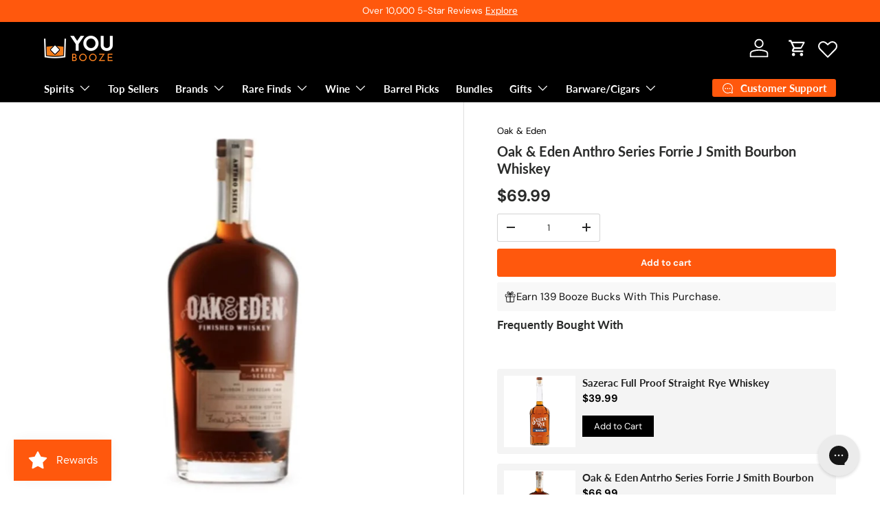

--- FILE ---
content_type: text/html; charset=utf-8
request_url: https://youbooze.com/products/oak-eden-anthro-series-for-smth
body_size: 94990
content:
<!doctype html>

<html class="no-js" lang="en" dir="ltr">
  <head>
    <!-- Google Tag Manager -->
<script>
(function(w,d,s,l,i){w[l]=w[l]||[];w[l].push({'gtm.start':
new Date().getTime(),event:'gtm.js'});
var f=d.getElementsByTagName(s)[0],
j=d.createElement(s),dl=l!='dataLayer'?'&l='+l:'';
j.async=true;j.src='https://www.googletagmanager.com/gtm.js?id='+i+dl;
f.parentNode.insertBefore(j,f);
})(window,document,'script','dataLayer','GTM-MCLT9FQZ');
</script>
<!-- End Google Tag Manager -->


<meta name="viewport" content="width=device-width, initial-scale=1">

<!-- Hyperspeed:303850 -->
<!-- hs-shared_id:0ca5a4db -->


<style id='hs-critical-css'>@charset "UTF-8";@font-face{font-family:stamped-font;font-display:swap;src:url(https://cdn1.stamped.io/fonts/stamped-font.eot?rkevfi);src:url(https://cdn1.stamped.io/fonts/stamped-font.eot?rkevfi#iefix) format('embedded-opentype'),url(https://cdn1.stamped.io/fonts/stamped-font.ttf?rkevfi) format('truetype'),url(https://cdn1.stamped.io/fonts/stamped-font.woff?rkevfi) format('woff'),url(https://cdn1.stamped.io/fonts/stamped-font.svg?rkevfi#stamped-font) format('svg');font-weight:400;font-style:normal}.stamped-summary-caption .stamped-summary-text:after,.stamped-summary-caption .stamped-summary-text:before{content:''}.product-info__block,.product-info__block--sm{margin:var(--product-info-block-margin) 0}[type=search]::-webkit-search-cancel-button,[type=search]::-webkit-search-decoration{margin:0;-webkit-appearance:none}.main-nav__item{color:currentColor}@media (max-width:768.98px){.main-menu__content{visibility:hidden;width:100vw;min-width:0;max-width:none;padding-bottom:calc(8 * var(--space-unit));overflow:hidden;box-shadow:0 -1px 0 var(--nav-line-color)}.js .main-nav__child,.main-menu__content{position:fixed;z-index:30;top:var(--header-end,100px);left:0;width:100vw;height:calc(var(--viewport-height) - var(--header-end,100px));padding-right:var(--gutter);padding-bottom:60px;padding-left:var(--gutter);overflow-y:scroll;background-color:rgb(var(--nav-child-bg-color));color:rgb(var(--nav-child-text-color))}.main-menu__disclosure>.main-menu__content{opacity:0}.child-nav>li,.main-nav>li{border-bottom:1px solid var(--nav-line-color)}.main-nav__item{display:block;width:100%;padding-top:2.4rem;padding-bottom:2.4rem;padding-inline-start:16px;padding-inline-end:44px;line-height:1.5}.main-nav__item-content{display:flex;align-items:center;justify-content:space-between}.main-nav__item--toggle .icon{position:absolute;right:16px;margin-inline-end:-4px}.main-nav__item--toggle .main-nav__item:not(.child-nav__item) .icon{transform:rotate(-90deg)}.main-nav__item--back{color:rgb(var(--header-accent-color))}.main-nav__item--back .main-nav__item-content{justify-content:flex-start}.main-nav__item--back .main-nav__item-content>.icon{margin-inline-start:-4px;margin-inline-end:calc(2 * var(--space-unit))}.mega-nav>.container{padding:0}.mega-nav .main-nav__item--toggle{padding-top:0;padding-bottom:0}.js .main-nav__child{transform:translate3d(100%,0,0)}.main-nav__grandchild li:first-child .main-nav__item{padding-top:0}.main-nav__grandchild{max-width:none!important}.main-nav__collection-image{margin-inline-start:16px}}.drawer__content,.drawer__header{padding:var(--gutter)}.stamped-badge,.stamped-badge:after,.stamped-form-actions:after,.stamped-form-contact-email:after,.stamped-form-contact-location:after,.stamped-form-contact-name:after,.stamped-form-contact:after,.stamped-form-review-body:after,.stamped-form-review-rating,.stamped-form-review-rating:after,.stamped-form-review-title:after,.stamped-form-review:after,.stamped-header-title:after{clear:both}.fa,.stamped-fa{display:inline-block;font-style:normal}[class*=" stamped-fa-"]:before{font-family:stamped-font,FontAwesome,"Font Awesome 5 Pro","Font Awesome 5 Brands";font-style:normal;font-weight:400;speak:none;text-decoration:inherit;width:1em;margin-right:.2em;text-align:center;font-variant:normal;text-transform:none;line-height:1em}.stamped-fa-star-o:before{content:'\f006'}.stamped-fa-camera:before{content:'\e805'}.stamped-fa-search:before{content:"\e900"}.stamped-fa-twitter:before{content:'\f099'}.stamped-fa-facebook:before{content:'\f09a'}.fa-spinner:before{content:'\f110'}.stamped-fa-params:before{content:"\e901"}.stamped-form-actions:after,.stamped-form-actions:before,.stamped-form-contact-email:after,.stamped-form-contact-email:before,.stamped-form-contact-location:after,.stamped-form-contact-location:before,.stamped-form-contact-name:after,.stamped-form-contact-name:before,.stamped-form-contact:after,.stamped-form-contact:before,.stamped-form-review-body:after,.stamped-form-review-body:before,.stamped-form-review-rating:after,.stamped-form-review-rating:before,.stamped-form-review-title:after,.stamped-form-review-title:before,.stamped-form-review:after,.stamped-form-review:before,.stamped-header-title:after,.stamped-header-title:before{content:" ";display:table}.stamped-fa-star-o{color:#ffd200;padding:0}.stamped-fa-star-o:before{font-size:18px;margin-right:-1px}.stamped-form-review-rating .stamped-fa-star-o:before{font-size:23px}.stamped-fa-star-o:before{font-family:stamped-font,FontAwesome!important}.stamped-starrating a{text-decoration:none!important;color:gold}.stamped-container[data-count="0"] .stamped-reviews-filter,.stamped-summary-photos-container .stamped-photos-carousel-btn-left,.stamped-summary-photos-container .stamped-photos-carousel-btn-right,.stamped-summary-text-1[data-count="0"]{display:none!important}.stamped-header-title{font-size:24px;margin:0 0 30px;width:100%}.stamped-badge[data-rating="0.0"],.stamped-form-contact-location,.stamped-reviews-filter-label,.stamped-summary-caption .stamped-summary-text[data-count="0"],.stamped-summary-ratings[data-count="0"],div[data-widget-style*=standard] .stamped-form-title,div[data-widget-style*=standard] .stamped-header-title{display:none}.stamped-main-badge .stamped-badge[data-rating="0.0"]{display:block}.stamped-badge{min-height:auto;min-width:auto;display:block}.stamped-main-badge .stamped-badge-caption[data-reviews="0"]:after,.stamped-main-badge:after,.stamped-main-badge:before,.stamped-summary-caption .stamped-summary-text:after,.stamped-summary-caption .stamped-summary-text:before{content:''}.stamped-badge-starrating{color:gold;margin:0 3px 0 0!important;vertical-align:middle}.stamped-badge-starrating .stamped-fa{font-size:100%}.stamped-badge-caption[data-reviews][data-label]:after{content:' ' attr(data-label)}.stamped-badge-caption[data-reviews][data-label][data-version="2"]:after{content:''!important}.stamped-file-uploader{vertical-align:bottom}.stamped-file-holder{float:left;margin-top:15px}.stamped-file-uploader label[for=stamped-file-uploader-input],div[data-widget-style*=standard] .new-review-form,div[data-widget-style*=standard] .stamped-content form{margin:0!important}.stamped-file-uploader label[for=stamped-file-uploader-input]>span{margin-right:5px;border-radius:0;padding:9px 20px}.stamped-file-uploader-btn{border-radius:0!important;color:#000}.stamped-file-uploader-btn-label2:before{content:' Add Photos'}.stamped-summary-actions-clear,.stamped-summary-actions-mobile-filter{font-size:13px;text-decoration:none;text-align:center;width:auto;line-height:30px;background:0 0;color:#000;border:1px solid #ccd6e0;padding:3px 20px;border-radius:3px;font-weight:700;box-shadow:2px 3px 5px 0 #8888886b!important}.stamped-summary-actions-clear{display:inline-block;margin-right:3px!important;margin-top:15px;font-size:12px}.stamped-summary-actions-clear:before{content:'× ';font-size:18px;vertical-align:bottom}.stamped-summary-ratings{width:250px;float:left;padding-left:20px;border-left:1px solid #eee;color:#999;font-size:12px;line-height:normal;border-right:1px solid #eee;margin-right:20px;margin-bottom:15px}.stamped-summary-caption .stamped-summary-text{font-size:15px;margin-top:10px}.stamped-summary-text{display:inline-block;font-size:.9em}.stamped-summary-text-1{font-size:37px;line-height:30px;font-weight:700;margin-right:5px;margin-top:0}.summary-rating{margin-bottom:3px}.summary-rating-title{width:19%;display:inline-block;color:#555}.stamped-photos-title{font-size:13px;line-height:10px;display:none}.summary-rating-bar{width:59%;display:inline-block;background:#f0f0f0;border:none;text-align:center}.summary-rating-bar div[data-rating="0"]{color:#ddd}.summary-rating-count{width:15%;display:inline-block;text-align:left;padding-left:5px;color:#555;white-space:nowrap}.summary-rating-bar-content{background:#ffd200;line-height:normal;display:flex;padding:1px 0 2px;word-wrap:initial;word-break:initial;color:#555}.summary-rating-bar-content:before{content:'';display:block;margin:2px}.stamped-summary-photos{max-width:470px;position:relative;color:#999;height:auto;white-space:nowrap;overflow-x:visible;overflow-y:visible;min-width:280px;display:flex;margin-bottom:20px}.stamped-summary-photos.stamped-summary-photos-container{max-width:295px;min-width:295px;white-space:normal;display:inline-table}.stamped-summary-photos-container{overflow-x:hidden!important;overflow-y:hidden!important}.stamped-form-review-recommend input,.stamped-summary-photos>div:nth-child(2){height:auto}.stamped-photos-carousel{width:100%;height:auto;position:relative;left:0;overflow-x:hidden;overflow-y:hidden;-webkit-overflow-scrolling:touch}.stamped-reviews-filter{width:100%;margin:0 1px;display:inline-block}.stamped-reviews-filter-label{margin-top:20px;font-weight:700;font-size:13px}.stamped-filter-selects{margin-top:15px}.stamped-summary-keywords{clear:none;font-size:13px;margin-top:20px}ul.stamped-summary-keywords-list{margin:0;padding:0;font-size:12px;max-width:600px}.stamped-photos-carousel-btn-left,.stamped-photos-carousel-btn-right{position:absolute;top:50%;vertical-align:middle;margin-top:-10px;height:20px;text-align:right}.stamped-photos-carousel-btn-left{left:-16px}.stamped-photos-carousel-btn-right{right:-18px}.new-review-form,.stamped-content form{display:block;margin:25px 0 0;padding:25px 0 0}.stamped-form-title{font-size:16px;line-height:24px;margin-top:0}.stamped-form-actions,.stamped-form-contact,.stamped-form-custom-questions,.stamped-form-review{padding:0;border:0;margin:0}.stamped-form-actions{text-align:right;margin-bottom:30px}.stamped-form-review-rating{overflow:hidden;margin-bottom:15px}.stamped-form-review-rating input{display:table;height:5px!important;width:5px!important;font-size:1px!important;line-height:5px!important;-webkit-appearance:none}.stamped-form-review-rating a{text-decoration:none!important;display:inline-block!important;float:left!important}.stamped-form-label{font-size:14px;line-height:20px;color:#000}.stamped-form-input{margin:0;font-family:inherit!important;font-style:normal}.stamped-form-label+.stamped-form-input{font-weight:400;margin:0 0 10px;display:block;width:100%!important;min-height:30px;line-height:30px}input.stamped-form-input{height:35px}input.stamped-form-input-email,input.stamped-form-input-text,textarea.stamped-form-input-textarea{-webkit-box-sizing:border-box;-moz-box-sizing:border-box;box-sizing:border-box;width:100%!important;height:auto;max-width:100%;margin:0;padding:5px;border:1px solid #d7d7d7}input.stamped-form-input-email,input.stamped-form-input-text{padding:0 8px}.stamped-form-input-textarea{resize:vertical}.stamped-form-message{padding:.8em 1em;margin:0 0 1em}.stamped-form-message-success{padding:0;margin:50px 0 0}.stamped-button,.stamped-button-primary{width:auto;height:auto!important;margin:0;min-height:1em}.stamped-button-primary{float:initial;border:1px solid;padding:5px 10px;margin-left:10px;min-height:30px;text-decoration:none;background:#000;color:#fff}#stamped-button-submit,input.stamped-button.stamped-button-primary.button.button-primary.btn.btn-primary{background:#000;color:#fff;width:auto;padding:10px 20px}.stamped-form-review-recommend{margin-left:1px}.stamped-form-review-recommend-label{margin-bottom:10px}.stamped-form-review-recommend label{margin-right:20px}.stamped-share-links a{text-decoration:none}.stamped-messages .stamped-thank-you{width:100%;text-align:center;padding:30px 0;border:1px solid #eee;display:none;margin-top:23px}.stamped-messages .stamped-thank-you p:first-child{font-size:1.3em;margin:auto}.stamped-messages .stamped-share-links{margin-top:20px}.stamped-messages .stamped-share-links a{text-decoration:none;padding:7px 20px;color:#000;border:1px solid #ccc;background:#eee;margin-right:10px}.stamped-messages .stamped-share-links a i{margin-right:10px}.stamped-sort-select{float:right;margin:auto 1px 15px auto;max-width:initial;padding:0 0 0 12px;border-radius:3px;color:#333;position:initial;height:35px;min-height:35px;background-position:right -1px center;background-image:url(https://cdn.stamped.io/cdn/images/icon-arrow-down-bg.svg)!important;background-repeat:no-repeat;background-color:#fff;background-size:initial;line-height:1.25;text-indent:.01px;text-overflow:'';border:1px solid #ccd6e0!important;bottom:12px;-webkit-appearance:none;-moz-appearance:none;appearance:none;z-index:2;font-size:11px;font-weight:400;width:auto;min-width:170px}#stamped-sort-select,#stamped-sort-select2{background-position:right -1px center;background-image:url(https://cdn.stamped.io/cdn/images/icon-arrow-down-bg.svg)!important;border:1px solid #ccd6e0!important;-webkit-appearance:none;-moz-appearance:none;width:auto;color:#333;position:initial;min-height:35px;line-height:1.25;text-indent:.01px;text-overflow:'';bottom:12px;z-index:2;font-weight:400;background-color:#fff;background-repeat:no-repeat;height:35px;background-size:initial!important;padding:0 12px!important;appearance:none;border-radius:3px;font-size:12px}#stamped-sort-select,#stamped-sort-select2{background-size:initial;padding-right:0;padding-left:12px;appearance:none;border-radius:3px;font-size:11px;min-width:170px;margin-bottom:15px}#stamped-sort-select{margin-top:-1px}.stamped-reviews-search-text{color:#000;margin:15px 0 0;max-width:435px;position:relative}.stamped-reviews-search-text .stamped-reviews-search-icon.stamped-fa.stamped-fa-search{position:absolute;top:calc(50% - 11px);left:6px;line-height:0;font-size:20px}.stamped-reviews-search-text .stamped-reviews-search-clear{position:absolute;right:10px;top:calc(50% - 12px);color:#000;font-size:20px;line-height:20px;font-family:verdana}.stamped-reviews-search-text input.stamped-reviews-search-input{color:#333;position:initial;height:35px;min-height:35px;background-color:#fff;line-height:1.25;text-indent:.01px;text-overflow:'';border:1px solid #ccd6e0!important;bottom:12px;-webkit-appearance:none;-moz-appearance:none;appearance:none;z-index:2;border-radius:3px;font-size:14px;font-weight:400;width:99%;padding-left:27px;padding-right:50px;box-sizing:border-box}@media only screen and (max-width:480px){.stamped-header-title{text-align:center}.stamped-summary-ratings{float:none;margin-left:0;padding-left:0;border-left:none;border-right:none;margin-top:0!important;margin-bottom:20px;width:100%!important;text-align:center;clear:both}#stamped-sort-select,#stamped-sort-select2{font-size:12px;height:32px;min-height:30px;min-width:100%;max-width:100%;padding-right:50px}select#stamped-sort-select{padding-right:10px!important;min-width:unset!important;border-top:none!important;width:100%!important;background-size:25px;border-color:#eee!important;border-radius:0}.stamped-summary-actions-clear{font-size:13px}.stamped-reviews-search-text input.stamped-reviews-search-input{font-size:16px}.summary-rating-count{width:9%!important;text-align:center!important}.summary-rating-bar{width:67%!important}.stamped-summary-photos{width:100%!important;margin:auto auto 15px!important;padding:0!important;border:none!important}.stamped-photos-carousel-btn-left{left:-20px!important}.stamped-messages .stamped-share-links a{display:block}.stamped-sort-select{width:150px;max-width:150px!important}}@media (min-width:768px){.stamped-form-contact-email,.stamped-form-contact-location,.stamped-form-contact-name{float:left;width:32.33333%;max-width:300px;position:relative;min-height:1px;padding-right:15px}.stamped-form-contact-location{padding-right:0}}div[data-widget-style][data-count="0"] .new-review-form,div[data-widget-style][data-count="0"] .stamped-content form{border-top:none!important}div[data-widget-style] .summary-rating:first-child .summary-rating-title:before,div[data-widget-style] .summary-rating:nth-child(2) .summary-rating-title:before,div[data-widget-style] .summary-rating:nth-child(3) .summary-rating-title:before,div[data-widget-style] .summary-rating:nth-child(4) .summary-rating-title:before,div[data-widget-style] .summary-rating:nth-child(5) .summary-rating-title:before{font-family:stamped-font!important;font-size:17px;width:200px!important;letter-spacing:-1px;color:#777}div[data-widget-style*=standard] .summary-rating:first-child .summary-rating-title:before{content:'\f005\f005\f005\f005\f005'}div[data-widget-style*=standard] .summary-rating:nth-child(2) .summary-rating-title:before{content:'\f005\f005\f005\f005\f006'}div[data-widget-style*=standard] .summary-rating:nth-child(3) .summary-rating-title:before{content:'\f005\f005\f005\f006\f006'}div[data-widget-style*=standard] .summary-rating:nth-child(4) .summary-rating-title:before{content:'\f005\f005\f006\f006\f006'}div[data-widget-style*=standard] .summary-rating:nth-child(5) .summary-rating-title:before{content:'\f005\f006\f006\f006\f006'}div[data-widget-style*=standard] .summary-rating-count:before{content:'('}div[data-widget-style*=standard] .summary-rating-count:after{content:')'}div[data-widget-style*=standard] .summary-rating-title{font-size:0!important;width:95px!important}div[data-widget-style*=standard] .stamped-summary-ratings{width:300px!important;margin-bottom:20px!important}div[data-widget-style*=standard] .summary-rating-bar{height:15px!important;width:130px!important}div[data-widget-style*=standard] .summary-rating-count{color:#333!important}div[data-widget-style*=standard] .summary-rating-bar>div{font-size:0!important;height:15px;line-height:0;padding:0}.stamped-container[data-widget-show-upload=true] .stamped-file-uploader{display:inline-block!important;vertical-align:middle!important}.stamped-container select{outline:0}div[data-widget-style*=standard] .stamped-questions{display:-webkit-flex;display:-ms-flexbox;display:flex;-webkit-flex-wrap:wrap;-ms-flex-wrap:wrap;flex-wrap:wrap;margin-top:24px!important}@media only screen and (max-width:480px){ul.stamped-summary-keywords-list{max-height:80px;overflow-y:scroll}div[data-widget-style*=standard] .stamped-summary-ratings{width:100%!important;margin:10px auto 20px!important}}@media only screen and (max-width:480px),only screen and (max-device-width:480px){.stamped-file-uploader label[for=stamped-file-uploader-input]>span{border:1px solid #333;padding:6px 10px;font-size:13px;border-radius:.3em;width:100%;display:block;text-align:center}input.stamped-button.stamped-button-primary.button.button-primary.btn.btn-primary{margin:10px 0 0}}.new-question-form{border:1px solid #dddddd4d;padding:15px;display:none}.gs__app-container{display:block;font-size:14px;margin:30px 0;width:100%}@media screen and (max-width:500px){.gs__app-container{margin:10px 0;width:100%}}.pn-modal{opacity:1;display:none;overflow:visible;padding:0}#pn-modal-close-btn{float:right;font-size:22px}#notify-stock-back-modal .bg-black,.ordersfy-modal{font-family:'Josefin Sans',sans-serif;position:fixed;left:0;right:0;top:0;bottom:0;display:flex;align-items:center;justify-content:center;z-index:555}#notify-stock-back-modal .bg-black{background-color:rgba(0,0,0,.3)}#notify-stock-back-modal .inner-container{position:relative;z-index:556;width:100%;max-width:420px;padding:15px}#notify-stock-back-modal .white-box-in{padding:20px;background-color:#fff;border-radius:6px;position:relative}#notify-stock-back-modal .white-box-in p{margin-top:0;line-height:24px;font-size:16px;margin-bottom:15px}#notify-stock-back-modal .email-form{border-top:1px solid #e4e4e4;padding-top:15px}#notify-stock-back-modal .email-form input{width:100%;border:1px solid #e4e4e4;padding:10px 15px;font-weight:500;font-size:16px;border-radius:3px;outline:0;margin-bottom:10px}#notify-stock-back-modal .error-field .error{color:#dc3545;font-size:14px}#notify-stock-back-modal .email-form .notify-btn{width:100%;background-color:#212b36;color:#fff;padding:10px 15px;text-align:center;margin-top:15px;display:block;border:0;border-radius:6px;text-transform:uppercase;font-size:16px;font-weight:500;letter-spacing:1px;margin-bottom:15px}#notify-stock-back-modal .cross-me{display:inline-flex;padding:15px;position:absolute;right:0;top:0;z-index:22}.cc-announcement{position:relative;z-index:31}.announcement{color:rgb(var(--announcement-text-color))}.announcement a{color:inherit}.announcement__text{justify-content:center;padding:6px 0;text-align:center}.announcement__text a{text-decoration:underline}.announcement__text p{margin-bottom:0}.announcement__localization{display:inline-block}.announcement__localization .custom-select__btn{--input-text-color:var(--announcement-text-color);--text-color:var(--announcement-text-color);width:auto;margin-inline-end:calc(2 * var(--space-unit));padding:0;border:0;background-color:transparent;color:currentColor;font-size:inherit;line-height:1.5;white-space:nowrap}.announcement__localization .custom-select__btn>.icon{right:0;width:20px;padding-inline-start:0}.announcement__localization .localization__selector{display:inline-block}.announcement__localization .custom-select__listbox{min-width:100px}.announcement__col--left{flex:1}.announcement__col--right{padding:5px 0}.announcement__slider{display:flex;overflow-x:scroll;scroll-behavior:smooth;scroll-snap-type:x mandatory;-webkit-overflow-scrolling:touch;-ms-overflow-style:none;scrollbar-width:none}.announcement__slider::-webkit-scrollbar{display:none}.announcement__slider .announcement__text{position:relative;flex:0 0 100%;width:100%;scroll-snap-align:start}@media (min-width:769px){.announcement__col--right{padding-inline-start:10px}.announcement__col--align-left .announcement__text{justify-content:flex-start;padding-inline-end:calc(4 * var(--space-unit));text-align:start}}.search__reset{right:12px;padding:10px}.search--speech .search__reset{right:56px}.search--speech .search__reset:after{content:"";position:absolute;top:10px;right:-1px;width:1px;height:24px;background-color:rgba(var(--text-color)/.3)}predictive-search .search__input{padding-inline-end:95px}.search__speech{position:absolute;top:calc(50% - 22px);min-height:44px;margin-inline-end:2px;padding:10px calc(5 * var(--space-unit));border-radius:var(--input-border-radius,0);color:currentColor}.search__speech svg{width:24px}.speech-search--failed .search__input{padding-inline-end:14px}.speech-search--failed .search__reset{right:13px}.speech-search--failed .search__reset:after{display:none}@media (max-width:768.98px){.header__search .overlay{z-index:900;background-color:#0006}predictive-search .search__input:not(.search__input--dirty){padding-inline-end:54px}.search__speech{padding-inline-end:15px}.main-nav__grandchild-grid .main-nav__item,.main-nav__grandchild-grid li:first-child .main-nav__item{padding-top:0}}@media (min-width:769px){.mega-nav--sidebar{min-height:400px;scrollbar-gutter:stable both-edges}.mega-nav--sidebar .main-nav__item--go{display:none}.mega-nav--sidebar .main-nav__grandchild{padding-bottom:0}.mega-nav--sidebar .child-nav__item,.mega-nav--sidebar .main-nav__grandchild{padding-right:0;padding-left:0}.mega-nav--sidebar .main-nav__grandchild:not(.main-nav__grandchild-grid){padding-top:calc(4 * var(--space-unit))}.mega-nav--sidebar .child-nav__item{padding-top:2rem;padding-bottom:2rem}.mega-nav--sidebar .child-nav__collection-image{min-height:54px}.mega-nav--sidebar .child-nav>li>.child-nav__item:not(.nav__item--no-underline),.mega-nav--sidebar .child-nav__item--toggle:not(.nav__item--no-underline){border-bottom:1px solid var(--nav-line-color)}.mega-nav--sidebar .main-nav__grandchild .main-nav__item{padding:0 0 1em;font-size:.88em}.mega-nav--sidebar .main-nav__collection-image{margin-inline-end:1rem}.mega-nav--sidebar .child-nav{position:relative;min-height:var(--sidebar-height,auto)}.mega-nav--sidebar .child-nav__item--toggle{width:250px;padding:0 .5em}.mega-nav--sidebar .child-nav>li>.child-nav__item{width:250px;padding-inline-start:.5em}.mega-nav--sidebar .child-nav__item--toggle+.disclosure__panel{visibility:hidden;position:absolute;top:0;right:0;left:250px;min-height:350px;max-height:350px;padding-inline-start:calc(8 * var(--space-unit));opacity:0}.mega-nav--sidebar .child-nav__item--toggle.is-visible a{color:rgba(var(--nav-text-color)/1)}.js .mega-nav--sidebar .child-nav__item--toggle.is-visible{background-color:rgba(var(--text-color)/.05)}.js .mega-nav--sidebar .child-nav__item--toggle.is-visible+.disclosure__panel{visibility:visible;max-height:none;opacity:1}.mega-nav--sidebar .child-nav__item,.mega-nav--sidebar .main-nav__item-content{justify-content:space-between;width:100%}.mega-nav--sidebar .child-nav__item .icon{transform:rotate(-90deg)!important}.md\:nav-gap-y-4{row-gap:calc(4 * var(--space-unit))}.md\:nav-gap-x-8{column-gap:calc(8 * var(--space-unit))}.md\:nav-grid-cols-4{grid-template-columns:repeat(4,minmax(0,1fr))}}@media (min-width:1280px){.mega-nav--sidebar .child-nav__item--toggle{width:300px}.mega-nav--sidebar .child-nav>li>.child-nav__item{width:300px}.mega-nav--sidebar .child-nav__item--toggle+.disclosure__panel{left:300px}}.product-main .product-media{margin-top:calc(5 * var(--space-unit));margin-bottom:calc(5 * var(--space-unit))}@media (min-width:769px){:root{--product-column-padding:calc(8 * var(--space-unit));--product-info-width:47%}.shopify-section:not(.product-details){clear:both}.product-details+.shopify-section:before{content:"";display:block;position:relative;z-index:-1;width:100%;height:1px;background-color:rgba(var(--text-color)/.15)}.product-main .product-media,.product-main+.product-details>.container{width:calc(100% - var(--product-info-width));float:left;clear:left;border-inline-end:1px solid rgba(var(--text-color)/.15)}.product-main .product-media{margin-top:0;margin-bottom:0;padding-top:calc(10 * var(--space-unit));padding-bottom:calc(10 * var(--space-unit));padding-inline-end:var(--product-column-padding)}.product-main .product-info{position:relative;width:var(--product-info-width);padding:calc(10 * var(--space-unit)) 0;padding-inline-start:var(--product-column-padding);float:right;background-color:rgba(var(--bg-color))}.product-main .product-info:after,.product-main .product-info:before{content:"";position:absolute;top:0;bottom:-2px;left:-1px;width:1px;background-color:rgba(var(--bg-color))}.product-main .product-info:after{background-color:rgba(var(--text-color)/.15)}.product-main .product-info--sticky{min-height:var(--sticky-height,0)}.product-info__sticky{position:-webkit-sticky;position:sticky;top:var(--header-end-padded,48px);padding-bottom:0}.product-main+.product-details{max-width:calc(var(--page-width,1320px) + var(--gutter) * 2);margin:0 auto;padding:0 var(--gutter)}.product-main+.product-details>.container{max-width:none;margin:0;padding-top:calc(2 * var(--space-unit));padding-bottom:calc(10 * var(--space-unit));padding-inline-start:0;padding-inline-end:var(--product-column-padding)}.product-main+.product-details+.shopify-section:before{top:1px}}@media (min-width:1280px){:root{--product-column-padding:calc(12 * var(--space-unit))}.product-main .product-info,.product-main .product-media{padding-top:calc(12 * var(--space-unit))}}.loading-spinner{position:absolute;top:calc(50% - 10px);right:calc(50% - 10px);width:20px;height:20px;animation:.6s linear infinite spinner;border:2px solid rgb(var(--text-color));border-radius:50%;border-top-color:rgba(var(--bg-color))}.loading-spinner--out{opacity:0}.media-gallery{--media-gap:calc(2 * var(--space-unit));--media-gutter:calc(4 * var(--space-unit))}.media-gallery__viewer{border:1px solid var(--gallery-border-color);background-color:var(--gallery-bg-color)}.media-viewer{overflow-x:scroll;scroll-snap-type:x mandatory;scrollbar-width:none}.media-viewer::-webkit-scrollbar{display:none}.media-viewer__item{scroll-snap-align:start}.media-viewer__item{flex:0 0 100%;text-align:center}.media--zoom .zoom-image{display:none}@media (min-width:769px){.media-gallery{--media-gap:calc(3 * var(--space-unit))}.product-image.img-fit--contain,.zoom-image--contain{left:50%;width:auto;height:100%;transform:translate(-50%)}.media--zoom .zoom-image{height:100%;opacity:0;object-fit:none;object-position:50% 50%}.media--cover{top:-1px;right:-1px;bottom:-1px;left:-1px;width:auto;height:auto}}.sticky-atc-panel{visibility:visible;z-index:5;width:calc(100% - var(--gutter-sm,20px) * 2);margin:var(--gutter-sm,20px);background-color:rgba(var(--drawer-bg-color));box-shadow:-2px 1px 10px 2px #0003;color:rgb(var(--drawer-text-color))}.sticky-atc-panel--out{visibility:hidden;transform:translateY(100%);opacity:0}.card--sticky-atc{margin-top:0;padding:8px}.card--sticky-atc .price__current{white-space:break-spaces}.product-options--anchor{display:block;visibility:hidden;position:relative;top:calc(var(--header-end,100px) * -1 - 40px)}@media (max-width:768.98px){.sticky-atc-panel{left:0}.quick-add-drawer{height:auto;max-height:calc(var(--viewport-height,100vh) - 100px)}}:root{--product-details-block-margin:calc(8 * var(--space-unit));--product-details-block-margin-sm:calc(3 * var(--space-unit));--product-info-block-margin:calc(6 * var(--space-unit))}.product-details__block,.product-info__block,.product-info__block--sm{margin:var(--product-info-block-margin) 0}.product-details__block:first-child{margin-top:0}.product-info__block--sm{margin:var(--product-details-block-margin-sm) 0}.product-details__block{margin:var(--product-details-block-margin) 0}.product-info__price{font-size:var(--h4-font-size)}.product-info__add-to-cart quantity-input{flex:1 1 35%;margin-inline-end:calc(2 * var(--space-unit))}.product-info__add-button{flex:0 0 100%}quantity-input+.product-info__add-button{flex:1 1 65%;margin-inline-start:calc(2 * var(--space-unit))}.product-info__dynamic-checkout-button shopify-accelerated-checkout{--shopify-accelerated-checkout-button-block-size:45px;--shopify-accelerated-checkout-button-border-radius:var(--btn-border-radius, 0);--shopify-accelerated-checkout-button-box-shadow:none;--shopify-accelerated-checkout-skeleton-background-color:rgba(0, 0, 0, 0);--shopify-accelerated-checkout-skeleton-animation-opacity-start:0;--shopify-accelerated-checkout-skeleton-animation-opacity-end:0;--shopify-accelerated-checkout-skeleton-animation-duration:0s}.product-info__disclosure{font-size:calc(var(--body-font-size) * .1rem)}.shopify-payment-button__more-options{color:rgb(var(--text-color))}.product-policies{margin-top:var(--space-unit)}@media (min-width:769px){.sticky-atc-panel{width:auto;max-width:485px}.sticky-atc-panel--center{left:50%;transform:translate(-50%)}.sticky-atc-panel--out.sticky-atc-panel--center{transform:translate(-50%) translateY(100%)}:root{--product-details-block-margin:calc(12 * var(--space-unit));--product-info-block-margin:calc(8 * var(--space-unit))}}@media (min-width:1024px){.media-gallery{--media-gutter:calc(6 * var(--space-unit))}.product-info__add-to-cart quantity-input{flex-basis:150px}}.card__quick-add{display:block;position:absolute;z-index:3;right:0;bottom:100%;left:0;flex-shrink:0;padding:calc(2 * var(--space-unit))}.quick-add-btn-icon,.quick-add-view-btn{display:none}.quick-add__close-btn--mob{position:-webkit-sticky;position:sticky;top:-8px;margin-left:calc(100% - 30px)}.quick-add__product-details{margin-top:calc(var(--gutter) * -1)}.drawer__back-btn{margin-inline-end:calc(2 * var(--space-unit))}.quick-add__content{z-index:-2}.quick-add__footer:before{content:"";position:absolute;z-index:-1;top:0;right:0;bottom:0;left:0;background-color:rgba(var(--drawer-bg-color))}.quick-add__alert{display:block!important;z-index:-2;bottom:100%;border:0}.quick-add__alert .link{color:currentColor}.quick-add__alert .icon{margin-top:var(--space-unit);margin-inline-end:calc(5 * var(--space-unit))}.quick-add__alert .icon--check_mark_in_circle circle{fill:currentColor}.quick-add__alert .icon--check_mark_in_circle path{stroke:rgb(var(--success-bg-color))}.quick-add__alert[hidden]{visibility:hidden;transform:translateY(30px);opacity:0}.quick-add__alert[hidden] .icon{transform:scale(.5);opacity:0}@media (max-width:1023.98px){.mob\:card__quick-add--below{position:static;padding:calc(4 * var(--space-unit)) 0 0 0}.mob\:card__quick-add--below .btn{padding-right:10px;padding-left:10px}}@media (min-width:1024px){.desktop\:card__quick-add--below{position:static;padding:calc(4 * var(--space-unit)) 0 0 0}}.icons-with-text .icon{flex-shrink:0}.icons-with-text .slider-nav{right:calc(-1 * var(--gutter));left:calc(-1 * var(--gutter))}.icons-with-text .slider-nav__btn{padding:0}@media (min-width:769px){.quick-add__product-details{margin-top:0}.footer-menu>summary .icon{display:none}.card--product .price__current{font-size:1.2em}}*,:after,:before{box-sizing:border-box}html{font-size:62.5%;-webkit-font-smoothing:antialiased;-moz-osx-font-smoothing:grayscale;-webkit-text-size-adjust:100%}body{width:100%;min-width:320px;margin:0;overflow-x:hidden;background-color:rgba(var(--bg-color));overflow-wrap:break-word;overflow-wrap:anywhere}summary{overflow:hidden;list-style:none}summary::-webkit-details-marker{display:none}:root{--fluid-vw:100vw;--fluid-max-vw:1536;--fluid-calc:(var(--fluid-vw) - 32rem)/(var(--fluid-max-vw) / 10 - 32) + .1rem;--fluid-1-065:((1.065 / 10 - .1) * var(--fluid-calc));--fluid-1-125:((1.125 / 10 - .1) * var(--fluid-calc));--fluid-1-2:((1.2 / 10 - .1) * var(--fluid-calc));--fluid-1-25:((1.25 / 10 - .1) * var(--fluid-calc));--fluid-1-3:((1.3 / 10 - .1) * var(--fluid-calc));--fluid-1-4:((1.4 / 10 - .1) * var(--fluid-calc));--fluid-1-5:((1.5 / 10 - .1) * var(--fluid-calc))}:focus{outline:0}:focus-visible{outline:Highlight auto;outline:-webkit-focus-ring-color auto}:root{--column-gap:var(--grid-column-gap);--gutter:var(--gutter-sm, 20px);--row-gap:calc(10 * var(--space-unit));--space-unit:.4rem;--viewport-width:calc(100vw - var(--scrollbar-width, 0))}.container{width:100%;max-width:calc(var(--page-width,1320px) + var(--gutter) * 2);margin:0 auto;padding:0 var(--gutter)}.reading-width{max-width:var(--reading-width,48em);margin-right:auto;margin-left:auto}@media (min-width:600px){.icons-with-text .slider-nav__btn{padding:0 10px}:root{--column-gap:calc(var(--grid-column-gap) * 1.6);--gutter:var(--gutter-md, 32px)}}.section{display:block;width:100%;margin:calc(var(--section-gap) * var(--fluid-1-5)) auto;padding-bottom:.02px}:root{--heading-type-scale:1.2;--h6:calc(var(--body-font-size) + var(--heading-scale-start));--h5:var(--h6) * var(--heading-type-scale);--h4:var(--h5) * var(--heading-type-scale);--h3:var(--h4) * var(--heading-type-scale);--h2:var(--h3) * var(--heading-type-scale);--h1:var(--h2) * var(--heading-type-scale);--h0:var(--h1) * var(--heading-type-scale);--h6-font-size:calc((var(--h6) / 1.065) * var(--fluid-1-065));--h5-font-size:calc((var(--h5) / 1.125) * var(--fluid-1-125));--h4-font-size:calc((var(--h4) / 1.2) * var(--fluid-1-2));--h3-font-size:calc((var(--h3) / 1.3) * var(--fluid-1-3));--h2-font-size:calc((var(--h2) / 1.4) * var(--fluid-1-4));--h1-font-size:calc((var(--h1) / 1.5) * var(--fluid-1-5));--h0-font-size:calc((var(--h0) / 1.5) * var(--fluid-1-5))}body{color:rgb(var(--text-color));font-family:var(--body-font-family);font-size:calc(var(--body-font-size) * .1rem);font-style:var(--body-font-style);font-weight:var(--body-font-weight);line-height:1.5}.h5,h1,h2{margin:0 0 .5em;color:rgb(var(--heading-color));font-family:var(--heading-font-family);font-style:var(--heading-font-style);font-weight:var(--heading-font-weight);line-height:calc(4px + 2.4ex);text-transform:var(--heading-text-transform)}h1{font-size:var(--h1-font-size);line-height:1.25}h2{font-size:var(--h2-font-size);line-height:1.3}.h5,.text-h5{font-size:var(--h5-font-size);line-height:1.3}.font-body{color:rgb(var(--text-color));font-family:var(--body-font-family);font-style:var(--body-font-style);font-weight:var(--body-font-weight);line-height:1.5;text-transform:initial}p{margin:0 0 1em}p:empty{display:none}hr{width:100%;height:1px;margin:calc(6 * var(--space-unit)) 0;border:0;background-color:rgba(var(--text-color)/.15)}.text-body-small{font-size:.9em}.large-text{font-size:2rem}.rte:after{content:"";display:block;clear:both}.rte>p:last-child{margin-bottom:0}.sr-only{position:absolute;width:1px;height:1px;padding:0;margin:-1px;overflow:hidden;clip:rect(0,0,0,0);white-space:nowrap;border-width:0}.invisible{visibility:hidden}.fixed{position:fixed}.absolute{position:absolute}.relative{position:relative}.bottom-0{bottom:0}.left-0{left:0}.right-0{right:0}.top-0{top:0}.col-start-1{grid-column-start:1}.col-end-3{grid-column-end:3}.m-0{margin:0}.mb-0{margin-bottom:0}.mb-1{margin-bottom:var(--space-unit)}.mb-2{margin-bottom:calc(2 * var(--space-unit))}.mb-4{margin-bottom:calc(4 * var(--space-unit))}.mb-8{margin-bottom:calc(8 * var(--space-unit))}.mt-2{margin-top:calc(2 * var(--space-unit))}.mt-4{margin-top:calc(4 * var(--space-unit))}.mt-8{margin-top:calc(8 * var(--space-unit))}.block{display:block}.inline-block{display:inline-block}.flex{display:flex}.inline-flex{display:inline-flex}.grid{display:grid}.hidden{display:none}.h-full{height:100%}.w-full{width:100%}.flex-auto{flex:1 1 auto}.flex-grow{flex-grow:1}.grid-cols-2{grid-template-columns:repeat(2,minmax(0,1fr))}.flex-col{flex-direction:column}.flex-wrap{flex-wrap:wrap}.items-center{align-items:center}.justify-end{justify-content:flex-end}.justify-between{justify-content:space-between}.gap-theme{gap:var(--column-gap)}.self-center{align-self:center}.overflow-hidden{overflow:hidden}.bg-error-bg{background-color:rgb(var(--error-bg-color))}.bg-success-bg{background-color:rgb(var(--success-bg-color))}.bg-theme-bg{background-color:rgba(var(--bg-color))}.text-start{text-align:start}.text-sm{font-size:.88em}.font-bold{font-weight:700}.text-current{color:currentColor}.text-error-text{color:rgb(var(--error-text-color))}.text-success-text{color:rgb(var(--success-text-color))}.text-theme-text{color:rgb(var(--text-color))}.visually-hidden{position:absolute;width:1px;height:1px;padding:0;margin:-1px;overflow:hidden;clip:rect(0,0,0,0);white-space:nowrap;border-width:0}[hidden]{display:none!important}@media (prefers-reduced-motion){.has-motion{animation:none!important}}@media (hover:none){.no-hover-hidden{display:none!important}}.start{left:var(--start-gutter,0)}.end{right:var(--end-gutter,0)}.mis-auto{margin-inline-start:auto}.vertical-center{top:50%;transform:translateY(-50%)}.tap-target{position:relative}.tap-target:after{content:"";position:absolute;top:50%;left:50%;width:44px;height:44px;transform:translate(-50%,-50%);opacity:0}.tap-target--left:after{left:0;transform:translateY(-50%)}.tap-target--right:after{right:0;left:auto;transform:translateY(-50%)}@keyframes spinner{to{transform:rotate(360deg)}}.alert{padding:2rem 2.4rem}.alert.bg-success-bg{border:1px solid rgba(var(--success-text-color)/.2)}.alert.bg-error-bg{border:1px solid rgba(var(--error-text-color)/.2)}.text-success-text{--heading-color:rgb(var(--success-text-color));--link-color:rgb(var(--success-text-color))}.text-error-text{--heading-color:rgb(var(--error-text-color));--link-color:rgb(var(--error-text-color))}button{margin:0;padding:0;border:0;border-radius:0;background:0 0;font-family:inherit;font-size:1em;text-decoration:none;text-shadow:none}.btn{display:inline-block;position:relative;max-width:100%;padding:var(--btn-padding-y,12px) 26px;border-radius:var(--btn-border-radius,0);outline-offset:var(--btn-border-width);font-size:.88em;font-weight:700;line-height:1.2em;text-align:center;text-transform:var(--btn-text-transform,none);-webkit-appearance:none;appearance:none;word-break:break-word}.btn--primary{border:var(--btn-border-width) solid rgb(var(--btn-bg-color));outline-color:rgb(var(--btn-bg-color));outline-offset:3px;background:rgb(var(--btn-bg-hover-color)) linear-gradient(104deg,rgb(var(--btn-bg-hover-color)) 60%,rgb(var(--btn-bg-color)) 60% 100%) no-repeat 100% 100%;background-size:300% 100%;color:rgb(var(--btn-text-color))}.btn--secondary{border:var(--btn-border-width) solid rgb(var(--btn-alt-text-color));outline-color:rgb(var(--btn-alt-text-color));outline-offset:3px;background:rgba(var(--btn-alt-bg-color)/.9) linear-gradient(104deg,rgba(var(--btn-alt-text-color)/.07) 60%,rgba(var(--btn-alt-bg-color)/var(--btn-alt-bg-alpha)) 60% 100%) no-repeat 100% 100%;background-size:300% 100%;color:rgb(var(--btn-alt-text-color))}.custom-select__btn{display:flex;width:var(--custom-select-button-width,auto);min-width:100%;max-width:100%;background-color:rgb(var(--input-bg-color));color:rgb(var(--input-text-color));font-size:.88em;font-weight:700;line-height:.88em}.custom-select__btn>.icon{flex-shrink:0;width:36px;height:20px;margin-inline-start:auto;margin-inline-end:-5px;padding-inline-start:16px}.custom-select__listbox{z-index:100;top:5px;left:-5px;min-width:100%;max-height:20em;overflow-y:auto;border:var(--input-border-width) solid rgba(var(--input-text-color)/.2);outline:0;background-color:var(--input-bg-color-diff-3);box-shadow:0 5px 10px #00000026;color:rgb(var(--input-text-color));font-size:.88em}.custom-select__option{padding:10px 16px}.custom-select__listbox{min-width:max(100%,165px);border-radius:var(--modal-border-radius)}fieldset{margin:0;padding:.35em .75em .625em}legend{padding:0}.label{display:block;margin:0 0 calc(2 * var(--space-unit));font-size:.88em;font-weight:700;text-align:start}input,select,textarea{background-clip:padding-box;font-family:inherit;font-size:16px;line-height:1.5}.input,select{max-width:100%;margin:0;padding:var(--input-padding-y,11px) 24px;border:var(--input-border-width) solid rgba(var(--input-text-color)/.2);border-radius:var(--input-border-radius,0);background-color:rgb(var(--input-bg-color));color:rgb(var(--input-text-color));font-size:.88em;line-height:1.2em}input:-webkit-autofill,select:-webkit-autofill,textarea:-webkit-autofill{border:var(--input-border-width) solid rgba(var(--input-text-color)/.2);box-shadow:0 0 0 1000px rgb(var(--input-bg-color)) inset;-webkit-text-fill-color:rgb(var(--input-text-color))}[type=email]{text-align:start}[type=number]{-moz-appearance:textfield}[type=search]{outline-offset:-2px;-webkit-appearance:none}[type=number]::-webkit-inner-spin-button,[type=number]::-webkit-outer-spin-button,[type=search]::-webkit-search-cancel-button,[type=search]::-webkit-search-decoration{margin:0;-webkit-appearance:none}textarea{border-radius:var(--textarea-border-radius)!important;vertical-align:top;resize:vertical}select{padding-inline-end:48px;font-weight:700;-webkit-appearance:none;appearance:none}img{max-width:100%;height:auto;vertical-align:top}[loading=lazy]{opacity:1}.media{overflow:hidden}.img-fit{position:absolute;top:0;left:0;width:100%;height:100%;object-fit:cover}.img-fit.img-fit--contain{object-fit:contain}.icon{vertical-align:top}.image-blend{background-color:var(--blend-bg-color)!important}.image-blend img{mix-blend-mode:multiply}.link,a{color:rgb(var(--link-color));text-decoration:none}.link,.rte a{text-decoration:underline;text-decoration-thickness:1px;text-underline-offset:.2rem}.skip-link.btn{position:absolute;z-index:999;top:16px;left:var(--gutter)}ul{margin:0;padding:0}ul{list-style:none}.rte ul{display:inline-block;margin:0 0 1em;padding:0;padding-inline-start:2rem;text-align:start}.rte ul li{padding-inline-start:1.5em}.rte ul li:not(:last-child){margin-bottom:.5em}.rte ul li:before{content:"";display:inline-block;width:.5em;height:.5em;margin-top:-2px;margin-inline-start:-1.25em;margin-inline-end:.75em;border-radius:50%;background-color:currentColor;vertical-align:middle}.overlay{visibility:hidden;z-index:30;opacity:0;background-color:rgba(var(--modal-overlay-color)/var(--modal-overlay-opacity))}.card{flex-direction:column;max-width:768px;margin:0 auto}.card__quick-add{display:none}.card--row{flex-direction:row;max-width:none}.card--related{max-width:none;margin-top:calc(4 * var(--space-unit));padding:12px;background-color:rgba(var(--text-color)/.05)}.card--product .slider-nav{padding:0 5px}.card--product .slider-nav .slider-nav__btn{overflow:visible;background-color:rgba(var(--bg-color))}.card--product .slider-nav__btn svg{width:18px;height:18px;color:rgb(var(--text-color))}.disclosure>summary{padding:calc(6 * var(--space-unit)) 0}.disclosure--row{border:1px solid rgba(var(--text-color)/.15);border-width:1px 0}details-disclosure+details-disclosure .disclosure--row{border-top:0}.js .disclosure__panel{overflow:hidden}.disclosure__toggle{margin-inline-start:calc(3 * var(--space-unit))}.disclosure__toggle>.icon{display:block;width:20px;height:20px}.disclosure[open]:not(.is-closing) .disclosure__toggle>.icon{transform:scaleY(-1)}.disclosure__title{max-width:100%;margin-bottom:0}.disclosure__title>.icon{flex-shrink:0;margin:0;margin-inline-end:calc(4 * var(--space-unit))}.disclosure__title>.icon--truck{margin-top:-2px}.disclosure__content{padding-bottom:calc(6 * var(--space-unit))}.js .disclosure__content{opacity:0}.main-menu{--nav-line-color:rgba(var(--nav-child-text-color) / .2);font-family:var(--navigation-font-family);font-style:var(--navigation-font-style);font-weight:var(--navigation-font-weight)}.grandchild-nav__item,.main-nav__item--go{font-family:var(--body-font-family);font-style:var(--body-font-style);font-weight:var(--body-font-weight)}.main-menu__toggle{position:relative;width:44px;height:44px;margin-inline-start:10px;margin-inline-end:-10px}.main-menu__toggle-icon:after,.main-menu__toggle-icon:before,.main-menu__toggle:after,.main-menu__toggle:before{content:"";display:block;position:absolute;left:12px;width:20px;height:2px;transform:rotate(0);background:currentColor}.main-menu__toggle-icon:before{top:14px}.main-menu__toggle:after,.main-menu__toggle:before{top:21px}.main-menu__toggle-icon:after{top:28px}.main-nav__item,.secondary-nav__item{color:currentColor}.secondary-nav__cta .icon{flex-shrink:0}.secondary-nav__cta .icon+span{margin-inline-start:10px}.secondary-nav__item.secondary-nav__cta--button{padding:.3em .9em;border-radius:var(--btn-border-radius,0);background:rgb(var(--cta-bg-hover-color)) linear-gradient(104deg,rgb(var(--cta-bg-hover-color)) 60%,rgb(var(--cta-bg-color)) 60% 100%) no-repeat 100% 100%;background-size:300% 100%;line-height:1.2}.main-nav__item--back .icon,.main-nav__item--go .icon,.main-nav__item--toggle .icon{flex-shrink:0;width:20px;height:20px;margin-inline-start:5px}.main-nav__item--go{display:flex;align-items:center;color:rgba(var(--nav-child-text-color)/.7)}.main-nav__item--go .icon{width:15px;height:15px;margin-inline-start:calc(2 * var(--space-unit));padding:1px;border:1px solid;border-radius:50%}.child-nav details[open]:not(.is-closing) .icon{transform:scaleY(-1)}.main-nav__item--toggle{width:auto}.main-nav__item--toggle .main-nav__item-content{display:inline-flex;align-items:center}.main-nav__item--toggle .main-nav__item--primary{align-items:flex-end}.main-nav__item--toggle .icon{transform:rotate(0)}.main-nav__grandchild{padding:0 16px 2.5rem}.main-nav__grandchild .main-nav__item{display:block}.main-nav__grandchild .main-nav__item,.main-nav__grandchild .main-nav__item--go{padding:8px 0}.main-nav__collection-image--flex{flex:0 0 auto}.main-nav__collection-image{flex-basis:var(--image-size,40px);width:var(--image-size),40px;height:var(--image-size,40px)}.main-nav__collection-image--large{--image-size:40px}@media (max-width:768.98px){.secondary-nav__item{font-weight:400}.main-menu__content{visibility:hidden;width:100vw;min-width:0;max-width:none;padding-bottom:calc(8 * var(--space-unit));overflow:hidden;box-shadow:0 -1px 0 var(--nav-line-color)}.js .main-nav__child,.main-menu__content{position:fixed;z-index:30;top:var(--header-end,100px);left:0;width:100vw;height:calc(var(--viewport-height) - var(--header-end,100px));padding-right:var(--gutter);padding-bottom:60px;padding-left:var(--gutter);overflow-y:scroll;background-color:rgb(var(--nav-child-bg-color));color:rgb(var(--nav-child-text-color))}.main-menu__disclosure>.main-menu__content{opacity:0}.child-nav>li,.main-nav>li{border-bottom:1px solid var(--nav-line-color)}.main-nav__item{display:block;width:100%;padding-top:2.4rem;padding-bottom:2.4rem;padding-inline-start:16px;padding-inline-end:44px;line-height:1.5}.main-nav__item-content{display:flex;align-items:center;justify-content:space-between}.main-nav__item--toggle .icon{position:absolute;right:16px;margin-inline-end:-4px}.main-nav__item--toggle .main-nav__item:not(.child-nav__item) .icon{transform:rotate(-90deg)}.main-nav__item--back{color:rgb(var(--header-accent-color))}.main-nav__item--back .main-nav__item-content{justify-content:flex-start}.main-nav__item--back .main-nav__item-content>.icon{margin-inline-start:-4px;margin-inline-end:calc(2 * var(--space-unit))}.mega-nav>.container{padding:0}.mega-nav .main-nav__item--toggle{padding-top:0;padding-bottom:0}.js .main-nav__child{transform:translate3d(100%,0,0)}.secondary-nav{margin-top:calc(12 * var(--space-unit));padding:0 16px}.secondary-nav__item.secondary-nav__cta--button{padding:.5em 1.1em}.main-nav__grandchild li:first-child .main-nav__item{padding-top:0}.main-nav__grandchild{max-width:none!important}.main-nav__collection-image{margin-inline-start:16px}}@media (min-width:769px){body:not(.tab-used) .main-nav__item--toggle{outline:0!important}.main-menu{width:100%;background-color:rgb(var(--nav-bg-color));color:rgb(var(--nav-text-color))}.main-nav{flex-wrap:wrap}.main-nav,.secondary-nav{display:flex;align-items:flex-end;margin:0 -1.2rem}.secondary-nav{min-height:calc(2rem + 1.2em)}.main-nav__item--primary,.secondary-nav__item{display:block;margin:0 1.2rem;padding-top:1rem;padding-bottom:1rem;line-height:1.2em}.secondary-nav__cta{display:flex;white-space:nowrap}.secondary-nav__item.secondary-nav__cta--button{line-height:1}.main-nav__child{visibility:hidden;position:absolute;z-index:10;top:100%;min-width:170px;max-height:max(100vh - var(--content-start,150px) - 70px,60vh);padding:2rem 1.2rem;overflow:auto;border-top:1px solid var(--nav-line-color);background-color:rgb(var(--nav-child-bg-color));box-shadow:0 5px 5px #0000001a;color:rgb(var(--nav-child-text-color))}.main-nav__child.mega-nav{left:0;width:var(--viewport-width,100vw);padding:calc(8 * var(--space-unit)) 0}.main-nav__child{z-index:-1;transform:translateY(-10px);opacity:0}.child-nav--dropdown{max-width:300px}.main-nav__grandchild .main-nav__item,.main-nav__grandchild .main-nav__item--go{padding:8px 0;font-size:.88em}.child-nav__item{padding-top:1rem;padding-bottom:1rem}.child-nav__item,.main-nav__grandchild{display:block;padding-right:2rem;padding-left:2rem}}@media (min-width:835px){.main-menu__content{display:flex}.secondary-nav{margin-top:1px;padding-inline-start:calc(12 * var(--space-unit))}}.price__current{padding-inline-end:.5rem;font-size:1em;white-space:nowrap}.price__was{color:rgba(var(--text-color)/.8);font-size:.8em;white-space:nowrap}.unit-price{font-size:.8em;white-space:nowrap}.unit-price:before{content:"("}.unit-price:after{content:")"}.qty-input{--padding:var(--btn-padding-y, 12px);--size:calc((var(--btn-border-width) + var(--padding)) * 2 + 1.4rem)}.qty-input__input{width:var(--size);margin:0;padding-top:var(--padding);padding-bottom:var(--padding);border:var(--btn-border-width) solid rgba(var(--input-text-color)/.2);text-align:center}.qty-input__btn{position:relative;z-index:1;width:var(--size);height:var(--size);padding:0;border:var(--btn-border-width) solid rgba(var(--input-text-color)/.2);border-radius:var(--btn-border-radius,0);background-color:rgb(var(--input-bg-color));color:rgb(var(--input-text-color))}.btn--minus:after,.btn--minus:before,.btn--plus:after,.btn--plus:before{content:"";position:absolute;top:50%;right:50%;width:12px;height:2px;transform:translate(50%,-50%);background-color:currentColor}.btn--minus:after,.btn--plus:after{width:2px;height:12px}.btn--minus:after{display:none}.js .qty-input--combined{border:var(--btn-border-width) solid rgba(var(--input-text-color)/.2);border-radius:var(--btn-border-radius,0);background-color:rgb(var(--input-bg-color))}.js .qty-input--combined .qty-input__btn,.js .qty-input--combined .qty-input__input{border:0;background:0 0;color:rgb(var(--input-text-color))}.js .qty-input--combined .qty-input__input{padding:var(--padding) 0;border-radius:0;box-shadow:none}.js .qty-input--combined .qty-input__btn{width:calc(var(--padding) * 2 + 1.4rem);height:calc(var(--padding) * 2 + 1.4rem)}.qty-input{height:100%}.qty-input__input{flex:1 1 auto;width:2.5em}.qty-input--secondary-btn .qty-input{--input-text-color:var(--btn-alt-text-color);border-color:rgb(var(--btn-alt-text-color));background-color:rgba(var(--btn-alt-bg-color)/var(--btn-alt-bg-alpha))}.search{position:relative;margin:6px 0}.search__form{position:relative}.search__input{--input-text-color:var(--text-color);padding-inline-start:54px;padding-inline-end:54px;border:0;border-radius:var(--input-lg-border-radius,var(--input-border-radius));background-color:var(--search-bg-color,rgba(var(--text-color)/.08));color:rgb(var(--text-color));font-size:var(--body-font-size);line-height:1em;text-transform:initial}body:not(.tab-used) .search__input{outline:0}.search__submit{top:calc(50% - 22px);min-height:44px;padding:12px 24px;padding-inline-end:0}@media (max-width:768.98px){.search__submit{padding-inline-start:20px}}@media (min-width:769px){.search{margin:0 0 15px}}@media (min-width:1024px){.search__input{padding-top:12px;padding-bottom:12px}}.drawer{visibility:hidden;z-index:40;max-width:540px;height:var(--viewport-height,100vh);overflow:auto;transform:translate3d(100%,0,0);outline:0;background-color:rgba(var(--drawer-bg-color));color:rgb(var(--drawer-text-color))}.drawer:not(.facets){border-radius:var(--drawer-border-radius) 0 0 var(--drawer-border-radius);box-shadow:-2px 1px 10px 2px #0003}.drawer[aria-modal]{--bg-color:var(--drawer-bg-color);--heading-color:var(--drawer-text-color);--link-color:var(--drawer-text-color);--text-color:var(--drawer-text-color);--swatch-border-color-active:var(--drawer-text-color)}.drawer__header{justify-content:space-between;border-bottom:1px solid rgba(var(--drawer-text-color)/.2)}.drawer__back-btn,.drawer__close-btn{margin:-10px;padding:10px;color:rgb(var(--heading-color))}.drawer__content{overflow:auto}.js .drawer__content{display:none;opacity:0}.drawer__footer{z-index:5;transform:translate3d(0,100%,0);opacity:0;box-shadow:0 -2px 8px rgba(var(--drawer-text-color)/.08)}.drawer__content,.drawer__footer,.drawer__header{padding:var(--gutter)}.quick-add__header{position:-webkit-sticky;position:sticky;z-index:4;top:0;background-color:rgba(var(--bg-color))}@media (max-width:767px){.drawer{top:auto;bottom:0;height:calc(var(--viewport-height,100vh) - 100px);transform:translate3d(0,100%,0)}.drawer:not(.facets){border-radius:var(--drawer-border-radius) var(--drawer-border-radius) 0 0}}@media (min-width:769px){.drawer__content,.drawer__footer,.drawer__header{padding:calc(6 * var(--space-unit)) calc(8 * var(--space-unit))}}.carousel[inactive]>.slider-nav,.carousel[inactive]>div>.slider-nav{display:none}.slider-nav--show-on-hover{opacity:0}.slider-nav--show-on-hover .slider-nav__btn{transform:translate(20px)}.slider-nav{--btn-border-radius:var(--btn-icon-border-radius)}.slider-nav:not(.slide-nav--inline){z-index:3;top:50%;right:var(--gutter);transform:translate(50%,-50%)}.slider-nav__btn{display:block;margin-top:calc(3 * var(--space-unit));margin-bottom:calc(3 * var(--space-unit))}.slide-nav--inline .slider-nav__btn{margin-top:0;margin-bottom:0;overflow:hidden;color:currentColor}.slider-nav>.btn{padding:calc(8px - var(--btn-border-width))}.tablist:after{content:"";position:absolute;top:0;right:0;bottom:0;width:25px;background:linear-gradient(90deg,#fff0,rgba(var(--bg-color)) 50%)}.tablist__scroller{overflow-x:auto;white-space:nowrap}.tablist__tab{margin-inline-end:3rem;padding:1.2rem 0;color:rgba(var(--text-color)/.7);white-space:nowrap}.tablist__tab[aria-selected=true]{color:rgb(var(--text-color));text-decoration:underline;text-underline-offset:.8rem;text-decoration-thickness:2px}.cc-compare{display:none}.product-label-container{z-index:2}.product-info__block .product-label-container{display:flex;flex-wrap:wrap;align-items:flex-start}.product-info__block .product-label-wrapper{margin-bottom:3px}.product-label{display:inline-flex;align-items:center;padding:2px 6px;font-size:1.1rem;line-height:1.7rem}.product-info__block .product-label{margin-inline-end:3px}.product-label .icon{position:relative;top:-.5px;flex-shrink:0;margin-inline-end:.5em}.product-label--sale{background-color:rgb(var(--sale-label-bg-color));color:rgb(var(--sale-label-text-color))}@media (max-width:599.98px){.product-label .icon{width:12px}}@media (min-width:769px){.product-label{padding:4px 8px;font-size:1.3rem}}.cc-header--sticky{position:-webkit-sticky;position:sticky;z-index:30;top:-1px}.header{display:block;position:relative;z-index:30;padding:calc(2 * var(--space-unit)) 0;border-bottom:1px solid rgba(var(--text-color)/.15);background-color:rgba(var(--bg-color));color:rgb(var(--text-color))}.header__logo{flex:1}.header__icons{flex:0 0 auto;margin-inline-end:-10px}.header__icon{display:flex;flex-direction:column;align-items:center;justify-content:center;width:44px;height:44px;padding:10px;color:inherit;text-align:center}.header__icon>.icon{width:100%;height:100%}.header__icon .icon--cart{width:28px;height:28px}.header__search{flex:0 0 100%;order:2}@media (min-width:769px){.header{padding:calc(4 * var(--space-unit)) 0 0}.header__icons,.header__logo{flex:1 1 auto;margin-bottom:16px;padding-inline-start:calc(6 * var(--space-unit))}.header__logo{order:0;padding-inline-start:0;padding-inline-end:calc(6 * var(--space-unit))}.header__search{display:block;flex:6 1 auto;order:1;margin-top:0}.header__icons{order:2}.main-menu{order:3}.cc-header--sticky .main-menu__disclosure{max-height:var(--menu-height);overflow:hidden}.cc-header--sticky .header{margin-bottom:0}.md\:block{display:block}.md\:flex{display:flex}.md\:grid{display:grid}.md\:hidden{display:none}.md\:items-center{align-items:center}}@media (min-width:1024px){.header__icon{padding:6px}.header__icon svg{width:32px;height:32px}.header__icon+.header__icon{margin-inline-start:12px}}@media (min-width:1280px){:root{--gutter:var(--gutter-lg, 80px)}.slider-nav:not(.slide-nav--inline){transform:translate(calc(100% + var(--gutter-lg,80px)/ 4),-50%)}.header__icon{padding:6px}}</style>


<script>window.HS_JS_OVERRIDES = [{"load_method":"ON_ACTION","match":"cdn1.stamped.io"},{"load_method":"ON_ACTION","match":"static.klaviyo.com"},{"load_method":"ON_ACTION","match":"zeptoapps.com"},{"load_method":"ON_ACTION","match":"shopifycloud\/portable-wallets"},{"load_method":"ON_ACTION","match":"inbox-chat-loader"},{"load_method":"ON_ACTION","match":"cdn.giftship.app\/build\/storefront\/giftship.js"},{"load_method":"ON_ACTION","match":"shopifycloud\/shopify\/assets\/shopify_pay"},{"load_method":"ON_ACTION","match":"hcaptcha"},{"load_method":"ON_ACTION","match":"shopifycloud\/shopify\/assets\/storefront\/load_feature"},{"load_method":"ON_ACTION","match":"shopifycloud\/storefront-forms-hcaptcha"},{"load_method":"ON_ACTION","match":"facebook.net"},{"load_method":"ON_ACTION","match":"bat.bing.com"},{"load_method":"ON_ACTION","match":"shopifycloud\/web-pixels-manager"},{"load_method":"ON_ACTION","match":"connect.facebook.net"},{"load_method":"ON_ACTION","match":"trekkie"},{"load_method":"ON_ACTION","match":"google-analytics.com"},{"load_method":"ON_ACTION","match":"googletagmanager"},{"load_method":"ON_ACTION","match":"bing.com\/bat.js"},{"load_method":"ON_ACTION","match":"extensions\/1a1c9f7d-21be-43c0-8e5e-82e70fc55198\/simply-shipping-protection-56\/assets\/simply-insurance.js"},{"load_method":"ON_ACTION","match":"extensions\/8219be4c-118d-45a8-bfbc-b745b6cfe2c9\/inbox-1233\/assets\/inbox-chat-loader.js"}];</script>
<script>!function(e,t){if("object"==typeof exports&&"object"==typeof module)module.exports=t();else if("function"==typeof define&&define.amd)define([],t);else{var n=t();for(var o in n)("object"==typeof exports?exports:e)[o]=n[o]}}(self,(()=>(()=>{"use strict";var e={};(e=>{"undefined"!=typeof Symbol&&Symbol.toStringTag&&Object.defineProperty(e,Symbol.toStringTag,{value:"Module"}),Object.defineProperty(e,"__esModule",{value:!0})})(e);const t="hyperscript/defer-load",n="ON_ACTION",o=["window.Station.Apps.Tabs",".replace('no-js', 'js')","onLoadStylesheet()","window.onpageshow","spratlyThemeSettings","lazysizes","window.MinimogSettings","onloadt4relcss","asyncLoad","_bstrLocale"],r=window.HS_JS_OVERRIDES||[];function s(e,t){const n=!e||"string"!=typeof e,s=t&&t.hasAttribute("hs-ignore"),c=t&&t.innerHTML,i=t&&"application/ld+json"===t.getAttribute("type")||c&&o.some((e=>t.innerHTML.includes(e)));if(!t&&n||s||i)return null;{const n=r.find((n=>e&&e.includes(n.match)||c&&t.innerHTML.includes(n.match)));return n?function(e,t){let n=t;if(e.cdn){n=`https://cdn.hyperspeed.me/script/${t.replace(/^(http:\/\/|https:\/\/|\/\/)/,"")}`}return{load_method:e.load_method||"default",src:n}}(n,e):null}}window.HS_LOAD_ON_ACTION_SCRIPTS=window.HS_LOAD_ON_ACTION_SCRIPTS||[];const c=document.createElement,i={src:Object.getOwnPropertyDescriptor(HTMLScriptElement.prototype,"src"),type:Object.getOwnPropertyDescriptor(HTMLScriptElement.prototype,"type")};function l(e,n){window.HS_LOAD_ON_ACTION_SCRIPTS.push([e,n]),e.type=t;const o=function(n){e.getAttribute("type")===t&&n.preventDefault(),e.removeEventListener("beforescriptexecute",o)};e.addEventListener("beforescriptexecute",o)}return document.createElement=function(...e){if("script"!==e[0].toLowerCase()||window.hsUnblocked)return c.bind(document)(...e);const o=c.bind(document)(...e);try{Object.defineProperties(o,{src:{...i.src,set(e){const o=s(e,null),r=o&&o.load_method===n,c=o?o.src:e;r&&i.type.set.call(this,t),i.src.set.call(this,c)}},type:{...i.type,set(e){const r=s(o.src,null);r&&r.load_method===n?i.type.set.call(this,t):i.type.set.call(this,e)}}}),o.setAttribute=function(e,t){"type"===e||"src"===e?o[e]=t:HTMLScriptElement.prototype.setAttribute.call(o,e,t)}}catch(e){console.warn("HyperScripts: unable to prevent script execution for script src ",o.src,".\n",'A likely cause would be because you are using a third-party browser extension that monkey patches the "document.createElement" function.')}return o},window.hsScriptObserver=new MutationObserver((e=>{for(let o=0;o<e.length;o++){const{addedNodes:r}=e[o];for(let e=0;e<r.length;e++){const o=r[e];if(1===o.nodeType&&"SCRIPT"===o.tagName)if(o.type===t)l(o,null);else{const e=s(o.src,o);e&&e.load_method===n&&l(o,o.type===t?null:o.type)}}}})),window.hsScriptObserver.observe(document.documentElement,{childList:!0,subtree:!0}),e})()));</script>


<!-- Third party app optimization -->
<!-- Is an app not updating? Just click Rebuild Cache in Hyperspeed. -->
<!-- Or, stop deferring the app by clicking View Details on App Optimization in your Theme Optimization settings. -->
<script hs-ignore>(function(){var hsUrls=[{"load_method":"ASYNC","original_url":"https:\/\/cdn.rebuyengine.com\/onsite\/js\/rebuy.js?shop=you-booze.myshopify.com","pages":["HOME","COLLECTIONS","PRODUCT","CART","OTHER"]},{"load_method":"ASYNC","original_url":"https:\/\/ecommplugins-scripts.trustpilot.com\/v2.1\/js\/header.min.js?settings=eyJrZXkiOiJVRTdXNVY0YVg0S3hBelY0IiwicyI6Im5vbmUifQ==\u0026v=2.5\u0026shop=you-booze.myshopify.com","pages":["HOME","COLLECTIONS","PRODUCT","CART","OTHER"]},{"load_method":"ASYNC","original_url":"https:\/\/ecommplugins-trustboxsettings.trustpilot.com\/you-booze.myshopify.com.js?settings=1706840085592\u0026shop=you-booze.myshopify.com","pages":["HOME","COLLECTIONS","PRODUCT","CART","OTHER"]},{"load_method":"ON_ACTION","original_url":"https:\/\/tools.luckyorange.com\/core\/lo.js?site-id=efe743e2\u0026shop=you-booze.myshopify.com","pages":["HOME","COLLECTIONS","PRODUCT","CART","OTHER"]},{"load_method":"ASYNC","original_url":"https:\/\/cdn1.stamped.io\/files\/widget.min.js?shop=you-booze.myshopify.com","pages":["HOME","COLLECTIONS","PRODUCT","CART","OTHER"]},{"load_method":"ASYNC","original_url":"\/\/cdn.shopify.com\/proxy\/d0ddca4e28dc5df080f33080cd714af1be9f895fd78cff4dcb6c3b3f89dd1432\/bingshoppingtool-t2app-prod.trafficmanager.net\/uet\/tracking_script?shop=you-booze.myshopify.com\u0026sp-cache-control=cHVibGljLCBtYXgtYWdlPTkwMA","pages":["HOME","COLLECTIONS","PRODUCT","CART","OTHER"]},{"load_method":"ON_ACTION","original_url":"https:\/\/cdn.giftship.app\/build\/storefront\/giftship.js?shop=you-booze.myshopify.com","pages":["HOME","COLLECTIONS","PRODUCT","CART","OTHER"]}];var insertBeforeBackup=Node.prototype.insertBefore;var currentPageType=getPageType();function getPageType(){var currentPage="product";if(currentPage==='index'){return'HOME';}else if(currentPage==='collection'){return'COLLECTIONS';}else if(currentPage==='product'){return'PRODUCT';}else if(currentPage==='cart'){return'CART';}else{return'OTHER';}}
function isWhitelistedPage(script){return script.pages.includes(currentPageType);}
function getCachedScriptUrl(url){var result=(hsUrls||[]).find(function(el){var compareUrl=el.original_url;if(url.substring(0,6)==="https:"&&el.original_url.substring(0,2)==="//"){compareUrl="https:"+el.original_url;}
return url==compareUrl;});return result;}
function loadScript(scriptInfo){if(isWhitelistedPage(scriptInfo)){var s=document.createElement('script');s.type='text/javascript';s.async=true;s.src=scriptInfo.original_url;var x=document.getElementsByTagName('script')[0];insertBeforeBackup.apply(x.parentNode,[s,x]);}}
var userEvents={touch:["touchmove","touchend"],mouse:["mousemove","click","keydown","scroll"]};function isTouch(){var touchIdentifiers=" -webkit- -moz- -o- -ms- ".split(" ");if("ontouchstart"in window||window.DocumentTouch&&document instanceof DocumentTouch){return true;}
var query=["(",touchIdentifiers.join("touch-enabled),("),"hsterminal",")"].join("");return window.matchMedia(query).matches;}
var actionEvents=isTouch()?userEvents.touch:userEvents.mouse;function loadOnUserAction(){(hsUrls||[]).filter(function(url){return url.load_method==='ON_ACTION';}).forEach(function(scriptInfo){loadScript(scriptInfo)})
actionEvents.forEach(function(userEvent){document.removeEventListener(userEvent,loadOnUserAction);});}
Node.prototype.insertBefore=function(newNode,refNode){if(newNode.type!=="text/javascript"&&newNode.type!=="application/javascript"&&newNode.type!=="application/ecmascript"){return insertBeforeBackup.apply(this,arguments);}
var scriptInfo=getCachedScriptUrl(newNode.src);if(!scriptInfo){return insertBeforeBackup.apply(this,arguments);}
if(isWhitelistedPage(scriptInfo)&&scriptInfo.load_method!=='ON_ACTION'){var s=document.createElement('script');s.type='text/javascript';s.async=true;s.src=scriptInfo.original_url;insertBeforeBackup.apply(this,[s,refNode]);}}
document.addEventListener("DOMContentLoaded",function(){actionEvents.forEach(function(userEvent){document.addEventListener(userEvent,loadOnUserAction);});});})();</script>

<!-- instant.load -->
<script defer src="//youbooze.com/cdn/shop/t/74/assets/hs-instantload.min.js?v=106803949153345037901751441772"></script>

<!-- defer JS until action -->
<script async src="//youbooze.com/cdn/shop/t/74/assets/hs-script-loader.min.js?v=62836566024746520321751441772"></script>
<!-- Preload LCP Product Image -->
<link
    rel="preload"
    as="image"
    href="//youbooze.com/cdn/shop/files/Oak-_-Eden-Anthro-Series-Forrie-J-Smith-Bourbon-Whiskey.jpg?v=1736273008&width=1214"
    imagesizes="(min-width: 1598px) 800px, (min-width: 1280px) calc(50vw), (min-width: 1024px) calc(50vw), (min-width: 769px) calc(50vw - 64px), (min-width: 600px) calc(100vw - 64px), calc(100vw - 40px)"
    imagesrcset="//youbooze.com/cdn/shop/files/Oak-_-Eden-Anthro-Series-Forrie-J-Smith-Bourbon-Whiskey.jpg?v=1736273008&width=480 480w, //youbooze.com/cdn/shop/files/Oak-_-Eden-Anthro-Series-Forrie-J-Smith-Bourbon-Whiskey.jpg?v=1736273008&width=675 675w"/>

<script async src="https://www.googletagmanager.com/gtag/js?id=AW-415561358"></script>
<script>
  window.dataLayer = window.dataLayer || [];
  function gtag(){dataLayer.push(arguments);}
  gtag('js', new Date());
  gtag('config', 'AW-415561358', {'allow_enhanced_conversions': true});
</script>

<script type="text/javascript">
  (function(c,l,a,r,i,t,y){
      c[a]=c[a]||function(){(c[a].q=c[a].q||[]).push(arguments)};
      t=l.createElement(r);t.async=1;t.src="https://www.clarity.ms/tag/"+i;
      y=l.getElementsByTagName(r)[0];y.parentNode.insertBefore(t,y);
  })(window, document, "clarity", "script", "s9ho2yeox4");
</script><meta charset="utf-8">
<meta name="viewport" content="width=device-width,initial-scale=1">
<title>Oak &amp; Eden Anthro Series Forrie J Smith Bourbon Whiskey &ndash; You Booze</title><link rel="canonical" href="https://youbooze.com/products/oak-eden-anthro-series-for-smth"><link rel="icon" href="//youbooze.com/cdn/shop/files/Favicon_2.0.png?crop=center&height=48&v=1726769499&width=48" type="image/png">
  <link rel="apple-touch-icon" href="//youbooze.com/cdn/shop/files/Favicon_2.0.png?crop=center&height=180&v=1726769499&width=180"><meta name="description" content="Explore the untamed spirit of the American West with Oak &amp; Eden Anthro Series Forrie J Smith Bourbon Whiskey—a limited-edition blend that pays homage to the legendary frontier character. Crafted with precision and innovation, each sip unveils a harmonious fusion of caramel, vanilla, and a unique influence from the in-bottle finishing spire. Experience the frontier in a bottle, a captivating tribute to rugged landscapes and bold characters by Oak &amp; Eden.">
  <meta property="og:site_name" content="You Booze">
<meta property="og:url" content="https://youbooze.com/products/oak-eden-anthro-series-for-smth">
<meta property="og:title" content="Oak &amp; Eden Anthro Series Forrie J Smith Bourbon Whiskey">
<meta property="og:type" content="product">
<meta property="og:description" content="Explore the untamed spirit of the American West with Oak &amp; Eden Anthro Series Forrie J Smith Bourbon Whiskey—a limited-edition blend that pays homage to the legendary frontier character. Crafted with precision and innovation, each sip unveils a harmonious fusion of caramel, vanilla, and a unique influence from the in-bottle finishing spire. Experience the frontier in a bottle, a captivating tribute to rugged landscapes and bold characters by Oak &amp; Eden."><meta property="og:image" content="http://youbooze.com/cdn/shop/files/Oak-_-Eden-Anthro-Series-Forrie-J-Smith-Bourbon-Whiskey.jpg?crop=center&height=1200&v=1736273008&width=1200">
  <meta property="og:image:secure_url" content="https://youbooze.com/cdn/shop/files/Oak-_-Eden-Anthro-Series-Forrie-J-Smith-Bourbon-Whiskey.jpg?crop=center&height=1200&v=1736273008&width=1200">
  <meta property="og:image:width" content="1000">
  <meta property="og:image:height" content="1000"><meta property="og:price:amount" content="69.99">
  <meta property="og:price:currency" content="USD"><meta name="twitter:card" content="summary_large_image">
<meta name="twitter:title" content="Oak &amp; Eden Anthro Series Forrie J Smith Bourbon Whiskey">
<meta name="twitter:description" content="Explore the untamed spirit of the American West with Oak &amp; Eden Anthro Series Forrie J Smith Bourbon Whiskey—a limited-edition blend that pays homage to the legendary frontier character. Crafted with precision and innovation, each sip unveils a harmonious fusion of caramel, vanilla, and a unique influence from the in-bottle finishing spire. Experience the frontier in a bottle, a captivating tribute to rugged landscapes and bold characters by Oak &amp; Eden.">
<link rel="preload" href="//youbooze.com/cdn/shop/t/74/assets/main.css?v=31060275359225760541762333269" as="style">

      
    
    <link href="//youbooze.com/cdn/shop/t/74/assets/custom-mw.css?v=85681175868760670301764236428" rel="stylesheet" type="text/css" media="all" />
<style data-shopify>
@font-face {
  font-family: "DM Sans";
  font-weight: 400;
  font-style: normal;
  font-display: swap;
  src: url("//youbooze.com/cdn/fonts/dm_sans/dmsans_n4.ec80bd4dd7e1a334c969c265873491ae56018d72.woff2") format("woff2"),
       url("//youbooze.com/cdn/fonts/dm_sans/dmsans_n4.87bdd914d8a61247b911147ae68e754d695c58a6.woff") format("woff");
}
@font-face {
  font-family: "DM Sans";
  font-weight: 700;
  font-style: normal;
  font-display: swap;
  src: url("//youbooze.com/cdn/fonts/dm_sans/dmsans_n7.97e21d81502002291ea1de8aefb79170c6946ce5.woff2") format("woff2"),
       url("//youbooze.com/cdn/fonts/dm_sans/dmsans_n7.af5c214f5116410ca1d53a2090665620e78e2e1b.woff") format("woff");
}
@font-face {
  font-family: "DM Sans";
  font-weight: 400;
  font-style: italic;
  font-display: swap;
  src: url("//youbooze.com/cdn/fonts/dm_sans/dmsans_i4.b8fe05e69ee95d5a53155c346957d8cbf5081c1a.woff2") format("woff2"),
       url("//youbooze.com/cdn/fonts/dm_sans/dmsans_i4.403fe28ee2ea63e142575c0aa47684d65f8c23a0.woff") format("woff");
}
@font-face {
  font-family: "DM Sans";
  font-weight: 700;
  font-style: italic;
  font-display: swap;
  src: url("//youbooze.com/cdn/fonts/dm_sans/dmsans_i7.52b57f7d7342eb7255084623d98ab83fd96e7f9b.woff2") format("woff2"),
       url("//youbooze.com/cdn/fonts/dm_sans/dmsans_i7.d5e14ef18a1d4a8ce78a4187580b4eb1759c2eda.woff") format("woff");
}
@font-face {
  font-family: Lato;
  font-weight: 700;
  font-style: normal;
  font-display: swap;
  src: url("//youbooze.com/cdn/fonts/lato/lato_n7.900f219bc7337bc57a7a2151983f0a4a4d9d5dcf.woff2") format("woff2"),
       url("//youbooze.com/cdn/fonts/lato/lato_n7.a55c60751adcc35be7c4f8a0313f9698598612ee.woff") format("woff");
}
@font-face {
  font-family: Lato;
  font-weight: 700;
  font-style: normal;
  font-display: swap;
  src: url("//youbooze.com/cdn/fonts/lato/lato_n7.900f219bc7337bc57a7a2151983f0a4a4d9d5dcf.woff2") format("woff2"),
       url("//youbooze.com/cdn/fonts/lato/lato_n7.a55c60751adcc35be7c4f8a0313f9698598612ee.woff") format("woff");
}
:root {
        --bg-color: 255 255 255 / 1.0;
        --bg-color-og: 255 255 255 / 1.0;
        --heading-color: 42 43 42;
        --text-color: 42 43 42;
        --text-color-og: 42 43 42;
        --scrollbar-color: 42 43 42;
        --link-color: 255 88 13;
        --link-color-og: 255 88 13;
        --star-color: 255 88 13;--swatch-border-color-default: 212 213 212;
          --swatch-border-color-active: 149 149 149;
          --swatch-card-size: 24px;
          --swatch-variant-picker-size: 64px;--color-scheme-1-bg: 244 244 244 / 1.0;
        --color-scheme-1-grad: ;
        --color-scheme-1-heading: 42 43 42;
        --color-scheme-1-text: 42 43 42;
        --color-scheme-1-btn-bg: 42 43 42;
        --color-scheme-1-btn-text: 255 255 255;
        --color-scheme-1-btn-bg-hover: 82 83 82;--color-scheme-2-bg: 0 0 0 / 1.0;
        --color-scheme-2-grad: ;
        --color-scheme-2-heading: 255 255 255;
        --color-scheme-2-text: 255 255 255;
        --color-scheme-2-btn-bg: 255 88 13;
        --color-scheme-2-btn-text: 255 255 255;
        --color-scheme-2-btn-bg-hover: 255 124 64;--color-scheme-3-bg: 33 33 33 / 1.0;
        --color-scheme-3-grad: ;
        --color-scheme-3-heading: 255 255 255;
        --color-scheme-3-text: 255 255 255;
        --color-scheme-3-btn-bg: 42 43 42;
        --color-scheme-3-btn-text: 255 255 255;
        --color-scheme-3-btn-bg-hover: 82 83 82;

        --drawer-bg-color: 255 255 255 / 1.0;
        --drawer-text-color: 42 43 42;

        --panel-bg-color: 244 244 244 / 1.0;
        --panel-heading-color: 42 43 42;
        --panel-text-color: 42 43 42;

        --in-stock-text-color: 44 126 63;
        --low-stock-text-color: 210 134 26;
        --very-low-stock-text-color: 180 12 28;
        --no-stock-text-color: 119 119 119;
        --no-stock-backordered-text-color: 119 119 119;

        --error-bg-color: 252 237 238;
        --error-text-color: 180 12 28;
        --success-bg-color: 232 246 234;
        --success-text-color: 44 126 63;
        --info-bg-color: 228 237 250;
        --info-text-color: 26 102 210;

        --heading-font-family: Lato, sans-serif;
        --heading-font-style: normal;
        --heading-font-weight: 700;
        --heading-scale-start: 2;

        --navigation-font-family: Lato, sans-serif;
        --navigation-font-style: normal;
        --navigation-font-weight: 700;--heading-text-transform: none;
--subheading-text-transform: none;
        --body-font-family: "DM Sans", sans-serif;
        --body-font-style: normal;
        --body-font-weight: 400;
        --body-font-size: 15;

        --section-gap: 32;
        --heading-gap: calc(8 * var(--space-unit));--heading-gap: calc(6 * var(--space-unit));--grid-column-gap: 20px;--btn-bg-color: 0 0 0;
        --btn-bg-hover-color: 45 45 45;
        --btn-text-color: 249 249 249;
        --btn-bg-color-og: 0 0 0;
        --btn-text-color-og: 249 249 249;
        --btn-alt-bg-color: 0 0 0;
        --btn-alt-bg-alpha: 1.0;
        --btn-alt-text-color: 249 249 249;
        --btn-border-width: 1px;
        --btn-padding-y: 12px;

        
        --btn-border-radius: 3px;
        

        --btn-lg-border-radius: 50%;
        --btn-icon-border-radius: 50%;
        --input-with-btn-inner-radius: var(--btn-border-radius);

        --input-bg-color: 255 255 255 / 1.0;
        --input-text-color: 42 43 42;
        --input-border-width: 1px;
        --input-border-radius: 2px;
        --textarea-border-radius: 2px;
        --input-border-radius: 3px;
        --input-bg-color-diff-3: #f7f7f7;
        --input-bg-color-diff-6: #f0f0f0;

        --modal-border-radius: 8px;
        --modal-overlay-color: 0 0 0;
        --modal-overlay-opacity: 0.4;
        --drawer-border-radius: 8px;
        --overlay-border-radius: 0px;

        --custom-label-bg-color: 181 0 0;
        --custom-label-text-color: 255 255 255;--sale-label-bg-color: 44 126 63;
        --sale-label-text-color: 255 255 255;--new-label-bg-color: 255 88 13;
        --new-label-text-color: 255 255 255;--preorder-label-bg-color: 255 159 28;
        --preorder-label-text-color: 255 255 255;

        --collection-label-color: 0 126 18;

        --page-width: 1470px;
        --gutter-sm: 20px;
        --gutter-md: 32px;
        --gutter-lg: 64px;

        --payment-terms-bg-color: #ffffff;

        --coll-card-bg-color: #f9f9f9;
        --coll-card-border-color: #f2f2f2;

        --card-highlight-bg-color: #F9F9F9;
        --card-highlight-text-color: 85 85 85;
        --card-highlight-border-color: #E1E1E1;
          
            --aos-animate-duration: 0.6s;
          

          
            --aos-min-width: 0;
          
        

        --reading-width: 48em;
      }

      @media (max-width: 769px) {
        :root {
          --reading-width: 36em;
        }
      }
    </style>
<link
      rel="stylesheet"id="None"
      href="//youbooze.com/cdn/shop/t/74/assets/main.css?v=31060275359225760541762333269"
      media="print"
      onload="this.media='all'; this.onload = null">
    <script src="//youbooze.com/cdn/shop/t/74/assets/main.js?v=100213628668160008241751441772" defer="defer"></script><link rel="preload" href="//youbooze.com/cdn/fonts/dm_sans/dmsans_n4.ec80bd4dd7e1a334c969c265873491ae56018d72.woff2" as="font" type="font/woff2" crossorigin fetchpriority="high"><link rel="preload" href="//youbooze.com/cdn/fonts/lato/lato_n7.900f219bc7337bc57a7a2151983f0a4a4d9d5dcf.woff2" as="font" type="font/woff2" crossorigin fetchpriority="high"><script>window.performance && window.performance.mark && window.performance.mark('shopify.content_for_header.start');</script><meta name="google-site-verification" content="j71OsBhWjXkK9i1hx3wLOaZwfDLLaAQudkWvjXR1LhQ">
<meta id="shopify-digital-wallet" name="shopify-digital-wallet" content="/50141200541/digital_wallets/dialog">
<meta name="shopify-checkout-api-token" content="a7a78a18c6be40e23c80761d1455bbe4">
<meta id="in-context-paypal-metadata" data-shop-id="50141200541" data-venmo-supported="false" data-environment="production" data-locale="en_US" data-paypal-v4="true" data-currency="USD">
<link rel="alternate" type="application/json+oembed" href="https://youbooze.com/products/oak-eden-anthro-series-for-smth.oembed">
<script async="async" src="/checkouts/internal/preloads.js?locale=en-US"></script>
<link rel="preconnect" href="https://shop.app" crossorigin="anonymous">
<script async="async" src="https://shop.app/checkouts/internal/preloads.js?locale=en-US&shop_id=50141200541" crossorigin="anonymous"></script>
<script id="apple-pay-shop-capabilities" type="application/json">{"shopId":50141200541,"countryCode":"US","currencyCode":"USD","merchantCapabilities":["supports3DS"],"merchantId":"gid:\/\/shopify\/Shop\/50141200541","merchantName":"You Booze","requiredBillingContactFields":["postalAddress","email","phone"],"requiredShippingContactFields":["postalAddress","email","phone"],"shippingType":"shipping","supportedNetworks":["visa","masterCard","amex","discover","elo","jcb"],"total":{"type":"pending","label":"You Booze","amount":"1.00"},"shopifyPaymentsEnabled":true,"supportsSubscriptions":true}</script>
<script id="shopify-features" type="application/json">{"accessToken":"a7a78a18c6be40e23c80761d1455bbe4","betas":["rich-media-storefront-analytics"],"domain":"youbooze.com","predictiveSearch":true,"shopId":50141200541,"locale":"en"}</script>
<script>var Shopify = Shopify || {};
Shopify.shop = "you-booze.myshopify.com";
Shopify.locale = "en";
Shopify.currency = {"active":"USD","rate":"1.0"};
Shopify.country = "US";
Shopify.theme = {"name":"Insurance 16.0 Optimization | MW | V6 | 02\/07\/25","id":151989977343,"schema_name":"Enterprise","schema_version":"1.6.0","theme_store_id":null,"role":"main"};
Shopify.theme.handle = "null";
Shopify.theme.style = {"id":null,"handle":null};
Shopify.cdnHost = "youbooze.com/cdn";
Shopify.routes = Shopify.routes || {};
Shopify.routes.root = "/";</script>
<script type="module">!function(o){(o.Shopify=o.Shopify||{}).modules=!0}(window);</script>
<script>!function(o){function n(){var o=[];function n(){o.push(Array.prototype.slice.apply(arguments))}return n.q=o,n}var t=o.Shopify=o.Shopify||{};t.loadFeatures=n(),t.autoloadFeatures=n()}(window);</script>
<script>
  window.ShopifyPay = window.ShopifyPay || {};
  window.ShopifyPay.apiHost = "shop.app\/pay";
  window.ShopifyPay.redirectState = null;
</script>
<script id="shop-js-analytics" type="application/json">{"pageType":"product"}</script>
<script defer="defer" async type="module" src="//youbooze.com/cdn/shopifycloud/shop-js/modules/v2/client.init-shop-cart-sync_BN7fPSNr.en.esm.js"></script>
<script defer="defer" async type="module" src="//youbooze.com/cdn/shopifycloud/shop-js/modules/v2/chunk.common_Cbph3Kss.esm.js"></script>
<script defer="defer" async type="module" src="//youbooze.com/cdn/shopifycloud/shop-js/modules/v2/chunk.modal_DKumMAJ1.esm.js"></script>
<script type="module">
  await import("//youbooze.com/cdn/shopifycloud/shop-js/modules/v2/client.init-shop-cart-sync_BN7fPSNr.en.esm.js");
await import("//youbooze.com/cdn/shopifycloud/shop-js/modules/v2/chunk.common_Cbph3Kss.esm.js");
await import("//youbooze.com/cdn/shopifycloud/shop-js/modules/v2/chunk.modal_DKumMAJ1.esm.js");

  window.Shopify.SignInWithShop?.initShopCartSync?.({"fedCMEnabled":true,"windoidEnabled":true});

</script>
<script defer="defer" async type="module" src="//youbooze.com/cdn/shopifycloud/shop-js/modules/v2/client.payment-terms_BxzfvcZJ.en.esm.js"></script>
<script defer="defer" async type="module" src="//youbooze.com/cdn/shopifycloud/shop-js/modules/v2/chunk.common_Cbph3Kss.esm.js"></script>
<script defer="defer" async type="module" src="//youbooze.com/cdn/shopifycloud/shop-js/modules/v2/chunk.modal_DKumMAJ1.esm.js"></script>
<script type="module">
  await import("//youbooze.com/cdn/shopifycloud/shop-js/modules/v2/client.payment-terms_BxzfvcZJ.en.esm.js");
await import("//youbooze.com/cdn/shopifycloud/shop-js/modules/v2/chunk.common_Cbph3Kss.esm.js");
await import("//youbooze.com/cdn/shopifycloud/shop-js/modules/v2/chunk.modal_DKumMAJ1.esm.js");

  
</script>
<script>
  window.Shopify = window.Shopify || {};
  if (!window.Shopify.featureAssets) window.Shopify.featureAssets = {};
  window.Shopify.featureAssets['shop-js'] = {"shop-cart-sync":["modules/v2/client.shop-cart-sync_CJVUk8Jm.en.esm.js","modules/v2/chunk.common_Cbph3Kss.esm.js","modules/v2/chunk.modal_DKumMAJ1.esm.js"],"init-fed-cm":["modules/v2/client.init-fed-cm_7Fvt41F4.en.esm.js","modules/v2/chunk.common_Cbph3Kss.esm.js","modules/v2/chunk.modal_DKumMAJ1.esm.js"],"init-shop-email-lookup-coordinator":["modules/v2/client.init-shop-email-lookup-coordinator_Cc088_bR.en.esm.js","modules/v2/chunk.common_Cbph3Kss.esm.js","modules/v2/chunk.modal_DKumMAJ1.esm.js"],"init-windoid":["modules/v2/client.init-windoid_hPopwJRj.en.esm.js","modules/v2/chunk.common_Cbph3Kss.esm.js","modules/v2/chunk.modal_DKumMAJ1.esm.js"],"shop-button":["modules/v2/client.shop-button_B0jaPSNF.en.esm.js","modules/v2/chunk.common_Cbph3Kss.esm.js","modules/v2/chunk.modal_DKumMAJ1.esm.js"],"shop-cash-offers":["modules/v2/client.shop-cash-offers_DPIskqss.en.esm.js","modules/v2/chunk.common_Cbph3Kss.esm.js","modules/v2/chunk.modal_DKumMAJ1.esm.js"],"shop-toast-manager":["modules/v2/client.shop-toast-manager_CK7RT69O.en.esm.js","modules/v2/chunk.common_Cbph3Kss.esm.js","modules/v2/chunk.modal_DKumMAJ1.esm.js"],"init-shop-cart-sync":["modules/v2/client.init-shop-cart-sync_BN7fPSNr.en.esm.js","modules/v2/chunk.common_Cbph3Kss.esm.js","modules/v2/chunk.modal_DKumMAJ1.esm.js"],"init-customer-accounts-sign-up":["modules/v2/client.init-customer-accounts-sign-up_CfPf4CXf.en.esm.js","modules/v2/client.shop-login-button_DeIztwXF.en.esm.js","modules/v2/chunk.common_Cbph3Kss.esm.js","modules/v2/chunk.modal_DKumMAJ1.esm.js"],"pay-button":["modules/v2/client.pay-button_CgIwFSYN.en.esm.js","modules/v2/chunk.common_Cbph3Kss.esm.js","modules/v2/chunk.modal_DKumMAJ1.esm.js"],"init-customer-accounts":["modules/v2/client.init-customer-accounts_DQ3x16JI.en.esm.js","modules/v2/client.shop-login-button_DeIztwXF.en.esm.js","modules/v2/chunk.common_Cbph3Kss.esm.js","modules/v2/chunk.modal_DKumMAJ1.esm.js"],"avatar":["modules/v2/client.avatar_BTnouDA3.en.esm.js"],"init-shop-for-new-customer-accounts":["modules/v2/client.init-shop-for-new-customer-accounts_CsZy_esa.en.esm.js","modules/v2/client.shop-login-button_DeIztwXF.en.esm.js","modules/v2/chunk.common_Cbph3Kss.esm.js","modules/v2/chunk.modal_DKumMAJ1.esm.js"],"shop-follow-button":["modules/v2/client.shop-follow-button_BRMJjgGd.en.esm.js","modules/v2/chunk.common_Cbph3Kss.esm.js","modules/v2/chunk.modal_DKumMAJ1.esm.js"],"checkout-modal":["modules/v2/client.checkout-modal_B9Drz_yf.en.esm.js","modules/v2/chunk.common_Cbph3Kss.esm.js","modules/v2/chunk.modal_DKumMAJ1.esm.js"],"shop-login-button":["modules/v2/client.shop-login-button_DeIztwXF.en.esm.js","modules/v2/chunk.common_Cbph3Kss.esm.js","modules/v2/chunk.modal_DKumMAJ1.esm.js"],"lead-capture":["modules/v2/client.lead-capture_DXYzFM3R.en.esm.js","modules/v2/chunk.common_Cbph3Kss.esm.js","modules/v2/chunk.modal_DKumMAJ1.esm.js"],"shop-login":["modules/v2/client.shop-login_CA5pJqmO.en.esm.js","modules/v2/chunk.common_Cbph3Kss.esm.js","modules/v2/chunk.modal_DKumMAJ1.esm.js"],"payment-terms":["modules/v2/client.payment-terms_BxzfvcZJ.en.esm.js","modules/v2/chunk.common_Cbph3Kss.esm.js","modules/v2/chunk.modal_DKumMAJ1.esm.js"]};
</script>
<script>(function() {
  var isLoaded = false;
  function asyncLoad() {
    if (isLoaded) return;
    isLoaded = true;
    var urls = ["\/\/cdn.shopify.com\/proxy\/d0ddca4e28dc5df080f33080cd714af1be9f895fd78cff4dcb6c3b3f89dd1432\/bingshoppingtool-t2app-prod.trafficmanager.net\/uet\/tracking_script?shop=you-booze.myshopify.com\u0026sp-cache-control=cHVibGljLCBtYXgtYWdlPTkwMA","https:\/\/cdn1.stamped.io\/files\/widget.min.js?shop=you-booze.myshopify.com","https:\/\/ecommplugins-scripts.trustpilot.com\/v2.1\/js\/header.min.js?settings=eyJrZXkiOiJVRTdXNVY0YVg0S3hBelY0IiwicyI6Im5vbmUifQ==\u0026v=2.5\u0026shop=you-booze.myshopify.com","https:\/\/ecommplugins-trustboxsettings.trustpilot.com\/you-booze.myshopify.com.js?settings=1769566457866\u0026shop=you-booze.myshopify.com","https:\/\/static.rechargecdn.com\/assets\/js\/widget.min.js?shop=you-booze.myshopify.com","https:\/\/cdn.rebuyengine.com\/onsite\/js\/rebuy.js?shop=you-booze.myshopify.com","https:\/\/cdn.rebuyengine.com\/onsite\/js\/rebuy.js?shop=you-booze.myshopify.com","https:\/\/cdn-app.sealsubscriptions.com\/shopify\/public\/js\/sealsubscriptions.js?shop=you-booze.myshopify.com","https:\/\/ecommplugins-scripts.trustpilot.com\/v2.1\/js\/success.min.js?settings=eyJrZXkiOiJVRTdXNVY0YVg0S3hBelY0IiwicyI6Im5vbmUiLCJ0IjpbIm9yZGVycy9mdWxmaWxsZWQiXSwidiI6IiIsImEiOiIifQ==\u0026shop=you-booze.myshopify.com"];
    for (var i = 0; i < urls.length; i++) {
      var s = document.createElement('script');
      s.type = 'text/javascript';
      s.async = true;
      s.src = urls[i];
      var x = document.getElementsByTagName('script')[0];
      x.parentNode.insertBefore(s, x);
    }
  };
  if(window.attachEvent) {
    window.attachEvent('onload', asyncLoad);
  } else {
    window.addEventListener('load', asyncLoad, false);
  }
})();</script>
<script id="__st">var __st={"a":50141200541,"offset":-28800,"reqid":"cdde394f-08f3-4ba2-b6b4-f31f21dd1d09-1770109923","pageurl":"youbooze.com\/products\/oak-eden-anthro-series-for-smth","u":"dee2912d501c","p":"product","rtyp":"product","rid":8177540628735};</script>
<script>window.ShopifyPaypalV4VisibilityTracking = true;</script>
<script id="captcha-bootstrap">!function(){'use strict';const t='contact',e='account',n='new_comment',o=[[t,t],['blogs',n],['comments',n],[t,'customer']],c=[[e,'customer_login'],[e,'guest_login'],[e,'recover_customer_password'],[e,'create_customer']],r=t=>t.map((([t,e])=>`form[action*='/${t}']:not([data-nocaptcha='true']) input[name='form_type'][value='${e}']`)).join(','),a=t=>()=>t?[...document.querySelectorAll(t)].map((t=>t.form)):[];function s(){const t=[...o],e=r(t);return a(e)}const i='password',u='form_key',d=['recaptcha-v3-token','g-recaptcha-response','h-captcha-response',i],f=()=>{try{return window.sessionStorage}catch{return}},m='__shopify_v',_=t=>t.elements[u];function p(t,e,n=!1){try{const o=window.sessionStorage,c=JSON.parse(o.getItem(e)),{data:r}=function(t){const{data:e,action:n}=t;return t[m]||n?{data:e,action:n}:{data:t,action:n}}(c);for(const[e,n]of Object.entries(r))t.elements[e]&&(t.elements[e].value=n);n&&o.removeItem(e)}catch(o){console.error('form repopulation failed',{error:o})}}const l='form_type',E='cptcha';function T(t){t.dataset[E]=!0}const w=window,h=w.document,L='Shopify',v='ce_forms',y='captcha';let A=!1;((t,e)=>{const n=(g='f06e6c50-85a8-45c8-87d0-21a2b65856fe',I='https://cdn.shopify.com/shopifycloud/storefront-forms-hcaptcha/ce_storefront_forms_captcha_hcaptcha.v1.5.2.iife.js',D={infoText:'Protected by hCaptcha',privacyText:'Privacy',termsText:'Terms'},(t,e,n)=>{const o=w[L][v],c=o.bindForm;if(c)return c(t,g,e,D).then(n);var r;o.q.push([[t,g,e,D],n]),r=I,A||(h.body.append(Object.assign(h.createElement('script'),{id:'captcha-provider',async:!0,src:r})),A=!0)});var g,I,D;w[L]=w[L]||{},w[L][v]=w[L][v]||{},w[L][v].q=[],w[L][y]=w[L][y]||{},w[L][y].protect=function(t,e){n(t,void 0,e),T(t)},Object.freeze(w[L][y]),function(t,e,n,w,h,L){const[v,y,A,g]=function(t,e,n){const i=e?o:[],u=t?c:[],d=[...i,...u],f=r(d),m=r(i),_=r(d.filter((([t,e])=>n.includes(e))));return[a(f),a(m),a(_),s()]}(w,h,L),I=t=>{const e=t.target;return e instanceof HTMLFormElement?e:e&&e.form},D=t=>v().includes(t);t.addEventListener('submit',(t=>{const e=I(t);if(!e)return;const n=D(e)&&!e.dataset.hcaptchaBound&&!e.dataset.recaptchaBound,o=_(e),c=g().includes(e)&&(!o||!o.value);(n||c)&&t.preventDefault(),c&&!n&&(function(t){try{if(!f())return;!function(t){const e=f();if(!e)return;const n=_(t);if(!n)return;const o=n.value;o&&e.removeItem(o)}(t);const e=Array.from(Array(32),(()=>Math.random().toString(36)[2])).join('');!function(t,e){_(t)||t.append(Object.assign(document.createElement('input'),{type:'hidden',name:u})),t.elements[u].value=e}(t,e),function(t,e){const n=f();if(!n)return;const o=[...t.querySelectorAll(`input[type='${i}']`)].map((({name:t})=>t)),c=[...d,...o],r={};for(const[a,s]of new FormData(t).entries())c.includes(a)||(r[a]=s);n.setItem(e,JSON.stringify({[m]:1,action:t.action,data:r}))}(t,e)}catch(e){console.error('failed to persist form',e)}}(e),e.submit())}));const S=(t,e)=>{t&&!t.dataset[E]&&(n(t,e.some((e=>e===t))),T(t))};for(const o of['focusin','change'])t.addEventListener(o,(t=>{const e=I(t);D(e)&&S(e,y())}));const B=e.get('form_key'),M=e.get(l),P=B&&M;t.addEventListener('DOMContentLoaded',(()=>{const t=y();if(P)for(const e of t)e.elements[l].value===M&&p(e,B);[...new Set([...A(),...v().filter((t=>'true'===t.dataset.shopifyCaptcha))])].forEach((e=>S(e,t)))}))}(h,new URLSearchParams(w.location.search),n,t,e,['guest_login'])})(!0,!0)}();</script>
<script integrity="sha256-4kQ18oKyAcykRKYeNunJcIwy7WH5gtpwJnB7kiuLZ1E=" data-source-attribution="shopify.loadfeatures" defer="defer" src="//youbooze.com/cdn/shopifycloud/storefront/assets/storefront/load_feature-a0a9edcb.js" crossorigin="anonymous"></script>
<script crossorigin="anonymous" defer="defer" src="//youbooze.com/cdn/shopifycloud/storefront/assets/shopify_pay/storefront-65b4c6d7.js?v=20250812"></script>
<script data-source-attribution="shopify.dynamic_checkout.dynamic.init">var Shopify=Shopify||{};Shopify.PaymentButton=Shopify.PaymentButton||{isStorefrontPortableWallets:!0,init:function(){window.Shopify.PaymentButton.init=function(){};var t=document.createElement("script");t.src="https://youbooze.com/cdn/shopifycloud/portable-wallets/latest/portable-wallets.en.js",t.type="module",document.head.appendChild(t)}};
</script>
<script data-source-attribution="shopify.dynamic_checkout.buyer_consent">
  function portableWalletsHideBuyerConsent(e){var t=document.getElementById("shopify-buyer-consent"),n=document.getElementById("shopify-subscription-policy-button");t&&n&&(t.classList.add("hidden"),t.setAttribute("aria-hidden","true"),n.removeEventListener("click",e))}function portableWalletsShowBuyerConsent(e){var t=document.getElementById("shopify-buyer-consent"),n=document.getElementById("shopify-subscription-policy-button");t&&n&&(t.classList.remove("hidden"),t.removeAttribute("aria-hidden"),n.addEventListener("click",e))}window.Shopify?.PaymentButton&&(window.Shopify.PaymentButton.hideBuyerConsent=portableWalletsHideBuyerConsent,window.Shopify.PaymentButton.showBuyerConsent=portableWalletsShowBuyerConsent);
</script>
<script data-source-attribution="shopify.dynamic_checkout.cart.bootstrap">document.addEventListener("DOMContentLoaded",(function(){function t(){return document.querySelector("shopify-accelerated-checkout-cart, shopify-accelerated-checkout")}if(t())Shopify.PaymentButton.init();else{new MutationObserver((function(e,n){t()&&(Shopify.PaymentButton.init(),n.disconnect())})).observe(document.body,{childList:!0,subtree:!0})}}));
</script>
<link id="shopify-accelerated-checkout-styles" rel="stylesheet" media="screen" href="https://youbooze.com/cdn/shopifycloud/portable-wallets/latest/accelerated-checkout-backwards-compat.css" crossorigin="anonymous">
<style id="shopify-accelerated-checkout-cart">
        #shopify-buyer-consent {
  margin-top: 1em;
  display: inline-block;
  width: 100%;
}

#shopify-buyer-consent.hidden {
  display: none;
}

#shopify-subscription-policy-button {
  background: none;
  border: none;
  padding: 0;
  text-decoration: underline;
  font-size: inherit;
  cursor: pointer;
}

#shopify-subscription-policy-button::before {
  box-shadow: none;
}

      </style>
<script id="sections-script" data-sections="header,footer" defer="defer" src="//youbooze.com/cdn/shop/t/74/compiled_assets/scripts.js?v=69889"></script>
<script>window.performance && window.performance.mark && window.performance.mark('shopify.content_for_header.end');</script>

      <script src="//youbooze.com/cdn/shop/t/74/assets/animate-on-scroll.js?v=15249566486942820451751441772" defer="defer"></script>
      
<link
      rel="stylesheet"id="None"
      href="//youbooze.com/cdn/shop/t/74/assets/animate-on-scroll.css?v=116194678796051782541751441772"
      media="print"
      onload="this.media='all'; this.onload = null">
    

    <script>document.documentElement.className = document.documentElement.className.replace('no-js', 'js');</script><!-- CC Custom Head Start --><!-- CC Custom Head End -->

    <style>
      div.rebuy-reorder-cart-item {
        padding: 10px;
      }

      @media (min-width: 768px) {
        div.rebuy-reorder-cart {
            max-width: 420px;
        }
      }
    </style>
    <meta name="google-site-verification" content="G4Mn2ez6MKjxZR0KZwPXL7BTT3_4lhNpqeq6qRhLT_Y" />  

    
    
<script type="text/javascript">
        // Get GCLID from URL parameters
    let gclid = new URLSearchParams(window.location.search).get('gclid');
    
    if (gclid) {
        // Store GCLID in localStorage for future use
        localStorage.setItem('gclid', gclid);
        // Add GCLID as cart attribute
        addGclidToCart(gclid);
    } else {
        // Check if we have a stored GCLID
        let storedGclid = localStorage.getItem('gclid');
        if (storedGclid) {
            // Add stored GCLID as cart attribute
            addGclidToCart(storedGclid);
        }
    }

// Function to add GCLID as a cart attribute
function addGclidToCart(gclidValue) {
    // Using Shopify's Cart API to update cart attributes
    fetch('/cart/update.js', {
        method: 'POST',
        headers: {
            'Content-Type': 'application/json',
            'X-Requested-With': 'XMLHttpRequest'
        },
        body: JSON.stringify({
            attributes: {
                'gclid': gclidValue
            }
        })
    })
    .then(response => response.json())
    .then(data => {
        console.log('GCLID added to cart attributes:', gclidValue);
    })
    .catch(error => {
        console.error('Error adding GCLID to cart:', error);
    });
}

</script>

  <!-- BEGIN app block: shopify://apps/klaviyo-email-marketing-sms/blocks/klaviyo-onsite-embed/2632fe16-c075-4321-a88b-50b567f42507 -->












  <script async src="https://static.klaviyo.com/onsite/js/XSrYx8/klaviyo.js?company_id=XSrYx8"></script>
  <script>!function(){if(!window.klaviyo){window._klOnsite=window._klOnsite||[];try{window.klaviyo=new Proxy({},{get:function(n,i){return"push"===i?function(){var n;(n=window._klOnsite).push.apply(n,arguments)}:function(){for(var n=arguments.length,o=new Array(n),w=0;w<n;w++)o[w]=arguments[w];var t="function"==typeof o[o.length-1]?o.pop():void 0,e=new Promise((function(n){window._klOnsite.push([i].concat(o,[function(i){t&&t(i),n(i)}]))}));return e}}})}catch(n){window.klaviyo=window.klaviyo||[],window.klaviyo.push=function(){var n;(n=window._klOnsite).push.apply(n,arguments)}}}}();</script>

  
    <script id="viewed_product">
      if (item == null) {
        var _learnq = _learnq || [];

        var MetafieldReviews = null
        var MetafieldYotpoRating = null
        var MetafieldYotpoCount = null
        var MetafieldLooxRating = null
        var MetafieldLooxCount = null
        var okendoProduct = null
        var okendoProductReviewCount = null
        var okendoProductReviewAverageValue = null
        try {
          // The following fields are used for Customer Hub recently viewed in order to add reviews.
          // This information is not part of __kla_viewed. Instead, it is part of __kla_viewed_reviewed_items
          MetafieldReviews = {"rating_count":0};
          MetafieldYotpoRating = null
          MetafieldYotpoCount = null
          MetafieldLooxRating = null
          MetafieldLooxCount = null

          okendoProduct = null
          // If the okendo metafield is not legacy, it will error, which then requires the new json formatted data
          if (okendoProduct && 'error' in okendoProduct) {
            okendoProduct = null
          }
          okendoProductReviewCount = okendoProduct ? okendoProduct.reviewCount : null
          okendoProductReviewAverageValue = okendoProduct ? okendoProduct.reviewAverageValue : null
        } catch (error) {
          console.error('Error in Klaviyo onsite reviews tracking:', error);
        }

        var item = {
          Name: "Oak \u0026 Eden Anthro Series Forrie J Smith Bourbon Whiskey",
          ProductID: 8177540628735,
          Categories: ["All Products","All Products exclude Engraving","Best Selling Products","Bourbon \u0026 Rye","Cyber Monday","Gifts Under $100","Gifts Under $250","Liquor","New Arrivals","Top Sellers","Whiskey"],
          ImageURL: "https://youbooze.com/cdn/shop/files/Oak-_-Eden-Anthro-Series-Forrie-J-Smith-Bourbon-Whiskey_grande.jpg?v=1736273008",
          URL: "https://youbooze.com/products/oak-eden-anthro-series-for-smth",
          Brand: "Oak \u0026 Eden",
          Price: "$69.99",
          Value: "69.99",
          CompareAtPrice: "$0.00"
        };
        _learnq.push(['track', 'Viewed Product', item]);
        _learnq.push(['trackViewedItem', {
          Title: item.Name,
          ItemId: item.ProductID,
          Categories: item.Categories,
          ImageUrl: item.ImageURL,
          Url: item.URL,
          Metadata: {
            Brand: item.Brand,
            Price: item.Price,
            Value: item.Value,
            CompareAtPrice: item.CompareAtPrice
          },
          metafields:{
            reviews: MetafieldReviews,
            yotpo:{
              rating: MetafieldYotpoRating,
              count: MetafieldYotpoCount,
            },
            loox:{
              rating: MetafieldLooxRating,
              count: MetafieldLooxCount,
            },
            okendo: {
              rating: okendoProductReviewAverageValue,
              count: okendoProductReviewCount,
            }
          }
        }]);
      }
    </script>
  




  <script>
    window.klaviyoReviewsProductDesignMode = false
  </script>







<!-- END app block --><!-- BEGIN app block: shopify://apps/customers-ai/blocks/xray_embed/778b6146-c3e0-4c31-99fc-cb8a9955b003 --><script src="https://mm-uxrv.com/js/you-booze.myshopify.com.js" async />


<!-- END app block --><!-- BEGIN app block: shopify://apps/zepto-product-personalizer/blocks/product_personalizer_main/7411210d-7b32-4c09-9455-e129e3be4729 --><!-- BEGIN app snippet: product-personalizer -->



  
 
 


<style>.pplr_add_to_cart{display:none !important;}</style><div id="pplr-8177540628735" data-id="8177540628735" class="product-personalizer" data-handle="oak-eden-anthro-series-for-smth"></div>
  
<script type='text/javascript'>
  window.pplr_variant_product = [];
  
  
  
  
  window.pplr_inv_product = [];
   
  if (typeof product_personalizer == 'undefined') {
  var product_personalizer = {"cstmfy_req":"1"};
  }
  if (typeof pplr_product == 'undefined') {
    var pplr_product = {"id":8177540628735,"title":"Oak \u0026 Eden Anthro Series Forrie J Smith Bourbon Whiskey","handle":"oak-eden-anthro-series-for-smth","description":"\u003cp\u003eStep into the world of Oak \u0026amp; Eden Anthro Series with the Forrie J Smith Bourbon Whiskey—a captivating blend that pays tribute to the legendary Forrie J Smith and the untamed spirit of the American West. Crafted by Oak \u0026amp; Eden, masters of in-bottle finishing, this limited-edition bourbon is a testament to the artistry of blending, aging, and the unique influence of the patented spire in each bottle.\u003c\/p\u003e\n\u003cp\u003eForrie J Smith Bourbon begins its journey as a carefully selected blend of premium bourbons, chosen for their distinct character and depth. The liquid then undergoes Oak \u0026amp; Eden's innovative in-bottle finishing process. A toasted oak spire is suspended within each bottle, imparting additional layers of flavor and complexity as it interacts with the whiskey over time.\u003c\/p\u003e\n\u003cp\u003eThe result is a harmonious marriage of rich caramel and vanilla notes, accented by the warmth of baking spices. The presence of the spire adds a unique twist, infusing the bourbon with subtle oak undertones and a hint of smokiness, creating a tasting experience that is both familiar and delightfully unexpected.\u003c\/p\u003e\n\u003cp\u003ePresented in a sleek and sophisticated bottle, the Anthro Series Forrie J Smith Bourbon Whiskey pays homage to the rugged landscapes and bold characters that define the American West. As a limited release, each bottle is a collector's item—a fusion of craftsmanship, innovation, and the indomitable spirit of the frontier.\u003c\/p\u003e\n\u003cp\u003eWhether enjoyed neat or as the cornerstone of a crafted cocktail, Oak \u0026amp; Eden Anthro Series Forrie J Smith Bourbon Whiskey invites you to savor a taste of the untamed, an embodiment of the wild allure captured within each thoughtfully crafted bottle. Experience the frontier in every sip with Oak \u0026amp; Eden's tribute to Forrie J Smith.\u003c\/p\u003e\n\u003cp\u003e \u003c\/p\u003e","published_at":"2023-08-22T15:29:08-07:00","created_at":"2023-08-16T10:31:58-07:00","vendor":"Oak \u0026 Eden","type":"Whiskey","tags":["750ml","American","Oak \u0026 Eden","Whiskey"],"price":6999,"price_min":6999,"price_max":6999,"available":true,"price_varies":false,"compare_at_price":null,"compare_at_price_min":0,"compare_at_price_max":0,"compare_at_price_varies":false,"variants":[{"id":44216531255551,"title":"Default Title","option1":"Default Title","option2":null,"option3":null,"sku":"429399","requires_shipping":true,"taxable":true,"featured_image":null,"available":true,"name":"Oak \u0026 Eden Anthro Series Forrie J Smith Bourbon Whiskey","public_title":null,"options":["Default Title"],"price":6999,"weight":1814,"compare_at_price":null,"inventory_management":"shopify","barcode":"850015650130","requires_selling_plan":false,"selling_plan_allocations":[],"quantity_rule":{"min":1,"max":null,"increment":1}}],"images":["\/\/youbooze.com\/cdn\/shop\/files\/Oak-_-Eden-Anthro-Series-Forrie-J-Smith-Bourbon-Whiskey.jpg?v=1736273008"],"featured_image":"\/\/youbooze.com\/cdn\/shop\/files\/Oak-_-Eden-Anthro-Series-Forrie-J-Smith-Bourbon-Whiskey.jpg?v=1736273008","options":["Title"],"media":[{"alt":"Oak \u0026 Eden Anthro Series Forrie J Smith Bourbon Whiskey","id":33779499434239,"position":1,"preview_image":{"aspect_ratio":1.0,"height":1000,"width":1000,"src":"\/\/youbooze.com\/cdn\/shop\/files\/Oak-_-Eden-Anthro-Series-Forrie-J-Smith-Bourbon-Whiskey.jpg?v=1736273008"},"aspect_ratio":1.0,"height":1000,"media_type":"image","src":"\/\/youbooze.com\/cdn\/shop\/files\/Oak-_-Eden-Anthro-Series-Forrie-J-Smith-Bourbon-Whiskey.jpg?v=1736273008","width":1000}],"requires_selling_plan":false,"selling_plan_groups":[],"content":"\u003cp\u003eStep into the world of Oak \u0026amp; Eden Anthro Series with the Forrie J Smith Bourbon Whiskey—a captivating blend that pays tribute to the legendary Forrie J Smith and the untamed spirit of the American West. Crafted by Oak \u0026amp; Eden, masters of in-bottle finishing, this limited-edition bourbon is a testament to the artistry of blending, aging, and the unique influence of the patented spire in each bottle.\u003c\/p\u003e\n\u003cp\u003eForrie J Smith Bourbon begins its journey as a carefully selected blend of premium bourbons, chosen for their distinct character and depth. The liquid then undergoes Oak \u0026amp; Eden's innovative in-bottle finishing process. A toasted oak spire is suspended within each bottle, imparting additional layers of flavor and complexity as it interacts with the whiskey over time.\u003c\/p\u003e\n\u003cp\u003eThe result is a harmonious marriage of rich caramel and vanilla notes, accented by the warmth of baking spices. The presence of the spire adds a unique twist, infusing the bourbon with subtle oak undertones and a hint of smokiness, creating a tasting experience that is both familiar and delightfully unexpected.\u003c\/p\u003e\n\u003cp\u003ePresented in a sleek and sophisticated bottle, the Anthro Series Forrie J Smith Bourbon Whiskey pays homage to the rugged landscapes and bold characters that define the American West. As a limited release, each bottle is a collector's item—a fusion of craftsmanship, innovation, and the indomitable spirit of the frontier.\u003c\/p\u003e\n\u003cp\u003eWhether enjoyed neat or as the cornerstone of a crafted cocktail, Oak \u0026amp; Eden Anthro Series Forrie J Smith Bourbon Whiskey invites you to savor a taste of the untamed, an embodiment of the wild allure captured within each thoughtfully crafted bottle. Experience the frontier in every sip with Oak \u0026amp; Eden's tribute to Forrie J Smith.\u003c\/p\u003e\n\u003cp\u003e \u003c\/p\u003e"};
  }
  if (typeof pplr_shop_currency == 'undefined') {
  var pplr_shop_currency = "USD";
  }
  if (typeof pplr_enabled_currencies_size == 'undefined') {
    var pplr_enabled_currencies_size = 1;
  }
  if (typeof pplr_money_formate == 'undefined') {
  var pplr_money_formate = "${{amount}}";
  }
  if (typeof pplr_script_loaded == "undefined") {
    var pplr_script_loaded = true;
    var loadScript_p = function(url, callback) {
    var script = document.createElement("script")
    script.type = "text/javascript";
    script.setAttribute("defer", "defer");
    if (script.readyState) {
      script.onreadystatechange = function() {
        if (script.readyState == "loaded" ||
            script.readyState == "complete") {
          script.onreadystatechange = null;
          callback();
        }
      };
    } else {
      script.onload = function() {
        callback();
      };
    }
    script.src = url;
    document.getElementsByTagName("head")[0].appendChild(script);
  };
  if(product_personalizer['cstmfy_req']>0){
      loadScript_p('//cdn-zeptoapps.com/product-personalizer/canvas-script.php?shop=you-booze.myshopify.com&prid=8177540628735&kkr=tomato', function() {})
    }
  }
</script>

<!-- END app snippet -->
<!-- BEGIN app snippet: zepto_common --><script>
var pplr_cart = {"note":null,"attributes":{},"original_total_price":0,"total_price":0,"total_discount":0,"total_weight":0.0,"item_count":0,"items":[],"requires_shipping":false,"currency":"USD","items_subtotal_price":0,"cart_level_discount_applications":[],"checkout_charge_amount":0};
var pplr_shop_currency = "USD";
var pplr_enabled_currencies_size = 1;
var pplr_money_formate = "${{amount}}";
var pplr_manual_theme_selector=["CartCount span:first","tr:has([name*=updates])","tr img:first",".line-item__title",".cart__item--price .cart__price",".grid__item.one-half.text-right",".pplr_item_remove",".ajaxcart__qty",".header__cart-price-bubble span[data-cart-price-bubble]","form[action*=cart] [name=checkout]","Click To View Image","1","Discount Code \u003cstrong\u003e{{ code }}\u003c\/strong\u003e is invalid","Discount code","Apply","#pplr_D_class","Subtotal","Shipping","\u003cstrong\u003eEST. Total\u003c\/strong\u003e"];
</script>
<script defer src="//cdn-zeptoapps.com/product-personalizer/pplr_common.js?v=03" ></script><!-- END app snippet -->

<!-- END app block --><!-- BEGIN app block: shopify://apps/gorgias-live-chat-helpdesk/blocks/gorgias/a66db725-7b96-4e3f-916e-6c8e6f87aaaa -->
<script defer data-gorgias-loader-chat src="https://config.gorgias.chat/bundle-loader/shopify/you-booze.myshopify.com"></script>


<script defer data-gorgias-loader-convert  src="https://content.9gtb.com/loader.js"></script>


<script defer data-gorgias-loader-mailto-replace  src="https://config.gorgias.help/api/contact-forms/replace-mailto-script.js?shopName=you-booze"></script>


<!-- END app block --><script src="https://cdn.shopify.com/extensions/019c0eee-edaa-7efe-8d4d-9c5a39d5d323/smile-io-283/assets/smile-loader.js" type="text/javascript" defer="defer"></script>
<script src="https://cdn.shopify.com/extensions/019c10b7-e24b-7b44-9374-755d95bb8ca5/rebuy-personalization-engine-257/assets/rebuy-extensions.js" type="text/javascript" defer="defer"></script>
<script src="https://cdn.shopify.com/extensions/019c0eee-edaa-7efe-8d4d-9c5a39d5d323/smile-io-283/assets/smile-points-on-product-page.js" type="text/javascript" defer="defer"></script>
<link href="https://cdn.shopify.com/extensions/019c0eee-edaa-7efe-8d4d-9c5a39d5d323/smile-io-283/assets/smile-points-on-product-page.css" rel="stylesheet" type="text/css" media="all">
<script src="https://cdn.shopify.com/extensions/019c0eee-edaa-7efe-8d4d-9c5a39d5d323/smile-io-283/assets/smile-landing-page-earning-rule-highlight.js" type="text/javascript" defer="defer"></script>
<link href="https://monorail-edge.shopifysvc.com" rel="dns-prefetch">
<script>(function(){if ("sendBeacon" in navigator && "performance" in window) {try {var session_token_from_headers = performance.getEntriesByType('navigation')[0].serverTiming.find(x => x.name == '_s').description;} catch {var session_token_from_headers = undefined;}var session_cookie_matches = document.cookie.match(/_shopify_s=([^;]*)/);var session_token_from_cookie = session_cookie_matches && session_cookie_matches.length === 2 ? session_cookie_matches[1] : "";var session_token = session_token_from_headers || session_token_from_cookie || "";function handle_abandonment_event(e) {var entries = performance.getEntries().filter(function(entry) {return /monorail-edge.shopifysvc.com/.test(entry.name);});if (!window.abandonment_tracked && entries.length === 0) {window.abandonment_tracked = true;var currentMs = Date.now();var navigation_start = performance.timing.navigationStart;var payload = {shop_id: 50141200541,url: window.location.href,navigation_start,duration: currentMs - navigation_start,session_token,page_type: "product"};window.navigator.sendBeacon("https://monorail-edge.shopifysvc.com/v1/produce", JSON.stringify({schema_id: "online_store_buyer_site_abandonment/1.1",payload: payload,metadata: {event_created_at_ms: currentMs,event_sent_at_ms: currentMs}}));}}window.addEventListener('pagehide', handle_abandonment_event);}}());</script>
<script id="web-pixels-manager-setup">(function e(e,d,r,n,o){if(void 0===o&&(o={}),!Boolean(null===(a=null===(i=window.Shopify)||void 0===i?void 0:i.analytics)||void 0===a?void 0:a.replayQueue)){var i,a;window.Shopify=window.Shopify||{};var t=window.Shopify;t.analytics=t.analytics||{};var s=t.analytics;s.replayQueue=[],s.publish=function(e,d,r){return s.replayQueue.push([e,d,r]),!0};try{self.performance.mark("wpm:start")}catch(e){}var l=function(){var e={modern:/Edge?\/(1{2}[4-9]|1[2-9]\d|[2-9]\d{2}|\d{4,})\.\d+(\.\d+|)|Firefox\/(1{2}[4-9]|1[2-9]\d|[2-9]\d{2}|\d{4,})\.\d+(\.\d+|)|Chrom(ium|e)\/(9{2}|\d{3,})\.\d+(\.\d+|)|(Maci|X1{2}).+ Version\/(15\.\d+|(1[6-9]|[2-9]\d|\d{3,})\.\d+)([,.]\d+|)( \(\w+\)|)( Mobile\/\w+|) Safari\/|Chrome.+OPR\/(9{2}|\d{3,})\.\d+\.\d+|(CPU[ +]OS|iPhone[ +]OS|CPU[ +]iPhone|CPU IPhone OS|CPU iPad OS)[ +]+(15[._]\d+|(1[6-9]|[2-9]\d|\d{3,})[._]\d+)([._]\d+|)|Android:?[ /-](13[3-9]|1[4-9]\d|[2-9]\d{2}|\d{4,})(\.\d+|)(\.\d+|)|Android.+Firefox\/(13[5-9]|1[4-9]\d|[2-9]\d{2}|\d{4,})\.\d+(\.\d+|)|Android.+Chrom(ium|e)\/(13[3-9]|1[4-9]\d|[2-9]\d{2}|\d{4,})\.\d+(\.\d+|)|SamsungBrowser\/([2-9]\d|\d{3,})\.\d+/,legacy:/Edge?\/(1[6-9]|[2-9]\d|\d{3,})\.\d+(\.\d+|)|Firefox\/(5[4-9]|[6-9]\d|\d{3,})\.\d+(\.\d+|)|Chrom(ium|e)\/(5[1-9]|[6-9]\d|\d{3,})\.\d+(\.\d+|)([\d.]+$|.*Safari\/(?![\d.]+ Edge\/[\d.]+$))|(Maci|X1{2}).+ Version\/(10\.\d+|(1[1-9]|[2-9]\d|\d{3,})\.\d+)([,.]\d+|)( \(\w+\)|)( Mobile\/\w+|) Safari\/|Chrome.+OPR\/(3[89]|[4-9]\d|\d{3,})\.\d+\.\d+|(CPU[ +]OS|iPhone[ +]OS|CPU[ +]iPhone|CPU IPhone OS|CPU iPad OS)[ +]+(10[._]\d+|(1[1-9]|[2-9]\d|\d{3,})[._]\d+)([._]\d+|)|Android:?[ /-](13[3-9]|1[4-9]\d|[2-9]\d{2}|\d{4,})(\.\d+|)(\.\d+|)|Mobile Safari.+OPR\/([89]\d|\d{3,})\.\d+\.\d+|Android.+Firefox\/(13[5-9]|1[4-9]\d|[2-9]\d{2}|\d{4,})\.\d+(\.\d+|)|Android.+Chrom(ium|e)\/(13[3-9]|1[4-9]\d|[2-9]\d{2}|\d{4,})\.\d+(\.\d+|)|Android.+(UC? ?Browser|UCWEB|U3)[ /]?(15\.([5-9]|\d{2,})|(1[6-9]|[2-9]\d|\d{3,})\.\d+)\.\d+|SamsungBrowser\/(5\.\d+|([6-9]|\d{2,})\.\d+)|Android.+MQ{2}Browser\/(14(\.(9|\d{2,})|)|(1[5-9]|[2-9]\d|\d{3,})(\.\d+|))(\.\d+|)|K[Aa][Ii]OS\/(3\.\d+|([4-9]|\d{2,})\.\d+)(\.\d+|)/},d=e.modern,r=e.legacy,n=navigator.userAgent;return n.match(d)?"modern":n.match(r)?"legacy":"unknown"}(),u="modern"===l?"modern":"legacy",c=(null!=n?n:{modern:"",legacy:""})[u],f=function(e){return[e.baseUrl,"/wpm","/b",e.hashVersion,"modern"===e.buildTarget?"m":"l",".js"].join("")}({baseUrl:d,hashVersion:r,buildTarget:u}),m=function(e){var d=e.version,r=e.bundleTarget,n=e.surface,o=e.pageUrl,i=e.monorailEndpoint;return{emit:function(e){var a=e.status,t=e.errorMsg,s=(new Date).getTime(),l=JSON.stringify({metadata:{event_sent_at_ms:s},events:[{schema_id:"web_pixels_manager_load/3.1",payload:{version:d,bundle_target:r,page_url:o,status:a,surface:n,error_msg:t},metadata:{event_created_at_ms:s}}]});if(!i)return console&&console.warn&&console.warn("[Web Pixels Manager] No Monorail endpoint provided, skipping logging."),!1;try{return self.navigator.sendBeacon.bind(self.navigator)(i,l)}catch(e){}var u=new XMLHttpRequest;try{return u.open("POST",i,!0),u.setRequestHeader("Content-Type","text/plain"),u.send(l),!0}catch(e){return console&&console.warn&&console.warn("[Web Pixels Manager] Got an unhandled error while logging to Monorail."),!1}}}}({version:r,bundleTarget:l,surface:e.surface,pageUrl:self.location.href,monorailEndpoint:e.monorailEndpoint});try{o.browserTarget=l,function(e){var d=e.src,r=e.async,n=void 0===r||r,o=e.onload,i=e.onerror,a=e.sri,t=e.scriptDataAttributes,s=void 0===t?{}:t,l=document.createElement("script"),u=document.querySelector("head"),c=document.querySelector("body");if(l.async=n,l.src=d,a&&(l.integrity=a,l.crossOrigin="anonymous"),s)for(var f in s)if(Object.prototype.hasOwnProperty.call(s,f))try{l.dataset[f]=s[f]}catch(e){}if(o&&l.addEventListener("load",o),i&&l.addEventListener("error",i),u)u.appendChild(l);else{if(!c)throw new Error("Did not find a head or body element to append the script");c.appendChild(l)}}({src:f,async:!0,onload:function(){if(!function(){var e,d;return Boolean(null===(d=null===(e=window.Shopify)||void 0===e?void 0:e.analytics)||void 0===d?void 0:d.initialized)}()){var d=window.webPixelsManager.init(e)||void 0;if(d){var r=window.Shopify.analytics;r.replayQueue.forEach((function(e){var r=e[0],n=e[1],o=e[2];d.publishCustomEvent(r,n,o)})),r.replayQueue=[],r.publish=d.publishCustomEvent,r.visitor=d.visitor,r.initialized=!0}}},onerror:function(){return m.emit({status:"failed",errorMsg:"".concat(f," has failed to load")})},sri:function(e){var d=/^sha384-[A-Za-z0-9+/=]+$/;return"string"==typeof e&&d.test(e)}(c)?c:"",scriptDataAttributes:o}),m.emit({status:"loading"})}catch(e){m.emit({status:"failed",errorMsg:(null==e?void 0:e.message)||"Unknown error"})}}})({shopId: 50141200541,storefrontBaseUrl: "https://youbooze.com",extensionsBaseUrl: "https://extensions.shopifycdn.com/cdn/shopifycloud/web-pixels-manager",monorailEndpoint: "https://monorail-edge.shopifysvc.com/unstable/produce_batch",surface: "storefront-renderer",enabledBetaFlags: ["2dca8a86"],webPixelsConfigList: [{"id":"1842512127","configuration":"{\"account_ID\":\"1077523\",\"google_analytics_tracking_tag\":\"1\",\"measurement_id\":\"2\",\"api_secret\":\"3\",\"shop_settings\":\"{\\\"custom_pixel_script\\\":\\\"https:\\\\\\\/\\\\\\\/storage.googleapis.com\\\\\\\/gsf-scripts\\\\\\\/custom-pixels\\\\\\\/you-booze.js\\\"}\"}","eventPayloadVersion":"v1","runtimeContext":"LAX","scriptVersion":"c6b888297782ed4a1cba19cda43d6625","type":"APP","apiClientId":1558137,"privacyPurposes":[],"dataSharingAdjustments":{"protectedCustomerApprovalScopes":["read_customer_address","read_customer_email","read_customer_name","read_customer_personal_data","read_customer_phone"]}},{"id":"1777926399","configuration":"{\"accountID\":\"XSrYx8\",\"webPixelConfig\":\"eyJlbmFibGVBZGRlZFRvQ2FydEV2ZW50cyI6IHRydWV9\"}","eventPayloadVersion":"v1","runtimeContext":"STRICT","scriptVersion":"524f6c1ee37bacdca7657a665bdca589","type":"APP","apiClientId":123074,"privacyPurposes":["ANALYTICS","MARKETING"],"dataSharingAdjustments":{"protectedCustomerApprovalScopes":["read_customer_address","read_customer_email","read_customer_name","read_customer_personal_data","read_customer_phone"]}},{"id":"1600520447","configuration":"{\"ti\":\"355012475\",\"endpoint\":\"https:\/\/bat.bing.com\/action\/0\"}","eventPayloadVersion":"v1","runtimeContext":"STRICT","scriptVersion":"5ee93563fe31b11d2d65e2f09a5229dc","type":"APP","apiClientId":2997493,"privacyPurposes":["ANALYTICS","MARKETING","SALE_OF_DATA"],"dataSharingAdjustments":{"protectedCustomerApprovalScopes":["read_customer_personal_data"]}},{"id":"829423871","configuration":"{\"store_id\":\"203391\",\"environment\":\"prod\"}","eventPayloadVersion":"v1","runtimeContext":"STRICT","scriptVersion":"88c9c9360542e9ae115a6c4b7f1792b3","type":"APP","apiClientId":294517,"privacyPurposes":[],"dataSharingAdjustments":{"protectedCustomerApprovalScopes":["read_customer_address","read_customer_email","read_customer_name","read_customer_personal_data","read_customer_phone"]}},{"id":"526680319","configuration":"{\"config\":\"{\\\"google_tag_ids\\\":[\\\"G-48YN4KMSFQ\\\",\\\"GT-W62L392\\\",\\\"AW-415561358\\\"],\\\"target_country\\\":\\\"US\\\",\\\"gtag_events\\\":[{\\\"type\\\":\\\"search\\\",\\\"action_label\\\":\\\"G-48YN4KMSFQ\\\"},{\\\"type\\\":\\\"begin_checkout\\\",\\\"action_label\\\":[\\\"G-48YN4KMSFQ\\\",\\\"AW-415561358\\\/j4xvCNuc4LMbEI7tk8YB\\\"]},{\\\"type\\\":\\\"view_item\\\",\\\"action_label\\\":[\\\"G-48YN4KMSFQ\\\",\\\"MC-GNTN8X221P\\\"]},{\\\"type\\\":\\\"purchase\\\",\\\"action_label\\\":[\\\"G-48YN4KMSFQ\\\",\\\"MC-GNTN8X221P\\\",\\\"AW-415561358\\\/hrB8CN2b4LMbEI7tk8YB\\\"]},{\\\"type\\\":\\\"page_view\\\",\\\"action_label\\\":[\\\"G-48YN4KMSFQ\\\",\\\"MC-GNTN8X221P\\\"]},{\\\"type\\\":\\\"add_payment_info\\\",\\\"action_label\\\":\\\"G-48YN4KMSFQ\\\"},{\\\"type\\\":\\\"add_to_cart\\\",\\\"action_label\\\":[\\\"G-48YN4KMSFQ\\\",\\\"AW-415561358\\\/UgjTCNic4LMbEI7tk8YB\\\"]}],\\\"enable_monitoring_mode\\\":false}\"}","eventPayloadVersion":"v1","runtimeContext":"OPEN","scriptVersion":"b2a88bafab3e21179ed38636efcd8a93","type":"APP","apiClientId":1780363,"privacyPurposes":[],"dataSharingAdjustments":{"protectedCustomerApprovalScopes":["read_customer_address","read_customer_email","read_customer_name","read_customer_personal_data","read_customer_phone"]}},{"id":"107544831","eventPayloadVersion":"1","runtimeContext":"LAX","scriptVersion":"2","type":"CUSTOM","privacyPurposes":["ANALYTICS","MARKETING","SALE_OF_DATA"],"name":"Google Checkout Track"},{"id":"107577599","eventPayloadVersion":"1","runtimeContext":"LAX","scriptVersion":"2","type":"CUSTOM","privacyPurposes":["ANALYTICS","MARKETING","SALE_OF_DATA"],"name":"Google After Purchase Track"},{"id":"119996671","eventPayloadVersion":"1","runtimeContext":"LAX","scriptVersion":"4","type":"CUSTOM","privacyPurposes":["ANALYTICS","MARKETING","SALE_OF_DATA"],"name":"Setup Custom Attributes"},{"id":"120127743","eventPayloadVersion":"1","runtimeContext":"LAX","scriptVersion":"3","type":"CUSTOM","privacyPurposes":[],"name":"dataleyar"},{"id":"125927679","eventPayloadVersion":"1","runtimeContext":"LAX","scriptVersion":"6","type":"CUSTOM","privacyPurposes":["SALE_OF_DATA"],"name":"Meta Pixel America First"},{"id":"125960447","eventPayloadVersion":"1","runtimeContext":"LAX","scriptVersion":"4","type":"CUSTOM","privacyPurposes":["SALE_OF_DATA"],"name":"Meta Pixel Eldenwood"},{"id":"126222591","eventPayloadVersion":"1","runtimeContext":"LAX","scriptVersion":"3","type":"CUSTOM","privacyPurposes":["ANALYTICS","MARKETING","SALE_OF_DATA"],"name":"Meta Pixel Shotgun Blast"},{"id":"shopify-app-pixel","configuration":"{}","eventPayloadVersion":"v1","runtimeContext":"STRICT","scriptVersion":"0450","apiClientId":"shopify-pixel","type":"APP","privacyPurposes":["ANALYTICS","MARKETING"]},{"id":"shopify-custom-pixel","eventPayloadVersion":"v1","runtimeContext":"LAX","scriptVersion":"0450","apiClientId":"shopify-pixel","type":"CUSTOM","privacyPurposes":["ANALYTICS","MARKETING"]}],isMerchantRequest: false,initData: {"shop":{"name":"You Booze","paymentSettings":{"currencyCode":"USD"},"myshopifyDomain":"you-booze.myshopify.com","countryCode":"US","storefrontUrl":"https:\/\/youbooze.com"},"customer":null,"cart":null,"checkout":null,"productVariants":[{"price":{"amount":69.99,"currencyCode":"USD"},"product":{"title":"Oak \u0026 Eden Anthro Series Forrie J Smith Bourbon Whiskey","vendor":"Oak \u0026 Eden","id":"8177540628735","untranslatedTitle":"Oak \u0026 Eden Anthro Series Forrie J Smith Bourbon Whiskey","url":"\/products\/oak-eden-anthro-series-for-smth","type":"Whiskey"},"id":"44216531255551","image":{"src":"\/\/youbooze.com\/cdn\/shop\/files\/Oak-_-Eden-Anthro-Series-Forrie-J-Smith-Bourbon-Whiskey.jpg?v=1736273008"},"sku":"429399","title":"Default Title","untranslatedTitle":"Default Title"}],"purchasingCompany":null},},"https://youbooze.com/cdn","3918e4e0wbf3ac3cepc5707306mb02b36c6",{"modern":"","legacy":""},{"shopId":"50141200541","storefrontBaseUrl":"https:\/\/youbooze.com","extensionBaseUrl":"https:\/\/extensions.shopifycdn.com\/cdn\/shopifycloud\/web-pixels-manager","surface":"storefront-renderer","enabledBetaFlags":"[\"2dca8a86\"]","isMerchantRequest":"false","hashVersion":"3918e4e0wbf3ac3cepc5707306mb02b36c6","publish":"custom","events":"[[\"page_viewed\",{}],[\"product_viewed\",{\"productVariant\":{\"price\":{\"amount\":69.99,\"currencyCode\":\"USD\"},\"product\":{\"title\":\"Oak \u0026 Eden Anthro Series Forrie J Smith Bourbon Whiskey\",\"vendor\":\"Oak \u0026 Eden\",\"id\":\"8177540628735\",\"untranslatedTitle\":\"Oak \u0026 Eden Anthro Series Forrie J Smith Bourbon Whiskey\",\"url\":\"\/products\/oak-eden-anthro-series-for-smth\",\"type\":\"Whiskey\"},\"id\":\"44216531255551\",\"image\":{\"src\":\"\/\/youbooze.com\/cdn\/shop\/files\/Oak-_-Eden-Anthro-Series-Forrie-J-Smith-Bourbon-Whiskey.jpg?v=1736273008\"},\"sku\":\"429399\",\"title\":\"Default Title\",\"untranslatedTitle\":\"Default Title\"}}]]"});</script><script>
  window.ShopifyAnalytics = window.ShopifyAnalytics || {};
  window.ShopifyAnalytics.meta = window.ShopifyAnalytics.meta || {};
  window.ShopifyAnalytics.meta.currency = 'USD';
  var meta = {"product":{"id":8177540628735,"gid":"gid:\/\/shopify\/Product\/8177540628735","vendor":"Oak \u0026 Eden","type":"Whiskey","handle":"oak-eden-anthro-series-for-smth","variants":[{"id":44216531255551,"price":6999,"name":"Oak \u0026 Eden Anthro Series Forrie J Smith Bourbon Whiskey","public_title":null,"sku":"429399"}],"remote":false},"page":{"pageType":"product","resourceType":"product","resourceId":8177540628735,"requestId":"cdde394f-08f3-4ba2-b6b4-f31f21dd1d09-1770109923"}};
  for (var attr in meta) {
    window.ShopifyAnalytics.meta[attr] = meta[attr];
  }
</script>
<script class="analytics">
  (function () {
    var customDocumentWrite = function(content) {
      var jquery = null;

      if (window.jQuery) {
        jquery = window.jQuery;
      } else if (window.Checkout && window.Checkout.$) {
        jquery = window.Checkout.$;
      }

      if (jquery) {
        jquery('body').append(content);
      }
    };

    var hasLoggedConversion = function(token) {
      if (token) {
        return document.cookie.indexOf('loggedConversion=' + token) !== -1;
      }
      return false;
    }

    var setCookieIfConversion = function(token) {
      if (token) {
        var twoMonthsFromNow = new Date(Date.now());
        twoMonthsFromNow.setMonth(twoMonthsFromNow.getMonth() + 2);

        document.cookie = 'loggedConversion=' + token + '; expires=' + twoMonthsFromNow;
      }
    }

    var trekkie = window.ShopifyAnalytics.lib = window.trekkie = window.trekkie || [];
    if (trekkie.integrations) {
      return;
    }
    trekkie.methods = [
      'identify',
      'page',
      'ready',
      'track',
      'trackForm',
      'trackLink'
    ];
    trekkie.factory = function(method) {
      return function() {
        var args = Array.prototype.slice.call(arguments);
        args.unshift(method);
        trekkie.push(args);
        return trekkie;
      };
    };
    for (var i = 0; i < trekkie.methods.length; i++) {
      var key = trekkie.methods[i];
      trekkie[key] = trekkie.factory(key);
    }
    trekkie.load = function(config) {
      trekkie.config = config || {};
      trekkie.config.initialDocumentCookie = document.cookie;
      var first = document.getElementsByTagName('script')[0];
      var script = document.createElement('script');
      script.type = 'text/javascript';
      script.onerror = function(e) {
        var scriptFallback = document.createElement('script');
        scriptFallback.type = 'text/javascript';
        scriptFallback.onerror = function(error) {
                var Monorail = {
      produce: function produce(monorailDomain, schemaId, payload) {
        var currentMs = new Date().getTime();
        var event = {
          schema_id: schemaId,
          payload: payload,
          metadata: {
            event_created_at_ms: currentMs,
            event_sent_at_ms: currentMs
          }
        };
        return Monorail.sendRequest("https://" + monorailDomain + "/v1/produce", JSON.stringify(event));
      },
      sendRequest: function sendRequest(endpointUrl, payload) {
        // Try the sendBeacon API
        if (window && window.navigator && typeof window.navigator.sendBeacon === 'function' && typeof window.Blob === 'function' && !Monorail.isIos12()) {
          var blobData = new window.Blob([payload], {
            type: 'text/plain'
          });

          if (window.navigator.sendBeacon(endpointUrl, blobData)) {
            return true;
          } // sendBeacon was not successful

        } // XHR beacon

        var xhr = new XMLHttpRequest();

        try {
          xhr.open('POST', endpointUrl);
          xhr.setRequestHeader('Content-Type', 'text/plain');
          xhr.send(payload);
        } catch (e) {
          console.log(e);
        }

        return false;
      },
      isIos12: function isIos12() {
        return window.navigator.userAgent.lastIndexOf('iPhone; CPU iPhone OS 12_') !== -1 || window.navigator.userAgent.lastIndexOf('iPad; CPU OS 12_') !== -1;
      }
    };
    Monorail.produce('monorail-edge.shopifysvc.com',
      'trekkie_storefront_load_errors/1.1',
      {shop_id: 50141200541,
      theme_id: 151989977343,
      app_name: "storefront",
      context_url: window.location.href,
      source_url: "//youbooze.com/cdn/s/trekkie.storefront.79098466c851f41c92951ae7d219bd75d823e9dd.min.js"});

        };
        scriptFallback.async = true;
        scriptFallback.src = '//youbooze.com/cdn/s/trekkie.storefront.79098466c851f41c92951ae7d219bd75d823e9dd.min.js';
        first.parentNode.insertBefore(scriptFallback, first);
      };
      script.async = true;
      script.src = '//youbooze.com/cdn/s/trekkie.storefront.79098466c851f41c92951ae7d219bd75d823e9dd.min.js';
      first.parentNode.insertBefore(script, first);
    };
    trekkie.load(
      {"Trekkie":{"appName":"storefront","development":false,"defaultAttributes":{"shopId":50141200541,"isMerchantRequest":null,"themeId":151989977343,"themeCityHash":"12010422708969437402","contentLanguage":"en","currency":"USD"},"isServerSideCookieWritingEnabled":true,"monorailRegion":"shop_domain","enabledBetaFlags":["65f19447","b5387b81"]},"Session Attribution":{},"S2S":{"facebookCapiEnabled":false,"source":"trekkie-storefront-renderer","apiClientId":580111}}
    );

    var loaded = false;
    trekkie.ready(function() {
      if (loaded) return;
      loaded = true;

      window.ShopifyAnalytics.lib = window.trekkie;

      var originalDocumentWrite = document.write;
      document.write = customDocumentWrite;
      try { window.ShopifyAnalytics.merchantGoogleAnalytics.call(this); } catch(error) {};
      document.write = originalDocumentWrite;

      window.ShopifyAnalytics.lib.page(null,{"pageType":"product","resourceType":"product","resourceId":8177540628735,"requestId":"cdde394f-08f3-4ba2-b6b4-f31f21dd1d09-1770109923","shopifyEmitted":true});

      var match = window.location.pathname.match(/checkouts\/(.+)\/(thank_you|post_purchase)/)
      var token = match? match[1]: undefined;
      if (!hasLoggedConversion(token)) {
        setCookieIfConversion(token);
        window.ShopifyAnalytics.lib.track("Viewed Product",{"currency":"USD","variantId":44216531255551,"productId":8177540628735,"productGid":"gid:\/\/shopify\/Product\/8177540628735","name":"Oak \u0026 Eden Anthro Series Forrie J Smith Bourbon Whiskey","price":"69.99","sku":"429399","brand":"Oak \u0026 Eden","variant":null,"category":"Whiskey","nonInteraction":true,"remote":false},undefined,undefined,{"shopifyEmitted":true});
      window.ShopifyAnalytics.lib.track("monorail:\/\/trekkie_storefront_viewed_product\/1.1",{"currency":"USD","variantId":44216531255551,"productId":8177540628735,"productGid":"gid:\/\/shopify\/Product\/8177540628735","name":"Oak \u0026 Eden Anthro Series Forrie J Smith Bourbon Whiskey","price":"69.99","sku":"429399","brand":"Oak \u0026 Eden","variant":null,"category":"Whiskey","nonInteraction":true,"remote":false,"referer":"https:\/\/youbooze.com\/products\/oak-eden-anthro-series-for-smth"});
      }
    });


        var eventsListenerScript = document.createElement('script');
        eventsListenerScript.async = true;
        eventsListenerScript.src = "//youbooze.com/cdn/shopifycloud/storefront/assets/shop_events_listener-3da45d37.js";
        document.getElementsByTagName('head')[0].appendChild(eventsListenerScript);

})();</script>
  <script>
  if (!window.ga || (window.ga && typeof window.ga !== 'function')) {
    window.ga = function ga() {
      (window.ga.q = window.ga.q || []).push(arguments);
      if (window.Shopify && window.Shopify.analytics && typeof window.Shopify.analytics.publish === 'function') {
        window.Shopify.analytics.publish("ga_stub_called", {}, {sendTo: "google_osp_migration"});
      }
      console.error("Shopify's Google Analytics stub called with:", Array.from(arguments), "\nSee https://help.shopify.com/manual/promoting-marketing/pixels/pixel-migration#google for more information.");
    };
    if (window.Shopify && window.Shopify.analytics && typeof window.Shopify.analytics.publish === 'function') {
      window.Shopify.analytics.publish("ga_stub_initialized", {}, {sendTo: "google_osp_migration"});
    }
  }
</script>
<script
  defer
  src="https://youbooze.com/cdn/shopifycloud/perf-kit/shopify-perf-kit-3.1.0.min.js"
  data-application="storefront-renderer"
  data-shop-id="50141200541"
  data-render-region="gcp-us-east1"
  data-page-type="product"
  data-theme-instance-id="151989977343"
  data-theme-name="Enterprise"
  data-theme-version="1.6.0"
  data-monorail-region="shop_domain"
  data-resource-timing-sampling-rate="10"
  data-shs="true"
  data-shs-beacon="true"
  data-shs-export-with-fetch="true"
  data-shs-logs-sample-rate="1"
  data-shs-beacon-endpoint="https://youbooze.com/api/collect"
></script>
</head>
  

  

  

  <body class="product  cc-animate-enabled">
    
    <!-- Google Tag Manager (noscript) -->
<noscript><iframe src="https://www.googletagmanager.com/ns.html?id=GTM-MCLT9FQZ"
height="0" width="0" style="display:none;visibility:hidden"></iframe></noscript>
<!-- End Google Tag Manager (noscript) -->

    <button id="ctm_smart_search_rebuyyy" style="display: none;width:100%;">Smart Search</button>

    <a class="skip-link btn btn--primary visually-hidden" href="#main-content" data-ce-role="skip">Skip to content</a><!-- BEGIN sections: header-group -->
<div id="shopify-section-sections--19718381011199__announcement" class="shopify-section shopify-section-group-header-group cc-announcement">

<link
      rel="stylesheet"
      href="//youbooze.com/cdn/shop/t/74/assets/announcement.css?v=64767389152932430921751441772"
      media="print"
      onload="this.media='all'; this.onload = null">
  <script src="//youbooze.com/cdn/shop/t/74/assets/announcement.js?v=123267429028003703111751441772" defer="defer"></script><style data-shopify>.announcement {
      --announcement-text-color: 255 255 255;
      background-color: #ff580d;
    }</style><announcement-bar class="announcement block text-body-small" data-slide-delay="8000">
    <div class="container">
      <div class="flex">
        <div class="announcement__col--left announcement__col--align-center announcement__slider" aria-roledescription="carousel" aria-live="off"><div class="announcement__text flex items-center m-0"  aria-roledescription="slide">
              <div class="rte"><p><strong>Free Shipping Over $299 </strong><a href="https://youbooze.com/collections/best-selling-collection" title="https://youbooze.com/collections/best-selling-collection">Shop Now</a></p></div>
            </div><div class="announcement__text flex items-center m-0"  aria-roledescription="slide">
              <div class="rte"><p>Over 10,000 5-Star Reviews <a href="/collections/best-selling-collection" title="Best Selling Products">Explore</a></p></div>
            </div><div class="announcement__text flex items-center m-0"  aria-roledescription="slide">
              <div class="rte"><p><strong>Get $10 Off Blanton's</strong> <a href="/collections/blantons-bourbon" title="Blanton's Bourbon">Claim Discount</a></p></div>
            </div></div>

        </div>
    </div>
  </announcement-bar>
</div><div id="shopify-section-sections--19718381011199__header" class="shopify-section shopify-section-group-header-group cc-header">
<style data-shopify>.header {
  --bg-color: 0 0 0 / 1.0;
  --text-color: 255 255 255;
  --nav-bg-color: 0 0 0;
  --nav-text-color: 255 255 255;
  --nav-child-bg-color:  0 0 0;
  --nav-child-text-color: 255 255 255;
  --header-accent-color: 255 88 13;
  --search-bg-color: #191919;
  
  
  }</style><store-header class="header bg-theme-bg text-theme-text has-motion"data-is-sticky="true"style="--header-transition-speed: 300ms">
  <header class="header__grid header__grid--left-logo container flex flex-wrap items-center">
    <div class="header__logo logo flex js-closes-menu"><a class="logo__link inline-block" href="/"><span class="flex" style="max-width: 100px;">
              <img srcset="//youbooze.com/cdn/shop/files/logo-inverse.png?v=1651861747&width=100, //youbooze.com/cdn/shop/files/logo-inverse.png?v=1651861747&width=200 2x" src="//youbooze.com/cdn/shop/files/logo-inverse.png?v=1651861747&width=200"
         style="object-position: 50.0% 50.0%" loading="eager"
         width="200"
         height="74"
         
         alt="You Booze Logo">
            </span></a></div><link rel="stylesheet" href="//youbooze.com/cdn/shop/t/74/assets/predictive-search.css?v=33632668381892787391751441772" media="print" onload="this.media='all'">
        <script src="//youbooze.com/cdn/shop/t/74/assets/predictive-search.js?v=158424367886238494141751441772" defer="defer"></script>
        <script src="//youbooze.com/cdn/shop/t/74/assets/tabs.js?v=135558236254064818051751441772" defer="defer"></script><div class="header__search relative js-closes-menu"><link rel="stylesheet" href="//youbooze.com/cdn/shop/t/74/assets/search-suggestions.css?v=42785600753809748511751441772" media="print" onload="this.media='all'"><predictive-search class="block" data-loading-text="Loading..."><form class="search relative search--speech" role="search" action="/search" method="get">
    <label class="label visually-hidden" for="header-search">Search</label>
    <script src="//youbooze.com/cdn/shop/t/74/assets/search-form.js?v=43677551656194261111751441772" defer="defer"></script>
    <search-form class="search__form block">
      <input type="hidden" name="options[prefix]" value="last">
      <input type="search"
             class="search__input w-full input js-search-input"
             id="header-search"
             name="q"
             placeholder="Search for bottles, cigars &amp; more!"
             
               data-placeholder-one="Search for bottles, cigars &amp; more!"
             
             
               data-placeholder-two=""
             
             
               data-placeholder-three=""
             
             data-placeholder-prompts-mob="false"
             
               data-typing-speed="100"
               data-deleting-speed="60"
               data-delay-after-deleting="500"
               data-delay-before-first-delete="2000"
               data-delay-after-word-typed="2400"
             
             role="combobox"
               autocomplete="off"
               aria-autocomplete="list"
               aria-controls="predictive-search-results"
               aria-owns="predictive-search-results"
               aria-haspopup="listbox"
               aria-expanded="false"
               spellcheck="false"><button class="search__submit text-current absolute focus-inset start"><span class="visually-hidden">Search</span><svg width="21" height="23" viewBox="0 0 21 23" fill="currentColor" aria-hidden="true" focusable="false" role="presentation" class="icon"><path d="M14.398 14.483 19 19.514l-1.186 1.014-4.59-5.017a8.317 8.317 0 0 1-4.888 1.578C3.732 17.089 0 13.369 0 8.779S3.732.472 8.336.472c4.603 0 8.335 3.72 8.335 8.307a8.265 8.265 0 0 1-2.273 5.704ZM8.336 15.53c3.74 0 6.772-3.022 6.772-6.75 0-3.729-3.031-6.75-6.772-6.75S1.563 5.051 1.563 8.78c0 3.728 3.032 6.75 6.773 6.75Z"/></svg>
</button>
<button type="button" class="search__reset text-current vertical-center absolute focus-inset js-search-reset" hidden>
        <span class="visually-hidden">Reset</span>
        <svg width="24" height="24" viewBox="0 0 24 24" stroke="currentColor" stroke-width="1.5" fill="none" fill-rule="evenodd" stroke-linejoin="round" aria-hidden="true" focusable="false" role="presentation" class="icon"><path d="M5 19 19 5M5 5l14 14"/></svg>
      </button><speech-search-button class="search__speech focus-inset end hidden" tabindex="0" title="Search by voice"
          style="--speech-icon-color: #ff580d">
          <svg width="24" height="24" viewBox="0 0 24 24" aria-hidden="true" focusable="false" role="presentation" class="icon"><path fill="currentColor" d="M17.3 11c0 3-2.54 5.1-5.3 5.1S6.7 14 6.7 11H5c0 3.41 2.72 6.23 6 6.72V21h2v-3.28c3.28-.49 6-3.31 6-6.72m-8.2-6.1c0-.66.54-1.2 1.2-1.2.66 0 1.2.54 1.2 1.2l-.01 6.2c0 .66-.53 1.2-1.19 1.2-.66 0-1.2-.54-1.2-1.2M12 14a3 3 0 0 0 3-3V5a3 3 0 0 0-3-3 3 3 0 0 0-3 3v6a3 3 0 0 0 3 3Z"/></svg>
        </speech-search-button>

        
<link
      rel="stylesheet"
      href="//youbooze.com/cdn/shop/t/74/assets/speech-search.css?v=47207760375520952331751441772"
      media="print"
      onload="this.media='all'; this.onload = null">
        <script src="//youbooze.com/cdn/shop/t/74/assets/speech-search.js?v=106462966657620737681751441772" defer="defer"></script></search-form><div class="js-search-results" tabindex="-1" data-predictive-search></div>
      <span class="js-search-status visually-hidden" role="status" aria-hidden="true"></span>
    
    
  </form>
  <div class="overlay fixed top-0 right-0 bottom-0 left-0 js-search-overlay"></div></predictive-search><script>
  document.querySelector('.floating-search-btn')?.addEventListener('click', () => document.querySelector('.floating-search-btn-container').click());
</script>

      </div><div class="header__icons flex justify-end mis-auto js-closes-menu"><a class="header__icon text-current" href="https://youbooze.com/customer_authentication/redirect?locale=en&region_country=US">
            <svg width="24" height="24" viewBox="0 0 24 24" fill="currentColor" aria-hidden="true" focusable="false" role="presentation" class="icon"><path d="M12 2a5 5 0 1 1 0 10 5 5 0 0 1 0-10zm0 1.429a3.571 3.571 0 1 0 0 7.142 3.571 3.571 0 0 0 0-7.142zm0 10c2.558 0 5.114.471 7.664 1.411A3.571 3.571 0 0 1 22 18.19v3.096c0 .394-.32.714-.714.714H2.714A.714.714 0 0 1 2 21.286V18.19c0-1.495.933-2.833 2.336-3.35 2.55-.94 5.106-1.411 7.664-1.411zm0 1.428c-2.387 0-4.775.44-7.17 1.324a2.143 2.143 0 0 0-1.401 2.01v2.38H20.57v-2.38c0-.898-.56-1.7-1.401-2.01-2.395-.885-4.783-1.324-7.17-1.324z"/></svg>
            <span class="visually-hidden">Log in</span>
          </a><a class="header__icon relative text-current" id="cart-icon" href="/cart" data-no-instant><svg width="24" height="24" viewBox="0 0 24 24" class="icon icon--cart" aria-hidden="true" focusable="false" role="presentation"><path fill="currentColor" d="M17 18a2 2 0 0 1 2 2 2 2 0 0 1-2 2 2 2 0 0 1-2-2c0-1.11.89-2 2-2M1 2h3.27l.94 2H20a1 1 0 0 1 1 1c0 .17-.05.34-.12.5l-3.58 6.47c-.34.61-1 1.03-1.75 1.03H8.1l-.9 1.63-.03.12a.25.25 0 0 0 .25.25H19v2H7a2 2 0 0 1-2-2c0-.35.09-.68.24-.96l1.36-2.45L3 4H1V2m6 16a2 2 0 0 1 2 2 2 2 0 0 1-2 2 2 2 0 0 1-2-2c0-1.11.89-2 2-2m9-7 2.78-5H6.14l2.36 5H16Z"/></svg><span class="visually-hidden">Cart</span><div id="cart-icon-bubble"></div>
      </a>
    </div><main-menu class="main-menu" data-menu-sensitivity="200">
        <details class="main-menu__disclosure has-motion" open>
          <summary class="main-menu__toggle md:hidden">
            <span class="main-menu__toggle-icon" aria-hidden="true"></span>
            <span class="visually-hidden">Menu</span>
          </summary>
          <div class="main-menu__content has-motion justify-between">
            <nav aria-label="Primary">
              <ul class="main-nav"><li><details class="js-mega-nav" >
                        <summary class="main-nav__item--toggle relative js-nav-hover js-toggle">
                          <a class="main-nav__item main-nav__item--primary main-nav__item-content" href="/collections/spirits">
                            Spirits<svg width="24" height="24" viewBox="0 0 24 24" aria-hidden="true" focusable="false" role="presentation" class="icon"><path d="M20 8.5 12.5 16 5 8.5" stroke="currentColor" stroke-width="1.5" fill="none"/></svg>
                          </a>
                        </summary><div class="main-nav__child mega-nav mega-nav--sidebar has-motion">
                          <div class="container">
                            <ul class="child-nav ">
                              <li class="md:hidden">
                                <button type="button" class="main-nav__item main-nav__item--back relative js-back">
                                  <div class="main-nav__item-content text-start">
                                    <svg width="24" height="24" viewBox="0 0 24 24" fill="currentColor" aria-hidden="true" focusable="false" role="presentation" class="icon"><path d="m6.797 11.625 8.03-8.03 1.06 1.06-6.97 6.97 6.97 6.97-1.06 1.06z"/></svg> Back</div>
                                </button>
                              </li>

                              <li class="md:hidden">
                                <a href="/collections/spirits" class="main-nav__item child-nav__item large-text main-nav__item-header">Spirits</a>
                              </li><li><nav-menu class="js-mega-nav">
                                      <details open>
                                        <summary class="child-nav__item--toggle main-nav__item--toggle relative js-no-toggle-md js-sidebar-hover is-visible">
                                          <div class="main-nav__item-content child-nav__collection-image w-full"><div class="main-nav__collection-image main-nav__collection-image--flex main-nav__collection-image--large media relative">
                                                <img src="//youbooze.com/cdn/shop/files/EagleRare10Year750ml_1.png?v=1756703596&width=80"
         class="img-fit" loading="lazy"
         width="80"
         height=""
         
         alt="Whiskey">
                                              </div><a class="child-nav__item main-nav__item main-nav__item-content" href="/collections/whiskey" data-no-instant>Whiskey<svg width="24" height="24" viewBox="0 0 24 24" aria-hidden="true" focusable="false" role="presentation" class="icon"><path d="M20 8.5 12.5 16 5 8.5" stroke="currentColor" stroke-width="1.5" fill="none"/></svg>
                                            </a>
                                          </div>
                                        </summary>

                                        <div class="disclosure__panel has-motion"><ul class="main-nav__grandchild has-motion main-nav__grandchild-grid grid grid-cols-2 gap-theme md:grid md:nav-gap-x-8 md:nav-gap-y-4 md:nav-grid-cols-4" role="list" style=""><li><a class="grandchild-nav__item main-nav__item relative" href="/collections/bourbon"><div class="media relative mb-2 w-full grandchild-nav__image"style="padding-top: 100%;"><img src="//youbooze.com/cdn/shop/files/EagleRare10Year750ml_1.png?crop=center&height=300&v=1756703596&width=300"
                                                           class="img-fit"
                                                           loading="lazy"
                                                           alt="Bourbon"
                                                           height="300"
                                                           width="300">
</div>Bourbon</a>
                                              </li><li><a class="grandchild-nav__item main-nav__item relative" href="/collections/rye"><div class="media relative mb-2 w-full grandchild-nav__image"style="padding-top: 100%;"><img src="//youbooze.com/cdn/shop/files/sazeracrye.png?crop=center&height=300&v=1756703939&width=300"
                                                           class="img-fit"
                                                           loading="lazy"
                                                           alt="Rye Whiskey"
                                                           height="300"
                                                           width="300">
</div>Rye Whiskey</a>
                                              </li><li><a class="grandchild-nav__item main-nav__item relative" href="/collections/american-whiskey"><div class="media relative mb-2 w-full grandchild-nav__image"style="padding-top: 100%;"><img src="//youbooze.com/cdn/shop/files/SirDavisRyeWhiskey750ml3_2.png?crop=center&height=300&v=1756704622&width=300"
                                                           class="img-fit"
                                                           loading="lazy"
                                                           alt="American Whiskey"
                                                           height="300"
                                                           width="300">
</div>American Whiskey</a>
                                              </li><li><a class="grandchild-nav__item main-nav__item relative" href="/collections/canadian-whiskey"><div class="media relative mb-2 w-full grandchild-nav__image"style="padding-top: 100%;"><img src="//youbooze.com/cdn/shop/files/Crown-Royal-Peach-Flavored-Whisky_2.png?crop=center&height=300&v=1756718986&width=300"
                                                           class="img-fit"
                                                           loading="lazy"
                                                           alt="Canadian Whisky"
                                                           height="300"
                                                           width="300">
</div>Canadian Whisky</a>
                                              </li><li><a class="grandchild-nav__item main-nav__item relative" href="/collections/irish-whiskey"><div class="media relative mb-2 w-full grandchild-nav__image"style="padding-top: 100%;"><img src="//youbooze.com/cdn/shop/files/Jameson-Irish-Whiskey_1__2.png?crop=center&height=300&v=1756705238&width=300"
                                                           class="img-fit"
                                                           loading="lazy"
                                                           alt="Irish Whiskey"
                                                           height="300"
                                                           width="300">
</div>Irish Whiskey</a>
                                              </li><li><a class="grandchild-nav__item main-nav__item relative" href="/collections/japanese"><div class="media relative mb-2 w-full grandchild-nav__image"style="padding-top: 100%;"><img src="//youbooze.com/cdn/shop/files/HibikiHarmony_2.png?crop=center&height=300&v=1756704878&width=300"
                                                           class="img-fit"
                                                           loading="lazy"
                                                           alt="Japanese Whisky"
                                                           height="300"
                                                           width="300">
</div>Japanese Whisky</a>
                                              </li><li><a class="grandchild-nav__item main-nav__item relative" href="/collections/scotch"><div class="media relative mb-2 w-full grandchild-nav__image"style="padding-top: 100%;"><img src="//youbooze.com/cdn/shop/files/Macallan-12-Yr-Double-Cask-Whiskey_2.png?crop=center&height=300&v=1756705134&width=300"
                                                           class="img-fit"
                                                           loading="lazy"
                                                           alt="Scotch"
                                                           height="300"
                                                           width="300">
</div>Scotch</a>
                                              </li><li><a class="grandchild-nav__item main-nav__item relative" href="/collections/barrel-picks"><div class="media relative mb-2 w-full grandchild-nav__image"style="padding-top: 100%;"><img src="//youbooze.com/cdn/shop/files/buyyellowstonebourbonselectedbywhiskeyrevolutiononline_2.png?crop=center&height=300&v=1756705176&width=300"
                                                           class="img-fit"
                                                           loading="lazy"
                                                           alt="Barrel Picks"
                                                           height="300"
                                                           width="300">
</div>Barrel Picks</a>
                                              </li><li class="col-start-1 col-end-3">
                                                <a href="/collections/whiskey" class="main-nav__item--go">Go to Whiskey<svg width="24" height="24" viewBox="0 0 24 24" aria-hidden="true" focusable="false" role="presentation" class="icon"><path d="m9.693 4.5 7.5 7.5-7.5 7.5" stroke="currentColor" stroke-width="1.5" fill="none"/></svg>
                                                </a>
                                              </li></ul>
                                        </div>
                                      </details>
                                    </nav-menu></li><li><nav-menu class="js-mega-nav">
                                      <details open>
                                        <summary class="child-nav__item--toggle main-nav__item--toggle relative js-no-toggle-md js-sidebar-hover">
                                          <div class="main-nav__item-content child-nav__collection-image w-full"><div class="main-nav__collection-image main-nav__collection-image--flex main-nav__collection-image--large media relative">
                                                <img src="//youbooze.com/cdn/shop/files/LamborghiniTequilaAnejo.png?v=1760685427&width=80"
         class="img-fit" loading="lazy"
         width="80"
         height=""
         
         alt="Tequila">
                                              </div><a class="child-nav__item main-nav__item main-nav__item-content" href="/collections/new-tequila" data-no-instant>Tequila<svg width="24" height="24" viewBox="0 0 24 24" aria-hidden="true" focusable="false" role="presentation" class="icon"><path d="M20 8.5 12.5 16 5 8.5" stroke="currentColor" stroke-width="1.5" fill="none"/></svg>
                                            </a>
                                          </div>
                                        </summary>

                                        <div class="disclosure__panel has-motion"><ul class="main-nav__grandchild has-motion main-nav__grandchild-grid grid grid-cols-2 gap-theme md:grid md:nav-gap-x-8 md:nav-gap-y-4 md:nav-grid-cols-4" role="list" style=""><li><a class="grandchild-nav__item main-nav__item relative" href="/collections/blanco"><div class="media relative mb-2 w-full grandchild-nav__image"style="padding-top: 100%;"><img src="//youbooze.com/cdn/shop/files/PatronSilverTequila_2.png?crop=center&height=300&v=1756813595&width=300"
                                                           class="img-fit"
                                                           loading="lazy"
                                                           alt="Blanco"
                                                           height="300"
                                                           width="300">
</div>Blanco</a>
                                              </li><li><a class="grandchild-nav__item main-nav__item relative" href="/collections/reposado"><div class="media relative mb-2 w-full grandchild-nav__image"style="padding-top: 100%;"><img src="//youbooze.com/cdn/shop/files/DonJulioReposado.png?crop=center&height=300&v=1760683050&width=300"
                                                           class="img-fit"
                                                           loading="lazy"
                                                           alt="Reposado"
                                                           height="300"
                                                           width="300">
</div>Reposado</a>
                                              </li><li><a class="grandchild-nav__item main-nav__item relative" href="/collections/anejo"><div class="media relative mb-2 w-full grandchild-nav__image"style="padding-top: 100%;"><img src="//youbooze.com/cdn/shop/files/ClaseAzulGoldTequila_2.png?crop=center&height=300&v=1756717954&width=300"
                                                           class="img-fit"
                                                           loading="lazy"
                                                           alt="Anejo &amp; Extra Anejo"
                                                           height="300"
                                                           width="300">
</div>Anejo &amp; Extra Anejo</a>
                                              </li><li><a class="grandchild-nav__item main-nav__item relative" href="/collections/mezcal"><div class="media relative mb-2 w-full grandchild-nav__image"style="padding-top: 100%;"><img src="//youbooze.com/cdn/shop/files/Mezcal-400-Conejos-Joven-Espadin-Tequila_2_2.png?crop=center&height=300&v=1756814377&width=300"
                                                           class="img-fit"
                                                           loading="lazy"
                                                           alt="Mezcal"
                                                           height="300"
                                                           width="300">
</div>Mezcal</a>
                                              </li><li><a class="grandchild-nav__item main-nav__item relative" href="/collections/additive-free-tequila"><div class="media relative mb-2 w-full grandchild-nav__image"style="padding-top: 100%;"><img src="//youbooze.com/cdn/shop/files/Fortaleza-Tequila-Anejo_2-_1.png?crop=center&height=300&v=1760684931&width=300"
                                                           class="img-fit"
                                                           loading="lazy"
                                                           alt="Additive Free"
                                                           height="300"
                                                           width="300">
</div>Additive Free</a>
                                              </li><li><a class="grandchild-nav__item main-nav__item relative" href="/collections/ceramic"><div class="media relative mb-2 w-full grandchild-nav__image"style="padding-top: 100%;"><img src="//youbooze.com/cdn/shop/files/Clase_Azul_Reposado_Tequila_750mL_2.png?crop=center&height=300&v=1756706178&width=300"
                                                           class="img-fit"
                                                           loading="lazy"
                                                           alt="Ceramic Tequila Bottles"
                                                           height="300"
                                                           width="300">
</div>Ceramic Tequila Bottles</a>
                                              </li><li><a class="grandchild-nav__item main-nav__item relative" href="/collections/new-tequila"><div class="media relative mb-2 w-full grandchild-nav__image"style="padding-top: 100%;"><img src="//youbooze.com/cdn/shop/files/LamborghiniTequilaAnejo.png?crop=center&height=300&v=1760685427&width=300"
                                                           class="img-fit"
                                                           loading="lazy"
                                                           alt="All Tequila"
                                                           height="300"
                                                           width="300">
</div>All Tequila</a>
                                              </li><li class="col-start-1 col-end-3">
                                                <a href="/collections/new-tequila" class="main-nav__item--go">Go to Tequila<svg width="24" height="24" viewBox="0 0 24 24" aria-hidden="true" focusable="false" role="presentation" class="icon"><path d="m9.693 4.5 7.5 7.5-7.5 7.5" stroke="currentColor" stroke-width="1.5" fill="none"/></svg>
                                                </a>
                                              </li></ul>
                                        </div>
                                      </details>
                                    </nav-menu></li><li><div class="child-nav__item--toggle flex items-center child-nav__collection-image js-sidebar-hover"><div class="main-nav__collection-image media relative main-nav__collection-image--flex main-nav__collection-image--large">
                                          <img src="//youbooze.com/cdn/shop/files/The_Gardener_Gin_by_Brad_Pitt-1.webp?v=1756458909&width=80"
         class="img-fit" loading="lazy"
         width="80"
         height=""
         
         alt="Gin">
                                        </div><a class="main-nav__item child-nav__item"
                                         href="/collections/gin">Gin
                                      </a></div></li><li><div class="child-nav__item--toggle flex items-center child-nav__collection-image js-sidebar-hover"><div class="main-nav__collection-image media relative main-nav__collection-image--flex main-nav__collection-image--large">
                                          <img src="//youbooze.com/cdn/shop/files/PorOsosVodka_1__2.png?v=1756790704&width=80"
         class="img-fit" loading="lazy"
         width="80"
         height=""
         
         alt="Vodka">
                                        </div><a class="main-nav__item child-nav__item"
                                         href="/collections/vodka">Vodka
                                      </a></div></li><li><div class="child-nav__item--toggle flex items-center child-nav__collection-image js-sidebar-hover"><div class="main-nav__collection-image media relative main-nav__collection-image--flex main-nav__collection-image--large">
                                          <img src="//youbooze.com/cdn/shop/files/Captain-Morgan-Spiced-Rum_2.png?v=1756815199&width=80"
         class="img-fit" loading="lazy"
         width="80"
         height=""
         
         alt="Rum">
                                        </div><a class="main-nav__item child-nav__item"
                                         href="/collections/rum">Rum
                                      </a></div></li><li><div class="child-nav__item--toggle flex items-center child-nav__collection-image js-sidebar-hover"><div class="main-nav__collection-image media relative main-nav__collection-image--flex main-nav__collection-image--large">
                                          <img src="//youbooze.com/cdn/shop/files/HennessyV.S_2.png?v=1756815263&width=80"
         class="img-fit" loading="lazy"
         width="80"
         height=""
         
         alt="Cognac">
                                        </div><a class="main-nav__item child-nav__item"
                                         href="/collections/cognac-brandy">Cognac
                                      </a></div></li><li><div class="child-nav__item--toggle flex items-center child-nav__collection-image js-sidebar-hover"><div class="main-nav__collection-image media relative main-nav__collection-image--flex main-nav__collection-image--large">
                                          <img src="//youbooze.com/cdn/shop/files/HennessyV.S_2.png?v=1756815263&width=80"
         class="img-fit" loading="lazy"
         width="80"
         height=""
         
         alt="Brandy">
                                        </div><a class="main-nav__item child-nav__item"
                                         href="/collections/cognac-brandy">Brandy
                                      </a></div></li><li><div class="child-nav__item--toggle flex items-center child-nav__collection-image js-sidebar-hover"><div class="main-nav__collection-image media relative main-nav__collection-image--flex main-nav__collection-image--large">
                                          <img src="//youbooze.com/cdn/shop/files/Absinthe.png?v=1756459259&width=80"
         class="img-fit" loading="lazy"
         width="80"
         height=""
         
         alt="Liqueur">
                                        </div><a class="main-nav__item child-nav__item"
                                         href="/collections/liqueur">Liqueur
                                      </a></div></li><li><div class="child-nav__item--toggle flex items-center child-nav__collection-image js-sidebar-hover"><div class="main-nav__collection-image media relative main-nav__collection-image--flex main-nav__collection-image--large">
                                          <img src="//youbooze.com/cdn/shop/files/Arak-Layali-Julenar_2.png?v=1756815199&width=80"
         class="img-fit" loading="lazy"
         width="80"
         height=""
         
         alt="Arak/Ouzo">
                                        </div><a class="main-nav__item child-nav__item"
                                         href="/collections/arak-ouzo">Arak/Ouzo
                                      </a></div></li><li><div class="child-nav__item--toggle flex items-center child-nav__collection-image js-sidebar-hover"><div class="main-nav__collection-image media relative main-nav__collection-image--flex main-nav__collection-image--large">
                                          <img src="//youbooze.com/cdn/shop/files/Ole-Smoky-Banana-Pudding-Cream-Moonshine_2.png?v=1756815200&width=80"
         class="img-fit" loading="lazy"
         width="80"
         height=""
         
         alt="Moonshine">
                                        </div><a class="main-nav__item child-nav__item"
                                         href="/collections/moonshine">Moonshine
                                      </a></div></li><li><div class="child-nav__item--toggle flex items-center child-nav__collection-image js-sidebar-hover"><div class="main-nav__collection-image media relative main-nav__collection-image--flex main-nav__collection-image--large">
                                          <img src="//youbooze.com/cdn/shop/files/Beagans-1806-Whiskey-Variety-4-Pack-200ML.jpg?v=1736279827&width=80"
         class="img-fit" loading="lazy"
         width="80"
         height=""
         
         alt="Ready To Drink">
                                        </div><a class="main-nav__item child-nav__item"
                                         href="/collections/cocktails">Ready To Drink
                                      </a></div></li></ul></div></div>
                      </details></li><li><a class="main-nav__item main-nav__item--primary" href="/collections/best-selling-collection">Top Sellers</a></li><li><details class="js-mega-nav" >
                        <summary class="main-nav__item--toggle relative js-nav-hover js-toggle">
                          <a class="main-nav__item main-nav__item--primary main-nav__item-content" href="/collections/featured-brands">
                            Brands<svg width="24" height="24" viewBox="0 0 24 24" aria-hidden="true" focusable="false" role="presentation" class="icon"><path d="M20 8.5 12.5 16 5 8.5" stroke="currentColor" stroke-width="1.5" fill="none"/></svg>
                          </a>
                        </summary><div class="main-nav__child mega-nav mega-nav--sidebar has-motion">
                          <div class="container">
                            <ul class="child-nav ">
                              <li class="md:hidden">
                                <button type="button" class="main-nav__item main-nav__item--back relative js-back">
                                  <div class="main-nav__item-content text-start">
                                    <svg width="24" height="24" viewBox="0 0 24 24" fill="currentColor" aria-hidden="true" focusable="false" role="presentation" class="icon"><path d="m6.797 11.625 8.03-8.03 1.06 1.06-6.97 6.97 6.97 6.97-1.06 1.06z"/></svg> Back</div>
                                </button>
                              </li>

                              <li class="md:hidden">
                                <a href="/collections/featured-brands" class="main-nav__item child-nav__item large-text main-nav__item-header">Brands</a>
                              </li><li><nav-menu class="js-mega-nav">
                                      <details open>
                                        <summary class="child-nav__item--toggle main-nav__item--toggle relative js-no-toggle-md js-sidebar-hover is-visible">
                                          <div class="main-nav__item-content child-nav__collection-image w-full"><div class="main-nav__collection-image main-nav__collection-image--flex main-nav__collection-image--large media relative">
                                                <img src="//youbooze.com/cdn/shop/files/buyblantonsstraightfromthebarrelonline_2.png?v=1756706900&width=80"
         class="img-fit" loading="lazy"
         width="80"
         height=""
         
         alt="Blanton&#39;s Bourbon">
                                              </div><a class="child-nav__item main-nav__item main-nav__item-content" href="/collections/blantons-bourbon" data-no-instant>Blanton&#39;s Bourbon<svg width="24" height="24" viewBox="0 0 24 24" aria-hidden="true" focusable="false" role="presentation" class="icon"><path d="M20 8.5 12.5 16 5 8.5" stroke="currentColor" stroke-width="1.5" fill="none"/></svg>
                                            </a>
                                          </div>
                                        </summary>

                                        <div class="disclosure__panel has-motion"><ul class="main-nav__grandchild has-motion main-nav__grandchild-grid grid grid-cols-2 gap-theme md:grid md:nav-gap-x-8 md:nav-gap-y-4 md:nav-grid-cols-4" role="list" style=""><li><a class="grandchild-nav__item main-nav__item relative" href="/products/blantons-single-barrel-bourbon"><div class="media relative mb-2 w-full grandchild-nav__image"style="padding-top: 100%;"><img src="//youbooze.com/cdn/shop/files/Blanton_sSingleBarrel_2.png?crop=center&height=300&v=1756706936&width=300"
                                                           class="img-fit"
                                                           loading="lazy"
                                                           alt="Blanton&#39;s Original Single Barrel Kentucky Straight Bourbon Whiskey 750mL"
                                                           height="300"
                                                           width="300">
</div>Blanton&#39;s Original Single Barrel Kentucky Straight Bourbon Whiskey 750mL</a>
                                              </li><li><a class="grandchild-nav__item main-nav__item relative" href="/products/buffalo-trace-distillery-full-lineup-bundle"><div class="media relative mb-2 w-full grandchild-nav__image"style="padding-top: 100%;"><img src="//youbooze.com/cdn/shop/files/buybuffalotracecollectiononline_2.png?crop=center&height=300&v=1756706869&width=300"
                                                           class="img-fit"
                                                           loading="lazy"
                                                           alt="Buffalo Trace Distillery Full Lineup Bundle"
                                                           height="300"
                                                           width="300">
</div>Buffalo Trace Distillery Full Lineup Bundle</a>
                                              </li><li><a class="grandchild-nav__item main-nav__item relative" href="/products/w-l-weller-special-reserve-x-blantons-single-barrel-bourbon"><div class="media relative mb-2 w-full grandchild-nav__image"style="padding-top: 100%;"><img src="//youbooze.com/cdn/shop/files/W.L.-Weller-Special-Reserve-X-Blanton_s-Single-Barrel-Bourbon_2.png?crop=center&height=300&v=1756706869&width=300"
                                                           class="img-fit"
                                                           loading="lazy"
                                                           alt="W.L. Weller Special Reserve X Blanton&#39;s Single Barrel Bourbon"
                                                           height="300"
                                                           width="300">
</div>W.L. Weller Special Reserve X Blanton&#39;s Single Barrel Bourbon</a>
                                              </li><li><a class="grandchild-nav__item main-nav__item relative" href="/products/blanton-s-single-barrel-bourbon-miniature-50ml"><div class="media relative mb-2 w-full grandchild-nav__image"style="padding-top: 100%;"><img src="//youbooze.com/cdn/shop/files/Blanton_s-Single-Barrel-Bourbon-Whiskey-Miniature-50ML.webp?crop=center&height=300&v=1756462434&width=300"
                                                           class="img-fit"
                                                           loading="lazy"
                                                           alt="Blanton&#39;s Single Barrel Bourbon Whiskey Miniature 50ML"
                                                           height="300"
                                                           width="300">
</div>Blanton&#39;s Single Barrel Bourbon Whiskey Miniature 50ML</a>
                                              </li><li><a class="grandchild-nav__item main-nav__item relative" href="/products/blantons-gold-edition-bourbon-whiskey"><div class="media relative mb-2 w-full grandchild-nav__image"style="padding-top: 100%;"><img src="//youbooze.com/cdn/shop/files/Blanton_sGold_8c415ab6-e0b1-4514-9fcd-0cbdea576e4d_1__2.png?crop=center&height=300&v=1756707044&width=300"
                                                           class="img-fit"
                                                           loading="lazy"
                                                           alt="Blanton&#39;s Gold Edition Bourbon Whiskey 700ML"
                                                           height="300"
                                                           width="300">
</div>Blanton&#39;s Gold Edition Bourbon Whiskey 700ML</a>
                                              </li><li><a class="grandchild-nav__item main-nav__item relative" href="/products/eagle-rare-10yr-bourbon-x-blantons-single-barrel-bourbon-combo-pack"><div class="media relative mb-2 w-full grandchild-nav__image"style="padding-top: 100%;"><img src="//youbooze.com/cdn/shop/files/Eagle-Rare-10Yr-Bourbon-X-Blanton_s-Single-Barrel-Bourbon-Combo-Pack.png?crop=center&height=300&v=1756462484&width=300"
                                                           class="img-fit"
                                                           loading="lazy"
                                                           alt="Eagle Rare 10Yr Bourbon X Blanton&#39;s Single Barrel Bourbon Combo Pack"
                                                           height="300"
                                                           width="300">
</div>Eagle Rare 10Yr Bourbon X Blanton&#39;s Single Barrel Bourbon Combo Pack</a>
                                              </li><li><a class="grandchild-nav__item main-nav__item relative" href="/products/blantons-straight-from-the-barrel-bourbon-whiskey"><div class="media relative mb-2 w-full grandchild-nav__image"style="padding-top: 100%;"><img src="//youbooze.com/cdn/shop/files/buyblantonsstraightfromthebarrelonline_2.png?crop=center&height=300&v=1756706900&width=300"
                                                           class="img-fit"
                                                           loading="lazy"
                                                           alt="Blanton&#39;s Straight From The Barrel Bourbon Whiskey 700ML"
                                                           height="300"
                                                           width="300">
</div>Blanton&#39;s Straight From The Barrel Bourbon Whiskey 700ML</a>
                                              </li><li><a class="grandchild-nav__item main-nav__item relative" href="/collections/blantons-bourbon"><div class="media relative mb-2 w-full grandchild-nav__image"style="padding-top: 100%;"><img src="//youbooze.com/cdn/shop/files/buyblantonsstraightfromthebarrelonline_2.png?crop=center&height=300&v=1756706900&width=300"
                                                           class="img-fit"
                                                           loading="lazy"
                                                           alt="Shop All Blanton&#39;s Bourbon"
                                                           height="300"
                                                           width="300">
</div>Shop All Blanton&#39;s Bourbon</a>
                                              </li><li class="col-start-1 col-end-3">
                                                <a href="/collections/blantons-bourbon" class="main-nav__item--go">Go to Blanton&#39;s Bourbon<svg width="24" height="24" viewBox="0 0 24 24" aria-hidden="true" focusable="false" role="presentation" class="icon"><path d="m9.693 4.5 7.5 7.5-7.5 7.5" stroke="currentColor" stroke-width="1.5" fill="none"/></svg>
                                                </a>
                                              </li></ul>
                                        </div>
                                      </details>
                                    </nav-menu></li><li><nav-menu class="js-mega-nav">
                                      <details open>
                                        <summary class="child-nav__item--toggle main-nav__item--toggle relative js-no-toggle-md js-sidebar-hover">
                                          <div class="main-nav__item-content child-nav__collection-image w-full"><div class="main-nav__collection-image main-nav__collection-image--flex main-nav__collection-image--large media relative">
                                                <img src="//youbooze.com/cdn/shop/files/EagleRare10Year750ml_1.png?v=1756703596&width=80"
         class="img-fit" loading="lazy"
         width="80"
         height=""
         
         alt="Eagle Rare">
                                              </div><a class="child-nav__item main-nav__item main-nav__item-content" href="/collections/eagle-rare" data-no-instant>Eagle Rare<svg width="24" height="24" viewBox="0 0 24 24" aria-hidden="true" focusable="false" role="presentation" class="icon"><path d="M20 8.5 12.5 16 5 8.5" stroke="currentColor" stroke-width="1.5" fill="none"/></svg>
                                            </a>
                                          </div>
                                        </summary>

                                        <div class="disclosure__panel has-motion"><ul class="main-nav__grandchild has-motion main-nav__grandchild-grid grid grid-cols-2 gap-theme md:grid md:nav-gap-x-8 md:nav-gap-y-4 md:nav-grid-cols-4" role="list" style=""><li><a class="grandchild-nav__item main-nav__item relative" href="/products/eagle-rare-10yr-bourbon"><div class="media relative mb-2 w-full grandchild-nav__image"style="padding-top: 100%;"><img src="//youbooze.com/cdn/shop/files/EagleRare10Year750ml_1.png?crop=center&height=300&v=1756703596&width=300"
                                                           class="img-fit"
                                                           loading="lazy"
                                                           alt="Eagle Rare 10 Year Bourbon Whiskey"
                                                           height="300"
                                                           width="300">
</div>Eagle Rare 10 Year Bourbon Whiskey</a>
                                              </li><li><a class="grandchild-nav__item main-nav__item relative" href="/products/eagle-rare-10yr-bourbon-3-pack-750ml"><div class="media relative mb-2 w-full grandchild-nav__image"style="padding-top: 100%;"><img src="//youbooze.com/cdn/shop/files/Eagle-Rare-10Yr-Bourbon-3-Pack.png?crop=center&height=300&v=1756462674&width=300"
                                                           class="img-fit"
                                                           loading="lazy"
                                                           alt="Eagle Rare 10 Year Bourbon Whiskey 3 Pack"
                                                           height="300"
                                                           width="300">
</div>Eagle Rare 10 Year Bourbon Whiskey 3 Pack</a>
                                              </li><li><a class="grandchild-nav__item main-nav__item relative" href="/products/buffalo-trace-distillery-full-lineup-bundle"><div class="media relative mb-2 w-full grandchild-nav__image"style="padding-top: 100%;"><img src="//youbooze.com/cdn/shop/files/buybuffalotracecollectiononline_2.png?crop=center&height=300&v=1756706869&width=300"
                                                           class="img-fit"
                                                           loading="lazy"
                                                           alt="Buffalo Trace Distillery Full Lineup Bundle"
                                                           height="300"
                                                           width="300">
</div>Buffalo Trace Distillery Full Lineup Bundle</a>
                                              </li><li><a class="grandchild-nav__item main-nav__item relative" href="/products/buffalo-trace-bourbon-x-eagle-rare-10yr-bourbon-x-w-l-weller-special-reserve-combo"><div class="media relative mb-2 w-full grandchild-nav__image"style="padding-top: 100%;"><img src="//youbooze.com/cdn/shop/files/Buffalo-Trace-Bourbon-X-Eagle-Rare-10Yr-Bourbon-X-W.L.-Weller-Special-Reserve-Combo_2.png?crop=center&height=300&v=1756707686&width=300"
                                                           class="img-fit"
                                                           loading="lazy"
                                                           alt="Buffalo Trace Bourbon X Eagle Rare 10Yr Bourbon X W.L. Weller Special Reserve Combo"
                                                           height="300"
                                                           width="300">
</div>Buffalo Trace Bourbon X Eagle Rare 10Yr Bourbon X W.L. Weller Special Reserve Combo</a>
                                              </li><li><a class="grandchild-nav__item main-nav__item relative" href="/products/buffalo-trace-bourbon-x-eagle-rare-10yr-bourbon-combo-pack"><div class="media relative mb-2 w-full grandchild-nav__image"style="padding-top: 100%;"><img src="//youbooze.com/cdn/shop/files/Buffalo-Trace-Bourbon-X-Eagle-Rare-10Yr-Bourbon-Combo-Pack.png?crop=center&height=300&v=1756463016&width=300"
                                                           class="img-fit"
                                                           loading="lazy"
                                                           alt="Buffalo Trace Bourbon X Eagle Rare 10Yr Bourbon Combo Pack"
                                                           height="300"
                                                           width="300">
</div>Buffalo Trace Bourbon X Eagle Rare 10Yr Bourbon Combo Pack</a>
                                              </li><li><a class="grandchild-nav__item main-nav__item relative" href="/products/w-l-weller-special-reserve-x-eagle-rare-10-year-old-kentucky-straight-bourbon"><div class="media relative mb-2 w-full grandchild-nav__image"style="padding-top: 100%;"><img src="//youbooze.com/cdn/shop/files/W.L.-Weller-Special-Reserve-X-Eagle-Rare-10-Year-Old-Kentucky-Straight-Bourbon_2.png?crop=center&height=300&v=1756707686&width=300"
                                                           class="img-fit"
                                                           loading="lazy"
                                                           alt="W.L. Weller Special Reserve X Eagle Rare 10 Year Old Kentucky Straight Bourbon"
                                                           height="300"
                                                           width="300">
</div>W.L. Weller Special Reserve X Eagle Rare 10 Year Old Kentucky Straight Bourbon</a>
                                              </li><li><a class="grandchild-nav__item main-nav__item relative" href="/products/eagle-rare-10yr-bourbon-x-blantons-single-barrel-bourbon-combo-pack"><div class="media relative mb-2 w-full grandchild-nav__image"style="padding-top: 100%;"><img src="//youbooze.com/cdn/shop/files/Eagle-Rare-10Yr-Bourbon-X-Blanton_s-Single-Barrel-Bourbon-Combo-Pack.png?crop=center&height=300&v=1756462484&width=300"
                                                           class="img-fit"
                                                           loading="lazy"
                                                           alt="Eagle Rare 10Yr Bourbon X Blanton&#39;s Single Barrel Bourbon Combo Pack"
                                                           height="300"
                                                           width="300">
</div>Eagle Rare 10Yr Bourbon X Blanton&#39;s Single Barrel Bourbon Combo Pack</a>
                                              </li><li><a class="grandchild-nav__item main-nav__item relative" href="/collections/eagle-rare"><div class="media relative mb-2 w-full grandchild-nav__image"style="padding-top: 100%;"><img src="//youbooze.com/cdn/shop/files/EagleRare10Year750ml_1.png?crop=center&height=300&v=1756703596&width=300"
                                                           class="img-fit"
                                                           loading="lazy"
                                                           alt="Shop All Eagle Rare"
                                                           height="300"
                                                           width="300">
</div>Shop All Eagle Rare</a>
                                              </li><li class="col-start-1 col-end-3">
                                                <a href="/collections/eagle-rare" class="main-nav__item--go">Go to Eagle Rare<svg width="24" height="24" viewBox="0 0 24 24" aria-hidden="true" focusable="false" role="presentation" class="icon"><path d="m9.693 4.5 7.5 7.5-7.5 7.5" stroke="currentColor" stroke-width="1.5" fill="none"/></svg>
                                                </a>
                                              </li></ul>
                                        </div>
                                      </details>
                                    </nav-menu></li><li><nav-menu class="js-mega-nav">
                                      <details open>
                                        <summary class="child-nav__item--toggle main-nav__item--toggle relative js-no-toggle-md js-sidebar-hover">
                                          <div class="main-nav__item-content child-nav__collection-image w-full"><div class="main-nav__collection-image main-nav__collection-image--flex main-nav__collection-image--large media relative">
                                                <img src="//youbooze.com/cdn/shop/files/PappyVanWinkle12year_2.png?v=1756709016&width=80"
         class="img-fit" loading="lazy"
         width="80"
         height=""
         
         alt="Pappy Van Winkle">
                                              </div><a class="child-nav__item main-nav__item main-nav__item-content" href="/collections/pappy-van-winkle" data-no-instant>Pappy Van Winkle<svg width="24" height="24" viewBox="0 0 24 24" aria-hidden="true" focusable="false" role="presentation" class="icon"><path d="M20 8.5 12.5 16 5 8.5" stroke="currentColor" stroke-width="1.5" fill="none"/></svg>
                                            </a>
                                          </div>
                                        </summary>

                                        <div class="disclosure__panel has-motion"><ul class="main-nav__grandchild has-motion main-nav__grandchild-grid grid grid-cols-2 gap-theme md:grid md:nav-gap-x-8 md:nav-gap-y-4 md:nav-grid-cols-4" role="list" style=""><li><a class="grandchild-nav__item main-nav__item relative" href="/products/van-winkle-special-reserve-12-year"><div class="media relative mb-2 w-full grandchild-nav__image"style="padding-top: 100%;"><img src="//youbooze.com/cdn/shop/files/PappyVanWinkle12year_2.png?crop=center&height=300&v=1756709016&width=300"
                                                           class="img-fit"
                                                           loading="lazy"
                                                           alt="Pappy Van Winkle&#39;s 12 Year Special Reserve Lot &quot;B&quot; 2023 Kentucky Straight Bourbon Whiskey"
                                                           height="300"
                                                           width="300">
</div>Pappy Van Winkle&#39;s 12 Year Special Reserve Lot &quot;B&quot; 2023 Kentucky Straight Bourbon Whiskey</a>
                                              </li><li><a class="grandchild-nav__item main-nav__item relative" href="/products/old-rip-van-winkle-10-year"><div class="media relative mb-2 w-full grandchild-nav__image"style="padding-top: 100%;"><img src="//youbooze.com/cdn/shop/files/OldRipVanWinkle10yr_2_1.png?crop=center&height=300&v=1756709596&width=300"
                                                           class="img-fit"
                                                           loading="lazy"
                                                           alt="Old Rip Van Winkle 10 Year Bourbon Whiskey"
                                                           height="300"
                                                           width="300">
</div>Old Rip Van Winkle 10 Year Bourbon Whiskey</a>
                                              </li><li><a class="grandchild-nav__item main-nav__item relative" href="/products/pappy-van-winkles-15-year-family-reserve-1"><div class="media relative mb-2 w-full grandchild-nav__image"style="padding-top: 100%;"><img src="//youbooze.com/cdn/shop/files/Pappy-Van-Winkle_s-15-Year-Family-Reserve-Bourbon-Whiskey_2.png?crop=center&height=300&v=1756708866&width=300"
                                                           class="img-fit"
                                                           loading="lazy"
                                                           alt="Pappy Van Winkle&#39;s 15 Year Family Reserve Bourbon Whiskey 2023 Release"
                                                           height="300"
                                                           width="300">
</div>Pappy Van Winkle&#39;s 15 Year Family Reserve Bourbon Whiskey 2023 Release</a>
                                              </li><li><a class="grandchild-nav__item main-nav__item relative" href="/products/pappy-van-winkle-10-12-15-year-bourbon-whiskey-combo"><div class="media relative mb-2 w-full grandchild-nav__image"style="padding-top: 100%;"><img src="//youbooze.com/cdn/shop/files/buypappy10_12_15yearonline_2.png?crop=center&height=300&v=1756708866&width=300"
                                                           class="img-fit"
                                                           loading="lazy"
                                                           alt="Pappy Van Winkle 10, 12, 15 Year Bourbon Whiskey Combo"
                                                           height="300"
                                                           width="300">
</div>Pappy Van Winkle 10, 12, 15 Year Bourbon Whiskey Combo</a>
                                              </li><li><a class="grandchild-nav__item main-nav__item relative" href="/products/old-rip-van-winkle-10-year-x-pappy-van-winkle-12-year-bourbon-whiskey-combo"><div class="media relative mb-2 w-full grandchild-nav__image"style="padding-top: 100%;"><img src="//youbooze.com/cdn/shop/files/buyoldripvanwinklexpappyvanwinkle12yearonline_2.png?crop=center&height=300&v=1756708866&width=300"
                                                           class="img-fit"
                                                           loading="lazy"
                                                           alt="Old Rip Van Winkle 10 Year x Pappy Van Winkle 12 Year Bourbon Whiskey Combo"
                                                           height="300"
                                                           width="300">
</div>Old Rip Van Winkle 10 Year x Pappy Van Winkle 12 Year Bourbon Whiskey Combo</a>
                                              </li><li><a class="grandchild-nav__item main-nav__item relative" href="/products/old-rip-van-winkle-10-year-bourbon-whiskey-with-glencairn-glass"><div class="media relative mb-2 w-full grandchild-nav__image"style="padding-top: 100%;"><img src="//youbooze.com/cdn/shop/files/buywoldripvanwinklewithglencarinonline1.png?crop=center&height=300&v=1756466957&width=300"
                                                           class="img-fit"
                                                           loading="lazy"
                                                           alt="Old Rip Van Winkle 10 Year Bourbon Whiskey With Glencairn Glass &amp; Cigar"
                                                           height="300"
                                                           width="300">
</div>Old Rip Van Winkle 10 Year Bourbon Whiskey With Glencairn Glass &amp; Cigar</a>
                                              </li><li><a class="grandchild-nav__item main-nav__item relative" href="/products/old-rip-van-winkle-10-year-bourbon-whiskey"><div class="media relative mb-2 w-full grandchild-nav__image"style="padding-top: 100%;"><img src="//youbooze.com/cdn/shop/files/buywoldripvanwinklewithglencarinonline.png?crop=center&height=300&v=1756466956&width=300"
                                                           class="img-fit"
                                                           loading="lazy"
                                                           alt="Old Rip Van Winkle 10 Year Bourbon Whiskey With Glencairn Glass"
                                                           height="300"
                                                           width="300">
</div>Old Rip Van Winkle 10 Year Bourbon Whiskey With Glencairn Glass</a>
                                              </li><li><a class="grandchild-nav__item main-nav__item relative" href="/collections/pappy-van-winkle"><div class="media relative mb-2 w-full grandchild-nav__image"style="padding-top: 100%;"><img src="//youbooze.com/cdn/shop/files/PappyVanWinkle12year_2.png?crop=center&height=300&v=1756709016&width=300"
                                                           class="img-fit"
                                                           loading="lazy"
                                                           alt="Shop All Pappy Van Winkle"
                                                           height="300"
                                                           width="300">
</div>Shop All Pappy Van Winkle</a>
                                              </li><li class="col-start-1 col-end-3">
                                                <a href="/collections/pappy-van-winkle" class="main-nav__item--go">Go to Pappy Van Winkle<svg width="24" height="24" viewBox="0 0 24 24" aria-hidden="true" focusable="false" role="presentation" class="icon"><path d="m9.693 4.5 7.5 7.5-7.5 7.5" stroke="currentColor" stroke-width="1.5" fill="none"/></svg>
                                                </a>
                                              </li></ul>
                                        </div>
                                      </details>
                                    </nav-menu></li><li><nav-menu class="js-mega-nav">
                                      <details open>
                                        <summary class="child-nav__item--toggle main-nav__item--toggle relative js-no-toggle-md js-sidebar-hover">
                                          <div class="main-nav__item-content child-nav__collection-image w-full"><div class="main-nav__collection-image main-nav__collection-image--flex main-nav__collection-image--large media relative">
                                                <img src="//youbooze.com/cdn/shop/files/Buffalo-Trace-Bourbon-x-Colonel-E.H.-Taylor_Jr.-Small-Batch-Bourbon-Combo-Pack.png?v=1756459876&width=80"
         class="img-fit" loading="lazy"
         width="80"
         height=""
         
         alt="Colonel EH Taylor">
                                              </div><a class="child-nav__item main-nav__item main-nav__item-content" href="/collections/colonel-eh-taylor" data-no-instant>Colonel EH Taylor<svg width="24" height="24" viewBox="0 0 24 24" aria-hidden="true" focusable="false" role="presentation" class="icon"><path d="M20 8.5 12.5 16 5 8.5" stroke="currentColor" stroke-width="1.5" fill="none"/></svg>
                                            </a>
                                          </div>
                                        </summary>

                                        <div class="disclosure__panel has-motion"><ul class="main-nav__grandchild has-motion main-nav__grandchild-grid grid grid-cols-2 gap-theme md:grid md:nav-gap-x-8 md:nav-gap-y-4 md:nav-grid-cols-4" role="list" style=""><li><a class="grandchild-nav__item main-nav__item relative" href="/products/colonel-e-h-taylor-jr-small-batch-bourbon"><div class="media relative mb-2 w-full grandchild-nav__image"style="padding-top: 100%;"><img src="//youbooze.com/cdn/shop/files/E.H._Taylor_Small_Batch_2.png?crop=center&height=300&v=1756709830&width=300"
                                                           class="img-fit"
                                                           loading="lazy"
                                                           alt="Colonel E.H. Taylor, Jr. Small Batch Bourbon Whiskey"
                                                           height="300"
                                                           width="300">
</div>Colonel E.H. Taylor, Jr. Small Batch Bourbon Whiskey</a>
                                              </li><li><a class="grandchild-nav__item main-nav__item relative" href="/products/colonel-e-h-taylor-jr-small-batch-bourbon-x"><div class="media relative mb-2 w-full grandchild-nav__image"style="padding-top: 100%;"><img src="//youbooze.com/cdn/shop/files/buyehtaylorsmallbatchblantonscombo_2.png?crop=center&height=300&v=1756709732&width=300"
                                                           class="img-fit"
                                                           loading="lazy"
                                                           alt="Colonel E.H. Taylor, Jr. Small Batch x Blanton&#39;s Single Barrel Bourbon Whiskey Combo Pack"
                                                           height="300"
                                                           width="300">
</div>Colonel E.H. Taylor, Jr. Small Batch x Blanton&#39;s Single Barrel Bourbon Whiskey Combo Pack</a>
                                              </li><li><a class="grandchild-nav__item main-nav__item relative" href="/products/colonel-e-h-taylor-small-batch-x-single-barrel-x-straight-rye-bundle"><div class="media relative mb-2 w-full grandchild-nav__image"style="padding-top: 100%;"><img src="//youbooze.com/cdn/shop/files/buycolonelehtaylorbundleonline_2.png?crop=center&height=300&v=1756709731&width=300"
                                                           class="img-fit"
                                                           loading="lazy"
                                                           alt="Colonel E.H. Taylor Small Batch x Single Barrel x Straight Rye Bundle"
                                                           height="300"
                                                           width="300">
</div>Colonel E.H. Taylor Small Batch x Single Barrel x Straight Rye Bundle</a>
                                              </li><li><a class="grandchild-nav__item main-nav__item relative" href="/products/colonel-e-h-taylor-jr-single-barrel-bourbon"><div class="media relative mb-2 w-full grandchild-nav__image"style="padding-top: 100%;"><img src="//youbooze.com/cdn/shop/files/E.HTaylorSingleBarrel_2.png?crop=center&height=300&v=1756710002&width=300"
                                                           class="img-fit"
                                                           loading="lazy"
                                                           alt="Colonel E.H. Jr. Single Barrel Bourbon Whiskey"
                                                           height="300"
                                                           width="300">
</div>Colonel E.H. Jr. Single Barrel Bourbon Whiskey</a>
                                              </li><li><a class="grandchild-nav__item main-nav__item relative" href="/products/colonel-e-h-taylor-jr-straight-rye-whiskey"><div class="media relative mb-2 w-full grandchild-nav__image"style="padding-top: 100%;"><img src="//youbooze.com/cdn/shop/files/Colonel-E.H.-Taylor_-Jr_3_bfdc8281-111b-4621-819d-92684c92592f_2.png?crop=center&height=300&v=1756710095&width=300"
                                                           class="img-fit"
                                                           loading="lazy"
                                                           alt="Colonel E.H. Taylor, Jr. Straight Rye Whiskey"
                                                           height="300"
                                                           width="300">
</div>Colonel E.H. Taylor, Jr. Straight Rye Whiskey</a>
                                              </li><li><a class="grandchild-nav__item main-nav__item relative" href="/products/colonel-e-h-taylor-jr-small-batch-single-barrel-combo"><div class="media relative mb-2 w-full grandchild-nav__image"style="padding-top: 100%;"><img src="//youbooze.com/cdn/shop/files/Colonel-E.H.-Taylor_-Jr.-Small-Batch-_-Single-Barrel-Combo-Whiskey_2.png?crop=center&height=300&v=1756709731&width=300"
                                                           class="img-fit"
                                                           loading="lazy"
                                                           alt="Colonel E.H. Taylor, Jr. Small Batch &amp; Single Barrel Combo Whiskey"
                                                           height="300"
                                                           width="300">
</div>Colonel E.H. Taylor, Jr. Small Batch &amp; Single Barrel Combo Whiskey</a>
                                              </li><li><a class="grandchild-nav__item main-nav__item relative" href="/products/colonel-e-h-taylor-jr-barrel-proof-bourbon-1"><div class="media relative mb-2 w-full grandchild-nav__image"style="padding-top: 100%;"><img src="//youbooze.com/cdn/shop/files/Colonel-E.H.-Taylor_-Jr.-Barrel-Proof-Bourbon-Whiskey_2.png?crop=center&height=300&v=1756709731&width=300"
                                                           class="img-fit"
                                                           loading="lazy"
                                                           alt="Colonel E.H. Taylor, Jr. Barrel Proof Bourbon Whiskey"
                                                           height="300"
                                                           width="300">
</div>Colonel E.H. Taylor, Jr. Barrel Proof Bourbon Whiskey</a>
                                              </li><li><a class="grandchild-nav__item main-nav__item relative" href="/collections/colonel-eh-taylor"><div class="media relative mb-2 w-full grandchild-nav__image"style="padding-top: 100%;"><img src="//youbooze.com/cdn/shop/files/Buffalo-Trace-Bourbon-x-Colonel-E.H.-Taylor_Jr.-Small-Batch-Bourbon-Combo-Pack.png?crop=center&height=300&v=1756459876&width=300"
                                                           class="img-fit"
                                                           loading="lazy"
                                                           alt="Shop All Colonel EH Taylor"
                                                           height="300"
                                                           width="300">
</div>Shop All Colonel EH Taylor</a>
                                              </li><li class="col-start-1 col-end-3">
                                                <a href="/collections/colonel-eh-taylor" class="main-nav__item--go">Go to Colonel EH Taylor<svg width="24" height="24" viewBox="0 0 24 24" aria-hidden="true" focusable="false" role="presentation" class="icon"><path d="m9.693 4.5 7.5 7.5-7.5 7.5" stroke="currentColor" stroke-width="1.5" fill="none"/></svg>
                                                </a>
                                              </li></ul>
                                        </div>
                                      </details>
                                    </nav-menu></li><li><nav-menu class="js-mega-nav">
                                      <details open>
                                        <summary class="child-nav__item--toggle main-nav__item--toggle relative js-no-toggle-md js-sidebar-hover">
                                          <div class="main-nav__item-content child-nav__collection-image w-full"><div class="main-nav__collection-image main-nav__collection-image--flex main-nav__collection-image--large media relative">
                                                <img src="//youbooze.com/cdn/shop/files/WellerSpecialReserve_2967ed1b-c5dc-478f-b091-572fa6414873_2.png?v=1756711040&width=80"
         class="img-fit" loading="lazy"
         width="80"
         height=""
         
         alt="W.L. Weller">
                                              </div><a class="child-nav__item main-nav__item main-nav__item-content" href="/collections/w-l-weller-bourbon" data-no-instant>W.L. Weller<svg width="24" height="24" viewBox="0 0 24 24" aria-hidden="true" focusable="false" role="presentation" class="icon"><path d="M20 8.5 12.5 16 5 8.5" stroke="currentColor" stroke-width="1.5" fill="none"/></svg>
                                            </a>
                                          </div>
                                        </summary>

                                        <div class="disclosure__panel has-motion"><ul class="main-nav__grandchild has-motion main-nav__grandchild-grid grid grid-cols-2 gap-theme md:grid md:nav-gap-x-8 md:nav-gap-y-4 md:nav-grid-cols-4" role="list" style=""><li><a class="grandchild-nav__item main-nav__item relative" href="/products/weller-special-reserve-bourbon"><div class="media relative mb-2 w-full grandchild-nav__image"style="padding-top: 100%;"><img src="//youbooze.com/cdn/shop/files/WellerSpecialReserve_2967ed1b-c5dc-478f-b091-572fa6414873_2.png?crop=center&height=300&v=1756711040&width=300"
                                                           class="img-fit"
                                                           loading="lazy"
                                                           alt="W.L. Weller Special Reserve Kentucky Straight Bourbon Whiskey"
                                                           height="300"
                                                           width="300">
</div>W.L. Weller Special Reserve Kentucky Straight Bourbon Whiskey</a>
                                              </li><li><a class="grandchild-nav__item main-nav__item relative" href="/products/weller-x-buffalo-trace-bourbon-combo"><div class="media relative mb-2 w-full grandchild-nav__image"style="padding-top: 100%;"><img src="//youbooze.com/cdn/shop/files/Weller-Special-Reserve-X-Buffalo-Trace-Bourbon-Combo.png?crop=center&height=300&v=1756464659&width=300"
                                                           class="img-fit"
                                                           loading="lazy"
                                                           alt="Weller Special Reserve X Buffalo Trace Bourbon Combo"
                                                           height="300"
                                                           width="300">
</div>Weller Special Reserve X Buffalo Trace Bourbon Combo</a>
                                              </li><li><a class="grandchild-nav__item main-nav__item relative" href="/products/buffalo-trace-distillery-full-lineup-bundle"><div class="media relative mb-2 w-full grandchild-nav__image"style="padding-top: 100%;"><img src="//youbooze.com/cdn/shop/files/buybuffalotracecollectiononline_2.png?crop=center&height=300&v=1756706869&width=300"
                                                           class="img-fit"
                                                           loading="lazy"
                                                           alt="Buffalo Trace Distillery Full Lineup Bundle"
                                                           height="300"
                                                           width="300">
</div>Buffalo Trace Distillery Full Lineup Bundle</a>
                                              </li><li><a class="grandchild-nav__item main-nav__item relative" href="/products/w-l-weller-special-reserve-x-blantons-single-barrel-bourbon"><div class="media relative mb-2 w-full grandchild-nav__image"style="padding-top: 100%;"><img src="//youbooze.com/cdn/shop/files/W.L.-Weller-Special-Reserve-X-Blanton_s-Single-Barrel-Bourbon_2.png?crop=center&height=300&v=1756706869&width=300"
                                                           class="img-fit"
                                                           loading="lazy"
                                                           alt="W.L. Weller Special Reserve X Blanton&#39;s Single Barrel Bourbon"
                                                           height="300"
                                                           width="300">
</div>W.L. Weller Special Reserve X Blanton&#39;s Single Barrel Bourbon</a>
                                              </li><li><a class="grandchild-nav__item main-nav__item relative" href="/products/weller-antique-107-bourbon"><div class="media relative mb-2 w-full grandchild-nav__image"style="padding-top: 100%;"><img src="//youbooze.com/cdn/shop/files/WellerAntique107BourbonWhiskey2_2.png?crop=center&height=300&v=1756711290&width=300"
                                                           class="img-fit"
                                                           loading="lazy"
                                                           alt="W.L. Weller Antique 107 Bourbon Whiskey"
                                                           height="300"
                                                           width="300">
</div>W.L. Weller Antique 107 Bourbon Whiskey</a>
                                              </li><li><a class="grandchild-nav__item main-nav__item relative" href="/products/buffalo-trace-bourbon-x-eagle-rare-10yr-bourbon-x-w-l-weller-special-reserve-combo"><div class="media relative mb-2 w-full grandchild-nav__image"style="padding-top: 100%;"><img src="//youbooze.com/cdn/shop/files/Buffalo-Trace-Bourbon-X-Eagle-Rare-10Yr-Bourbon-X-W.L.-Weller-Special-Reserve-Combo_2.png?crop=center&height=300&v=1756707686&width=300"
                                                           class="img-fit"
                                                           loading="lazy"
                                                           alt="Buffalo Trace Bourbon X Eagle Rare 10Yr Bourbon X W.L. Weller Special Reserve Combo"
                                                           height="300"
                                                           width="300">
</div>Buffalo Trace Bourbon X Eagle Rare 10Yr Bourbon X W.L. Weller Special Reserve Combo</a>
                                              </li><li><a class="grandchild-nav__item main-nav__item relative" href="/products/w-l-weller-special-reserve-x-eagle-rare-10-year-old-kentucky-straight-bourbon"><div class="media relative mb-2 w-full grandchild-nav__image"style="padding-top: 100%;"><img src="//youbooze.com/cdn/shop/files/W.L.-Weller-Special-Reserve-X-Eagle-Rare-10-Year-Old-Kentucky-Straight-Bourbon_2.png?crop=center&height=300&v=1756707686&width=300"
                                                           class="img-fit"
                                                           loading="lazy"
                                                           alt="W.L. Weller Special Reserve X Eagle Rare 10 Year Old Kentucky Straight Bourbon"
                                                           height="300"
                                                           width="300">
</div>W.L. Weller Special Reserve X Eagle Rare 10 Year Old Kentucky Straight Bourbon</a>
                                              </li><li><a class="grandchild-nav__item main-nav__item relative" href="/collections/w-l-weller-bourbon"><div class="media relative mb-2 w-full grandchild-nav__image"style="padding-top: 100%;"><img src="//youbooze.com/cdn/shop/files/WellerSpecialReserve_2967ed1b-c5dc-478f-b091-572fa6414873_2.png?crop=center&height=300&v=1756711040&width=300"
                                                           class="img-fit"
                                                           loading="lazy"
                                                           alt="Shop All W.L. Weller"
                                                           height="300"
                                                           width="300">
</div>Shop All W.L. Weller</a>
                                              </li><li class="col-start-1 col-end-3">
                                                <a href="/collections/w-l-weller-bourbon" class="main-nav__item--go">Go to W.L. Weller<svg width="24" height="24" viewBox="0 0 24 24" aria-hidden="true" focusable="false" role="presentation" class="icon"><path d="m9.693 4.5 7.5 7.5-7.5 7.5" stroke="currentColor" stroke-width="1.5" fill="none"/></svg>
                                                </a>
                                              </li></ul>
                                        </div>
                                      </details>
                                    </nav-menu></li><li><nav-menu class="js-mega-nav">
                                      <details open>
                                        <summary class="child-nav__item--toggle main-nav__item--toggle relative js-no-toggle-md js-sidebar-hover">
                                          <div class="main-nav__item-content child-nav__collection-image w-full"><div class="main-nav__collection-image main-nav__collection-image--flex main-nav__collection-image--large media relative">
                                                <img src="//youbooze.com/cdn/shop/files/Buffalo-Trace-Kosher-Kentucky-Straight-Rye-Whiskey_2_jpg.png?v=1756711797&width=80"
         class="img-fit" loading="lazy"
         width="80"
         height=""
         
         alt="Buffalo Trace">
                                              </div><a class="child-nav__item main-nav__item main-nav__item-content" href="/collections/buffalo-trace" data-no-instant>Buffalo Trace<svg width="24" height="24" viewBox="0 0 24 24" aria-hidden="true" focusable="false" role="presentation" class="icon"><path d="M20 8.5 12.5 16 5 8.5" stroke="currentColor" stroke-width="1.5" fill="none"/></svg>
                                            </a>
                                          </div>
                                        </summary>

                                        <div class="disclosure__panel has-motion"><ul class="main-nav__grandchild has-motion main-nav__grandchild-grid grid grid-cols-2 gap-theme md:grid md:nav-gap-x-8 md:nav-gap-y-4 md:nav-grid-cols-4" role="list" style=""><li><a class="grandchild-nav__item main-nav__item relative" href="/products/buffalo-trace-bourbon-6-pack"><div class="media relative mb-2 w-full grandchild-nav__image"style="padding-top: 100%;"><img src="//youbooze.com/cdn/shop/files/buffalo_trace_kentucky_straight_bourbon_6_pack.jpg?crop=center&height=300&v=1762365380&width=300"
                                                           class="img-fit"
                                                           loading="lazy"
                                                           alt="Buffalo Trace Bourbon Whiskey  6-Pack"
                                                           height="300"
                                                           width="300">
</div>Buffalo Trace Bourbon Whiskey  6-Pack</a>
                                              </li><li><a class="grandchild-nav__item main-nav__item relative" href="/products/buffalo-trace-bourbon"><div class="media relative mb-2 w-full grandchild-nav__image"style="padding-top: 100%;"><img src="//youbooze.com/cdn/shop/files/BuffaloTrace750ml_2.png?crop=center&height=300&v=1756711710&width=300"
                                                           class="img-fit"
                                                           loading="lazy"
                                                           alt="Buffalo Trace Kentucky Straight Bourbon Whiskey 750ML"
                                                           height="300"
                                                           width="300">
</div>Buffalo Trace Kentucky Straight Bourbon Whiskey 750ML</a>
                                              </li><li><a class="grandchild-nav__item main-nav__item relative" href="/products/buffalo-trace-bourbon-1"><div class="media relative mb-2 w-full grandchild-nav__image"style="padding-top: 100%;"><img src="//youbooze.com/cdn/shop/files/Buffalo-Trace-Bourbon-Whiskey-750ML-3-Pack_2.png?crop=center&height=300&v=1756711681&width=300"
                                                           class="img-fit"
                                                           loading="lazy"
                                                           alt="Buffalo Trace Bourbon Whiskey  3-Pack"
                                                           height="300"
                                                           width="300">
</div>Buffalo Trace Bourbon Whiskey  3-Pack</a>
                                              </li><li><a class="grandchild-nav__item main-nav__item relative" href="/products/buffalo-trace-distillery-full-lineup-bundle"><div class="media relative mb-2 w-full grandchild-nav__image"style="padding-top: 100%;"><img src="//youbooze.com/cdn/shop/files/buybuffalotracecollectiononline_2.png?crop=center&height=300&v=1756706869&width=300"
                                                           class="img-fit"
                                                           loading="lazy"
                                                           alt="Buffalo Trace Distillery Full Lineup Bundle"
                                                           height="300"
                                                           width="300">
</div>Buffalo Trace Distillery Full Lineup Bundle</a>
                                              </li><li><a class="grandchild-nav__item main-nav__item relative" href="/products/buffalo-trace-kentucky-straight-bourbon-whiskey-1l"><div class="media relative mb-2 w-full grandchild-nav__image"style="padding-top: 100%;"><img src="//youbooze.com/cdn/shop/files/buybuffalotracebourbononline_808ce007-adbf-4e7c-a77a-3ac757b2d472_2.png?crop=center&height=300&v=1756711681&width=300"
                                                           class="img-fit"
                                                           loading="lazy"
                                                           alt="Buffalo Trace Kentucky Straight Bourbon Whiskey (1L)"
                                                           height="300"
                                                           width="300">
</div>Buffalo Trace Kentucky Straight Bourbon Whiskey (1L)</a>
                                              </li><li><a class="grandchild-nav__item main-nav__item relative" href="/products/buffalo-trace-bourbon-x-eagle-rare-10yr-bourbon-x-w-l-weller-special-reserve-combo"><div class="media relative mb-2 w-full grandchild-nav__image"style="padding-top: 100%;"><img src="//youbooze.com/cdn/shop/files/Buffalo-Trace-Bourbon-X-Eagle-Rare-10Yr-Bourbon-X-W.L.-Weller-Special-Reserve-Combo_2.png?crop=center&height=300&v=1756707686&width=300"
                                                           class="img-fit"
                                                           loading="lazy"
                                                           alt="Buffalo Trace Bourbon X Eagle Rare 10Yr Bourbon X W.L. Weller Special Reserve Combo"
                                                           height="300"
                                                           width="300">
</div>Buffalo Trace Bourbon X Eagle Rare 10Yr Bourbon X W.L. Weller Special Reserve Combo</a>
                                              </li><li><a class="grandchild-nav__item main-nav__item relative" href="/products/buffalo-trace-bourbon-x-eagle-rare-10yr-bourbon-combo-pack"><div class="media relative mb-2 w-full grandchild-nav__image"style="padding-top: 100%;"><img src="//youbooze.com/cdn/shop/files/Buffalo-Trace-Bourbon-X-Eagle-Rare-10Yr-Bourbon-Combo-Pack.png?crop=center&height=300&v=1756463016&width=300"
                                                           class="img-fit"
                                                           loading="lazy"
                                                           alt="Buffalo Trace Bourbon X Eagle Rare 10Yr Bourbon Combo Pack"
                                                           height="300"
                                                           width="300">
</div>Buffalo Trace Bourbon X Eagle Rare 10Yr Bourbon Combo Pack</a>
                                              </li><li><a class="grandchild-nav__item main-nav__item relative" href="/collections/buffalo-trace"><div class="media relative mb-2 w-full grandchild-nav__image"style="padding-top: 100%;"><img src="//youbooze.com/cdn/shop/files/Buffalo-Trace-Kosher-Kentucky-Straight-Rye-Whiskey_2_jpg.png?crop=center&height=300&v=1756711797&width=300"
                                                           class="img-fit"
                                                           loading="lazy"
                                                           alt="Shop All Buffalo Trace"
                                                           height="300"
                                                           width="300">
</div>Shop All Buffalo Trace</a>
                                              </li><li class="col-start-1 col-end-3">
                                                <a href="/collections/buffalo-trace" class="main-nav__item--go">Go to Buffalo Trace<svg width="24" height="24" viewBox="0 0 24 24" aria-hidden="true" focusable="false" role="presentation" class="icon"><path d="m9.693 4.5 7.5 7.5-7.5 7.5" stroke="currentColor" stroke-width="1.5" fill="none"/></svg>
                                                </a>
                                              </li></ul>
                                        </div>
                                      </details>
                                    </nav-menu></li><li><nav-menu class="js-mega-nav">
                                      <details open>
                                        <summary class="child-nav__item--toggle main-nav__item--toggle relative js-no-toggle-md js-sidebar-hover">
                                          <div class="main-nav__item-content child-nav__collection-image w-full"><div class="main-nav__collection-image main-nav__collection-image--flex main-nav__collection-image--large media relative">
                                                <img src="//youbooze.com/cdn/shop/files/Elijah-Craig-Toasted-Barrel-Bourbon-Whiskey_2.png?v=1756713585&width=80"
         class="img-fit" loading="lazy"
         width="80"
         height=""
         
         alt="Elijah Craig">
                                              </div><a class="child-nav__item main-nav__item main-nav__item-content" href="/collections/elijah-craig" data-no-instant>Elijah Craig<svg width="24" height="24" viewBox="0 0 24 24" aria-hidden="true" focusable="false" role="presentation" class="icon"><path d="M20 8.5 12.5 16 5 8.5" stroke="currentColor" stroke-width="1.5" fill="none"/></svg>
                                            </a>
                                          </div>
                                        </summary>

                                        <div class="disclosure__panel has-motion"><ul class="main-nav__grandchild has-motion main-nav__grandchild-grid grid grid-cols-2 gap-theme md:grid md:nav-gap-x-8 md:nav-gap-y-4 md:nav-grid-cols-4" role="list" style=""><li><a class="grandchild-nav__item main-nav__item relative" href="/products/elijah-craig-toasted-barrel-bourbon-whiskey"><div class="media relative mb-2 w-full grandchild-nav__image"style="padding-top: 100%;"><img src="//youbooze.com/cdn/shop/files/Elijah-Craig-Toasted-Barrel-Bourbon-Whiskey_2.png?crop=center&height=300&v=1756713585&width=300"
                                                           class="img-fit"
                                                           loading="lazy"
                                                           alt="Elijah Craig Toasted Barrel Bourbon Whiskey"
                                                           height="300"
                                                           width="300">
</div>Elijah Craig Toasted Barrel Bourbon Whiskey</a>
                                              </li><li><a class="grandchild-nav__item main-nav__item relative" href="/products/elijah-craig-small-batch-bourbon"><div class="media relative mb-2 w-full grandchild-nav__image"style="padding-top: 100%;"><img src="//youbooze.com/cdn/shop/files/ElijahCraigSmallBatch_2.png?crop=center&height=300&v=1756717482&width=300"
                                                           class="img-fit"
                                                           loading="lazy"
                                                           alt="Elijah Craig Small Batch Bourbon Whiskey"
                                                           height="300"
                                                           width="300">
</div>Elijah Craig Small Batch Bourbon Whiskey</a>
                                              </li><li><a class="grandchild-nav__item main-nav__item relative" href="/products/elijah-craig-barrel-proof-bourbon"><div class="media relative mb-2 w-full grandchild-nav__image"style="padding-top: 100%;"><img src="//youbooze.com/cdn/shop/files/Elijah-Craig-Barrel-Proof-Bourbon_2.png?crop=center&height=300&v=1756713538&width=300"
                                                           class="img-fit"
                                                           loading="lazy"
                                                           alt="Elijah Craig Barrel Proof Bourbon Whiskey Batch: B-521"
                                                           height="300"
                                                           width="300">
</div>Elijah Craig Barrel Proof Bourbon Whiskey Batch: B-521</a>
                                              </li><li><a class="grandchild-nav__item main-nav__item relative" href="/products/elijah-craig-small-batch-x-straight-rye-bundle"><div class="media relative mb-2 w-full grandchild-nav__image"style="padding-top: 100%;"><img src="//youbooze.com/cdn/shop/files/Elijah-Craig-Small-Batch-X-Straight-Rye-Bundle-Whiskey_2.png?crop=center&height=300&v=1756713538&width=300"
                                                           class="img-fit"
                                                           loading="lazy"
                                                           alt="Elijah Craig Small Batch X Straight Rye Bundle Whiskey"
                                                           height="300"
                                                           width="300">
</div>Elijah Craig Small Batch X Straight Rye Bundle Whiskey</a>
                                              </li><li><a class="grandchild-nav__item main-nav__item relative" href="/products/elijah-craig-18-year-single-barrel-bourbon-whiskey"><div class="media relative mb-2 w-full grandchild-nav__image"style="padding-top: 100%;"><img src="//youbooze.com/cdn/shop/files/Elijah-Craig-18-Year-Single-Barrel-Bourbon-Whiskey_3_2.png?crop=center&height=300&v=1756717622&width=300"
                                                           class="img-fit"
                                                           loading="lazy"
                                                           alt="Elijah Craig 18 Year Single Barrel Bourbon Whiskey"
                                                           height="300"
                                                           width="300">
</div>Elijah Craig 18 Year Single Barrel Bourbon Whiskey</a>
                                              </li><li><a class="grandchild-nav__item main-nav__item relative" href="/products/elijah-craig-toasted-barrel-x-barrel-proof-combo"><div class="media relative mb-2 w-full grandchild-nav__image"style="padding-top: 100%;"><img src="//youbooze.com/cdn/shop/files/Elijah-Craig-Toasted-Barrel-X-Barrel-Proof-Combo-Whiskey_2.png?crop=center&height=300&v=1756713538&width=300"
                                                           class="img-fit"
                                                           loading="lazy"
                                                           alt="Elijah Craig Toasted Barrel X Barrel Proof Combo Whiskey"
                                                           height="300"
                                                           width="300">
</div>Elijah Craig Toasted Barrel X Barrel Proof Combo Whiskey</a>
                                              </li><li><a class="grandchild-nav__item main-nav__item relative" href="/products/elijah-craig-2024-pga-championship-commemorative-edition"><div class="media relative mb-2 w-full grandchild-nav__image"style="padding-top: 100%;"><img src="//youbooze.com/cdn/shop/files/buyelijahcraigsmallbatchpga2024editiononline_2.png?crop=center&height=300&v=1756717782&width=300"
                                                           class="img-fit"
                                                           loading="lazy"
                                                           alt="Elijah Craig 2024 PGA Championship Commemorative Edition Bourbon Whiskey"
                                                           height="300"
                                                           width="300">
</div>Elijah Craig 2024 PGA Championship Commemorative Edition Bourbon Whiskey</a>
                                              </li><li><a class="grandchild-nav__item main-nav__item relative" href="/collections/elijah-craig"><div class="media relative mb-2 w-full grandchild-nav__image"style="padding-top: 100%;"><img src="//youbooze.com/cdn/shop/files/Elijah-Craig-Toasted-Barrel-Bourbon-Whiskey_2.png?crop=center&height=300&v=1756713585&width=300"
                                                           class="img-fit"
                                                           loading="lazy"
                                                           alt="Shop All Elijah Craig"
                                                           height="300"
                                                           width="300">
</div>Shop All Elijah Craig</a>
                                              </li><li class="col-start-1 col-end-3">
                                                <a href="/collections/elijah-craig" class="main-nav__item--go">Go to Elijah Craig<svg width="24" height="24" viewBox="0 0 24 24" aria-hidden="true" focusable="false" role="presentation" class="icon"><path d="m9.693 4.5 7.5 7.5-7.5 7.5" stroke="currentColor" stroke-width="1.5" fill="none"/></svg>
                                                </a>
                                              </li></ul>
                                        </div>
                                      </details>
                                    </nav-menu></li><li><nav-menu class="js-mega-nav">
                                      <details open>
                                        <summary class="child-nav__item--toggle main-nav__item--toggle relative js-no-toggle-md js-sidebar-hover">
                                          <div class="main-nav__item-content child-nav__collection-image w-full"><div class="main-nav__collection-image main-nav__collection-image--flex main-nav__collection-image--large media relative">
                                                <img src="//youbooze.com/cdn/shop/files/Clase_Azul_Reposado_Tequila_750mL_2.png?v=1756706178&width=80"
         class="img-fit" loading="lazy"
         width="80"
         height=""
         
         alt="Clase Azul">
                                              </div><a class="child-nav__item main-nav__item main-nav__item-content" href="/collections/clase-azul" data-no-instant>Clase Azul<svg width="24" height="24" viewBox="0 0 24 24" aria-hidden="true" focusable="false" role="presentation" class="icon"><path d="M20 8.5 12.5 16 5 8.5" stroke="currentColor" stroke-width="1.5" fill="none"/></svg>
                                            </a>
                                          </div>
                                        </summary>

                                        <div class="disclosure__panel has-motion"><ul class="main-nav__grandchild has-motion main-nav__grandchild-grid grid grid-cols-2 gap-theme md:grid md:nav-gap-x-8 md:nav-gap-y-4 md:nav-grid-cols-4" role="list" style=""><li><a class="grandchild-nav__item main-nav__item relative" href="/products/clase-azul-reposado-tequila"><div class="media relative mb-2 w-full grandchild-nav__image"style="padding-top: 100%;"><img src="//youbooze.com/cdn/shop/files/Clase_Azul_Reposado_Tequila_750mL_2.png?crop=center&height=300&v=1756706178&width=300"
                                                           class="img-fit"
                                                           loading="lazy"
                                                           alt="Clase Azul Reposado Tequila"
                                                           height="300"
                                                           width="300">
</div>Clase Azul Reposado Tequila</a>
                                              </li><li><a class="grandchild-nav__item main-nav__item relative" href="/products/clase-azul-tequila-reposado-375ml"><div class="media relative mb-2 w-full grandchild-nav__image"style="padding-top: 100%;"><img src="//youbooze.com/cdn/shop/files/Clase-Azul-Tequila-Reposado-375ML_2.png?crop=center&height=300&v=1756717887&width=300"
                                                           class="img-fit"
                                                           loading="lazy"
                                                           alt="Clase Azul Tequila Reposado 375ML"
                                                           height="300"
                                                           width="300">
</div>Clase Azul Tequila Reposado 375ML</a>
                                              </li><li><a class="grandchild-nav__item main-nav__item relative" href="/products/clase-azul-gold-tequila"><div class="media relative mb-2 w-full grandchild-nav__image"style="padding-top: 100%;"><img src="//youbooze.com/cdn/shop/files/ClaseAzulGoldTequila_2.png?crop=center&height=300&v=1756717954&width=300"
                                                           class="img-fit"
                                                           loading="lazy"
                                                           alt="Clase Azul Gold Tequila"
                                                           height="300"
                                                           width="300">
</div>Clase Azul Gold Tequila</a>
                                              </li><li><a class="grandchild-nav__item main-nav__item relative" href="/products/clase-azul-plata-tequila-750ml"><div class="media relative mb-2 w-full grandchild-nav__image"style="padding-top: 100%;"><img src="//youbooze.com/cdn/shop/files/ClaseAzulPlataTequila_2.png?crop=center&height=300&v=1756717982&width=300"
                                                           class="img-fit"
                                                           loading="lazy"
                                                           alt="Clase Azul Plata Tequila"
                                                           height="300"
                                                           width="300">
</div>Clase Azul Plata Tequila</a>
                                              </li><li><a class="grandchild-nav__item main-nav__item relative" href="/products/clase-azul-durango-guerrero-san-luis-potosi-mezcal-bundle"><div class="media relative mb-2 w-full grandchild-nav__image"style="padding-top: 100%;"><img src="//youbooze.com/cdn/shop/files/buyclaseazulmezcalbundleonline_2.png?crop=center&height=300&v=1756717888&width=300"
                                                           class="img-fit"
                                                           loading="lazy"
                                                           alt="Clase Azul Durango, Guerrero, San Luis Potosi Mezcal Bundle"
                                                           height="300"
                                                           width="300">
</div>Clase Azul Durango, Guerrero, San Luis Potosi Mezcal Bundle</a>
                                              </li><li><a class="grandchild-nav__item main-nav__item relative" href="/products/clase-azul-plata-x-reposado-x-gold-combo-pack"><div class="media relative mb-2 w-full grandchild-nav__image"style="padding-top: 100%;"><img src="//youbooze.com/cdn/shop/files/Clase-Azul-Plata-x-Reposado-x-Gold-Combo-Pack-Tequila_2.png?crop=center&height=300&v=1756717889&width=300"
                                                           class="img-fit"
                                                           loading="lazy"
                                                           alt="Clase Azul Plata x Reposado x Gold Combo Pack Tequila"
                                                           height="300"
                                                           width="300">
</div>Clase Azul Plata x Reposado x Gold Combo Pack Tequila</a>
                                              </li><li><a class="grandchild-nav__item main-nav__item relative" href="/products/clase-azul-mezcal-san-luis-potosi"><div class="media relative mb-2 w-full grandchild-nav__image"style="padding-top: 100%;"><img src="//youbooze.com/cdn/shop/files/BuyClaseAzulMezcalSanLuisPotosiOnline_2.png?crop=center&height=300&v=1756718002&width=300"
                                                           class="img-fit"
                                                           loading="lazy"
                                                           alt="Clase Azul Mezcal San Luis Potosí Tequila"
                                                           height="300"
                                                           width="300">
</div>Clase Azul Mezcal San Luis Potosí Tequila</a>
                                              </li><li><a class="grandchild-nav__item main-nav__item relative" href="/collections/clase-azul"><div class="media relative mb-2 w-full grandchild-nav__image"style="padding-top: 100%;"><img src="//youbooze.com/cdn/shop/files/Clase_Azul_Reposado_Tequila_750mL_2.png?crop=center&height=300&v=1756706178&width=300"
                                                           class="img-fit"
                                                           loading="lazy"
                                                           alt="Shop All Clase Azul"
                                                           height="300"
                                                           width="300">
</div>Shop All Clase Azul</a>
                                              </li><li class="col-start-1 col-end-3">
                                                <a href="/collections/clase-azul" class="main-nav__item--go">Go to Clase Azul<svg width="24" height="24" viewBox="0 0 24 24" aria-hidden="true" focusable="false" role="presentation" class="icon"><path d="m9.693 4.5 7.5 7.5-7.5 7.5" stroke="currentColor" stroke-width="1.5" fill="none"/></svg>
                                                </a>
                                              </li></ul>
                                        </div>
                                      </details>
                                    </nav-menu></li><li><nav-menu class="js-mega-nav">
                                      <details open>
                                        <summary class="child-nav__item--toggle main-nav__item--toggle relative js-no-toggle-md js-sidebar-hover">
                                          <div class="main-nav__item-content child-nav__collection-image w-full"><div class="main-nav__collection-image main-nav__collection-image--flex main-nav__collection-image--large media relative">
                                                <img src="//youbooze.com/cdn/shop/files/CrownRoyal4PackComboLinear_2.png?v=1756704831&width=80"
         class="img-fit" loading="lazy"
         width="80"
         height=""
         
         alt="Crown Royal ">
                                              </div><a class="child-nav__item main-nav__item main-nav__item-content" href="/collections/crown-royal" data-no-instant>Crown Royal <svg width="24" height="24" viewBox="0 0 24 24" aria-hidden="true" focusable="false" role="presentation" class="icon"><path d="M20 8.5 12.5 16 5 8.5" stroke="currentColor" stroke-width="1.5" fill="none"/></svg>
                                            </a>
                                          </div>
                                        </summary>

                                        <div class="disclosure__panel has-motion"><ul class="main-nav__grandchild has-motion main-nav__grandchild-grid grid grid-cols-2 gap-theme md:grid md:nav-gap-x-8 md:nav-gap-y-4 md:nav-grid-cols-4" role="list" style=""><li><a class="grandchild-nav__item main-nav__item relative" href="/products/crown-royale-4-pack-combo"><div class="media relative mb-2 w-full grandchild-nav__image"style="padding-top: 100%;"><img src="//youbooze.com/cdn/shop/files/CrownRoyal4PackComboLinear_2.png?crop=center&height=300&v=1756704831&width=300"
                                                           class="img-fit"
                                                           loading="lazy"
                                                           alt="Crown Royal 4 Pack Combo"
                                                           height="300"
                                                           width="300">
</div>Crown Royal 4 Pack Combo</a>
                                              </li><li><a class="grandchild-nav__item main-nav__item relative" href="/collections/crown-royal-reserve-12-year-blended-canadian-whisky"><div class="media relative mb-2 w-full grandchild-nav__image"style="padding-top: 100%;"><img src="//youbooze.com/cdn/shop/files/crownroyal12yearreserve-youbooze_jpg.png?crop=center&height=300&v=1756467883&width=300"
                                                           class="img-fit"
                                                           loading="lazy"
                                                           alt="Crown Royal Reserve 12 Year Blended Canadian Whisky"
                                                           height="300"
                                                           width="300">
</div>Crown Royal Reserve 12 Year Blended Canadian Whisky</a>
                                              </li><li><a class="grandchild-nav__item main-nav__item relative" href="/products/crown-royal-regal-apple-flavored-whisky"><div class="media relative mb-2 w-full grandchild-nav__image"style="padding-top: 100%;"><img src="//youbooze.com/cdn/shop/files/Crown-Royal-Regal-Apple-Flavored-Whisky_2.png?crop=center&height=300&v=1756718986&width=300"
                                                           class="img-fit"
                                                           loading="lazy"
                                                           alt="Crown Royal Regal Apple Flavored Whiskey"
                                                           height="300"
                                                           width="300">
</div>Crown Royal Regal Apple Flavored Whiskey</a>
                                              </li><li><a class="grandchild-nav__item main-nav__item relative" href="/products/crown-royal-peach-flavored-whisky"><div class="media relative mb-2 w-full grandchild-nav__image"style="padding-top: 100%;"><img src="//youbooze.com/cdn/shop/files/Crown-Royal-Peach-Flavored-Whisky_2.png?crop=center&height=300&v=1756718986&width=300"
                                                           class="img-fit"
                                                           loading="lazy"
                                                           alt="Crown Royal Peach Flavored Whisky"
                                                           height="300"
                                                           width="300">
</div>Crown Royal Peach Flavored Whisky</a>
                                              </li><li><a class="grandchild-nav__item main-nav__item relative" href="/products/crown-royal-fine-deluxe-blended-canadian-whisky"><div class="media relative mb-2 w-full grandchild-nav__image"style="padding-top: 100%;"><img src="//youbooze.com/cdn/shop/files/Crown-Royal-Fine-Deluxe-Blended-Canadian-Whiskey_2.png?crop=center&height=300&v=1756718986&width=300"
                                                           class="img-fit"
                                                           loading="lazy"
                                                           alt="Crown Royal Fine Deluxe Blended Canadian Whiskey"
                                                           height="300"
                                                           width="300">
</div>Crown Royal Fine Deluxe Blended Canadian Whiskey</a>
                                              </li><li><a class="grandchild-nav__item main-nav__item relative" href="/products/crown-royal-vanilla-flavored-whisky"><div class="media relative mb-2 w-full grandchild-nav__image"style="padding-top: 100%;"><img src="//youbooze.com/cdn/shop/files/Crown-Royal-Vanilla-Flavored-Whiskey_2.png?crop=center&height=300&v=1756718987&width=300"
                                                           class="img-fit"
                                                           loading="lazy"
                                                           alt="Crown Royal Vanilla Flavored Canadian Whisky"
                                                           height="300"
                                                           width="300">
</div>Crown Royal Vanilla Flavored Canadian Whisky</a>
                                              </li><li><a class="grandchild-nav__item main-nav__item relative" href="/products/crown-royal-single-malt-canadian-whisky-750ml"><div class="media relative mb-2 w-full grandchild-nav__image"style="padding-top: 100%;"><img src="//youbooze.com/cdn/shop/files/buycrownroyalsinglemalt3packonline_2.png?crop=center&height=300&v=1756718986&width=300"
                                                           class="img-fit"
                                                           loading="lazy"
                                                           alt="Crown Royal Single Malt Canadian Whisky 3 Pack"
                                                           height="300"
                                                           width="300">
</div>Crown Royal Single Malt Canadian Whisky 3 Pack</a>
                                              </li><li><a class="grandchild-nav__item main-nav__item relative" href="/collections/crown-royal"><div class="media relative mb-2 w-full grandchild-nav__image"style="padding-top: 100%;"><img src="//youbooze.com/cdn/shop/files/CrownRoyal4PackComboLinear_2.png?crop=center&height=300&v=1756704831&width=300"
                                                           class="img-fit"
                                                           loading="lazy"
                                                           alt="Shop All Crown Royal "
                                                           height="300"
                                                           width="300">
</div>Shop All Crown Royal </a>
                                              </li><li class="col-start-1 col-end-3">
                                                <a href="/collections/crown-royal" class="main-nav__item--go">Go to Crown Royal <svg width="24" height="24" viewBox="0 0 24 24" aria-hidden="true" focusable="false" role="presentation" class="icon"><path d="m9.693 4.5 7.5 7.5-7.5 7.5" stroke="currentColor" stroke-width="1.5" fill="none"/></svg>
                                                </a>
                                              </li></ul>
                                        </div>
                                      </details>
                                    </nav-menu></li><li><nav-menu class="js-mega-nav">
                                      <details open>
                                        <summary class="child-nav__item--toggle main-nav__item--toggle relative js-no-toggle-md js-sidebar-hover">
                                          <div class="main-nav__item-content child-nav__collection-image w-full"><div class="main-nav__collection-image main-nav__collection-image--flex main-nav__collection-image--large media relative">
                                                <img src="//youbooze.com/cdn/shop/files/Macallan-12-Yr-Double-Cask-Whiskey_2.png?v=1756705134&width=80"
         class="img-fit" loading="lazy"
         width="80"
         height=""
         
         alt="Macallan">
                                              </div><a class="child-nav__item main-nav__item main-nav__item-content" href="/collections/macallan" data-no-instant>Macallan<svg width="24" height="24" viewBox="0 0 24 24" aria-hidden="true" focusable="false" role="presentation" class="icon"><path d="M20 8.5 12.5 16 5 8.5" stroke="currentColor" stroke-width="1.5" fill="none"/></svg>
                                            </a>
                                          </div>
                                        </summary>

                                        <div class="disclosure__panel has-motion"><ul class="main-nav__grandchild has-motion main-nav__grandchild-grid grid grid-cols-2 gap-theme md:grid md:nav-gap-x-8 md:nav-gap-y-4 md:nav-grid-cols-4" role="list" style=""><li><a class="grandchild-nav__item main-nav__item relative" href="/products/macallan-12-yr-double-cask"><div class="media relative mb-2 w-full grandchild-nav__image"style="padding-top: 100%;"><img src="//youbooze.com/cdn/shop/files/Macallan-12-Yr-Double-Cask-Whiskey_2.png?crop=center&height=300&v=1756705134&width=300"
                                                           class="img-fit"
                                                           loading="lazy"
                                                           alt="Macallan 12 Year Double Cask Single Malt Scotch Whiskey 750mL"
                                                           height="300"
                                                           width="300">
</div>Macallan 12 Year Double Cask Single Malt Scotch Whiskey 750mL</a>
                                              </li><li><a class="grandchild-nav__item main-nav__item relative" href="/products/the-macallan-double-cask-15-years-old"><div class="media relative mb-2 w-full grandchild-nav__image"style="padding-top: 100%;"><img src="//youbooze.com/cdn/shop/files/The-Macallan-Double-Cask-15-Years-Old-Whiskey_2.png?crop=center&height=300&v=1756719525&width=300"
                                                           class="img-fit"
                                                           loading="lazy"
                                                           alt="The Macallan Double Cask 15 Years Old Whiskey"
                                                           height="300"
                                                           width="300">
</div>The Macallan Double Cask 15 Years Old Whiskey</a>
                                              </li><li><a class="grandchild-nav__item main-nav__item relative" href="/products/the-macallan-sherry-oak-12-years-old"><div class="media relative mb-2 w-full grandchild-nav__image"style="padding-top: 100%;"><img src="//youbooze.com/cdn/shop/files/The-Macallan-Sherry-Oak-12-Year-Old-Scotch-Whisky.webp?crop=center&height=300&v=1756468295&width=300"
                                                           class="img-fit"
                                                           loading="lazy"
                                                           alt="The Macallan Sherry Oak 12 Year Old Scotch Whisky"
                                                           height="300"
                                                           width="300">
</div>The Macallan Sherry Oak 12 Year Old Scotch Whisky</a>
                                              </li><li><a class="grandchild-nav__item main-nav__item relative" href="/products/the-macallan-harmony-collection-rich-cacao-single-malt-scotch-whisky"><div class="media relative mb-2 w-full grandchild-nav__image"style="padding-top: 100%;"><img src="//youbooze.com/cdn/shop/files/The-Macallan-Harmony-Collection-Rich-Cacao-Single-Malt-Scotch-Whisky_2.png?crop=center&height=300&v=1756719525&width=300"
                                                           class="img-fit"
                                                           loading="lazy"
                                                           alt="The Macallan Harmony Collection Rich Cacao Single Malt Scotch Whisky"
                                                           height="300"
                                                           width="300">
</div>The Macallan Harmony Collection Rich Cacao Single Malt Scotch Whisky</a>
                                              </li><li><a class="grandchild-nav__item main-nav__item relative" href="/products/the-macallan-18-year-old-double-cask-single-malt-scotch-whisky"><div class="media relative mb-2 w-full grandchild-nav__image"style="padding-top: 100%;"><img src="//youbooze.com/cdn/shop/files/The-Macallan-18-Year-Old-Double-Cask-Single-Malt-Scotch-Whisky_2.png?crop=center&height=300&v=1756719627&width=300"
                                                           class="img-fit"
                                                           loading="lazy"
                                                           alt="The Macallan 18 Year Old Double Cask Single Malt Scotch Whisky"
                                                           height="300"
                                                           width="300">
</div>The Macallan 18 Year Old Double Cask Single Malt Scotch Whisky</a>
                                              </li><li><a class="grandchild-nav__item main-nav__item relative" href="/products/the-macallan-gold"><div class="media relative mb-2 w-full grandchild-nav__image"style="padding-top: 100%;"><img src="//youbooze.com/cdn/shop/files/The-Macallan-Gold-Scotch-Whisky_2.png?crop=center&height=300&v=1756719525&width=300"
                                                           class="img-fit"
                                                           loading="lazy"
                                                           alt="The Macallan Gold Single Malt Scotch Whisky"
                                                           height="300"
                                                           width="300">
</div>The Macallan Gold Single Malt Scotch Whisky</a>
                                              </li><li><a class="grandchild-nav__item main-nav__item relative" href="/products/the-macallan-classic-cut-2023-edition"><div class="media relative mb-2 w-full grandchild-nav__image"style="padding-top: 100%;"><img src="//youbooze.com/cdn/shop/files/BuyTheMacallanClassicCut2023EditionOnline_2.png?crop=center&height=300&v=1756719525&width=300"
                                                           class="img-fit"
                                                           loading="lazy"
                                                           alt="The Macallan Classic Cut 2023 Edition Whiskey"
                                                           height="300"
                                                           width="300">
</div>The Macallan Classic Cut 2023 Edition Whiskey</a>
                                              </li><li><a class="grandchild-nav__item main-nav__item relative" href="/collections/macallan"><div class="media relative mb-2 w-full grandchild-nav__image"style="padding-top: 100%;"><img src="//youbooze.com/cdn/shop/files/Macallan-12-Yr-Double-Cask-Whiskey_2.png?crop=center&height=300&v=1756705134&width=300"
                                                           class="img-fit"
                                                           loading="lazy"
                                                           alt="Shop All Macallan"
                                                           height="300"
                                                           width="300">
</div>Shop All Macallan</a>
                                              </li><li class="col-start-1 col-end-3">
                                                <a href="/collections/macallan" class="main-nav__item--go">Go to Macallan<svg width="24" height="24" viewBox="0 0 24 24" aria-hidden="true" focusable="false" role="presentation" class="icon"><path d="m9.693 4.5 7.5 7.5-7.5 7.5" stroke="currentColor" stroke-width="1.5" fill="none"/></svg>
                                                </a>
                                              </li></ul>
                                        </div>
                                      </details>
                                    </nav-menu></li><li><nav-menu class="js-mega-nav">
                                      <details open>
                                        <summary class="child-nav__item--toggle main-nav__item--toggle relative js-no-toggle-md js-sidebar-hover">
                                          <div class="main-nav__item-content child-nav__collection-image w-full"><div class="main-nav__collection-image main-nav__collection-image--flex main-nav__collection-image--large media relative">
                                                <img src="//youbooze.com/cdn/shop/files/DonJulio1942AnejoTequila_2.png?v=1756706209&width=80"
         class="img-fit" loading="lazy"
         width="80"
         height=""
         
         alt="Don Julio">
                                              </div><a class="child-nav__item main-nav__item main-nav__item-content" href="/collections/don-julio" data-no-instant>Don Julio<svg width="24" height="24" viewBox="0 0 24 24" aria-hidden="true" focusable="false" role="presentation" class="icon"><path d="M20 8.5 12.5 16 5 8.5" stroke="currentColor" stroke-width="1.5" fill="none"/></svg>
                                            </a>
                                          </div>
                                        </summary>

                                        <div class="disclosure__panel has-motion"><ul class="main-nav__grandchild has-motion main-nav__grandchild-grid grid grid-cols-2 gap-theme md:grid md:nav-gap-x-8 md:nav-gap-y-4 md:nav-grid-cols-4" role="list" style=""><li><a class="grandchild-nav__item main-nav__item relative" href="/products/don-julio-70-cristalino-day-of-the-dead-limited-edition"><div class="media relative mb-2 w-full grandchild-nav__image"style="padding-top: 100%;"><img src="//youbooze.com/cdn/shop/files/donjulio70thdayofthedeadlimitededition-youbooze_4cd4fdc8-e7a6-43eb-ab2c-6aa398455b4b_2.png?crop=center&height=300&v=1756719754&width=300"
                                                           class="img-fit"
                                                           loading="lazy"
                                                           alt="Don Julio 70 Cristalino Day of the Dead Limited Edition by Willy Chavarria"
                                                           height="300"
                                                           width="300">
</div>Don Julio 70 Cristalino Day of the Dead Limited Edition by Willy Chavarria</a>
                                              </li><li><a class="grandchild-nav__item main-nav__item relative" href="/products/don-julio-1942-anejo-tequila-50ml-6-pack"><div class="media relative mb-2 w-full grandchild-nav__image"style="padding-top: 100%;"><img src="//youbooze.com/cdn/shop/files/Don_Julio_1942_Anejo_Tequila_50mL_6_Pack_2.png?crop=center&height=300&v=1756719525&width=300"
                                                           class="img-fit"
                                                           loading="lazy"
                                                           alt="Don Julio 1942 Anejo Tequila 50mL 6 Pack"
                                                           height="300"
                                                           width="300">
</div>Don Julio 1942 Anejo Tequila 50mL 6 Pack</a>
                                              </li><li><a class="grandchild-nav__item main-nav__item relative" href="/products/don-julio-1942"><div class="media relative mb-2 w-full grandchild-nav__image"style="padding-top: 100%;"><img src="//youbooze.com/cdn/shop/files/DonJulio1942AnejoTequila_2.png?crop=center&height=300&v=1756706209&width=300"
                                                           class="img-fit"
                                                           loading="lazy"
                                                           alt="Don Julio 1942 Anejo Tequila 750ML"
                                                           height="300"
                                                           width="300">
</div>Don Julio 1942 Anejo Tequila 750ML</a>
                                              </li><li><a class="grandchild-nav__item main-nav__item relative" href="/products/don-julio-70-cristalino-tequila"><div class="media relative mb-2 w-full grandchild-nav__image"style="padding-top: 100%;"><img src="//youbooze.com/cdn/shop/files/Don-Julio-70-Anejo-Cristalino-Tequila_2.png?crop=center&height=300&v=1756719525&width=300"
                                                           class="img-fit"
                                                           loading="lazy"
                                                           alt="Don Julio 70 Anejo Cristalino Tequila"
                                                           height="300"
                                                           width="300">
</div>Don Julio 70 Anejo Cristalino Tequila</a>
                                              </li><li><a class="grandchild-nav__item main-nav__item relative" href="/products/don-julio-1942-alma-miel-joven-tequila"><div class="media relative mb-2 w-full grandchild-nav__image"style="padding-top: 100%;"><img src="//youbooze.com/cdn/shop/files/buydonjulioalmamielonline_a66679e0-70c3-490f-a465-a8030b575f38_2.png?crop=center&height=300&v=1756706255&width=300"
                                                           class="img-fit"
                                                           loading="lazy"
                                                           alt="Don Julio 1942 Alma Miel Joven Tequila"
                                                           height="300"
                                                           width="300">
</div>Don Julio 1942 Alma Miel Joven Tequila</a>
                                              </li><li><a class="grandchild-nav__item main-nav__item relative" href="/products/copy-of-don-julio-1942-anejo-tequila-50ml-6-pack"><div class="media relative mb-2 w-full grandchild-nav__image"style="padding-top: 100%;"><img src="//youbooze.com/cdn/shop/files/buydonjulio194250ml12packonline_2.png?crop=center&height=300&v=1756719526&width=300"
                                                           class="img-fit"
                                                           loading="lazy"
                                                           alt="Don Julio 1942 Anejo Tequila 50mL 12 Pack"
                                                           height="300"
                                                           width="300">
</div>Don Julio 1942 Anejo Tequila 50mL 12 Pack</a>
                                              </li><li><a class="grandchild-nav__item main-nav__item relative" href="/products/don-julio-primavera-tequila"><div class="media relative mb-2 w-full grandchild-nav__image"style="padding-top: 100%;"><img src="//youbooze.com/cdn/shop/files/Don-Julio-Primavera-Reposado-Tequila_2.png?crop=center&height=300&v=1756719524&width=300"
                                                           class="img-fit"
                                                           loading="lazy"
                                                           alt="Don Julio Primavera Reposado Tequila"
                                                           height="300"
                                                           width="300">
</div>Don Julio Primavera Reposado Tequila</a>
                                              </li><li><a class="grandchild-nav__item main-nav__item relative" href="/collections/don-julio"><div class="media relative mb-2 w-full grandchild-nav__image"style="padding-top: 100%;"><img src="//youbooze.com/cdn/shop/files/DonJulio1942AnejoTequila_2.png?crop=center&height=300&v=1756706209&width=300"
                                                           class="img-fit"
                                                           loading="lazy"
                                                           alt="Shop All Don Julio"
                                                           height="300"
                                                           width="300">
</div>Shop All Don Julio</a>
                                              </li><li class="col-start-1 col-end-3">
                                                <a href="/collections/don-julio" class="main-nav__item--go">Go to Don Julio<svg width="24" height="24" viewBox="0 0 24 24" aria-hidden="true" focusable="false" role="presentation" class="icon"><path d="m9.693 4.5 7.5 7.5-7.5 7.5" stroke="currentColor" stroke-width="1.5" fill="none"/></svg>
                                                </a>
                                              </li></ul>
                                        </div>
                                      </details>
                                    </nav-menu></li><li><nav-menu class="js-mega-nav">
                                      <details open>
                                        <summary class="child-nav__item--toggle main-nav__item--toggle relative js-no-toggle-md js-sidebar-hover">
                                          <div class="main-nav__item-content child-nav__collection-image w-full"><div class="main-nav__collection-image main-nav__collection-image--flex main-nav__collection-image--large media relative">
                                                <img src="//youbooze.com/cdn/shop/files/buyangelsenvytripleoakbourbonwhiskeyonline_2.png?v=1756720093&width=80"
         class="img-fit" loading="lazy"
         width="80"
         height=""
         
         alt="Angel&#39;s Envy">
                                              </div><a class="child-nav__item main-nav__item main-nav__item-content" href="/collections/angels-envy-triple-oak" data-no-instant>Angel&#39;s Envy<svg width="24" height="24" viewBox="0 0 24 24" aria-hidden="true" focusable="false" role="presentation" class="icon"><path d="M20 8.5 12.5 16 5 8.5" stroke="currentColor" stroke-width="1.5" fill="none"/></svg>
                                            </a>
                                          </div>
                                        </summary>

                                        <div class="disclosure__panel has-motion"><ul class="main-nav__grandchild has-motion main-nav__grandchild-grid grid grid-cols-2 gap-theme md:grid md:nav-gap-x-8 md:nav-gap-y-4 md:nav-grid-cols-4" role="list" style=""><li><a class="grandchild-nav__item main-nav__item relative" href="/products/angels-envy-kentucky-straight-bourbon-whiskey"><div class="media relative mb-2 w-full grandchild-nav__image"style="padding-top: 100%;"><img src="//youbooze.com/cdn/shop/files/Angel_sEnvyKentuckyStraightBourbon_2.png?crop=center&height=300&v=1756719986&width=300"
                                                           class="img-fit"
                                                           loading="lazy"
                                                           alt="Angel&#39;s Envy Kentucky Straight Bourbon Whiskey"
                                                           height="300"
                                                           width="300">
</div>Angel&#39;s Envy Kentucky Straight Bourbon Whiskey</a>
                                              </li><li><a class="grandchild-nav__item main-nav__item relative" href="/products/angels-envy-finished-rye-whiskey"><div class="media relative mb-2 w-full grandchild-nav__image"style="padding-top: 100%;"><img src="//youbooze.com/cdn/shop/files/Angel_s-Envy-Finished-Rye-Whiskey_2.png?crop=center&height=300&v=1756720027&width=300"
                                                           class="img-fit"
                                                           loading="lazy"
                                                           alt="Angel&#39;s Envy Finished Rye Whiskey"
                                                           height="300"
                                                           width="300">
</div>Angel&#39;s Envy Finished Rye Whiskey</a>
                                              </li><li><a class="grandchild-nav__item main-nav__item relative" href="/products/angels-envy-finished-rye-x-angels-envy-straight-bourbon-bundle"><div class="media relative mb-2 w-full grandchild-nav__image"style="padding-top: 100%;"><img src="//youbooze.com/cdn/shop/files/Angel_s-Envy-Finished-Rye-X-Angel_s-Envy-Straight-Bourbon-Bundle.png?crop=center&height=300&v=1756471188&width=300"
                                                           class="img-fit"
                                                           loading="lazy"
                                                           alt="Angel&#39;s Envy Finished Rye X Angel&#39;s Envy Straight Bourbon Bundle"
                                                           height="300"
                                                           width="300">
</div>Angel&#39;s Envy Finished Rye X Angel&#39;s Envy Straight Bourbon Bundle</a>
                                              </li><li><a class="grandchild-nav__item main-nav__item relative" href="/products/angels-envy-whiskey-bundle"><div class="media relative mb-2 w-full grandchild-nav__image"style="padding-top: 100%;"><img src="//youbooze.com/cdn/shop/files/buyangelsenvybundleonline-youbooze_2.png?crop=center&height=300&v=1756719930&width=300"
                                                           class="img-fit"
                                                           loading="lazy"
                                                           alt="Angel&#39;s Envy Whiskey Bundle"
                                                           height="300"
                                                           width="300">
</div>Angel&#39;s Envy Whiskey Bundle</a>
                                              </li><li><a class="grandchild-nav__item main-nav__item relative" href="/products/angels-envy-finished-rye-whiskey-3-pack"><div class="media relative mb-2 w-full grandchild-nav__image"style="padding-top: 100%;"><img src="//youbooze.com/cdn/shop/files/buyangelsenvyrye3packonline_41eb3d55-650e-4912-b77a-2f44e0fee46c_2.png?crop=center&height=300&v=1756719930&width=300"
                                                           class="img-fit"
                                                           loading="lazy"
                                                           alt="Angel&#39;s Envy Finished Rye Whiskey 3 Pack"
                                                           height="300"
                                                           width="300">
</div>Angel&#39;s Envy Finished Rye Whiskey 3 Pack</a>
                                              </li><li><a class="grandchild-nav__item main-nav__item relative" href="/products/angel-s-envy-triple-oak-straight-bourbon"><div class="media relative mb-2 w-full grandchild-nav__image"style="padding-top: 100%;"><img src="//youbooze.com/cdn/shop/files/buyangelsenvytripleoakbourbonwhiskeyonline_2.png?crop=center&height=300&v=1756720093&width=300"
                                                           class="img-fit"
                                                           loading="lazy"
                                                           alt="Angel’s Envy Triple Oak Finish Kentucky Straight Bourbon Whiskey"
                                                           height="300"
                                                           width="300">
</div>Angel’s Envy Triple Oak Finish Kentucky Straight Bourbon Whiskey</a>
                                              </li><li><a class="grandchild-nav__item main-nav__item relative" href="/products/angel-s-envy-triple-oak-finish-kentucky-straight-bourbon-whiskey-3-pack"><div class="media relative mb-2 w-full grandchild-nav__image"style="padding-top: 100%;"><img src="//youbooze.com/cdn/shop/files/buyangelsenvytripleoak3packonline_2.png?crop=center&height=300&v=1756720114&width=300"
                                                           class="img-fit"
                                                           loading="lazy"
                                                           alt="Angel’s Envy Triple Oak Finish Kentucky Straight Bourbon Whiskey 3 Pack"
                                                           height="300"
                                                           width="300">
</div>Angel’s Envy Triple Oak Finish Kentucky Straight Bourbon Whiskey 3 Pack</a>
                                              </li><li><a class="grandchild-nav__item main-nav__item relative" href="#">Shop All Angel&#39;s Envy</a>
                                              </li><li class="col-start-1 col-end-3">
                                                <a href="/collections/angels-envy-triple-oak" class="main-nav__item--go">Go to Angel&#39;s Envy<svg width="24" height="24" viewBox="0 0 24 24" aria-hidden="true" focusable="false" role="presentation" class="icon"><path d="m9.693 4.5 7.5 7.5-7.5 7.5" stroke="currentColor" stroke-width="1.5" fill="none"/></svg>
                                                </a>
                                              </li></ul>
                                        </div>
                                      </details>
                                    </nav-menu></li><li><nav-menu class="js-mega-nav">
                                      <details open>
                                        <summary class="child-nav__item--toggle main-nav__item--toggle relative js-no-toggle-md js-sidebar-hover">
                                          <div class="main-nav__item-content child-nav__collection-image w-full"><div class="main-nav__collection-image main-nav__collection-image--flex main-nav__collection-image--large media relative">
                                                <img src="//youbooze.com/cdn/shop/files/WoodfordReserveDoubleOaked_2.png?v=1756722070&width=80"
         class="img-fit" loading="lazy"
         width="80"
         height=""
         
         alt="Woodford Reserve">
                                              </div><a class="child-nav__item main-nav__item main-nav__item-content" href="/collections/woodford-reserve" data-no-instant>Woodford Reserve<svg width="24" height="24" viewBox="0 0 24 24" aria-hidden="true" focusable="false" role="presentation" class="icon"><path d="M20 8.5 12.5 16 5 8.5" stroke="currentColor" stroke-width="1.5" fill="none"/></svg>
                                            </a>
                                          </div>
                                        </summary>

                                        <div class="disclosure__panel has-motion"><ul class="main-nav__grandchild has-motion main-nav__grandchild-grid grid grid-cols-2 gap-theme md:grid md:nav-gap-x-8 md:nav-gap-y-4 md:nav-grid-cols-4" role="list" style=""><li><a class="grandchild-nav__item main-nav__item relative" href="/products/woodford-reserve-double-oaked-kentucky-straight-bourbon-whiskey"><div class="media relative mb-2 w-full grandchild-nav__image"style="padding-top: 100%;"><img src="//youbooze.com/cdn/shop/files/WoodfordReserveDoubleOaked_2.png?crop=center&height=300&v=1756722070&width=300"
                                                           class="img-fit"
                                                           loading="lazy"
                                                           alt="Woodford Reserve Double Oaked Kentucky Straight Bourbon Whiskey"
                                                           height="300"
                                                           width="300">
</div>Woodford Reserve Double Oaked Kentucky Straight Bourbon Whiskey</a>
                                              </li><li><a class="grandchild-nav__item main-nav__item relative" href="/products/woodford-reserve-kentucky-straight-rye-whiskey"><div class="media relative mb-2 w-full grandchild-nav__image"style="padding-top: 100%;"><img src="//youbooze.com/cdn/shop/files/Woodford-Reserve-Kentucky-Straight-Rye-Whiskey_2.png?crop=center&height=300&v=1756721991&width=300"
                                                           class="img-fit"
                                                           loading="lazy"
                                                           alt="Woodford Reserve Kentucky Straight Rye Whiskey"
                                                           height="300"
                                                           width="300">
</div>Woodford Reserve Kentucky Straight Rye Whiskey</a>
                                              </li><li><a class="grandchild-nav__item main-nav__item relative" href="/products/woodford-reserve-kentucky-straight-bourbon-whiskey"><div class="media relative mb-2 w-full grandchild-nav__image"style="padding-top: 100%;"><img src="//youbooze.com/cdn/shop/files/WoodfordReserve_2.png?crop=center&height=300&v=1756722165&width=300"
                                                           class="img-fit"
                                                           loading="lazy"
                                                           alt="Woodford Reserve Kentucky Straight Bourbon Whiskey"
                                                           height="300"
                                                           width="300">
</div>Woodford Reserve Kentucky Straight Bourbon Whiskey</a>
                                              </li><li><a class="grandchild-nav__item main-nav__item relative" href="/products/woodford-reserve-kentucky-straight-bourbon-whiskey-1-75l"><div class="media relative mb-2 w-full grandchild-nav__image"style="padding-top: 100%;"><img src="//youbooze.com/cdn/shop/files/woodford-reserve-bourbon-woodford-reserve-kentucky-straight-bourbon-whiskey-1-75l-31515728609373_2.png?crop=center&height=300&v=1756723688&width=300"
                                                           class="img-fit"
                                                           loading="lazy"
                                                           alt="Woodford Reserve Kentucky Straight Bourbon Whiskey 1.75L"
                                                           height="300"
                                                           width="300">
</div>Woodford Reserve Kentucky Straight Bourbon Whiskey 1.75L</a>
                                              </li><li><a class="grandchild-nav__item main-nav__item relative" href="/products/woodford-reserve-kentucky-straight-malt-whiskey"><div class="media relative mb-2 w-full grandchild-nav__image"style="padding-top: 100%;"><img src="//youbooze.com/cdn/shop/files/Woodford-Reserve-Kentucky-Straight-Malt-Whiskey_2.png?crop=center&height=300&v=1756721991&width=300"
                                                           class="img-fit"
                                                           loading="lazy"
                                                           alt="Woodford Reserve Kentucky Straight Malt Whiskey"
                                                           height="300"
                                                           width="300">
</div>Woodford Reserve Kentucky Straight Malt Whiskey</a>
                                              </li><li><a class="grandchild-nav__item main-nav__item relative" href="/products/woodford-reserve-master-s-collection-sonoma-triple-finish-bourbon"><div class="media relative mb-2 w-full grandchild-nav__image"style="padding-top: 100%;"><img src="//youbooze.com/cdn/shop/files/buywoodfordreservesonomatriplefinish_youbooze_2.png?crop=center&height=300&v=1756722493&width=300"
                                                           class="img-fit"
                                                           loading="lazy"
                                                           alt="Woodford Reserve Master’s Collection Sonoma Triple Finish Bourbon 700ML"
                                                           height="300"
                                                           width="300">
</div>Woodford Reserve Master’s Collection Sonoma Triple Finish Bourbon 700ML</a>
                                              </li><li><a class="grandchild-nav__item main-nav__item relative" href="/collections/woodford-reserve"><div class="media relative mb-2 w-full grandchild-nav__image"style="padding-top: 100%;"><img src="//youbooze.com/cdn/shop/files/WoodfordReserveDoubleOaked_2.png?crop=center&height=300&v=1756722070&width=300"
                                                           class="img-fit"
                                                           loading="lazy"
                                                           alt="Shop All Woodford Reserve"
                                                           height="300"
                                                           width="300">
</div>Shop All Woodford Reserve</a>
                                              </li><li class="col-start-1 col-end-3">
                                                <a href="/collections/woodford-reserve" class="main-nav__item--go">Go to Woodford Reserve<svg width="24" height="24" viewBox="0 0 24 24" aria-hidden="true" focusable="false" role="presentation" class="icon"><path d="m9.693 4.5 7.5 7.5-7.5 7.5" stroke="currentColor" stroke-width="1.5" fill="none"/></svg>
                                                </a>
                                              </li></ul>
                                        </div>
                                      </details>
                                    </nav-menu></li><li><nav-menu class="js-mega-nav">
                                      <details open>
                                        <summary class="child-nav__item--toggle main-nav__item--toggle relative js-no-toggle-md js-sidebar-hover">
                                          <div class="main-nav__item-content child-nav__collection-image w-full"><div class="main-nav__collection-image main-nav__collection-image--flex main-nav__collection-image--large media relative">
                                                <img src="//youbooze.com/cdn/shop/files/Four-Roses-130th-Anniversary-Bourbon-Whiskey-2018-Release_2.png?v=1756723848&width=80"
         class="img-fit" loading="lazy"
         width="80"
         height=""
         
         alt="Four Roses">
                                              </div><a class="child-nav__item main-nav__item main-nav__item-content" href="/collections/four-roses" data-no-instant>Four Roses<svg width="24" height="24" viewBox="0 0 24 24" aria-hidden="true" focusable="false" role="presentation" class="icon"><path d="M20 8.5 12.5 16 5 8.5" stroke="currentColor" stroke-width="1.5" fill="none"/></svg>
                                            </a>
                                          </div>
                                        </summary>

                                        <div class="disclosure__panel has-motion"><ul class="main-nav__grandchild has-motion main-nav__grandchild-grid grid grid-cols-2 gap-theme md:grid md:nav-gap-x-8 md:nav-gap-y-4 md:nav-grid-cols-4" role="list" style=""><li><a class="grandchild-nav__item main-nav__item relative" href="/products/four-roses-small-batch-select-bourbon"><div class="media relative mb-2 w-full grandchild-nav__image"style="padding-top: 100%;"><img src="//youbooze.com/cdn/shop/files/Four-Roses-Small-Batch-Select-Whiskey_2.png?crop=center&height=300&v=1756723849&width=300"
                                                           class="img-fit"
                                                           loading="lazy"
                                                           alt="Four Roses Small Batch Select Bourbon Whiskey"
                                                           height="300"
                                                           width="300">
</div>Four Roses Small Batch Select Bourbon Whiskey</a>
                                              </li><li><a class="grandchild-nav__item main-nav__item relative" href="/products/four-roses-single-barrel"><div class="media relative mb-2 w-full grandchild-nav__image"style="padding-top: 100%;"><img src="//youbooze.com/cdn/shop/files/Four-Roses-Single-Barrel-Whiskey_1.png?crop=center&height=300&v=1756728169&width=300"
                                                           class="img-fit"
                                                           loading="lazy"
                                                           alt="Four Roses Single Barrel Kentucky Straight Bourbon Whiskey"
                                                           height="300"
                                                           width="300">
</div>Four Roses Single Barrel Kentucky Straight Bourbon Whiskey</a>
                                              </li><li><a class="grandchild-nav__item main-nav__item relative" href="/products/four-roses-bourbon"><div class="media relative mb-2 w-full grandchild-nav__image"style="padding-top: 100%;"><img src="//youbooze.com/cdn/shop/files/Four-Roses-Bourbon-Whiskey_2.png?crop=center&height=300&v=1756723848&width=300"
                                                           class="img-fit"
                                                           loading="lazy"
                                                           alt="Four Roses Bourbon Whiskey"
                                                           height="300"
                                                           width="300">
</div>Four Roses Bourbon Whiskey</a>
                                              </li><li><a class="grandchild-nav__item main-nav__item relative" href="/products/four-roses-small-batch"><div class="media relative mb-2 w-full grandchild-nav__image"style="padding-top: 100%;"><img src="//youbooze.com/cdn/shop/files/Four-Roses-Small-Batch-Bourbon-Whiskey_2.png?crop=center&height=300&v=1756723849&width=300"
                                                           class="img-fit"
                                                           loading="lazy"
                                                           alt="Four Roses Small Batch Bourbon Whiskey"
                                                           height="300"
                                                           width="300">
</div>Four Roses Small Batch Bourbon Whiskey</a>
                                              </li><li><a class="grandchild-nav__item main-nav__item relative" href="/products/four-roses-single-barrel"><div class="media relative mb-2 w-full grandchild-nav__image"style="padding-top: 100%;"><img src="//youbooze.com/cdn/shop/files/Four-Roses-Single-Barrel-Whiskey_1.png?crop=center&height=300&v=1756728169&width=300"
                                                           class="img-fit"
                                                           loading="lazy"
                                                           alt="Four Roses Kentucky Straight Bourbon Whiskey"
                                                           height="300"
                                                           width="300">
</div>Four Roses Kentucky Straight Bourbon Whiskey</a>
                                              </li><li><a class="grandchild-nav__item main-nav__item relative" href="/products/four-roses-super-premium-bourbon-whiskey"><div class="media relative mb-2 w-full grandchild-nav__image"style="padding-top: 100%;"><img src="//youbooze.com/cdn/shop/files/buyfourrosessuperpremiumonline_2.png?crop=center&height=300&v=1756724147&width=300"
                                                           class="img-fit"
                                                           loading="lazy"
                                                           alt="Four Roses Super Premium Bourbon Whiskey"
                                                           height="300"
                                                           width="300">
</div>Four Roses Super Premium Bourbon Whiskey</a>
                                              </li><li><a class="grandchild-nav__item main-nav__item relative" href="/products/four-roses-single-barrel"><div class="media relative mb-2 w-full grandchild-nav__image"style="padding-top: 100%;"><img src="//youbooze.com/cdn/shop/files/Four-Roses-Single-Barrel-Whiskey_1.png?crop=center&height=300&v=1756728169&width=300"
                                                           class="img-fit"
                                                           loading="lazy"
                                                           alt="Four Roses Straight Bourbon Whiskey"
                                                           height="300"
                                                           width="300">
</div>Four Roses Straight Bourbon Whiskey</a>
                                              </li><li><a class="grandchild-nav__item main-nav__item relative" href="/collections/four-roses"><div class="media relative mb-2 w-full grandchild-nav__image"style="padding-top: 100%;"><img src="//youbooze.com/cdn/shop/files/Four-Roses-130th-Anniversary-Bourbon-Whiskey-2018-Release_2.png?crop=center&height=300&v=1756723848&width=300"
                                                           class="img-fit"
                                                           loading="lazy"
                                                           alt="Shop All Four Roses"
                                                           height="300"
                                                           width="300">
</div>Shop All Four Roses</a>
                                              </li><li class="col-start-1 col-end-3">
                                                <a href="/collections/four-roses" class="main-nav__item--go">Go to Four Roses<svg width="24" height="24" viewBox="0 0 24 24" aria-hidden="true" focusable="false" role="presentation" class="icon"><path d="m9.693 4.5 7.5 7.5-7.5 7.5" stroke="currentColor" stroke-width="1.5" fill="none"/></svg>
                                                </a>
                                              </li></ul>
                                        </div>
                                      </details>
                                    </nav-menu></li><li><nav-menu class="js-mega-nav">
                                      <details open>
                                        <summary class="child-nav__item--toggle main-nav__item--toggle relative js-no-toggle-md js-sidebar-hover">
                                          <div class="main-nav__item-content child-nav__collection-image w-full"><div class="main-nav__collection-image main-nav__collection-image--flex main-nav__collection-image--large media relative">
                                                <img src="//youbooze.com/cdn/shop/files/Michter_s-Us-1-Kentucky-Straight-Bourbon-Whiskey_1__2.png?v=1756790791&width=80"
         class="img-fit" loading="lazy"
         width="80"
         height=""
         
         alt="Michter&#39;s Whiskey">
                                              </div><a class="child-nav__item main-nav__item main-nav__item-content" href="/collections/michters-whiskey" data-no-instant>Michter&#39;s Whiskey<svg width="24" height="24" viewBox="0 0 24 24" aria-hidden="true" focusable="false" role="presentation" class="icon"><path d="M20 8.5 12.5 16 5 8.5" stroke="currentColor" stroke-width="1.5" fill="none"/></svg>
                                            </a>
                                          </div>
                                        </summary>

                                        <div class="disclosure__panel has-motion"><ul class="main-nav__grandchild has-motion main-nav__grandchild-grid grid grid-cols-2 gap-theme md:grid md:nav-gap-x-8 md:nav-gap-y-4 md:nav-grid-cols-4" role="list" style=""><li><a class="grandchild-nav__item main-nav__item relative" href="/products/michters-us-1-kentucky-straight-bourbon"><div class="media relative mb-2 w-full grandchild-nav__image"style="padding-top: 100%;"><img src="//youbooze.com/cdn/shop/files/Michter_s-Us-1-Kentucky-Straight-Bourbon-Whiskey_1__2.png?crop=center&height=300&v=1756790791&width=300"
                                                           class="img-fit"
                                                           loading="lazy"
                                                           alt="Michter&#39;s Us-1 Kentucky Straight Bourbon Whiskey"
                                                           height="300"
                                                           width="300">
</div>Michter&#39;s Us-1 Kentucky Straight Bourbon Whiskey</a>
                                              </li><li><a class="grandchild-nav__item main-nav__item relative" href="/products/michters-us-1-american-whiskey"><div class="media relative mb-2 w-full grandchild-nav__image"style="padding-top: 100%;"><img src="//youbooze.com/cdn/shop/files/Michter_s-Us-1-American-Whiskey_1__2.png?crop=center&height=300&v=1756790791&width=300"
                                                           class="img-fit"
                                                           loading="lazy"
                                                           alt="Michter&#39;s Us 1 American Whiskey"
                                                           height="300"
                                                           width="300">
</div>Michter&#39;s Us 1 American Whiskey</a>
                                              </li><li><a class="grandchild-nav__item main-nav__item relative" href="/products/michters-10-year-kentucky-straight-rye"><div class="media relative mb-2 w-full grandchild-nav__image"style="padding-top: 100%;"><img src="//youbooze.com/cdn/shop/files/Michter_s-10-Year-Kentucky-Straight-Rye-Whiskey_2_1__2.png?crop=center&height=300&v=1756791062&width=300"
                                                           class="img-fit"
                                                           loading="lazy"
                                                           alt="Michter&#39;s 10 Year Kentucky Straight Rye Whiskey 2023 Release"
                                                           height="300"
                                                           width="300">
</div>Michter&#39;s 10 Year Kentucky Straight Rye Whiskey 2023 Release</a>
                                              </li><li><a class="grandchild-nav__item main-nav__item relative" href="/products/michter-s-us-1-kentucky-straight-rye"><div class="media relative mb-2 w-full grandchild-nav__image"style="padding-top: 100%;"><img src="//youbooze.com/cdn/shop/files/Michter_s-Us-1-Kentucky-Straight-Rye-Whiskey_1__2.png?crop=center&height=300&v=1756790790&width=300"
                                                           class="img-fit"
                                                           loading="lazy"
                                                           alt="Michter’s Us 1 Kentucky Straight Rye Whiskey"
                                                           height="300"
                                                           width="300">
</div>Michter’s Us 1 Kentucky Straight Rye Whiskey</a>
                                              </li><li><a class="grandchild-nav__item main-nav__item relative" href="/products/michters-us-1-sour-mash-whiskey-1"><div class="media relative mb-2 w-full grandchild-nav__image"style="padding-top: 100%;"><img src="//youbooze.com/cdn/shop/files/Michter_s-Us-1-Sour-Mash-Whiskey_1__2.png?crop=center&height=300&v=1756790790&width=300"
                                                           class="img-fit"
                                                           loading="lazy"
                                                           alt="Michter&#39;s Us-1 Sour Mash Whiskey"
                                                           height="300"
                                                           width="300">
</div>Michter&#39;s Us-1 Sour Mash Whiskey</a>
                                              </li><li><a class="grandchild-nav__item main-nav__item relative" href="/products/michters-us-1-barrel-strength-rye"><div class="media relative mb-2 w-full grandchild-nav__image"style="padding-top: 100%;"><img src="//youbooze.com/cdn/shop/files/Michter_s-Us-1-Barrel-Strength-Rye-Whiskey_1__2.png?crop=center&height=300&v=1756790791&width=300"
                                                           class="img-fit"
                                                           loading="lazy"
                                                           alt="Michter&#39;s Us-1 Barrel Strength Rye Whiskey"
                                                           height="300"
                                                           width="300">
</div>Michter&#39;s Us-1 Barrel Strength Rye Whiskey</a>
                                              </li><li><a class="grandchild-nav__item main-nav__item relative" href="/collections/michters-whiskey"><div class="media relative mb-2 w-full grandchild-nav__image"style="padding-top: 100%;"><img src="//youbooze.com/cdn/shop/files/Michter_s-Us-1-Kentucky-Straight-Bourbon-Whiskey_1__2.png?crop=center&height=300&v=1756790791&width=300"
                                                           class="img-fit"
                                                           loading="lazy"
                                                           alt="Shop All Michter&#39;s Whiskey"
                                                           height="300"
                                                           width="300">
</div>Shop All Michter&#39;s Whiskey</a>
                                              </li><li class="col-start-1 col-end-3">
                                                <a href="/collections/michters-whiskey" class="main-nav__item--go">Go to Michter&#39;s Whiskey<svg width="24" height="24" viewBox="0 0 24 24" aria-hidden="true" focusable="false" role="presentation" class="icon"><path d="m9.693 4.5 7.5 7.5-7.5 7.5" stroke="currentColor" stroke-width="1.5" fill="none"/></svg>
                                                </a>
                                              </li></ul>
                                        </div>
                                      </details>
                                    </nav-menu></li><li><nav-menu class="js-mega-nav">
                                      <details open>
                                        <summary class="child-nav__item--toggle main-nav__item--toggle relative js-no-toggle-md js-sidebar-hover">
                                          <div class="main-nav__item-content child-nav__collection-image w-full"><div class="main-nav__collection-image main-nav__collection-image--flex main-nav__collection-image--large media relative">
                                                <img src="//youbooze.com/cdn/shop/files/BuyElTesoroMundialCollectionKnobCreekRyeEditionOnline_2.png?v=1756792269&width=80"
         class="img-fit" loading="lazy"
         width="80"
         height=""
         
         alt="Knob Creek">
                                              </div><a class="child-nav__item main-nav__item main-nav__item-content" href="/collections/knob-creek" data-no-instant>Knob Creek<svg width="24" height="24" viewBox="0 0 24 24" aria-hidden="true" focusable="false" role="presentation" class="icon"><path d="M20 8.5 12.5 16 5 8.5" stroke="currentColor" stroke-width="1.5" fill="none"/></svg>
                                            </a>
                                          </div>
                                        </summary>

                                        <div class="disclosure__panel has-motion"><ul class="main-nav__grandchild has-motion main-nav__grandchild-grid grid grid-cols-2 gap-theme md:grid md:nav-gap-x-8 md:nav-gap-y-4 md:nav-grid-cols-4" role="list" style=""><li><a class="grandchild-nav__item main-nav__item relative" href="/products/knob-creek-straight-bourbon-12-year"><div class="media relative mb-2 w-full grandchild-nav__image"style="padding-top: 100%;"><img src="//youbooze.com/cdn/shop/files/Knob-Creek-12-Year-Straight-Bourbon-Whiskey_3_2.png?crop=center&height=300&v=1756792318&width=300"
                                                           class="img-fit"
                                                           loading="lazy"
                                                           alt="Knob Creek 12 Year Straight Bourbon Whiskey"
                                                           height="300"
                                                           width="300">
</div>Knob Creek 12 Year Straight Bourbon Whiskey</a>
                                              </li><li><a class="grandchild-nav__item main-nav__item relative" href="/products/knob-creek-smoked-maple-bourbon-whiskey"><div class="media relative mb-2 w-full grandchild-nav__image"style="padding-top: 100%;"><img src="//youbooze.com/cdn/shop/files/Knob-Creek-Smoked-Maple-Bourbon_2.png?crop=center&height=300&v=1756792269&width=300"
                                                           class="img-fit"
                                                           loading="lazy"
                                                           alt="Knob Creek Smoked Maple Bourbon"
                                                           height="300"
                                                           width="300">
</div>Knob Creek Smoked Maple Bourbon</a>
                                              </li><li><a class="grandchild-nav__item main-nav__item relative" href="/products/knob-creek-120-proof-single-barrel-reserve"><div class="media relative mb-2 w-full grandchild-nav__image"style="padding-top: 100%;"><img src="//youbooze.com/cdn/shop/files/Knob-Creek-Single-Barrel-Reserve-9-Year-Bourbon-Whiskey_2.png?crop=center&height=300&v=1756792269&width=300"
                                                           class="img-fit"
                                                           loading="lazy"
                                                           alt="Knob Creek Single Barrel Reserve 9 Year Bourbon Whiskey"
                                                           height="300"
                                                           width="300">
</div>Knob Creek Single Barrel Reserve 9 Year Bourbon Whiskey</a>
                                              </li><li><a class="grandchild-nav__item main-nav__item relative" href="/products/knob-creek-small-batch-limited-edition-18-year-old-straight-bourbon-whiskey"><div class="media relative mb-2 w-full grandchild-nav__image"style="padding-top: 100%;"><img src="//youbooze.com/cdn/shop/files/Knob-Creek-Small-Batch-Limited-Edition-18-Year-Old-Straight-Bourbon-Whiskey_1_2.png?crop=center&height=300&v=1756792428&width=300"
                                                           class="img-fit"
                                                           loading="lazy"
                                                           alt="Knob Creek Small Batch Limited Edition 18 Year Old Straight Bourbon Whiskey"
                                                           height="300"
                                                           width="300">
</div>Knob Creek Small Batch Limited Edition 18 Year Old Straight Bourbon Whiskey</a>
                                              </li><li><a class="grandchild-nav__item main-nav__item relative" href="/products/knob-creek-rye-single-barrel"><div class="media relative mb-2 w-full grandchild-nav__image"style="padding-top: 100%;"><img src="//youbooze.com/cdn/shop/files/Knob-Creek-Single-Barrel-Select-Rye_2.png?crop=center&height=300&v=1756792268&width=300"
                                                           class="img-fit"
                                                           loading="lazy"
                                                           alt="Knob Creek Single Barrel Select Rye"
                                                           height="300"
                                                           width="300">
</div>Knob Creek Single Barrel Select Rye</a>
                                              </li><li><a class="grandchild-nav__item main-nav__item relative" href="/products/knob-creek-kentucky-straight-bourbon-whiskey"><div class="media relative mb-2 w-full grandchild-nav__image"style="padding-top: 100%;"><img src="//youbooze.com/cdn/shop/files/Knob-Creek-Kentucky-Straight-Bourbon-Small-Batch-9-yr-100_2.png?crop=center&height=300&v=1756792269&width=300"
                                                           class="img-fit"
                                                           loading="lazy"
                                                           alt="Knob Creek Kentucky Straight Bourbon Small Batch 9 yr 100"
                                                           height="300"
                                                           width="300">
</div>Knob Creek Kentucky Straight Bourbon Small Batch 9 yr 100</a>
                                              </li><li><a class="grandchild-nav__item main-nav__item relative" href="/products/knob-creek-rye-whiskey"><div class="media relative mb-2 w-full grandchild-nav__image"style="padding-top: 100%;"><img src="//youbooze.com/cdn/shop/files/Knob-Creek-Kentucky-Straight-Rye-Whiskey_2.png?crop=center&height=300&v=1756792268&width=300"
                                                           class="img-fit"
                                                           loading="lazy"
                                                           alt="Knob Creek Kentucky Straight Rye Whiskey"
                                                           height="300"
                                                           width="300">
</div>Knob Creek Kentucky Straight Rye Whiskey</a>
                                              </li><li><a class="grandchild-nav__item main-nav__item relative" href="/collections/knob-creek"><div class="media relative mb-2 w-full grandchild-nav__image"style="padding-top: 100%;"><img src="//youbooze.com/cdn/shop/files/BuyElTesoroMundialCollectionKnobCreekRyeEditionOnline_2.png?crop=center&height=300&v=1756792269&width=300"
                                                           class="img-fit"
                                                           loading="lazy"
                                                           alt="Shop All Knob Creek"
                                                           height="300"
                                                           width="300">
</div>Shop All Knob Creek</a>
                                              </li><li class="col-start-1 col-end-3">
                                                <a href="/collections/knob-creek" class="main-nav__item--go">Go to Knob Creek<svg width="24" height="24" viewBox="0 0 24 24" aria-hidden="true" focusable="false" role="presentation" class="icon"><path d="m9.693 4.5 7.5 7.5-7.5 7.5" stroke="currentColor" stroke-width="1.5" fill="none"/></svg>
                                                </a>
                                              </li></ul>
                                        </div>
                                      </details>
                                    </nav-menu></li><li><nav-menu class="js-mega-nav">
                                      <details open>
                                        <summary class="child-nav__item--toggle main-nav__item--toggle relative js-no-toggle-md js-sidebar-hover">
                                          <div class="main-nav__item-content child-nav__collection-image w-full"><div class="main-nav__collection-image main-nav__collection-image--flex main-nav__collection-image--large media relative">
                                                <img src="//youbooze.com/cdn/shop/files/Maker_s-Mark-Bourbon-Whisky_2_2.png?v=1756794257&width=80"
         class="img-fit" loading="lazy"
         width="80"
         height=""
         
         alt="Makers Mark">
                                              </div><a class="child-nav__item main-nav__item main-nav__item-content" href="/collections/makers-mark" data-no-instant>Makers Mark<svg width="24" height="24" viewBox="0 0 24 24" aria-hidden="true" focusable="false" role="presentation" class="icon"><path d="M20 8.5 12.5 16 5 8.5" stroke="currentColor" stroke-width="1.5" fill="none"/></svg>
                                            </a>
                                          </div>
                                        </summary>

                                        <div class="disclosure__panel has-motion"><ul class="main-nav__grandchild has-motion main-nav__grandchild-grid grid grid-cols-2 gap-theme md:grid md:nav-gap-x-8 md:nav-gap-y-4 md:nav-grid-cols-4" role="list" style=""><li><a class="grandchild-nav__item main-nav__item relative" href="/products/makers-mark-bourbon-whisky"><div class="media relative mb-2 w-full grandchild-nav__image"style="padding-top: 100%;"><img src="//youbooze.com/cdn/shop/files/Maker_s-Mark-Bourbon-Whisky_2_2.png?crop=center&height=300&v=1756794257&width=300"
                                                           class="img-fit"
                                                           loading="lazy"
                                                           alt="Maker&#39;s Mark Kentucky Straight Bourbon Whiskey"
                                                           height="300"
                                                           width="300">
</div>Maker&#39;s Mark Kentucky Straight Bourbon Whiskey</a>
                                              </li><li><a class="grandchild-nav__item main-nav__item relative" href="/products/makers-mark-private-selection-whiskey-revolution-carmel-creams-750ml"><div class="media relative mb-2 w-full grandchild-nav__image"style="padding-top: 100%;"><img src="//youbooze.com/cdn/shop/files/buymakersmarkcaramelcreamsonline_2.png?crop=center&height=300&v=1756794277&width=300"
                                                           class="img-fit"
                                                           loading="lazy"
                                                           alt="Maker&#39;s Mark Private Selection Whiskey Revolution &#39;Caramel Creams&#39; 750ML"
                                                           height="300"
                                                           width="300">
</div>Maker&#39;s Mark Private Selection Whiskey Revolution &#39;Caramel Creams&#39; 750ML</a>
                                              </li><li><a class="grandchild-nav__item main-nav__item relative" href="/products/makers-mark-cellar-aged-2023-release"><div class="media relative mb-2 w-full grandchild-nav__image"style="padding-top: 100%;"><img src="//youbooze.com/cdn/shop/files/Maker_s-Mark-Cellar-agedd_2.png?crop=center&height=300&v=1756794212&width=300"
                                                           class="img-fit"
                                                           loading="lazy"
                                                           alt="Maker&#39;s Mark Cellar Aged 2023 Release"
                                                           height="300"
                                                           width="300">
</div>Maker&#39;s Mark Cellar Aged 2023 Release</a>
                                              </li><li><a class="grandchild-nav__item main-nav__item relative" href="/products/maker-s-mark-wood-finishing-series-bep-2023-release"><div class="media relative mb-2 w-full grandchild-nav__image"style="padding-top: 100%;"><img src="//youbooze.com/cdn/shop/files/BuyMaker_sMarkWoodFinishingSeriesBEP2023ReleaseOnline_2.png?crop=center&height=300&v=1756794325&width=300"
                                                           class="img-fit"
                                                           loading="lazy"
                                                           alt="Maker’s Mark Wood Finishing Series BEP 2023 Release"
                                                           height="300"
                                                           width="300">
</div>Maker’s Mark Wood Finishing Series BEP 2023 Release</a>
                                              </li><li><a class="grandchild-nav__item main-nav__item relative" href="/products/makers-mark-46-bourbon-whisky"><div class="media relative mb-2 w-full grandchild-nav__image"style="padding-top: 100%;"><img src="//youbooze.com/cdn/shop/files/Maker_s-Mark-46-Bourbon-Whiskey_2.png?crop=center&height=300&v=1756794212&width=300"
                                                           class="img-fit"
                                                           loading="lazy"
                                                           alt="Maker&#39;s Mark 46 Bourbon Whiskey"
                                                           height="300"
                                                           width="300">
</div>Maker&#39;s Mark 46 Bourbon Whiskey</a>
                                              </li><li><a class="grandchild-nav__item main-nav__item relative" href="/products/makers-mark-46-cask-strength-bourbon-limited-edition"><div class="media relative mb-2 w-full grandchild-nav__image"style="padding-top: 100%;"><img src="//youbooze.com/cdn/shop/files/Maker_s-Mark-46-Cask-Strength-Bourbon-Limited-Edition_2.png?crop=center&height=300&v=1756794212&width=300"
                                                           class="img-fit"
                                                           loading="lazy"
                                                           alt="Maker&#39;s Mark 46 Cask Strength Bourbon Limited Edition"
                                                           height="300"
                                                           width="300">
</div>Maker&#39;s Mark 46 Cask Strength Bourbon Limited Edition</a>
                                              </li><li><a class="grandchild-nav__item main-nav__item relative" href="/products/maker-s-mark-wood-finishing-series-bep-2023-release"><div class="media relative mb-2 w-full grandchild-nav__image"style="padding-top: 100%;"><img src="//youbooze.com/cdn/shop/files/BuyMaker_sMarkWoodFinishingSeriesBEP2023ReleaseOnline_2.png?crop=center&height=300&v=1756794325&width=300"
                                                           class="img-fit"
                                                           loading="lazy"
                                                           alt="Maker’s Mark Wood Finishing Series BEP 2023 Release"
                                                           height="300"
                                                           width="300">
</div>Maker’s Mark Wood Finishing Series BEP 2023 Release</a>
                                              </li><li><a class="grandchild-nav__item main-nav__item relative" href="/collections/makers-mark"><div class="media relative mb-2 w-full grandchild-nav__image"style="padding-top: 100%;"><img src="//youbooze.com/cdn/shop/files/Maker_s-Mark-Bourbon-Whisky_2_2.png?crop=center&height=300&v=1756794257&width=300"
                                                           class="img-fit"
                                                           loading="lazy"
                                                           alt="Shop All Makers Mark"
                                                           height="300"
                                                           width="300">
</div>Shop All Makers Mark</a>
                                              </li><li class="col-start-1 col-end-3">
                                                <a href="/collections/makers-mark" class="main-nav__item--go">Go to Makers Mark<svg width="24" height="24" viewBox="0 0 24 24" aria-hidden="true" focusable="false" role="presentation" class="icon"><path d="m9.693 4.5 7.5 7.5-7.5 7.5" stroke="currentColor" stroke-width="1.5" fill="none"/></svg>
                                                </a>
                                              </li></ul>
                                        </div>
                                      </details>
                                    </nav-menu></li><li><nav-menu class="js-mega-nav">
                                      <details open>
                                        <summary class="child-nav__item--toggle main-nav__item--toggle relative js-no-toggle-md js-sidebar-hover">
                                          <div class="main-nav__item-content child-nav__collection-image w-full"><div class="main-nav__collection-image main-nav__collection-image--flex main-nav__collection-image--large media relative">
                                                <img src="//youbooze.com/cdn/shop/files/elijahcraig_larcenybarrelproof-batchb524-youbooze_2.png?v=1756795074&width=80"
         class="img-fit" loading="lazy"
         width="80"
         height=""
         
         alt="Larceny">
                                              </div><a class="child-nav__item main-nav__item main-nav__item-content" href="/collections/larceny" data-no-instant>Larceny<svg width="24" height="24" viewBox="0 0 24 24" aria-hidden="true" focusable="false" role="presentation" class="icon"><path d="M20 8.5 12.5 16 5 8.5" stroke="currentColor" stroke-width="1.5" fill="none"/></svg>
                                            </a>
                                          </div>
                                        </summary>

                                        <div class="disclosure__panel has-motion"><ul class="main-nav__grandchild has-motion main-nav__grandchild-grid grid grid-cols-2 gap-theme md:grid md:nav-gap-x-8 md:nav-gap-y-4 md:nav-grid-cols-4" role="list" style=""><li><a class="grandchild-nav__item main-nav__item relative" href="/products/larceny-barrel-proof-batch-b524"><div class="media relative mb-2 w-full grandchild-nav__image"style="padding-top: 100%;"><img src="//youbooze.com/cdn/shop/files/buylarcenybarrelproofbatchb524online_2.png?crop=center&height=300&v=1756795074&width=300"
                                                           class="img-fit"
                                                           loading="lazy"
                                                           alt="Larceny Barrel Proof Batch #B524"
                                                           height="300"
                                                           width="300">
</div>Larceny Barrel Proof Batch #B524</a>
                                              </li><li><a class="grandchild-nav__item main-nav__item relative" href="/products/larceny-bourbon"><div class="media relative mb-2 w-full grandchild-nav__image"style="padding-top: 100%;"><img src="//youbooze.com/cdn/shop/files/LarcenySmallBatchKentuckyBourbon_2.png?crop=center&height=300&v=1756805949&width=300"
                                                           class="img-fit"
                                                           loading="lazy"
                                                           alt="Larceny Small Batch Bourbon Whiskey"
                                                           height="300"
                                                           width="300">
</div>Larceny Small Batch Bourbon Whiskey</a>
                                              </li><li><a class="grandchild-nav__item main-nav__item relative" href="/products/larceny-bourbon-small-batch-1-75l"><div class="media relative mb-2 w-full grandchild-nav__image"style="padding-top: 100%;"><img src="//youbooze.com/cdn/shop/files/18ux6YQxcrmWbDOIEXAtpsV_ELrELLzE6_2.png?crop=center&height=300&v=1756795151&width=300"
                                                           class="img-fit"
                                                           loading="lazy"
                                                           alt="Larceny Bourbon Small Batch 1.75L"
                                                           height="300"
                                                           width="300">
</div>Larceny Bourbon Small Batch 1.75L</a>
                                              </li><li><a class="grandchild-nav__item main-nav__item relative" href="/products/larceny-barrel-proof-batch-b524-6-pack"><div class="media relative mb-2 w-full grandchild-nav__image"style="padding-top: 100%;"><img src="//youbooze.com/cdn/shop/files/larcenybarrelproofbatchb524-6pack-youbooze_2.png?crop=center&height=300&v=1756795074&width=300"
                                                           class="img-fit"
                                                           loading="lazy"
                                                           alt="Larceny Barrel Proof Batch #B524 6 Pack"
                                                           height="300"
                                                           width="300">
</div>Larceny Barrel Proof Batch #B524 6 Pack</a>
                                              </li><li><a class="grandchild-nav__item main-nav__item relative" href="/products/larceny-barrel-proof-batch-b524-3-pack"><div class="media relative mb-2 w-full grandchild-nav__image"style="padding-top: 100%;"><img src="//youbooze.com/cdn/shop/files/larcenybarrelproofbatchb524-3pack-youbooze_2.png?crop=center&height=300&v=1756795074&width=300"
                                                           class="img-fit"
                                                           loading="lazy"
                                                           alt="Larceny Barrel Proof Batch #B524 3 Pack"
                                                           height="300"
                                                           width="300">
</div>Larceny Barrel Proof Batch #B524 3 Pack</a>
                                              </li><li><a class="grandchild-nav__item main-nav__item relative" href="/products/larceny-small-batch-kentucky-straight-bourbon-whiskey-6-pack"><div class="media relative mb-2 w-full grandchild-nav__image"style="padding-top: 100%;"><img src="//youbooze.com/cdn/shop/files/LarcenySmallBatchKentuckyBourbon6Pack_2.png?crop=center&height=300&v=1756795318&width=300"
                                                           class="img-fit"
                                                           loading="lazy"
                                                           alt="Larceny Small Batch Kentucky Straight Bourbon Whiskey 6-Pack"
                                                           height="300"
                                                           width="300">
</div>Larceny Small Batch Kentucky Straight Bourbon Whiskey 6-Pack</a>
                                              </li><li><a class="grandchild-nav__item main-nav__item relative" href="/products/larceny-small-batch-kentucky-straight-bourbon-whiskey-3-pack"><div class="media relative mb-2 w-full grandchild-nav__image"style="padding-top: 100%;"><img src="//youbooze.com/cdn/shop/files/LarcenySmallBatchKentuckyBourbon3Pack_2.png?crop=center&height=300&v=1756795298&width=300"
                                                           class="img-fit"
                                                           loading="lazy"
                                                           alt="Larceny Small Batch Kentucky Straight Bourbon Whiskey 3-Pack"
                                                           height="300"
                                                           width="300">
</div>Larceny Small Batch Kentucky Straight Bourbon Whiskey 3-Pack</a>
                                              </li><li><a class="grandchild-nav__item main-nav__item relative" href="/collections/larceny"><div class="media relative mb-2 w-full grandchild-nav__image"style="padding-top: 100%;"><img src="//youbooze.com/cdn/shop/files/elijahcraig_larcenybarrelproof-batchb524-youbooze_2.png?crop=center&height=300&v=1756795074&width=300"
                                                           class="img-fit"
                                                           loading="lazy"
                                                           alt="Shop All Larceny"
                                                           height="300"
                                                           width="300">
</div>Shop All Larceny</a>
                                              </li><li class="col-start-1 col-end-3">
                                                <a href="/collections/larceny" class="main-nav__item--go">Go to Larceny<svg width="24" height="24" viewBox="0 0 24 24" aria-hidden="true" focusable="false" role="presentation" class="icon"><path d="m9.693 4.5 7.5 7.5-7.5 7.5" stroke="currentColor" stroke-width="1.5" fill="none"/></svg>
                                                </a>
                                              </li></ul>
                                        </div>
                                      </details>
                                    </nav-menu></li><li><nav-menu class="js-mega-nav">
                                      <details open>
                                        <summary class="child-nav__item--toggle main-nav__item--toggle relative js-no-toggle-md js-sidebar-hover">
                                          <div class="main-nav__item-content child-nav__collection-image w-full"><div class="main-nav__collection-image main-nav__collection-image--flex main-nav__collection-image--large media relative">
                                                <img src="//youbooze.com/cdn/shop/files/Garrison-Brothers-Small-Batch-Bourbon-Whiskey_33_2.png?v=1756799326&width=80"
         class="img-fit" loading="lazy"
         width="80"
         height=""
         
         alt="Garrison Brothers">
                                              </div><a class="child-nav__item main-nav__item main-nav__item-content" href="/collections/garrison-brothers" data-no-instant>Garrison Brothers<svg width="24" height="24" viewBox="0 0 24 24" aria-hidden="true" focusable="false" role="presentation" class="icon"><path d="M20 8.5 12.5 16 5 8.5" stroke="currentColor" stroke-width="1.5" fill="none"/></svg>
                                            </a>
                                          </div>
                                        </summary>

                                        <div class="disclosure__panel has-motion"><ul class="main-nav__grandchild has-motion main-nav__grandchild-grid grid grid-cols-2 gap-theme md:grid md:nav-gap-x-8 md:nav-gap-y-4 md:nav-grid-cols-4" role="list" style=""><li><a class="grandchild-nav__item main-nav__item relative" href="/products/garrison-brothers-small-batch-bourbon-whiskey"><div class="media relative mb-2 w-full grandchild-nav__image"style="padding-top: 100%;"><img src="//youbooze.com/cdn/shop/files/Garrison-Brothers-Small-Batch-Bourbon-Whiskey_33_2.png?crop=center&height=300&v=1756799326&width=300"
                                                           class="img-fit"
                                                           loading="lazy"
                                                           alt="Garrison Brothers Small Batch Bourbon Whiskey"
                                                           height="300"
                                                           width="300">
</div>Garrison Brothers Small Batch Bourbon Whiskey</a>
                                              </li><li><a class="grandchild-nav__item main-nav__item relative" href="/products/garrison-brothers-honeydew-bourbon-whiskey"><div class="media relative mb-2 w-full grandchild-nav__image"style="padding-top: 100%;"><img src="//youbooze.com/cdn/shop/files/Garrison-Brothers-HoneyDew-Bourbon-Whiskey_3_2.png?crop=center&height=300&v=1756799353&width=300"
                                                           class="img-fit"
                                                           loading="lazy"
                                                           alt="Garrison Brothers HoneyDew Bourbon Whiskey"
                                                           height="300"
                                                           width="300">
</div>Garrison Brothers HoneyDew Bourbon Whiskey</a>
                                              </li><li><a class="grandchild-nav__item main-nav__item relative" href="/products/garrison-brother-guadalupe-2024-release"><div class="media relative mb-2 w-full grandchild-nav__image"style="padding-top: 100%;"><img src="//youbooze.com/cdn/shop/files/buygarrisonbrothersguadalupe2024online_2.png?crop=center&height=300&v=1756799282&width=300"
                                                           class="img-fit"
                                                           loading="lazy"
                                                           alt="Garrison Brothers Guadalupe 2024 Release Whiskey"
                                                           height="300"
                                                           width="300">
</div>Garrison Brothers Guadalupe 2024 Release Whiskey</a>
                                              </li><li><a class="grandchild-nav__item main-nav__item relative" href="/products/garrison-brothers-ladybird-bourbon-bundle-2024-release"><div class="media relative mb-2 w-full grandchild-nav__image"style="padding-top: 100%;"><img src="//youbooze.com/cdn/shop/files/buygarrisonbrothersladybirdbundleonline_2.png?crop=center&height=300&v=1756799283&width=300"
                                                           class="img-fit"
                                                           loading="lazy"
                                                           alt="Garrison Brothers Ladybird Bourbon Bundle 2024 Release"
                                                           height="300"
                                                           width="300">
</div>Garrison Brothers Ladybird Bourbon Bundle 2024 Release</a>
                                              </li><li><a class="grandchild-nav__item main-nav__item relative" href="/products/garrison-brothers-single-barrel-bourbon-whiskey"><div class="media relative mb-2 w-full grandchild-nav__image"style="padding-top: 100%;"><img src="//youbooze.com/cdn/shop/files/Garrison-Brothers-Single-Barrel-Bourbon-Whiskey_3_2.png?crop=center&height=300&v=1756799454&width=300"
                                                           class="img-fit"
                                                           loading="lazy"
                                                           alt="Garrison Brothers Single Barrel Bourbon Whiskey"
                                                           height="300"
                                                           width="300">
</div>Garrison Brothers Single Barrel Bourbon Whiskey</a>
                                              </li><li><a class="grandchild-nav__item main-nav__item relative" href="/products/garrison-brothers-balmorhea-texas-bourbon-whiskey-2023-release"><div class="media relative mb-2 w-full grandchild-nav__image"style="padding-top: 100%;"><img src="//youbooze.com/cdn/shop/files/Garrison-Brothers-Balmorhea-Texas-Bourbon-Whiskey-2023-Release_3_2.png?crop=center&height=300&v=1756799436&width=300"
                                                           class="img-fit"
                                                           loading="lazy"
                                                           alt="Garrison Brothers Balmorhea Texas Bourbon Whiskey 2023 Release"
                                                           height="300"
                                                           width="300">
</div>Garrison Brothers Balmorhea Texas Bourbon Whiskey 2023 Release</a>
                                              </li><li><a class="grandchild-nav__item main-nav__item relative" href="/products/garrison-brothers-single-barrel-bourbon-whiskey-1"><div class="media relative mb-2 w-full grandchild-nav__image"style="padding-top: 100%;"><img src="//youbooze.com/cdn/shop/files/Garrison-Brothers-Single-Barrel-Bourbon-Whiskey-3-Pack_3_2.png?crop=center&height=300&v=1756799420&width=300"
                                                           class="img-fit"
                                                           loading="lazy"
                                                           alt="Garrison Brothers Single Barrel Bourbon Whiskey 3 Pack"
                                                           height="300"
                                                           width="300">
</div>Garrison Brothers Single Barrel Bourbon Whiskey 3 Pack</a>
                                              </li><li><a class="grandchild-nav__item main-nav__item relative" href="/collections/garrison-brothers"><div class="media relative mb-2 w-full grandchild-nav__image"style="padding-top: 100%;"><img src="//youbooze.com/cdn/shop/files/Garrison-Brothers-Small-Batch-Bourbon-Whiskey_33_2.png?crop=center&height=300&v=1756799326&width=300"
                                                           class="img-fit"
                                                           loading="lazy"
                                                           alt="Shop All Garrison Brothers"
                                                           height="300"
                                                           width="300">
</div>Shop All Garrison Brothers</a>
                                              </li><li class="col-start-1 col-end-3">
                                                <a href="/collections/garrison-brothers" class="main-nav__item--go">Go to Garrison Brothers<svg width="24" height="24" viewBox="0 0 24 24" aria-hidden="true" focusable="false" role="presentation" class="icon"><path d="m9.693 4.5 7.5 7.5-7.5 7.5" stroke="currentColor" stroke-width="1.5" fill="none"/></svg>
                                                </a>
                                              </li></ul>
                                        </div>
                                      </details>
                                    </nav-menu></li><li><nav-menu class="js-mega-nav">
                                      <details open>
                                        <summary class="child-nav__item--toggle main-nav__item--toggle relative js-no-toggle-md js-sidebar-hover">
                                          <div class="main-nav__item-content child-nav__collection-image w-full"><div class="main-nav__collection-image main-nav__collection-image--flex main-nav__collection-image--large media relative">
                                                <img src="//youbooze.com/cdn/shop/files/Horse-Soldier-Reserve-Barrel-Strength-Straight-Bourbon-Whiskey_2.png?v=1756803948&width=80"
         class="img-fit" loading="lazy"
         width="80"
         height=""
         
         alt="Horse Soldier ">
                                              </div><a class="child-nav__item main-nav__item main-nav__item-content" href="/collections/horse-soldier" data-no-instant>Horse Soldier <svg width="24" height="24" viewBox="0 0 24 24" aria-hidden="true" focusable="false" role="presentation" class="icon"><path d="M20 8.5 12.5 16 5 8.5" stroke="currentColor" stroke-width="1.5" fill="none"/></svg>
                                            </a>
                                          </div>
                                        </summary>

                                        <div class="disclosure__panel has-motion"><ul class="main-nav__grandchild has-motion main-nav__grandchild-grid grid grid-cols-2 gap-theme md:grid md:nav-gap-x-8 md:nav-gap-y-4 md:nav-grid-cols-4" role="list" style=""><li><a class="grandchild-nav__item main-nav__item relative" href="/products/horse-soldier-small-batch-bourbon"><div class="media relative mb-2 w-full grandchild-nav__image"style="padding-top: 100%;"><img src="//youbooze.com/cdn/shop/files/Horse-Soldier-Small-Batch-Bourbon_2.png?crop=center&height=300&v=1756803948&width=300"
                                                           class="img-fit"
                                                           loading="lazy"
                                                           alt="Horse Soldier Small Batch Bourbon"
                                                           height="300"
                                                           width="300">
</div>Horse Soldier Small Batch Bourbon</a>
                                              </li><li><a class="grandchild-nav__item main-nav__item relative" href="/products/horse-soldier-barrel-strength-bourbon"><div class="media relative mb-2 w-full grandchild-nav__image"style="padding-top: 100%;"><img src="//youbooze.com/cdn/shop/files/Horse-Soldier-Reserve-Barrel-Strength-Straight-Bourbon-Whiskey_2.png?crop=center&height=300&v=1756803948&width=300"
                                                           class="img-fit"
                                                           loading="lazy"
                                                           alt="Horse Soldier Straight Bourbon Whiskey"
                                                           height="300"
                                                           width="300">
</div>Horse Soldier Straight Bourbon Whiskey</a>
                                              </li><li><a class="grandchild-nav__item main-nav__item relative" href="/products/horse-soldier-barrel-strength-bourbon"><div class="media relative mb-2 w-full grandchild-nav__image"style="padding-top: 100%;"><img src="//youbooze.com/cdn/shop/files/Horse-Soldier-Reserve-Barrel-Strength-Straight-Bourbon-Whiskey_2.png?crop=center&height=300&v=1756803948&width=300"
                                                           class="img-fit"
                                                           loading="lazy"
                                                           alt="Horse Soldier Reserve Barrel Strength Straight Bourbon Whiskey"
                                                           height="300"
                                                           width="300">
</div>Horse Soldier Reserve Barrel Strength Straight Bourbon Whiskey</a>
                                              </li><li><a class="grandchild-nav__item main-nav__item relative" href="/products/horse-soldier-small-batch-x-straight-bourbon-whiskey-bundle"><div class="media relative mb-2 w-full grandchild-nav__image"style="padding-top: 100%;"><img src="//youbooze.com/cdn/shop/files/buyhorsesoldierbundleonline_2.png?crop=center&height=300&v=1756803949&width=300"
                                                           class="img-fit"
                                                           loading="lazy"
                                                           alt="Horse Soldier Small Batch x Straight Bourbon Whiskey Bundle"
                                                           height="300"
                                                           width="300">
</div>Horse Soldier Small Batch x Straight Bourbon Whiskey Bundle</a>
                                              </li><li><a class="grandchild-nav__item main-nav__item relative" href="/collections/horse-soldier"><div class="media relative mb-2 w-full grandchild-nav__image"style="padding-top: 100%;"><img src="//youbooze.com/cdn/shop/files/Horse-Soldier-Reserve-Barrel-Strength-Straight-Bourbon-Whiskey_2.png?crop=center&height=300&v=1756803948&width=300"
                                                           class="img-fit"
                                                           loading="lazy"
                                                           alt="Shop All Horse Soldier"
                                                           height="300"
                                                           width="300">
</div>Shop All Horse Soldier</a>
                                              </li><li class="col-start-1 col-end-3">
                                                <a href="/collections/horse-soldier" class="main-nav__item--go">Go to Horse Soldier <svg width="24" height="24" viewBox="0 0 24 24" aria-hidden="true" focusable="false" role="presentation" class="icon"><path d="m9.693 4.5 7.5 7.5-7.5 7.5" stroke="currentColor" stroke-width="1.5" fill="none"/></svg>
                                                </a>
                                              </li></ul>
                                        </div>
                                      </details>
                                    </nav-menu></li><li><nav-menu class="js-mega-nav">
                                      <details open>
                                        <summary class="child-nav__item--toggle main-nav__item--toggle relative js-no-toggle-md js-sidebar-hover">
                                          <div class="main-nav__item-content child-nav__collection-image w-full"><div class="main-nav__collection-image main-nav__collection-image--flex main-nav__collection-image--large media relative">
                                                <img src="//youbooze.com/cdn/shop/files/Old-Forester-100-Proof-Signature-Bourbon_2.png?v=1756805257&width=80"
         class="img-fit" loading="lazy"
         width="80"
         height=""
         
         alt="Old Forester ">
                                              </div><a class="child-nav__item main-nav__item main-nav__item-content" href="/collections/old-forester" data-no-instant>Old Forester <svg width="24" height="24" viewBox="0 0 24 24" aria-hidden="true" focusable="false" role="presentation" class="icon"><path d="M20 8.5 12.5 16 5 8.5" stroke="currentColor" stroke-width="1.5" fill="none"/></svg>
                                            </a>
                                          </div>
                                        </summary>

                                        <div class="disclosure__panel has-motion"><ul class="main-nav__grandchild has-motion main-nav__grandchild-grid grid grid-cols-2 gap-theme md:grid md:nav-gap-x-8 md:nav-gap-y-4 md:nav-grid-cols-4" role="list" style=""><li><a class="grandchild-nav__item main-nav__item relative" href="/products/old-forester-1910-old-fine-whisky"><div class="media relative mb-2 w-full grandchild-nav__image"style="padding-top: 100%;"><img src="//youbooze.com/cdn/shop/files/Old-Forester-1910-Old-Fine-Whisky_2.png?crop=center&height=300&v=1756805257&width=300"
                                                           class="img-fit"
                                                           loading="lazy"
                                                           alt="Old Forester 1910 Old Fine Whisky"
                                                           height="300"
                                                           width="300">
</div>Old Forester 1910 Old Fine Whisky</a>
                                              </li><li><a class="grandchild-nav__item main-nav__item relative" href="/products/old-forester-single-barrel-kentucky-straight-rye-whiskey"><div class="media relative mb-2 w-full grandchild-nav__image"style="padding-top: 100%;"><img src="//youbooze.com/cdn/shop/files/OldForesterSingleBarrel_2.png?crop=center&height=300&v=1756805348&width=300"
                                                           class="img-fit"
                                                           loading="lazy"
                                                           alt="Old Forester Single Barrel Kentucky Straight Rye Whiskey"
                                                           height="300"
                                                           width="300">
</div>Old Forester Single Barrel Kentucky Straight Rye Whiskey</a>
                                              </li><li><a class="grandchild-nav__item main-nav__item relative" href="/products/old-forester-1897-bottled-in-bond-bourbon"><div class="media relative mb-2 w-full grandchild-nav__image"style="padding-top: 100%;"><img src="//youbooze.com/cdn/shop/files/Old-Forester-1897-Bottled-In-Bond-Bourbon_2.png?crop=center&height=300&v=1756805257&width=300"
                                                           class="img-fit"
                                                           loading="lazy"
                                                           alt="Old Forester 1897 Bottled In Bond Bourbon Whiskey"
                                                           height="300"
                                                           width="300">
</div>Old Forester 1897 Bottled In Bond Bourbon Whiskey</a>
                                              </li><li><a class="grandchild-nav__item main-nav__item relative" href="/products/old-forester-100-proof-signature-bourbon"><div class="media relative mb-2 w-full grandchild-nav__image"style="padding-top: 100%;"><img src="//youbooze.com/cdn/shop/files/Old-Forester-100-Proof-Signature-Bourbon_2.png?crop=center&height=300&v=1756805257&width=300"
                                                           class="img-fit"
                                                           loading="lazy"
                                                           alt="Old Forester 100 Proof Signature Bourbon"
                                                           height="300"
                                                           width="300">
</div>Old Forester 100 Proof Signature Bourbon</a>
                                              </li><li><a class="grandchild-nav__item main-nav__item relative" href="/products/old-forester-statesman-bourbon"><div class="media relative mb-2 w-full grandchild-nav__image"style="padding-top: 100%;"><img src="//youbooze.com/cdn/shop/files/Old-Forester-Statesman-Bourbon_2.png?crop=center&height=300&v=1756805257&width=300"
                                                           class="img-fit"
                                                           loading="lazy"
                                                           alt="Old Forester Statesman Bourbon"
                                                           height="300"
                                                           width="300">
</div>Old Forester Statesman Bourbon</a>
                                              </li><li><a class="grandchild-nav__item main-nav__item relative" href="/products/old-forester-1920-prohibition-style-bourbon"><div class="media relative mb-2 w-full grandchild-nav__image"style="padding-top: 100%;"><img src="//youbooze.com/cdn/shop/files/Old-Forester-1920-Prohibition-Style-Bourbon_2.png?crop=center&height=300&v=1756805258&width=300"
                                                           class="img-fit"
                                                           loading="lazy"
                                                           alt="Old Forester 1920 Prohibition Style Bourbon"
                                                           height="300"
                                                           width="300">
</div>Old Forester 1920 Prohibition Style Bourbon</a>
                                              </li><li><a class="grandchild-nav__item main-nav__item relative" href="/products/old-forester-1870-original-batch-bourbon"><div class="media relative mb-2 w-full grandchild-nav__image"style="padding-top: 100%;"><img src="//youbooze.com/cdn/shop/files/Old-Forester-1870-Original-Batch-Bourbon_2.png?crop=center&height=300&v=1756805257&width=300"
                                                           class="img-fit"
                                                           loading="lazy"
                                                           alt="Old Forester 1870 Original Batch Bourbon"
                                                           height="300"
                                                           width="300">
</div>Old Forester 1870 Original Batch Bourbon</a>
                                              </li><li><a class="grandchild-nav__item main-nav__item relative" href="/collections/old-forester"><div class="media relative mb-2 w-full grandchild-nav__image"style="padding-top: 100%;"><img src="//youbooze.com/cdn/shop/files/Old-Forester-100-Proof-Signature-Bourbon_2.png?crop=center&height=300&v=1756805257&width=300"
                                                           class="img-fit"
                                                           loading="lazy"
                                                           alt="Shop All Old Forester"
                                                           height="300"
                                                           width="300">
</div>Shop All Old Forester</a>
                                              </li><li class="col-start-1 col-end-3">
                                                <a href="/collections/old-forester" class="main-nav__item--go">Go to Old Forester <svg width="24" height="24" viewBox="0 0 24 24" aria-hidden="true" focusable="false" role="presentation" class="icon"><path d="m9.693 4.5 7.5 7.5-7.5 7.5" stroke="currentColor" stroke-width="1.5" fill="none"/></svg>
                                                </a>
                                              </li></ul>
                                        </div>
                                      </details>
                                    </nav-menu></li><li><nav-menu class="js-mega-nav">
                                      <details open>
                                        <summary class="child-nav__item--toggle main-nav__item--toggle relative js-no-toggle-md js-sidebar-hover">
                                          <div class="main-nav__item-content child-nav__collection-image w-full"><div class="main-nav__collection-image main-nav__collection-image--flex main-nav__collection-image--large media relative">
                                                <img src="//youbooze.com/cdn/shop/files/Jack-Daniel_s-10-Year-Old-Tennessee-Whiskey_3_2.png?v=1756805681&width=80"
         class="img-fit" loading="lazy"
         width="80"
         height=""
         
         alt="Jack Daniels ">
                                              </div><a class="child-nav__item main-nav__item main-nav__item-content" href="/collections/jack-daniels/Jack-Daniels" data-no-instant>Jack Daniels <svg width="24" height="24" viewBox="0 0 24 24" aria-hidden="true" focusable="false" role="presentation" class="icon"><path d="M20 8.5 12.5 16 5 8.5" stroke="currentColor" stroke-width="1.5" fill="none"/></svg>
                                            </a>
                                          </div>
                                        </summary>

                                        <div class="disclosure__panel has-motion"><ul class="main-nav__grandchild has-motion main-nav__grandchild-grid grid grid-cols-2 gap-theme md:grid md:nav-gap-x-8 md:nav-gap-y-4 md:nav-grid-cols-4" role="list" style=""><li><a class="grandchild-nav__item main-nav__item relative" href="/products/jack-daniels-old-no-7-tennessee-whiskey"><div class="media relative mb-2 w-full grandchild-nav__image"style="padding-top: 100%;"><img src="//youbooze.com/cdn/shop/files/JackDaniel_s_2.png?crop=center&height=300&v=1756805571&width=300"
                                                           class="img-fit"
                                                           loading="lazy"
                                                           alt="Jack Daniel&#39;s Old No. 7 Tennessee Whiskey"
                                                           height="300"
                                                           width="300">
</div>Jack Daniel&#39;s Old No. 7 Tennessee Whiskey</a>
                                              </li><li><a class="grandchild-nav__item main-nav__item relative" href="/products/jack-daniels-gentleman-jack-tennessee-whiskey"><div class="media relative mb-2 w-full grandchild-nav__image"style="padding-top: 100%;"><img src="//youbooze.com/cdn/shop/files/Jack-Daniel_s-Gentleman-Jack-Tennessee-Whiskey_2.png?crop=center&height=300&v=1756805537&width=300"
                                                           class="img-fit"
                                                           loading="lazy"
                                                           alt="Jack Daniel&#39;s Gentleman Jack Tennessee Whiskey"
                                                           height="300"
                                                           width="300">
</div>Jack Daniel&#39;s Gentleman Jack Tennessee Whiskey</a>
                                              </li><li><a class="grandchild-nav__item main-nav__item relative" href="/products/jack-daniels-4-pack-combo"><div class="media relative mb-2 w-full grandchild-nav__image"style="padding-top: 100%;"><img src="//youbooze.com/cdn/shop/files/Jack-Daniels-4-Pack-Combo_2.png?crop=center&height=300&v=1756805537&width=300"
                                                           class="img-fit"
                                                           loading="lazy"
                                                           alt="Jack Daniels 4 Pack Combo Whiskey"
                                                           height="300"
                                                           width="300">
</div>Jack Daniels 4 Pack Combo Whiskey</a>
                                              </li><li><a class="grandchild-nav__item main-nav__item relative" href="/products/jack-daniels-old-no-7-tennessee-whiskey"><div class="media relative mb-2 w-full grandchild-nav__image"style="padding-top: 100%;"><img src="//youbooze.com/cdn/shop/files/JackDaniel_s_2.png?crop=center&height=300&v=1756805571&width=300"
                                                           class="img-fit"
                                                           loading="lazy"
                                                           alt="Jack Daniel&#39;s Old No. 7 Tennessee Whiskey"
                                                           height="300"
                                                           width="300">
</div>Jack Daniel&#39;s Old No. 7 Tennessee Whiskey</a>
                                              </li><li><a class="grandchild-nav__item main-nav__item relative" href="/products/jack-daniels-straight-rye"><div class="media relative mb-2 w-full grandchild-nav__image"style="padding-top: 100%;"><img src="//youbooze.com/cdn/shop/files/Jack-Daniels-Straight-Rye-Whiskey_2.png?crop=center&height=300&v=1756805537&width=300"
                                                           class="img-fit"
                                                           loading="lazy"
                                                           alt="Jack Daniels Straight Rye Whiskey"
                                                           height="300"
                                                           width="300">
</div>Jack Daniels Straight Rye Whiskey</a>
                                              </li><li><a class="grandchild-nav__item main-nav__item relative" href="/products/jack-daniel-s-bonded-rye-whiskey"><div class="media relative mb-2 w-full grandchild-nav__image"style="padding-top: 100%;"><img src="//youbooze.com/cdn/shop/files/BuyJackDanie_sBondedRyeOnline_2.png?crop=center&height=300&v=1756805661&width=300"
                                                           class="img-fit"
                                                           loading="lazy"
                                                           alt="Jack Daniel’s Bonded Rye Whiskey 1L"
                                                           height="300"
                                                           width="300">
</div>Jack Daniel’s Bonded Rye Whiskey 1L</a>
                                              </li><li><a class="grandchild-nav__item main-nav__item relative" href="/collections/jack-daniels"><div class="media relative mb-2 w-full grandchild-nav__image"style="padding-top: 100%;"><img src="//youbooze.com/cdn/shop/files/Jack-Daniel_s-10-Year-Old-Tennessee-Whiskey_3_2.png?crop=center&height=300&v=1756805681&width=300"
                                                           class="img-fit"
                                                           loading="lazy"
                                                           alt="Shop All Jack Daniels"
                                                           height="300"
                                                           width="300">
</div>Shop All Jack Daniels</a>
                                              </li><li class="col-start-1 col-end-3">
                                                <a href="/collections/jack-daniels/Jack-Daniels" class="main-nav__item--go">Go to Jack Daniels <svg width="24" height="24" viewBox="0 0 24 24" aria-hidden="true" focusable="false" role="presentation" class="icon"><path d="m9.693 4.5 7.5 7.5-7.5 7.5" stroke="currentColor" stroke-width="1.5" fill="none"/></svg>
                                                </a>
                                              </li></ul>
                                        </div>
                                      </details>
                                    </nav-menu></li><li><nav-menu class="js-mega-nav">
                                      <details open>
                                        <summary class="child-nav__item--toggle main-nav__item--toggle relative js-no-toggle-md js-sidebar-hover">
                                          <div class="main-nav__item-content child-nav__collection-image w-full"><div class="main-nav__collection-image main-nav__collection-image--flex main-nav__collection-image--large media relative">
                                                <img src="//youbooze.com/cdn/shop/files/buyrowanscreekstraightbourbononline_2.png?v=1756806015&width=80"
         class="img-fit" loading="lazy"
         width="80"
         height=""
         
         alt="Willett">
                                              </div><a class="child-nav__item main-nav__item main-nav__item-content" href="/collections/willett" data-no-instant>Willett<svg width="24" height="24" viewBox="0 0 24 24" aria-hidden="true" focusable="false" role="presentation" class="icon"><path d="M20 8.5 12.5 16 5 8.5" stroke="currentColor" stroke-width="1.5" fill="none"/></svg>
                                            </a>
                                          </div>
                                        </summary>

                                        <div class="disclosure__panel has-motion"><ul class="main-nav__grandchild has-motion main-nav__grandchild-grid grid grid-cols-2 gap-theme md:grid md:nav-gap-x-8 md:nav-gap-y-4 md:nav-grid-cols-4" role="list" style=""><li><a class="grandchild-nav__item main-nav__item relative" href="/products/willet-potstill-reserve-x-willett-family-estate-4-year-rye"><div class="media relative mb-2 w-full grandchild-nav__image"style="padding-top: 100%;"><img src="//youbooze.com/cdn/shop/files/Willet-Potstill-Reserve-X-Willett-Family-Estate-4-Year-Rye-Whiskey_2.png?crop=center&height=300&v=1756806015&width=300"
                                                           class="img-fit"
                                                           loading="lazy"
                                                           alt="Willet Pot Still Reserve X Willett Family Estate 4 Year Rye Whiskey"
                                                           height="300"
                                                           width="300">
</div>Willet Pot Still Reserve X Willett Family Estate 4 Year Rye Whiskey</a>
                                              </li><li><a class="grandchild-nav__item main-nav__item relative" href="/products/willett-family-estate-rye-4-yr"><div class="media relative mb-2 w-full grandchild-nav__image"style="padding-top: 100%;"><img src="//youbooze.com/cdn/shop/files/Willett-Family-Estate-4-Year-Rye-Whiskey_2.png?crop=center&height=300&v=1756806016&width=300"
                                                           class="img-fit"
                                                           loading="lazy"
                                                           alt="Willett Family Estate 4 Year Rye Whiskey"
                                                           height="300"
                                                           width="300">
</div>Willett Family Estate 4 Year Rye Whiskey</a>
                                              </li><li><a class="grandchild-nav__item main-nav__item relative" href="/products/willet-family-estate-single-barrel-rye-best-for-last-2364"><div class="media relative mb-2 w-full grandchild-nav__image"style="padding-top: 100%;"><img src="//youbooze.com/cdn/shop/files/willetfamilyestates_bestforlast_youbooze_2.png?crop=center&height=300&v=1756806015&width=300"
                                                           class="img-fit"
                                                           loading="lazy"
                                                           alt="Willet Family Estate Single Barrel Rye &quot;Best For Last&quot; #2364"
                                                           height="300"
                                                           width="300">
</div>Willet Family Estate Single Barrel Rye &quot;Best For Last&quot; #2364</a>
                                              </li><li><a class="grandchild-nav__item main-nav__item relative" href="/products/willet-11-year-oid-rye-whiskey-rye-here-rye-now-barrel-2431"><div class="media relative mb-2 w-full grandchild-nav__image"style="padding-top: 100%;"><img src="//youbooze.com/cdn/shop/files/willetfamilyestates_ryehereryenow_youbooze_2.png?crop=center&height=300&v=1756806016&width=300"
                                                           class="img-fit"
                                                           loading="lazy"
                                                           alt="Willet 11 Year OId Rye Whiskey &quot;Rye Here, Rye Now&quot; Barrel #2431"
                                                           height="300"
                                                           width="300">
</div>Willet 11 Year OId Rye Whiskey &quot;Rye Here, Rye Now&quot; Barrel #2431</a>
                                              </li><li><a class="grandchild-nav__item main-nav__item relative" href="/products/willett-pot-still-reserve-bourbon-1-75l"><div class="media relative mb-2 w-full grandchild-nav__image"style="padding-top: 100%;"><img src="//youbooze.com/cdn/shop/files/willett-pot-still-reserve-bourbon1.75_2.png?crop=center&height=300&v=1756806015&width=300"
                                                           class="img-fit"
                                                           loading="lazy"
                                                           alt="Willett Pot Still Reserve Bourbon (1.75L)"
                                                           height="300"
                                                           width="300">
</div>Willett Pot Still Reserve Bourbon (1.75L)</a>
                                              </li><li><a class="grandchild-nav__item main-nav__item relative" href="/products/willett-8-yr-wheated-bourbon"><div class="media relative mb-2 w-full grandchild-nav__image"style="padding-top: 100%;"><img src="//youbooze.com/cdn/shop/files/ynfp6n196xkexuyuvpwe_720x_fcd600b4-740c-4ead-bdfc-4787066b0ec8_2.png?crop=center&height=300&v=1756806146&width=300"
                                                           class="img-fit"
                                                           loading="lazy"
                                                           alt="Willett 8 Yr Wheated Bourbon"
                                                           height="300"
                                                           width="300">
</div>Willett 8 Yr Wheated Bourbon</a>
                                              </li><li><a class="grandchild-nav__item main-nav__item relative" href="/collections/willett"><div class="media relative mb-2 w-full grandchild-nav__image"style="padding-top: 100%;"><img src="//youbooze.com/cdn/shop/files/buyrowanscreekstraightbourbononline_2.png?crop=center&height=300&v=1756806015&width=300"
                                                           class="img-fit"
                                                           loading="lazy"
                                                           alt="Shop All Willet"
                                                           height="300"
                                                           width="300">
</div>Shop All Willet</a>
                                              </li><li class="col-start-1 col-end-3">
                                                <a href="/collections/willett" class="main-nav__item--go">Go to Willett<svg width="24" height="24" viewBox="0 0 24 24" aria-hidden="true" focusable="false" role="presentation" class="icon"><path d="m9.693 4.5 7.5 7.5-7.5 7.5" stroke="currentColor" stroke-width="1.5" fill="none"/></svg>
                                                </a>
                                              </li></ul>
                                        </div>
                                      </details>
                                    </nav-menu></li><li><nav-menu class="js-mega-nav">
                                      <details open>
                                        <summary class="child-nav__item--toggle main-nav__item--toggle relative js-no-toggle-md js-sidebar-hover">
                                          <div class="main-nav__item-content child-nav__collection-image w-full"><div class="main-nav__collection-image main-nav__collection-image--flex main-nav__collection-image--large media relative">
                                                <img src="//youbooze.com/cdn/shop/files/BuyPenelopeArchitectBourbonFinishedwithFrenchOakStavesOnline_2.png?v=1756807598&width=80"
         class="img-fit" loading="lazy"
         width="80"
         height=""
         
         alt="Penelope">
                                              </div><a class="child-nav__item main-nav__item main-nav__item-content" href="/collections/penelope" data-no-instant>Penelope<svg width="24" height="24" viewBox="0 0 24 24" aria-hidden="true" focusable="false" role="presentation" class="icon"><path d="M20 8.5 12.5 16 5 8.5" stroke="currentColor" stroke-width="1.5" fill="none"/></svg>
                                            </a>
                                          </div>
                                        </summary>

                                        <div class="disclosure__panel has-motion"><ul class="main-nav__grandchild has-motion main-nav__grandchild-grid grid grid-cols-2 gap-theme md:grid md:nav-gap-x-8 md:nav-gap-y-4 md:nav-grid-cols-4" role="list" style=""><li><a class="grandchild-nav__item main-nav__item relative" href="/products/penelope-bourbon-toasted-series-100"><div class="media relative mb-2 w-full grandchild-nav__image"style="padding-top: 100%;"><img src="//youbooze.com/cdn/shop/files/Penelope-Bourbon-Toasted-Series-100_2.png?crop=center&height=300&v=1756807598&width=300"
                                                           class="img-fit"
                                                           loading="lazy"
                                                           alt="Penelope Bourbon Toasted Series"
                                                           height="300"
                                                           width="300">
</div>Penelope Bourbon Toasted Series</a>
                                              </li><li><a class="grandchild-nav__item main-nav__item relative" href="/products/penelope-four-grain-bourbon"><div class="media relative mb-2 w-full grandchild-nav__image"style="padding-top: 100%;"><img src="//youbooze.com/cdn/shop/files/BuyPenelopeFourGrainBourbonOnline_2.png?crop=center&height=300&v=1756807598&width=300"
                                                           class="img-fit"
                                                           loading="lazy"
                                                           alt="Penelope Four Grain Bourbon"
                                                           height="300"
                                                           width="300">
</div>Penelope Four Grain Bourbon</a>
                                              </li><li><a class="grandchild-nav__item main-nav__item relative" href="/products/penelope-architect-straight-bourbon-whiskey"><div class="media relative mb-2 w-full grandchild-nav__image"style="padding-top: 100%;"><img src="//youbooze.com/cdn/shop/files/BuyPenelopeArchitectBourbonFinishedwithFrenchOakStavesOnline_2.png?crop=center&height=300&v=1756807598&width=300"
                                                           class="img-fit"
                                                           loading="lazy"
                                                           alt="Penelope Architect Straight Bourbon Whiskey"
                                                           height="300"
                                                           width="300">
</div>Penelope Architect Straight Bourbon Whiskey</a>
                                              </li><li><a class="grandchild-nav__item main-nav__item relative" href="/products/penelope-bourbon-barrel-strength-bourbon"><div class="media relative mb-2 w-full grandchild-nav__image"style="padding-top: 100%;"><img src="//youbooze.com/cdn/shop/files/Penelope-Bourbon-Barrel-Strength-Bourbon-Whiskey_2.png?crop=center&height=300&v=1756807598&width=300"
                                                           class="img-fit"
                                                           loading="lazy"
                                                           alt="Penelope Bourbon Barrel Strength Bourbon Whiskey"
                                                           height="300"
                                                           width="300">
</div>Penelope Bourbon Barrel Strength Bourbon Whiskey</a>
                                              </li><li><a class="grandchild-nav__item main-nav__item relative" href="/products/penelope-toasted-rye-barrel-finish-2024-release"><div class="media relative mb-2 w-full grandchild-nav__image"style="padding-top: 100%;"><img src="//youbooze.com/cdn/shop/files/penelope_toasted_rye_youbooze_2.png?crop=center&height=300&v=1756807598&width=300"
                                                           class="img-fit"
                                                           loading="lazy"
                                                           alt="Penelope Toasted Rye Barrel Finish 2024 Release"
                                                           height="300"
                                                           width="300">
</div>Penelope Toasted Rye Barrel Finish 2024 Release</a>
                                              </li><li><a class="grandchild-nav__item main-nav__item relative" href="/collections/penelope"><div class="media relative mb-2 w-full grandchild-nav__image"style="padding-top: 100%;"><img src="//youbooze.com/cdn/shop/files/BuyPenelopeArchitectBourbonFinishedwithFrenchOakStavesOnline_2.png?crop=center&height=300&v=1756807598&width=300"
                                                           class="img-fit"
                                                           loading="lazy"
                                                           alt="Shop All Penelope"
                                                           height="300"
                                                           width="300">
</div>Shop All Penelope</a>
                                              </li><li class="col-start-1 col-end-3">
                                                <a href="/collections/penelope" class="main-nav__item--go">Go to Penelope<svg width="24" height="24" viewBox="0 0 24 24" aria-hidden="true" focusable="false" role="presentation" class="icon"><path d="m9.693 4.5 7.5 7.5-7.5 7.5" stroke="currentColor" stroke-width="1.5" fill="none"/></svg>
                                                </a>
                                              </li></ul>
                                        </div>
                                      </details>
                                    </nav-menu></li><li><nav-menu class="js-mega-nav">
                                      <details open>
                                        <summary class="child-nav__item--toggle main-nav__item--toggle relative js-no-toggle-md js-sidebar-hover">
                                          <div class="main-nav__item-content child-nav__collection-image w-full"><div class="main-nav__collection-image main-nav__collection-image--flex main-nav__collection-image--large media relative">
                                                <img src="//youbooze.com/cdn/shop/files/Smoke-Wagon-4-Year-Old-Straight-Bourbon-Whiskey_2_2.png?v=1756808344&width=80"
         class="img-fit" loading="lazy"
         width="80"
         height=""
         
         alt="Smoke Wagon ">
                                              </div><a class="child-nav__item main-nav__item main-nav__item-content" href="/collections/smoke-wagon" data-no-instant>Smoke Wagon <svg width="24" height="24" viewBox="0 0 24 24" aria-hidden="true" focusable="false" role="presentation" class="icon"><path d="M20 8.5 12.5 16 5 8.5" stroke="currentColor" stroke-width="1.5" fill="none"/></svg>
                                            </a>
                                          </div>
                                        </summary>

                                        <div class="disclosure__panel has-motion"><ul class="main-nav__grandchild has-motion main-nav__grandchild-grid grid grid-cols-2 gap-theme md:grid md:nav-gap-x-8 md:nav-gap-y-4 md:nav-grid-cols-4" role="list" style=""><li><a class="grandchild-nav__item main-nav__item relative" href="/products/smoke-wagon-glow-in-the-dark-halloween-edition-2023"><div class="media relative mb-2 w-full grandchild-nav__image"style="padding-top: 100%;"><img src="//youbooze.com/cdn/shop/files/BuySmokeWagonGlowintheDarkHalloweenEdition2023Online_2.png?crop=center&height=300&v=1756807951&width=300"
                                                           class="img-fit"
                                                           loading="lazy"
                                                           alt="Smoke Wagon Glow in the Dark Halloween Edition 2023"
                                                           height="300"
                                                           width="300">
</div>Smoke Wagon Glow in the Dark Halloween Edition 2023</a>
                                              </li><li><a class="grandchild-nav__item main-nav__item relative" href="/products/smoke-wagon-bottled-in-bond-straight-rye-whiskey"><div class="media relative mb-2 w-full grandchild-nav__image"style="padding-top: 100%;"><img src="//youbooze.com/cdn/shop/files/Smoke-Wagon-Bottled-In-Bond-Straight-Rye-Whiskey_1_2.png?crop=center&height=300&v=1756807969&width=300"
                                                           class="img-fit"
                                                           loading="lazy"
                                                           alt="Smoke Wagon Bottled In Bond Straight Rye Whiskey"
                                                           height="300"
                                                           width="300">
</div>Smoke Wagon Bottled In Bond Straight Rye Whiskey</a>
                                              </li><li><a class="grandchild-nav__item main-nav__item relative" href="/products/smoke-wagon-desert-colt-straight-bourbon"><div class="media relative mb-2 w-full grandchild-nav__image"style="padding-top: 100%;"><img src="//youbooze.com/cdn/shop/files/buysmokewagondesertcoltfullstrengthbourbononline_2.png?crop=center&height=300&v=1756807991&width=300"
                                                           class="img-fit"
                                                           loading="lazy"
                                                           alt="Smoke Wagon Desert Colt Straight Bourbon Whiskey"
                                                           height="300"
                                                           width="300">
</div>Smoke Wagon Desert Colt Straight Bourbon Whiskey</a>
                                              </li><li><a class="grandchild-nav__item main-nav__item relative" href="/products/smoke-wagon-combo-pack"><div class="media relative mb-2 w-full grandchild-nav__image"style="padding-top: 100%;"><img src="//youbooze.com/cdn/shop/files/Smoke-Wagon-Combo-Pack_2.png?crop=center&height=300&v=1756807913&width=300"
                                                           class="img-fit"
                                                           loading="lazy"
                                                           alt="Smoke Wagon Combo Pack"
                                                           height="300"
                                                           width="300">
</div>Smoke Wagon Combo Pack</a>
                                              </li><li><a class="grandchild-nav__item main-nav__item relative" href="/products/smoke-wagon-fourth-of-july-straight-bourbon-whiskey"><div class="media relative mb-2 w-full grandchild-nav__image"style="padding-top: 100%;"><img src="//youbooze.com/cdn/shop/files/buysmokewagon4thofjuly2024editiononline_2.png?crop=center&height=300&v=1756808044&width=300"
                                                           class="img-fit"
                                                           loading="lazy"
                                                           alt="Smoke Wagon Fourth of July Straight Bourbon Whiskey"
                                                           height="300"
                                                           width="300">
</div>Smoke Wagon Fourth of July Straight Bourbon Whiskey</a>
                                              </li><li><a class="grandchild-nav__item main-nav__item relative" href="/products/smoke-wagon-uncut-the-younger-straight-bourbon-whiskey-750ml"><div class="media relative mb-2 w-full grandchild-nav__image"style="padding-top: 100%;"><img src="//youbooze.com/cdn/shop/files/smokeuncut_2.png?crop=center&height=300&v=1756808070&width=300"
                                                           class="img-fit"
                                                           loading="lazy"
                                                           alt="Smoke Wagon Uncut the Younger Straight Bourbon Whiskey"
                                                           height="300"
                                                           width="300">
</div>Smoke Wagon Uncut the Younger Straight Bourbon Whiskey</a>
                                              </li><li><a class="grandchild-nav__item main-nav__item relative" href="/products/smoke-wagon-straight-rye-malted-barley"><div class="media relative mb-2 w-full grandchild-nav__image"style="padding-top: 100%;"><img src="//youbooze.com/cdn/shop/files/Smoke-Wagon-Straight-Rye-Malted-Barley_1_2.png?crop=center&height=300&v=1756808298&width=300"
                                                           class="img-fit"
                                                           loading="lazy"
                                                           alt="Smoke Wagon Straight Rye Malted Barley"
                                                           height="300"
                                                           width="300">
</div>Smoke Wagon Straight Rye Malted Barley</a>
                                              </li><li><a class="grandchild-nav__item main-nav__item relative" href="/collections/smoke-wagon"><div class="media relative mb-2 w-full grandchild-nav__image"style="padding-top: 100%;"><img src="//youbooze.com/cdn/shop/files/Smoke-Wagon-4-Year-Old-Straight-Bourbon-Whiskey_2_2.png?crop=center&height=300&v=1756808344&width=300"
                                                           class="img-fit"
                                                           loading="lazy"
                                                           alt="Shop All Smoke Wagon"
                                                           height="300"
                                                           width="300">
</div>Shop All Smoke Wagon</a>
                                              </li><li class="col-start-1 col-end-3">
                                                <a href="/collections/smoke-wagon" class="main-nav__item--go">Go to Smoke Wagon <svg width="24" height="24" viewBox="0 0 24 24" aria-hidden="true" focusable="false" role="presentation" class="icon"><path d="m9.693 4.5 7.5 7.5-7.5 7.5" stroke="currentColor" stroke-width="1.5" fill="none"/></svg>
                                                </a>
                                              </li></ul>
                                        </div>
                                      </details>
                                    </nav-menu></li><li><nav-menu class="js-mega-nav">
                                      <details open>
                                        <summary class="child-nav__item--toggle main-nav__item--toggle relative js-no-toggle-md js-sidebar-hover">
                                          <div class="main-nav__item-content child-nav__collection-image w-full"><div class="main-nav__collection-image main-nav__collection-image--flex main-nav__collection-image--large media relative">
                                                <img src="//youbooze.com/cdn/shop/files/Bottle-of-Pinhook-Bourbondini-High-Proof-Kentucky-Straight-Bourbon-Whiskey-Magenta-Wax-Spirits-Flatiron-SF_2.png?v=1756808672&width=80"
         class="img-fit" loading="lazy"
         width="80"
         height=""
         
         alt="Pinhook">
                                              </div><a class="child-nav__item main-nav__item main-nav__item-content" href="/collections/pinhook" data-no-instant>Pinhook<svg width="24" height="24" viewBox="0 0 24 24" aria-hidden="true" focusable="false" role="presentation" class="icon"><path d="M20 8.5 12.5 16 5 8.5" stroke="currentColor" stroke-width="1.5" fill="none"/></svg>
                                            </a>
                                          </div>
                                        </summary>

                                        <div class="disclosure__panel has-motion"><ul class="main-nav__grandchild has-motion main-nav__grandchild-grid grid grid-cols-2 gap-theme md:grid md:nav-gap-x-8 md:nav-gap-y-4 md:nav-grid-cols-4" role="list" style=""><li><a class="grandchild-nav__item main-nav__item relative" href="/products/pinhook-bourbon-2022-7-yr-vertical-series"><div class="media relative mb-2 w-full grandchild-nav__image"style="padding-top: 100%;"><img src="//youbooze.com/cdn/shop/files/Pinhook_2022_VerticalSeries_Bourbon_7yr_BourbonWar_Bottle_2.png?crop=center&height=300&v=1756809186&width=300"
                                                           class="img-fit"
                                                           loading="lazy"
                                                           alt="Pinhook Bourbon 2022 7 Yr Vertical Series"
                                                           height="300"
                                                           width="300">
</div>Pinhook Bourbon 2022 7 Yr Vertical Series</a>
                                              </li><li><a class="grandchild-nav__item main-nav__item relative" href="/products/pinhook-2023-flagship-bourbon-orange-wax"><div class="media relative mb-2 w-full grandchild-nav__image"style="padding-top: 100%;"><img src="//youbooze.com/cdn/shop/files/Pinhook-2022-Bourbondini_2.png?crop=center&height=300&v=1756809186&width=300"
                                                           class="img-fit"
                                                           loading="lazy"
                                                           alt="Pinhook 2023 Flagship Bourbon Orange Wax"
                                                           height="300"
                                                           width="300">
</div>Pinhook 2023 Flagship Bourbon Orange Wax</a>
                                              </li><li><a class="grandchild-nav__item main-nav__item relative" href="/products/pinhook-2023-high-proof-bourbon-magenta-wax"><div class="media relative mb-2 w-full grandchild-nav__image"style="padding-top: 100%;"><img src="//youbooze.com/cdn/shop/files/1R9gOKYe0l9Iqf678MfK4QqexpyLGY-0h_2.png?crop=center&height=300&v=1756808672&width=300"
                                                           class="img-fit"
                                                           loading="lazy"
                                                           alt="Pinhook Kentucky Straight Bourbon Whiskey 750ml"
                                                           height="300"
                                                           width="300">
</div>Pinhook Kentucky Straight Bourbon Whiskey 750ml</a>
                                              </li><li><a class="grandchild-nav__item main-nav__item relative" href="/products/pinhook-hard-rye-guy-kentucky-straight-rye-whiskey"><div class="media relative mb-2 w-full grandchild-nav__image"style="padding-top: 100%;"><img src="//youbooze.com/cdn/shop/files/Pinhook-Hard-Rye-Guy-Kentucky-Straight-Rye-Whiskey_2.png?crop=center&height=300&v=1756808671&width=300"
                                                           class="img-fit"
                                                           loading="lazy"
                                                           alt="Pinhook Hard Rye Guy Kentucky Straight Rye Whiskey"
                                                           height="300"
                                                           width="300">
</div>Pinhook Hard Rye Guy Kentucky Straight Rye Whiskey</a>
                                              </li><li><a class="grandchild-nav__item main-nav__item relative" href="/products/pinhook-bourbon-2023-8-yr-vertical-series"><div class="media relative mb-2 w-full grandchild-nav__image"style="padding-top: 100%;"><img src="//youbooze.com/cdn/shop/files/1v6QR5swViXTcR2OEAaaCJIqPr3sc9Taa_2.png?crop=center&height=300&v=1756809255&width=300"
                                                           class="img-fit"
                                                           loading="lazy"
                                                           alt="Pinhook Bourbon 2023 8 Yr Vertical Series"
                                                           height="300"
                                                           width="300">
</div>Pinhook Bourbon 2023 8 Yr Vertical Series</a>
                                              </li><li><a class="grandchild-nav__item main-nav__item relative" href="/products/pinhook-bourbon-collaboration-2"><div class="media relative mb-2 w-full grandchild-nav__image"style="padding-top: 100%;"><img src="//youbooze.com/cdn/shop/files/1TSZjlha8dirB_OAapFRlytjbeY-GLd39_2.png?crop=center&height=300&v=1756808671&width=300"
                                                           class="img-fit"
                                                           loading="lazy"
                                                           alt="Pinhook Bourbon Collaboration #2"
                                                           height="300"
                                                           width="300">
</div>Pinhook Bourbon Collaboration #2</a>
                                              </li><li><a class="grandchild-nav__item main-nav__item relative" href="/collections/pinhook"><div class="media relative mb-2 w-full grandchild-nav__image"style="padding-top: 100%;"><img src="//youbooze.com/cdn/shop/files/Bottle-of-Pinhook-Bourbondini-High-Proof-Kentucky-Straight-Bourbon-Whiskey-Magenta-Wax-Spirits-Flatiron-SF_2.png?crop=center&height=300&v=1756808672&width=300"
                                                           class="img-fit"
                                                           loading="lazy"
                                                           alt="Shop All Pinhook"
                                                           height="300"
                                                           width="300">
</div>Shop All Pinhook</a>
                                              </li><li class="col-start-1 col-end-3">
                                                <a href="/collections/pinhook" class="main-nav__item--go">Go to Pinhook<svg width="24" height="24" viewBox="0 0 24 24" aria-hidden="true" focusable="false" role="presentation" class="icon"><path d="m9.693 4.5 7.5 7.5-7.5 7.5" stroke="currentColor" stroke-width="1.5" fill="none"/></svg>
                                                </a>
                                              </li></ul>
                                        </div>
                                      </details>
                                    </nav-menu></li><li><nav-menu class="js-mega-nav">
                                      <details open>
                                        <summary class="child-nav__item--toggle main-nav__item--toggle relative js-no-toggle-md js-sidebar-hover">
                                          <div class="main-nav__item-content child-nav__collection-image w-full"><div class="main-nav__collection-image main-nav__collection-image--flex main-nav__collection-image--large media relative">
                                                <img src="//youbooze.com/cdn/shop/files/Blackened-American-Whiskey_2.png?v=1756811243&width=80"
         class="img-fit" loading="lazy"
         width="80"
         height=""
         
         alt="Blackened">
                                              </div><a class="child-nav__item main-nav__item main-nav__item-content" href="/collections/blackened-whiskey" data-no-instant>Blackened<svg width="24" height="24" viewBox="0 0 24 24" aria-hidden="true" focusable="false" role="presentation" class="icon"><path d="M20 8.5 12.5 16 5 8.5" stroke="currentColor" stroke-width="1.5" fill="none"/></svg>
                                            </a>
                                          </div>
                                        </summary>

                                        <div class="disclosure__panel has-motion"><ul class="main-nav__grandchild has-motion main-nav__grandchild-grid grid grid-cols-2 gap-theme md:grid md:nav-gap-x-8 md:nav-gap-y-4 md:nav-grid-cols-4" role="list" style=""><li><a class="grandchild-nav__item main-nav__item relative" href="/products/blackened-american-whiskey"><div class="media relative mb-2 w-full grandchild-nav__image"style="padding-top: 100%;"><img src="//youbooze.com/cdn/shop/files/Blackened-American-Whiskey_2.png?crop=center&height=300&v=1756811243&width=300"
                                                           class="img-fit"
                                                           loading="lazy"
                                                           alt="Blackened American Whiskey"
                                                           height="300"
                                                           width="300">
</div>Blackened American Whiskey</a>
                                              </li><li><a class="grandchild-nav__item main-nav__item relative" href="/products/blackened-brandy-cask-strength-american-whiskey"><div class="media relative mb-2 w-full grandchild-nav__image"style="padding-top: 100%;"><img src="//youbooze.com/cdn/shop/files/Blackened-Cask-Strength-American-Whiskey_2_2.png?crop=center&height=300&v=1756811653&width=300"
                                                           class="img-fit"
                                                           loading="lazy"
                                                           alt="Blackened Cask Strength American Whiskey"
                                                           height="300"
                                                           width="300">
</div>Blackened Cask Strength American Whiskey</a>
                                              </li><li><a class="grandchild-nav__item main-nav__item relative" href="/products/blackened-the-lightening-kentucky-straight-rye-whiskey"><div class="media relative mb-2 w-full grandchild-nav__image"style="padding-top: 100%;"><img src="//youbooze.com/cdn/shop/files/buyblackenedthelighteningryeonline_2.png?crop=center&height=300&v=1756811242&width=300"
                                                           class="img-fit"
                                                           loading="lazy"
                                                           alt="Blackened The Lightening Kentucky Straight Rye Whiskey"
                                                           height="300"
                                                           width="300">
</div>Blackened The Lightening Kentucky Straight Rye Whiskey</a>
                                              </li><li><a class="grandchild-nav__item main-nav__item relative" href="/products/blackened-rye-the-lightning-2024-edition"><div class="media relative mb-2 w-full grandchild-nav__image"style="padding-top: 100%;"><img src="//youbooze.com/cdn/shop/files/BuyBlackenedRyeTheLightning2024EditionOnline_4a8076ee-aa4c-43c1-89e6-110059b90df5_2.png?crop=center&height=300&v=1756811696&width=300"
                                                           class="img-fit"
                                                           loading="lazy"
                                                           alt="Blackened Rye The Lightning 2024 Edition Whiskey"
                                                           height="300"
                                                           width="300">
</div>Blackened Rye The Lightning 2024 Edition Whiskey</a>
                                              </li><li><a class="grandchild-nav__item main-nav__item relative" href="/products/blackened-x-wes-henderson-bourbon-whiskey"><div class="media relative mb-2 w-full grandchild-nav__image"style="padding-top: 100%;"><img src="//youbooze.com/cdn/shop/files/Blackened-X-Wes-Henderson-Bourbon-Whiskey_2.png?crop=center&height=300&v=1756811243&width=300"
                                                           class="img-fit"
                                                           loading="lazy"
                                                           alt="Blackened X Wes Henderson Bourbon Whiskey"
                                                           height="300"
                                                           width="300">
</div>Blackened X Wes Henderson Bourbon Whiskey</a>
                                              </li><li><a class="grandchild-nav__item main-nav__item relative" href="/products/blackened-american-whiskey-x-rye-whiskey-bundle"><div class="media relative mb-2 w-full grandchild-nav__image"style="padding-top: 100%;"><img src="//youbooze.com/cdn/shop/files/buyblackenedamericanxryeonline_2.png?crop=center&height=300&v=1756811781&width=300"
                                                           class="img-fit"
                                                           loading="lazy"
                                                           alt="Blackened American Whiskey x Rye Whiskey Bundle"
                                                           height="300"
                                                           width="300">
</div>Blackened American Whiskey x Rye Whiskey Bundle</a>
                                              </li><li><a class="grandchild-nav__item main-nav__item relative" href="/products/blackened-american-whiskey-x-cask-strength-bundle"><div class="media relative mb-2 w-full grandchild-nav__image"style="padding-top: 100%;"><img src="//youbooze.com/cdn/shop/files/buyblackenedamericanxcaskstrengthonline_2.png?crop=center&height=300&v=1756811243&width=300"
                                                           class="img-fit"
                                                           loading="lazy"
                                                           alt="Blackened American Whiskey x Cask Strength Bundle"
                                                           height="300"
                                                           width="300">
</div>Blackened American Whiskey x Cask Strength Bundle</a>
                                              </li><li><a class="grandchild-nav__item main-nav__item relative" href="/collections/blackened-whiskey"><div class="media relative mb-2 w-full grandchild-nav__image"style="padding-top: 100%;"><img src="//youbooze.com/cdn/shop/files/Blackened-American-Whiskey_2.png?crop=center&height=300&v=1756811243&width=300"
                                                           class="img-fit"
                                                           loading="lazy"
                                                           alt="Shop All Blackened"
                                                           height="300"
                                                           width="300">
</div>Shop All Blackened</a>
                                              </li><li class="col-start-1 col-end-3">
                                                <a href="/collections/blackened-whiskey" class="main-nav__item--go">Go to Blackened<svg width="24" height="24" viewBox="0 0 24 24" aria-hidden="true" focusable="false" role="presentation" class="icon"><path d="m9.693 4.5 7.5 7.5-7.5 7.5" stroke="currentColor" stroke-width="1.5" fill="none"/></svg>
                                                </a>
                                              </li></ul>
                                        </div>
                                      </details>
                                    </nav-menu></li><li><nav-menu class="js-mega-nav">
                                      <details open>
                                        <summary class="child-nav__item--toggle main-nav__item--toggle relative js-no-toggle-md js-sidebar-hover">
                                          <div class="main-nav__item-content child-nav__collection-image w-full"><div class="main-nav__collection-image main-nav__collection-image--flex main-nav__collection-image--large media relative">
                                                <img src="//youbooze.com/cdn/shop/files/Gran-Patron-Tequila-Platinum_2.png?v=1756813537&width=80"
         class="img-fit" loading="lazy"
         width="80"
         height=""
         
         alt="Patron">
                                              </div><a class="child-nav__item main-nav__item main-nav__item-content" href="/collections/patron" data-no-instant>Patron<svg width="24" height="24" viewBox="0 0 24 24" aria-hidden="true" focusable="false" role="presentation" class="icon"><path d="M20 8.5 12.5 16 5 8.5" stroke="currentColor" stroke-width="1.5" fill="none"/></svg>
                                            </a>
                                          </div>
                                        </summary>

                                        <div class="disclosure__panel has-motion"><ul class="main-nav__grandchild has-motion main-nav__grandchild-grid grid grid-cols-2 gap-theme md:grid md:nav-gap-x-8 md:nav-gap-y-4 md:nav-grid-cols-4" role="list" style=""><li><a class="grandchild-nav__item main-nav__item relative" href="/products/patron-silver-tequila"><div class="media relative mb-2 w-full grandchild-nav__image"style="padding-top: 100%;"><img src="//youbooze.com/cdn/shop/files/PatronSilverTequila_2.png?crop=center&height=300&v=1756813595&width=300"
                                                           class="img-fit"
                                                           loading="lazy"
                                                           alt="Patrón Silver Tequila"
                                                           height="300"
                                                           width="300">
</div>Patrón Silver Tequila</a>
                                              </li><li><a class="grandchild-nav__item main-nav__item relative" href="/products/patron-el-alto-reposado-tequila-750ml"><div class="media relative mb-2 w-full grandchild-nav__image"style="padding-top: 100%;"><img src="//youbooze.com/cdn/shop/files/Patron-El-Alto-Reposado-Tequila_3_2.png?crop=center&height=300&v=1756813614&width=300"
                                                           class="img-fit"
                                                           loading="lazy"
                                                           alt="Patron El Alto Reposado Tequila"
                                                           height="300"
                                                           width="300">
</div>Patron El Alto Reposado Tequila</a>
                                              </li><li><a class="grandchild-nav__item main-nav__item relative" href="/products/patron-tequila-bundle"><div class="media relative mb-2 w-full grandchild-nav__image"style="padding-top: 100%;"><img src="//youbooze.com/cdn/shop/files/Patron-Tequila-Bundle_2.png?crop=center&height=300&v=1756813536&width=300"
                                                           class="img-fit"
                                                           loading="lazy"
                                                           alt="Patron Tequila Bundle"
                                                           height="300"
                                                           width="300">
</div>Patron Tequila Bundle</a>
                                              </li><li><a class="grandchild-nav__item main-nav__item relative" href="/products/patron-tequila-silver"><div class="media relative mb-2 w-full grandchild-nav__image"style="padding-top: 100%;"><img src="//youbooze.com/cdn/shop/files/PatronTequilaSilver_2.png?crop=center&height=300&v=1756813536&width=300"
                                                           class="img-fit"
                                                           loading="lazy"
                                                           alt="Patron Tequila Silver"
                                                           height="300"
                                                           width="300">
</div>Patron Tequila Silver</a>
                                              </li><li><a class="grandchild-nav__item main-nav__item relative" href="/products/patron-reposado-tequila"><div class="media relative mb-2 w-full grandchild-nav__image"style="padding-top: 100%;"><img src="//youbooze.com/cdn/shop/files/Patron-Reposado-Tequila_2.png?crop=center&height=300&v=1756813537&width=300"
                                                           class="img-fit"
                                                           loading="lazy"
                                                           alt="Patrón Reposado Tequila"
                                                           height="300"
                                                           width="300">
</div>Patrón Reposado Tequila</a>
                                              </li><li><a class="grandchild-nav__item main-nav__item relative" href="/products/patron-el-cielo-silver-tequila-750ml"><div class="media relative mb-2 w-full grandchild-nav__image"style="padding-top: 100%;"><img src="//youbooze.com/cdn/shop/files/Patron-El-Cielo-Silver-Tequila_2.png?crop=center&height=300&v=1756813536&width=300"
                                                           class="img-fit"
                                                           loading="lazy"
                                                           alt="Patrón El Cielo Silver Tequila"
                                                           height="300"
                                                           width="300">
</div>Patrón El Cielo Silver Tequila</a>
                                              </li><li><a class="grandchild-nav__item main-nav__item relative" href="/products/patron-anejo-tequila"><div class="media relative mb-2 w-full grandchild-nav__image"style="padding-top: 100%;"><img src="//youbooze.com/cdn/shop/files/Patron-Anejo-Tequila_2.png?crop=center&height=300&v=1756813537&width=300"
                                                           class="img-fit"
                                                           loading="lazy"
                                                           alt="Patrón Añejo Tequila"
                                                           height="300"
                                                           width="300">
</div>Patrón Añejo Tequila</a>
                                              </li><li><a class="grandchild-nav__item main-nav__item relative" href="/collections/patron"><div class="media relative mb-2 w-full grandchild-nav__image"style="padding-top: 100%;"><img src="//youbooze.com/cdn/shop/files/Gran-Patron-Tequila-Platinum_2.png?crop=center&height=300&v=1756813537&width=300"
                                                           class="img-fit"
                                                           loading="lazy"
                                                           alt="Shop All Patron"
                                                           height="300"
                                                           width="300">
</div>Shop All Patron</a>
                                              </li><li class="col-start-1 col-end-3">
                                                <a href="/collections/patron" class="main-nav__item--go">Go to Patron<svg width="24" height="24" viewBox="0 0 24 24" aria-hidden="true" focusable="false" role="presentation" class="icon"><path d="m9.693 4.5 7.5 7.5-7.5 7.5" stroke="currentColor" stroke-width="1.5" fill="none"/></svg>
                                                </a>
                                              </li></ul>
                                        </div>
                                      </details>
                                    </nav-menu></li><li><nav-menu class="js-mega-nav">
                                      <details open>
                                        <summary class="child-nav__item--toggle main-nav__item--toggle relative js-no-toggle-md js-sidebar-hover">
                                          <div class="main-nav__item-content child-nav__collection-image w-full"><div class="main-nav__collection-image main-nav__collection-image--flex main-nav__collection-image--large media relative">
                                                <img src="//youbooze.com/cdn/shop/files/400-Conejos-Mezcal-Bundle_2.png?v=1756814299&width=80"
         class="img-fit" loading="lazy"
         width="80"
         height=""
         
         alt="400 Conejos">
                                              </div><a class="child-nav__item main-nav__item main-nav__item-content" href="/collections/400-conejos" data-no-instant>400 Conejos<svg width="24" height="24" viewBox="0 0 24 24" aria-hidden="true" focusable="false" role="presentation" class="icon"><path d="M20 8.5 12.5 16 5 8.5" stroke="currentColor" stroke-width="1.5" fill="none"/></svg>
                                            </a>
                                          </div>
                                        </summary>

                                        <div class="disclosure__panel has-motion"><ul class="main-nav__grandchild has-motion main-nav__grandchild-grid grid grid-cols-2 gap-theme md:grid md:nav-gap-x-8 md:nav-gap-y-4 md:nav-grid-cols-4" role="list" style=""><li><a class="grandchild-nav__item main-nav__item relative" href="/products/400-conejos-mezcal-bundle"><div class="media relative mb-2 w-full grandchild-nav__image"style="padding-top: 100%;"><img src="//youbooze.com/cdn/shop/files/400-Conejos-Mezcal-Bundle_2.png?crop=center&height=300&v=1756814299&width=300"
                                                           class="img-fit"
                                                           loading="lazy"
                                                           alt="400 Conejos Mezcal Bundle"
                                                           height="300"
                                                           width="300">
</div>400 Conejos Mezcal Bundle</a>
                                              </li><li><a class="grandchild-nav__item main-nav__item relative" href="/products/400-conejos-tobala-mezcal"><div class="media relative mb-2 w-full grandchild-nav__image"style="padding-top: 100%;"><img src="//youbooze.com/cdn/shop/files/400-Conejos-Tobala-Mezcal_2.png?crop=center&height=300&v=1756814329&width=300"
                                                           class="img-fit"
                                                           loading="lazy"
                                                           alt="400 Conejos Tobala Mezcal"
                                                           height="300"
                                                           width="300">
</div>400 Conejos Tobala Mezcal</a>
                                              </li><li><a class="grandchild-nav__item main-nav__item relative" href="/products/400-conejos-reposado-mezcal"><div class="media relative mb-2 w-full grandchild-nav__image"style="padding-top: 100%;"><img src="//youbooze.com/cdn/shop/files/buy400conejosreposadotequilaonline_2.png?crop=center&height=300&v=1756814298&width=300"
                                                           class="img-fit"
                                                           loading="lazy"
                                                           alt="400 Conejos Reposado Mezcal"
                                                           height="300"
                                                           width="300">
</div>400 Conejos Reposado Mezcal</a>
                                              </li><li><a class="grandchild-nav__item main-nav__item relative" href="/products/400-conejos-cuishe-mezcal"><div class="media relative mb-2 w-full grandchild-nav__image"style="padding-top: 100%;"><img src="//youbooze.com/cdn/shop/files/400conejos_2.png?crop=center&height=300&v=1756814361&width=300"
                                                           class="img-fit"
                                                           loading="lazy"
                                                           alt="400 Conejos Cuishe Mezcal"
                                                           height="300"
                                                           width="300">
</div>400 Conejos Cuishe Mezcal</a>
                                              </li><li><a class="grandchild-nav__item main-nav__item relative" href="/products/mezcal-400-conejos-joven-espadin"><div class="media relative mb-2 w-full grandchild-nav__image"style="padding-top: 100%;"><img src="//youbooze.com/cdn/shop/files/Mezcal-400-Conejos-Joven-Espadin-Tequila_2_2.png?crop=center&height=300&v=1756814377&width=300"
                                                           class="img-fit"
                                                           loading="lazy"
                                                           alt="Mezcal 400 Conejos Joven Espadín Tequila"
                                                           height="300"
                                                           width="300">
</div>Mezcal 400 Conejos Joven Espadín Tequila</a>
                                              </li><li><a class="grandchild-nav__item main-nav__item relative" href="/products/400-conejos-sampler-pack-200ml"><div class="media relative mb-2 w-full grandchild-nav__image"style="padding-top: 100%;"><img src="//youbooze.com/cdn/shop/files/400conejossamplerpack-youbooze_2.png?crop=center&height=300&v=1756814299&width=300"
                                                           class="img-fit"
                                                           loading="lazy"
                                                           alt="400 Conejos Sampler Pack 200mL"
                                                           height="300"
                                                           width="300">
</div>400 Conejos Sampler Pack 200mL</a>
                                              </li><li><a class="grandchild-nav__item main-nav__item relative" href="/collections/400-conejos"><div class="media relative mb-2 w-full grandchild-nav__image"style="padding-top: 100%;"><img src="//youbooze.com/cdn/shop/files/400-Conejos-Mezcal-Bundle_2.png?crop=center&height=300&v=1756814299&width=300"
                                                           class="img-fit"
                                                           loading="lazy"
                                                           alt="Shop All 400 Conejos"
                                                           height="300"
                                                           width="300">
</div>Shop All 400 Conejos</a>
                                              </li><li class="col-start-1 col-end-3">
                                                <a href="/collections/400-conejos" class="main-nav__item--go">Go to 400 Conejos<svg width="24" height="24" viewBox="0 0 24 24" aria-hidden="true" focusable="false" role="presentation" class="icon"><path d="m9.693 4.5 7.5 7.5-7.5 7.5" stroke="currentColor" stroke-width="1.5" fill="none"/></svg>
                                                </a>
                                              </li></ul>
                                        </div>
                                      </details>
                                    </nav-menu></li><li><nav-menu class="js-mega-nav">
                                      <details open>
                                        <summary class="child-nav__item--toggle main-nav__item--toggle relative js-no-toggle-md js-sidebar-hover">
                                          <div class="main-nav__item-content child-nav__collection-image w-full"><div class="main-nav__collection-image main-nav__collection-image--flex main-nav__collection-image--large media relative">
                                                <img src="//youbooze.com/cdn/shop/files/Komos-Extra-Anejo-Tequila_3_2.png?v=1756815029&width=80"
         class="img-fit" loading="lazy"
         width="80"
         height=""
         
         alt="Komos">
                                              </div><a class="child-nav__item main-nav__item main-nav__item-content" href="/collections/komos-tequila" data-no-instant>Komos<svg width="24" height="24" viewBox="0 0 24 24" aria-hidden="true" focusable="false" role="presentation" class="icon"><path d="M20 8.5 12.5 16 5 8.5" stroke="currentColor" stroke-width="1.5" fill="none"/></svg>
                                            </a>
                                          </div>
                                        </summary>

                                        <div class="disclosure__panel has-motion"><ul class="main-nav__grandchild has-motion main-nav__grandchild-grid grid grid-cols-2 gap-theme md:grid md:nav-gap-x-8 md:nav-gap-y-4 md:nav-grid-cols-4" role="list" style=""><li><a class="grandchild-nav__item main-nav__item relative" href="/products/komos-tequila-bundle"><div class="media relative mb-2 w-full grandchild-nav__image"style="padding-top: 100%;"><img src="//youbooze.com/cdn/shop/files/Komos-Tequila-Bundle_2_2.png?crop=center&height=300&v=1756814509&width=300"
                                                           class="img-fit"
                                                           loading="lazy"
                                                           alt="Komos Tequila Bundle"
                                                           height="300"
                                                           width="300">
</div>Komos Tequila Bundle</a>
                                              </li><li><a class="grandchild-nav__item main-nav__item relative" href="/products/tequila-komos-anejo-reserva"><div class="media relative mb-2 w-full grandchild-nav__image"style="padding-top: 100%;"><img src="//youbooze.com/cdn/shop/files/BuyTequilaKomosAnejoReservaOnline_2.png?crop=center&height=300&v=1756814530&width=300"
                                                           class="img-fit"
                                                           loading="lazy"
                                                           alt="Tequila Komos Añejo Reserva"
                                                           height="300"
                                                           width="300">
</div>Tequila Komos Añejo Reserva</a>
                                              </li><li><a class="grandchild-nav__item main-nav__item relative" href="/products/komos-extra-anejo-tequila"><div class="media relative mb-2 w-full grandchild-nav__image"style="padding-top: 100%;"><img src="//youbooze.com/cdn/shop/files/Komos-Extra-Anejo-Tequila_3_2.png?crop=center&height=300&v=1756815029&width=300"
                                                           class="img-fit"
                                                           loading="lazy"
                                                           alt="Komos Extra Anejo Tequila"
                                                           height="300"
                                                           width="300">
</div>Komos Extra Anejo Tequila</a>
                                              </li><li><a class="grandchild-nav__item main-nav__item relative" href="/products/komos-xo-extra-anejo-tequila"><div class="media relative mb-2 w-full grandchild-nav__image"style="padding-top: 100%;"><img src="//youbooze.com/cdn/shop/files/BuyKomosXOExtraAnejoTequilaOnline_2.png?crop=center&height=300&v=1756814482&width=300"
                                                           class="img-fit"
                                                           loading="lazy"
                                                           alt="Komos XO Extra Anejo Tequila"
                                                           height="300"
                                                           width="300">
</div>Komos XO Extra Anejo Tequila</a>
                                              </li><li><a class="grandchild-nav__item main-nav__item relative" href="/products/copy-of-komos-tequila-anejo-cristalino"><div class="media relative mb-2 w-full grandchild-nav__image"style="padding-top: 100%;"><img src="//youbooze.com/cdn/shop/files/Komos-Tequila-Anejo-Cristalino_3_2.png?crop=center&height=300&v=1756814623&width=300"
                                                           class="img-fit"
                                                           loading="lazy"
                                                           alt="Komos Tequila Anejo Cristalino 375ml"
                                                           height="300"
                                                           width="300">
</div>Komos Tequila Anejo Cristalino 375ml</a>
                                              </li><li><a class="grandchild-nav__item main-nav__item relative" href="/products/komos-rosa-reposado"><div class="media relative mb-2 w-full grandchild-nav__image"style="padding-top: 100%;"><img src="//youbooze.com/cdn/shop/files/Komos-Rosa-Reposado-Tequila_3_2.png?crop=center&height=300&v=1756814590&width=300"
                                                           class="img-fit"
                                                           loading="lazy"
                                                           alt="Komos Rosa Reposado Tequila"
                                                           height="300"
                                                           width="300">
</div>Komos Rosa Reposado Tequila</a>
                                              </li><li><a class="grandchild-nav__item main-nav__item relative" href="/products/komos-tequila-anejo-cristalino"><div class="media relative mb-2 w-full grandchild-nav__image"style="padding-top: 100%;"><img src="//youbooze.com/cdn/shop/files/Komos-Tequila-Anejo-Cristalino_3_2.png?crop=center&height=300&v=1756814623&width=300"
                                                           class="img-fit"
                                                           loading="lazy"
                                                           alt="Komos Tequila Anejo Cristalino"
                                                           height="300"
                                                           width="300">
</div>Komos Tequila Anejo Cristalino</a>
                                              </li><li><a class="grandchild-nav__item main-nav__item relative" href="/collections/komos-tequila"><div class="media relative mb-2 w-full grandchild-nav__image"style="padding-top: 100%;"><img src="//youbooze.com/cdn/shop/files/Komos-Extra-Anejo-Tequila_3_2.png?crop=center&height=300&v=1756815029&width=300"
                                                           class="img-fit"
                                                           loading="lazy"
                                                           alt="Shop All Komos"
                                                           height="300"
                                                           width="300">
</div>Shop All Komos</a>
                                              </li><li class="col-start-1 col-end-3">
                                                <a href="/collections/komos-tequila" class="main-nav__item--go">Go to Komos<svg width="24" height="24" viewBox="0 0 24 24" aria-hidden="true" focusable="false" role="presentation" class="icon"><path d="m9.693 4.5 7.5 7.5-7.5 7.5" stroke="currentColor" stroke-width="1.5" fill="none"/></svg>
                                                </a>
                                              </li></ul>
                                        </div>
                                      </details>
                                    </nav-menu></li><li><div class="child-nav__item--toggle flex items-center child-nav__collection-image js-sidebar-hover"><div class="main-nav__collection-image media relative main-nav__collection-image--flex main-nav__collection-image--large">
                                          <img src="//youbooze.com/cdn/shop/files/Caymus50thYearAnniversary_2.png?v=1756796546&width=80"
         class="img-fit" loading="lazy"
         width="80"
         height=""
         
         alt="Wine">
                                        </div><a class="main-nav__item child-nav__item"
                                         href="/collections/wine">Wine
                                      </a></div></li></ul></div></div>
                      </details></li><li><details>
                        <summary class="main-nav__item--toggle relative js-nav-hover js-toggle">
                          <a class="main-nav__item main-nav__item--primary main-nav__item-content" href="/collections/rare">
                            Rare Finds<svg width="24" height="24" viewBox="0 0 24 24" aria-hidden="true" focusable="false" role="presentation" class="icon"><path d="M20 8.5 12.5 16 5 8.5" stroke="currentColor" stroke-width="1.5" fill="none"/></svg>
                          </a>
                        </summary><div class="main-nav__child has-motion">
                          
                            <ul class="child-nav child-nav--dropdown">
                              <li class="md:hidden">
                                <button type="button" class="main-nav__item main-nav__item--back relative js-back">
                                  <div class="main-nav__item-content text-start">
                                    <svg width="24" height="24" viewBox="0 0 24 24" fill="currentColor" aria-hidden="true" focusable="false" role="presentation" class="icon"><path d="m6.797 11.625 8.03-8.03 1.06 1.06-6.97 6.97 6.97 6.97-1.06 1.06z"/></svg> Back</div>
                                </button>
                              </li>

                              <li class="md:hidden">
                                <a href="/collections/rare" class="main-nav__item child-nav__item large-text main-nav__item-header">Rare Finds</a>
                              </li><li><a class="main-nav__item child-nav__item"
                                         href="/collections/rare">All Rare
                                      </a></li><li><a class="main-nav__item child-nav__item"
                                         href="https://youbooze.com/collections/rare?sort_by=manual&filter.p.tag=rare+bourbon">Rare Bourbon
                                      </a></li><li><a class="main-nav__item child-nav__item"
                                         href="https://youbooze.com/collections/rare?sort_by=manual&filter.p.tag=rare+scotch">Rare Scotch
                                      </a></li><li><a class="main-nav__item child-nav__item"
                                         href="https://youbooze.com/collections/rare?sort_by=manual&filter.p.tag=Rare+Whiskey">Rare Whiskey
                                      </a></li><li><a class="main-nav__item child-nav__item"
                                         href="https://youbooze.com/collections/rare?sort_by=manual&filter.p.tag=Rum">Rare Rum
                                      </a></li><li><a class="main-nav__item child-nav__item"
                                         href="https://youbooze.com/collections/rare?sort_by=manual&filter.p.tag=Cognac">Rare Cognanc
                                      </a></li><li><a class="main-nav__item child-nav__item"
                                         href="https://youbooze.com/search?options%5Bprefix%5D=last&q=limited+edition&filter.p.product_type=">Limited Editions
                                      </a></li></ul></div>
                      </details></li><li><details class="js-mega-nav" >
                        <summary class="main-nav__item--toggle relative js-nav-hover js-toggle">
                          <a class="main-nav__item main-nav__item--primary main-nav__item-content" href="/collections/wine">
                            Wine<svg width="24" height="24" viewBox="0 0 24 24" aria-hidden="true" focusable="false" role="presentation" class="icon"><path d="M20 8.5 12.5 16 5 8.5" stroke="currentColor" stroke-width="1.5" fill="none"/></svg>
                          </a>
                        </summary><div class="main-nav__child mega-nav mega-nav--sidebar has-motion">
                          <div class="container">
                            <ul class="child-nav ">
                              <li class="md:hidden">
                                <button type="button" class="main-nav__item main-nav__item--back relative js-back">
                                  <div class="main-nav__item-content text-start">
                                    <svg width="24" height="24" viewBox="0 0 24 24" fill="currentColor" aria-hidden="true" focusable="false" role="presentation" class="icon"><path d="m6.797 11.625 8.03-8.03 1.06 1.06-6.97 6.97 6.97 6.97-1.06 1.06z"/></svg> Back</div>
                                </button>
                              </li>

                              <li class="md:hidden">
                                <a href="/collections/wine" class="main-nav__item child-nav__item large-text main-nav__item-header">Wine</a>
                              </li><li><nav-menu class="js-mega-nav">
                                      <details open>
                                        <summary class="child-nav__item--toggle main-nav__item--toggle relative js-no-toggle-md js-sidebar-hover is-visible">
                                          <div class="main-nav__item-content"><a class="child-nav__item main-nav__item main-nav__item-content" href="/collections/red-wine" data-no-instant>Red Wine<svg width="24" height="24" viewBox="0 0 24 24" aria-hidden="true" focusable="false" role="presentation" class="icon"><path d="M20 8.5 12.5 16 5 8.5" stroke="currentColor" stroke-width="1.5" fill="none"/></svg>
                                            </a>
                                          </div>
                                        </summary>

                                        <div class="disclosure__panel has-motion"><ul class="main-nav__grandchild has-motion main-nav__grandchild-grid grid grid-cols-2 gap-theme md:grid md:nav-gap-x-8 md:nav-gap-y-4 md:nav-grid-cols-4" role="list" style=""><li><a class="grandchild-nav__item main-nav__item relative" href="/collections/cabernet-sauvignon"><div class="media relative mb-2 w-full grandchild-nav__image"style="padding-top: 100%;"><img src="//youbooze.com/cdn/shop/files/Caymus50thYearAnniversary_2.png?crop=center&height=300&v=1756796546&width=300"
                                                           class="img-fit"
                                                           loading="lazy"
                                                           alt="Cabernet Sauvignon"
                                                           height="300"
                                                           width="300">
</div>Cabernet Sauvignon</a>
                                              </li><li><a class="grandchild-nav__item main-nav__item relative" href="/collections/merlot"><div class="media relative mb-2 w-full grandchild-nav__image"style="padding-top: 100%;"><img src="//youbooze.com/cdn/shop/files/Barefoot-Merlot-Wine_2.png?crop=center&height=300&v=1756796505&width=300"
                                                           class="img-fit"
                                                           loading="lazy"
                                                           alt="Merlot"
                                                           height="300"
                                                           width="300">
</div>Merlot</a>
                                              </li><li><a class="grandchild-nav__item main-nav__item relative" href="/collections/syrah"><div class="media relative mb-2 w-full grandchild-nav__image"style="padding-top: 100%;"><img src="//youbooze.com/cdn/shop/files/J.Lohr-Estates-Syrah-Paso-Robles-Ca-Wine_2.png?crop=center&height=300&v=1756796506&width=300"
                                                           class="img-fit"
                                                           loading="lazy"
                                                           alt="Syrah"
                                                           height="300"
                                                           width="300">
</div>Syrah</a>
                                              </li><li><a class="grandchild-nav__item main-nav__item relative" href="/collections/malbec"><div class="media relative mb-2 w-full grandchild-nav__image"style="padding-top: 100%;"><img src="//youbooze.com/cdn/shop/files/Santa-Julia-Organic-Malbec-Wine_2.png?crop=center&height=300&v=1756796505&width=300"
                                                           class="img-fit"
                                                           loading="lazy"
                                                           alt="Malbec"
                                                           height="300"
                                                           width="300">
</div>Malbec</a>
                                              </li><li><a class="grandchild-nav__item main-nav__item relative" href="/collections/chianti"><div class="media relative mb-2 w-full grandchild-nav__image"style="padding-top: 100%;"><img src="//youbooze.com/cdn/shop/files/Tenuta-Di-Arceno-Chianti-Classico-Riserva-Wine_2.png?crop=center&height=300&v=1756796504&width=300"
                                                           class="img-fit"
                                                           loading="lazy"
                                                           alt="Chianti"
                                                           height="300"
                                                           width="300">
</div>Chianti</a>
                                              </li><li><a class="grandchild-nav__item main-nav__item relative" href="/collections/port-1"><div class="media relative mb-2 w-full grandchild-nav__image"style="padding-top: 100%;"><img src="//youbooze.com/cdn/shop/files/Taylor-Port-Wine_2.png?crop=center&height=300&v=1756796505&width=300"
                                                           class="img-fit"
                                                           loading="lazy"
                                                           alt="Port"
                                                           height="300"
                                                           width="300">
</div>Port</a>
                                              </li><li><a class="grandchild-nav__item main-nav__item relative" href="/collections/red-blend"><div class="media relative mb-2 w-full grandchild-nav__image"style="padding-top: 100%;"><img src="//youbooze.com/cdn/shop/files/Apothic-Red-Wine_2.png?crop=center&height=300&v=1756796506&width=300"
                                                           class="img-fit"
                                                           loading="lazy"
                                                           alt="Red Blend"
                                                           height="300"
                                                           width="300">
</div>Red Blend</a>
                                              </li><li><a class="grandchild-nav__item main-nav__item relative" href="/collections/pinot-noir"><div class="media relative mb-2 w-full grandchild-nav__image"style="padding-top: 100%;"><img src="//youbooze.com/cdn/shop/files/Old-Soul-Pinot-Noir-Wine_2.png?crop=center&height=300&v=1756796505&width=300"
                                                           class="img-fit"
                                                           loading="lazy"
                                                           alt="Pinot Noir"
                                                           height="300"
                                                           width="300">
</div>Pinot Noir</a>
                                              </li><li><a class="grandchild-nav__item main-nav__item relative" href="/collections/zinfandel"><div class="media relative mb-2 w-full grandchild-nav__image"style="padding-top: 100%;"><img src="//youbooze.com/cdn/shop/files/ci-ancient-peaks-zinfandel_2.png?crop=center&height=300&v=1756796505&width=300"
                                                           class="img-fit"
                                                           loading="lazy"
                                                           alt="Zinfandel"
                                                           height="300"
                                                           width="300">
</div>Zinfandel</a>
                                              </li><li class="col-start-1 col-end-3">
                                                <a href="/collections/red-wine" class="main-nav__item--go">Go to Red Wine<svg width="24" height="24" viewBox="0 0 24 24" aria-hidden="true" focusable="false" role="presentation" class="icon"><path d="m9.693 4.5 7.5 7.5-7.5 7.5" stroke="currentColor" stroke-width="1.5" fill="none"/></svg>
                                                </a>
                                              </li></ul>
                                        </div>
                                      </details>
                                    </nav-menu></li><li><nav-menu class="js-mega-nav">
                                      <details open>
                                        <summary class="child-nav__item--toggle main-nav__item--toggle relative js-no-toggle-md js-sidebar-hover">
                                          <div class="main-nav__item-content"><a class="child-nav__item main-nav__item main-nav__item-content" href="/collections/white-wine" data-no-instant>White Wine<svg width="24" height="24" viewBox="0 0 24 24" aria-hidden="true" focusable="false" role="presentation" class="icon"><path d="M20 8.5 12.5 16 5 8.5" stroke="currentColor" stroke-width="1.5" fill="none"/></svg>
                                            </a>
                                          </div>
                                        </summary>

                                        <div class="disclosure__panel has-motion"><ul class="main-nav__grandchild has-motion main-nav__grandchild-grid grid grid-cols-2 gap-theme md:grid md:nav-gap-x-8 md:nav-gap-y-4 md:nav-grid-cols-4" role="list" style=""><li><a class="grandchild-nav__item main-nav__item relative" href="/collections/sauvignon-blanc"><div class="media relative mb-2 w-full grandchild-nav__image"style="padding-top: 100%;"><img src="//youbooze.com/cdn/shop/files/ci-black-box-sauvignon-blanc_2.png?crop=center&height=300&v=1756796822&width=300"
                                                           class="img-fit"
                                                           loading="lazy"
                                                           alt="Sauvignon Blanc"
                                                           height="300"
                                                           width="300">
</div>Sauvignon Blanc</a>
                                              </li><li><a class="grandchild-nav__item main-nav__item relative" href="/collections/chardonnay"><div class="media relative mb-2 w-full grandchild-nav__image"style="padding-top: 100%;"><img src="//youbooze.com/cdn/shop/files/Harken_2.png?crop=center&height=300&v=1756799632&width=300"
                                                           class="img-fit"
                                                           loading="lazy"
                                                           alt="Chardonnay"
                                                           height="300"
                                                           width="300">
</div>Chardonnay</a>
                                              </li><li><a class="grandchild-nav__item main-nav__item relative" href="/collections/pinot-grigio-1"><div class="media relative mb-2 w-full grandchild-nav__image"style="padding-top: 100%;"><img src="//youbooze.com/cdn/shop/files/Black-Box-Pinot-Grigio-3L_2.png?crop=center&height=300&v=1756799632&width=300"
                                                           class="img-fit"
                                                           loading="lazy"
                                                           alt="Pinot Grigio"
                                                           height="300"
                                                           width="300">
</div>Pinot Grigio</a>
                                              </li><li><a class="grandchild-nav__item main-nav__item relative" href="/collections/riesling"><div class="media relative mb-2 w-full grandchild-nav__image"style="padding-top: 100%;"><img src="//youbooze.com/cdn/shop/files/Fetzer-Riesling-Wine_2.png?crop=center&height=300&v=1756799631&width=300"
                                                           class="img-fit"
                                                           loading="lazy"
                                                           alt="Riesling"
                                                           height="300"
                                                           width="300">
</div>Riesling</a>
                                              </li><li class="col-start-1 col-end-3">
                                                <a href="/collections/white-wine" class="main-nav__item--go">Go to White Wine<svg width="24" height="24" viewBox="0 0 24 24" aria-hidden="true" focusable="false" role="presentation" class="icon"><path d="m9.693 4.5 7.5 7.5-7.5 7.5" stroke="currentColor" stroke-width="1.5" fill="none"/></svg>
                                                </a>
                                              </li></ul>
                                        </div>
                                      </details>
                                    </nav-menu></li><li><nav-menu class="js-mega-nav">
                                      <details open>
                                        <summary class="child-nav__item--toggle main-nav__item--toggle relative js-no-toggle-md js-sidebar-hover">
                                          <div class="main-nav__item-content"><a class="child-nav__item main-nav__item main-nav__item-content" href="#" data-no-instant>Other Wine<svg width="24" height="24" viewBox="0 0 24 24" aria-hidden="true" focusable="false" role="presentation" class="icon"><path d="M20 8.5 12.5 16 5 8.5" stroke="currentColor" stroke-width="1.5" fill="none"/></svg>
                                            </a>
                                          </div>
                                        </summary>

                                        <div class="disclosure__panel has-motion"><ul class="main-nav__grandchild has-motion main-nav__grandchild-grid grid grid-cols-2 gap-theme md:grid md:nav-gap-x-8 md:nav-gap-y-4 md:nav-grid-cols-4" role="list" style=""><li><a class="grandchild-nav__item main-nav__item relative" href="/collections/boxed-wine"><div class="media relative mb-2 w-full grandchild-nav__image"style="padding-top: 100%;"><img src="//youbooze.com/cdn/shop/files/ci-black-box-sauvignon-blanc_2.png?crop=center&height=300&v=1756796822&width=300"
                                                           class="img-fit"
                                                           loading="lazy"
                                                           alt="Boxed Wine"
                                                           height="300"
                                                           width="300">
</div>Boxed Wine</a>
                                              </li><li><a class="grandchild-nav__item main-nav__item relative" href="/collections/canned-wine"><div class="media relative mb-2 w-full grandchild-nav__image"style="padding-top: 100%;"><img src="//youbooze.com/cdn/shop/files/Crafters-Union-Red-Blend-Can-Beer_2.png?crop=center&height=300&v=1756796823&width=300"
                                                           class="img-fit"
                                                           loading="lazy"
                                                           alt="Canned Wine"
                                                           height="300"
                                                           width="300">
</div>Canned Wine</a>
                                              </li><li><a class="grandchild-nav__item main-nav__item relative" href="/collections/flavored-wine"><div class="media relative mb-2 w-full grandchild-nav__image"style="padding-top: 100%;"><img src="//youbooze.com/cdn/shop/files/Stella-Rosa-Watermelon-Wine_2.png?crop=center&height=300&v=1756796823&width=300"
                                                           class="img-fit"
                                                           loading="lazy"
                                                           alt="Flavored Wine"
                                                           height="300"
                                                           width="300">
</div>Flavored Wine</a>
                                              </li><li><a class="grandchild-nav__item main-nav__item relative" href="/collections/sake-1"><div class="media relative mb-2 w-full grandchild-nav__image"style="padding-top: 100%;"><img src="//youbooze.com/cdn/shop/files/Hakutsuru-Sayuri-Junmai-Nigori-Sake_2.png?crop=center&height=300&v=1756796990&width=300"
                                                           class="img-fit"
                                                           loading="lazy"
                                                           alt="Sake &amp; Soju"
                                                           height="300"
                                                           width="300">
</div>Sake &amp; Soju</a>
                                              </li></ul>
                                        </div>
                                      </details>
                                    </nav-menu></li><li><nav-menu class="js-mega-nav">
                                      <details open>
                                        <summary class="child-nav__item--toggle main-nav__item--toggle relative js-no-toggle-md js-sidebar-hover">
                                          <div class="main-nav__item-content"><a class="child-nav__item main-nav__item main-nav__item-content" href="#" data-no-instant>Sparkling<svg width="24" height="24" viewBox="0 0 24 24" aria-hidden="true" focusable="false" role="presentation" class="icon"><path d="M20 8.5 12.5 16 5 8.5" stroke="currentColor" stroke-width="1.5" fill="none"/></svg>
                                            </a>
                                          </div>
                                        </summary>

                                        <div class="disclosure__panel has-motion"><ul class="main-nav__grandchild has-motion main-nav__grandchild-grid grid grid-cols-2 gap-theme md:grid md:nav-gap-x-8 md:nav-gap-y-4 md:nav-grid-cols-4" role="list" style=""><li><a class="grandchild-nav__item main-nav__item relative" href="/collections/champagne"><div class="media relative mb-2 w-full grandchild-nav__image"style="padding-top: 100%;"><img src="//youbooze.com/cdn/shop/files/veuve_cliquot_yellow_label_brut.jpg?crop=center&height=300&v=1760323166&width=300"
                                                           class="img-fit"
                                                           loading="lazy"
                                                           alt="Champagne"
                                                           height="300"
                                                           width="300">
</div>Champagne</a>
                                              </li><li><a class="grandchild-nav__item main-nav__item relative" href="/collections/rose"><div class="media relative mb-2 w-full grandchild-nav__image"style="padding-top: 100%;"><img src="//youbooze.com/cdn/shop/files/19-Crimes-Snoop-Cali-Rose_2.png?crop=center&height=300&v=1756799631&width=300"
                                                           class="img-fit"
                                                           loading="lazy"
                                                           alt="Rosé"
                                                           height="300"
                                                           width="300">
</div>Rosé</a>
                                              </li></ul>
                                        </div>
                                      </details>
                                    </nav-menu></li><li><nav-menu class="js-mega-nav">
                                      <details open>
                                        <summary class="child-nav__item--toggle main-nav__item--toggle relative js-no-toggle-md js-sidebar-hover">
                                          <div class="main-nav__item-content"><a class="child-nav__item main-nav__item main-nav__item-content" href="#" data-no-instant>Shop By Region<svg width="24" height="24" viewBox="0 0 24 24" aria-hidden="true" focusable="false" role="presentation" class="icon"><path d="M20 8.5 12.5 16 5 8.5" stroke="currentColor" stroke-width="1.5" fill="none"/></svg>
                                            </a>
                                          </div>
                                        </summary>

                                        <div class="disclosure__panel has-motion"><ul class="main-nav__grandchild has-motion  md:grid md:nav-gap-x-8 md:nav-gap-y-4 md:nav-grid-cols-4" role="list" style=""><li><a class="grandchild-nav__item main-nav__item relative" href="https://youbooze.com/collections/wine?sort_by=manual&filter.p.m.custom.country=United+Staes&filter.p.m.custom.country=United+States&filter.p.m.custom.country=United%C2%A0States">United States</a>
                                              </li><li><a class="grandchild-nav__item main-nav__item relative" href="https://youbooze.com/collections/wine?sort_by=manual&filter.p.m.custom.country=France">France</a>
                                              </li><li><a class="grandchild-nav__item main-nav__item relative" href="https://youbooze.com/collections/wine?sort_by=manual&filter.p.m.custom.country=Italy">Italy</a>
                                              </li><li><a class="grandchild-nav__item main-nav__item relative" href="https://youbooze.com/collections/wine?sort_by=manual&filter.p.m.custom.country=Spain">Spain</a>
                                              </li></ul>
                                        </div>
                                      </details>
                                    </nav-menu></li></ul></div></div>
                      </details></li><li><a class="main-nav__item main-nav__item--primary" href="/collections/barrel-picks">Barrel Picks</a></li><li><a class="main-nav__item main-nav__item--primary" href="/collections/booze-bundles">Bundles</a></li><li><details>
                        <summary class="main-nav__item--toggle relative js-nav-hover js-toggle">
                          <a class="main-nav__item main-nav__item--primary main-nav__item-content" href="/pages/corporate-gifts">
                            Gifts<svg width="24" height="24" viewBox="0 0 24 24" aria-hidden="true" focusable="false" role="presentation" class="icon"><path d="M20 8.5 12.5 16 5 8.5" stroke="currentColor" stroke-width="1.5" fill="none"/></svg>
                          </a>
                        </summary><div class="main-nav__child has-motion">
                          
                            <ul class="child-nav child-nav--dropdown">
                              <li class="md:hidden">
                                <button type="button" class="main-nav__item main-nav__item--back relative js-back">
                                  <div class="main-nav__item-content text-start">
                                    <svg width="24" height="24" viewBox="0 0 24 24" fill="currentColor" aria-hidden="true" focusable="false" role="presentation" class="icon"><path d="m6.797 11.625 8.03-8.03 1.06 1.06-6.97 6.97 6.97 6.97-1.06 1.06z"/></svg> Back</div>
                                </button>
                              </li>

                              <li class="md:hidden">
                                <a href="/pages/corporate-gifts" class="main-nav__item child-nav__item large-text main-nav__item-header">Gifts</a>
                              </li><li><a class="main-nav__item child-nav__item"
                                         href="/pages/gift-landing-page">Send Gift
                                      </a></li><li><a class="main-nav__item child-nav__item"
                                         href="/collections/candy">Candy
                                      </a></li><li><a class="main-nav__item child-nav__item"
                                         href="/collections/mixers">Mixers
                                      </a></li><li><a class="main-nav__item child-nav__item"
                                         href="/collections/specials">Specials
                                      </a></li><li><a class="main-nav__item child-nav__item"
                                         href="/collections/booze-bundles">Booze Bundles
                                      </a></li><li><a class="main-nav__item child-nav__item"
                                         href="/collections/cocktail-gift-sets">Cocktail Gift Sets
                                      </a></li><li><a class="main-nav__item child-nav__item"
                                         href="/products/youbooze-gift-cards">Gift Cards
                                      </a></li><li><a class="main-nav__item child-nav__item"
                                         href="/pages/corporate-gifts">Corporate Gifts
                                      </a></li><li><a class="main-nav__item child-nav__item"
                                         href="/collections/build-a-box">Build a Box
                                      </a></li></ul></div>
                      </details></li><li><details>
                        <summary class="main-nav__item--toggle relative js-nav-hover js-toggle">
                          <a class="main-nav__item main-nav__item--primary main-nav__item-content" href="#">
                            Barware/Cigars<svg width="24" height="24" viewBox="0 0 24 24" aria-hidden="true" focusable="false" role="presentation" class="icon"><path d="M20 8.5 12.5 16 5 8.5" stroke="currentColor" stroke-width="1.5" fill="none"/></svg>
                          </a>
                        </summary><div class="main-nav__child has-motion">
                          
                            <ul class="child-nav child-nav--dropdown">
                              <li class="md:hidden">
                                <button type="button" class="main-nav__item main-nav__item--back relative js-back">
                                  <div class="main-nav__item-content text-start">
                                    <svg width="24" height="24" viewBox="0 0 24 24" fill="currentColor" aria-hidden="true" focusable="false" role="presentation" class="icon"><path d="m6.797 11.625 8.03-8.03 1.06 1.06-6.97 6.97 6.97 6.97-1.06 1.06z"/></svg> Back</div>
                                </button>
                              </li>

                              <li class="md:hidden">
                                <a href="#" class="main-nav__item child-nav__item large-text main-nav__item-header">Barware/Cigars</a>
                              </li><li><a class="main-nav__item child-nav__item"
                                         href="/collections/barware">Barware
                                      </a></li><li><a class="main-nav__item child-nav__item"
                                         href="/collections/cigarss">Cigars
                                      </a></li></ul></div>
                      </details></li></ul>
            </nav><nav aria-label="Secondary" class="secondary-nav-container">
                <ul class="secondary-nav" role="list">
                  
<li class="inline-flex items-center self-center">
                      <a href="/pages/contact" class="secondary-nav__item secondary-nav__cta secondary-nav__cta--button flex items-center"
                        style="--cta-bg-color: 255 88 13;--cta-bg-hover-color: 255 124 64;color: #fcfcfc;"><svg class="icon icon--chat_bubble" width="17" height="17" viewBox="0 0 16 16" aria-hidden="true" focusable="false" role="presentation"><path fill="currentColor" d="M11.3 13.02a6 6 0 111.72-1.72L14 14l-2.7-.98zm2.82-1.62a7 7 0 10-2.72 2.72l2.26.82a1 1 0 001.28-1.28l-.82-2.26z"/>
        <path fill="currentColor" d="M4.9 9.16c.52 0 .86-.36.86-.85 0-.5-.34-.85-.87-.85-.52 0-.86.36-.86.85 0 .5.34.85.86.85zM7.88 9.16c.53 0 .87-.36.87-.85 0-.5-.34-.85-.87-.85-.52 0-.87.36-.87.85 0 .5.35.85.87.85zM10.87 9.16c.52 0 .87-.36.87-.85 0-.5-.35-.85-.87-.85s-.87.36-.87.85c0 .5.35.85.87.85z"/></svg><span>Customer Support</span></a>
                    </li></ul>
              </nav></div>
        </details>
      </main-menu></header>
</store-header><link rel="stylesheet" href="//youbooze.com/cdn/shop/t/74/assets/navigation-mega-sidebar.css?v=160452450255583243431751441772" media="print" onload="this.media='all'">

<script type="application/ld+json">
  {
    "@context": "http://schema.org",
    "@type": "Organization",
    "name": "You Booze",
      "logo": "https:\/\/youbooze.com\/cdn\/shop\/files\/logo-inverse.png?v=1651861747\u0026width=939",
    
    "sameAs": [
      

    ],
    "url": "https:\/\/youbooze.com"
  }
</script>


<style> #shopify-section-sections--19718381011199__header .header__cart-count {color: white;} @media only screen and (max-width: 767px) {#shopify-section-sections--19718381011199__header input#header-search::placeholder {font-size: 15px !important; }} </style></div><div id="shopify-section-sections--19718381011199__discount_code_banner_m78kTy" class="shopify-section shopify-section-group-header-group">



  
    
    
    
    

    
  
    
    
    
    

    
  
    
    
    
    

    
  
    
    
    
    

    
  
    
    
    
    

    
  






</div>
<!-- END sections: header-group --><main id="main-content"><div id="shopify-section-template--19718388220159__main" class="shopify-section cc-main-product product-main">
<link
      rel="stylesheet"
      href="//youbooze.com/cdn/shop/t/74/assets/product.css?v=100589778249571999171755151903"
      media="print"
      onload="this.media='all'; this.onload = null">

<link
      rel="stylesheet"
      href="//youbooze.com/cdn/shop/t/74/assets/product-page.css?v=178784697000508416221751441772"
      media="print"
      onload="this.media='all'; this.onload = null">
<script src="//youbooze.com/cdn/shop/t/74/assets/product-message.js?v=109559992369320503431751441772" defer="defer"></script>
  
<link
      rel="stylesheet"
      href="//youbooze.com/cdn/shop/t/74/assets/product-message.css?v=64872734686806679821751441772"
      media="print"
      onload="this.media='all'; this.onload = null">

<link
      rel="stylesheet"id="None"
      href="//youbooze.com/cdn/shop/t/74/assets/media-gallery.css?v=14217694812527657651751441772"
      media="print"
      onload="this.media='all'; this.onload = null">
<script src="//youbooze.com/cdn/shop/t/74/assets/product-form.js?v=91495403857959931611751441772" defer="defer"></script><style data-shopify>.media-gallery__main .media-xr-button { display: none; }
    .active .media-xr-button:not([data-shopify-xr-hidden]) { display: block; }</style><div class="container">
  <div class="product js-product" data-section="template--19718388220159__main">
    <div id="product-media" class="product-media product-media--slider"><script src="//youbooze.com/cdn/shop/t/74/assets/media-gallery.js?v=2144405850932218801751441772" defer="defer"></script><media-gallery
    class="media-gallery"
    role="region"
    
    data-layout="slider"
        data-zoom-enabled="desktop"
      
      

    
      data-media-grouping-enabled="true"
    
    
    aria-label="Gallery Viewer"
    style="--gallery-bg-color:#ffffff;--gallery-border-color:#ffffff;">
  <div class="media-gallery__status visually-hidden" role="status"></div>

  <div class="media-gallery__viewer relative">
    <ul class="media-viewer flex" id="gallery-viewer" role="list" tabindex="0"><li class="media-viewer__item is-current-variant media-viewer__item--single" data-media-id="33779499434239" data-media-type="image"><gallery-zoom-open class="gallery-zoom-open cursor-pointer w-full"><div class="media relative" style="padding-top: 100.0%;"><a href="//youbooze.com/cdn/shop/files/Oak-_-Eden-Anthro-Series-Forrie-J-Smith-Bourbon-Whiskey.jpg?v=1736273008&width=1500" class="media--cover media--zoom media--zoom-not-loaded inline-flex overflow-hidden absolute top-0 left-0 w-full h-full js-zoom-link" target="_blank"><picture>
      <source srcset="//youbooze.com/cdn/shop/files/Oak-_-Eden-Anthro-Series-Forrie-J-Smith-Bourbon-Whiskey.jpg?v=1736273008&width=690 690w, //youbooze.com/cdn/shop/files/Oak-_-Eden-Anthro-Series-Forrie-J-Smith-Bourbon-Whiskey.jpg?v=1736273008&width=800 800w"
              media="(max-width: 600px)"
              width="800"
              height="800"><img srcset="//youbooze.com/cdn/shop/files/Oak-_-Eden-Anthro-Series-Forrie-J-Smith-Bourbon-Whiskey.jpg?v=1736273008&width=480 640w, //youbooze.com/cdn/shop/files/Oak-_-Eden-Anthro-Series-Forrie-J-Smith-Bourbon-Whiskey.jpg?v=1736273008&width=675 900w" sizes="(min-width: 1598px) 800px, (min-width: 1280px) calc(50vw), (min-width: 1024px) calc(50vw), (min-width: 769px) calc(50vw - 64px), (min-width: 600px) calc(100vw - 64px), calc(100vw - 40px)" src="//youbooze.com/cdn/shop/files/Oak-_-Eden-Anthro-Series-Forrie-J-Smith-Bourbon-Whiskey.jpg?v=1736273008&width=1214"
         class="product-image img-fit img-fit--contain w-full" loading="eager"
         width="675.0"
         height="675"
         
         alt="Oak &amp; Eden Anthro Series Forrie J Smith Bourbon Whiskey"></picture>
<img class="zoom-image zoom-image--contain top-0 absolute left-0 right-0 pointer-events-none js-zoom-image no-js-hidden"
             src="data:image/svg+xml,%3Csvg%20xmlns='http://www.w3.org/2000/svg'%20viewBox='0%200%201500%201500.0'%3E%3C/svg%3E" loading="lazy"
             data-src="//youbooze.com/cdn/shop/files/Oak-_-Eden-Anthro-Series-Forrie-J-Smith-Bourbon-Whiskey.jpg?v=1736273008&width=1500" width="1500" height="1500.0"
             data-original-width="1000" data-original-height="1000">
      </a></div>
</gallery-zoom-open></li></ul><div class="loading-spinner loading-spinner--out" role="status">
        <span class="sr-only">Loading...</span>
      </div></div><link rel="stylesheet" href="//youbooze.com/cdn/shop/t/74/assets/gallery-zoom.css?v=135201204403129738311751441772" media="print" onload="this.media='all'">
<link rel="stylesheet" href="//youbooze.com/cdn/shop/t/74/assets/modal.css?v=5347267630636587731751441772" media="print" onload="this.media='all'">
<script src="//youbooze.com/cdn/shop/t/74/assets/gallery-zoom.js?v=117690151551105560461751441772" defer="defer"></script>

<template class="js-media-zoom-template">
  <modal-dialog class="modal gallery-zoom-modal invisible fixed top-0 left-0 w-full h-full flex items-center justify-center" role="dialog" aria-label="Gallery Viewer" aria-modal="true" tabindex="-1">
    <div class="modal__window relative bg-theme-bg text-theme-text text-start overflow-hidden has-motion">
      <div class="modal__content flex-auto h-full">
        <gallery-zoom class="gallery-zoom gallery-zoom--single-image block relative h-full" tabindex="-1" style="--gallery-bg-color:#ffffff;--gallery-border-color:#ffffff;">
          <div class="gallery-zoom__zoom-container absolute w-full h-full"></div>

          <carousel-slider class="carousel gallery-zoom__carousel block absolute z-10 left-0 w-full p-5 bottom-0 whitespace-nowrap text-center" inactive>
            <div class="container relative">
              <div class="gallery-zoom__thumb-slider slider slider--contained slider--no-scrollbar " id="slider-zoom-template--19718388220159__main">
                <ul class="gallery-zoom__thumbs flex slider__grid" hidden><li class="gallery-zoom__thumb slider__item flex" data-zoom-url="//youbooze.com/cdn/shop/files/Oak-_-Eden-Anthro-Series-Forrie-J-Smith-Bourbon-Whiskey.jpg?v=1736273008&width=5000" data-media-id="33779499434239">
                      <button class="media-thumbs__btn media w-full relative"><img srcset="//youbooze.com/cdn/shop/files/Oak-_-Eden-Anthro-Series-Forrie-J-Smith-Bourbon-Whiskey.jpg?v=1736273008&width=80, //youbooze.com/cdn/shop/files/Oak-_-Eden-Anthro-Series-Forrie-J-Smith-Bourbon-Whiskey.jpg?v=1736273008&width=160 2x" src="//youbooze.com/cdn/shop/files/Oak-_-Eden-Anthro-Series-Forrie-J-Smith-Bourbon-Whiskey.jpg?v=1736273008&width=160"
         loading="eager"
         width="160"
         height="160"
         
         alt="Oak &amp; Eden Anthro Series Forrie J Smith Bourbon Whiskey">
                      </button>
                    </li></ul><div class="slider-nav slide-nav--inline justify-between absolute top-0 left-0 h-full w-full hidden md:flex slider-nav--show-on-hover no-hover-hidden no-js-hidden">
                    <button type="button" class="slider-nav__btn tap-target tap-target--left btn text-current has-ltr-icon" name="prev" aria-controls="slider-zoom-template--19718388220159__main">
                      <span class="visually-hidden">Previous</span>
                      <svg width="24" height="24" viewBox="0 0 24 24" fill="currentColor" aria-hidden="true" focusable="false" role="presentation" class="icon"><path d="m6.797 11.625 8.03-8.03 1.06 1.06-6.97 6.97 6.97 6.97-1.06 1.06z"/></svg>
                    </button>
                    <button type="button" class="slider-nav__btn tap-target tap-target--right btn text-current has-ltr-icon" name="next" aria-controls="slider-zoom-template--19718388220159__main">
                      <span class="visually-hidden">Next</span>
                      <svg width="24" height="24" viewBox="0 0 24 24" aria-hidden="true" focusable="false" role="presentation" class="icon"><path d="m9.693 4.5 7.5 7.5-7.5 7.5" stroke="currentColor" stroke-width="1.5" fill="none"/></svg>
                    </button>
                  </div></div>
            </div>
          </carousel-slider>

          <div class="gallery-zoom__controls pointer-events-none relative h-full flex items-center justify-between">
            <button class="gallery-zoom__prev pointer-events-auto has-ltr-icon btn media-ctrl__btn tap-target" hidden name="prev">
              <span class="visually-hidden">Previous</span>
              <svg width="24" height="24" viewBox="0 0 24 24" fill="currentColor" aria-hidden="true" focusable="false" role="presentation" class="icon"><path d="m6.797 11.625 8.03-8.03 1.06 1.06-6.97 6.97 6.97 6.97-1.06 1.06z"/></svg>
            </button>

            

            <button class="gallery-zoom__next pointer-events-auto has-ltr-icon btn media-ctrl__btn tap-target" hidden name="next">
              <span class="visually-hidden">Next</span>
              <svg width="24" height="24" viewBox="0 0 24 24" aria-hidden="true" focusable="false" role="presentation" class="icon"><path d="m9.693 4.5 7.5 7.5-7.5 7.5" stroke="currentColor" stroke-width="1.5" fill="none"/></svg>
            </button>

            <button type="button" class="media-ctrl__btn gallery-zoom__close pointer-events-auto absolute top-0 right-0 js-close-modal" name="close">
              <svg width="24" height="24" viewBox="0 0 24 24" stroke="currentColor" stroke-width="1.5" fill="none" fill-rule="evenodd" stroke-linejoin="round" aria-hidden="true" focusable="false" role="presentation" class="icon"><path d="M5 19 19 5M5 5l14 14"/></svg>
              <span class="visually-hidden">Close</span>
            </button>
          </div>
        </gallery-zoom>
      </div>
    </div>
  </modal-dialog>
</template>
</media-gallery>

</div>

    <div class="product-info product-info--sticky"
         data-sticky-height-elems="#product-media,.cc-main-product + .cc-product-details .container"><script src="//youbooze.com/cdn/shop/t/74/assets/sticky-scroll-direction.js?v=32758325870558658521751441772" defer="defer"></script>
      <sticky-scroll-direction data-min-sticky-size="md">
        <div class="product-info__sticky"><a class="product-options--anchor" id="product-info"></a><div class="product-info__block product-info__block--sm product-vendor-sku text-sm mt-0 " ><span class="product-vendor"><a href="/collections/vendors?q=Oak%20%26%20Eden" title="">Oak & Eden</a></span></div><div class="product-info__block product-info__block--sm product-info__title mt-0 mb-0" >
              <h1 class="product-title h5">
                Oak &amp; Eden Anthro Series Forrie J Smith Bourbon Whiskey

                
              </h1>
            </div><div class="product-info__block product-info__block--sm" >
              <div id="shopify-block-AN0QzNU5kaGF0TFJ5S__stamped_reviews_star_rating_badge_zYqeii" class="shopify-block shopify-app-block">


<span
  class="stamped-product-reviews-badge stamped-main-badge"
  data-id="8177540628735"
  data-product-sku="429399"
  data-product-title="Oak & Eden Anthro Series Forrie J Smith Bourbon Whiskey"
  data-product-type="Whiskey"
  style="display: block;">
  
</span>

</div>
            </div><div class="product-info__block product-info__block--sm product-price  " >
              <div class="product-info__price">
                <div class="price">
  <div class="price__default">
    <strong class="price__current">$69.99
</strong>
    <s class="price__was"></s>
    

  </div>

  <div class="unit-price relative" hidden><span class="visually-hidden">Unit price</span><span class="unit-price__price">
</span><span class="unit-price__separator"> / </span><span class="unit-price__unit"></span></div>

  <div class="price__no-variant" hidden>
    <strong class="price__current">Unavailable</strong>
  </div>
</div>

              </div><div class="product-policies text-sm rte"><a href="/policies/shipping-policy">Shipping</a> calculated at checkout.
</div><form method="post" action="/cart/add" id="instalments-form-template--19718388220159__main" accept-charset="UTF-8" class="js-instalments-form  text-sm mt-2" enctype="multipart/form-data"><input type="hidden" name="form_type" value="product" /><input type="hidden" name="utf8" value="✓" /><input type="hidden" name="id" value="44216531255551">
                <shopify-payment-terms variant-id="44216531255551" shopify-meta="{&quot;type&quot;:&quot;product&quot;,&quot;currency_code&quot;:&quot;USD&quot;,&quot;country_code&quot;:&quot;US&quot;,&quot;variants&quot;:[{&quot;id&quot;:44216531255551,&quot;price_per_term&quot;:&quot;$17.49&quot;,&quot;full_price&quot;:&quot;$69.99&quot;,&quot;eligible&quot;:true,&quot;available&quot;:true,&quot;number_of_payment_terms&quot;:4}],&quot;min_price&quot;:&quot;$35.00&quot;,&quot;max_price&quot;:&quot;$30,000.00&quot;,&quot;financing_plans&quot;:[{&quot;min_price&quot;:&quot;$35.00&quot;,&quot;max_price&quot;:&quot;$49.99&quot;,&quot;terms&quot;:[{&quot;apr&quot;:0,&quot;loan_type&quot;:&quot;split_pay&quot;,&quot;installments_count&quot;:2}]},{&quot;min_price&quot;:&quot;$50.00&quot;,&quot;max_price&quot;:&quot;$149.99&quot;,&quot;terms&quot;:[{&quot;apr&quot;:0,&quot;loan_type&quot;:&quot;split_pay&quot;,&quot;installments_count&quot;:4}]},{&quot;min_price&quot;:&quot;$150.00&quot;,&quot;max_price&quot;:&quot;$999.99&quot;,&quot;terms&quot;:[{&quot;apr&quot;:0,&quot;loan_type&quot;:&quot;split_pay&quot;,&quot;installments_count&quot;:4},{&quot;apr&quot;:15,&quot;loan_type&quot;:&quot;interest&quot;,&quot;installments_count&quot;:3},{&quot;apr&quot;:15,&quot;loan_type&quot;:&quot;interest&quot;,&quot;installments_count&quot;:6},{&quot;apr&quot;:15,&quot;loan_type&quot;:&quot;interest&quot;,&quot;installments_count&quot;:12}]},{&quot;min_price&quot;:&quot;$1,000.00&quot;,&quot;max_price&quot;:&quot;$30,000.00&quot;,&quot;terms&quot;:[{&quot;apr&quot;:15,&quot;loan_type&quot;:&quot;interest&quot;,&quot;installments_count&quot;:3},{&quot;apr&quot;:15,&quot;loan_type&quot;:&quot;interest&quot;,&quot;installments_count&quot;:6},{&quot;apr&quot;:15,&quot;loan_type&quot;:&quot;interest&quot;,&quot;installments_count&quot;:12}]}],&quot;installments_buyer_prequalification_enabled&quot;:false,&quot;seller_id&quot;:1163859}" ux-mode="windoid" show-new-buyer-incentive="false"></shopify-payment-terms>
<input type="hidden" name="product-id" value="8177540628735" /><input type="hidden" name="section-id" value="template--19718388220159__main" /></form></div><div class="product-info__block product-info__block--sm" >
              <div id="shopify-block-AQ1pWLzExMU9VVFJVR__recharge_subscriptions_subscription_widget_v2_9NXJqV" class="shopify-block shopify-app-block recharge-subscription-widget">













<script>
  
  window.Recharge = {};
</script>


</div>
            </div><div class="product-info__block product-info__block--sm  " >
              
              <product-form><form method="post" action="/cart/add" id="product-form-template--19718388220159__main" accept-charset="UTF-8" class="js-product-form js-product-form-main" enctype="multipart/form-data"><input type="hidden" name="form_type" value="product" /><input type="hidden" name="utf8" value="✓" /><script>
                    (function() {
                      try {
                        const params = new URLSearchParams(window.location.search);
                        let b2sTrack = params.get('attributes[b2s_track]');
                        let trackingData = null;
                        
                        // Check URL params first
                        if (b2sTrack === 'true') {
                          trackingData = {
                            b2s_track: 'true',
                            b2s_track_fbc: params.get('attributes[b2s_track_fbc]') || '',
                            b2s_track_fbp: params.get('attributes[b2s_track_fbp]') || '',
                            b2s_track_useragent: params.get('attributes[b2s_track_useragent]') || '',
                            b2s_track_source: params.get('attributes[b2s_track_source]') || ''
                          };
                        } 
                        // If not in URL, check localStorage
                        else {
                          const stored = localStorage.getItem('b2s_tracking');
                          if (stored) {
                            trackingData = JSON.parse(stored);
                          }
                        }
                        
                        // Apply tracking data if we have it
                        if (trackingData && trackingData.b2s_track === 'true') {
                          const form = document.getElementById('product-form-template--19718388220159__main');
                          
                          const trackInput = document.createElement('input');
                          trackInput.type = 'hidden';
                          trackInput.name = 'attributes[b2s_track]';
                          trackInput.value = 'true';
                          form.appendChild(trackInput);
                          
                          if (trackingData.b2s_track_fbc) {
                            const fbcInput = document.createElement('input');
                            fbcInput.type = 'hidden';
                            fbcInput.name = 'attributes[b2s_track_fbc]';
                            fbcInput.value = trackingData.b2s_track_fbc;
                            form.appendChild(fbcInput);
                          }
                          
                          if (trackingData.b2s_track_fbp) {
                            const fbpInput = document.createElement('input');
                            fbpInput.type = 'hidden';
                            fbpInput.name = 'attributes[b2s_track_fbp]';
                            fbpInput.value = trackingData.b2s_track_fbp;
                            form.appendChild(fbpInput);
                          }
                          
                          if (trackingData.b2s_track_useragent) {
                            const uaInput = document.createElement('input');
                            uaInput.type = 'hidden';
                            uaInput.name = 'attributes[b2s_track_useragent]';
                            uaInput.value = trackingData.b2s_track_useragent;
                            form.appendChild(uaInput);
                          }

                          if (trackingData.b2s_track_source) {
                            const uaInput = document.createElement('input');
                            uaInput.type = 'hidden';
                            uaInput.name = 'attributes[b2s_track_source]';
                            uaInput.value = trackingData.b2s_track_source;
                            form.appendChild(uaInput);
                          }
                        }
                      } catch (error) {
                        console.error('B2S tracking error:', error);
                      }
                    })();
                  </script><div id="gsAppContainer" class="gs__app-container"></div>
                  <div class="alert mb-8 bg-error-bg text-error-text js-form-error text-start" role="alert" hidden></div>
                  <input type="hidden" name="id" value="44216531255551" disabled>
                  
                  <div class="product-info__add-to-cart flex">
                    

<quantity-input class="inline-block">
  <label class="label visually-hidden" for="quantity-template--19718388220159__main">Qty</label>
  <div class="qty-input qty-input--combined inline-flex items-center w-full">
    <button type="button" class="qty-input__btn btn btn--minus no-js-hidden" name="minus">
      <span class="visually-hidden">-</span>
    </button>
    <input type="number"
           class="qty-input__input input"
             id="quantity-template--19718388220159__main"
             name="quantity"
             min="1"
             value="1"
           >
    <button type="button" class="qty-input__btn btn btn--plus no-js-hidden" name="plus">
      <span class="visually-hidden">+</span>
    </button>
  </div>
</quantity-input>

<div class="product-info__add-button"><button type="submit" data-add-to-cart-text="Add to cart" class="btn btn--primary w-full" name="add">
                        Add to cart</button>
                    </div>
                  </div>
<input type="hidden" name="product-id" value="8177540628735" /><input type="hidden" name="section-id" value="template--19718388220159__main" /></form></product-form></div><div class="product-info__block product-info__block--sm product-backorder">
                <div class="backorder" hidden><p class="m-0">
      <span class="backorder__product">Oak & Eden Anthro Series Forrie J Smith Bourbon Whiskey</span>
      is backordered and will ship as soon as it is back in stock.
    </p></div>

              </div><div class="ctm--prod_options_buttons" hidden >
              <button class="ctm--engrave_btn" id="ctm--engrave_btn" data-is-show="false" ><span>Customize with Engraving</span></button>
              <button class="ctm--gift_btn" id="ctm--gift_btn" data-is-show="false" ><span>Sending This as a Gift?</span></button>
            </div><div class="product-info__block product-info__block--sm" >
              <div id="shopify-block-AVVJIQ3NJenVhZUJ6e__smile_io_smile_points_on_product_page_MLq7Hz" class="shopify-block shopify-app-block">





<div><section class="slp_1d97ce" style="--primary-colour:#121212;--secondary-colour:#f8f8f8;"><div class="slp_fcec57  slp_4f77b0   "><div class="slp_a1e93a slp_96a4ba"><span class="slp_5f0014" aria-hidden="false"><div class="slp_13efdb"></div></span></div></div></section></div>

<script type="text/javascript" data-smile-block-init>
  (function() {
    var liquidVars = {
      appBlockId: 'shopify-block-AVVJIQ3NJenVhZUJ6e__smile_io_smile_points_on_product_page_MLq7Hz',
      primaryColour: '#121212',
      secondaryColour: '#f8f8f8',
      targetProduct: JSON.parse(JSON.stringify({"id":8177540628735,"title":"Oak \u0026 Eden Anthro Series Forrie J Smith Bourbon Whiskey","handle":"oak-eden-anthro-series-for-smth","description":"\u003cp\u003eStep into the world of Oak \u0026amp; Eden Anthro Series with the Forrie J Smith Bourbon Whiskey—a captivating blend that pays tribute to the legendary Forrie J Smith and the untamed spirit of the American West. Crafted by Oak \u0026amp; Eden, masters of in-bottle finishing, this limited-edition bourbon is a testament to the artistry of blending, aging, and the unique influence of the patented spire in each bottle.\u003c\/p\u003e\n\u003cp\u003eForrie J Smith Bourbon begins its journey as a carefully selected blend of premium bourbons, chosen for their distinct character and depth. The liquid then undergoes Oak \u0026amp; Eden's innovative in-bottle finishing process. A toasted oak spire is suspended within each bottle, imparting additional layers of flavor and complexity as it interacts with the whiskey over time.\u003c\/p\u003e\n\u003cp\u003eThe result is a harmonious marriage of rich caramel and vanilla notes, accented by the warmth of baking spices. The presence of the spire adds a unique twist, infusing the bourbon with subtle oak undertones and a hint of smokiness, creating a tasting experience that is both familiar and delightfully unexpected.\u003c\/p\u003e\n\u003cp\u003ePresented in a sleek and sophisticated bottle, the Anthro Series Forrie J Smith Bourbon Whiskey pays homage to the rugged landscapes and bold characters that define the American West. As a limited release, each bottle is a collector's item—a fusion of craftsmanship, innovation, and the indomitable spirit of the frontier.\u003c\/p\u003e\n\u003cp\u003eWhether enjoyed neat or as the cornerstone of a crafted cocktail, Oak \u0026amp; Eden Anthro Series Forrie J Smith Bourbon Whiskey invites you to savor a taste of the untamed, an embodiment of the wild allure captured within each thoughtfully crafted bottle. Experience the frontier in every sip with Oak \u0026amp; Eden's tribute to Forrie J Smith.\u003c\/p\u003e\n\u003cp\u003e \u003c\/p\u003e","published_at":"2023-08-22T15:29:08-07:00","created_at":"2023-08-16T10:31:58-07:00","vendor":"Oak \u0026 Eden","type":"Whiskey","tags":["750ml","American","Oak \u0026 Eden","Whiskey"],"price":6999,"price_min":6999,"price_max":6999,"available":true,"price_varies":false,"compare_at_price":null,"compare_at_price_min":0,"compare_at_price_max":0,"compare_at_price_varies":false,"variants":[{"id":44216531255551,"title":"Default Title","option1":"Default Title","option2":null,"option3":null,"sku":"429399","requires_shipping":true,"taxable":true,"featured_image":null,"available":true,"name":"Oak \u0026 Eden Anthro Series Forrie J Smith Bourbon Whiskey","public_title":null,"options":["Default Title"],"price":6999,"weight":1814,"compare_at_price":null,"inventory_management":"shopify","barcode":"850015650130","requires_selling_plan":false,"selling_plan_allocations":[],"quantity_rule":{"min":1,"max":null,"increment":1}}],"images":["\/\/youbooze.com\/cdn\/shop\/files\/Oak-_-Eden-Anthro-Series-Forrie-J-Smith-Bourbon-Whiskey.jpg?v=1736273008"],"featured_image":"\/\/youbooze.com\/cdn\/shop\/files\/Oak-_-Eden-Anthro-Series-Forrie-J-Smith-Bourbon-Whiskey.jpg?v=1736273008","options":["Title"],"media":[{"alt":"Oak \u0026 Eden Anthro Series Forrie J Smith Bourbon Whiskey","id":33779499434239,"position":1,"preview_image":{"aspect_ratio":1.0,"height":1000,"width":1000,"src":"\/\/youbooze.com\/cdn\/shop\/files\/Oak-_-Eden-Anthro-Series-Forrie-J-Smith-Bourbon-Whiskey.jpg?v=1736273008"},"aspect_ratio":1.0,"height":1000,"media_type":"image","src":"\/\/youbooze.com\/cdn\/shop\/files\/Oak-_-Eden-Anthro-Series-Forrie-J-Smith-Bourbon-Whiskey.jpg?v=1736273008","width":1000}],"requires_selling_plan":false,"selling_plan_groups":[],"content":"\u003cp\u003eStep into the world of Oak \u0026amp; Eden Anthro Series with the Forrie J Smith Bourbon Whiskey—a captivating blend that pays tribute to the legendary Forrie J Smith and the untamed spirit of the American West. Crafted by Oak \u0026amp; Eden, masters of in-bottle finishing, this limited-edition bourbon is a testament to the artistry of blending, aging, and the unique influence of the patented spire in each bottle.\u003c\/p\u003e\n\u003cp\u003eForrie J Smith Bourbon begins its journey as a carefully selected blend of premium bourbons, chosen for their distinct character and depth. The liquid then undergoes Oak \u0026amp; Eden's innovative in-bottle finishing process. A toasted oak spire is suspended within each bottle, imparting additional layers of flavor and complexity as it interacts with the whiskey over time.\u003c\/p\u003e\n\u003cp\u003eThe result is a harmonious marriage of rich caramel and vanilla notes, accented by the warmth of baking spices. The presence of the spire adds a unique twist, infusing the bourbon with subtle oak undertones and a hint of smokiness, creating a tasting experience that is both familiar and delightfully unexpected.\u003c\/p\u003e\n\u003cp\u003ePresented in a sleek and sophisticated bottle, the Anthro Series Forrie J Smith Bourbon Whiskey pays homage to the rugged landscapes and bold characters that define the American West. As a limited release, each bottle is a collector's item—a fusion of craftsmanship, innovation, and the indomitable spirit of the frontier.\u003c\/p\u003e\n\u003cp\u003eWhether enjoyed neat or as the cornerstone of a crafted cocktail, Oak \u0026amp; Eden Anthro Series Forrie J Smith Bourbon Whiskey invites you to savor a taste of the untamed, an embodiment of the wild allure captured within each thoughtfully crafted bottle. Experience the frontier in every sip with Oak \u0026amp; Eden's tribute to Forrie J Smith.\u003c\/p\u003e\n\u003cp\u003e \u003c\/p\u003e"})),
      productPrice: '69.99',
      isGiftCard: false,
      shouldShowIcon: true,
      shouldShowPointsLabel: false,
      pointsTextLoggedIn: 
        decodeURIComponent("%3Cp%3EEarn%20[points_amount]%20Booze%20Bucks%20With%20This%20Purchase.%3C/p%3E")
      ,
      pointsTextLoggedOut: 
        decodeURIComponent("%3Cp%3EMembers%20earn%20[points_amount]%20when%20they%20buy%20this%20item.%20%3Ca%20href=%22/account/register/%22%3ESign%20up%3C/a%3E%20or%20%3Ca%20href=%22/account/login/%22%3Elog%20in%3C/a%3E.%3C/p%3E")
      ,
    };

    var env = {
      publicSmileApiHost: 'platform.smile.io',
    };

    

    "use strict";var __webpack_modules__={291(e,t,r){Object.defineProperty(t,"__esModule",{value:!0}),t.cameliseKeys=function(e){return(0,n.transformKeys)(e,i.camelise)};var i=r(2989),n=r(8509)},545(e,t){Object.defineProperty(t,"__esModule",{value:!0})},608(e,t,r){var i=this&&this.__createBinding||(Object.create?function(e,t,r,i){void 0===i&&(i=r);var n=Object.getOwnPropertyDescriptor(t,r);n&&!("get"in n?!t.__esModule:n.writable||n.configurable)||(n={enumerable:!0,get:function(){return t[r]}}),Object.defineProperty(e,i,n)}:function(e,t,r,i){void 0===i&&(i=r),e[i]=t[r]}),n=this&&this.__exportStar||function(e,t){for(var r in e)"default"===r||Object.prototype.hasOwnProperty.call(t,r)||i(t,e,r)};Object.defineProperty(t,"__esModule",{value:!0}),n(r(291),t)},697(e,t,r){var i=this&&this.__createBinding||(Object.create?function(e,t,r,i){void 0===i&&(i=r);var n=Object.getOwnPropertyDescriptor(t,r);n&&!("get"in n?!t.__esModule:n.writable||n.configurable)||(n={enumerable:!0,get:function(){return t[r]}}),Object.defineProperty(e,i,n)}:function(e,t,r,i){void 0===i&&(i=r),e[i]=t[r]}),n=this&&this.__exportStar||function(e,t){for(var r in e)"default"===r||Object.prototype.hasOwnProperty.call(t,r)||i(t,e,r)};Object.defineProperty(t,"__esModule",{value:!0}),n(r(608),t),n(r(1176),t)},856(e,t){Object.defineProperty(t,"__esModule",{value:!0})},1126(e,t){Object.defineProperty(t,"__esModule",{value:!0})},1176(e,t,r){var i=this&&this.__createBinding||(Object.create?function(e,t,r,i){void 0===i&&(i=r);var n=Object.getOwnPropertyDescriptor(t,r);n&&!("get"in n?!t.__esModule:n.writable||n.configurable)||(n={enumerable:!0,get:function(){return t[r]}}),Object.defineProperty(e,i,n)}:function(e,t,r,i){void 0===i&&(i=r),e[i]=t[r]}),n=this&&this.__exportStar||function(e,t){for(var r in e)"default"===r||Object.prototype.hasOwnProperty.call(t,r)||i(t,e,r)};Object.defineProperty(t,"__esModule",{value:!0}),n(r(5813),t)},1299(e,t,r){var i=this&&this.__createBinding||(Object.create?function(e,t,r,i){void 0===i&&(i=r);var n=Object.getOwnPropertyDescriptor(t,r);n&&!("get"in n?!t.__esModule:n.writable||n.configurable)||(n={enumerable:!0,get:function(){return t[r]}}),Object.defineProperty(e,i,n)}:function(e,t,r,i){void 0===i&&(i=r),e[i]=t[r]}),n=this&&this.__exportStar||function(e,t){for(var r in e)"default"===r||Object.prototype.hasOwnProperty.call(t,r)||i(t,e,r)};Object.defineProperty(t,"__esModule",{value:!0}),n(r(1904),t),n(r(7534),t),n(r(8580),t),n(r(4332),t)},1450(e,t){Object.defineProperty(t,"__esModule",{value:!0})},1465(e,t){Object.defineProperty(t,"__esModule",{value:!0})},1715(e,t){Object.defineProperty(t,"__esModule",{value:!0})},1904(e,t){Object.defineProperty(t,"__esModule",{value:!0})},2e3(e,t){Object.defineProperty(t,"__esModule",{value:!0})},2222(e,t,r){r.r(t),r.d(t,{default:()=>i});const i={PUBLIC_SMILE_API_HOST:"platform.smile.io",PUBLIC_SMILE_UI_HOST:"js.smile.io"}},2420(e,t){Object.defineProperty(t,"__esModule",{value:!0})},2493(e,t){Object.defineProperty(t,"__esModule",{value:!0}),t.defaultLanguage=t.supportedLanguages=void 0,t.supportedLanguages=["cs","da","de","en","es","fi","fr","hr","hu","it","ja","ko","nb","nl","pl","pt-BR","pt-PT","ro","sv","th","tr","zh-CN","zh-TW"],t.defaultLanguage="en"},2562(e,t,r){Object.defineProperty(t,"__esModule",{value:!0});var i=r(2592),n=r(7283),o=function(){function e(e){var t=e.variants,r=e.onSelectedVariantChanged;this.selectedVariant=null,this.hasWrappedHistoryModifiers=!1,this.variants=t,this.onSelectedVariantChanged=r;var i=this.getSelectedVariantId();this.selectedVariant=this.findVariantById(i),this.wrapHistoryModifiers()}return e.prototype.destroy=function(){this.restoreHistoryModifiers()},e.prototype.getSelectedVariantId=function(){var e=new URLSearchParams(n.window.location.search);return Number(e.get("variant"))},e.prototype.findVariantById=function(e){var t;return null!==(t=this.variants.find(function(t){return t.id===e}))&&void 0!==t?t:null},e.prototype.wrapHistoryModifiers=function(){var e=this;(0,i.wrapMethodWithAfterInvocationCallback)(n.history,"pushState",function(){e.handleSelectedVariantChanged()}),(0,i.wrapMethodWithAfterInvocationCallback)(n.history,"replaceState",function(){e.handleSelectedVariantChanged()}),this.hasWrappedHistoryModifiers=!0},e.prototype.restoreHistoryModifiers=function(){this.hasWrappedHistoryModifiers&&((0,i.wrapped)(n.history.pushState).unwrap(),(0,i.wrapped)(n.history.replaceState).unwrap(),this.hasWrappedHistoryModifiers=!1)},e.prototype.handleSelectedVariantChanged=function(){var e,t=this.getSelectedVariantId();t!==(null===(e=this.selectedVariant)||void 0===e?void 0:e.id)&&(this.selectedVariant=this.findVariantById(t),this.onSelectedVariantChanged(this.selectedVariant))},e}();t.default=o},2568(e,t){var r;Object.defineProperty(t,"__esModule",{value:!0}),t.VipTierTransitionType=void 0,function(e){e.Added="added",e.Demoted="demoted",e.Promoted="promoted",e.Removed="removed",e.Retained="retained"}(r||(t.VipTierTransitionType=r={}))},2580(e,t){Object.defineProperty(t,"__esModule",{value:!0})},2592(e,t){var r=this&&this.__spreadArray||function(e,t,r){if(r||2===arguments.length)for(var i,n=0,o=t.length;n<o;n++)!i&&n in t||(i||(i=Array.prototype.slice.call(t,0,n)),i[n]=t[n]);return e.concat(i||Array.prototype.slice.call(t))};function i(e,t,i){var n=e[t];e[t]=function(){for(var e=[],t=0;t<arguments.length;t++)e[t]=arguments[t];return i.apply(void 0,r([n],e,!1))},e[t].unwrap=function(){e[t]=n}}Object.defineProperty(t,"__esModule",{value:!0}),t.default=i,t.maybeWrapped=function(e){return e},t.wrapped=function(e){return e},t.wrapMethodWithAfterInvocationCallback=function(e,t,r){i(e,t,function(t){for(var i=[],n=1;n<arguments.length;n++)i[n-1]=arguments[n];var o=t.apply(e,i);return r.apply(void 0,i),o})}},2765(e,t,r){var i=this&&this.__createBinding||(Object.create?function(e,t,r,i){void 0===i&&(i=r);var n=Object.getOwnPropertyDescriptor(t,r);n&&!("get"in n?!t.__esModule:n.writable||n.configurable)||(n={enumerable:!0,get:function(){return t[r]}}),Object.defineProperty(e,i,n)}:function(e,t,r,i){void 0===i&&(i=r),e[i]=t[r]}),n=this&&this.__exportStar||function(e,t){for(var r in e)"default"===r||Object.prototype.hasOwnProperty.call(t,r)||i(t,e,r)};Object.defineProperty(t,"__esModule",{value:!0}),n(r(7689),t),n(r(8851),t)},2899(e,t){Object.defineProperty(t,"__esModule",{value:!0})},2977(e,t,r){Object.defineProperty(t,"__esModule",{value:!0}),t.isVipRewardProgram=t.MilestoneType=t.isReferralsRewardProgram=t.isPointsRewardProgram=t.RewardProgramType=void 0;var i,n,o=r(2765);!function(e){e.Points="points",e.Referrals="referrals",e.Vip="milestone_vip"}(i||(t.RewardProgramType=i={})),t.isPointsRewardProgram=(0,o.makeTypeGuard)(i.Points),t.isReferralsRewardProgram=(0,o.makeTypeGuard)(i.Referrals),function(e){e.amountSpent="amount_spent",e.pointsEarned="points_earned"}(n||(t.MilestoneType=n={})),t.isVipRewardProgram=(0,o.makeTypeGuard)(i.Vip)},2989(e,t){Object.defineProperty(t,"__esModule",{value:!0}),t.truncate=void 0,t.camelise=function(e){return e.replace(/([-_][a-z])/g,function(e){return e.slice(1).toUpperCase()})},t.snakify=function(e){return e.replace(/([a-z][A-Z])/g,function(e){return"".concat(e[0],"_").concat(e[1].toLowerCase())}).replace(/([a-z]-[a-z])/g,function(e){return"".concat(e[0],"_").concat(e[2])})};t.truncate=function(e,t){return e.length>t?"".concat(e.substring(0,t),"..."):e}},3101(e,t,r){Object.defineProperty(t,"__esModule",{value:!0}),t.isVariableCustomerPointsProduct=t.isFixedCustomerPointsProduct=void 0;var i=r(8189);t.isFixedCustomerPointsProduct=function(e){return(0,i.isFixedPointsProduct)(null==e?void 0:e.pointsProduct)};t.isVariableCustomerPointsProduct=function(e){return(0,i.isVariablePointsProduct)(null==e?void 0:e.pointsProduct)}},3276(e,t){Object.defineProperty(t,"__esModule",{value:!0})},3412(e,t,r){Object.defineProperty(t,"__esModule",{value:!0}),t.isPosDiscountReward=t.isFreeShippingDiscountReward=t.isFreeProductRewardForCustomerAccountPageExtension=t.isFreeProductReward=t.RewardType=void 0;var i,n=r(2765);!function(e){e.FreeProduct="shopify_price_rule_free_product",e.FreeShippingDiscount="shopify_price_rule_free_shipping_discount",e.FixedDiscount="shopify_price_rule_fixed_amount_discount",e.PercentageDiscount="shopify_price_rule_percentage_discount",e.PosFixedDiscount="shopify_pos_fixed_amount_discount",e.PosPercentageDiscount="shopify_pos_percentage_discount"}(i||(t.RewardType=i={})),t.isFreeProductReward=(0,n.makeTypeGuard)(i.FreeProduct);t.isFreeProductRewardForCustomerAccountPageExtension=function(e){return(0,t.isFreeProductReward)(e)&&!!e.externalProduct},t.isFreeShippingDiscountReward=(0,n.makeTypeGuard)(i.FreeShippingDiscount);t.isPosDiscountReward=function(e){return e.type===i.PosFixedDiscount||e.type===i.PosPercentageDiscount}},3536(e,t,r){var i=this&&this.__awaiter||function(e,t,r,i){return new(r||(r=Promise))(function(n,o){function a(e){try{c(i.next(e))}catch(e){o(e)}}function u(e){try{c(i.throw(e))}catch(e){o(e)}}function c(e){var t;e.done?n(e.value):(t=e.value,t instanceof r?t:new r(function(e){e(t)})).then(a,u)}c((i=i.apply(e,t||[])).next())})},n=this&&this.__generator||function(e,t){var r,i,n,o={label:0,sent:function(){if(1&n[0])throw n[1];return n[1]},trys:[],ops:[]},a=Object.create(("function"==typeof Iterator?Iterator:Object).prototype);return a.next=u(0),a.throw=u(1),a.return=u(2),"function"==typeof Symbol&&(a[Symbol.iterator]=function(){return this}),a;function u(u){return function(c){return function(u){if(r)throw new TypeError("Generator is already executing.");for(;a&&(a=0,u[0]&&(o=0)),o;)try{if(r=1,i&&(n=2&u[0]?i.return:u[0]?i.throw||((n=i.return)&&n.call(i),0):i.next)&&!(n=n.call(i,u[1])).done)return n;switch(i=0,n&&(u=[2&u[0],n.value]),u[0]){case 0:case 1:n=u;break;case 4:return o.label++,{value:u[1],done:!1};case 5:o.label++,i=u[1],u=[0];continue;case 7:u=o.ops.pop(),o.trys.pop();continue;default:if(!(n=o.trys,(n=n.length>0&&n[n.length-1])||6!==u[0]&&2!==u[0])){o=0;continue}if(3===u[0]&&(!n||u[1]>n[0]&&u[1]<n[3])){o.label=u[1];break}if(6===u[0]&&o.label<n[1]){o.label=n[1],n=u;break}if(n&&o.label<n[2]){o.label=n[2],o.ops.push(u);break}n[2]&&o.ops.pop(),o.trys.pop();continue}u=t.call(e,o)}catch(e){u=[6,e],i=0}finally{r=n=0}if(5&u[0])throw u[1];return{value:u[0]?u[1]:void 0,done:!0}}([u,c])}}},o=this&&this.__importDefault||function(e){return e&&e.__esModule?e:{default:e}};Object.defineProperty(t,"__esModule",{value:!0}),t.fetchProgramData=function(e,t,r){return i(this,void 0,void 0,function(){var i,o,c,s;return n(this,function(n){switch(n.label){case 0:return i="https://".concat(a.default.PUBLIC_SMILE_API_HOST).concat(r,"?channel_key=").concat(e),(null===(s=window.Shopify)||void 0===s?void 0:s.designMode)&&(i+="&no_cache=true"),[4,fetch(i,{method:"GET",headers:t})];case 1:return o=n.sent(),c=u.cameliseKeys,[4,o.json()];case 2:return[2,c.apply(void 0,[n.sent()])]}})})},t.fetchIdentifiedCustomer=function(e,t){return i(this,void 0,void 0,function(){var r,i;return n(this,function(n){switch(n.label){case 0:return[4,fetch("https://".concat(a.default.PUBLIC_SMILE_API_HOST,"/shopify_extensions/theme/identify_customer"),{method:"POST",headers:t,body:JSON.stringify({customer:{accepts_marketing:e.customerAcceptsMarketing,email:e.customerEmail,first_name:e.customerFirstName,id:e.customerId,last_name:e.customerLastName,orders_count:e.customerOrdersCount,tags:e.customerTags,total_spent:e.customerTotalSpent},digest:e.digest})})];case 1:return r=n.sent(),i=u.cameliseKeys,[4,r.json()];case 2:return[2,i.apply(void 0,[n.sent()])]}})})},t.fetchActivityRules=function(e,t){return i(this,void 0,void 0,function(){var r,i;return n(this,function(n){switch(n.label){case 0:return[4,fetch("https://".concat(a.default.PUBLIC_SMILE_API_HOST,"/shopify_extensions/activity_rules?account_id=").concat(e.toString()),{method:"GET",headers:t})];case 1:return r=n.sent(),i=u.cameliseKeys,[4,r.json()];case 2:return[2,i.apply(void 0,[n.sent()]).activityRules]}})})},t.fetchCustomerPointsProducts=function(e,t,r){return i(this,void 0,void 0,function(){var i,o,c;return n(this,function(n){switch(n.label){case 0:return(i=new Headers(r)).set("Authorization","Bearer ".concat(t)),[4,fetch("https://".concat(a.default.PUBLIC_SMILE_API_HOST,"/shopify_extensions/customer_points_products?customer_id=").concat(e.id.toString()),{method:"GET",headers:i})];case 1:return o=n.sent(),c=u.cameliseKeys,[4,o.json()];case 2:return[2,c.apply(void 0,[n.sent()]).customerPointsProducts]}})})};var a=o(r(2222)),u=r(697)},3631(e,t,r){var i=this&&this.__createBinding||(Object.create?function(e,t,r,i){void 0===i&&(i=r);var n=Object.getOwnPropertyDescriptor(t,r);n&&!("get"in n?!t.__esModule:n.writable||n.configurable)||(n={enumerable:!0,get:function(){return t[r]}}),Object.defineProperty(e,i,n)}:function(e,t,r,i){void 0===i&&(i=r),e[i]=t[r]}),n=this&&this.__exportStar||function(e,t){for(var r in e)"default"===r||Object.prototype.hasOwnProperty.call(t,r)||i(t,e,r)};Object.defineProperty(t,"__esModule",{value:!0}),n(r(1299),t),n(r(5030),t),n(r(5815),t),n(r(545),t),n(r(8476),t),n(r(7275),t),n(r(6439),t),n(r(4818),t),n(r(5768),t),n(r(3101),t),n(r(5456),t),n(r(1450),t),n(r(3813),t),n(r(2899),t),n(r(7086),t),n(r(8401),t),n(r(3276),t),n(r(1465),t),n(r(5193),t),n(r(8189),t),n(r(6587),t),n(r(4746),t),n(r(8618),t),n(r(3412),t),n(r(2e3),t),n(r(2977),t),n(r(1126),t),n(r(7597),t),n(r(2420),t),n(r(1715),t),n(r(2765),t),n(r(856),t),n(r(2568),t)},3813(e,t){var r,i;Object.defineProperty(t,"__esModule",{value:!0}),t.ShopifyCustomerAccountsVersion=t.IntegrationType=void 0,function(e){e.Shopify="shopify_new_integration"}(r||(t.IntegrationType=r={})),function(e){e.legacy="CLASSIC",e.customerAccounts="NEW_CUSTOMER_ACCOUNTS"}(i||(t.ShopifyCustomerAccountsVersion=i={}))},4332(e,t){Object.defineProperty(t,"__esModule",{value:!0})},4746(e,t){Object.defineProperty(t,"__esModule",{value:!0})},4818(e,t){Object.defineProperty(t,"__esModule",{value:!0})},4916(e,t,r){var i=this&&this.__assign||function(){return i=Object.assign||function(e){for(var t,r=1,i=arguments.length;r<i;r++)for(var n in t=arguments[r])Object.prototype.hasOwnProperty.call(t,n)&&(e[n]=t[n]);return e},i.apply(this,arguments)};Object.defineProperty(t,"__esModule",{value:!0}),t.getProps=function(e){var t,r,a,u=e.programConfigurationData,c=e.customerData,s=e.liquidVars,l=null!=u?u:{},d=l.programData,p=l.activityRules;if(!d||!c)return null;var f=!!(null===(t=window.Shopify)||void 0===t?void 0:t.designMode);f&&(c={isGuest:!1,customer:(null==c?void 0:c.customer)?i(i({},c.customer),{state:"member"}):c.customer});var y=c.isGuest,_=c.customer,h=d.pointsProgram,v=null==h?void 0:h.isEnabled,b="disabled"===(null==_?void 0:_.state),g="earn"===d.account.candidateParticipation,m=null!==(r=null==p?void 0:p.filter(function(e){return(0,o.isOnlineOrderActivityRule)(e)&&e.isEnabled}))&&void 0!==r?r:[],P=(0,n.parse)(s.productPrice),w=null===(a=window.Shopify)||void 0===a?void 0:a.currency.rate,O=w?P/w:P;return{primaryColour:s.primaryColour,secondaryColour:s.secondaryColour,shouldShowIcon:s.shouldShowIcon,isPointsProgramEnabled:v,activeOnlineOrderEarningRules:m,activeActivityRuleBonuses:d.activeActivityRuleBonuses,isInThemeEditor:f,productPrice:O,isCustomerExcluded:b,isGuest:!!y,canGuestsEarn:g,pointsLabelSingular:h.pointsLabelSingular,pointsLabelPlural:h.pointsLabelPlural,isGiftCard:s.isGiftCard,targetProduct:s.targetProduct,excludedShopifyProductIds:d.excludedShopifyProductIds,previewScenario:s.previewScenario,shouldShowPointsLabel:s.shouldShowPointsLabel,pointsTextLoggedIn:s.pointsTextLoggedIn,pointsTextLoggedOut:s.pointsTextLoggedOut}};var n=r(7446),o=r(3631)},5030(e,t){Object.defineProperty(t,"__esModule",{value:!0})},5193(e,t){Object.defineProperty(t,"__esModule",{value:!0})},5292(e,t){Object.defineProperty(t,"__esModule",{value:!0})},5456(e,t){Object.defineProperty(t,"__esModule",{value:!0})},5768(e,t){Object.defineProperty(t,"__esModule",{value:!0})},5813(e,t,r){Object.defineProperty(t,"__esModule",{value:!0}),t.snakifyKeys=function(e){return(0,n.transformKeys)(e,i.snakify)};var i=r(2989),n=r(8509)},5815(e,t,r){var i=this&&this.__createBinding||(Object.create?function(e,t,r,i){void 0===i&&(i=r);var n=Object.getOwnPropertyDescriptor(t,r);n&&!("get"in n?!t.__esModule:n.writable||n.configurable)||(n={enumerable:!0,get:function(){return t[r]}}),Object.defineProperty(e,i,n)}:function(e,t,r,i){void 0===i&&(i=r),e[i]=t[r]}),n=this&&this.__exportStar||function(e,t){for(var r in e)"default"===r||Object.prototype.hasOwnProperty.call(t,r)||i(t,e,r)};Object.defineProperty(t,"__esModule",{value:!0}),n(r(6176),t),n(r(2580),t),n(r(5292),t)},6176(e,t,r){Object.defineProperty(t,"__esModule",{value:!0}),t.isDirectlyActionableActivityRule=t.isClickALinkActivityRule=t.isCustomActivityRule=t.isTwitterFollowActivityRule=t.isTwitterShareActivityRule=t.isTiktokFollowActivityRule=t.isOnlineOrderActivityRule=t.isInstagramFollowActivityRule=t.isFacebookShareActivityRule=t.isFacebookLikeActivityRule=t.isBirthdayActivityRule=t.isSignupActivityRule=t.isVariableActivityRule=t.isFixedActivityRule=t.RewardValueType=t.ActivityRuleType=void 0;var i,n,o=r(2765);!function(e){e.Signup="signup",e.Birthday="customer_birthday",e.FacebookLike="facebook_like",e.FacebookShare="facebook_share",e.InstagramFollow="instagram_follow",e.OnlineOrder="shopify_online_order",e.TiktokFollow="tiktok_follow",e.TwitterShare="twitter_share",e.TwitterFollow="twitter_follow",e.Custom="custom",e.ClickALink="click_a_link"}(i||(t.ActivityRuleType=i={})),function(e){e.Fixed="fixed",e.Variable="variable"}(n||(t.RewardValueType=n={}));t.isFixedActivityRule=function(e){return(null==e?void 0:e.rewardValueType)===n.Fixed};t.isVariableActivityRule=function(e){return(null==e?void 0:e.rewardValueType)===n.Variable},t.isSignupActivityRule=(0,o.makeTypeGuard)(i.Signup),t.isBirthdayActivityRule=(0,o.makeTypeGuard)(i.Birthday),t.isFacebookLikeActivityRule=(0,o.makeTypeGuard)(i.FacebookLike),t.isFacebookShareActivityRule=(0,o.makeTypeGuard)(i.FacebookShare),t.isInstagramFollowActivityRule=(0,o.makeTypeGuard)(i.InstagramFollow),t.isOnlineOrderActivityRule=(0,o.makeTypeGuard)(i.OnlineOrder),t.isTiktokFollowActivityRule=(0,o.makeTypeGuard)(i.TiktokFollow),t.isTwitterShareActivityRule=(0,o.makeTypeGuard)(i.TwitterShare),t.isTwitterFollowActivityRule=(0,o.makeTypeGuard)(i.TwitterFollow),t.isCustomActivityRule=(0,o.makeTypeGuard)(i.Custom),t.isClickALinkActivityRule=(0,o.makeTypeGuard)(i.ClickALink);t.isDirectlyActionableActivityRule=function(e){return[i.FacebookLike,i.FacebookShare,i.InstagramFollow,i.TiktokFollow,i.TwitterShare,i.TwitterFollow,i.ClickALink].includes(null==e?void 0:e.type)}},6439(e,t){Object.defineProperty(t,"__esModule",{value:!0}),t.isPaginatedResourceType=void 0;t.isPaginatedResourceType=function(e){return["pointsTransactions","referrals","rewardFulfillments","vipTierChanges"].includes(e)}},6587(e,t){Object.defineProperty(t,"__esModule",{value:!0})},7086(e,t){Object.defineProperty(t,"__esModule",{value:!0})},7275(e,t){Object.defineProperty(t,"__esModule",{value:!0})},7283(e,t,r){Object.defineProperty(t,"__esModule",{value:!0}),t.window=t.history=void 0,t.history=r.g.history,t.window=r.g.window},7446(e,t){Object.defineProperty(t,"__esModule",{value:!0}),t.parse=function(e){var t;/,\d{3}/.exec(e)?t=",":/\.\d{3}/.exec(e)&&(t="\\.");t&&(e=e.replace(new RegExp(t,"g"),""));return e=e.replace(/,(\d{2})$/,".$1"),Number(e)},t.formatCurrency=function(e){var t=e.amount,r=e.currencyCode,i=e.locale;return new Intl.NumberFormat(i,{style:"currency",currency:r}).format(t)}},7485(e,t,r){var i=this&&this.__importDefault||function(e){return e&&e.__esModule?e:{default:e}};Object.defineProperty(t,"__esModule",{value:!0});var n=i(r(8513));!function(e){var t=new n.default(e);window.addEventListener("pagehide",function(){null==t||t.destroy(),t=null},{once:!0})}(liquidVars)},7534(e,t){Object.defineProperty(t,"__esModule",{value:!0})},7597(e,t){Object.defineProperty(t,"__esModule",{value:!0})},7689(e,t){Object.defineProperty(t,"__esModule",{value:!0})},8189(e,t){Object.defineProperty(t,"__esModule",{value:!0}),t.isVariablePointsProduct=t.isFixedPointsProduct=void 0;t.isFixedPointsProduct=function(e){return"fixed"===(null==e?void 0:e.exchangeType)};t.isVariablePointsProduct=function(e){return"variable"===(null==e?void 0:e.exchangeType)}},8227(e,t,r){Object.defineProperty(t,"__esModule",{value:!0}),t.getCustomerLanguage=function(){var e,t=null===(e=globalThis.Shopify)||void 0===e?void 0:e.locale;if(!t)return i.defaultLanguage;if(i.supportedLanguages.includes(t))return t;var r=t.split("-")[0];if(i.supportedLanguages.includes(r))return r;return i.defaultLanguage};var i=r(2493)},8401(e,t){Object.defineProperty(t,"__esModule",{value:!0})},8476(e,t){Object.defineProperty(t,"__esModule",{value:!0})},8509(e,t){function r(e){return r="function"==typeof Symbol&&"symbol"==typeof Symbol.iterator?function(e){return typeof e}:function(e){return e&&"function"==typeof Symbol&&e.constructor===Symbol&&e!==Symbol.prototype?"symbol":typeof e},r(e)}function i(e){return"object"===r(e)&&null!==e&&!Array.isArray(e)&&e.constructor===Object}Object.defineProperty(t,"__esModule",{value:!0}),t.isPlainObject=i,t.transformKeys=function e(t,r){if(i(t))return Object.keys(t).reduce(function(i,n){return i[r(n)]=e(t[n],r),i},{});if(Array.isArray(t))return t.map(function(t){return e(t,r)});return t}},8513(e,t,r){var i=this&&this.__awaiter||function(e,t,r,i){return new(r||(r=Promise))(function(n,o){function a(e){try{c(i.next(e))}catch(e){o(e)}}function u(e){try{c(i.throw(e))}catch(e){o(e)}}function c(e){var t;e.done?n(e.value):(t=e.value,t instanceof r?t:new r(function(e){e(t)})).then(a,u)}c((i=i.apply(e,t||[])).next())})},n=this&&this.__generator||function(e,t){var r,i,n,o={label:0,sent:function(){if(1&n[0])throw n[1];return n[1]},trys:[],ops:[]},a=Object.create(("function"==typeof Iterator?Iterator:Object).prototype);return a.next=u(0),a.throw=u(1),a.return=u(2),"function"==typeof Symbol&&(a[Symbol.iterator]=function(){return this}),a;function u(u){return function(c){return function(u){if(r)throw new TypeError("Generator is already executing.");for(;a&&(a=0,u[0]&&(o=0)),o;)try{if(r=1,i&&(n=2&u[0]?i.return:u[0]?i.throw||((n=i.return)&&n.call(i),0):i.next)&&!(n=n.call(i,u[1])).done)return n;switch(i=0,n&&(u=[2&u[0],n.value]),u[0]){case 0:case 1:n=u;break;case 4:return o.label++,{value:u[1],done:!1};case 5:o.label++,i=u[1],u=[0];continue;case 7:u=o.ops.pop(),o.trys.pop();continue;default:if(!(n=o.trys,(n=n.length>0&&n[n.length-1])||6!==u[0]&&2!==u[0])){o=0;continue}if(3===u[0]&&(!n||u[1]>n[0]&&u[1]<n[3])){o.label=u[1];break}if(6===u[0]&&o.label<n[1]){o.label=n[1],n=u;break}if(n&&o.label<n[2]){o.label=n[2],o.ops.push(u);break}n[2]&&o.ops.pop(),o.trys.pop();continue}u=t.call(e,o)}catch(e){u=[6,e],i=0}finally{r=n=0}if(5&u[0])throw u[1];return{value:u[0]?u[1]:void 0,done:!0}}([u,c])}}},o=this&&this.__importDefault||function(e){return e&&e.__esModule?e:{default:e}};Object.defineProperty(t,"__esModule",{value:!0});var a=r(9774),u=r(4916),c=o(r(2562)),s=function(){function e(e){this.programConfigurationData=null,this.customerData=null,this.props=null,this.render=null,this.rerender=null,this.selectedVariantWatcher=null,this.liquidVars=e,this.initialise()}return e.prototype.destroy=function(){var e;null===(e=this.selectedVariantWatcher)||void 0===e||e.destroy(),this.selectedVariantWatcher=null},e.prototype.initialise=function(){var e=this;window.addEventListener("DOMContentLoaded",function(){i(e,void 0,void 0,function(){return n(this,function(e){switch(e.label){case 0:return[4,this.loadData()];case 1:return e.sent(),this.handleBlockInit(),[2]}})})}),document.addEventListener("smile-points-on-product-page:preload-completed",function(t){var r=t.detail;e.render=r.render,e.handleBlockInit()},{once:!0})},e.prototype.loadData=function(){return i(this,void 0,void 0,function(){var e,t,r;return n(this,function(i){switch(i.label){case 0:return e=document.querySelector(".smile-shopify-init"),window.fetch&&e?(t=e.dataset).channelKey?[4,Promise.all([(0,a.fetchProgramConfiguration)(t),(0,a.fetchCustomerData)(t)])]:[2,null]:[2,null];case 1:return r=i.sent(),this.programConfigurationData=r[0],this.customerData=r[1],[2]}})})},e.prototype.handleBlockInit=function(){var e=this,t=document.getElementById(this.liquidVars.appBlockId);if(t&&this.render&&(this.props=(0,u.getProps)({programConfigurationData:this.programConfigurationData,customerData:this.customerData,liquidVars:this.liquidVars}),this.props)){this.rerender=function(){e.render&&e.props&&e.render(t,e.props)};var r=this.liquidVars.targetProduct.variants;r.length>1&&(this.selectedVariantWatcher=new c.default({variants:r,onSelectedVariantChanged:function(t){var r,i,n;if(t&&e.props&&e.rerender){var o=t.price/100,a=null!==(n=null===(i=null===(r=window.Shopify)||void 0===r?void 0:r.currency)||void 0===i?void 0:i.rate)&&void 0!==n?n:1;e.props.productPrice=a?o/a:o,e.rerender()}}})),this.render(t,this.props)}},e}();t.default=s},8580(e,t){Object.defineProperty(t,"__esModule",{value:!0})},8618(e,t){var r;Object.defineProperty(t,"__esModule",{value:!0}),t.ReferralStatus=void 0,function(e){e.Blocked="blocked",e.Cancelled="cancelled",e.Completed="completed",e.Pending="pending"}(r||(t.ReferralStatus=r={}))},8851(e,t){Object.defineProperty(t,"__esModule",{value:!0}),t.makeTypeGuard=void 0;t.makeTypeGuard=function(e){return function(t){return(null==t?void 0:t.type)===e}}},9774(e,t,r){var i=this&&this.__awaiter||function(e,t,r,i){return new(r||(r=Promise))(function(n,o){function a(e){try{c(i.next(e))}catch(e){o(e)}}function u(e){try{c(i.throw(e))}catch(e){o(e)}}function c(e){var t;e.done?n(e.value):(t=e.value,t instanceof r?t:new r(function(e){e(t)})).then(a,u)}c((i=i.apply(e,t||[])).next())})},n=this&&this.__generator||function(e,t){var r,i,n,o={label:0,sent:function(){if(1&n[0])throw n[1];return n[1]},trys:[],ops:[]},a=Object.create(("function"==typeof Iterator?Iterator:Object).prototype);return a.next=u(0),a.throw=u(1),a.return=u(2),"function"==typeof Symbol&&(a[Symbol.iterator]=function(){return this}),a;function u(u){return function(c){return function(u){if(r)throw new TypeError("Generator is already executing.");for(;a&&(a=0,u[0]&&(o=0)),o;)try{if(r=1,i&&(n=2&u[0]?i.return:u[0]?i.throw||((n=i.return)&&n.call(i),0):i.next)&&!(n=n.call(i,u[1])).done)return n;switch(i=0,n&&(u=[2&u[0],n.value]),u[0]){case 0:case 1:n=u;break;case 4:return o.label++,{value:u[1],done:!1};case 5:o.label++,i=u[1],u=[0];continue;case 7:u=o.ops.pop(),o.trys.pop();continue;default:if(!(n=o.trys,(n=n.length>0&&n[n.length-1])||6!==u[0]&&2!==u[0])){o=0;continue}if(3===u[0]&&(!n||u[1]>n[0]&&u[1]<n[3])){o.label=u[1];break}if(6===u[0]&&o.label<n[1]){o.label=n[1],n=u;break}if(n&&o.label<n[2]){o.label=n[2],o.ops.push(u);break}n[2]&&o.ops.pop(),o.trys.pop();continue}u=t.call(e,o)}catch(e){u=[6,e],i=0}finally{r=n=0}if(5&u[0])throw u[1];return{value:u[0]?u[1]:void 0,done:!0}}([u,c])}}};Object.defineProperty(t,"__esModule",{value:!0}),t.fetchCustomerData=function(e){return i(this,void 0,void 0,function(){var t,r,i;return n(this,function(n){switch(n.label){case 0:return t={isGuest:!0,customer:null},e.digest?(t.isGuest=!1,r=u(e),[4,(0,o.fetchIdentifiedCustomer)(e,r)]):[3,2];case 1:i=n.sent().customer,t.customer=i,n.label=2;case 2:return[2,t]}})})},t.fetchProgramConfiguration=function(e){return i(this,void 0,void 0,function(){var t,r,i;return n(this,function(n){switch(n.label){case 0:return t=u(e),[4,(0,o.fetchProgramData)(e.channelKey,t,"/shopify_extensions/init/points_on_product_page")];case 1:return r=n.sent(),[4,(0,o.fetchActivityRules)(r.account.id,t)];case 2:return i=n.sent(),[2,{programData:r,activityRules:i}]}})})};var o=r(3536),a=r(8227),u=function(e){var t=e.channelKey;return new Headers({Accept:"application/json","Smile-Channel-Key":t,"Smile-Client":"smile-shopify-app-extensions","Content-Type":"application/json","X-Smile-Language":(0,a.getCustomerLanguage)()})}}},__webpack_module_cache__={};function __webpack_require__(e){var t=__webpack_module_cache__[e];if(void 0!==t)return t.exports;var r=__webpack_module_cache__[e]={exports:{}};return __webpack_modules__[e].call(r.exports,r,r.exports,__webpack_require__),r.exports}__webpack_require__.d=(e,t)=>{for(var r in t)__webpack_require__.o(t,r)&&!__webpack_require__.o(e,r)&&Object.defineProperty(e,r,{enumerable:!0,get:t[r]})},__webpack_require__.g=function(){if("object"==typeof globalThis)return globalThis;try{return this||new Function("return this")()}catch(e){if("object"==typeof window)return window}}(),__webpack_require__.o=(e,t)=>Object.prototype.hasOwnProperty.call(e,t),__webpack_require__.r=e=>{"undefined"!=typeof Symbol&&Symbol.toStringTag&&Object.defineProperty(e,Symbol.toStringTag,{value:"Module"}),Object.defineProperty(e,"__esModule",{value:!0})};var __webpack_exports__=__webpack_require__(7485);
  })();
</script>


</div>
            </div><div class="product-info__block product-info__block--sm mt-0 mb-0" >
              
            </div><div class="product-info__block product-info__block--sm mt-0 mb-0" >
              

<script>
document.addEventListener('DOMContentLoaded', function() {
    // Select the product info block
    var productInfoBlock = document.querySelector('.product-info__block[data-shopify-editor-block*="richtext_tVXYFB"]');
    
    // Check if the block exists and hide it
    if (productInfoBlock) {
        productInfoBlock.style.display = 'none';
    }
});
</script>


            </div><div class="product-info__block product-info__block--sm   rte" >
                <h6>Frequently Bought With</h6>
              </div><div class="product-info__block product-info__block--sm" >
              <div id="shopify-block-AcEN3Wi9MMEI1ZmNFU__rebuy_personalization_engine_rebuy_widget_JfwJa3" class="shopify-block shopify-app-block">
  <div
    data-rebuy-id="246590"
    data-rebuy-shopify-product-ids="8177540628735"
    >
  </div>


</div>
            </div><div class="product-info__block product-info__block--sm   rte" >
                <p><strong>📦 Expert Packaging<br/>🔒 Secure Payments<br/>✅ Guaranteed Authenticity</strong></p>
              </div></div>
        </sticky-scroll-direction></div>
  </div>
</div><link rel="stylesheet" href="//youbooze.com/cdn/shop/t/74/assets/sticky-atc-panel.css?v=127345280256637206701751441772" media="print" onload="this.media='all'">
  <script src="//youbooze.com/cdn/shop/t/74/assets/sticky-atc-panel.js?v=181954691680187795721751441772" defer="defer"></script>

  <sticky-atc-panel class="sticky-atc-panel sticky-atc-panel--out fixed bottom-0 sticky-atc-panel--center invisible">
    <div class="card card--row card--related card--sticky-atc relative flex items-center"><div class="card__media relative"><img srcset="//youbooze.com/cdn/shop/files/Oak-_-Eden-Anthro-Series-Forrie-J-Smith-Bourbon-Whiskey.jpg?v=1736273008&width=56, //youbooze.com/cdn/shop/files/Oak-_-Eden-Anthro-Series-Forrie-J-Smith-Bourbon-Whiskey.jpg?v=1736273008&width=112 2x" src="//youbooze.com/cdn/shop/files/Oak-_-Eden-Anthro-Series-Forrie-J-Smith-Bourbon-Whiskey.jpg?v=1736273008&width=112"
         loading="lazy"
         width="112"
         height="112"
         
         alt="Oak &amp; Eden Anthro Series Forrie J Smith Bourbon Whiskey">
        </div><div class="card__info">
        <p class="sticky-atc-panel__heading h6 regular-text text-current">
          Oak &amp; Eden Anthro Series Forrie J Smith Bourbon Whiskey
        </p><div class="price">
  <div class="price__default">
    <strong class="price__current">$69.99
</strong>
    <s class="price__was"></s>
    

  </div>

  <div class="unit-price relative" hidden><span class="visually-hidden">Unit price</span><span class="unit-price__price">
</span><span class="unit-price__separator"> / </span><span class="unit-price__unit"></span></div>

  <div class="price__no-variant" hidden>
    <strong class="price__current">Unavailable</strong>
  </div>
</div>
</div>

      <div class="card__buttons"><a href="#product-info" class="btn btn--secondary btn--sm">Buy Now</a></div>
    </div>
  </sticky-atc-panel><script type="application/ld+json">
  {
    "@context": "http://schema.org",
    "@type": "Product",
    "offers": [{
          "@type" : "Offer","sku": "429399","availability" : "http://schema.org/InStock",
          "price" : 69.99,
          "priceCurrency" : "USD",
          "priceValidUntil": "2026-02-03",
          "url" : "https:\/\/youbooze.com\/products\/oak-eden-anthro-series-for-smth?variant=44216531255551"
        }
],
    "brand": "Oak \u0026 Eden",
    "sku": null,
    "name": "Oak \u0026 Eden Anthro Series Forrie J Smith Bourbon Whiskey",
    "description": "Step into the world of Oak \u0026amp; Eden Anthro Series with the Forrie J Smith Bourbon Whiskey—a captivating blend that pays tribute to the legendary Forrie J Smith and the untamed spirit of the American West. Crafted by Oak \u0026amp; Eden, masters of in-bottle finishing, this limited-edition bourbon is a testament to the artistry of blending, aging, and the unique influence of the patented spire in each bottle.\nForrie J Smith Bourbon begins its journey as a carefully selected blend of premium bourbons, chosen for their distinct character and depth. The liquid then undergoes Oak \u0026amp; Eden's innovative in-bottle finishing process. A toasted oak spire is suspended within each bottle, imparting additional layers of flavor and complexity as it interacts with the whiskey over time.\nThe result is a harmonious marriage of rich caramel and vanilla notes, accented by the warmth of baking spices. The presence of the spire adds a unique twist, infusing the bourbon with subtle oak undertones and a hint of smokiness, creating a tasting experience that is both familiar and delightfully unexpected.\nPresented in a sleek and sophisticated bottle, the Anthro Series Forrie J Smith Bourbon Whiskey pays homage to the rugged landscapes and bold characters that define the American West. As a limited release, each bottle is a collector's item—a fusion of craftsmanship, innovation, and the indomitable spirit of the frontier.\nWhether enjoyed neat or as the cornerstone of a crafted cocktail, Oak \u0026amp; Eden Anthro Series Forrie J Smith Bourbon Whiskey invites you to savor a taste of the untamed, an embodiment of the wild allure captured within each thoughtfully crafted bottle. Experience the frontier in every sip with Oak \u0026amp; Eden's tribute to Forrie J Smith.\n ",
    "category": "",
    "url": "https://youbooze.com/products/oak-eden-anthro-series-for-smth","image": {
      "@type": "ImageObject",
      "url": "https://youbooze.com/cdn/shop/files/Oak-_-Eden-Anthro-Series-Forrie-J-Smith-Bourbon-Whiskey_1024x1024.jpg?v=1736273008",
      "image": "https://youbooze.com/cdn/shop/files/Oak-_-Eden-Anthro-Series-Forrie-J-Smith-Bourbon-Whiskey_1024x1024.jpg?v=1736273008",
      "name": "Oak \u0026 Eden Anthro Series Forrie J Smith Bourbon Whiskey",
      "width": 1024,
      "height": 1024
    }
  }
</script>


<!-- Widget : After add to cart -->

<!-- End Widget : After add to cart -->


<style> #shopify-section-template--19718388220159__main .shopify-payment-button__button {background: #ff580d !important; border-color: #ff580d !important;} #shopify-section-template--19718388220159__main .shopify-payment-button__button:hover {background-color: #e64a00 !important;} #shopify-section-template--19718388220159__main .product-policies {display: none;} #shopify-section-template--19718388220159__main .js-instalments-form.text-sm {display: none;} </style></div><div id="shopify-section-template--19718388220159__details" class="shopify-section cc-product-details product-details section"><script>
  document.addEventListener("DOMContentLoaded", function () {
    setTimeout(() => {
      const firstTab = document.querySelector('.tablist__tab'); 
      if (firstTab) {
        firstTab.click(); 
      }
    }, 0.001);

    document.querySelectorAll('.tablist__tab').forEach(function(button) {
      button.addEventListener('click', function() {
        var panelId = button.id.replace('tab-', '');
        setTimeout(() => {
          var description = document.querySelector('#panel-' + panelId + ' .description-content');

          var buttonDiv = document.querySelector('#panel-' + panelId + ' .rte-action-wrapper');

          var lineHeight = parseInt(window.getComputedStyle(description).lineHeight);
          var maxLines = 5;
          var maxHeight = lineHeight * maxLines;

          if (description.scrollHeight > maxHeight) {
            buttonDiv.style.display = 'flex';
          } else {
            buttonDiv.style.display = 'none';
          } 
        }, 0.001);
      });
    });

    document.querySelectorAll('.rte-action').forEach(function(button) {
      button.addEventListener('click', function() {
        var panelId = button.id.replace('see-more-', '');
        var description = document.querySelector('#panel-' + panelId + ' .description-content');
        
        if (description.classList.contains('block')) {
          description.classList.remove('block');
          button.textContent = 'See More';
        } else {
          description.classList.add('block');
          button.textContent = 'See Less';
        }
      });
    });
  });
</script>

<style>
.description-content.block {
  display: block;
  max-height: fit-content !important;
}

.description-content {
  display: -webkit-box;
  -webkit-box-orient: vertical;
  -webkit-line-clamp: 5;
  max-height: 132px;
  overflow: hidden !important;
  text-overflow: ellipsis;
}

.rte-action-wrapper::before {
  content: "";
  position: absolute;
  top: 0px;
  width: 100%;
  height: 10px;
  background: linear-gradient(90deg, rgba(255, 255, 255, 0) 0%, rgba(var(--bg-color)) 50%);
}

.rte-action-wrapper {
  display: 'none';
  flex-direction: row;
  justify-content: space-between;
  width: 100%;
  padding-right: 12px;
}

.rte-action {
  text-decoration: underline;
  margin-top: 4px;
  color: #ff580d;
}

.rte-blank {
  flex-grow: 1;
}
</style><div class="container reading-width"><div class="product-details__block" ><tabbed-content>
                  <div class="tablist overflow-hidden relative mb-4 no-js-hidden">
                    <div class="tablist__scroller flex" role="tablist">
                      
                    <button type="button" class="tablist__tab font-bold" id="tab-0" role="tab" aria-controls="panel-0" aria-selected="true">
                      Description
                    </button>
                    <button type="button" class="tablist__tab font-bold" id="tab-1" role="tab" aria-controls="panel-1" aria-selected="false">
                      Tasting Profile
                    </button>
                    <button type="button" class="tablist__tab font-bold" id="tab-2" role="tab" aria-controls="panel-2" aria-selected="false">
                      Distillery Information
                    </button>
                    <button type="button" class="tablist__tab font-bold" id="tab-3" role="tab" aria-controls="panel-3" aria-selected="false">
                      Size & ABV
                    </button>
                    </div>
                  </div><div id="panel-0" role="tabpanel" tabindex="0" aria-labelledby="tab-0"><div class="rte product-description description-content">
                          <p>Step into the world of Oak &amp; Eden Anthro Series with the Forrie J Smith Bourbon Whiskey—a captivating blend that pays tribute to the legendary Forrie J Smith and the untamed spirit of the American West. Crafted by Oak &amp; Eden, masters of in-bottle finishing, this limited-edition bourbon is a testament to the artistry of blending, aging, and the unique influence of the patented spire in each bottle.</p>
<p>Forrie J Smith Bourbon begins its journey as a carefully selected blend of premium bourbons, chosen for their distinct character and depth. The liquid then undergoes Oak &amp; Eden's innovative in-bottle finishing process. A toasted oak spire is suspended within each bottle, imparting additional layers of flavor and complexity as it interacts with the whiskey over time.</p>
<p>The result is a harmonious marriage of rich caramel and vanilla notes, accented by the warmth of baking spices. The presence of the spire adds a unique twist, infusing the bourbon with subtle oak undertones and a hint of smokiness, creating a tasting experience that is both familiar and delightfully unexpected.</p>
<p>Presented in a sleek and sophisticated bottle, the Anthro Series Forrie J Smith Bourbon Whiskey pays homage to the rugged landscapes and bold characters that define the American West. As a limited release, each bottle is a collector's item—a fusion of craftsmanship, innovation, and the indomitable spirit of the frontier.</p>
<p>Whether enjoyed neat or as the cornerstone of a crafted cocktail, Oak &amp; Eden Anthro Series Forrie J Smith Bourbon Whiskey invites you to savor a taste of the untamed, an embodiment of the wild allure captured within each thoughtfully crafted bottle. Experience the frontier in every sip with Oak &amp; Eden's tribute to Forrie J Smith.</p>
<p> </p>
                        </div>
                        <div class="rte-action-wrapper">
                          <div class="rte-blank"></div>
                          <button class="rte-action" id="see-more-0">See More</button>
                        </div></div><div id="panel-1" role="tabpanel" tabindex="0" aria-labelledby="tab-1" hidden><div class="rte description-content">
                          <p>Appearance:
Oak & Eden Anthro Series Forrie J Smith Bourbon Whiskey greets the eye with a rich amber hue, reflecting the depth of character derived from carefully selected bourbons. Swirling the glass reveals a captivating viscosity, offering a glimpse into the complexity within.

Nose:
The aromatic journey begins with a delightful interplay of caramel and vanilla notes, inviting with a sweet richness. Beneath this sweetness, subtle hints of toasted oak and a wisp of smokiness emerge, providing a nod to the unique influence of the in-bottle finishing spire. The nose is an enticing prelude to the layers of flavor that await.

Palate:
The first sip unfolds with a symphony of flavors—caramel and vanilla take the lead, delivering a familiar and comforting sweetness. As the bourbon evolves on the palate, the toasted oak spire imparts an intriguing depth, introducing subtle smoky undertones and a nuanced complexity. The marriage of these elements creates a balanced and engaging tasting experience.

Finish:
The finish is a lingering crescendo—a harmonious blend of sweetness, warmth, and the subtle influence of the spire. Oak undertones become more pronounced, leaving a lasting impression that invites reflection on the innovation and craftsmanship encapsulated in each sip. The Anthro Series Forrie J Smith Bourbon Whiskey concludes with a satisfying and memorable finale.</p>
                          
                        </div>
                        <div class="rte-action-wrapper">
                          <div class="rte-blank"></div>
                          <button class="rte-action" id="see-more-1">See More</button>
                        </div></div><div id="panel-2" role="tabpanel" tabindex="0" aria-labelledby="tab-2" hidden><div class="rte description-content">
                          <p><span class="metafield-multi_line_text_field">Most distillers put bourbon through distillation twice. In the first step, the bourbon goes through column stills. The second round distills it through attached, heated copper pot stills. These bourbon distillation rounds boost the alcohol content of the liquid and remove the mash and other impurities.Bourbon whiskey has typically aged a minimum of two years, though most brands are aged at least four years and often longer than that. The drastic change in flavor profile comes from how temperature affects the barrels.<br />
Whisky has been distilled in Scotland for hundreds of years. There is some evidence to show that the art of distilling could have been brought to the country by Christian missionary monks, but it has never been proved that Highland farmers did not themselves discover how to distil spirits from their surplus barley.<br />
Distilling a liquid three times—as opposed to the more traditional double distillation of Scotch Single Malt—results in a rounded, smoother spirit that is more inviting and more accessible to most palates. Make no mistake, whiskey distillation is an incredibly complex process that takes years, even decades, to master.</span></p>
                          
                        </div>
                        <div class="rte-action-wrapper">
                          <div class="rte-blank"></div>
                          <button class="rte-action" id="see-more-2">See More</button>
                        </div></div><div id="panel-3" role="tabpanel" tabindex="0" aria-labelledby="tab-3" hidden><div class="rte description-content">
                          <p><strong>Size: </strong><span class="metafield-volume"><span class="metafield-volume_value">750 </span><span class="metafield-volume_unit">mL</span></span> </p><p><strong>Proof: </strong><em><br/>*Please note that the ABV may vary</em></p>
                          
                        </div>
                        <div class="rte-action-wrapper">
                          <div class="rte-blank"></div>
                          <button class="rte-action" id="see-more-3">See More</button>
                        </div></div></tabbed-content></div><script src="//youbooze.com/cdn/shop/t/74/assets/tabs.js?v=135558236254064818051751441772" defer="defer"></script><div class="product-details__block panel" ><h3 class="h5 mb-6">Payment &amp; Security</h3><p class="h6 regular-text mb-4" id="payment-methods-title">Payment methods</p><div class="mb-4">
                <ul class="payment-icons flex flex-wrap" role="list"aria-labelledby="payment-methods-title"><li><svg class="payment-icon" xmlns="http://www.w3.org/2000/svg" role="img" aria-labelledby="pi-american_express" viewBox="0 0 38 24" width="38" height="24"><title id="pi-american_express">American Express</title><path fill="#000" d="M35 0H3C1.3 0 0 1.3 0 3v18c0 1.7 1.4 3 3 3h32c1.7 0 3-1.3 3-3V3c0-1.7-1.4-3-3-3Z" opacity=".07"/><path fill="#006FCF" d="M35 1c1.1 0 2 .9 2 2v18c0 1.1-.9 2-2 2H3c-1.1 0-2-.9-2-2V3c0-1.1.9-2 2-2h32Z"/><path fill="#FFF" d="M22.012 19.936v-8.421L37 11.528v2.326l-1.732 1.852L37 17.573v2.375h-2.766l-1.47-1.622-1.46 1.628-9.292-.02Z"/><path fill="#006FCF" d="M23.013 19.012v-6.57h5.572v1.513h-3.768v1.028h3.678v1.488h-3.678v1.01h3.768v1.531h-5.572Z"/><path fill="#006FCF" d="m28.557 19.012 3.083-3.289-3.083-3.282h2.386l1.884 2.083 1.89-2.082H37v.051l-3.017 3.23L37 18.92v.093h-2.307l-1.917-2.103-1.898 2.104h-2.321Z"/><path fill="#FFF" d="M22.71 4.04h3.614l1.269 2.881V4.04h4.46l.77 2.159.771-2.159H37v8.421H19l3.71-8.421Z"/><path fill="#006FCF" d="m23.395 4.955-2.916 6.566h2l.55-1.315h2.98l.55 1.315h2.05l-2.904-6.566h-2.31Zm.25 3.777.875-2.09.873 2.09h-1.748Z"/><path fill="#006FCF" d="M28.581 11.52V4.953l2.811.01L32.84 9l1.456-4.046H37v6.565l-1.74.016v-4.51l-1.644 4.494h-1.59L30.35 7.01v4.51h-1.768Z"/></svg>
</li><li><svg class="payment-icon" version="1.1" xmlns="http://www.w3.org/2000/svg" role="img" x="0" y="0" width="38" height="24" viewBox="0 0 165.521 105.965" xml:space="preserve" aria-labelledby="pi-apple_pay"><title id="pi-apple_pay">Apple Pay</title><path fill="#000" d="M150.698 0H14.823c-.566 0-1.133 0-1.698.003-.477.004-.953.009-1.43.022-1.039.028-2.087.09-3.113.274a10.51 10.51 0 0 0-2.958.975 9.932 9.932 0 0 0-4.35 4.35 10.463 10.463 0 0 0-.975 2.96C.113 9.611.052 10.658.024 11.696a70.22 70.22 0 0 0-.022 1.43C0 13.69 0 14.256 0 14.823v76.318c0 .567 0 1.132.002 1.699.003.476.009.953.022 1.43.028 1.036.09 2.084.275 3.11a10.46 10.46 0 0 0 .974 2.96 9.897 9.897 0 0 0 1.83 2.52 9.874 9.874 0 0 0 2.52 1.83c.947.483 1.917.79 2.96.977 1.025.183 2.073.245 3.112.273.477.011.953.017 1.43.02.565.004 1.132.004 1.698.004h135.875c.565 0 1.132 0 1.697-.004.476-.002.952-.009 1.431-.02 1.037-.028 2.085-.09 3.113-.273a10.478 10.478 0 0 0 2.958-.977 9.955 9.955 0 0 0 4.35-4.35c.483-.947.789-1.917.974-2.96.186-1.026.246-2.074.274-3.11.013-.477.02-.954.022-1.43.004-.567.004-1.132.004-1.699V14.824c0-.567 0-1.133-.004-1.699a63.067 63.067 0 0 0-.022-1.429c-.028-1.038-.088-2.085-.274-3.112a10.4 10.4 0 0 0-.974-2.96 9.94 9.94 0 0 0-4.35-4.35A10.52 10.52 0 0 0 156.939.3c-1.028-.185-2.076-.246-3.113-.274a71.417 71.417 0 0 0-1.431-.022C151.83 0 151.263 0 150.698 0z" /><path fill="#FFF" d="M150.698 3.532l1.672.003c.452.003.905.008 1.36.02.793.022 1.719.065 2.583.22.75.135 1.38.34 1.984.648a6.392 6.392 0 0 1 2.804 2.807c.306.6.51 1.226.645 1.983.154.854.197 1.783.218 2.58.013.45.019.9.02 1.36.005.557.005 1.113.005 1.671v76.318c0 .558 0 1.114-.004 1.682-.002.45-.008.9-.02 1.35-.022.796-.065 1.725-.221 2.589a6.855 6.855 0 0 1-.645 1.975 6.397 6.397 0 0 1-2.808 2.807c-.6.306-1.228.511-1.971.645-.881.157-1.847.2-2.574.22-.457.01-.912.017-1.379.019-.555.004-1.113.004-1.669.004H14.801c-.55 0-1.1 0-1.66-.004a74.993 74.993 0 0 1-1.35-.018c-.744-.02-1.71-.064-2.584-.22a6.938 6.938 0 0 1-1.986-.65 6.337 6.337 0 0 1-1.622-1.18 6.355 6.355 0 0 1-1.178-1.623 6.935 6.935 0 0 1-.646-1.985c-.156-.863-.2-1.788-.22-2.578a66.088 66.088 0 0 1-.02-1.355l-.003-1.327V14.474l.002-1.325a66.7 66.7 0 0 1 .02-1.357c.022-.792.065-1.717.222-2.587a6.924 6.924 0 0 1 .646-1.981c.304-.598.7-1.144 1.18-1.623a6.386 6.386 0 0 1 1.624-1.18 6.96 6.96 0 0 1 1.98-.646c.865-.155 1.792-.198 2.586-.22.452-.012.905-.017 1.354-.02l1.677-.003h135.875" /><g><g><path fill="#000" d="M43.508 35.77c1.404-1.755 2.356-4.112 2.105-6.52-2.054.102-4.56 1.355-6.012 3.112-1.303 1.504-2.456 3.959-2.156 6.266 2.306.2 4.61-1.152 6.063-2.858" /><path fill="#000" d="M45.587 39.079c-3.35-.2-6.196 1.9-7.795 1.9-1.6 0-4.049-1.8-6.698-1.751-3.447.05-6.645 2-8.395 5.1-3.598 6.2-.95 15.4 2.55 20.45 1.699 2.5 3.747 5.25 6.445 5.151 2.55-.1 3.549-1.65 6.647-1.65 3.097 0 3.997 1.65 6.696 1.6 2.798-.05 4.548-2.5 6.247-5 1.95-2.85 2.747-5.6 2.797-5.75-.05-.05-5.396-2.101-5.446-8.251-.05-5.15 4.198-7.6 4.398-7.751-2.399-3.548-6.147-3.948-7.447-4.048" /></g><g><path fill="#000" d="M78.973 32.11c7.278 0 12.347 5.017 12.347 12.321 0 7.33-5.173 12.373-12.529 12.373h-8.058V69.62h-5.822V32.11h14.062zm-8.24 19.807h6.68c5.07 0 7.954-2.729 7.954-7.46 0-4.73-2.885-7.434-7.928-7.434h-6.706v14.894z" /><path fill="#000" d="M92.764 61.847c0-4.809 3.665-7.564 10.423-7.98l7.252-.442v-2.08c0-3.04-2.001-4.704-5.562-4.704-2.938 0-5.07 1.507-5.51 3.82h-5.252c.157-4.86 4.731-8.395 10.918-8.395 6.654 0 10.995 3.483 10.995 8.89v18.663h-5.38v-4.497h-.13c-1.534 2.937-4.914 4.782-8.579 4.782-5.406 0-9.175-3.222-9.175-8.057zm17.675-2.417v-2.106l-6.472.416c-3.64.234-5.536 1.585-5.536 3.95 0 2.288 1.975 3.77 5.068 3.77 3.95 0 6.94-2.522 6.94-6.03z" /><path fill="#000" d="M120.975 79.652v-4.496c.364.051 1.247.103 1.715.103 2.573 0 4.029-1.09 4.913-3.899l.52-1.663-9.852-27.293h6.082l6.863 22.146h.13l6.862-22.146h5.927l-10.216 28.67c-2.34 6.577-5.017 8.735-10.683 8.735-.442 0-1.872-.052-2.261-.157z" /></g></g></svg>
</li><li><svg class="payment-icon" viewBox="0 0 38 24" xmlns="http://www.w3.org/2000/svg" role="img" width="38" height="24" aria-labelledby="pi-diners_club"><title id="pi-diners_club">Diners Club</title><path opacity=".07" d="M35 0H3C1.3 0 0 1.3 0 3v18c0 1.7 1.4 3 3 3h32c1.7 0 3-1.3 3-3V3c0-1.7-1.4-3-3-3z"/><path fill="#fff" d="M35 1c1.1 0 2 .9 2 2v18c0 1.1-.9 2-2 2H3c-1.1 0-2-.9-2-2V3c0-1.1.9-2 2-2h32"/><path d="M12 12v3.7c0 .3-.2.3-.5.2-1.9-.8-3-3.3-2.3-5.4.4-1.1 1.2-2 2.3-2.4.4-.2.5-.1.5.2V12zm2 0V8.3c0-.3 0-.3.3-.2 2.1.8 3.2 3.3 2.4 5.4-.4 1.1-1.2 2-2.3 2.4-.4.2-.4.1-.4-.2V12zm7.2-7H13c3.8 0 6.8 3.1 6.8 7s-3 7-6.8 7h8.2c3.8 0 6.8-3.1 6.8-7s-3-7-6.8-7z" fill="#3086C8"/></svg></li><li><svg class="payment-icon" viewBox="0 0 38 24" width="38" height="24" role="img" aria-labelledby="pi-discover" fill="none" xmlns="http://www.w3.org/2000/svg"><title id="pi-discover">Discover</title><path fill="#000" opacity=".07" d="M35 0H3C1.3 0 0 1.3 0 3v18c0 1.7 1.4 3 3 3h32c1.7 0 3-1.3 3-3V3c0-1.7-1.4-3-3-3z"/><path d="M35 1c1.1 0 2 .9 2 2v18c0 1.1-.9 2-2 2H3c-1.1 0-2-.9-2-2V3c0-1.1.9-2 2-2h32z" fill="#fff"/><path d="M3.57 7.16H2v5.5h1.57c.83 0 1.43-.2 1.96-.63.63-.52 1-1.3 1-2.11-.01-1.63-1.22-2.76-2.96-2.76zm1.26 4.14c-.34.3-.77.44-1.47.44h-.29V8.1h.29c.69 0 1.11.12 1.47.44.37.33.59.84.59 1.37 0 .53-.22 1.06-.59 1.39zm2.19-4.14h1.07v5.5H7.02v-5.5zm3.69 2.11c-.64-.24-.83-.4-.83-.69 0-.35.34-.61.8-.61.32 0 .59.13.86.45l.56-.73c-.46-.4-1.01-.61-1.62-.61-.97 0-1.72.68-1.72 1.58 0 .76.35 1.15 1.35 1.51.42.15.63.25.74.31.21.14.32.34.32.57 0 .45-.35.78-.83.78-.51 0-.92-.26-1.17-.73l-.69.67c.49.73 1.09 1.05 1.9 1.05 1.11 0 1.9-.74 1.9-1.81.02-.89-.35-1.29-1.57-1.74zm1.92.65c0 1.62 1.27 2.87 2.9 2.87.46 0 .86-.09 1.34-.32v-1.26c-.43.43-.81.6-1.29.6-1.08 0-1.85-.78-1.85-1.9 0-1.06.79-1.89 1.8-1.89.51 0 .9.18 1.34.62V7.38c-.47-.24-.86-.34-1.32-.34-1.61 0-2.92 1.28-2.92 2.88zm12.76.94l-1.47-3.7h-1.17l2.33 5.64h.58l2.37-5.64h-1.16l-1.48 3.7zm3.13 1.8h3.04v-.93h-1.97v-1.48h1.9v-.93h-1.9V8.1h1.97v-.94h-3.04v5.5zm7.29-3.87c0-1.03-.71-1.62-1.95-1.62h-1.59v5.5h1.07v-2.21h.14l1.48 2.21h1.32l-1.73-2.32c.81-.17 1.26-.72 1.26-1.56zm-2.16.91h-.31V8.03h.33c.67 0 1.03.28 1.03.82 0 .55-.36.85-1.05.85z" fill="#231F20"/><path d="M20.16 12.86a2.931 2.931 0 100-5.862 2.931 2.931 0 000 5.862z" fill="url(#pi-paint0_linear)"/><path opacity=".65" d="M20.16 12.86a2.931 2.931 0 100-5.862 2.931 2.931 0 000 5.862z" fill="url(#pi-paint1_linear)"/><path d="M36.57 7.506c0-.1-.07-.15-.18-.15h-.16v.48h.12v-.19l.14.19h.14l-.16-.2c.06-.01.1-.06.1-.13zm-.2.07h-.02v-.13h.02c.06 0 .09.02.09.06 0 .05-.03.07-.09.07z" fill="#231F20"/><path d="M36.41 7.176c-.23 0-.42.19-.42.42 0 .23.19.42.42.42.23 0 .42-.19.42-.42 0-.23-.19-.42-.42-.42zm0 .77c-.18 0-.34-.15-.34-.35 0-.19.15-.35.34-.35.18 0 .33.16.33.35 0 .19-.15.35-.33.35z" fill="#231F20"/><path d="M37 12.984S27.09 19.873 8.976 23h26.023a2 2 0 002-1.984l.024-3.02L37 12.985z" fill="#F48120"/><defs><linearGradient id="pi-paint0_linear" x1="21.657" y1="12.275" x2="19.632" y2="9.104" gradientUnits="userSpaceOnUse"><stop stop-color="#F89F20"/><stop offset=".25" stop-color="#F79A20"/><stop offset=".533" stop-color="#F68D20"/><stop offset=".62" stop-color="#F58720"/><stop offset=".723" stop-color="#F48120"/><stop offset="1" stop-color="#F37521"/></linearGradient><linearGradient id="pi-paint1_linear" x1="21.338" y1="12.232" x2="18.378" y2="6.446" gradientUnits="userSpaceOnUse"><stop stop-color="#F58720"/><stop offset=".359" stop-color="#E16F27"/><stop offset=".703" stop-color="#D4602C"/><stop offset=".982" stop-color="#D05B2E"/></linearGradient></defs></svg></li><li><svg class="payment-icon" xmlns="http://www.w3.org/2000/svg" role="img" viewBox="0 0 38 24" width="38" height="24" aria-labelledby="pi-google_pay"><title id="pi-google_pay">Google Pay</title><path d="M35 0H3C1.3 0 0 1.3 0 3v18c0 1.7 1.4 3 3 3h32c1.7 0 3-1.3 3-3V3c0-1.7-1.4-3-3-3z" fill="#000" opacity=".07"/><path d="M35 1c1.1 0 2 .9 2 2v18c0 1.1-.9 2-2 2H3c-1.1 0-2-.9-2-2V3c0-1.1.9-2 2-2h32" fill="#FFF"/><path d="M18.093 11.976v3.2h-1.018v-7.9h2.691a2.447 2.447 0 0 1 1.747.692 2.28 2.28 0 0 1 .11 3.224l-.11.116c-.47.447-1.098.69-1.747.674l-1.673-.006zm0-3.732v2.788h1.698c.377.012.741-.135 1.005-.404a1.391 1.391 0 0 0-1.005-2.354l-1.698-.03zm6.484 1.348c.65-.03 1.286.188 1.778.613.445.43.682 1.03.65 1.649v3.334h-.969v-.766h-.049a1.93 1.93 0 0 1-1.673.931 2.17 2.17 0 0 1-1.496-.533 1.667 1.667 0 0 1-.613-1.324 1.606 1.606 0 0 1 .613-1.336 2.746 2.746 0 0 1 1.698-.515c.517-.02 1.03.093 1.49.331v-.208a1.134 1.134 0 0 0-.417-.901 1.416 1.416 0 0 0-.98-.368 1.545 1.545 0 0 0-1.319.717l-.895-.564a2.488 2.488 0 0 1 2.182-1.06zM23.29 13.52a.79.79 0 0 0 .337.662c.223.176.5.269.785.263.429-.001.84-.17 1.146-.472.305-.286.478-.685.478-1.103a2.047 2.047 0 0 0-1.324-.374 1.716 1.716 0 0 0-1.03.294.883.883 0 0 0-.392.73zm9.286-3.75l-3.39 7.79h-1.048l1.281-2.728-2.224-5.062h1.103l1.612 3.885 1.569-3.885h1.097z" fill="#5F6368"/><path d="M13.986 11.284c0-.308-.024-.616-.073-.92h-4.29v1.747h2.451a2.096 2.096 0 0 1-.9 1.373v1.134h1.464a4.433 4.433 0 0 0 1.348-3.334z" fill="#4285F4"/><path d="M9.629 15.721a4.352 4.352 0 0 0 3.01-1.097l-1.466-1.14a2.752 2.752 0 0 1-4.094-1.44H5.577v1.17a4.53 4.53 0 0 0 4.052 2.507z" fill="#34A853"/><path d="M7.079 12.05a2.709 2.709 0 0 1 0-1.735v-1.17H5.577a4.505 4.505 0 0 0 0 4.075l1.502-1.17z" fill="#FBBC04"/><path d="M9.629 8.44a2.452 2.452 0 0 1 1.74.68l1.3-1.293a4.37 4.37 0 0 0-3.065-1.183 4.53 4.53 0 0 0-4.027 2.5l1.502 1.171a2.715 2.715 0 0 1 2.55-1.875z" fill="#EA4335"/></svg>
</li><li><svg class="payment-icon" viewBox="0 0 38 24" xmlns="http://www.w3.org/2000/svg" role="img" width="38" height="24" aria-labelledby="pi-master"><title id="pi-master">Mastercard</title><path opacity=".07" d="M35 0H3C1.3 0 0 1.3 0 3v18c0 1.7 1.4 3 3 3h32c1.7 0 3-1.3 3-3V3c0-1.7-1.4-3-3-3z"/><path fill="#fff" d="M35 1c1.1 0 2 .9 2 2v18c0 1.1-.9 2-2 2H3c-1.1 0-2-.9-2-2V3c0-1.1.9-2 2-2h32"/><circle fill="#EB001B" cx="15" cy="12" r="7"/><circle fill="#F79E1B" cx="23" cy="12" r="7"/><path fill="#FF5F00" d="M22 12c0-2.4-1.2-4.5-3-5.7-1.8 1.3-3 3.4-3 5.7s1.2 4.5 3 5.7c1.8-1.2 3-3.3 3-5.7z"/></svg></li><li><svg class="payment-icon" viewBox="0 0 38 24" xmlns="http://www.w3.org/2000/svg" width="38" height="24" role="img" aria-labelledby="pi-paypal"><title id="pi-paypal">PayPal</title><path opacity=".07" d="M35 0H3C1.3 0 0 1.3 0 3v18c0 1.7 1.4 3 3 3h32c1.7 0 3-1.3 3-3V3c0-1.7-1.4-3-3-3z"/><path fill="#fff" d="M35 1c1.1 0 2 .9 2 2v18c0 1.1-.9 2-2 2H3c-1.1 0-2-.9-2-2V3c0-1.1.9-2 2-2h32"/><path fill="#003087" d="M23.9 8.3c.2-1 0-1.7-.6-2.3-.6-.7-1.7-1-3.1-1h-4.1c-.3 0-.5.2-.6.5L14 15.6c0 .2.1.4.3.4H17l.4-3.4 1.8-2.2 4.7-2.1z"/><path fill="#3086C8" d="M23.9 8.3l-.2.2c-.5 2.8-2.2 3.8-4.6 3.8H18c-.3 0-.5.2-.6.5l-.6 3.9-.2 1c0 .2.1.4.3.4H19c.3 0 .5-.2.5-.4v-.1l.4-2.4v-.1c0-.2.3-.4.5-.4h.3c2.1 0 3.7-.8 4.1-3.2.2-1 .1-1.8-.4-2.4-.1-.5-.3-.7-.5-.8z"/><path fill="#012169" d="M23.3 8.1c-.1-.1-.2-.1-.3-.1-.1 0-.2 0-.3-.1-.3-.1-.7-.1-1.1-.1h-3c-.1 0-.2 0-.2.1-.2.1-.3.2-.3.4l-.7 4.4v.1c0-.3.3-.5.6-.5h1.3c2.5 0 4.1-1 4.6-3.8v-.2c-.1-.1-.3-.2-.5-.2h-.1z"/></svg></li><li><svg class="payment-icon" xmlns="http://www.w3.org/2000/svg" role="img" viewBox="0 0 38 24" width="38" height="24" aria-labelledby="pi-shopify_pay"><title id="pi-shopify_pay">Shop Pay</title><path opacity=".07" d="M35 0H3C1.3 0 0 1.3 0 3v18c0 1.7 1.4 3 3 3h32c1.7 0 3-1.3 3-3V3c0-1.7-1.4-3-3-3z" fill="#000"/><path d="M35.889 0C37.05 0 38 .982 38 2.182v19.636c0 1.2-.95 2.182-2.111 2.182H2.11C.95 24 0 23.018 0 21.818V2.182C0 .982.95 0 2.111 0H35.89z" fill="#5A31F4"/><path d="M9.35 11.368c-1.017-.223-1.47-.31-1.47-.705 0-.372.306-.558.92-.558.54 0 .934.238 1.225.704a.079.079 0 00.104.03l1.146-.584a.082.082 0 00.032-.114c-.475-.831-1.353-1.286-2.51-1.286-1.52 0-2.464.755-2.464 1.956 0 1.275 1.15 1.597 2.17 1.82 1.02.222 1.474.31 1.474.705 0 .396-.332.582-.993.582-.612 0-1.065-.282-1.34-.83a.08.08 0 00-.107-.035l-1.143.57a.083.083 0 00-.036.111c.454.92 1.384 1.437 2.627 1.437 1.583 0 2.539-.742 2.539-1.98s-1.155-1.598-2.173-1.82v-.003zM15.49 8.855c-.65 0-1.224.232-1.636.646a.04.04 0 01-.069-.03v-2.64a.08.08 0 00-.08-.081H12.27a.08.08 0 00-.08.082v8.194a.08.08 0 00.08.082h1.433a.08.08 0 00.081-.082v-3.594c0-.695.528-1.227 1.239-1.227.71 0 1.226.521 1.226 1.227v3.594a.08.08 0 00.081.082h1.433a.08.08 0 00.081-.082v-3.594c0-1.51-.981-2.577-2.355-2.577zM20.753 8.62c-.778 0-1.507.24-2.03.588a.082.082 0 00-.027.109l.632 1.088a.08.08 0 00.11.03 2.5 2.5 0 011.318-.366c1.25 0 2.17.891 2.17 2.068 0 1.003-.736 1.745-1.669 1.745-.76 0-1.288-.446-1.288-1.077 0-.361.152-.657.548-.866a.08.08 0 00.032-.113l-.596-1.018a.08.08 0 00-.098-.035c-.799.299-1.359 1.018-1.359 1.984 0 1.46 1.152 2.55 2.76 2.55 1.877 0 3.227-1.313 3.227-3.195 0-2.018-1.57-3.492-3.73-3.492zM28.675 8.843c-.724 0-1.373.27-1.845.746-.026.027-.069.007-.069-.029v-.572a.08.08 0 00-.08-.082h-1.397a.08.08 0 00-.08.082v8.182a.08.08 0 00.08.081h1.433a.08.08 0 00.081-.081v-2.683c0-.036.043-.054.069-.03a2.6 2.6 0 001.808.7c1.682 0 2.993-1.373 2.993-3.157s-1.313-3.157-2.993-3.157zm-.271 4.929c-.956 0-1.681-.768-1.681-1.783s.723-1.783 1.681-1.783c.958 0 1.68.755 1.68 1.783 0 1.027-.713 1.783-1.681 1.783h.001z" fill="#fff"/></svg>
</li><li><svg class="payment-icon" viewBox="0 0 38 24" xmlns="http://www.w3.org/2000/svg" role="img" width="38" height="24" aria-labelledby="pi-visa"><title id="pi-visa">Visa</title><path opacity=".07" d="M35 0H3C1.3 0 0 1.3 0 3v18c0 1.7 1.4 3 3 3h32c1.7 0 3-1.3 3-3V3c0-1.7-1.4-3-3-3z"/><path fill="#fff" d="M35 1c1.1 0 2 .9 2 2v18c0 1.1-.9 2-2 2H3c-1.1 0-2-.9-2-2V3c0-1.1.9-2 2-2h32"/><path d="M28.3 10.1H28c-.4 1-.7 1.5-1 3h1.9c-.3-1.5-.3-2.2-.6-3zm2.9 5.9h-1.7c-.1 0-.1 0-.2-.1l-.2-.9-.1-.2h-2.4c-.1 0-.2 0-.2.2l-.3.9c0 .1-.1.1-.1.1h-2.1l.2-.5L27 8.7c0-.5.3-.7.8-.7h1.5c.1 0 .2 0 .2.2l1.4 6.5c.1.4.2.7.2 1.1.1.1.1.1.1.2zm-13.4-.3l.4-1.8c.1 0 .2.1.2.1.7.3 1.4.5 2.1.4.2 0 .5-.1.7-.2.5-.2.5-.7.1-1.1-.2-.2-.5-.3-.8-.5-.4-.2-.8-.4-1.1-.7-1.2-1-.8-2.4-.1-3.1.6-.4.9-.8 1.7-.8 1.2 0 2.5 0 3.1.2h.1c-.1.6-.2 1.1-.4 1.7-.5-.2-1-.4-1.5-.4-.3 0-.6 0-.9.1-.2 0-.3.1-.4.2-.2.2-.2.5 0 .7l.5.4c.4.2.8.4 1.1.6.5.3 1 .8 1.1 1.4.2.9-.1 1.7-.9 2.3-.5.4-.7.6-1.4.6-1.4 0-2.5.1-3.4-.2-.1.2-.1.2-.2.1zm-3.5.3c.1-.7.1-.7.2-1 .5-2.2 1-4.5 1.4-6.7.1-.2.1-.3.3-.3H18c-.2 1.2-.4 2.1-.7 3.2-.3 1.5-.6 3-1 4.5 0 .2-.1.2-.3.2M5 8.2c0-.1.2-.2.3-.2h3.4c.5 0 .9.3 1 .8l.9 4.4c0 .1 0 .1.1.2 0-.1.1-.1.1-.1l2.1-5.1c-.1-.1 0-.2.1-.2h2.1c0 .1 0 .1-.1.2l-3.1 7.3c-.1.2-.1.3-.2.4-.1.1-.3 0-.5 0H9.7c-.1 0-.2 0-.2-.2L7.9 9.5c-.2-.2-.5-.5-.9-.6-.6-.3-1.7-.5-1.9-.5L5 8.2z" fill="#142688"/></svg></li></ul>
              </div><div class="rte mb-4"><p>Your payment information is processed securely. We do not store credit card details nor have access to your credit card information.</p></div></div><div class="product-details__block" >
            
          </div><div class="product-details__block" >
            
          </div><div class="product-details__block" >
            
          </div></div>
</div><section id="shopify-section-template--19718388220159__1725480812aba9a9f2" class="shopify-section cc-apps section"><div class="container"><div id="shopify-block-AZ0ZOZGNIbUNwbUw3b__stamped_reviews_main_widget_KeQUry" class="shopify-block shopify-app-block">
<div
  id="stamped-main-widget"
  data-product-id="8177540628735"
  data-name="Oak &amp; Eden Anthro Series Forrie J Smith Bourbon Whiskey"
  data-url="https://youbooze.com/products/oak-eden-anthro-series-for-smth"
  data-image-url="//youbooze.com/cdn/shop/files/Oak-_-Eden-Anthro-Series-Forrie-J-Smith-Bourbon-Whiskey_large.jpg%3Fv=1736273008"
  data-description="&lt;p&gt;Step into the world of Oak &amp;amp; Eden Anthro Series with the Forrie J Smith Bourbon Whiskey—a captivating blend that pays tribute to the legendary Forrie J Smith and the untamed spirit of the American West. Crafted by Oak &amp;amp; Eden, masters of in-bottle finishing, this limited-edition bourbon is a testament to the artistry of blending, aging, and the unique influence of the patented spire in each bottle.&lt;/p&gt;
&lt;p&gt;Forrie J Smith Bourbon begins its journey as a carefully selected blend of premium bourbons, chosen for their distinct character and depth. The liquid then undergoes Oak &amp;amp; Eden&#39;s innovative in-bottle finishing process. A toasted oak spire is suspended within each bottle, imparting additional layers of flavor and complexity as it interacts with the whiskey over time.&lt;/p&gt;
&lt;p&gt;The result is a harmonious marriage of rich caramel and vanilla notes, accented by the warmth of baking spices. The presence of the spire adds a unique twist, infusing the bourbon with subtle oak undertones and a hint of smokiness, creating a tasting experience that is both familiar and delightfully unexpected.&lt;/p&gt;
&lt;p&gt;Presented in a sleek and sophisticated bottle, the Anthro Series Forrie J Smith Bourbon Whiskey pays homage to the rugged landscapes and bold characters that define the American West. As a limited release, each bottle is a collector&#39;s item—a fusion of craftsmanship, innovation, and the indomitable spirit of the frontier.&lt;/p&gt;
&lt;p&gt;Whether enjoyed neat or as the cornerstone of a crafted cocktail, Oak &amp;amp; Eden Anthro Series Forrie J Smith Bourbon Whiskey invites you to savor a taste of the untamed, an embodiment of the wild allure captured within each thoughtfully crafted bottle. Experience the frontier in every sip with Oak &amp;amp; Eden&#39;s tribute to Forrie J Smith.&lt;/p&gt;
&lt;p&gt; &lt;/p&gt;"
  data-product-sku="429399"
  data-product-title="Oak & Eden Anthro Series Forrie J Smith Bourbon Whiskey"
  data-product-type="Whiskey"
  data-take-questions=""
  data-animation="true"
  data-offset=""
  data-offset-mobile=""
  data-tags-exclude=""
  data-tags-include=""
  data-search=""
  data-linkify="true">
  
</div>

</div>
</div>


</section><section id="shopify-section-template--19718388220159__174358023702cb9137" class="shopify-section cc-apps section"><div class="container"><div id="shopify-block-AS0JXUVBYQWZuV01TM__rebuy_personalization_engine_rebuy_widget_ti4PyP" class="shopify-block shopify-app-block">
  <div
    data-rebuy-id="206725"
    data-rebuy-shopify-product-ids="8177540628735"
    >
  </div>


</div>
</div>


</section><section id="shopify-section-template--19718388220159__featured_collection_mWFCan" class="shopify-section cc-featured-collection cc-product-card-grid"><link rel="stylesheet" href="//youbooze.com/cdn/shop/t/74/assets/featured-collection.css?v=64892234005846914921751441772" media="print" onload="this.media='all'">
  <link rel="stylesheet" href="//youbooze.com/cdn/shop/t/74/assets/product.css?v=100589778249571999171755151903" media="print" onload="this.media='all'"><script src="//youbooze.com/cdn/shop/t/74/assets/product-card-image-slider.js?v=154565535323743282431751441772" defer="defer"></script><link rel="stylesheet" href="//youbooze.com/cdn/shop/t/74/assets/quick-add.css?v=35249579494178169851751441772" media="print" onload="this.media='all'">
  <script src="//youbooze.com/cdn/shop/t/74/assets/quick-add.js?v=36670813702257243391751441772" defer="defer"></script>
  <script src="//youbooze.com/cdn/shop/t/74/assets/variant-picker.js?v=143941507225618734201751441772" defer="defer"></script>
  <script src="//youbooze.com/cdn/shop/t/74/assets/product-form.js?v=91495403857959931611751441772" defer="defer"></script>
  <script src="//youbooze.com/cdn/shop/t/74/assets/custom-select.js?v=165097283151564761351751441772" defer="defer"></script><div class="section trending"><div class="container">
      <div class="section__header items-center flex flex-row flex-wrap gap-x-theme" data-cc-animate><h2 class="h4 mb-0 flex-auto section__heading text-start">You may also like</h2><a href="/collections/best-selling-collection" class="link">View all</a></div>
    </div><carousel-slider class="carousel block" inactive>
          <div class="container relative featured-collection-products">
            <div class="slider" id="slider-template--19718388220159__featured_collection_mWFCan"><div class="container products-grid-container shrink-0">
              <ul class="slider__grid grid grid-flow-col auto-cols-2 small-cards-mobile md:auto-cols-3 lg:auto-cols-4 xl:auto-cols-5 small-cards-desktop gap-x-theme gap-y-8" role="list"><li class="slider__item"data-cc-animate data-cc-animate-delay="0.07s">
                      <product-card class="card card--product h-full card--no-lines relative flex"><div class="card__media relative">
<product-card-image-slider class="carousel relative block" inactive disable-mobile="true">
  <div class="carousel__controls absolute w-full">
    <div class="slider-nav slide-nav--inline flex items-center justify-between no-js-hidden">
      <button type="button" class="slider-nav__btn tap-target btn has-ltr-icon tap-target" name="prev" aria-controls="slider-6653828300957">
        <span class="visually-hidden">Previous</span>
        <svg width="24" height="24" viewBox="0 0 24 24" fill="currentColor" aria-hidden="true" focusable="false" role="presentation" class="icon"><path d="m6.797 11.625 8.03-8.03 1.06 1.06-6.97 6.97 6.97 6.97-1.06 1.06z"/></svg>
      </button>
      <button type="button" class="slider-nav__btn tap-target btn has-ltr-icon tap-target" name="next" aria-controls="slider-6653828300957">
        <span class="visually-hidden">Next</span>
        <svg width="24" height="24" viewBox="0 0 24 24" aria-hidden="true" focusable="false" role="presentation" class="icon"><path d="m9.693 4.5 7.5 7.5-7.5 7.5" stroke="currentColor" stroke-width="1.5" fill="none"/></svg>
      </button>
    </div>
  </div>

  
  <div class="relative">
    <div class="slider slider--no-scrollbar" id="slider-6653828300957">
      <ul class="slider__grid grid grid-flow-col auto-cols-1 small__grid" role="list">
<li class="slider__item" aria-current="true" data-media-id="38134040330495">
            <a href="/products/clase-azul-reposado-tequila" aria-label="Clase Azul Reposado Tequila 750mL" class="media block relative js-prod-link" style="padding-top: 100%;" tabindex="-1"><img srcset="//youbooze.com/cdn/shop/files/Clase_Azul_Reposado_Tequila_750mL_2.png?v=1756706178&width=240 320w, //youbooze.com/cdn/shop/files/Clase_Azul_Reposado_Tequila_750mL_2.png?v=1756706178&width=345 460w, //youbooze.com/cdn/shop/files/Clase_Azul_Reposado_Tequila_750mL_2.png?v=1756706178&width=450 600w, //youbooze.com/cdn/shop/files/Clase_Azul_Reposado_Tequila_750mL_2.png?v=1756706178&width=525 700w, //youbooze.com/cdn/shop/files/Clase_Azul_Reposado_Tequila_750mL_2.png?v=1756706178&width=600 800w, //youbooze.com/cdn/shop/files/Clase_Azul_Reposado_Tequila_750mL_2.png?v=1756706178&width=675 900w, //youbooze.com/cdn/shop/files/Clase_Azul_Reposado_Tequila_750mL_2.png?v=1756706178&width=900 1200w" sizes="(min-width: 1598px) calc((1470px - 96px) / 5), (min-width: 1280px) calc((100vw - 224px) / 5), (min-width: 769px) calc((100vw - 136px) / 4), (min-width: 600px) calc((100vw - 112px) / 3), calc((100vw - 52px) / 2)" src="//youbooze.com/cdn/shop/files/Clase_Azul_Reposado_Tequila_750mL_2.png?v=1756706178&width=460"
         class="img-fit img-fit--contain card__main-image" data-media-id="38134040330495" loading="lazy"
         width="900.0"
         height="900"
         
         alt="">
            </a>
          </li><li class="slider__item" data-media-id="36942577336575">
            <a href="/products/clase-azul-reposado-tequila" aria-label="Clase Azul Reposado Tequila 750mL" class="media block relative js-prod-link" style="padding-top: 100%;" tabindex="-1"><img srcset="//youbooze.com/cdn/shop/files/ClaseAzulReposadoTequila750mL3Pack.jpg?v=1756706178&width=240 320w, //youbooze.com/cdn/shop/files/ClaseAzulReposadoTequila750mL3Pack.jpg?v=1756706178&width=345 460w, //youbooze.com/cdn/shop/files/ClaseAzulReposadoTequila750mL3Pack.jpg?v=1756706178&width=450 600w, //youbooze.com/cdn/shop/files/ClaseAzulReposadoTequila750mL3Pack.jpg?v=1756706178&width=525 700w, //youbooze.com/cdn/shop/files/ClaseAzulReposadoTequila750mL3Pack.jpg?v=1756706178&width=600 800w, //youbooze.com/cdn/shop/files/ClaseAzulReposadoTequila750mL3Pack.jpg?v=1756706178&width=675 900w, //youbooze.com/cdn/shop/files/ClaseAzulReposadoTequila750mL3Pack.jpg?v=1756706178&width=900 1200w" sizes="(min-width: 1598px) calc((1470px - 96px) / 5), (min-width: 1280px) calc((100vw - 224px) / 5), (min-width: 769px) calc((100vw - 136px) / 4), (min-width: 600px) calc((100vw - 112px) / 3), calc((100vw - 52px) / 2)" src="//youbooze.com/cdn/shop/files/ClaseAzulReposadoTequila750mL3Pack.jpg?v=1756706178&width=460"
         class="img-fit img-fit--contain card__main-image" data-media-id="36942577336575" loading="lazy"
         width="900.0"
         height="900"
         
         alt="Clase Azul Reposado Tequila 750mL 3 Pack">
            </a>
          </li><li class="slider__item" data-media-id="36942577697023">
            <a href="/products/clase-azul-reposado-tequila" aria-label="Clase Azul Reposado Tequila 750mL" class="media block relative js-prod-link" style="padding-top: 100%;" tabindex="-1"><img srcset="//youbooze.com/cdn/shop/files/ClaseAzulReposadoTequila750mL6Pack.jpg?v=1756706178&width=240 320w, //youbooze.com/cdn/shop/files/ClaseAzulReposadoTequila750mL6Pack.jpg?v=1756706178&width=345 460w, //youbooze.com/cdn/shop/files/ClaseAzulReposadoTequila750mL6Pack.jpg?v=1756706178&width=450 600w, //youbooze.com/cdn/shop/files/ClaseAzulReposadoTequila750mL6Pack.jpg?v=1756706178&width=525 700w, //youbooze.com/cdn/shop/files/ClaseAzulReposadoTequila750mL6Pack.jpg?v=1756706178&width=600 800w, //youbooze.com/cdn/shop/files/ClaseAzulReposadoTequila750mL6Pack.jpg?v=1756706178&width=675 900w, //youbooze.com/cdn/shop/files/ClaseAzulReposadoTequila750mL6Pack.jpg?v=1756706178&width=900 1200w" sizes="(min-width: 1598px) calc((1470px - 96px) / 5), (min-width: 1280px) calc((100vw - 224px) / 5), (min-width: 769px) calc((100vw - 136px) / 4), (min-width: 600px) calc((100vw - 112px) / 3), calc((100vw - 52px) / 2)" src="//youbooze.com/cdn/shop/files/ClaseAzulReposadoTequila750mL6Pack.jpg?v=1756706178&width=460"
         class="img-fit img-fit--contain card__main-image" data-media-id="36942577697023" loading="lazy"
         width="900.0"
         height="900"
         
         alt="Clase Azul Reposado Tequila 750mL 6 Pack">
            </a>
          </li><li class="slider__item" data-media-id="36942578090239">
            <a href="/products/clase-azul-reposado-tequila" aria-label="Clase Azul Reposado Tequila 750mL" class="media block relative js-prod-link" style="padding-top: 100%;" tabindex="-1"><img srcset="//youbooze.com/cdn/shop/files/ClaseAzulReposadoTequila750mL12Pack.jpg?v=1756706178&width=240 320w, //youbooze.com/cdn/shop/files/ClaseAzulReposadoTequila750mL12Pack.jpg?v=1756706178&width=345 460w, //youbooze.com/cdn/shop/files/ClaseAzulReposadoTequila750mL12Pack.jpg?v=1756706178&width=450 600w, //youbooze.com/cdn/shop/files/ClaseAzulReposadoTequila750mL12Pack.jpg?v=1756706178&width=525 700w, //youbooze.com/cdn/shop/files/ClaseAzulReposadoTequila750mL12Pack.jpg?v=1756706178&width=600 800w, //youbooze.com/cdn/shop/files/ClaseAzulReposadoTequila750mL12Pack.jpg?v=1756706178&width=675 900w, //youbooze.com/cdn/shop/files/ClaseAzulReposadoTequila750mL12Pack.jpg?v=1756706178&width=900 1200w" sizes="(min-width: 1598px) calc((1470px - 96px) / 5), (min-width: 1280px) calc((100vw - 224px) / 5), (min-width: 769px) calc((100vw - 136px) / 4), (min-width: 600px) calc((100vw - 112px) / 3), calc((100vw - 52px) / 2)" src="//youbooze.com/cdn/shop/files/ClaseAzulReposadoTequila750mL12Pack.jpg?v=1756706178&width=460"
         class="img-fit img-fit--contain card__main-image" data-media-id="36942578090239" loading="lazy"
         width="900.0"
         height="900"
         
         alt="">
            </a>
          </li><li class="slider__item" data-media-id="36942562296063">
            <a href="/products/clase-azul-reposado-tequila" aria-label="Clase Azul Reposado Tequila 750mL" class="media block relative js-prod-link" style="padding-top: 100%;" tabindex="-1"><img srcset="//youbooze.com/cdn/shop/files/Clase_Azul_Reposado_Tequila_750mL_With_Himalayan_Salt_Shot_Glasses.jpg?v=1756706178&width=240 320w, //youbooze.com/cdn/shop/files/Clase_Azul_Reposado_Tequila_750mL_With_Himalayan_Salt_Shot_Glasses.jpg?v=1756706178&width=345 460w, //youbooze.com/cdn/shop/files/Clase_Azul_Reposado_Tequila_750mL_With_Himalayan_Salt_Shot_Glasses.jpg?v=1756706178&width=450 600w, //youbooze.com/cdn/shop/files/Clase_Azul_Reposado_Tequila_750mL_With_Himalayan_Salt_Shot_Glasses.jpg?v=1756706178&width=525 700w, //youbooze.com/cdn/shop/files/Clase_Azul_Reposado_Tequila_750mL_With_Himalayan_Salt_Shot_Glasses.jpg?v=1756706178&width=600 800w, //youbooze.com/cdn/shop/files/Clase_Azul_Reposado_Tequila_750mL_With_Himalayan_Salt_Shot_Glasses.jpg?v=1756706178&width=675 900w, //youbooze.com/cdn/shop/files/Clase_Azul_Reposado_Tequila_750mL_With_Himalayan_Salt_Shot_Glasses.jpg?v=1756706178&width=900 1200w" sizes="(min-width: 1598px) calc((1470px - 96px) / 5), (min-width: 1280px) calc((100vw - 224px) / 5), (min-width: 769px) calc((100vw - 136px) / 4), (min-width: 600px) calc((100vw - 112px) / 3), calc((100vw - 52px) / 2)" src="//youbooze.com/cdn/shop/files/Clase_Azul_Reposado_Tequila_750mL_With_Himalayan_Salt_Shot_Glasses.jpg?v=1756706178&width=460"
         class="img-fit img-fit--contain card__main-image" data-media-id="36942562296063" loading="lazy"
         width="900.0"
         height="900"
         
         alt="">
            </a>
          </li><li class="slider__item" data-media-id="36942578811135">
            <a href="/products/clase-azul-reposado-tequila" aria-label="Clase Azul Reposado Tequila 750mL" class="media block relative js-prod-link" style="padding-top: 100%;" tabindex="-1"><img srcset="//youbooze.com/cdn/shop/files/ClaseAzulReposadoTequila750mLwithCigard.jpg?v=1756706178&width=240 320w, //youbooze.com/cdn/shop/files/ClaseAzulReposadoTequila750mLwithCigard.jpg?v=1756706178&width=345 460w, //youbooze.com/cdn/shop/files/ClaseAzulReposadoTequila750mLwithCigard.jpg?v=1756706178&width=450 600w, //youbooze.com/cdn/shop/files/ClaseAzulReposadoTequila750mLwithCigard.jpg?v=1756706178&width=525 700w, //youbooze.com/cdn/shop/files/ClaseAzulReposadoTequila750mLwithCigard.jpg?v=1756706178&width=600 800w, //youbooze.com/cdn/shop/files/ClaseAzulReposadoTequila750mLwithCigard.jpg?v=1756706178&width=675 900w, //youbooze.com/cdn/shop/files/ClaseAzulReposadoTequila750mLwithCigard.jpg?v=1756706178&width=900 1200w" sizes="(min-width: 1598px) calc((1470px - 96px) / 5), (min-width: 1280px) calc((100vw - 224px) / 5), (min-width: 769px) calc((100vw - 136px) / 4), (min-width: 600px) calc((100vw - 112px) / 3), calc((100vw - 52px) / 2)" src="//youbooze.com/cdn/shop/files/ClaseAzulReposadoTequila750mLwithCigard.jpg?v=1756706178&width=460"
         class="img-fit img-fit--contain card__main-image" data-media-id="36942578811135" loading="lazy"
         width="900.0"
         height="900"
         
         alt="">
            </a>
          </li><li class="slider__item" data-media-id="36942579335423">
            <a href="/products/clase-azul-reposado-tequila" aria-label="Clase Azul Reposado Tequila 750mL" class="media block relative js-prod-link" style="padding-top: 100%;" tabindex="-1"><img srcset="//youbooze.com/cdn/shop/files/Clase_Azul_Reposado_Tequila_750mL_with_Cigar.jpg?v=1756706178&width=240 320w, //youbooze.com/cdn/shop/files/Clase_Azul_Reposado_Tequila_750mL_with_Cigar.jpg?v=1756706178&width=345 460w, //youbooze.com/cdn/shop/files/Clase_Azul_Reposado_Tequila_750mL_with_Cigar.jpg?v=1756706178&width=450 600w, //youbooze.com/cdn/shop/files/Clase_Azul_Reposado_Tequila_750mL_with_Cigar.jpg?v=1756706178&width=525 700w, //youbooze.com/cdn/shop/files/Clase_Azul_Reposado_Tequila_750mL_with_Cigar.jpg?v=1756706178&width=600 800w, //youbooze.com/cdn/shop/files/Clase_Azul_Reposado_Tequila_750mL_with_Cigar.jpg?v=1756706178&width=675 900w, //youbooze.com/cdn/shop/files/Clase_Azul_Reposado_Tequila_750mL_with_Cigar.jpg?v=1756706178&width=900 1200w" sizes="(min-width: 1598px) calc((1470px - 96px) / 5), (min-width: 1280px) calc((100vw - 224px) / 5), (min-width: 769px) calc((100vw - 136px) / 4), (min-width: 600px) calc((100vw - 112px) / 3), calc((100vw - 52px) / 2)" src="//youbooze.com/cdn/shop/files/Clase_Azul_Reposado_Tequila_750mL_with_Cigar.jpg?v=1756706178&width=460"
         class="img-fit img-fit--contain card__main-image" data-media-id="36942579335423" loading="lazy"
         width="900.0"
         height="900"
         
         alt="">
            </a>
          </li><li class="slider__item" data-media-id="36942560428287">
            <a href="/products/clase-azul-reposado-tequila" aria-label="Clase Azul Reposado Tequila 750mL" class="media block relative js-prod-link" style="padding-top: 100%;" tabindex="-1"><img srcset="//youbooze.com/cdn/shop/files/ClaseAzulReposadoTequila750mLLifestyle3.jpg?v=1756706178&width=240 320w, //youbooze.com/cdn/shop/files/ClaseAzulReposadoTequila750mLLifestyle3.jpg?v=1756706178&width=345 460w, //youbooze.com/cdn/shop/files/ClaseAzulReposadoTequila750mLLifestyle3.jpg?v=1756706178&width=450 600w, //youbooze.com/cdn/shop/files/ClaseAzulReposadoTequila750mLLifestyle3.jpg?v=1756706178&width=525 700w, //youbooze.com/cdn/shop/files/ClaseAzulReposadoTequila750mLLifestyle3.jpg?v=1756706178&width=600 800w, //youbooze.com/cdn/shop/files/ClaseAzulReposadoTequila750mLLifestyle3.jpg?v=1756706178&width=675 900w, //youbooze.com/cdn/shop/files/ClaseAzulReposadoTequila750mLLifestyle3.jpg?v=1756706178&width=900 1200w" sizes="(min-width: 1598px) calc((1470px - 96px) / 5), (min-width: 1280px) calc((100vw - 224px) / 5), (min-width: 769px) calc((100vw - 136px) / 4), (min-width: 600px) calc((100vw - 112px) / 3), calc((100vw - 52px) / 2)" src="//youbooze.com/cdn/shop/files/ClaseAzulReposadoTequila750mLLifestyle3.jpg?v=1756706178&width=460"
         class="img-fit img-fit--contain card__main-image" data-media-id="36942560428287" loading="lazy"
         width="900.0"
         height="900"
         
         alt="">
            </a>
          </li><li class="slider__item" data-media-id="36942560461055">
            <a href="/products/clase-azul-reposado-tequila" aria-label="Clase Azul Reposado Tequila 750mL" class="media block relative js-prod-link" style="padding-top: 100%;" tabindex="-1"><img srcset="//youbooze.com/cdn/shop/files/ClaseAzulReposadoTequila750mlLifestyle4.jpg?v=1756706178&width=240 320w, //youbooze.com/cdn/shop/files/ClaseAzulReposadoTequila750mlLifestyle4.jpg?v=1756706178&width=345 460w, //youbooze.com/cdn/shop/files/ClaseAzulReposadoTequila750mlLifestyle4.jpg?v=1756706178&width=450 600w, //youbooze.com/cdn/shop/files/ClaseAzulReposadoTequila750mlLifestyle4.jpg?v=1756706178&width=525 700w, //youbooze.com/cdn/shop/files/ClaseAzulReposadoTequila750mlLifestyle4.jpg?v=1756706178&width=600 800w, //youbooze.com/cdn/shop/files/ClaseAzulReposadoTequila750mlLifestyle4.jpg?v=1756706178&width=675 900w, //youbooze.com/cdn/shop/files/ClaseAzulReposadoTequila750mlLifestyle4.jpg?v=1756706178&width=900 1200w" sizes="(min-width: 1598px) calc((1470px - 96px) / 5), (min-width: 1280px) calc((100vw - 224px) / 5), (min-width: 769px) calc((100vw - 136px) / 4), (min-width: 600px) calc((100vw - 112px) / 3), calc((100vw - 52px) / 2)" src="//youbooze.com/cdn/shop/files/ClaseAzulReposadoTequila750mlLifestyle4.jpg?v=1756706178&width=460"
         class="img-fit img-fit--contain card__main-image" data-media-id="36942560461055" loading="lazy"
         width="900.0"
         height="900"
         
         alt="">
            </a>
          </li><li class="slider__item" data-media-id="36942576615679">
            <a href="/products/clase-azul-reposado-tequila" aria-label="Clase Azul Reposado Tequila 750mL" class="media block relative js-prod-link" style="padding-top: 100%;" tabindex="-1"><img srcset="//youbooze.com/cdn/shop/files/Clase_Azul_Reposado_Tequila_750mL_Lifestyle_1.jpg?v=1756706178&width=240 320w, //youbooze.com/cdn/shop/files/Clase_Azul_Reposado_Tequila_750mL_Lifestyle_1.jpg?v=1756706178&width=345 460w, //youbooze.com/cdn/shop/files/Clase_Azul_Reposado_Tequila_750mL_Lifestyle_1.jpg?v=1756706178&width=450 600w, //youbooze.com/cdn/shop/files/Clase_Azul_Reposado_Tequila_750mL_Lifestyle_1.jpg?v=1756706178&width=525 700w, //youbooze.com/cdn/shop/files/Clase_Azul_Reposado_Tequila_750mL_Lifestyle_1.jpg?v=1756706178&width=600 800w, //youbooze.com/cdn/shop/files/Clase_Azul_Reposado_Tequila_750mL_Lifestyle_1.jpg?v=1756706178&width=675 900w, //youbooze.com/cdn/shop/files/Clase_Azul_Reposado_Tequila_750mL_Lifestyle_1.jpg?v=1756706178&width=900 1200w" sizes="(min-width: 1598px) calc((1470px - 96px) / 5), (min-width: 1280px) calc((100vw - 224px) / 5), (min-width: 769px) calc((100vw - 136px) / 4), (min-width: 600px) calc((100vw - 112px) / 3), calc((100vw - 52px) / 2)" src="//youbooze.com/cdn/shop/files/Clase_Azul_Reposado_Tequila_750mL_Lifestyle_1.jpg?v=1756706178&width=460"
         class="img-fit img-fit--contain card__main-image" data-media-id="36942576615679" loading="lazy"
         width="900.0"
         height="900"
         
         alt="">
            </a>
          </li><li class="slider__item" data-media-id="36942576648447">
            <a href="/products/clase-azul-reposado-tequila" aria-label="Clase Azul Reposado Tequila 750mL" class="media block relative js-prod-link" style="padding-top: 100%;" tabindex="-1"><img srcset="//youbooze.com/cdn/shop/files/Clase_Azul_Reposado_Tequila_750mL_Lifestyle_2.jpg?v=1756706178&width=240 320w, //youbooze.com/cdn/shop/files/Clase_Azul_Reposado_Tequila_750mL_Lifestyle_2.jpg?v=1756706178&width=345 460w, //youbooze.com/cdn/shop/files/Clase_Azul_Reposado_Tequila_750mL_Lifestyle_2.jpg?v=1756706178&width=450 600w, //youbooze.com/cdn/shop/files/Clase_Azul_Reposado_Tequila_750mL_Lifestyle_2.jpg?v=1756706178&width=525 700w, //youbooze.com/cdn/shop/files/Clase_Azul_Reposado_Tequila_750mL_Lifestyle_2.jpg?v=1756706178&width=600 800w, //youbooze.com/cdn/shop/files/Clase_Azul_Reposado_Tequila_750mL_Lifestyle_2.jpg?v=1756706178&width=675 900w, //youbooze.com/cdn/shop/files/Clase_Azul_Reposado_Tequila_750mL_Lifestyle_2.jpg?v=1756706178&width=900 1200w" sizes="(min-width: 1598px) calc((1470px - 96px) / 5), (min-width: 1280px) calc((100vw - 224px) / 5), (min-width: 769px) calc((100vw - 136px) / 4), (min-width: 600px) calc((100vw - 112px) / 3), calc((100vw - 52px) / 2)" src="//youbooze.com/cdn/shop/files/Clase_Azul_Reposado_Tequila_750mL_Lifestyle_2.jpg?v=1756706178&width=460"
         class="img-fit img-fit--contain card__main-image" data-media-id="36942576648447" loading="lazy"
         width="900.0"
         height="900"
         
         alt="">
            </a>
          </li></ul>
    </div>
  </div>
</product-card-image-slider>
<div class="ctm--badge-a-b-test-pos product-label-container absolute bottom-0 start"><div class="product-label-wrapper flex">
          <span class="product-label product-label--sale">
            
              <svg class="icon icon--price_tag" width="14" height="14" viewBox="0 0 16 16" aria-hidden="true" focusable="false" role="presentation"><path fill="currentColor" d="M7.59 1.34a1 1 0 01.7-.29h5.66a1 1 0 011 1v5.66a1 1 0 01-.3.7L7.6 15.5a1 1 0 01-1.42 0L.52 9.83a1 1 0 010-1.42l7.07-7.07zm6.36 6.37l-7.07 7.07-5.66-5.66L8.3 2.05h5.66v5.66z" fill-rule="evenodd"/>
        <path fill="currentColor" d="M9.7 6.3a1 1 0 101.42-1.42 1 1 0 00-1.41 1.41zM9 7a2 2 0 102.83-2.83A2 2 0 009 7z" fill-rule="evenodd"/></svg>
            
            Up to 43% off
          </span>
        </div>

    <div class="product-label-wrapper flex" >
      <span class="product-label product-label--rare">
        
        Rare
      </span>
    </div>
    <div class="product-label-wrapper flex" >
      <span class="product-label product-label--custom">
        Bestseller
      </span>
    </div></div>


  <div class='xb-wishlist__btn-custom' style="position: absolute; top: 0; right: 0; ">
    <div class='xb-wishlist__add' xb-product-id='6653828300957' xb-product-title='Clase Azul Reposado Tequila 750mL' xb-product-handle='clase-azul-reposado-tequila' xb-product-variant='46453263106303' xb-is-in-stock='true'>
      <button>
        <svg class="icon icon--heart-empty" width="20" height="20" viewBox="0 0 16 16" aria-hidden="true" focusable="false" role="presentation"><path fill="#ff580d" d="M8.86 4.38a2.78 2.78 0 013.72-.3c1.4 1.2 1.2 3.11.19 4.13L7.98 13.1c-.05.06-.1.06-.19 0L3.01 8.2a2.8 2.8 0 01.19-4.1c1.06-.9 2.7-.76 3.74.28l.96.98.96-.98zm-.96-.45l.24-.25a3.78 3.78 0 015.07-.38l.01.01v.01a3.82 3.82 0 01.26 5.59l-4.79 4.9a1.12 1.12 0 01-1.45.12l-.1-.06L2.3 8.91a3.8 3.8 0 01.26-5.57 3.79 3.79 0 015.1.33l.01.01.24.25z" fill-rule="evenodd"/></svg>
      </button>
    </div>
    <div class="xb-wishlist__loading" xb-product-id="6653828300957">
      <img src="https://cdn.shopify.com/s/files/1/0501/4120/0541/files/loader-wishlist.svg?v=1754551839" width="20" height="20">
    </div>
    <div class='xb-wishlist__remove' xb-product-id='6653828300957' xb-is-in-stock='true'>
      <button>
        <svg class="icon icon--heart-fill" width="20" height="20" viewBox="0 0 16 16" aria-hidden="true" focusable="false" role="presentation"><path fill="#ff580d" d="M4.664 1.999c-1.023 0-2.051.333-2.832 1.133-1.561 1.599-1.518 4.064 0 5.663l6.163 6.529 6.163-6.529c1.518-1.599 1.561-4.064 0-5.663-1.561-1.532-4.102-1.532-5.663 0l-.5.533-.5-.533c-.781-.8-1.808-1.133-2.831-1.133" fill-rule="evenodd"/></svg>
      </button>
    </div>
  </div>


    </div>

    <div class="card__info-container flex flex-col flex-auto relative">
      <div class="card__info w-full">
        <div class="card__info-inner inline-block w-full"><p class="card__vendor mb-0 text-sm text-theme-light">Clase Azul</p><p class="card__title font-bold mt-1 mb-0">
            <a href="/products/clase-azul-reposado-tequila" class="card-link text-current js-prod-link">Clase Azul Reposado Tequila 750mL</a>
          </p><!-- Stamped - Begin Star Rating Badge -->
          <span 
          class="stamped-product-reviews-badge" 
          data-id="6653828300957"
          data-product-sku="clase-azul-reposado-tequila" 
          data-product-type="Tequila" 
          data-product-title="Clase Azul Reposado Tequila 750mL" 
          style="display:block;">
          </span>
          <!-- Stamped - End Star Rating Badge --><div class="price price--on-sale price--top">
  <div class="price__default">
      <span class="price__from">From</span>
    <strong class="price__current">$159.99
</strong>
    <s class="price__was">$279.99
</s>
    

  </div>

  <div class="unit-price relative" hidden><span class="visually-hidden">Unit price</span><span class="unit-price__price">
</span><span class="unit-price__separator"> / </span><span class="unit-price__unit"></span></div>

  <div class="price__no-variant" hidden>
    <strong class="price__current">Unavailable</strong>
  </div>
</div>
</div>
      </div><div class="card__quick-add
          mob:card__quick-add--below
          
          desktop:card__quick-add--below
          
        ">
<div class="no-js-hidden">
              <button type="button"
                      class="btn btn--primary w-full js-quick-add"
                      aria-haspopup="dialog"
                      data-product-url="/products/clase-azul-reposado-tequila"
                      data-product-default-variant="false"
                      >
                <span class="quick-add-btn-icon block pointer-events-none">
                  <span class="visually-hidden">Buy Now</span>
                  <svg width="24" height="24" viewBox="0 0 24 24" fill="currentColor" aria-hidden="true" focusable="false" role="presentation" class="icon"><path d="M12.12 20.44H5.6V9.56h12.8v3.73c.06.4.4.69.8.7.44 0 .8-.35.8-.8v-4.5a.792.792 0 0 0-.8-.69H17V6.5C16.9 4 14.7 2 12 2S7 4.09 7 6.67V8H4.71c-.4.04-.71.37-.71.78v12.53a.8.8 0 0 0 .8.69h7.43c.38-.06.67-.39.67-.78 0-.43-.35-.78-.78-.78ZM8.66 6.67c0-1.72 1.49-3.11 3.33-3.11s3.33 1.39 3.33 3.11V8H8.65V6.67Z"/><path d="M20 17.25h-2.4v-2.5a.817.817 0 0 0-.8-.7c-.44 0-.8.36-.8.8v2.4h-2.5c-.4.06-.7.4-.7.8 0 .44.36.8.8.8H16v2.5c.06.4.4.7.8.7.44 0 .8-.36.8-.8v-2.4h2.5c.4-.06.69-.4.7-.8 0-.44-.35-.8-.8-.8Z"/></svg>
                </span>
                <span class="quick-add-btn-text block pointer-events-none">
                  Buy Now
                </span>
              </button>
              <a href="/products/clase-azul-reposado-tequila" class="btn btn--secondary quick-add-view-btn">Buy Now</a>
            </div></div></div>
  </product-card>
                    </li><li class="slider__item"data-cc-animate data-cc-animate-delay="0.14s">
                      <product-card class="card card--product h-full card--no-lines relative flex"><div class="card__media relative">
<product-card-image-slider class="carousel relative block" inactive disable-mobile="true">
  <div class="carousel__controls absolute w-full">
    <div class="slider-nav slide-nav--inline flex items-center justify-between no-js-hidden">
      <button type="button" class="slider-nav__btn tap-target btn has-ltr-icon tap-target" name="prev" aria-controls="slider-6677229863069">
        <span class="visually-hidden">Previous</span>
        <svg width="24" height="24" viewBox="0 0 24 24" fill="currentColor" aria-hidden="true" focusable="false" role="presentation" class="icon"><path d="m6.797 11.625 8.03-8.03 1.06 1.06-6.97 6.97 6.97 6.97-1.06 1.06z"/></svg>
      </button>
      <button type="button" class="slider-nav__btn tap-target btn has-ltr-icon tap-target" name="next" aria-controls="slider-6677229863069">
        <span class="visually-hidden">Next</span>
        <svg width="24" height="24" viewBox="0 0 24 24" aria-hidden="true" focusable="false" role="presentation" class="icon"><path d="m9.693 4.5 7.5 7.5-7.5 7.5" stroke="currentColor" stroke-width="1.5" fill="none"/></svg>
      </button>
    </div>
  </div>

  
  <div class="relative">
    <div class="slider slider--no-scrollbar" id="slider-6677229863069">
      <ul class="slider__grid grid grid-flow-col auto-cols-1 small__grid" role="list">
<li class="slider__item" aria-current="true" data-media-id="38134137028863">
            <a href="/products/colonel-e-h-taylor-jr-small-batch-bourbon" aria-label="Colonel E.H. Taylor, Jr. Small Batch Bourbon Whiskey" class="media block relative js-prod-link" style="padding-top: 100%;" tabindex="-1"><img srcset="//youbooze.com/cdn/shop/files/E.H._Taylor_Small_Batch_2.png?v=1756709830&width=240 320w, //youbooze.com/cdn/shop/files/E.H._Taylor_Small_Batch_2.png?v=1756709830&width=345 460w, //youbooze.com/cdn/shop/files/E.H._Taylor_Small_Batch_2.png?v=1756709830&width=450 600w, //youbooze.com/cdn/shop/files/E.H._Taylor_Small_Batch_2.png?v=1756709830&width=525 700w, //youbooze.com/cdn/shop/files/E.H._Taylor_Small_Batch_2.png?v=1756709830&width=600 800w, //youbooze.com/cdn/shop/files/E.H._Taylor_Small_Batch_2.png?v=1756709830&width=675 900w, //youbooze.com/cdn/shop/files/E.H._Taylor_Small_Batch_2.png?v=1756709830&width=900 1200w" sizes="(min-width: 1598px) calc((1470px - 96px) / 5), (min-width: 1280px) calc((100vw - 224px) / 5), (min-width: 769px) calc((100vw - 136px) / 4), (min-width: 600px) calc((100vw - 112px) / 3), calc((100vw - 52px) / 2)" src="//youbooze.com/cdn/shop/files/E.H._Taylor_Small_Batch_2.png?v=1756709830&width=460"
         class="img-fit img-fit--contain card__main-image" data-media-id="38134137028863" loading="lazy"
         width="900.0"
         height="900"
         
         alt="">
            </a>
          </li><li class="slider__item" data-media-id="36945133273343">
            <a href="/products/colonel-e-h-taylor-jr-small-batch-bourbon" aria-label="Colonel E.H. Taylor, Jr. Small Batch Bourbon Whiskey" class="media block relative js-prod-link" style="padding-top: 100%;" tabindex="-1"><img srcset="//youbooze.com/cdn/shop/files/E.H.TaylorSmallBatch3Pack.jpg?v=1756709830&width=240 320w, //youbooze.com/cdn/shop/files/E.H.TaylorSmallBatch3Pack.jpg?v=1756709830&width=345 460w, //youbooze.com/cdn/shop/files/E.H.TaylorSmallBatch3Pack.jpg?v=1756709830&width=450 600w, //youbooze.com/cdn/shop/files/E.H.TaylorSmallBatch3Pack.jpg?v=1756709830&width=525 700w, //youbooze.com/cdn/shop/files/E.H.TaylorSmallBatch3Pack.jpg?v=1756709830&width=600 800w, //youbooze.com/cdn/shop/files/E.H.TaylorSmallBatch3Pack.jpg?v=1756709830&width=675 900w, //youbooze.com/cdn/shop/files/E.H.TaylorSmallBatch3Pack.jpg?v=1756709830&width=900 1200w" sizes="(min-width: 1598px) calc((1470px - 96px) / 5), (min-width: 1280px) calc((100vw - 224px) / 5), (min-width: 769px) calc((100vw - 136px) / 4), (min-width: 600px) calc((100vw - 112px) / 3), calc((100vw - 52px) / 2)" src="//youbooze.com/cdn/shop/files/E.H.TaylorSmallBatch3Pack.jpg?v=1756709830&width=460"
         class="img-fit img-fit--contain card__main-image" data-media-id="36945133273343" loading="lazy"
         width="900.0"
         height="900"
         
         alt="Colonel E.H. Taylor, Jr. Small Batch Bourbon Whiskey">
            </a>
          </li><li class="slider__item" data-media-id="36945134911743">
            <a href="/products/colonel-e-h-taylor-jr-small-batch-bourbon" aria-label="Colonel E.H. Taylor, Jr. Small Batch Bourbon Whiskey" class="media block relative js-prod-link" style="padding-top: 100%;" tabindex="-1"><img srcset="//youbooze.com/cdn/shop/files/E.H.TaylorSmallBatch6Pack.jpg?v=1756709830&width=240 320w, //youbooze.com/cdn/shop/files/E.H.TaylorSmallBatch6Pack.jpg?v=1756709830&width=345 460w, //youbooze.com/cdn/shop/files/E.H.TaylorSmallBatch6Pack.jpg?v=1756709830&width=450 600w, //youbooze.com/cdn/shop/files/E.H.TaylorSmallBatch6Pack.jpg?v=1756709830&width=525 700w, //youbooze.com/cdn/shop/files/E.H.TaylorSmallBatch6Pack.jpg?v=1756709830&width=600 800w, //youbooze.com/cdn/shop/files/E.H.TaylorSmallBatch6Pack.jpg?v=1756709830&width=675 900w, //youbooze.com/cdn/shop/files/E.H.TaylorSmallBatch6Pack.jpg?v=1756709830&width=900 1200w" sizes="(min-width: 1598px) calc((1470px - 96px) / 5), (min-width: 1280px) calc((100vw - 224px) / 5), (min-width: 769px) calc((100vw - 136px) / 4), (min-width: 600px) calc((100vw - 112px) / 3), calc((100vw - 52px) / 2)" src="//youbooze.com/cdn/shop/files/E.H.TaylorSmallBatch6Pack.jpg?v=1756709830&width=460"
         class="img-fit img-fit--contain card__main-image" data-media-id="36945134911743" loading="lazy"
         width="900.0"
         height="900"
         
         alt="Colonel E.H. Taylor, Jr. Small Batch Bourbon Whiskey">
            </a>
          </li><li class="slider__item" data-media-id="36945135436031">
            <a href="/products/colonel-e-h-taylor-jr-small-batch-bourbon" aria-label="Colonel E.H. Taylor, Jr. Small Batch Bourbon Whiskey" class="media block relative js-prod-link" style="padding-top: 100%;" tabindex="-1"><img srcset="//youbooze.com/cdn/shop/files/E.H.TaylorSmallBatch12Pack.jpg?v=1756709830&width=240 320w, //youbooze.com/cdn/shop/files/E.H.TaylorSmallBatch12Pack.jpg?v=1756709830&width=345 460w, //youbooze.com/cdn/shop/files/E.H.TaylorSmallBatch12Pack.jpg?v=1756709830&width=450 600w, //youbooze.com/cdn/shop/files/E.H.TaylorSmallBatch12Pack.jpg?v=1756709830&width=525 700w, //youbooze.com/cdn/shop/files/E.H.TaylorSmallBatch12Pack.jpg?v=1756709830&width=600 800w, //youbooze.com/cdn/shop/files/E.H.TaylorSmallBatch12Pack.jpg?v=1756709830&width=675 900w, //youbooze.com/cdn/shop/files/E.H.TaylorSmallBatch12Pack.jpg?v=1756709830&width=900 1200w" sizes="(min-width: 1598px) calc((1470px - 96px) / 5), (min-width: 1280px) calc((100vw - 224px) / 5), (min-width: 769px) calc((100vw - 136px) / 4), (min-width: 600px) calc((100vw - 112px) / 3), calc((100vw - 52px) / 2)" src="//youbooze.com/cdn/shop/files/E.H.TaylorSmallBatch12Pack.jpg?v=1756709830&width=460"
         class="img-fit img-fit--contain card__main-image" data-media-id="36945135436031" loading="lazy"
         width="900.0"
         height="900"
         
         alt="Colonel E.H. Taylor, Jr. Small Batch Bourbon Whiskey">
            </a>
          </li><li class="slider__item" data-media-id="36945136877823">
            <a href="/products/colonel-e-h-taylor-jr-small-batch-bourbon" aria-label="Colonel E.H. Taylor, Jr. Small Batch Bourbon Whiskey" class="media block relative js-prod-link" style="padding-top: 100%;" tabindex="-1"><img srcset="//youbooze.com/cdn/shop/files/E.H.TaylorSmallBatchLifestyle1.jpg?v=1756709830&width=240 320w, //youbooze.com/cdn/shop/files/E.H.TaylorSmallBatchLifestyle1.jpg?v=1756709830&width=345 460w, //youbooze.com/cdn/shop/files/E.H.TaylorSmallBatchLifestyle1.jpg?v=1756709830&width=450 600w, //youbooze.com/cdn/shop/files/E.H.TaylorSmallBatchLifestyle1.jpg?v=1756709830&width=525 700w, //youbooze.com/cdn/shop/files/E.H.TaylorSmallBatchLifestyle1.jpg?v=1756709830&width=600 800w, //youbooze.com/cdn/shop/files/E.H.TaylorSmallBatchLifestyle1.jpg?v=1756709830&width=675 900w, //youbooze.com/cdn/shop/files/E.H.TaylorSmallBatchLifestyle1.jpg?v=1756709830&width=900 1200w" sizes="(min-width: 1598px) calc((1470px - 96px) / 5), (min-width: 1280px) calc((100vw - 224px) / 5), (min-width: 769px) calc((100vw - 136px) / 4), (min-width: 600px) calc((100vw - 112px) / 3), calc((100vw - 52px) / 2)" src="//youbooze.com/cdn/shop/files/E.H.TaylorSmallBatchLifestyle1.jpg?v=1756709830&width=460"
         class="img-fit img-fit--contain card__main-image" data-media-id="36945136877823" loading="lazy"
         width="900.0"
         height="900"
         
         alt="Colonel E.H. Taylor, Jr. Small Batch Bourbon Whiskey">
            </a>
          </li><li class="slider__item" data-media-id="36945136976127">
            <a href="/products/colonel-e-h-taylor-jr-small-batch-bourbon" aria-label="Colonel E.H. Taylor, Jr. Small Batch Bourbon Whiskey" class="media block relative js-prod-link" style="padding-top: 100%;" tabindex="-1"><img srcset="//youbooze.com/cdn/shop/files/E.H.TaylorSmallBatchLifestyle4.jpg?v=1756709830&width=240 320w, //youbooze.com/cdn/shop/files/E.H.TaylorSmallBatchLifestyle4.jpg?v=1756709830&width=345 460w, //youbooze.com/cdn/shop/files/E.H.TaylorSmallBatchLifestyle4.jpg?v=1756709830&width=450 600w, //youbooze.com/cdn/shop/files/E.H.TaylorSmallBatchLifestyle4.jpg?v=1756709830&width=525 700w, //youbooze.com/cdn/shop/files/E.H.TaylorSmallBatchLifestyle4.jpg?v=1756709830&width=600 800w, //youbooze.com/cdn/shop/files/E.H.TaylorSmallBatchLifestyle4.jpg?v=1756709830&width=675 900w, //youbooze.com/cdn/shop/files/E.H.TaylorSmallBatchLifestyle4.jpg?v=1756709830&width=900 1200w" sizes="(min-width: 1598px) calc((1470px - 96px) / 5), (min-width: 1280px) calc((100vw - 224px) / 5), (min-width: 769px) calc((100vw - 136px) / 4), (min-width: 600px) calc((100vw - 112px) / 3), calc((100vw - 52px) / 2)" src="//youbooze.com/cdn/shop/files/E.H.TaylorSmallBatchLifestyle4.jpg?v=1756709830&width=460"
         class="img-fit img-fit--contain card__main-image" data-media-id="36945136976127" loading="lazy"
         width="900.0"
         height="900"
         
         alt="Colonel E.H. Taylor, Jr. Small Batch Bourbon Whiskey">
            </a>
          </li><li class="slider__item" data-media-id="36959175672063">
            <a href="/products/colonel-e-h-taylor-jr-small-batch-bourbon" aria-label="Colonel E.H. Taylor, Jr. Small Batch Bourbon Whiskey" class="media block relative js-prod-link" style="padding-top: 100%;" tabindex="-1"><img srcset="//youbooze.com/cdn/shop/files/E.H._Taylor_Small_Batch_Lifestyle_2_update.jpg?v=1756709830&width=240 320w, //youbooze.com/cdn/shop/files/E.H._Taylor_Small_Batch_Lifestyle_2_update.jpg?v=1756709830&width=345 460w, //youbooze.com/cdn/shop/files/E.H._Taylor_Small_Batch_Lifestyle_2_update.jpg?v=1756709830&width=450 600w, //youbooze.com/cdn/shop/files/E.H._Taylor_Small_Batch_Lifestyle_2_update.jpg?v=1756709830&width=525 700w, //youbooze.com/cdn/shop/files/E.H._Taylor_Small_Batch_Lifestyle_2_update.jpg?v=1756709830&width=600 800w, //youbooze.com/cdn/shop/files/E.H._Taylor_Small_Batch_Lifestyle_2_update.jpg?v=1756709830&width=675 900w, //youbooze.com/cdn/shop/files/E.H._Taylor_Small_Batch_Lifestyle_2_update.jpg?v=1756709830&width=900 1200w" sizes="(min-width: 1598px) calc((1470px - 96px) / 5), (min-width: 1280px) calc((100vw - 224px) / 5), (min-width: 769px) calc((100vw - 136px) / 4), (min-width: 600px) calc((100vw - 112px) / 3), calc((100vw - 52px) / 2)" src="//youbooze.com/cdn/shop/files/E.H._Taylor_Small_Batch_Lifestyle_2_update.jpg?v=1756709830&width=460"
         class="img-fit img-fit--contain card__main-image" data-media-id="36959175672063" loading="lazy"
         width="900.0"
         height="900"
         
         alt="Colonel E.H. Taylor, Jr. Small Batch Bourbon Whiskey">
            </a>
          </li><li class="slider__item" data-media-id="36959175704831">
            <a href="/products/colonel-e-h-taylor-jr-small-batch-bourbon" aria-label="Colonel E.H. Taylor, Jr. Small Batch Bourbon Whiskey" class="media block relative js-prod-link" style="padding-top: 100%;" tabindex="-1"><img srcset="//youbooze.com/cdn/shop/files/E.H._Taylor_Small_Batch_Lifestyle_3_update.jpg?v=1756709830&width=240 320w, //youbooze.com/cdn/shop/files/E.H._Taylor_Small_Batch_Lifestyle_3_update.jpg?v=1756709830&width=345 460w, //youbooze.com/cdn/shop/files/E.H._Taylor_Small_Batch_Lifestyle_3_update.jpg?v=1756709830&width=450 600w, //youbooze.com/cdn/shop/files/E.H._Taylor_Small_Batch_Lifestyle_3_update.jpg?v=1756709830&width=525 700w, //youbooze.com/cdn/shop/files/E.H._Taylor_Small_Batch_Lifestyle_3_update.jpg?v=1756709830&width=600 800w, //youbooze.com/cdn/shop/files/E.H._Taylor_Small_Batch_Lifestyle_3_update.jpg?v=1756709830&width=675 900w, //youbooze.com/cdn/shop/files/E.H._Taylor_Small_Batch_Lifestyle_3_update.jpg?v=1756709830&width=900 1200w" sizes="(min-width: 1598px) calc((1470px - 96px) / 5), (min-width: 1280px) calc((100vw - 224px) / 5), (min-width: 769px) calc((100vw - 136px) / 4), (min-width: 600px) calc((100vw - 112px) / 3), calc((100vw - 52px) / 2)" src="//youbooze.com/cdn/shop/files/E.H._Taylor_Small_Batch_Lifestyle_3_update.jpg?v=1756709830&width=460"
         class="img-fit img-fit--contain card__main-image" data-media-id="36959175704831" loading="lazy"
         width="900.0"
         height="900"
         
         alt="Colonel E.H. Taylor, Jr. Small Batch Bourbon Whiskey">
            </a>
          </li></ul>
    </div>
  </div>
</product-card-image-slider>
<div class="ctm--badge-a-b-test-pos product-label-container absolute bottom-0 start"><div class="product-label-wrapper flex">
          <span class="product-label product-label--sale">
            
              <svg class="icon icon--price_tag" width="14" height="14" viewBox="0 0 16 16" aria-hidden="true" focusable="false" role="presentation"><path fill="currentColor" d="M7.59 1.34a1 1 0 01.7-.29h5.66a1 1 0 011 1v5.66a1 1 0 01-.3.7L7.6 15.5a1 1 0 01-1.42 0L.52 9.83a1 1 0 010-1.42l7.07-7.07zm6.36 6.37l-7.07 7.07-5.66-5.66L8.3 2.05h5.66v5.66z" fill-rule="evenodd"/>
        <path fill="currentColor" d="M9.7 6.3a1 1 0 101.42-1.42 1 1 0 00-1.41 1.41zM9 7a2 2 0 102.83-2.83A2 2 0 009 7z" fill-rule="evenodd"/></svg>
            
            Up to 56% off
          </span>
        </div>

    <div class="product-label-wrapper flex" >
      <span class="product-label product-label--rare">
        
        Rare
      </span>
    </div>
    <div class="product-label-wrapper flex" >
      <span class="product-label product-label--custom">
        Bestseller
      </span>
    </div></div>


  <div class='xb-wishlist__btn-custom' style="position: absolute; top: 0; right: 0; ">
    <div class='xb-wishlist__add' xb-product-id='6677229863069' xb-product-title='Colonel E.H. Taylor, Jr. Small Batch Bourbon Whiskey' xb-product-handle='colonel-e-h-taylor-jr-small-batch-bourbon' xb-product-variant='44276529987839' xb-is-in-stock='true'>
      <button>
        <svg class="icon icon--heart-empty" width="20" height="20" viewBox="0 0 16 16" aria-hidden="true" focusable="false" role="presentation"><path fill="#ff580d" d="M8.86 4.38a2.78 2.78 0 013.72-.3c1.4 1.2 1.2 3.11.19 4.13L7.98 13.1c-.05.06-.1.06-.19 0L3.01 8.2a2.8 2.8 0 01.19-4.1c1.06-.9 2.7-.76 3.74.28l.96.98.96-.98zm-.96-.45l.24-.25a3.78 3.78 0 015.07-.38l.01.01v.01a3.82 3.82 0 01.26 5.59l-4.79 4.9a1.12 1.12 0 01-1.45.12l-.1-.06L2.3 8.91a3.8 3.8 0 01.26-5.57 3.79 3.79 0 015.1.33l.01.01.24.25z" fill-rule="evenodd"/></svg>
      </button>
    </div>
    <div class="xb-wishlist__loading" xb-product-id="6677229863069">
      <img src="https://cdn.shopify.com/s/files/1/0501/4120/0541/files/loader-wishlist.svg?v=1754551839" width="20" height="20">
    </div>
    <div class='xb-wishlist__remove' xb-product-id='6677229863069' xb-is-in-stock='true'>
      <button>
        <svg class="icon icon--heart-fill" width="20" height="20" viewBox="0 0 16 16" aria-hidden="true" focusable="false" role="presentation"><path fill="#ff580d" d="M4.664 1.999c-1.023 0-2.051.333-2.832 1.133-1.561 1.599-1.518 4.064 0 5.663l6.163 6.529 6.163-6.529c1.518-1.599 1.561-4.064 0-5.663-1.561-1.532-4.102-1.532-5.663 0l-.5.533-.5-.533c-.781-.8-1.808-1.133-2.831-1.133" fill-rule="evenodd"/></svg>
      </button>
    </div>
  </div>


    </div>

    <div class="card__info-container flex flex-col flex-auto relative">
      <div class="card__info w-full">
        <div class="card__info-inner inline-block w-full"><p class="card__vendor mb-0 text-sm text-theme-light">E.H. Taylor, Jr.</p><p class="card__title font-bold mt-1 mb-0">
            <a href="/products/colonel-e-h-taylor-jr-small-batch-bourbon" class="card-link text-current js-prod-link">Colonel E.H. Taylor, Jr. Small Batch Bourbon Whiskey</a>
          </p><!-- Stamped - Begin Star Rating Badge -->
          <span 
          class="stamped-product-reviews-badge" 
          data-id="6677229863069"
          data-product-sku="colonel-e-h-taylor-jr-small-batch-bourbon" 
          data-product-type="Whiskey" 
          data-product-title="Colonel E.H. Taylor, Jr. Small Batch Bourbon Whiskey" 
          style="display:block;">
          </span>
          <!-- Stamped - End Star Rating Badge --><div class="price price--on-sale price--top">
  <div class="price__default">
      <span class="price__from">From</span>
    <strong class="price__current">$74.95
</strong>
    <s class="price__was">$169.99
</s>
    

  </div>

  <div class="unit-price relative" hidden><span class="visually-hidden">Unit price</span><span class="unit-price__price">
</span><span class="unit-price__separator"> / </span><span class="unit-price__unit"></span></div>

  <div class="price__no-variant" hidden>
    <strong class="price__current">Unavailable</strong>
  </div>
</div>
</div>
      </div><div class="card__quick-add
          mob:card__quick-add--below
          
          desktop:card__quick-add--below
          
        ">
<div class="no-js-hidden">
              <button type="button"
                      class="btn btn--primary w-full js-quick-add"
                      aria-haspopup="dialog"
                      data-product-url="/products/colonel-e-h-taylor-jr-small-batch-bourbon"
                      data-product-default-variant="false"
                      >
                <span class="quick-add-btn-icon block pointer-events-none">
                  <span class="visually-hidden">Buy Now</span>
                  <svg width="24" height="24" viewBox="0 0 24 24" fill="currentColor" aria-hidden="true" focusable="false" role="presentation" class="icon"><path d="M12.12 20.44H5.6V9.56h12.8v3.73c.06.4.4.69.8.7.44 0 .8-.35.8-.8v-4.5a.792.792 0 0 0-.8-.69H17V6.5C16.9 4 14.7 2 12 2S7 4.09 7 6.67V8H4.71c-.4.04-.71.37-.71.78v12.53a.8.8 0 0 0 .8.69h7.43c.38-.06.67-.39.67-.78 0-.43-.35-.78-.78-.78ZM8.66 6.67c0-1.72 1.49-3.11 3.33-3.11s3.33 1.39 3.33 3.11V8H8.65V6.67Z"/><path d="M20 17.25h-2.4v-2.5a.817.817 0 0 0-.8-.7c-.44 0-.8.36-.8.8v2.4h-2.5c-.4.06-.7.4-.7.8 0 .44.36.8.8.8H16v2.5c.06.4.4.7.8.7.44 0 .8-.36.8-.8v-2.4h2.5c.4-.06.69-.4.7-.8 0-.44-.35-.8-.8-.8Z"/></svg>
                </span>
                <span class="quick-add-btn-text block pointer-events-none">
                  Buy Now
                </span>
              </button>
              <a href="/products/colonel-e-h-taylor-jr-small-batch-bourbon" class="btn btn--secondary quick-add-view-btn">Buy Now</a>
            </div></div></div>
  </product-card>
                    </li><li class="slider__item"data-cc-animate data-cc-animate-delay="0.21s">
                      <product-card class="card card--product h-full card--no-lines relative flex"><div class="card__media relative">
<product-card-image-slider class="carousel relative block" inactive disable-mobile="true">
  <div class="carousel__controls absolute w-full">
    <div class="slider-nav slide-nav--inline flex items-center justify-between no-js-hidden">
      <button type="button" class="slider-nav__btn tap-target btn has-ltr-icon tap-target" name="prev" aria-controls="slider-8711661224191">
        <span class="visually-hidden">Previous</span>
        <svg width="24" height="24" viewBox="0 0 24 24" fill="currentColor" aria-hidden="true" focusable="false" role="presentation" class="icon"><path d="m6.797 11.625 8.03-8.03 1.06 1.06-6.97 6.97 6.97 6.97-1.06 1.06z"/></svg>
      </button>
      <button type="button" class="slider-nav__btn tap-target btn has-ltr-icon tap-target" name="next" aria-controls="slider-8711661224191">
        <span class="visually-hidden">Next</span>
        <svg width="24" height="24" viewBox="0 0 24 24" aria-hidden="true" focusable="false" role="presentation" class="icon"><path d="m9.693 4.5 7.5 7.5-7.5 7.5" stroke="currentColor" stroke-width="1.5" fill="none"/></svg>
      </button>
    </div>
  </div>

  
  <div class="relative">
    <div class="slider slider--no-scrollbar" id="slider-8711661224191">
      <ul class="slider__grid grid grid-flow-col auto-cols-1 small__grid" role="list">
<li class="slider__item" aria-current="true" data-media-id="38138758201599">
            <a href="/products/caymus-50th-anniversary-napa-valley-cabernet-sauvignon-2022" aria-label="Caymus 50th Anniversary Napa Valley Cabernet Sauvignon 2022" class="media block relative js-prod-link" style="padding-top: 100%;" tabindex="-1"><img srcset="//youbooze.com/cdn/shop/files/Caymus50thYearAnniversary_2.png?v=1756796546&width=240 320w, //youbooze.com/cdn/shop/files/Caymus50thYearAnniversary_2.png?v=1756796546&width=345 460w, //youbooze.com/cdn/shop/files/Caymus50thYearAnniversary_2.png?v=1756796546&width=450 600w, //youbooze.com/cdn/shop/files/Caymus50thYearAnniversary_2.png?v=1756796546&width=525 700w, //youbooze.com/cdn/shop/files/Caymus50thYearAnniversary_2.png?v=1756796546&width=600 800w, //youbooze.com/cdn/shop/files/Caymus50thYearAnniversary_2.png?v=1756796546&width=675 900w" sizes="(min-width: 1598px) calc((1470px - 96px) / 5), (min-width: 1280px) calc((100vw - 224px) / 5), (min-width: 769px) calc((100vw - 136px) / 4), (min-width: 600px) calc((100vw - 112px) / 3), calc((100vw - 52px) / 2)" src="//youbooze.com/cdn/shop/files/Caymus50thYearAnniversary_2.png?v=1756796546&width=460"
         class="img-fit img-fit--contain card__main-image" data-media-id="38138758201599" loading="lazy"
         width="675.0"
         height="675"
         
         alt="">
            </a>
          </li><li class="slider__item" data-media-id="36945309794559">
            <a href="/products/caymus-50th-anniversary-napa-valley-cabernet-sauvignon-2022" aria-label="Caymus 50th Anniversary Napa Valley Cabernet Sauvignon 2022" class="media block relative js-prod-link" style="padding-top: 100%;" tabindex="-1"><img srcset="//youbooze.com/cdn/shop/files/Caymus50thYearAnniversary3Pack.jpg?v=1756796546&width=240 320w, //youbooze.com/cdn/shop/files/Caymus50thYearAnniversary3Pack.jpg?v=1756796546&width=345 460w, //youbooze.com/cdn/shop/files/Caymus50thYearAnniversary3Pack.jpg?v=1756796546&width=450 600w, //youbooze.com/cdn/shop/files/Caymus50thYearAnniversary3Pack.jpg?v=1756796546&width=525 700w, //youbooze.com/cdn/shop/files/Caymus50thYearAnniversary3Pack.jpg?v=1756796546&width=600 800w, //youbooze.com/cdn/shop/files/Caymus50thYearAnniversary3Pack.jpg?v=1756796546&width=675 900w, //youbooze.com/cdn/shop/files/Caymus50thYearAnniversary3Pack.jpg?v=1756796546&width=900 1200w" sizes="(min-width: 1598px) calc((1470px - 96px) / 5), (min-width: 1280px) calc((100vw - 224px) / 5), (min-width: 769px) calc((100vw - 136px) / 4), (min-width: 600px) calc((100vw - 112px) / 3), calc((100vw - 52px) / 2)" src="//youbooze.com/cdn/shop/files/Caymus50thYearAnniversary3Pack.jpg?v=1756796546&width=460"
         class="img-fit img-fit--contain card__main-image" data-media-id="36945309794559" loading="lazy"
         width="900.0"
         height="900"
         
         alt="Caymus50thYearAnniversary3Pack">
            </a>
          </li><li class="slider__item" data-media-id="36945309860095">
            <a href="/products/caymus-50th-anniversary-napa-valley-cabernet-sauvignon-2022" aria-label="Caymus 50th Anniversary Napa Valley Cabernet Sauvignon 2022" class="media block relative js-prod-link" style="padding-top: 100%;" tabindex="-1"><img srcset="//youbooze.com/cdn/shop/files/Caymus50thYearAnniversary6Pack.jpg?v=1756796546&width=240 320w, //youbooze.com/cdn/shop/files/Caymus50thYearAnniversary6Pack.jpg?v=1756796546&width=345 460w, //youbooze.com/cdn/shop/files/Caymus50thYearAnniversary6Pack.jpg?v=1756796546&width=450 600w, //youbooze.com/cdn/shop/files/Caymus50thYearAnniversary6Pack.jpg?v=1756796546&width=525 700w, //youbooze.com/cdn/shop/files/Caymus50thYearAnniversary6Pack.jpg?v=1756796546&width=600 800w, //youbooze.com/cdn/shop/files/Caymus50thYearAnniversary6Pack.jpg?v=1756796546&width=675 900w, //youbooze.com/cdn/shop/files/Caymus50thYearAnniversary6Pack.jpg?v=1756796546&width=900 1200w" sizes="(min-width: 1598px) calc((1470px - 96px) / 5), (min-width: 1280px) calc((100vw - 224px) / 5), (min-width: 769px) calc((100vw - 136px) / 4), (min-width: 600px) calc((100vw - 112px) / 3), calc((100vw - 52px) / 2)" src="//youbooze.com/cdn/shop/files/Caymus50thYearAnniversary6Pack.jpg?v=1756796546&width=460"
         class="img-fit img-fit--contain card__main-image" data-media-id="36945309860095" loading="lazy"
         width="900.0"
         height="900"
         
         alt="Caymus50thYearAnniversary6Pack">
            </a>
          </li><li class="slider__item" data-media-id="36945320509695">
            <a href="/products/caymus-50th-anniversary-napa-valley-cabernet-sauvignon-2022" aria-label="Caymus 50th Anniversary Napa Valley Cabernet Sauvignon 2022" class="media block relative js-prod-link" style="padding-top: 100%;" tabindex="-1"><img srcset="//youbooze.com/cdn/shop/files/Caymus50thYearAnniversary12Pack.jpg?v=1756796546&width=240 320w, //youbooze.com/cdn/shop/files/Caymus50thYearAnniversary12Pack.jpg?v=1756796546&width=345 460w, //youbooze.com/cdn/shop/files/Caymus50thYearAnniversary12Pack.jpg?v=1756796546&width=450 600w, //youbooze.com/cdn/shop/files/Caymus50thYearAnniversary12Pack.jpg?v=1756796546&width=525 700w, //youbooze.com/cdn/shop/files/Caymus50thYearAnniversary12Pack.jpg?v=1756796546&width=600 800w, //youbooze.com/cdn/shop/files/Caymus50thYearAnniversary12Pack.jpg?v=1756796546&width=675 900w, //youbooze.com/cdn/shop/files/Caymus50thYearAnniversary12Pack.jpg?v=1756796546&width=900 1200w" sizes="(min-width: 1598px) calc((1470px - 96px) / 5), (min-width: 1280px) calc((100vw - 224px) / 5), (min-width: 769px) calc((100vw - 136px) / 4), (min-width: 600px) calc((100vw - 112px) / 3), calc((100vw - 52px) / 2)" src="//youbooze.com/cdn/shop/files/Caymus50thYearAnniversary12Pack.jpg?v=1756796546&width=460"
         class="img-fit img-fit--contain card__main-image" data-media-id="36945320509695" loading="lazy"
         width="900.0"
         height="900"
         
         alt="Caymus50thYearAnniversary12Pack">
            </a>
          </li><li class="slider__item" data-media-id="36945310515455">
            <a href="/products/caymus-50th-anniversary-napa-valley-cabernet-sauvignon-2022" aria-label="Caymus 50th Anniversary Napa Valley Cabernet Sauvignon 2022" class="media block relative js-prod-link" style="padding-top: 100%;" tabindex="-1"><img srcset="//youbooze.com/cdn/shop/files/Caymus50thLifestyleImage2.jpg?v=1756796546&width=240 320w, //youbooze.com/cdn/shop/files/Caymus50thLifestyleImage2.jpg?v=1756796546&width=345 460w, //youbooze.com/cdn/shop/files/Caymus50thLifestyleImage2.jpg?v=1756796546&width=450 600w, //youbooze.com/cdn/shop/files/Caymus50thLifestyleImage2.jpg?v=1756796546&width=525 700w, //youbooze.com/cdn/shop/files/Caymus50thLifestyleImage2.jpg?v=1756796546&width=600 800w, //youbooze.com/cdn/shop/files/Caymus50thLifestyleImage2.jpg?v=1756796546&width=675 900w, //youbooze.com/cdn/shop/files/Caymus50thLifestyleImage2.jpg?v=1756796546&width=900 1200w" sizes="(min-width: 1598px) calc((1470px - 96px) / 5), (min-width: 1280px) calc((100vw - 224px) / 5), (min-width: 769px) calc((100vw - 136px) / 4), (min-width: 600px) calc((100vw - 112px) / 3), calc((100vw - 52px) / 2)" src="//youbooze.com/cdn/shop/files/Caymus50thLifestyleImage2.jpg?v=1756796546&width=460"
         class="img-fit img-fit--contain card__main-image" data-media-id="36945310515455" loading="lazy"
         width="900.0"
         height="900"
         
         alt="Caymus50thYearAnniversary12Pack">
            </a>
          </li><li class="slider__item" data-media-id="36945310580991">
            <a href="/products/caymus-50th-anniversary-napa-valley-cabernet-sauvignon-2022" aria-label="Caymus 50th Anniversary Napa Valley Cabernet Sauvignon 2022" class="media block relative js-prod-link" style="padding-top: 100%;" tabindex="-1"><img srcset="//youbooze.com/cdn/shop/files/Caymus50thLifestyleImage.jpg?v=1756796546&width=240 320w, //youbooze.com/cdn/shop/files/Caymus50thLifestyleImage.jpg?v=1756796546&width=345 460w, //youbooze.com/cdn/shop/files/Caymus50thLifestyleImage.jpg?v=1756796546&width=450 600w, //youbooze.com/cdn/shop/files/Caymus50thLifestyleImage.jpg?v=1756796546&width=525 700w, //youbooze.com/cdn/shop/files/Caymus50thLifestyleImage.jpg?v=1756796546&width=600 800w, //youbooze.com/cdn/shop/files/Caymus50thLifestyleImage.jpg?v=1756796546&width=675 900w, //youbooze.com/cdn/shop/files/Caymus50thLifestyleImage.jpg?v=1756796546&width=900 1200w" sizes="(min-width: 1598px) calc((1470px - 96px) / 5), (min-width: 1280px) calc((100vw - 224px) / 5), (min-width: 769px) calc((100vw - 136px) / 4), (min-width: 600px) calc((100vw - 112px) / 3), calc((100vw - 52px) / 2)" src="//youbooze.com/cdn/shop/files/Caymus50thLifestyleImage.jpg?v=1756796546&width=460"
         class="img-fit img-fit--contain card__main-image" data-media-id="36945310580991" loading="lazy"
         width="900.0"
         height="900"
         
         alt="Caymus50thYearAnniversary12Pack">
            </a>
          </li></ul>
    </div>
  </div>
</product-card-image-slider>
<div class="ctm--badge-a-b-test-pos product-label-container absolute bottom-0 start"><div class="product-label-wrapper flex">
          <span class="product-label product-label--sale">
            
              <svg class="icon icon--price_tag" width="14" height="14" viewBox="0 0 16 16" aria-hidden="true" focusable="false" role="presentation"><path fill="currentColor" d="M7.59 1.34a1 1 0 01.7-.29h5.66a1 1 0 011 1v5.66a1 1 0 01-.3.7L7.6 15.5a1 1 0 01-1.42 0L.52 9.83a1 1 0 010-1.42l7.07-7.07zm6.36 6.37l-7.07 7.07-5.66-5.66L8.3 2.05h5.66v5.66z" fill-rule="evenodd"/>
        <path fill="currentColor" d="M9.7 6.3a1 1 0 101.42-1.42 1 1 0 00-1.41 1.41zM9 7a2 2 0 102.83-2.83A2 2 0 009 7z" fill-rule="evenodd"/></svg>
            
            Up to 45% off
          </span>
        </div>

    <div class="product-label-wrapper flex" >
      <span class="product-label product-label--rare">
        
        Rare
      </span>
    </div>
    <div class="product-label-wrapper flex" >
      <span class="product-label product-label--custom">
        Bestseller
      </span>
    </div></div>


  <div class='xb-wishlist__btn-custom' style="position: absolute; top: 0; right: 0; ">
    <div class='xb-wishlist__add' xb-product-id='8711661224191' xb-product-title='Caymus 50th Anniversary Napa Valley Cabernet Sauvignon 2022' xb-product-handle='caymus-50th-anniversary-napa-valley-cabernet-sauvignon-2022' xb-product-variant='45631900582143' xb-is-in-stock='false'>
      <button>
        <svg class="icon icon--heart-empty" width="20" height="20" viewBox="0 0 16 16" aria-hidden="true" focusable="false" role="presentation"><path fill="#ff580d" d="M8.86 4.38a2.78 2.78 0 013.72-.3c1.4 1.2 1.2 3.11.19 4.13L7.98 13.1c-.05.06-.1.06-.19 0L3.01 8.2a2.8 2.8 0 01.19-4.1c1.06-.9 2.7-.76 3.74.28l.96.98.96-.98zm-.96-.45l.24-.25a3.78 3.78 0 015.07-.38l.01.01v.01a3.82 3.82 0 01.26 5.59l-4.79 4.9a1.12 1.12 0 01-1.45.12l-.1-.06L2.3 8.91a3.8 3.8 0 01.26-5.57 3.79 3.79 0 015.1.33l.01.01.24.25z" fill-rule="evenodd"/></svg>
      </button>
    </div>
    <div class="xb-wishlist__loading" xb-product-id="8711661224191">
      <img src="https://cdn.shopify.com/s/files/1/0501/4120/0541/files/loader-wishlist.svg?v=1754551839" width="20" height="20">
    </div>
    <div class='xb-wishlist__remove' xb-product-id='8711661224191' xb-is-in-stock='false'>
      <button>
        <svg class="icon icon--heart-fill" width="20" height="20" viewBox="0 0 16 16" aria-hidden="true" focusable="false" role="presentation"><path fill="#ff580d" d="M4.664 1.999c-1.023 0-2.051.333-2.832 1.133-1.561 1.599-1.518 4.064 0 5.663l6.163 6.529 6.163-6.529c1.518-1.599 1.561-4.064 0-5.663-1.561-1.532-4.102-1.532-5.663 0l-.5.533-.5-.533c-.781-.8-1.808-1.133-2.831-1.133" fill-rule="evenodd"/></svg>
      </button>
    </div>
  </div>


    </div>

    <div class="card__info-container flex flex-col flex-auto relative">
      <div class="card__info w-full">
        <div class="card__info-inner inline-block w-full"><p class="card__vendor mb-0 text-sm text-theme-light">Caymus</p><p class="card__title font-bold mt-1 mb-0">
            <a href="/products/caymus-50th-anniversary-napa-valley-cabernet-sauvignon-2022" class="card-link text-current js-prod-link">Caymus 50th Anniversary Napa Valley Cabernet Sauvignon 2022</a>
          </p><!-- Stamped - Begin Star Rating Badge -->
          <span 
          class="stamped-product-reviews-badge" 
          data-id="8711661224191"
          data-product-sku="caymus-50th-anniversary-napa-valley-cabernet-sauvignon-2022" 
          data-product-type="Wine" 
          data-product-title="Caymus 50th Anniversary Napa Valley Cabernet Sauvignon 2022" 
          style="display:block;">
          </span>
          <!-- Stamped - End Star Rating Badge --><div class="price price--on-sale price--sold-out price--top">
  <div class="price__default">
      <span class="price__from">From</span>
    <strong class="price__current">$59.99
</strong>
    <s class="price__was">$99.99
</s>
    

  </div>

  <div class="unit-price relative" hidden><span class="visually-hidden">Unit price</span><span class="unit-price__price">
</span><span class="unit-price__separator"> / </span><span class="unit-price__unit"></span></div>

  <div class="price__no-variant" hidden>
    <strong class="price__current">Unavailable</strong>
  </div>
</div>
</div>
      </div><div class="card__quick-add
          mob:card__quick-add--below
          
          desktop:card__quick-add--below
          
        ">
<div class="no-js-hidden">
              <button type="button"
                      class="btn btn--primary w-full js-quick-add"
                      aria-haspopup="dialog"
                      data-product-url="/products/caymus-50th-anniversary-napa-valley-cabernet-sauvignon-2022"
                      data-product-default-variant="false"
                      >
                <span class="quick-add-btn-icon block pointer-events-none">
                  <span class="visually-hidden">Buy Now</span>
                  <svg width="24" height="24" viewBox="0 0 24 24" fill="currentColor" aria-hidden="true" focusable="false" role="presentation" class="icon"><path d="M12.12 20.44H5.6V9.56h12.8v3.73c.06.4.4.69.8.7.44 0 .8-.35.8-.8v-4.5a.792.792 0 0 0-.8-.69H17V6.5C16.9 4 14.7 2 12 2S7 4.09 7 6.67V8H4.71c-.4.04-.71.37-.71.78v12.53a.8.8 0 0 0 .8.69h7.43c.38-.06.67-.39.67-.78 0-.43-.35-.78-.78-.78ZM8.66 6.67c0-1.72 1.49-3.11 3.33-3.11s3.33 1.39 3.33 3.11V8H8.65V6.67Z"/><path d="M20 17.25h-2.4v-2.5a.817.817 0 0 0-.8-.7c-.44 0-.8.36-.8.8v2.4h-2.5c-.4.06-.7.4-.7.8 0 .44.36.8.8.8H16v2.5c.06.4.4.7.8.7.44 0 .8-.36.8-.8v-2.4h2.5c.4-.06.69-.4.7-.8 0-.44-.35-.8-.8-.8Z"/></svg>
                </span>
                <span class="quick-add-btn-text block pointer-events-none">
                  Buy Now
                </span>
              </button>
              <a href="/products/caymus-50th-anniversary-napa-valley-cabernet-sauvignon-2022" class="btn btn--secondary quick-add-view-btn">Buy Now</a>
            </div></div></div>
  </product-card>
                    </li><li class="slider__item"data-cc-animate data-cc-animate-delay="0.28s">
                      <product-card class="card card--product h-full card--no-lines relative flex"><div class="card__media relative">
<product-card-image-slider class="carousel relative block" inactive disable-mobile="true">
  <div class="carousel__controls absolute w-full">
    <div class="slider-nav slide-nav--inline flex items-center justify-between no-js-hidden">
      <button type="button" class="slider-nav__btn tap-target btn has-ltr-icon tap-target" name="prev" aria-controls="slider-5808881598621">
        <span class="visually-hidden">Previous</span>
        <svg width="24" height="24" viewBox="0 0 24 24" fill="currentColor" aria-hidden="true" focusable="false" role="presentation" class="icon"><path d="m6.797 11.625 8.03-8.03 1.06 1.06-6.97 6.97 6.97 6.97-1.06 1.06z"/></svg>
      </button>
      <button type="button" class="slider-nav__btn tap-target btn has-ltr-icon tap-target" name="next" aria-controls="slider-5808881598621">
        <span class="visually-hidden">Next</span>
        <svg width="24" height="24" viewBox="0 0 24 24" aria-hidden="true" focusable="false" role="presentation" class="icon"><path d="m9.693 4.5 7.5 7.5-7.5 7.5" stroke="currentColor" stroke-width="1.5" fill="none"/></svg>
      </button>
    </div>
  </div>

  
  <div class="relative">
    <div class="slider slider--no-scrollbar" id="slider-5808881598621">
      <ul class="slider__grid grid grid-flow-col auto-cols-1 small__grid" role="list">
<li class="slider__item" aria-current="true" data-media-id="38133955264767">
            <a href="/products/eagle-rare-10yr-bourbon" aria-label="Eagle Rare 10 Year Kentucky Straight Bourbon Whiskey" class="media block relative js-prod-link" style="padding-top: 100%;" tabindex="-1"><img srcset="//youbooze.com/cdn/shop/files/EagleRare10Year750ml_1.png?v=1756703596&width=240 320w, //youbooze.com/cdn/shop/files/EagleRare10Year750ml_1.png?v=1756703596&width=345 460w, //youbooze.com/cdn/shop/files/EagleRare10Year750ml_1.png?v=1756703596&width=450 600w, //youbooze.com/cdn/shop/files/EagleRare10Year750ml_1.png?v=1756703596&width=525 700w, //youbooze.com/cdn/shop/files/EagleRare10Year750ml_1.png?v=1756703596&width=600 800w, //youbooze.com/cdn/shop/files/EagleRare10Year750ml_1.png?v=1756703596&width=675 900w, //youbooze.com/cdn/shop/files/EagleRare10Year750ml_1.png?v=1756703596&width=900 1200w" sizes="(min-width: 1598px) calc((1470px - 96px) / 5), (min-width: 1280px) calc((100vw - 224px) / 5), (min-width: 769px) calc((100vw - 136px) / 4), (min-width: 600px) calc((100vw - 112px) / 3), calc((100vw - 52px) / 2)" src="//youbooze.com/cdn/shop/files/EagleRare10Year750ml_1.png?v=1756703596&width=460"
         class="img-fit img-fit--contain card__main-image" data-media-id="38133955264767" loading="lazy"
         width="900.0"
         height="900"
         
         alt="">
            </a>
          </li><li class="slider__item" data-media-id="36945447911679">
            <a href="/products/eagle-rare-10yr-bourbon" aria-label="Eagle Rare 10 Year Kentucky Straight Bourbon Whiskey" class="media block relative js-prod-link" style="padding-top: 100%;" tabindex="-1"><img srcset="//youbooze.com/cdn/shop/files/EagleRare10Year750ml3Pack.jpg?v=1756703596&width=240 320w, //youbooze.com/cdn/shop/files/EagleRare10Year750ml3Pack.jpg?v=1756703596&width=345 460w, //youbooze.com/cdn/shop/files/EagleRare10Year750ml3Pack.jpg?v=1756703596&width=450 600w, //youbooze.com/cdn/shop/files/EagleRare10Year750ml3Pack.jpg?v=1756703596&width=525 700w, //youbooze.com/cdn/shop/files/EagleRare10Year750ml3Pack.jpg?v=1756703596&width=600 800w, //youbooze.com/cdn/shop/files/EagleRare10Year750ml3Pack.jpg?v=1756703596&width=675 900w, //youbooze.com/cdn/shop/files/EagleRare10Year750ml3Pack.jpg?v=1756703596&width=900 1200w" sizes="(min-width: 1598px) calc((1470px - 96px) / 5), (min-width: 1280px) calc((100vw - 224px) / 5), (min-width: 769px) calc((100vw - 136px) / 4), (min-width: 600px) calc((100vw - 112px) / 3), calc((100vw - 52px) / 2)" src="//youbooze.com/cdn/shop/files/EagleRare10Year750ml3Pack.jpg?v=1756703596&width=460"
         class="img-fit img-fit--contain card__main-image" data-media-id="36945447911679" loading="lazy"
         width="900.0"
         height="900"
         
         alt="">
            </a>
          </li><li class="slider__item" data-media-id="36945450500351">
            <a href="/products/eagle-rare-10yr-bourbon" aria-label="Eagle Rare 10 Year Kentucky Straight Bourbon Whiskey" class="media block relative js-prod-link" style="padding-top: 100%;" tabindex="-1"><img srcset="//youbooze.com/cdn/shop/files/EagleRare10Year750ml6Pack.jpg?v=1756703596&width=240 320w, //youbooze.com/cdn/shop/files/EagleRare10Year750ml6Pack.jpg?v=1756703596&width=345 460w, //youbooze.com/cdn/shop/files/EagleRare10Year750ml6Pack.jpg?v=1756703596&width=450 600w, //youbooze.com/cdn/shop/files/EagleRare10Year750ml6Pack.jpg?v=1756703596&width=525 700w, //youbooze.com/cdn/shop/files/EagleRare10Year750ml6Pack.jpg?v=1756703596&width=600 800w, //youbooze.com/cdn/shop/files/EagleRare10Year750ml6Pack.jpg?v=1756703596&width=675 900w, //youbooze.com/cdn/shop/files/EagleRare10Year750ml6Pack.jpg?v=1756703596&width=900 1200w" sizes="(min-width: 1598px) calc((1470px - 96px) / 5), (min-width: 1280px) calc((100vw - 224px) / 5), (min-width: 769px) calc((100vw - 136px) / 4), (min-width: 600px) calc((100vw - 112px) / 3), calc((100vw - 52px) / 2)" src="//youbooze.com/cdn/shop/files/EagleRare10Year750ml6Pack.jpg?v=1756703596&width=460"
         class="img-fit img-fit--contain card__main-image" data-media-id="36945450500351" loading="lazy"
         width="900.0"
         height="900"
         
         alt="">
            </a>
          </li><li class="slider__item" data-media-id="36945450533119">
            <a href="/products/eagle-rare-10yr-bourbon" aria-label="Eagle Rare 10 Year Kentucky Straight Bourbon Whiskey" class="media block relative js-prod-link" style="padding-top: 100%;" tabindex="-1"><img srcset="//youbooze.com/cdn/shop/files/EagleRare10Year750ml12Pack.jpg?v=1756703596&width=240 320w, //youbooze.com/cdn/shop/files/EagleRare10Year750ml12Pack.jpg?v=1756703596&width=345 460w, //youbooze.com/cdn/shop/files/EagleRare10Year750ml12Pack.jpg?v=1756703596&width=450 600w, //youbooze.com/cdn/shop/files/EagleRare10Year750ml12Pack.jpg?v=1756703596&width=525 700w, //youbooze.com/cdn/shop/files/EagleRare10Year750ml12Pack.jpg?v=1756703596&width=600 800w, //youbooze.com/cdn/shop/files/EagleRare10Year750ml12Pack.jpg?v=1756703596&width=675 900w, //youbooze.com/cdn/shop/files/EagleRare10Year750ml12Pack.jpg?v=1756703596&width=900 1200w" sizes="(min-width: 1598px) calc((1470px - 96px) / 5), (min-width: 1280px) calc((100vw - 224px) / 5), (min-width: 769px) calc((100vw - 136px) / 4), (min-width: 600px) calc((100vw - 112px) / 3), calc((100vw - 52px) / 2)" src="//youbooze.com/cdn/shop/files/EagleRare10Year750ml12Pack.jpg?v=1756703596&width=460"
         class="img-fit img-fit--contain card__main-image" data-media-id="36945450533119" loading="lazy"
         width="900.0"
         height="900"
         
         alt="">
            </a>
          </li><li class="slider__item" data-media-id="36945454465279">
            <a href="/products/eagle-rare-10yr-bourbon" aria-label="Eagle Rare 10 Year Kentucky Straight Bourbon Whiskey" class="media block relative js-prod-link" style="padding-top: 100%;" tabindex="-1"><img srcset="//youbooze.com/cdn/shop/files/HennessyXLebronJameswCognacGlass.jpg?v=1756703596&width=240 320w, //youbooze.com/cdn/shop/files/HennessyXLebronJameswCognacGlass.jpg?v=1756703596&width=345 460w, //youbooze.com/cdn/shop/files/HennessyXLebronJameswCognacGlass.jpg?v=1756703596&width=450 600w, //youbooze.com/cdn/shop/files/HennessyXLebronJameswCognacGlass.jpg?v=1756703596&width=525 700w, //youbooze.com/cdn/shop/files/HennessyXLebronJameswCognacGlass.jpg?v=1756703596&width=600 800w, //youbooze.com/cdn/shop/files/HennessyXLebronJameswCognacGlass.jpg?v=1756703596&width=675 900w, //youbooze.com/cdn/shop/files/HennessyXLebronJameswCognacGlass.jpg?v=1756703596&width=900 1200w" sizes="(min-width: 1598px) calc((1470px - 96px) / 5), (min-width: 1280px) calc((100vw - 224px) / 5), (min-width: 769px) calc((100vw - 136px) / 4), (min-width: 600px) calc((100vw - 112px) / 3), calc((100vw - 52px) / 2)" src="//youbooze.com/cdn/shop/files/HennessyXLebronJameswCognacGlass.jpg?v=1756703596&width=460"
         class="img-fit img-fit--contain card__main-image" data-media-id="36945454465279" loading="lazy"
         width="900.0"
         height="900"
         
         alt="">
            </a>
          </li><li class="slider__item" data-media-id="36945455055103">
            <a href="/products/eagle-rare-10yr-bourbon" aria-label="Eagle Rare 10 Year Kentucky Straight Bourbon Whiskey" class="media block relative js-prod-link" style="padding-top: 100%;" tabindex="-1"><img srcset="//youbooze.com/cdn/shop/files/HennessyXLebronJameswBourbonBears.jpg?v=1756703596&width=240 320w, //youbooze.com/cdn/shop/files/HennessyXLebronJameswBourbonBears.jpg?v=1756703596&width=345 460w, //youbooze.com/cdn/shop/files/HennessyXLebronJameswBourbonBears.jpg?v=1756703596&width=450 600w, //youbooze.com/cdn/shop/files/HennessyXLebronJameswBourbonBears.jpg?v=1756703596&width=525 700w, //youbooze.com/cdn/shop/files/HennessyXLebronJameswBourbonBears.jpg?v=1756703596&width=600 800w, //youbooze.com/cdn/shop/files/HennessyXLebronJameswBourbonBears.jpg?v=1756703596&width=675 900w, //youbooze.com/cdn/shop/files/HennessyXLebronJameswBourbonBears.jpg?v=1756703596&width=900 1200w" sizes="(min-width: 1598px) calc((1470px - 96px) / 5), (min-width: 1280px) calc((100vw - 224px) / 5), (min-width: 769px) calc((100vw - 136px) / 4), (min-width: 600px) calc((100vw - 112px) / 3), calc((100vw - 52px) / 2)" src="//youbooze.com/cdn/shop/files/HennessyXLebronJameswBourbonBears.jpg?v=1756703596&width=460"
         class="img-fit img-fit--contain card__main-image" data-media-id="36945455055103" loading="lazy"
         width="900.0"
         height="900"
         
         alt="">
            </a>
          </li><li class="slider__item" data-media-id="36945480941823">
            <a href="/products/eagle-rare-10yr-bourbon" aria-label="Eagle Rare 10 Year Kentucky Straight Bourbon Whiskey" class="media block relative js-prod-link" style="padding-top: 100%;" tabindex="-1"><img srcset="//youbooze.com/cdn/shop/files/Hennessy_X_Lebron_James_w_Cognac_Glass_Cigar.jpg?v=1756703596&width=240 320w, //youbooze.com/cdn/shop/files/Hennessy_X_Lebron_James_w_Cognac_Glass_Cigar.jpg?v=1756703596&width=345 460w, //youbooze.com/cdn/shop/files/Hennessy_X_Lebron_James_w_Cognac_Glass_Cigar.jpg?v=1756703596&width=450 600w, //youbooze.com/cdn/shop/files/Hennessy_X_Lebron_James_w_Cognac_Glass_Cigar.jpg?v=1756703596&width=525 700w, //youbooze.com/cdn/shop/files/Hennessy_X_Lebron_James_w_Cognac_Glass_Cigar.jpg?v=1756703596&width=600 800w, //youbooze.com/cdn/shop/files/Hennessy_X_Lebron_James_w_Cognac_Glass_Cigar.jpg?v=1756703596&width=675 900w, //youbooze.com/cdn/shop/files/Hennessy_X_Lebron_James_w_Cognac_Glass_Cigar.jpg?v=1756703596&width=900 1200w" sizes="(min-width: 1598px) calc((1470px - 96px) / 5), (min-width: 1280px) calc((100vw - 224px) / 5), (min-width: 769px) calc((100vw - 136px) / 4), (min-width: 600px) calc((100vw - 112px) / 3), calc((100vw - 52px) / 2)" src="//youbooze.com/cdn/shop/files/Hennessy_X_Lebron_James_w_Cognac_Glass_Cigar.jpg?v=1756703596&width=460"
         class="img-fit img-fit--contain card__main-image" data-media-id="36945480941823" loading="lazy"
         width="900.0"
         height="900"
         
         alt="">
            </a>
          </li></ul>
    </div>
  </div>
</product-card-image-slider>
<div class="ctm--badge-a-b-test-pos product-label-container absolute bottom-0 start"><div class="product-label-wrapper flex">
          <span class="product-label product-label--sale">
            
              <svg class="icon icon--price_tag" width="14" height="14" viewBox="0 0 16 16" aria-hidden="true" focusable="false" role="presentation"><path fill="currentColor" d="M7.59 1.34a1 1 0 01.7-.29h5.66a1 1 0 011 1v5.66a1 1 0 01-.3.7L7.6 15.5a1 1 0 01-1.42 0L.52 9.83a1 1 0 010-1.42l7.07-7.07zm6.36 6.37l-7.07 7.07-5.66-5.66L8.3 2.05h5.66v5.66z" fill-rule="evenodd"/>
        <path fill="currentColor" d="M9.7 6.3a1 1 0 101.42-1.42 1 1 0 00-1.41 1.41zM9 7a2 2 0 102.83-2.83A2 2 0 009 7z" fill-rule="evenodd"/></svg>
            
            Up to 50% off
          </span>
        </div>

    <div class="product-label-wrapper flex" >
      <span class="product-label product-label--rare">
        
        Rare
      </span>
    </div>
    <div class="product-label-wrapper flex" >
      <span class="product-label product-label--custom">
        Bestseller
      </span>
    </div></div>


  <div class='xb-wishlist__btn-custom' style="position: absolute; top: 0; right: 0; ">
    <div class='xb-wishlist__add' xb-product-id='5808881598621' xb-product-title='Eagle Rare 10 Year Kentucky Straight Bourbon Whiskey' xb-product-handle='eagle-rare-10yr-bourbon' xb-product-variant='44276486930687' xb-is-in-stock='true'>
      <button>
        <svg class="icon icon--heart-empty" width="20" height="20" viewBox="0 0 16 16" aria-hidden="true" focusable="false" role="presentation"><path fill="#ff580d" d="M8.86 4.38a2.78 2.78 0 013.72-.3c1.4 1.2 1.2 3.11.19 4.13L7.98 13.1c-.05.06-.1.06-.19 0L3.01 8.2a2.8 2.8 0 01.19-4.1c1.06-.9 2.7-.76 3.74.28l.96.98.96-.98zm-.96-.45l.24-.25a3.78 3.78 0 015.07-.38l.01.01v.01a3.82 3.82 0 01.26 5.59l-4.79 4.9a1.12 1.12 0 01-1.45.12l-.1-.06L2.3 8.91a3.8 3.8 0 01.26-5.57 3.79 3.79 0 015.1.33l.01.01.24.25z" fill-rule="evenodd"/></svg>
      </button>
    </div>
    <div class="xb-wishlist__loading" xb-product-id="5808881598621">
      <img src="https://cdn.shopify.com/s/files/1/0501/4120/0541/files/loader-wishlist.svg?v=1754551839" width="20" height="20">
    </div>
    <div class='xb-wishlist__remove' xb-product-id='5808881598621' xb-is-in-stock='true'>
      <button>
        <svg class="icon icon--heart-fill" width="20" height="20" viewBox="0 0 16 16" aria-hidden="true" focusable="false" role="presentation"><path fill="#ff580d" d="M4.664 1.999c-1.023 0-2.051.333-2.832 1.133-1.561 1.599-1.518 4.064 0 5.663l6.163 6.529 6.163-6.529c1.518-1.599 1.561-4.064 0-5.663-1.561-1.532-4.102-1.532-5.663 0l-.5.533-.5-.533c-.781-.8-1.808-1.133-2.831-1.133" fill-rule="evenodd"/></svg>
      </button>
    </div>
  </div>


    </div>

    <div class="card__info-container flex flex-col flex-auto relative">
      <div class="card__info w-full">
        <div class="card__info-inner inline-block w-full"><p class="card__vendor mb-0 text-sm text-theme-light">Eagle Rare</p><p class="card__title font-bold mt-1 mb-0">
            <a href="/products/eagle-rare-10yr-bourbon" class="card-link text-current js-prod-link">Eagle Rare 10 Year Kentucky Straight Bourbon Whiskey</a>
          </p><!-- Stamped - Begin Star Rating Badge -->
          <span 
          class="stamped-product-reviews-badge" 
          data-id="5808881598621"
          data-product-sku="eagle-rare-10yr-bourbon" 
          data-product-type="Whiskey" 
          data-product-title="Eagle Rare 10 Year Kentucky Straight Bourbon Whiskey" 
          style="display:block;">
          </span>
          <!-- Stamped - End Star Rating Badge --><div class="price price--on-sale price--top">
  <div class="price__default">
      <span class="price__from">From</span>
    <strong class="price__current">$69.99
</strong>
    <s class="price__was">$139.99
</s>
    

  </div>

  <div class="unit-price relative" hidden><span class="visually-hidden">Unit price</span><span class="unit-price__price">
</span><span class="unit-price__separator"> / </span><span class="unit-price__unit"></span></div>

  <div class="price__no-variant" hidden>
    <strong class="price__current">Unavailable</strong>
  </div>
</div>
</div>
      </div><div class="card__quick-add
          mob:card__quick-add--below
          
          desktop:card__quick-add--below
          
        ">
<div class="no-js-hidden">
              <button type="button"
                      class="btn btn--primary w-full js-quick-add"
                      aria-haspopup="dialog"
                      data-product-url="/products/eagle-rare-10yr-bourbon"
                      data-product-default-variant="false"
                      >
                <span class="quick-add-btn-icon block pointer-events-none">
                  <span class="visually-hidden">Buy Now</span>
                  <svg width="24" height="24" viewBox="0 0 24 24" fill="currentColor" aria-hidden="true" focusable="false" role="presentation" class="icon"><path d="M12.12 20.44H5.6V9.56h12.8v3.73c.06.4.4.69.8.7.44 0 .8-.35.8-.8v-4.5a.792.792 0 0 0-.8-.69H17V6.5C16.9 4 14.7 2 12 2S7 4.09 7 6.67V8H4.71c-.4.04-.71.37-.71.78v12.53a.8.8 0 0 0 .8.69h7.43c.38-.06.67-.39.67-.78 0-.43-.35-.78-.78-.78ZM8.66 6.67c0-1.72 1.49-3.11 3.33-3.11s3.33 1.39 3.33 3.11V8H8.65V6.67Z"/><path d="M20 17.25h-2.4v-2.5a.817.817 0 0 0-.8-.7c-.44 0-.8.36-.8.8v2.4h-2.5c-.4.06-.7.4-.7.8 0 .44.36.8.8.8H16v2.5c.06.4.4.7.8.7.44 0 .8-.36.8-.8v-2.4h2.5c.4-.06.69-.4.7-.8 0-.44-.35-.8-.8-.8Z"/></svg>
                </span>
                <span class="quick-add-btn-text block pointer-events-none">
                  Buy Now
                </span>
              </button>
              <a href="/products/eagle-rare-10yr-bourbon" class="btn btn--secondary quick-add-view-btn">Buy Now</a>
            </div></div></div>
  </product-card>
                    </li><li class="slider__item"data-cc-animate data-cc-animate-delay="0.35s">
                      <product-card class="card card--product h-full card--no-lines relative flex"><div class="card__media relative">
<product-card-image-slider class="carousel relative block" inactive disable-mobile="true">
  <div class="carousel__controls absolute w-full">
    <div class="slider-nav slide-nav--inline flex items-center justify-between no-js-hidden">
      <button type="button" class="slider-nav__btn tap-target btn has-ltr-icon tap-target" name="prev" aria-controls="slider-5808882417821">
        <span class="visually-hidden">Previous</span>
        <svg width="24" height="24" viewBox="0 0 24 24" fill="currentColor" aria-hidden="true" focusable="false" role="presentation" class="icon"><path d="m6.797 11.625 8.03-8.03 1.06 1.06-6.97 6.97 6.97 6.97-1.06 1.06z"/></svg>
      </button>
      <button type="button" class="slider-nav__btn tap-target btn has-ltr-icon tap-target" name="next" aria-controls="slider-5808882417821">
        <span class="visually-hidden">Next</span>
        <svg width="24" height="24" viewBox="0 0 24 24" aria-hidden="true" focusable="false" role="presentation" class="icon"><path d="m9.693 4.5 7.5 7.5-7.5 7.5" stroke="currentColor" stroke-width="1.5" fill="none"/></svg>
      </button>
    </div>
  </div>

  
  <div class="relative">
    <div class="slider slider--no-scrollbar" id="slider-5808882417821">
      <ul class="slider__grid grid grid-flow-col auto-cols-1 small__grid" role="list">
<li class="slider__item" aria-current="true" data-media-id="38134047506687">
            <a href="/products/blantons-single-barrel-bourbon" aria-label="Blanton&#39;s Original Single Barrel Kentucky Straight Bourbon Whiskey 750mL" class="media block relative js-prod-link" style="padding-top: 100%;" tabindex="-1"><img srcset="//youbooze.com/cdn/shop/files/Blanton_sSingleBarrel_2.png?v=1756706936&width=240 320w, //youbooze.com/cdn/shop/files/Blanton_sSingleBarrel_2.png?v=1756706936&width=345 460w, //youbooze.com/cdn/shop/files/Blanton_sSingleBarrel_2.png?v=1756706936&width=450 600w, //youbooze.com/cdn/shop/files/Blanton_sSingleBarrel_2.png?v=1756706936&width=525 700w, //youbooze.com/cdn/shop/files/Blanton_sSingleBarrel_2.png?v=1756706936&width=600 800w, //youbooze.com/cdn/shop/files/Blanton_sSingleBarrel_2.png?v=1756706936&width=675 900w, //youbooze.com/cdn/shop/files/Blanton_sSingleBarrel_2.png?v=1756706936&width=900 1200w" sizes="(min-width: 1598px) calc((1470px - 96px) / 5), (min-width: 1280px) calc((100vw - 224px) / 5), (min-width: 769px) calc((100vw - 136px) / 4), (min-width: 600px) calc((100vw - 112px) / 3), calc((100vw - 52px) / 2)" src="//youbooze.com/cdn/shop/files/Blanton_sSingleBarrel_2.png?v=1756706936&width=460"
         class="img-fit img-fit--contain card__main-image" data-media-id="38134047506687" loading="lazy"
         width="900.0"
         height="900"
         
         alt="">
            </a>
          </li><li class="slider__item" data-media-id="36945104666879">
            <a href="/products/blantons-single-barrel-bourbon" aria-label="Blanton&#39;s Original Single Barrel Kentucky Straight Bourbon Whiskey 750mL" class="media block relative js-prod-link" style="padding-top: 100%;" tabindex="-1"><img srcset="//youbooze.com/cdn/shop/files/Blanton_sSingleBarrel3Pack.jpg?v=1756706936&width=240 320w, //youbooze.com/cdn/shop/files/Blanton_sSingleBarrel3Pack.jpg?v=1756706936&width=345 460w, //youbooze.com/cdn/shop/files/Blanton_sSingleBarrel3Pack.jpg?v=1756706936&width=450 600w, //youbooze.com/cdn/shop/files/Blanton_sSingleBarrel3Pack.jpg?v=1756706936&width=525 700w, //youbooze.com/cdn/shop/files/Blanton_sSingleBarrel3Pack.jpg?v=1756706936&width=600 800w, //youbooze.com/cdn/shop/files/Blanton_sSingleBarrel3Pack.jpg?v=1756706936&width=675 900w, //youbooze.com/cdn/shop/files/Blanton_sSingleBarrel3Pack.jpg?v=1756706936&width=900 1200w" sizes="(min-width: 1598px) calc((1470px - 96px) / 5), (min-width: 1280px) calc((100vw - 224px) / 5), (min-width: 769px) calc((100vw - 136px) / 4), (min-width: 600px) calc((100vw - 112px) / 3), calc((100vw - 52px) / 2)" src="//youbooze.com/cdn/shop/files/Blanton_sSingleBarrel3Pack.jpg?v=1756706936&width=460"
         class="img-fit img-fit--contain card__main-image" data-media-id="36945104666879" loading="lazy"
         width="900.0"
         height="900"
         
         alt="Blanton&#39;s Original Single Barrel Kentucky Straight Bourbon Whiskey 750mL">
            </a>
          </li><li class="slider__item" data-media-id="36945116266751">
            <a href="/products/blantons-single-barrel-bourbon" aria-label="Blanton&#39;s Original Single Barrel Kentucky Straight Bourbon Whiskey 750mL" class="media block relative js-prod-link" style="padding-top: 100%;" tabindex="-1"><img srcset="//youbooze.com/cdn/shop/files/Blanton_sSingleBarrel6Pack_ba726c44-b250-4732-8f15-d69c41795192.jpg?v=1756706936&width=240 320w, //youbooze.com/cdn/shop/files/Blanton_sSingleBarrel6Pack_ba726c44-b250-4732-8f15-d69c41795192.jpg?v=1756706936&width=345 460w, //youbooze.com/cdn/shop/files/Blanton_sSingleBarrel6Pack_ba726c44-b250-4732-8f15-d69c41795192.jpg?v=1756706936&width=450 600w, //youbooze.com/cdn/shop/files/Blanton_sSingleBarrel6Pack_ba726c44-b250-4732-8f15-d69c41795192.jpg?v=1756706936&width=525 700w, //youbooze.com/cdn/shop/files/Blanton_sSingleBarrel6Pack_ba726c44-b250-4732-8f15-d69c41795192.jpg?v=1756706936&width=600 800w, //youbooze.com/cdn/shop/files/Blanton_sSingleBarrel6Pack_ba726c44-b250-4732-8f15-d69c41795192.jpg?v=1756706936&width=675 900w, //youbooze.com/cdn/shop/files/Blanton_sSingleBarrel6Pack_ba726c44-b250-4732-8f15-d69c41795192.jpg?v=1756706936&width=900 1200w" sizes="(min-width: 1598px) calc((1470px - 96px) / 5), (min-width: 1280px) calc((100vw - 224px) / 5), (min-width: 769px) calc((100vw - 136px) / 4), (min-width: 600px) calc((100vw - 112px) / 3), calc((100vw - 52px) / 2)" src="//youbooze.com/cdn/shop/files/Blanton_sSingleBarrel6Pack_ba726c44-b250-4732-8f15-d69c41795192.jpg?v=1756706936&width=460"
         class="img-fit img-fit--contain card__main-image" data-media-id="36945116266751" loading="lazy"
         width="900.0"
         height="900"
         
         alt="Blanton&#39;s Original Single Barrel Kentucky Straight Bourbon Whiskey 750mL">
            </a>
          </li><li class="slider__item" data-media-id="37680138420479">
            <a href="/products/blantons-single-barrel-bourbon" aria-label="Blanton&#39;s Original Single Barrel Kentucky Straight Bourbon Whiskey 750mL" class="media block relative js-prod-link" style="padding-top: 100%;" tabindex="-1"><img srcset="//youbooze.com/cdn/shop/files/blanton_s_single_barrel_12_pack_youbooze.jpg?v=1756706936&width=240 320w, //youbooze.com/cdn/shop/files/blanton_s_single_barrel_12_pack_youbooze.jpg?v=1756706936&width=345 460w, //youbooze.com/cdn/shop/files/blanton_s_single_barrel_12_pack_youbooze.jpg?v=1756706936&width=450 600w, //youbooze.com/cdn/shop/files/blanton_s_single_barrel_12_pack_youbooze.jpg?v=1756706936&width=525 700w, //youbooze.com/cdn/shop/files/blanton_s_single_barrel_12_pack_youbooze.jpg?v=1756706936&width=600 800w, //youbooze.com/cdn/shop/files/blanton_s_single_barrel_12_pack_youbooze.jpg?v=1756706936&width=675 900w" sizes="(min-width: 1598px) calc((1470px - 96px) / 5), (min-width: 1280px) calc((100vw - 224px) / 5), (min-width: 769px) calc((100vw - 136px) / 4), (min-width: 600px) calc((100vw - 112px) / 3), calc((100vw - 52px) / 2)" src="//youbooze.com/cdn/shop/files/blanton_s_single_barrel_12_pack_youbooze.jpg?v=1756706936&width=460"
         class="img-fit img-fit--contain card__main-image" data-media-id="37680138420479" loading="lazy"
         width="675.0"
         height="675"
         
         alt="">
            </a>
          </li><li class="slider__item" data-media-id="36945118855423">
            <a href="/products/blantons-single-barrel-bourbon" aria-label="Blanton&#39;s Original Single Barrel Kentucky Straight Bourbon Whiskey 750mL" class="media block relative js-prod-link" style="padding-top: 100%;" tabindex="-1"><img srcset="//youbooze.com/cdn/shop/files/Blanton_s_Single_Barrel_Lifestyle_Image_2.jpg?v=1756706936&width=240 320w, //youbooze.com/cdn/shop/files/Blanton_s_Single_Barrel_Lifestyle_Image_2.jpg?v=1756706936&width=345 460w, //youbooze.com/cdn/shop/files/Blanton_s_Single_Barrel_Lifestyle_Image_2.jpg?v=1756706936&width=450 600w, //youbooze.com/cdn/shop/files/Blanton_s_Single_Barrel_Lifestyle_Image_2.jpg?v=1756706936&width=525 700w, //youbooze.com/cdn/shop/files/Blanton_s_Single_Barrel_Lifestyle_Image_2.jpg?v=1756706936&width=600 800w, //youbooze.com/cdn/shop/files/Blanton_s_Single_Barrel_Lifestyle_Image_2.jpg?v=1756706936&width=675 900w, //youbooze.com/cdn/shop/files/Blanton_s_Single_Barrel_Lifestyle_Image_2.jpg?v=1756706936&width=900 1200w" sizes="(min-width: 1598px) calc((1470px - 96px) / 5), (min-width: 1280px) calc((100vw - 224px) / 5), (min-width: 769px) calc((100vw - 136px) / 4), (min-width: 600px) calc((100vw - 112px) / 3), calc((100vw - 52px) / 2)" src="//youbooze.com/cdn/shop/files/Blanton_s_Single_Barrel_Lifestyle_Image_2.jpg?v=1756706936&width=460"
         class="img-fit img-fit--contain card__main-image" data-media-id="36945118855423" loading="lazy"
         width="900.0"
         height="900"
         
         alt="Blanton&#39;s Original Single Barrel Kentucky Straight Bourbon Whiskey 750mL">
            </a>
          </li><li class="slider__item" data-media-id="36945118822655">
            <a href="/products/blantons-single-barrel-bourbon" aria-label="Blanton&#39;s Original Single Barrel Kentucky Straight Bourbon Whiskey 750mL" class="media block relative js-prod-link" style="padding-top: 100%;" tabindex="-1"><img srcset="//youbooze.com/cdn/shop/files/Blanton_s_Single_Barrel_Lifestyle_Image_3.jpg?v=1756706936&width=240 320w, //youbooze.com/cdn/shop/files/Blanton_s_Single_Barrel_Lifestyle_Image_3.jpg?v=1756706936&width=345 460w, //youbooze.com/cdn/shop/files/Blanton_s_Single_Barrel_Lifestyle_Image_3.jpg?v=1756706936&width=450 600w, //youbooze.com/cdn/shop/files/Blanton_s_Single_Barrel_Lifestyle_Image_3.jpg?v=1756706936&width=525 700w, //youbooze.com/cdn/shop/files/Blanton_s_Single_Barrel_Lifestyle_Image_3.jpg?v=1756706936&width=600 800w, //youbooze.com/cdn/shop/files/Blanton_s_Single_Barrel_Lifestyle_Image_3.jpg?v=1756706936&width=675 900w, //youbooze.com/cdn/shop/files/Blanton_s_Single_Barrel_Lifestyle_Image_3.jpg?v=1756706936&width=900 1200w" sizes="(min-width: 1598px) calc((1470px - 96px) / 5), (min-width: 1280px) calc((100vw - 224px) / 5), (min-width: 769px) calc((100vw - 136px) / 4), (min-width: 600px) calc((100vw - 112px) / 3), calc((100vw - 52px) / 2)" src="//youbooze.com/cdn/shop/files/Blanton_s_Single_Barrel_Lifestyle_Image_3.jpg?v=1756706936&width=460"
         class="img-fit img-fit--contain card__main-image" data-media-id="36945118822655" loading="lazy"
         width="900.0"
         height="900"
         
         alt="Blanton&#39;s Original Single Barrel Kentucky Straight Bourbon Whiskey 750mL">
            </a>
          </li><li class="slider__item" data-media-id="36945118888191">
            <a href="/products/blantons-single-barrel-bourbon" aria-label="Blanton&#39;s Original Single Barrel Kentucky Straight Bourbon Whiskey 750mL" class="media block relative js-prod-link" style="padding-top: 100%;" tabindex="-1"><img srcset="//youbooze.com/cdn/shop/files/Blanton_s_Single_Barrel_Lifestyle_Image_4.jpg?v=1756706936&width=240 320w, //youbooze.com/cdn/shop/files/Blanton_s_Single_Barrel_Lifestyle_Image_4.jpg?v=1756706936&width=345 460w, //youbooze.com/cdn/shop/files/Blanton_s_Single_Barrel_Lifestyle_Image_4.jpg?v=1756706936&width=450 600w, //youbooze.com/cdn/shop/files/Blanton_s_Single_Barrel_Lifestyle_Image_4.jpg?v=1756706936&width=525 700w, //youbooze.com/cdn/shop/files/Blanton_s_Single_Barrel_Lifestyle_Image_4.jpg?v=1756706936&width=600 800w, //youbooze.com/cdn/shop/files/Blanton_s_Single_Barrel_Lifestyle_Image_4.jpg?v=1756706936&width=675 900w, //youbooze.com/cdn/shop/files/Blanton_s_Single_Barrel_Lifestyle_Image_4.jpg?v=1756706936&width=900 1200w" sizes="(min-width: 1598px) calc((1470px - 96px) / 5), (min-width: 1280px) calc((100vw - 224px) / 5), (min-width: 769px) calc((100vw - 136px) / 4), (min-width: 600px) calc((100vw - 112px) / 3), calc((100vw - 52px) / 2)" src="//youbooze.com/cdn/shop/files/Blanton_s_Single_Barrel_Lifestyle_Image_4.jpg?v=1756706936&width=460"
         class="img-fit img-fit--contain card__main-image" data-media-id="36945118888191" loading="lazy"
         width="900.0"
         height="900"
         
         alt="Blanton&#39;s Original Single Barrel Kentucky Straight Bourbon Whiskey 750mL">
            </a>
          </li><li class="slider__item" data-media-id="36945118920959">
            <a href="/products/blantons-single-barrel-bourbon" aria-label="Blanton&#39;s Original Single Barrel Kentucky Straight Bourbon Whiskey 750mL" class="media block relative js-prod-link" style="padding-top: 100%;" tabindex="-1"><img srcset="//youbooze.com/cdn/shop/files/Blanton_s_Single_Lifestyle_Image_1.jpg?v=1756706936&width=240 320w, //youbooze.com/cdn/shop/files/Blanton_s_Single_Lifestyle_Image_1.jpg?v=1756706936&width=345 460w, //youbooze.com/cdn/shop/files/Blanton_s_Single_Lifestyle_Image_1.jpg?v=1756706936&width=450 600w, //youbooze.com/cdn/shop/files/Blanton_s_Single_Lifestyle_Image_1.jpg?v=1756706936&width=525 700w, //youbooze.com/cdn/shop/files/Blanton_s_Single_Lifestyle_Image_1.jpg?v=1756706936&width=600 800w, //youbooze.com/cdn/shop/files/Blanton_s_Single_Lifestyle_Image_1.jpg?v=1756706936&width=675 900w, //youbooze.com/cdn/shop/files/Blanton_s_Single_Lifestyle_Image_1.jpg?v=1756706936&width=900 1200w" sizes="(min-width: 1598px) calc((1470px - 96px) / 5), (min-width: 1280px) calc((100vw - 224px) / 5), (min-width: 769px) calc((100vw - 136px) / 4), (min-width: 600px) calc((100vw - 112px) / 3), calc((100vw - 52px) / 2)" src="//youbooze.com/cdn/shop/files/Blanton_s_Single_Lifestyle_Image_1.jpg?v=1756706936&width=460"
         class="img-fit img-fit--contain card__main-image" data-media-id="36945118920959" loading="lazy"
         width="900.0"
         height="900"
         
         alt="Blanton&#39;s Original Single Barrel Kentucky Straight Bourbon Whiskey 750mL">
            </a>
          </li></ul>
    </div>
  </div>
</product-card-image-slider>
<div class="ctm--badge-a-b-test-pos product-label-container absolute bottom-0 start"><div class="product-label-wrapper flex">
          <span class="product-label product-label--sale">
            
              <svg class="icon icon--price_tag" width="14" height="14" viewBox="0 0 16 16" aria-hidden="true" focusable="false" role="presentation"><path fill="currentColor" d="M7.59 1.34a1 1 0 01.7-.29h5.66a1 1 0 011 1v5.66a1 1 0 01-.3.7L7.6 15.5a1 1 0 01-1.42 0L.52 9.83a1 1 0 010-1.42l7.07-7.07zm6.36 6.37l-7.07 7.07-5.66-5.66L8.3 2.05h5.66v5.66z" fill-rule="evenodd"/>
        <path fill="currentColor" d="M9.7 6.3a1 1 0 101.42-1.42 1 1 0 00-1.41 1.41zM9 7a2 2 0 102.83-2.83A2 2 0 009 7z" fill-rule="evenodd"/></svg>
            
            Up to 35% off
          </span>
        </div>

    <div class="product-label-wrapper flex" >
      <span class="product-label product-label--rare">
        
        Rare
      </span>
    </div>
    <div class="product-label-wrapper flex" >
      <span class="product-label product-label--custom">
        Bestseller
      </span>
    </div></div>


  <div class='xb-wishlist__btn-custom' style="position: absolute; top: 0; right: 0; ">
    <div class='xb-wishlist__add' xb-product-id='5808882417821' xb-product-title='Blanton's Original Single Barrel Kentucky Straight Bourbon Whiskey 750mL' xb-product-handle='blantons-single-barrel-bourbon' xb-product-variant='46093726908671' xb-is-in-stock='true'>
      <button>
        <svg class="icon icon--heart-empty" width="20" height="20" viewBox="0 0 16 16" aria-hidden="true" focusable="false" role="presentation"><path fill="#ff580d" d="M8.86 4.38a2.78 2.78 0 013.72-.3c1.4 1.2 1.2 3.11.19 4.13L7.98 13.1c-.05.06-.1.06-.19 0L3.01 8.2a2.8 2.8 0 01.19-4.1c1.06-.9 2.7-.76 3.74.28l.96.98.96-.98zm-.96-.45l.24-.25a3.78 3.78 0 015.07-.38l.01.01v.01a3.82 3.82 0 01.26 5.59l-4.79 4.9a1.12 1.12 0 01-1.45.12l-.1-.06L2.3 8.91a3.8 3.8 0 01.26-5.57 3.79 3.79 0 015.1.33l.01.01.24.25z" fill-rule="evenodd"/></svg>
      </button>
    </div>
    <div class="xb-wishlist__loading" xb-product-id="5808882417821">
      <img src="https://cdn.shopify.com/s/files/1/0501/4120/0541/files/loader-wishlist.svg?v=1754551839" width="20" height="20">
    </div>
    <div class='xb-wishlist__remove' xb-product-id='5808882417821' xb-is-in-stock='true'>
      <button>
        <svg class="icon icon--heart-fill" width="20" height="20" viewBox="0 0 16 16" aria-hidden="true" focusable="false" role="presentation"><path fill="#ff580d" d="M4.664 1.999c-1.023 0-2.051.333-2.832 1.133-1.561 1.599-1.518 4.064 0 5.663l6.163 6.529 6.163-6.529c1.518-1.599 1.561-4.064 0-5.663-1.561-1.532-4.102-1.532-5.663 0l-.5.533-.5-.533c-.781-.8-1.808-1.133-2.831-1.133" fill-rule="evenodd"/></svg>
      </button>
    </div>
  </div>


    </div>

    <div class="card__info-container flex flex-col flex-auto relative">
      <div class="card__info w-full">
        <div class="card__info-inner inline-block w-full"><p class="card__vendor mb-0 text-sm text-theme-light">Blanton's</p><p class="card__title font-bold mt-1 mb-0">
            <a href="/products/blantons-single-barrel-bourbon" class="card-link text-current js-prod-link">Blanton&#39;s Original Single Barrel Kentucky Straight Bourbon Whiskey 750mL</a>
          </p><!-- Stamped - Begin Star Rating Badge -->
          <span 
          class="stamped-product-reviews-badge" 
          data-id="5808882417821"
          data-product-sku="blantons-single-barrel-bourbon" 
          data-product-type="Whiskey" 
          data-product-title="Blanton's Original Single Barrel Kentucky Straight Bourbon Whiskey 750mL" 
          style="display:block;">
          </span>
          <!-- Stamped - End Star Rating Badge --><div class="price price--on-sale price--top">
  <div class="price__default">
      <span class="price__from">From</span>
    <strong class="price__current">$129.99
</strong>
    <s class="price__was">$199.00
</s>
    

  </div>

  <div class="unit-price relative" hidden><span class="visually-hidden">Unit price</span><span class="unit-price__price">
</span><span class="unit-price__separator"> / </span><span class="unit-price__unit"></span></div>

  <div class="price__no-variant" hidden>
    <strong class="price__current">Unavailable</strong>
  </div>
</div>
</div>
      </div><div class="card__quick-add
          mob:card__quick-add--below
          
          desktop:card__quick-add--below
          
        ">
<div class="no-js-hidden">
              <button type="button"
                      class="btn btn--primary w-full js-quick-add"
                      aria-haspopup="dialog"
                      data-product-url="/products/blantons-single-barrel-bourbon"
                      data-product-default-variant="false"
                      >
                <span class="quick-add-btn-icon block pointer-events-none">
                  <span class="visually-hidden">Buy Now</span>
                  <svg width="24" height="24" viewBox="0 0 24 24" fill="currentColor" aria-hidden="true" focusable="false" role="presentation" class="icon"><path d="M12.12 20.44H5.6V9.56h12.8v3.73c.06.4.4.69.8.7.44 0 .8-.35.8-.8v-4.5a.792.792 0 0 0-.8-.69H17V6.5C16.9 4 14.7 2 12 2S7 4.09 7 6.67V8H4.71c-.4.04-.71.37-.71.78v12.53a.8.8 0 0 0 .8.69h7.43c.38-.06.67-.39.67-.78 0-.43-.35-.78-.78-.78ZM8.66 6.67c0-1.72 1.49-3.11 3.33-3.11s3.33 1.39 3.33 3.11V8H8.65V6.67Z"/><path d="M20 17.25h-2.4v-2.5a.817.817 0 0 0-.8-.7c-.44 0-.8.36-.8.8v2.4h-2.5c-.4.06-.7.4-.7.8 0 .44.36.8.8.8H16v2.5c.06.4.4.7.8.7.44 0 .8-.36.8-.8v-2.4h2.5c.4-.06.69-.4.7-.8 0-.44-.35-.8-.8-.8Z"/></svg>
                </span>
                <span class="quick-add-btn-text block pointer-events-none">
                  Buy Now
                </span>
              </button>
              <a href="/products/blantons-single-barrel-bourbon" class="btn btn--secondary quick-add-view-btn">Buy Now</a>
            </div></div></div>
  </product-card>
                    </li><li class="slider__item"data-cc-animate data-cc-animate-delay="0.42s">
                      <product-card class="card card--product h-full card--no-lines relative flex"><div class="card__media relative">
<product-card-image-slider class="carousel relative block" inactive disable-mobile="true">
  <div class="carousel__controls absolute w-full">
    <div class="slider-nav slide-nav--inline flex items-center justify-between no-js-hidden">
      <button type="button" class="slider-nav__btn tap-target btn has-ltr-icon tap-target" name="prev" aria-controls="slider-5808880582813">
        <span class="visually-hidden">Previous</span>
        <svg width="24" height="24" viewBox="0 0 24 24" fill="currentColor" aria-hidden="true" focusable="false" role="presentation" class="icon"><path d="m6.797 11.625 8.03-8.03 1.06 1.06-6.97 6.97 6.97 6.97-1.06 1.06z"/></svg>
      </button>
      <button type="button" class="slider-nav__btn tap-target btn has-ltr-icon tap-target" name="next" aria-controls="slider-5808880582813">
        <span class="visually-hidden">Next</span>
        <svg width="24" height="24" viewBox="0 0 24 24" aria-hidden="true" focusable="false" role="presentation" class="icon"><path d="m9.693 4.5 7.5 7.5-7.5 7.5" stroke="currentColor" stroke-width="1.5" fill="none"/></svg>
      </button>
    </div>
  </div>

  
  <div class="relative">
    <div class="slider slider--no-scrollbar" id="slider-5808880582813">
      <ul class="slider__grid grid grid-flow-col auto-cols-1 small__grid" role="list">
<li class="slider__item" aria-current="true" data-media-id="38134182183167">
            <a href="/products/weller-special-reserve-bourbon" aria-label="W.L. Weller Special Reserve Kentucky Straight Bourbon Whiskey" class="media block relative js-prod-link" style="padding-top: 100%;" tabindex="-1"><img srcset="//youbooze.com/cdn/shop/files/WellerSpecialReserve_2967ed1b-c5dc-478f-b091-572fa6414873_2.png?v=1756711040&width=240 320w, //youbooze.com/cdn/shop/files/WellerSpecialReserve_2967ed1b-c5dc-478f-b091-572fa6414873_2.png?v=1756711040&width=345 460w, //youbooze.com/cdn/shop/files/WellerSpecialReserve_2967ed1b-c5dc-478f-b091-572fa6414873_2.png?v=1756711040&width=450 600w, //youbooze.com/cdn/shop/files/WellerSpecialReserve_2967ed1b-c5dc-478f-b091-572fa6414873_2.png?v=1756711040&width=525 700w, //youbooze.com/cdn/shop/files/WellerSpecialReserve_2967ed1b-c5dc-478f-b091-572fa6414873_2.png?v=1756711040&width=600 800w, //youbooze.com/cdn/shop/files/WellerSpecialReserve_2967ed1b-c5dc-478f-b091-572fa6414873_2.png?v=1756711040&width=675 900w, //youbooze.com/cdn/shop/files/WellerSpecialReserve_2967ed1b-c5dc-478f-b091-572fa6414873_2.png?v=1756711040&width=900 1200w" sizes="(min-width: 1598px) calc((1470px - 96px) / 5), (min-width: 1280px) calc((100vw - 224px) / 5), (min-width: 769px) calc((100vw - 136px) / 4), (min-width: 600px) calc((100vw - 112px) / 3), calc((100vw - 52px) / 2)" src="//youbooze.com/cdn/shop/files/WellerSpecialReserve_2967ed1b-c5dc-478f-b091-572fa6414873_2.png?v=1756711040&width=460"
         class="img-fit img-fit--contain card__main-image" data-media-id="38134182183167" loading="lazy"
         width="900.0"
         height="900"
         
         alt="">
            </a>
          </li><li class="slider__item" data-media-id="36945277878527">
            <a href="/products/weller-special-reserve-bourbon" aria-label="W.L. Weller Special Reserve Kentucky Straight Bourbon Whiskey" class="media block relative js-prod-link" style="padding-top: 100%;" tabindex="-1"><img srcset="//youbooze.com/cdn/shop/files/WellerSpecialReserve3Pack.jpg?v=1756711040&width=240 320w, //youbooze.com/cdn/shop/files/WellerSpecialReserve3Pack.jpg?v=1756711040&width=345 460w, //youbooze.com/cdn/shop/files/WellerSpecialReserve3Pack.jpg?v=1756711040&width=450 600w, //youbooze.com/cdn/shop/files/WellerSpecialReserve3Pack.jpg?v=1756711040&width=525 700w, //youbooze.com/cdn/shop/files/WellerSpecialReserve3Pack.jpg?v=1756711040&width=600 800w, //youbooze.com/cdn/shop/files/WellerSpecialReserve3Pack.jpg?v=1756711040&width=675 900w, //youbooze.com/cdn/shop/files/WellerSpecialReserve3Pack.jpg?v=1756711040&width=900 1200w" sizes="(min-width: 1598px) calc((1470px - 96px) / 5), (min-width: 1280px) calc((100vw - 224px) / 5), (min-width: 769px) calc((100vw - 136px) / 4), (min-width: 600px) calc((100vw - 112px) / 3), calc((100vw - 52px) / 2)" src="//youbooze.com/cdn/shop/files/WellerSpecialReserve3Pack.jpg?v=1756711040&width=460"
         class="img-fit img-fit--contain card__main-image" data-media-id="36945277878527" loading="lazy"
         width="900.0"
         height="900"
         
         alt="">
            </a>
          </li><li class="slider__item" data-media-id="36945278992639">
            <a href="/products/weller-special-reserve-bourbon" aria-label="W.L. Weller Special Reserve Kentucky Straight Bourbon Whiskey" class="media block relative js-prod-link" style="padding-top: 100%;" tabindex="-1"><img srcset="//youbooze.com/cdn/shop/files/WellerSpecialReserve6Pack.jpg?v=1756711040&width=240 320w, //youbooze.com/cdn/shop/files/WellerSpecialReserve6Pack.jpg?v=1756711040&width=345 460w, //youbooze.com/cdn/shop/files/WellerSpecialReserve6Pack.jpg?v=1756711040&width=450 600w, //youbooze.com/cdn/shop/files/WellerSpecialReserve6Pack.jpg?v=1756711040&width=525 700w, //youbooze.com/cdn/shop/files/WellerSpecialReserve6Pack.jpg?v=1756711040&width=600 800w, //youbooze.com/cdn/shop/files/WellerSpecialReserve6Pack.jpg?v=1756711040&width=675 900w, //youbooze.com/cdn/shop/files/WellerSpecialReserve6Pack.jpg?v=1756711040&width=900 1200w" sizes="(min-width: 1598px) calc((1470px - 96px) / 5), (min-width: 1280px) calc((100vw - 224px) / 5), (min-width: 769px) calc((100vw - 136px) / 4), (min-width: 600px) calc((100vw - 112px) / 3), calc((100vw - 52px) / 2)" src="//youbooze.com/cdn/shop/files/WellerSpecialReserve6Pack.jpg?v=1756711040&width=460"
         class="img-fit img-fit--contain card__main-image" data-media-id="36945278992639" loading="lazy"
         width="900.0"
         height="900"
         
         alt="">
            </a>
          </li><li class="slider__item" data-media-id="36945303240959">
            <a href="/products/weller-special-reserve-bourbon" aria-label="W.L. Weller Special Reserve Kentucky Straight Bourbon Whiskey" class="media block relative js-prod-link" style="padding-top: 100%;" tabindex="-1"><img srcset="//youbooze.com/cdn/shop/files/WellerSpecialReserve12Pack.jpg?v=1756711040&width=240 320w, //youbooze.com/cdn/shop/files/WellerSpecialReserve12Pack.jpg?v=1756711040&width=345 460w, //youbooze.com/cdn/shop/files/WellerSpecialReserve12Pack.jpg?v=1756711040&width=450 600w, //youbooze.com/cdn/shop/files/WellerSpecialReserve12Pack.jpg?v=1756711040&width=525 700w, //youbooze.com/cdn/shop/files/WellerSpecialReserve12Pack.jpg?v=1756711040&width=600 800w, //youbooze.com/cdn/shop/files/WellerSpecialReserve12Pack.jpg?v=1756711040&width=675 900w, //youbooze.com/cdn/shop/files/WellerSpecialReserve12Pack.jpg?v=1756711040&width=900 1200w" sizes="(min-width: 1598px) calc((1470px - 96px) / 5), (min-width: 1280px) calc((100vw - 224px) / 5), (min-width: 769px) calc((100vw - 136px) / 4), (min-width: 600px) calc((100vw - 112px) / 3), calc((100vw - 52px) / 2)" src="//youbooze.com/cdn/shop/files/WellerSpecialReserve12Pack.jpg?v=1756711040&width=460"
         class="img-fit img-fit--contain card__main-image" data-media-id="36945303240959" loading="lazy"
         width="900.0"
         height="900"
         
         alt="">
            </a>
          </li><li class="slider__item" data-media-id="36945304125695">
            <a href="/products/weller-special-reserve-bourbon" aria-label="W.L. Weller Special Reserve Kentucky Straight Bourbon Whiskey" class="media block relative js-prod-link" style="padding-top: 100%;" tabindex="-1"><img srcset="//youbooze.com/cdn/shop/files/WellerSpecialReserveLifestyleImage4.jpg?v=1756711040&width=240 320w, //youbooze.com/cdn/shop/files/WellerSpecialReserveLifestyleImage4.jpg?v=1756711040&width=345 460w, //youbooze.com/cdn/shop/files/WellerSpecialReserveLifestyleImage4.jpg?v=1756711040&width=450 600w, //youbooze.com/cdn/shop/files/WellerSpecialReserveLifestyleImage4.jpg?v=1756711040&width=525 700w, //youbooze.com/cdn/shop/files/WellerSpecialReserveLifestyleImage4.jpg?v=1756711040&width=600 800w, //youbooze.com/cdn/shop/files/WellerSpecialReserveLifestyleImage4.jpg?v=1756711040&width=675 900w, //youbooze.com/cdn/shop/files/WellerSpecialReserveLifestyleImage4.jpg?v=1756711040&width=900 1200w" sizes="(min-width: 1598px) calc((1470px - 96px) / 5), (min-width: 1280px) calc((100vw - 224px) / 5), (min-width: 769px) calc((100vw - 136px) / 4), (min-width: 600px) calc((100vw - 112px) / 3), calc((100vw - 52px) / 2)" src="//youbooze.com/cdn/shop/files/WellerSpecialReserveLifestyleImage4.jpg?v=1756711040&width=460"
         class="img-fit img-fit--contain card__main-image" data-media-id="36945304125695" loading="lazy"
         width="900.0"
         height="900"
         
         alt="">
            </a>
          </li><li class="slider__item" data-media-id="36945303896319">
            <a href="/products/weller-special-reserve-bourbon" aria-label="W.L. Weller Special Reserve Kentucky Straight Bourbon Whiskey" class="media block relative js-prod-link" style="padding-top: 100%;" tabindex="-1"><img srcset="//youbooze.com/cdn/shop/files/WellerSpecialReserveLifestyleImage1.jpg?v=1756711040&width=240 320w, //youbooze.com/cdn/shop/files/WellerSpecialReserveLifestyleImage1.jpg?v=1756711040&width=345 460w, //youbooze.com/cdn/shop/files/WellerSpecialReserveLifestyleImage1.jpg?v=1756711040&width=450 600w, //youbooze.com/cdn/shop/files/WellerSpecialReserveLifestyleImage1.jpg?v=1756711040&width=525 700w, //youbooze.com/cdn/shop/files/WellerSpecialReserveLifestyleImage1.jpg?v=1756711040&width=600 800w, //youbooze.com/cdn/shop/files/WellerSpecialReserveLifestyleImage1.jpg?v=1756711040&width=675 900w, //youbooze.com/cdn/shop/files/WellerSpecialReserveLifestyleImage1.jpg?v=1756711040&width=900 1200w" sizes="(min-width: 1598px) calc((1470px - 96px) / 5), (min-width: 1280px) calc((100vw - 224px) / 5), (min-width: 769px) calc((100vw - 136px) / 4), (min-width: 600px) calc((100vw - 112px) / 3), calc((100vw - 52px) / 2)" src="//youbooze.com/cdn/shop/files/WellerSpecialReserveLifestyleImage1.jpg?v=1756711040&width=460"
         class="img-fit img-fit--contain card__main-image" data-media-id="36945303896319" loading="lazy"
         width="900.0"
         height="900"
         
         alt="">
            </a>
          </li><li class="slider__item" data-media-id="36945303961855">
            <a href="/products/weller-special-reserve-bourbon" aria-label="W.L. Weller Special Reserve Kentucky Straight Bourbon Whiskey" class="media block relative js-prod-link" style="padding-top: 100%;" tabindex="-1"><img srcset="//youbooze.com/cdn/shop/files/WellerSpecialReserveLifestyleImage2.jpg?v=1756711040&width=240 320w, //youbooze.com/cdn/shop/files/WellerSpecialReserveLifestyleImage2.jpg?v=1756711040&width=345 460w, //youbooze.com/cdn/shop/files/WellerSpecialReserveLifestyleImage2.jpg?v=1756711040&width=450 600w, //youbooze.com/cdn/shop/files/WellerSpecialReserveLifestyleImage2.jpg?v=1756711040&width=525 700w, //youbooze.com/cdn/shop/files/WellerSpecialReserveLifestyleImage2.jpg?v=1756711040&width=600 800w, //youbooze.com/cdn/shop/files/WellerSpecialReserveLifestyleImage2.jpg?v=1756711040&width=675 900w, //youbooze.com/cdn/shop/files/WellerSpecialReserveLifestyleImage2.jpg?v=1756711040&width=900 1200w" sizes="(min-width: 1598px) calc((1470px - 96px) / 5), (min-width: 1280px) calc((100vw - 224px) / 5), (min-width: 769px) calc((100vw - 136px) / 4), (min-width: 600px) calc((100vw - 112px) / 3), calc((100vw - 52px) / 2)" src="//youbooze.com/cdn/shop/files/WellerSpecialReserveLifestyleImage2.jpg?v=1756711040&width=460"
         class="img-fit img-fit--contain card__main-image" data-media-id="36945303961855" loading="lazy"
         width="900.0"
         height="900"
         
         alt="">
            </a>
          </li><li class="slider__item" data-media-id="36945304027391">
            <a href="/products/weller-special-reserve-bourbon" aria-label="W.L. Weller Special Reserve Kentucky Straight Bourbon Whiskey" class="media block relative js-prod-link" style="padding-top: 100%;" tabindex="-1"><img srcset="//youbooze.com/cdn/shop/files/WellerSpecialReserveLifestyleImage3.jpg?v=1756711040&width=240 320w, //youbooze.com/cdn/shop/files/WellerSpecialReserveLifestyleImage3.jpg?v=1756711040&width=345 460w, //youbooze.com/cdn/shop/files/WellerSpecialReserveLifestyleImage3.jpg?v=1756711040&width=450 600w, //youbooze.com/cdn/shop/files/WellerSpecialReserveLifestyleImage3.jpg?v=1756711040&width=525 700w, //youbooze.com/cdn/shop/files/WellerSpecialReserveLifestyleImage3.jpg?v=1756711040&width=600 800w, //youbooze.com/cdn/shop/files/WellerSpecialReserveLifestyleImage3.jpg?v=1756711040&width=675 900w, //youbooze.com/cdn/shop/files/WellerSpecialReserveLifestyleImage3.jpg?v=1756711040&width=900 1200w" sizes="(min-width: 1598px) calc((1470px - 96px) / 5), (min-width: 1280px) calc((100vw - 224px) / 5), (min-width: 769px) calc((100vw - 136px) / 4), (min-width: 600px) calc((100vw - 112px) / 3), calc((100vw - 52px) / 2)" src="//youbooze.com/cdn/shop/files/WellerSpecialReserveLifestyleImage3.jpg?v=1756711040&width=460"
         class="img-fit img-fit--contain card__main-image" data-media-id="36945304027391" loading="lazy"
         width="900.0"
         height="900"
         
         alt="">
            </a>
          </li></ul>
    </div>
  </div>
</product-card-image-slider>
<div class="ctm--badge-a-b-test-pos product-label-container absolute bottom-0 start"><div class="product-label-wrapper flex">
          <span class="product-label product-label--sale">
            
              <svg class="icon icon--price_tag" width="14" height="14" viewBox="0 0 16 16" aria-hidden="true" focusable="false" role="presentation"><path fill="currentColor" d="M7.59 1.34a1 1 0 01.7-.29h5.66a1 1 0 011 1v5.66a1 1 0 01-.3.7L7.6 15.5a1 1 0 01-1.42 0L.52 9.83a1 1 0 010-1.42l7.07-7.07zm6.36 6.37l-7.07 7.07-5.66-5.66L8.3 2.05h5.66v5.66z" fill-rule="evenodd"/>
        <path fill="currentColor" d="M9.7 6.3a1 1 0 101.42-1.42 1 1 0 00-1.41 1.41zM9 7a2 2 0 102.83-2.83A2 2 0 009 7z" fill-rule="evenodd"/></svg>
            
            Up to 50% off
          </span>
        </div>

    <div class="product-label-wrapper flex" >
      <span class="product-label product-label--rare">
        
        Rare
      </span>
    </div>
    <div class="product-label-wrapper flex" >
      <span class="product-label product-label--custom">
        Bestseller
      </span>
    </div></div>


  <div class='xb-wishlist__btn-custom' style="position: absolute; top: 0; right: 0; ">
    <div class='xb-wishlist__add' xb-product-id='5808880582813' xb-product-title='W.L. Weller Special Reserve Kentucky Straight Bourbon Whiskey' xb-product-handle='weller-special-reserve-bourbon' xb-product-variant='44276441284863' xb-is-in-stock='true'>
      <button>
        <svg class="icon icon--heart-empty" width="20" height="20" viewBox="0 0 16 16" aria-hidden="true" focusable="false" role="presentation"><path fill="#ff580d" d="M8.86 4.38a2.78 2.78 0 013.72-.3c1.4 1.2 1.2 3.11.19 4.13L7.98 13.1c-.05.06-.1.06-.19 0L3.01 8.2a2.8 2.8 0 01.19-4.1c1.06-.9 2.7-.76 3.74.28l.96.98.96-.98zm-.96-.45l.24-.25a3.78 3.78 0 015.07-.38l.01.01v.01a3.82 3.82 0 01.26 5.59l-4.79 4.9a1.12 1.12 0 01-1.45.12l-.1-.06L2.3 8.91a3.8 3.8 0 01.26-5.57 3.79 3.79 0 015.1.33l.01.01.24.25z" fill-rule="evenodd"/></svg>
      </button>
    </div>
    <div class="xb-wishlist__loading" xb-product-id="5808880582813">
      <img src="https://cdn.shopify.com/s/files/1/0501/4120/0541/files/loader-wishlist.svg?v=1754551839" width="20" height="20">
    </div>
    <div class='xb-wishlist__remove' xb-product-id='5808880582813' xb-is-in-stock='true'>
      <button>
        <svg class="icon icon--heart-fill" width="20" height="20" viewBox="0 0 16 16" aria-hidden="true" focusable="false" role="presentation"><path fill="#ff580d" d="M4.664 1.999c-1.023 0-2.051.333-2.832 1.133-1.561 1.599-1.518 4.064 0 5.663l6.163 6.529 6.163-6.529c1.518-1.599 1.561-4.064 0-5.663-1.561-1.532-4.102-1.532-5.663 0l-.5.533-.5-.533c-.781-.8-1.808-1.133-2.831-1.133" fill-rule="evenodd"/></svg>
      </button>
    </div>
  </div>


    </div>

    <div class="card__info-container flex flex-col flex-auto relative">
      <div class="card__info w-full">
        <div class="card__info-inner inline-block w-full"><p class="card__vendor mb-0 text-sm text-theme-light">W.L. Weller</p><p class="card__title font-bold mt-1 mb-0">
            <a href="/products/weller-special-reserve-bourbon" class="card-link text-current js-prod-link">W.L. Weller Special Reserve Kentucky Straight Bourbon Whiskey</a>
          </p><!-- Stamped - Begin Star Rating Badge -->
          <span 
          class="stamped-product-reviews-badge" 
          data-id="5808880582813"
          data-product-sku="weller-special-reserve-bourbon" 
          data-product-type="Whiskey" 
          data-product-title="W.L. Weller Special Reserve Kentucky Straight Bourbon Whiskey" 
          style="display:block;">
          </span>
          <!-- Stamped - End Star Rating Badge --><div class="price price--on-sale price--top">
  <div class="price__default">
      <span class="price__from">From</span>
    <strong class="price__current">$49.95
</strong>
    <s class="price__was">$99.99
</s>
    

  </div>

  <div class="unit-price relative" hidden><span class="visually-hidden">Unit price</span><span class="unit-price__price">
</span><span class="unit-price__separator"> / </span><span class="unit-price__unit"></span></div>

  <div class="price__no-variant" hidden>
    <strong class="price__current">Unavailable</strong>
  </div>
</div>
</div>
      </div><div class="card__quick-add
          mob:card__quick-add--below
          
          desktop:card__quick-add--below
          
        ">
<div class="no-js-hidden">
              <button type="button"
                      class="btn btn--primary w-full js-quick-add"
                      aria-haspopup="dialog"
                      data-product-url="/products/weller-special-reserve-bourbon"
                      data-product-default-variant="false"
                      >
                <span class="quick-add-btn-icon block pointer-events-none">
                  <span class="visually-hidden">Buy Now</span>
                  <svg width="24" height="24" viewBox="0 0 24 24" fill="currentColor" aria-hidden="true" focusable="false" role="presentation" class="icon"><path d="M12.12 20.44H5.6V9.56h12.8v3.73c.06.4.4.69.8.7.44 0 .8-.35.8-.8v-4.5a.792.792 0 0 0-.8-.69H17V6.5C16.9 4 14.7 2 12 2S7 4.09 7 6.67V8H4.71c-.4.04-.71.37-.71.78v12.53a.8.8 0 0 0 .8.69h7.43c.38-.06.67-.39.67-.78 0-.43-.35-.78-.78-.78ZM8.66 6.67c0-1.72 1.49-3.11 3.33-3.11s3.33 1.39 3.33 3.11V8H8.65V6.67Z"/><path d="M20 17.25h-2.4v-2.5a.817.817 0 0 0-.8-.7c-.44 0-.8.36-.8.8v2.4h-2.5c-.4.06-.7.4-.7.8 0 .44.36.8.8.8H16v2.5c.06.4.4.7.8.7.44 0 .8-.36.8-.8v-2.4h2.5c.4-.06.69-.4.7-.8 0-.44-.35-.8-.8-.8Z"/></svg>
                </span>
                <span class="quick-add-btn-text block pointer-events-none">
                  Buy Now
                </span>
              </button>
              <a href="/products/weller-special-reserve-bourbon" class="btn btn--secondary quick-add-view-btn">Buy Now</a>
            </div></div></div>
  </product-card>
                    </li><li class="slider__item"data-cc-animate data-cc-animate-delay="0.49s">
                      <product-card class="card card--product h-full card--no-lines relative flex"><div class="card__media relative"><a href="/products/copy-of-patron-xo-cafe-liqueur" aria-label="Patron Xo Cafe Liqueur 3 Pack" class="media block relative js-prod-link" style="padding-top: 100%;" tabindex="-1">

              <img srcset="//youbooze.com/cdn/shop/files/buypatronxocafe3packonline.jpg?v=1751958167&width=240 320w, //youbooze.com/cdn/shop/files/buypatronxocafe3packonline.jpg?v=1751958167&width=345 460w, //youbooze.com/cdn/shop/files/buypatronxocafe3packonline.jpg?v=1751958167&width=450 600w, //youbooze.com/cdn/shop/files/buypatronxocafe3packonline.jpg?v=1751958167&width=525 700w, //youbooze.com/cdn/shop/files/buypatronxocafe3packonline.jpg?v=1751958167&width=600 800w, //youbooze.com/cdn/shop/files/buypatronxocafe3packonline.jpg?v=1751958167&width=675 900w" sizes="(min-width: 1598px) calc((1470px - 96px) / 5), (min-width: 1280px) calc((100vw - 224px) / 5), (min-width: 769px) calc((100vw - 136px) / 4), (min-width: 600px) calc((100vw - 112px) / 3), calc((100vw - 52px) / 2)" src="//youbooze.com/cdn/shop/files/buypatronxocafe3packonline.jpg?v=1751958167&width=460"
         class="img-fit img-fit--contain card__main-image" data-media-id="34605875888383" loading="lazy"
         width="675.0"
         height="675"
         fetchpriority="low"
         alt="Patron Xo Cafe Liqueur 3 Pack">

</a><div class="ctm--badge-a-b-test-pos product-label-container absolute bottom-0 start"><div class="product-label-wrapper flex">
          <span class="product-label product-label--sale">
            
              <svg class="icon icon--price_tag" width="14" height="14" viewBox="0 0 16 16" aria-hidden="true" focusable="false" role="presentation"><path fill="currentColor" d="M7.59 1.34a1 1 0 01.7-.29h5.66a1 1 0 011 1v5.66a1 1 0 01-.3.7L7.6 15.5a1 1 0 01-1.42 0L.52 9.83a1 1 0 010-1.42l7.07-7.07zm6.36 6.37l-7.07 7.07-5.66-5.66L8.3 2.05h5.66v5.66z" fill-rule="evenodd"/>
        <path fill="currentColor" d="M9.7 6.3a1 1 0 101.42-1.42 1 1 0 00-1.41 1.41zM9 7a2 2 0 102.83-2.83A2 2 0 009 7z" fill-rule="evenodd"/></svg>
            
            31% off
          </span>
        </div>

    <div class="product-label-wrapper flex" >
      <span class="product-label product-label--custom">
        Bestseller
      </span>
    </div></div>


  <div class='xb-wishlist__btn-custom' style="position: absolute; top: 0; right: 0; ">
    <div class='xb-wishlist__add' xb-product-id='8491324604671' xb-product-title='Patron Xo Cafe Liqueur 3 Pack' xb-product-handle='copy-of-patron-xo-cafe-liqueur' xb-product-variant='45120209027327' xb-is-in-stock='true'>
      <button>
        <svg class="icon icon--heart-empty" width="20" height="20" viewBox="0 0 16 16" aria-hidden="true" focusable="false" role="presentation"><path fill="#ff580d" d="M8.86 4.38a2.78 2.78 0 013.72-.3c1.4 1.2 1.2 3.11.19 4.13L7.98 13.1c-.05.06-.1.06-.19 0L3.01 8.2a2.8 2.8 0 01.19-4.1c1.06-.9 2.7-.76 3.74.28l.96.98.96-.98zm-.96-.45l.24-.25a3.78 3.78 0 015.07-.38l.01.01v.01a3.82 3.82 0 01.26 5.59l-4.79 4.9a1.12 1.12 0 01-1.45.12l-.1-.06L2.3 8.91a3.8 3.8 0 01.26-5.57 3.79 3.79 0 015.1.33l.01.01.24.25z" fill-rule="evenodd"/></svg>
      </button>
    </div>
    <div class="xb-wishlist__loading" xb-product-id="8491324604671">
      <img src="https://cdn.shopify.com/s/files/1/0501/4120/0541/files/loader-wishlist.svg?v=1754551839" width="20" height="20">
    </div>
    <div class='xb-wishlist__remove' xb-product-id='8491324604671' xb-is-in-stock='true'>
      <button>
        <svg class="icon icon--heart-fill" width="20" height="20" viewBox="0 0 16 16" aria-hidden="true" focusable="false" role="presentation"><path fill="#ff580d" d="M4.664 1.999c-1.023 0-2.051.333-2.832 1.133-1.561 1.599-1.518 4.064 0 5.663l6.163 6.529 6.163-6.529c1.518-1.599 1.561-4.064 0-5.663-1.561-1.532-4.102-1.532-5.663 0l-.5.533-.5-.533c-.781-.8-1.808-1.133-2.831-1.133" fill-rule="evenodd"/></svg>
      </button>
    </div>
  </div>


    </div>

    <div class="card__info-container flex flex-col flex-auto relative">
      <div class="card__info w-full">
        <div class="card__info-inner inline-block w-full"><p class="card__vendor mb-0 text-sm text-theme-light">Patron</p><p class="card__title font-bold mt-1 mb-0">
            <a href="/products/copy-of-patron-xo-cafe-liqueur" class="card-link text-current js-prod-link">Patron Xo Cafe Liqueur 3 Pack</a>
          </p><!-- Stamped - Begin Star Rating Badge -->
          <span 
          class="stamped-product-reviews-badge" 
          data-id="8491324604671"
          data-product-sku="copy-of-patron-xo-cafe-liqueur" 
          data-product-type="Liqueur" 
          data-product-title="Patron Xo Cafe Liqueur 3 Pack" 
          style="display:block;">
          </span>
          <!-- Stamped - End Star Rating Badge --><div class="price price--on-sale price--top">
  <div class="price__default">
    <strong class="price__current">$89.99
</strong>
    <s class="price__was">$129.99
</s>
    

  </div>

  <div class="unit-price relative" hidden><span class="visually-hidden">Unit price</span><span class="unit-price__price">
</span><span class="unit-price__separator"> / </span><span class="unit-price__unit"></span></div>

  <div class="price__no-variant" hidden>
    <strong class="price__current">Unavailable</strong>
  </div>
</div>
</div>
      </div><div class="card__quick-add
          mob:card__quick-add--below
          
          desktop:card__quick-add--below
          
        ">
<product-form>
              <div class="alert mb-8 bg-error-bg text-error-text js-form-error text-start" role="alert" hidden></div><form method="post" action="/cart/add" id="quick-add-8491324604671" accept-charset="UTF-8" class="js-product-form" enctype="multipart/form-data" novalidate="novalidate"><input type="hidden" name="form_type" value="product" /><input type="hidden" name="utf8" value="✓" /><input type="hidden" name="id" value="45120209027327" disabled><button class="btn btn--primary w-full"
                  data-add-to-cart-text="Buy Now"
                  name="add"
                  aria-haspopup="dialog">
                  <span class="quick-add-btn-icon">
                    <span class="visually-hidden">Buy Now</span>
                    <svg width="24" height="24" viewBox="0 0 24 24" fill="currentColor" aria-hidden="true" focusable="false" role="presentation" class="icon"><path d="M12.12 20.44H5.6V9.56h12.8v3.73c.06.4.4.69.8.7.44 0 .8-.35.8-.8v-4.5a.792.792 0 0 0-.8-.69H17V6.5C16.9 4 14.7 2 12 2S7 4.09 7 6.67V8H4.71c-.4.04-.71.37-.71.78v12.53a.8.8 0 0 0 .8.69h7.43c.38-.06.67-.39.67-.78 0-.43-.35-.78-.78-.78ZM8.66 6.67c0-1.72 1.49-3.11 3.33-3.11s3.33 1.39 3.33 3.11V8H8.65V6.67Z"/><path d="M20 17.25h-2.4v-2.5a.817.817 0 0 0-.8-.7c-.44 0-.8.36-.8.8v2.4h-2.5c-.4.06-.7.4-.7.8 0 .44.36.8.8.8H16v2.5c.06.4.4.7.8.7.44 0 .8-.36.8-.8v-2.4h2.5c.4-.06.69-.4.7-.8 0-.44-.35-.8-.8-.8Z"/></svg>
                  </span>
                  <span class="quick-add-btn-text">
                   Buy Now
                  </span>
                </button>
                <a href="/products/copy-of-patron-xo-cafe-liqueur" class="btn btn--secondary quick-add-view-btn">Buy Now</a><input type="hidden" name="product-id" value="8491324604671" /><input type="hidden" name="section-id" value="template--19718388220159__featured_collection_mWFCan" /></form></product-form></div></div>
  </product-card>
                    </li><li class="slider__item"data-cc-animate data-cc-animate-delay="0.56s">
                      <product-card class="card card--product h-full card--no-lines relative flex"><div class="card__media relative">
<product-card-image-slider class="carousel relative block" inactive disable-mobile="true">
  <div class="carousel__controls absolute w-full">
    <div class="slider-nav slide-nav--inline flex items-center justify-between no-js-hidden">
      <button type="button" class="slider-nav__btn tap-target btn has-ltr-icon tap-target" name="prev" aria-controls="slider-8252590588159">
        <span class="visually-hidden">Previous</span>
        <svg width="24" height="24" viewBox="0 0 24 24" fill="currentColor" aria-hidden="true" focusable="false" role="presentation" class="icon"><path d="m6.797 11.625 8.03-8.03 1.06 1.06-6.97 6.97 6.97 6.97-1.06 1.06z"/></svg>
      </button>
      <button type="button" class="slider-nav__btn tap-target btn has-ltr-icon tap-target" name="next" aria-controls="slider-8252590588159">
        <span class="visually-hidden">Next</span>
        <svg width="24" height="24" viewBox="0 0 24 24" aria-hidden="true" focusable="false" role="presentation" class="icon"><path d="m9.693 4.5 7.5 7.5-7.5 7.5" stroke="currentColor" stroke-width="1.5" fill="none"/></svg>
      </button>
    </div>
  </div>

  
  <div class="relative">
    <div class="slider slider--no-scrollbar" id="slider-8252590588159">
      <ul class="slider__grid grid grid-flow-col auto-cols-1 small__grid" role="list">
<li class="slider__item" aria-current="true" data-media-id="36945725980927">
            <a href="/products/crown-royal-blackberry-flavored-whisky" aria-label="Crown Royal Blackberry Flavored Canadian Whisky" class="media block relative js-prod-link" style="padding-top: 100%;" tabindex="-1"><img srcset="//youbooze.com/cdn/shop/files/CrownRoyalBlackberry.jpg?v=1751952396&width=240 320w, //youbooze.com/cdn/shop/files/CrownRoyalBlackberry.jpg?v=1751952396&width=345 460w, //youbooze.com/cdn/shop/files/CrownRoyalBlackberry.jpg?v=1751952396&width=450 600w, //youbooze.com/cdn/shop/files/CrownRoyalBlackberry.jpg?v=1751952396&width=525 700w, //youbooze.com/cdn/shop/files/CrownRoyalBlackberry.jpg?v=1751952396&width=600 800w, //youbooze.com/cdn/shop/files/CrownRoyalBlackberry.jpg?v=1751952396&width=675 900w, //youbooze.com/cdn/shop/files/CrownRoyalBlackberry.jpg?v=1751952396&width=900 1200w" sizes="(min-width: 1598px) calc((1470px - 96px) / 5), (min-width: 1280px) calc((100vw - 224px) / 5), (min-width: 769px) calc((100vw - 136px) / 4), (min-width: 600px) calc((100vw - 112px) / 3), calc((100vw - 52px) / 2)" src="//youbooze.com/cdn/shop/files/CrownRoyalBlackberry.jpg?v=1751952396&width=460"
         class="img-fit img-fit--contain card__main-image" data-media-id="36945725980927" loading="lazy"
         width="900.0"
         height="900"
         
         alt="Crown Royal Blackberry Flavored Canadian Whisky">
            </a>
          </li><li class="slider__item" data-media-id="36945726013695">
            <a href="/products/crown-royal-blackberry-flavored-whisky" aria-label="Crown Royal Blackberry Flavored Canadian Whisky" class="media block relative js-prod-link" style="padding-top: 100%;" tabindex="-1"><img srcset="//youbooze.com/cdn/shop/files/crown_royal_blackberry_12pack.jpg?v=1756426316&width=240 320w, //youbooze.com/cdn/shop/files/crown_royal_blackberry_12pack.jpg?v=1756426316&width=345 460w, //youbooze.com/cdn/shop/files/crown_royal_blackberry_12pack.jpg?v=1756426316&width=450 600w, //youbooze.com/cdn/shop/files/crown_royal_blackberry_12pack.jpg?v=1756426316&width=525 700w, //youbooze.com/cdn/shop/files/crown_royal_blackberry_12pack.jpg?v=1756426316&width=600 800w, //youbooze.com/cdn/shop/files/crown_royal_blackberry_12pack.jpg?v=1756426316&width=675 900w, //youbooze.com/cdn/shop/files/crown_royal_blackberry_12pack.jpg?v=1756426316&width=900 1200w" sizes="(min-width: 1598px) calc((1470px - 96px) / 5), (min-width: 1280px) calc((100vw - 224px) / 5), (min-width: 769px) calc((100vw - 136px) / 4), (min-width: 600px) calc((100vw - 112px) / 3), calc((100vw - 52px) / 2)" src="//youbooze.com/cdn/shop/files/crown_royal_blackberry_12pack.jpg?v=1756426316&width=460"
         class="img-fit img-fit--contain card__main-image" data-media-id="36945726013695" loading="lazy"
         width="900.0"
         height="900"
         
         alt="Crown Royal Blackberry Flavored Canadian Whisky">
            </a>
          </li><li class="slider__item" data-media-id="36945726046463">
            <a href="/products/crown-royal-blackberry-flavored-whisky" aria-label="Crown Royal Blackberry Flavored Canadian Whisky" class="media block relative js-prod-link" style="padding-top: 100%;" tabindex="-1"><img srcset="//youbooze.com/cdn/shop/files/crown_royal_blackberry_12_pack.jpg?v=1756426309&width=240 320w, //youbooze.com/cdn/shop/files/crown_royal_blackberry_12_pack.jpg?v=1756426309&width=345 460w, //youbooze.com/cdn/shop/files/crown_royal_blackberry_12_pack.jpg?v=1756426309&width=450 600w, //youbooze.com/cdn/shop/files/crown_royal_blackberry_12_pack.jpg?v=1756426309&width=525 700w, //youbooze.com/cdn/shop/files/crown_royal_blackberry_12_pack.jpg?v=1756426309&width=600 800w, //youbooze.com/cdn/shop/files/crown_royal_blackberry_12_pack.jpg?v=1756426309&width=675 900w, //youbooze.com/cdn/shop/files/crown_royal_blackberry_12_pack.jpg?v=1756426309&width=900 1200w" sizes="(min-width: 1598px) calc((1470px - 96px) / 5), (min-width: 1280px) calc((100vw - 224px) / 5), (min-width: 769px) calc((100vw - 136px) / 4), (min-width: 600px) calc((100vw - 112px) / 3), calc((100vw - 52px) / 2)" src="//youbooze.com/cdn/shop/files/crown_royal_blackberry_12_pack.jpg?v=1756426309&width=460"
         class="img-fit img-fit--contain card__main-image" data-media-id="36945726046463" loading="lazy"
         width="900.0"
         height="900"
         
         alt="Crown Royal Blackberry Flavored Canadian Whisky">
            </a>
          </li><li class="slider__item" data-media-id="36945726079231">
            <a href="/products/crown-royal-blackberry-flavored-whisky" aria-label="Crown Royal Blackberry Flavored Canadian Whisky" class="media block relative js-prod-link" style="padding-top: 100%;" tabindex="-1"><img srcset="//youbooze.com/cdn/shop/files/crown_royal_blackberry_12.jpg?v=1756426302&width=240 320w, //youbooze.com/cdn/shop/files/crown_royal_blackberry_12.jpg?v=1756426302&width=345 460w, //youbooze.com/cdn/shop/files/crown_royal_blackberry_12.jpg?v=1756426302&width=450 600w, //youbooze.com/cdn/shop/files/crown_royal_blackberry_12.jpg?v=1756426302&width=525 700w, //youbooze.com/cdn/shop/files/crown_royal_blackberry_12.jpg?v=1756426302&width=600 800w, //youbooze.com/cdn/shop/files/crown_royal_blackberry_12.jpg?v=1756426302&width=675 900w, //youbooze.com/cdn/shop/files/crown_royal_blackberry_12.jpg?v=1756426302&width=900 1200w" sizes="(min-width: 1598px) calc((1470px - 96px) / 5), (min-width: 1280px) calc((100vw - 224px) / 5), (min-width: 769px) calc((100vw - 136px) / 4), (min-width: 600px) calc((100vw - 112px) / 3), calc((100vw - 52px) / 2)" src="//youbooze.com/cdn/shop/files/crown_royal_blackberry_12.jpg?v=1756426302&width=460"
         class="img-fit img-fit--contain card__main-image" data-media-id="36945726079231" loading="lazy"
         width="900.0"
         height="900"
         
         alt="Crown Royal Blackberry Flavored Canadian Whisky">
            </a>
          </li><li class="slider__item" data-media-id="36945726111999">
            <a href="/products/crown-royal-blackberry-flavored-whisky" aria-label="Crown Royal Blackberry Flavored Canadian Whisky" class="media block relative js-prod-link" style="padding-top: 100%;" tabindex="-1"><img srcset="//youbooze.com/cdn/shop/files/Crown_royal_Blackberry.jpg?v=1756426283&width=240 320w, //youbooze.com/cdn/shop/files/Crown_royal_Blackberry.jpg?v=1756426283&width=345 460w, //youbooze.com/cdn/shop/files/Crown_royal_Blackberry.jpg?v=1756426283&width=450 600w, //youbooze.com/cdn/shop/files/Crown_royal_Blackberry.jpg?v=1756426283&width=525 700w, //youbooze.com/cdn/shop/files/Crown_royal_Blackberry.jpg?v=1756426283&width=600 800w, //youbooze.com/cdn/shop/files/Crown_royal_Blackberry.jpg?v=1756426283&width=675 900w, //youbooze.com/cdn/shop/files/Crown_royal_Blackberry.jpg?v=1756426283&width=900 1200w" sizes="(min-width: 1598px) calc((1470px - 96px) / 5), (min-width: 1280px) calc((100vw - 224px) / 5), (min-width: 769px) calc((100vw - 136px) / 4), (min-width: 600px) calc((100vw - 112px) / 3), calc((100vw - 52px) / 2)" src="//youbooze.com/cdn/shop/files/Crown_royal_Blackberry.jpg?v=1756426283&width=460"
         class="img-fit img-fit--contain card__main-image" data-media-id="36945726111999" loading="lazy"
         width="900.0"
         height="900"
         
         alt="Crown Royal Blackberry Flavored Canadian Whisky">
            </a>
          </li></ul>
    </div>
  </div>
</product-card-image-slider>
<div class="ctm--badge-a-b-test-pos product-label-container absolute bottom-0 start"><div class="product-label-wrapper flex">
          <span class="product-label product-label--sale">
            
              <svg class="icon icon--price_tag" width="14" height="14" viewBox="0 0 16 16" aria-hidden="true" focusable="false" role="presentation"><path fill="currentColor" d="M7.59 1.34a1 1 0 01.7-.29h5.66a1 1 0 011 1v5.66a1 1 0 01-.3.7L7.6 15.5a1 1 0 01-1.42 0L.52 9.83a1 1 0 010-1.42l7.07-7.07zm6.36 6.37l-7.07 7.07-5.66-5.66L8.3 2.05h5.66v5.66z" fill-rule="evenodd"/>
        <path fill="currentColor" d="M9.7 6.3a1 1 0 101.42-1.42 1 1 0 00-1.41 1.41zM9 7a2 2 0 102.83-2.83A2 2 0 009 7z" fill-rule="evenodd"/></svg>
            
            66% off
          </span>
        </div>

    <div class="product-label-wrapper flex" >
      <span class="product-label product-label--custom">
        Bestseller
      </span>
    </div></div>


  <div class='xb-wishlist__btn-custom' style="position: absolute; top: 0; right: 0; ">
    <div class='xb-wishlist__add' xb-product-id='8252590588159' xb-product-title='Crown Royal Blackberry Flavored Canadian Whisky' xb-product-handle='crown-royal-blackberry-flavored-whisky' xb-product-variant='44428795937023' xb-is-in-stock='true'>
      <button>
        <svg class="icon icon--heart-empty" width="20" height="20" viewBox="0 0 16 16" aria-hidden="true" focusable="false" role="presentation"><path fill="#ff580d" d="M8.86 4.38a2.78 2.78 0 013.72-.3c1.4 1.2 1.2 3.11.19 4.13L7.98 13.1c-.05.06-.1.06-.19 0L3.01 8.2a2.8 2.8 0 01.19-4.1c1.06-.9 2.7-.76 3.74.28l.96.98.96-.98zm-.96-.45l.24-.25a3.78 3.78 0 015.07-.38l.01.01v.01a3.82 3.82 0 01.26 5.59l-4.79 4.9a1.12 1.12 0 01-1.45.12l-.1-.06L2.3 8.91a3.8 3.8 0 01.26-5.57 3.79 3.79 0 015.1.33l.01.01.24.25z" fill-rule="evenodd"/></svg>
      </button>
    </div>
    <div class="xb-wishlist__loading" xb-product-id="8252590588159">
      <img src="https://cdn.shopify.com/s/files/1/0501/4120/0541/files/loader-wishlist.svg?v=1754551839" width="20" height="20">
    </div>
    <div class='xb-wishlist__remove' xb-product-id='8252590588159' xb-is-in-stock='true'>
      <button>
        <svg class="icon icon--heart-fill" width="20" height="20" viewBox="0 0 16 16" aria-hidden="true" focusable="false" role="presentation"><path fill="#ff580d" d="M4.664 1.999c-1.023 0-2.051.333-2.832 1.133-1.561 1.599-1.518 4.064 0 5.663l6.163 6.529 6.163-6.529c1.518-1.599 1.561-4.064 0-5.663-1.561-1.532-4.102-1.532-5.663 0l-.5.533-.5-.533c-.781-.8-1.808-1.133-2.831-1.133" fill-rule="evenodd"/></svg>
      </button>
    </div>
  </div>


    </div>

    <div class="card__info-container flex flex-col flex-auto relative">
      <div class="card__info w-full">
        <div class="card__info-inner inline-block w-full"><p class="card__vendor mb-0 text-sm text-theme-light">Crown Royal</p><p class="card__title font-bold mt-1 mb-0">
            <a href="/products/crown-royal-blackberry-flavored-whisky" class="card-link text-current js-prod-link">Crown Royal Blackberry Flavored Canadian Whisky</a>
          </p><!-- Stamped - Begin Star Rating Badge -->
          <span 
          class="stamped-product-reviews-badge" 
          data-id="8252590588159"
          data-product-sku="crown-royal-blackberry-flavored-whisky" 
          data-product-type="Canadian Whisky" 
          data-product-title="Crown Royal Blackberry Flavored Canadian Whisky" 
          style="display:block;">
          </span>
          <!-- Stamped - End Star Rating Badge --><div class="price price--on-sale price--top">
  <div class="price__default">
    <strong class="price__current">$26.99
</strong>
    <s class="price__was">$79.99
</s>
    

  </div>

  <div class="unit-price relative" hidden><span class="visually-hidden">Unit price</span><span class="unit-price__price">
</span><span class="unit-price__separator"> / </span><span class="unit-price__unit"></span></div>

  <div class="price__no-variant" hidden>
    <strong class="price__current">Unavailable</strong>
  </div>
</div>
</div>
      </div><div class="card__quick-add
          mob:card__quick-add--below
          
          desktop:card__quick-add--below
          
        ">
<product-form>
              <div class="alert mb-8 bg-error-bg text-error-text js-form-error text-start" role="alert" hidden></div><form method="post" action="/cart/add" id="quick-add-8252590588159" accept-charset="UTF-8" class="js-product-form" enctype="multipart/form-data" novalidate="novalidate"><input type="hidden" name="form_type" value="product" /><input type="hidden" name="utf8" value="✓" /><input type="hidden" name="id" value="44428795937023" disabled><button class="btn btn--primary w-full"
                  data-add-to-cart-text="Buy Now"
                  name="add"
                  aria-haspopup="dialog">
                  <span class="quick-add-btn-icon">
                    <span class="visually-hidden">Buy Now</span>
                    <svg width="24" height="24" viewBox="0 0 24 24" fill="currentColor" aria-hidden="true" focusable="false" role="presentation" class="icon"><path d="M12.12 20.44H5.6V9.56h12.8v3.73c.06.4.4.69.8.7.44 0 .8-.35.8-.8v-4.5a.792.792 0 0 0-.8-.69H17V6.5C16.9 4 14.7 2 12 2S7 4.09 7 6.67V8H4.71c-.4.04-.71.37-.71.78v12.53a.8.8 0 0 0 .8.69h7.43c.38-.06.67-.39.67-.78 0-.43-.35-.78-.78-.78ZM8.66 6.67c0-1.72 1.49-3.11 3.33-3.11s3.33 1.39 3.33 3.11V8H8.65V6.67Z"/><path d="M20 17.25h-2.4v-2.5a.817.817 0 0 0-.8-.7c-.44 0-.8.36-.8.8v2.4h-2.5c-.4.06-.7.4-.7.8 0 .44.36.8.8.8H16v2.5c.06.4.4.7.8.7.44 0 .8-.36.8-.8v-2.4h2.5c.4-.06.69-.4.7-.8 0-.44-.35-.8-.8-.8Z"/></svg>
                  </span>
                  <span class="quick-add-btn-text">
                   Buy Now
                  </span>
                </button>
                <a href="/products/crown-royal-blackberry-flavored-whisky" class="btn btn--secondary quick-add-view-btn">Buy Now</a><input type="hidden" name="product-id" value="8252590588159" /><input type="hidden" name="section-id" value="template--19718388220159__featured_collection_mWFCan" /></form></product-form></div></div>
  </product-card>
                    </li></ul>
            </div></div><div class="slider-nav absolute top-middle end slider-nav--show-on-hover no-hover-hidden hidden md:block no-js-hidden">
    <button type="button" class="slider-nav__btn tap-target btn btn--secondary has-ltr-icon" name="next" aria-controls="slider-template--19718388220159__featured_collection_mWFCan">
      <span class="visually-hidden">Next</span>
      <svg width="24" height="24" viewBox="0 0 24 24" aria-hidden="true" focusable="false" role="presentation" class="icon"><path d="m9.693 4.5 7.5 7.5-7.5 7.5" stroke="currentColor" stroke-width="1.5" fill="none"/></svg>
    </button>
    <button type="button" class="slider-nav__btn tap-target btn btn--secondary has-ltr-icon" name="prev" aria-controls="slider-template--19718388220159__featured_collection_mWFCan">
      <span class="visually-hidden">Previous</span>
      <svg width="24" height="24" viewBox="0 0 24 24" fill="currentColor" aria-hidden="true" focusable="false" role="presentation" class="icon"><path d="m6.797 11.625 8.03-8.03 1.06 1.06-6.97 6.97 6.97 6.97-1.06 1.06z"/></svg>
    </button>
  </div>
</div></carousel-slider></div>


<style> #shopify-section-template--19718388220159__featured_collection_mWFCan .btn--primary, #shopify-section-template--19718388220159__featured_collection_mWFCan .spr-button-primary, #shopify-section-template--19718388220159__featured_collection_mWFCan .shopify-payment-button .shopify-payment-button__button--unbranded, #shopify-section-template--19718388220159__featured_collection_mWFCan .shopify-challenge__button {border: var(--btn-border-width) solid #ff580d; outline-color: rgb(var(--btn-bg-color)); outline-offset: 3px; background: rgb(255 255 255) linear-gradient(104deg, rgb(255 255 255) 60%, rgb(255 255 255) 60% 100%) no-repeat 100% 100%; background-size: 300% 100%; color: #ff580d;} </style></section><div id="shopify-section-template--19718388220159__image-banner" class="shopify-section cc-image-banner"><link rel="stylesheet" href="//youbooze.com/cdn/shop/t/74/assets/text-overlay.css?v=67113652353100091651751441772" media="print" onload="this.media='all'"><style data-shopify>#template--19718388220159__image-banner { background: none; }#template--19718388220159__image-banner {
      --color-scheme-white-text: 255 255 255;
      --color-scheme-white-hover: 230 230 230;
      --color-scheme-white-text-contrast: 0 0 0;
    }/* Animation Classes */

    .animated-image-wrapper {
        animation: fly 6s ease-in-out infinite;
            width: 230px;
    }
    @keyframes fly {
      0%, 100% {
        transform: translateY(0) rotate(-8deg);
      }
      50% {
        transform: translateY(5px) rotate(8deg);
      }
    }

    @media only screen and (max-width: 768px) {
    .animated-image-wrapper {
        width: 27%;
    }
    }#template--19718388220159__image-banner { --image-height-mob: 179.22427035330261%; }
    #template--19718388220159__image-banner .image-banner::after {
      content: '';
      padding-top: 40.3235294117647%;
    }@media (max-width: 600px) {
        #template--19718388220159__image-banner .image-banner::after,
        #template--19718388220159__image-banner .media::after {
          padding-top: var(--image-height-mob);
          /* padding-top: 179.22427035330261%; */
        }
      }@media (max-width: 599.98px) {
      #template--19718388220159__image-banner .text-overlay { padding-bottom: 0; }
    }</style><div class="section container color-scheme color-scheme--white" id="template--19718388220159__image-banner">
  <div class="image-banner  relative flex items-center auto-height"><div class="image-banner__image media media--has-overlay absolute top-0 left-0 w-full h-full"><style>
    @media (max-width: 767px) {
      #picture-template--19718388220159__image-banner img {
        object-position: 50.0% 50.0% !important;
      }
    }
  </style><picture id="picture-template--19718388220159__image-banner" class="img-fit"><source srcset="//youbooze.com/cdn/shop/files/Mobile_-_youbooze_-_YB_999d9bcb-cba2-42dd-a65b-2a607cee2298.png?v=1727108419&width=900 1200w, //youbooze.com/cdn/shop/files/Mobile_-_youbooze_-_YB_999d9bcb-cba2-42dd-a65b-2a607cee2298.png?v=1727108419&width=1050 1400w" sizes="(min-width: 1280px) calc(100vw - 128px), (min-width: 600px) calc(100vw - 64px), calc(100vw - 40px)" og-src="//youbooze.com/cdn/shop/files/Mobile_-_youbooze_-_YB_999d9bcb-cba2-42dd-a65b-2a607cee2298.png?v=1727108419&width=980"
         class="img-fit" style="object-position: 50.0% 50.0%" loading="lazy"
         width="1050.0"
         height="1882"
         alt=""
         media="(max-width: 767px)"><img srcset="//youbooze.com/cdn/shop/files/Default_Product_Page_42e3a53f-8368-41a3-ac1e-4f8c79015412.jpg?v=1726258936&width=1440 1920w, //youbooze.com/cdn/shop/files/Default_Product_Page_42e3a53f-8368-41a3-ac1e-4f8c79015412.jpg?v=1726258936&width=1920 2560w, //youbooze.com/cdn/shop/files/Default_Product_Page_42e3a53f-8368-41a3-ac1e-4f8c79015412.jpg?v=1726258936&width=2400 3200w" sizes="(min-width: 1280px) calc(100vw - 128px), (min-width: 600px) calc(100vw - 64px), calc(100vw - 40px)" src="//youbooze.com/cdn/shop/files/Default_Product_Page_42e3a53f-8368-41a3-ac1e-4f8c79015412.jpg?v=1726258936&width=1400"
         class="img-fit" style="object-position: 94.3692% 50.5519%" loading="lazy"
         width="2400.0"
         height="968"
         
         alt=""></picture></div><div class="container flex justify-start">
        <div class="text-overlay text-start " data-cc-animate><h2 class="text-overlay__heading h1" >
                  America&#39;s Finest Online Liquor Store
                </h2><div class="text-overlay__block reading-width rte" >
                  <p>At YouBooze, we pride ourselves on being America’s finest online liquor store, offering an exceptional selection of premium spirits, wines, and craft beverages delivered right to your door.</p>
                </div></div>
      </div></div>
</div>



<style> @media (min-width: 480px) {#shopify-section-template--19718388220159__image-banner .text-overlay, #shopify-section-template--19718388220159__image-banner .max-w-text-overlay {max-width: 38%; }} @media (max-width: 480px) {#shopify-section-template--19718388220159__image-banner .text-overlay {margin-top: -220px; }} </style></div><div id="shopify-section-template--19718388220159__multi_column_ymrRQq" class="shopify-section cc-multi-column"><div class="section" id="template--19718388220159__multi_column_ymrRQq"><carousel-slider class="carousel block" inactive>
      <div class="container relative">
        <div class="slider" id="slider-template--19718388220159__multi_column_ymrRQq"><div class="container">
        <ul class="slider__grid grid grid-flow-col auto-cols-1 md:auto-cols-2 lg:auto-cols-3 gap-x-theme gap-y-6" role="list"><li class="multi-column grow w-full max-w-none slider__item"  data-cc-animate data-cc-animate-delay="0.07s">
              <div class="card relative flex flex-col h-full"><div class="card__media media relative w-full" style="padding-top: 56.49717514124294%; transform: scale(0.8);">
<img srcset="//youbooze.com/cdn/shop/files/Gift_5.png?v=1726178384&width=345 460w, //youbooze.com/cdn/shop/files/Gift_5.png?v=1726178384&width=525 700w, //youbooze.com/cdn/shop/files/Gift_5.png?v=1726178384&width=645 860w, //youbooze.com/cdn/shop/files/Gift_5.png?v=1726178384&width=972 1296w" sizes="(min-width: 1598px) calc((1470px - 24px) / 2), (min-width: 1280px) calc((100vw - 152px) / 2), (min-width: 769px) calc((100vw - 88px) / 2), (min-width: 600px) calc(100vw - 64px), calc(100vw - 40px)" src="//youbooze.com/cdn/shop/files/Gift_5.png?v=1726178384&width=700"
         class="video-played-hidden img-fit" style="object-position: 50.0% 50.0%" loading="lazy"
         width="972.0"
         height="540"
         
         alt="">
</div><div class="card__info flex flex-col flex-auto items-start pt-6 text-center items-center"><h3 class="h5 card__title">Gift Box Services</h3><div class="card__rte flex-auto rte">
                      <p>We offer the ability to create aesthetically pleasing gift boxes, perfect for presentations or a gift.</p>
                    </div>
                </div>
              </div>
            </li><li class="multi-column grow w-full max-w-none slider__item"  data-cc-animate data-cc-animate-delay="0.14s">
              <div class="card relative flex flex-col h-full"><div class="card__media media relative w-full" style="padding-top: 56.49717514124294%; transform: scale(0.81);">
<img srcset="//youbooze.com/cdn/shop/files/Liquor_6.png?v=1726178068&width=345 460w, //youbooze.com/cdn/shop/files/Liquor_6.png?v=1726178068&width=525 700w, //youbooze.com/cdn/shop/files/Liquor_6.png?v=1726178068&width=645 860w, //youbooze.com/cdn/shop/files/Liquor_6.png?v=1726178068&width=972 1296w" sizes="(min-width: 1598px) calc((1470px - 24px) / 2), (min-width: 1280px) calc((100vw - 152px) / 2), (min-width: 769px) calc((100vw - 88px) / 2), (min-width: 600px) calc(100vw - 64px), calc(100vw - 40px)" src="//youbooze.com/cdn/shop/files/Liquor_6.png?v=1726178068&width=700"
         class="video-played-hidden img-fit" style="object-position: 50.0% 50.0%" loading="lazy"
         width="972.0"
         height="540"
         
         alt="">
</div><div class="card__info flex flex-col flex-auto items-start pt-6 text-center items-center"><h3 class="h5 card__title">Rare Inventory</h3><div class="card__rte flex-auto rte">
                      <p>We put in the work to gain access to rare and new spirits and wine that are hard to find.</p>
                    </div>
                </div>
              </div>
            </li><li class="multi-column grow w-full max-w-none slider__item"  data-cc-animate data-cc-animate-delay="0.21s">
              <div class="card relative flex flex-col h-full"><div class="card__media media relative w-full" style="padding-top: 56.49717514124294%; transform: scale(0.8);">
<img srcset="//youbooze.com/cdn/shop/files/Customer_Service_3.png?v=1726178839&width=345 460w, //youbooze.com/cdn/shop/files/Customer_Service_3.png?v=1726178839&width=525 700w, //youbooze.com/cdn/shop/files/Customer_Service_3.png?v=1726178839&width=645 860w, //youbooze.com/cdn/shop/files/Customer_Service_3.png?v=1726178839&width=972 1296w" sizes="(min-width: 1598px) calc((1470px - 24px) / 2), (min-width: 1280px) calc((100vw - 152px) / 2), (min-width: 769px) calc((100vw - 88px) / 2), (min-width: 600px) calc(100vw - 64px), calc(100vw - 40px)" src="//youbooze.com/cdn/shop/files/Customer_Service_3.png?v=1726178839&width=700"
         class="video-played-hidden img-fit" style="object-position: 50.0% 50.0%" loading="lazy"
         width="972.0"
         height="540"
         
         alt="">
</div><div class="card__info flex flex-col flex-auto items-start pt-6 text-center items-center"><h3 class="h5 card__title">Quality Service</h3><div class="card__rte flex-auto rte">
                      <p>We pride ourselves on our exceptional customer service as well as high quality services we offer.</p>
                    </div>
                </div>
              </div>
            </li></ul>
      </div></div><div class="slider-nav absolute top-middle end slider-nav--show-on-hover no-hover-hidden hidden md:block no-js-hidden">
              <button type="button" class="slider-nav__btn tap-target btn btn--secondary has-ltr-icon" name="next" aria-controls="slider-template--19718388220159__multi_column_ymrRQq">
                <span class="visually-hidden">Next</span>
                <svg width="24" height="24" viewBox="0 0 24 24" aria-hidden="true" focusable="false" role="presentation" class="icon"><path d="m9.693 4.5 7.5 7.5-7.5 7.5" stroke="currentColor" stroke-width="1.5" fill="none"/></svg>
              </button>
              <button type="button" class="slider-nav__btn tap-target btn btn--secondary has-ltr-icon" name="prev" aria-controls="slider-template--19718388220159__multi_column_ymrRQq">
                <span class="visually-hidden">Previous</span>
                <svg width="24" height="24" viewBox="0 0 24 24" fill="currentColor" aria-hidden="true" focusable="false" role="presentation" class="icon"><path d="m6.797 11.625 8.03-8.03 1.06 1.06-6.97 6.97 6.97 6.97-1.06 1.06z"/></svg>
              </button>
            </div></div>
      </carousel-slider></div>
<style> #shopify-section-template--19718388220159__multi_column_ymrRQq h3 {color: #ff580d;} </style></div><div id="shopify-section-template--19718388220159__media_with_text_bPHE9E" class="shopify-section cc-media-with-text"><link rel="stylesheet" href="//youbooze.com/cdn/shop/t/74/assets/media-with-text.css?v=48710140401465450121751441772" media="print" onload="this.media='all'"><div class="section section--full-width section--padded  color-scheme color-scheme--1">
  <div class="container">
    <div class="media-with-text" data-cc-animate style="--media-width: 50%">
      <div class="media-with-text__media relative flex flex-col justify-center overflow-hidden" style="--media-scale: 1.0">
        <div class="media w-full relative" style="padding-top: 81.89730200174066%;"><picture>
      <source srcset="//youbooze.com/cdn/shop/files/YouBooze_-_Homepage_-_Build_a_Gift_Box_aab1c1bc-5620-4753-b46e-c9d722c7b8d0.jpg?v=1728659647&width=690 690w, //youbooze.com/cdn/shop/files/YouBooze_-_Homepage_-_Build_a_Gift_Box_aab1c1bc-5620-4753-b46e-c9d722c7b8d0.jpg?v=1728659647&width=800 800w"
              media="(max-width: 600px)"
              width="800"
              height="655"><img srcset="//youbooze.com/cdn/shop/files/YouBooze_-_Homepage_-_Build_a_Gift_Box_aab1c1bc-5620-4753-b46e-c9d722c7b8d0.jpg?v=1728659647&width=301 536w, //youbooze.com/cdn/shop/files/YouBooze_-_Homepage_-_Build_a_Gift_Box_aab1c1bc-5620-4753-b46e-c9d722c7b8d0.jpg?v=1728659647&width=450 800w, //youbooze.com/cdn/shop/files/YouBooze_-_Homepage_-_Build_a_Gift_Box_aab1c1bc-5620-4753-b46e-c9d722c7b8d0.jpg?v=1728659647&width=603 1072w" sizes="(min-width: 1024px) 536px, (min-width: 769px) calc((50vw - 40px) + 9px), (min-width: 600px) calc(100vw - 64px), calc(100vw - 40px)" src="//youbooze.com/cdn/shop/files/YouBooze_-_Homepage_-_Build_a_Gift_Box_aab1c1bc-5620-4753-b46e-c9d722c7b8d0.jpg?v=1728659647&width=536"
         class="img-fit" style="object-position: 50.0% 50.0%" loading="lazy"
         width="603.0"
         height="494"
         
         alt=""></picture>
</div></div>

      <div class="media-with-text__text flex flex-col justify-center " data-cc-animate>
        <div class="text-start"><h2 class="section__block section__block--heading h3" >
                    Discover Why Thousands Trust YouBooze As Their Go-To Destination
                  </h2><div class="section__block reading-width rte" >
                    <p>From our next level high quality services, easy to use website, loyalty rewards program, gift box services, and an unbeatable selection of the world’s best drinks. Cheers to finding your next favorite bottle with us!</p>
                  </div></div>
      </div>
    </div>
  </div>
</div>


</div><div id="shopify-section-template--19718388220159__media_with_text_6zdXzm" class="shopify-section cc-media-with-text"><link rel="stylesheet" href="//youbooze.com/cdn/shop/t/74/assets/media-with-text.css?v=48710140401465450121751441772" media="print" onload="this.media='all'"><div class="section section--full-width section--padded ">
  <div class="container">
    <div class="media-with-text media-with-text--reverse" data-cc-animate style="--media-width: 50%">
      <div class="media-with-text__media relative flex flex-col justify-center overflow-hidden" style="--media-scale: 1.0">
        <div class="media w-full relative" style="padding-top: 67.0103092783505%;"><picture>
      <source srcset="//youbooze.com/cdn/shop/files/Guide-To-Buffalo-Trace-Gear-Patrol-lead-full-jpg.webp?v=1725572650&width=690 690w, //youbooze.com/cdn/shop/files/Guide-To-Buffalo-Trace-Gear-Patrol-lead-full-jpg.webp?v=1725572650&width=800 800w"
              media="(max-width: 600px)"
              width="800"
              height="536"><img srcset="//youbooze.com/cdn/shop/files/Guide-To-Buffalo-Trace-Gear-Patrol-lead-full-jpg.webp?v=1725572650&width=301 536w, //youbooze.com/cdn/shop/files/Guide-To-Buffalo-Trace-Gear-Patrol-lead-full-jpg.webp?v=1725572650&width=450 800w, //youbooze.com/cdn/shop/files/Guide-To-Buffalo-Trace-Gear-Patrol-lead-full-jpg.webp?v=1725572650&width=603 1072w, //youbooze.com/cdn/shop/files/Guide-To-Buffalo-Trace-Gear-Patrol-lead-full-jpg.webp?v=1725572650&width=720 1280w" sizes="(min-width: 1024px) 536px, (min-width: 769px) calc((50vw - 40px) + 9px), (min-width: 600px) calc(100vw - 64px), calc(100vw - 40px)" src="//youbooze.com/cdn/shop/files/Guide-To-Buffalo-Trace-Gear-Patrol-lead-full-jpg.webp?v=1725572650&width=536"
         class="img-fit" style="object-position: 50.0% 50.0%" loading="lazy"
         width="720.0"
         height="482"
         
         alt=""></picture>
</div></div>

      <div class="media-with-text__text flex flex-col justify-center  mie-auto" data-cc-animate>
        <div class="text-start"><h2 class="section__block section__block--heading h3" >
                    From Rare Collectables To Your Favorite Everyday Drinks
                  </h2><div class="section__block reading-width rte" >
                    <p>We supply the best bottles to suit every taste and occasion. Our user-friendly shopping experience, competitive pricing, and commitment to customer satisfaction make finding and buying your favorite drinks easier than ever. </p>
                  </div></div>
      </div>
    </div>
  </div>
</div>


</div><section id="shopify-section-template--19718388220159__featured_collection_FhKbjH" class="shopify-section cc-featured-collection cc-product-card-grid"><link rel="stylesheet" href="//youbooze.com/cdn/shop/t/74/assets/featured-collection.css?v=64892234005846914921751441772" media="print" onload="this.media='all'">
  <link rel="stylesheet" href="//youbooze.com/cdn/shop/t/74/assets/product.css?v=100589778249571999171755151903" media="print" onload="this.media='all'"><script src="//youbooze.com/cdn/shop/t/74/assets/product-card-image-slider.js?v=154565535323743282431751441772" defer="defer"></script><link rel="stylesheet" href="//youbooze.com/cdn/shop/t/74/assets/quick-add.css?v=35249579494178169851751441772" media="print" onload="this.media='all'">
  <script src="//youbooze.com/cdn/shop/t/74/assets/quick-add.js?v=36670813702257243391751441772" defer="defer"></script>
  <script src="//youbooze.com/cdn/shop/t/74/assets/variant-picker.js?v=143941507225618734201751441772" defer="defer"></script>
  <script src="//youbooze.com/cdn/shop/t/74/assets/product-form.js?v=91495403857959931611751441772" defer="defer"></script>
  <script src="//youbooze.com/cdn/shop/t/74/assets/custom-select.js?v=165097283151564761351751441772" defer="defer"></script><div class="section trending"><div class="container">
      <div class="section__header items-center flex flex-row flex-wrap gap-x-theme" data-cc-animate><h2 class="h4 mb-0 flex-auto section__heading text-start">Cigar Shop</h2><a href="/collections/cigarss" class="link">View all</a></div>
    </div><carousel-slider class="carousel block" inactive>
          <div class="container relative featured-collection-products">
            <div class="slider" id="slider-template--19718388220159__featured_collection_FhKbjH"><div class="container products-grid-container shrink-0">
              <ul class="slider__grid grid grid-flow-col auto-cols-2 small-cards-mobile md:auto-cols-3 lg:auto-cols-4 xl:auto-cols-5 small-cards-desktop gap-x-theme gap-y-8" role="list"><li class="slider__item"data-cc-animate data-cc-animate-delay="0.07s">
                      <product-card class="card card--product h-full card--no-lines relative flex"><div class="card__media relative"><a href="/products/monte-cristo-classic-memories-6-pack" aria-label="Monte Cristo Classic Memories Cigars  6 Pack" class="media block relative js-prod-link" style="padding-top: 100%;" tabindex="-1">
              <img srcset="//youbooze.com/cdn/shop/files/buymontecristoclassicmemoriesonline.jpg?v=1736280577&width=240 320w, //youbooze.com/cdn/shop/files/buymontecristoclassicmemoriesonline.jpg?v=1736280577&width=345 460w, //youbooze.com/cdn/shop/files/buymontecristoclassicmemoriesonline.jpg?v=1736280577&width=450 600w, //youbooze.com/cdn/shop/files/buymontecristoclassicmemoriesonline.jpg?v=1736280577&width=525 700w, //youbooze.com/cdn/shop/files/buymontecristoclassicmemoriesonline.jpg?v=1736280577&width=600 800w, //youbooze.com/cdn/shop/files/buymontecristoclassicmemoriesonline.jpg?v=1736280577&width=675 900w" sizes="(min-width: 1598px) calc((1470px - 96px) / 5), (min-width: 1280px) calc((100vw - 224px) / 5), (min-width: 769px) calc((100vw - 136px) / 4), (min-width: 600px) calc((100vw - 112px) / 3), calc((100vw - 52px) / 2)" src="//youbooze.com/cdn/shop/files/buymontecristoclassicmemoriesonline.jpg?v=1736280577&width=460"
         class="img-fit img-fit--contain card__main-image" data-media-id="33504231850239" loading="lazy"
         width="675.0"
         height="675"
         fetchpriority="low"
         alt="Monte Cristo Classic Memories Cigars  6 Pack">

</a>


  <div class='xb-wishlist__btn-custom' style="position: absolute; top: 0; right: 0; ">
    <div class='xb-wishlist__add' xb-product-id='8322445312255' xb-product-title='Monte Cristo Classic Memories Cigars  6 Pack' xb-product-handle='monte-cristo-classic-memories-6-pack' xb-product-variant='44592105226495' xb-is-in-stock='true'>
      <button>
        <svg class="icon icon--heart-empty" width="20" height="20" viewBox="0 0 16 16" aria-hidden="true" focusable="false" role="presentation"><path fill="#ff580d" d="M8.86 4.38a2.78 2.78 0 013.72-.3c1.4 1.2 1.2 3.11.19 4.13L7.98 13.1c-.05.06-.1.06-.19 0L3.01 8.2a2.8 2.8 0 01.19-4.1c1.06-.9 2.7-.76 3.74.28l.96.98.96-.98zm-.96-.45l.24-.25a3.78 3.78 0 015.07-.38l.01.01v.01a3.82 3.82 0 01.26 5.59l-4.79 4.9a1.12 1.12 0 01-1.45.12l-.1-.06L2.3 8.91a3.8 3.8 0 01.26-5.57 3.79 3.79 0 015.1.33l.01.01.24.25z" fill-rule="evenodd"/></svg>
      </button>
    </div>
    <div class="xb-wishlist__loading" xb-product-id="8322445312255">
      <img src="https://cdn.shopify.com/s/files/1/0501/4120/0541/files/loader-wishlist.svg?v=1754551839" width="20" height="20">
    </div>
    <div class='xb-wishlist__remove' xb-product-id='8322445312255' xb-is-in-stock='true'>
      <button>
        <svg class="icon icon--heart-fill" width="20" height="20" viewBox="0 0 16 16" aria-hidden="true" focusable="false" role="presentation"><path fill="#ff580d" d="M4.664 1.999c-1.023 0-2.051.333-2.832 1.133-1.561 1.599-1.518 4.064 0 5.663l6.163 6.529 6.163-6.529c1.518-1.599 1.561-4.064 0-5.663-1.561-1.532-4.102-1.532-5.663 0l-.5.533-.5-.533c-.781-.8-1.808-1.133-2.831-1.133" fill-rule="evenodd"/></svg>
      </button>
    </div>
  </div>


    </div>

    <div class="card__info-container flex flex-col flex-auto relative">
      <div class="card__info w-full">
        <div class="card__info-inner inline-block w-full"><p class="card__vendor mb-0 text-sm text-theme-light">Montecristo</p><p class="card__title font-bold mt-1 mb-0">
            <a href="/products/monte-cristo-classic-memories-6-pack" class="card-link text-current js-prod-link">Monte Cristo Classic Memories Cigars  6 Pack</a>
          </p><!-- Stamped - Begin Star Rating Badge -->
          <span 
          class="stamped-product-reviews-badge" 
          data-id="8322445312255"
          data-product-sku="monte-cristo-classic-memories-6-pack" 
          data-product-type="Cigars" 
          data-product-title="Monte Cristo Classic Memories Cigars  6 Pack" 
          style="display:block;">
          </span>
          <!-- Stamped - End Star Rating Badge --><div class="price price--top">
  <div class="price__default">
    <strong class="price__current">$25.99
</strong>
    <s class="price__was"></s>
    

  </div>

  <div class="unit-price relative" hidden><span class="visually-hidden">Unit price</span><span class="unit-price__price">
</span><span class="unit-price__separator"> / </span><span class="unit-price__unit"></span></div>

  <div class="price__no-variant" hidden>
    <strong class="price__current">Unavailable</strong>
  </div>
</div>
</div>
      </div><div class="card__quick-add
          mob:card__quick-add--below
          
          desktop:card__quick-add--below
          
        ">
<product-form>
              <div class="alert mb-8 bg-error-bg text-error-text js-form-error text-start" role="alert" hidden></div><form method="post" action="/cart/add" id="quick-add-8322445312255" accept-charset="UTF-8" class="js-product-form" enctype="multipart/form-data" novalidate="novalidate"><input type="hidden" name="form_type" value="product" /><input type="hidden" name="utf8" value="✓" /><input type="hidden" name="id" value="44592105226495" disabled><button class="btn btn--primary w-full"
                  data-add-to-cart-text="Buy Now"
                  name="add"
                  aria-haspopup="dialog">
                  <span class="quick-add-btn-icon">
                    <span class="visually-hidden">Buy Now</span>
                    <svg width="24" height="24" viewBox="0 0 24 24" fill="currentColor" aria-hidden="true" focusable="false" role="presentation" class="icon"><path d="M12.12 20.44H5.6V9.56h12.8v3.73c.06.4.4.69.8.7.44 0 .8-.35.8-.8v-4.5a.792.792 0 0 0-.8-.69H17V6.5C16.9 4 14.7 2 12 2S7 4.09 7 6.67V8H4.71c-.4.04-.71.37-.71.78v12.53a.8.8 0 0 0 .8.69h7.43c.38-.06.67-.39.67-.78 0-.43-.35-.78-.78-.78ZM8.66 6.67c0-1.72 1.49-3.11 3.33-3.11s3.33 1.39 3.33 3.11V8H8.65V6.67Z"/><path d="M20 17.25h-2.4v-2.5a.817.817 0 0 0-.8-.7c-.44 0-.8.36-.8.8v2.4h-2.5c-.4.06-.7.4-.7.8 0 .44.36.8.8.8H16v2.5c.06.4.4.7.8.7.44 0 .8-.36.8-.8v-2.4h2.5c.4-.06.69-.4.7-.8 0-.44-.35-.8-.8-.8Z"/></svg>
                  </span>
                  <span class="quick-add-btn-text">
                   Buy Now
                  </span>
                </button>
                <a href="/products/monte-cristo-classic-memories-6-pack" class="btn btn--secondary quick-add-view-btn">Buy Now</a><input type="hidden" name="product-id" value="8322445312255" /><input type="hidden" name="section-id" value="template--19718388220159__featured_collection_FhKbjH" /></form></product-form></div></div>
  </product-card>
                    </li><li class="slider__item"data-cc-animate data-cc-animate-delay="0.14s">
                      <product-card class="card card--product h-full card--no-lines relative flex"><div class="card__media relative"><a href="/products/gurkha-cellar-reserve-15-year-hedonism" aria-label="Gurkha Cellar Reserve 15 Year Hedonism" class="media block relative js-prod-link" style="padding-top: 100%;" tabindex="-1">
              <img srcset="//youbooze.com/cdn/shop/files/buygurkhacellarreserveonline.jpg?v=1736280508&width=240 320w, //youbooze.com/cdn/shop/files/buygurkhacellarreserveonline.jpg?v=1736280508&width=345 460w, //youbooze.com/cdn/shop/files/buygurkhacellarreserveonline.jpg?v=1736280508&width=450 600w, //youbooze.com/cdn/shop/files/buygurkhacellarreserveonline.jpg?v=1736280508&width=525 700w, //youbooze.com/cdn/shop/files/buygurkhacellarreserveonline.jpg?v=1736280508&width=600 800w, //youbooze.com/cdn/shop/files/buygurkhacellarreserveonline.jpg?v=1736280508&width=675 900w" sizes="(min-width: 1598px) calc((1470px - 96px) / 5), (min-width: 1280px) calc((100vw - 224px) / 5), (min-width: 769px) calc((100vw - 136px) / 4), (min-width: 600px) calc((100vw - 112px) / 3), calc((100vw - 52px) / 2)" src="//youbooze.com/cdn/shop/files/buygurkhacellarreserveonline.jpg?v=1736280508&width=460"
         class="img-fit img-fit--contain card__main-image" data-media-id="33483179655423" loading="lazy"
         width="675.0"
         height="675"
         fetchpriority="low"
         alt="">

</a>


  <div class='xb-wishlist__btn-custom' style="position: absolute; top: 0; right: 0; ">
    <div class='xb-wishlist__add' xb-product-id='8317717414143' xb-product-title='Gurkha Cellar Reserve 15 Year Hedonism' xb-product-handle='gurkha-cellar-reserve-15-year-hedonism' xb-product-variant='44581204623615' xb-is-in-stock='true'>
      <button>
        <svg class="icon icon--heart-empty" width="20" height="20" viewBox="0 0 16 16" aria-hidden="true" focusable="false" role="presentation"><path fill="#ff580d" d="M8.86 4.38a2.78 2.78 0 013.72-.3c1.4 1.2 1.2 3.11.19 4.13L7.98 13.1c-.05.06-.1.06-.19 0L3.01 8.2a2.8 2.8 0 01.19-4.1c1.06-.9 2.7-.76 3.74.28l.96.98.96-.98zm-.96-.45l.24-.25a3.78 3.78 0 015.07-.38l.01.01v.01a3.82 3.82 0 01.26 5.59l-4.79 4.9a1.12 1.12 0 01-1.45.12l-.1-.06L2.3 8.91a3.8 3.8 0 01.26-5.57 3.79 3.79 0 015.1.33l.01.01.24.25z" fill-rule="evenodd"/></svg>
      </button>
    </div>
    <div class="xb-wishlist__loading" xb-product-id="8317717414143">
      <img src="https://cdn.shopify.com/s/files/1/0501/4120/0541/files/loader-wishlist.svg?v=1754551839" width="20" height="20">
    </div>
    <div class='xb-wishlist__remove' xb-product-id='8317717414143' xb-is-in-stock='true'>
      <button>
        <svg class="icon icon--heart-fill" width="20" height="20" viewBox="0 0 16 16" aria-hidden="true" focusable="false" role="presentation"><path fill="#ff580d" d="M4.664 1.999c-1.023 0-2.051.333-2.832 1.133-1.561 1.599-1.518 4.064 0 5.663l6.163 6.529 6.163-6.529c1.518-1.599 1.561-4.064 0-5.663-1.561-1.532-4.102-1.532-5.663 0l-.5.533-.5-.533c-.781-.8-1.808-1.133-2.831-1.133" fill-rule="evenodd"/></svg>
      </button>
    </div>
  </div>


    </div>

    <div class="card__info-container flex flex-col flex-auto relative">
      <div class="card__info w-full">
        <div class="card__info-inner inline-block w-full"><p class="card__vendor mb-0 text-sm text-theme-light">Gurkha</p><p class="card__title font-bold mt-1 mb-0">
            <a href="/products/gurkha-cellar-reserve-15-year-hedonism" class="card-link text-current js-prod-link">Gurkha Cellar Reserve 15 Year Hedonism</a>
          </p><!-- Stamped - Begin Star Rating Badge -->
          <span 
          class="stamped-product-reviews-badge" 
          data-id="8317717414143"
          data-product-sku="gurkha-cellar-reserve-15-year-hedonism" 
          data-product-type="Cigars" 
          data-product-title="Gurkha Cellar Reserve 15 Year Hedonism" 
          style="display:block;">
          </span>
          <!-- Stamped - End Star Rating Badge --><div class="price price--top">
  <div class="price__default">
    <strong class="price__current">$21.99
</strong>
    <s class="price__was"></s>
    

  </div>

  <div class="unit-price relative" hidden><span class="visually-hidden">Unit price</span><span class="unit-price__price">
</span><span class="unit-price__separator"> / </span><span class="unit-price__unit"></span></div>

  <div class="price__no-variant" hidden>
    <strong class="price__current">Unavailable</strong>
  </div>
</div>
</div>
      </div><div class="card__quick-add
          mob:card__quick-add--below
          
          desktop:card__quick-add--below
          
        ">
<product-form>
              <div class="alert mb-8 bg-error-bg text-error-text js-form-error text-start" role="alert" hidden></div><form method="post" action="/cart/add" id="quick-add-8317717414143" accept-charset="UTF-8" class="js-product-form" enctype="multipart/form-data" novalidate="novalidate"><input type="hidden" name="form_type" value="product" /><input type="hidden" name="utf8" value="✓" /><input type="hidden" name="id" value="44581204623615" disabled><button class="btn btn--primary w-full"
                  data-add-to-cart-text="Buy Now"
                  name="add"
                  aria-haspopup="dialog">
                  <span class="quick-add-btn-icon">
                    <span class="visually-hidden">Buy Now</span>
                    <svg width="24" height="24" viewBox="0 0 24 24" fill="currentColor" aria-hidden="true" focusable="false" role="presentation" class="icon"><path d="M12.12 20.44H5.6V9.56h12.8v3.73c.06.4.4.69.8.7.44 0 .8-.35.8-.8v-4.5a.792.792 0 0 0-.8-.69H17V6.5C16.9 4 14.7 2 12 2S7 4.09 7 6.67V8H4.71c-.4.04-.71.37-.71.78v12.53a.8.8 0 0 0 .8.69h7.43c.38-.06.67-.39.67-.78 0-.43-.35-.78-.78-.78ZM8.66 6.67c0-1.72 1.49-3.11 3.33-3.11s3.33 1.39 3.33 3.11V8H8.65V6.67Z"/><path d="M20 17.25h-2.4v-2.5a.817.817 0 0 0-.8-.7c-.44 0-.8.36-.8.8v2.4h-2.5c-.4.06-.7.4-.7.8 0 .44.36.8.8.8H16v2.5c.06.4.4.7.8.7.44 0 .8-.36.8-.8v-2.4h2.5c.4-.06.69-.4.7-.8 0-.44-.35-.8-.8-.8Z"/></svg>
                  </span>
                  <span class="quick-add-btn-text">
                   Buy Now
                  </span>
                </button>
                <a href="/products/gurkha-cellar-reserve-15-year-hedonism" class="btn btn--secondary quick-add-view-btn">Buy Now</a><input type="hidden" name="product-id" value="8317717414143" /><input type="hidden" name="section-id" value="template--19718388220159__featured_collection_FhKbjH" /></form></product-form></div></div>
  </product-card>
                    </li><li class="slider__item"data-cc-animate data-cc-animate-delay="0.21s">
                      <product-card class="card card--product h-full card--no-lines relative flex"><div class="card__media relative"><a href="/products/cohiba-red-dot-cigar" aria-label="Cohiba Red Dot Cigar" class="media block relative js-prod-link" style="padding-top: 100%;" tabindex="-1">
              <img srcset="//youbooze.com/cdn/shop/files/buycohibareddotonline.jpg?v=1736280544&width=240 320w, //youbooze.com/cdn/shop/files/buycohibareddotonline.jpg?v=1736280544&width=345 460w, //youbooze.com/cdn/shop/files/buycohibareddotonline.jpg?v=1736280544&width=450 600w, //youbooze.com/cdn/shop/files/buycohibareddotonline.jpg?v=1736280544&width=525 700w, //youbooze.com/cdn/shop/files/buycohibareddotonline.jpg?v=1736280544&width=600 800w, //youbooze.com/cdn/shop/files/buycohibareddotonline.jpg?v=1736280544&width=675 900w" sizes="(min-width: 1598px) calc((1470px - 96px) / 5), (min-width: 1280px) calc((100vw - 224px) / 5), (min-width: 769px) calc((100vw - 136px) / 4), (min-width: 600px) calc((100vw - 112px) / 3), calc((100vw - 52px) / 2)" src="//youbooze.com/cdn/shop/files/buycohibareddotonline.jpg?v=1736280544&width=460"
         class="img-fit img-fit--contain card__main-image" data-media-id="33474906259711" loading="lazy"
         width="675.0"
         height="675"
         fetchpriority="low"
         alt="">

</a>


  <div class='xb-wishlist__btn-custom' style="position: absolute; top: 0; right: 0; ">
    <div class='xb-wishlist__add' xb-product-id='8314888454399' xb-product-title='Cohiba Red Dot Cigar' xb-product-handle='cohiba-red-dot-cigar' xb-product-variant='44576533020927' xb-is-in-stock='true'>
      <button>
        <svg class="icon icon--heart-empty" width="20" height="20" viewBox="0 0 16 16" aria-hidden="true" focusable="false" role="presentation"><path fill="#ff580d" d="M8.86 4.38a2.78 2.78 0 013.72-.3c1.4 1.2 1.2 3.11.19 4.13L7.98 13.1c-.05.06-.1.06-.19 0L3.01 8.2a2.8 2.8 0 01.19-4.1c1.06-.9 2.7-.76 3.74.28l.96.98.96-.98zm-.96-.45l.24-.25a3.78 3.78 0 015.07-.38l.01.01v.01a3.82 3.82 0 01.26 5.59l-4.79 4.9a1.12 1.12 0 01-1.45.12l-.1-.06L2.3 8.91a3.8 3.8 0 01.26-5.57 3.79 3.79 0 015.1.33l.01.01.24.25z" fill-rule="evenodd"/></svg>
      </button>
    </div>
    <div class="xb-wishlist__loading" xb-product-id="8314888454399">
      <img src="https://cdn.shopify.com/s/files/1/0501/4120/0541/files/loader-wishlist.svg?v=1754551839" width="20" height="20">
    </div>
    <div class='xb-wishlist__remove' xb-product-id='8314888454399' xb-is-in-stock='true'>
      <button>
        <svg class="icon icon--heart-fill" width="20" height="20" viewBox="0 0 16 16" aria-hidden="true" focusable="false" role="presentation"><path fill="#ff580d" d="M4.664 1.999c-1.023 0-2.051.333-2.832 1.133-1.561 1.599-1.518 4.064 0 5.663l6.163 6.529 6.163-6.529c1.518-1.599 1.561-4.064 0-5.663-1.561-1.532-4.102-1.532-5.663 0l-.5.533-.5-.533c-.781-.8-1.808-1.133-2.831-1.133" fill-rule="evenodd"/></svg>
      </button>
    </div>
  </div>


    </div>

    <div class="card__info-container flex flex-col flex-auto relative">
      <div class="card__info w-full">
        <div class="card__info-inner inline-block w-full"><p class="card__vendor mb-0 text-sm text-theme-light">Cohiba</p><p class="card__title font-bold mt-1 mb-0">
            <a href="/products/cohiba-red-dot-cigar" class="card-link text-current js-prod-link">Cohiba Red Dot Cigar</a>
          </p><!-- Stamped - Begin Star Rating Badge -->
          <span 
          class="stamped-product-reviews-badge" 
          data-id="8314888454399"
          data-product-sku="cohiba-red-dot-cigar" 
          data-product-type="cigar." 
          data-product-title="Cohiba Red Dot Cigar" 
          style="display:block;">
          </span>
          <!-- Stamped - End Star Rating Badge --><div class="price price--top">
  <div class="price__default">
    <strong class="price__current">$36.99
</strong>
    <s class="price__was"></s>
    

  </div>

  <div class="unit-price relative" hidden><span class="visually-hidden">Unit price</span><span class="unit-price__price">
</span><span class="unit-price__separator"> / </span><span class="unit-price__unit"></span></div>

  <div class="price__no-variant" hidden>
    <strong class="price__current">Unavailable</strong>
  </div>
</div>
</div>
      </div><div class="card__quick-add
          mob:card__quick-add--below
          
          desktop:card__quick-add--below
          
        ">
<product-form>
              <div class="alert mb-8 bg-error-bg text-error-text js-form-error text-start" role="alert" hidden></div><form method="post" action="/cart/add" id="quick-add-8314888454399" accept-charset="UTF-8" class="js-product-form" enctype="multipart/form-data" novalidate="novalidate"><input type="hidden" name="form_type" value="product" /><input type="hidden" name="utf8" value="✓" /><input type="hidden" name="id" value="44576533020927" disabled><button class="btn btn--primary w-full"
                  data-add-to-cart-text="Buy Now"
                  name="add"
                  aria-haspopup="dialog">
                  <span class="quick-add-btn-icon">
                    <span class="visually-hidden">Buy Now</span>
                    <svg width="24" height="24" viewBox="0 0 24 24" fill="currentColor" aria-hidden="true" focusable="false" role="presentation" class="icon"><path d="M12.12 20.44H5.6V9.56h12.8v3.73c.06.4.4.69.8.7.44 0 .8-.35.8-.8v-4.5a.792.792 0 0 0-.8-.69H17V6.5C16.9 4 14.7 2 12 2S7 4.09 7 6.67V8H4.71c-.4.04-.71.37-.71.78v12.53a.8.8 0 0 0 .8.69h7.43c.38-.06.67-.39.67-.78 0-.43-.35-.78-.78-.78ZM8.66 6.67c0-1.72 1.49-3.11 3.33-3.11s3.33 1.39 3.33 3.11V8H8.65V6.67Z"/><path d="M20 17.25h-2.4v-2.5a.817.817 0 0 0-.8-.7c-.44 0-.8.36-.8.8v2.4h-2.5c-.4.06-.7.4-.7.8 0 .44.36.8.8.8H16v2.5c.06.4.4.7.8.7.44 0 .8-.36.8-.8v-2.4h2.5c.4-.06.69-.4.7-.8 0-.44-.35-.8-.8-.8Z"/></svg>
                  </span>
                  <span class="quick-add-btn-text">
                   Buy Now
                  </span>
                </button>
                <a href="/products/cohiba-red-dot-cigar" class="btn btn--secondary quick-add-view-btn">Buy Now</a><input type="hidden" name="product-id" value="8314888454399" /><input type="hidden" name="section-id" value="template--19718388220159__featured_collection_FhKbjH" /></form></product-form></div></div>
  </product-card>
                    </li><li class="slider__item"data-cc-animate data-cc-animate-delay="0.28s">
                      <product-card class="card card--product h-full card--no-lines relative flex"><div class="card__media relative"><a href="/products/oliva-serie-v-figurado" aria-label="Oliva Serie V Figurado Cigars" class="media block relative js-prod-link" style="padding-top: 100%;" tabindex="-1">
              <img srcset="//youbooze.com/cdn/shop/files/buyolivaserievmelaniofiguradoonline.jpg?v=1736280527&width=240 320w, //youbooze.com/cdn/shop/files/buyolivaserievmelaniofiguradoonline.jpg?v=1736280527&width=345 460w, //youbooze.com/cdn/shop/files/buyolivaserievmelaniofiguradoonline.jpg?v=1736280527&width=450 600w, //youbooze.com/cdn/shop/files/buyolivaserievmelaniofiguradoonline.jpg?v=1736280527&width=525 700w, //youbooze.com/cdn/shop/files/buyolivaserievmelaniofiguradoonline.jpg?v=1736280527&width=600 800w, //youbooze.com/cdn/shop/files/buyolivaserievmelaniofiguradoonline.jpg?v=1736280527&width=675 900w" sizes="(min-width: 1598px) calc((1470px - 96px) / 5), (min-width: 1280px) calc((100vw - 224px) / 5), (min-width: 769px) calc((100vw - 136px) / 4), (min-width: 600px) calc((100vw - 112px) / 3), calc((100vw - 52px) / 2)" src="//youbooze.com/cdn/shop/files/buyolivaserievmelaniofiguradoonline.jpg?v=1736280527&width=460"
         class="img-fit img-fit--contain card__main-image" data-media-id="33474457338111" loading="lazy"
         width="675.0"
         height="675"
         fetchpriority="low"
         alt="Oliva Serie V Figurado Cigars">

</a>


  <div class='xb-wishlist__btn-custom' style="position: absolute; top: 0; right: 0; ">
    <div class='xb-wishlist__add' xb-product-id='8314809843967' xb-product-title='Oliva Serie V Figurado Cigars' xb-product-handle='oliva-serie-v-figurado' xb-product-variant='44576419348735' xb-is-in-stock='true'>
      <button>
        <svg class="icon icon--heart-empty" width="20" height="20" viewBox="0 0 16 16" aria-hidden="true" focusable="false" role="presentation"><path fill="#ff580d" d="M8.86 4.38a2.78 2.78 0 013.72-.3c1.4 1.2 1.2 3.11.19 4.13L7.98 13.1c-.05.06-.1.06-.19 0L3.01 8.2a2.8 2.8 0 01.19-4.1c1.06-.9 2.7-.76 3.74.28l.96.98.96-.98zm-.96-.45l.24-.25a3.78 3.78 0 015.07-.38l.01.01v.01a3.82 3.82 0 01.26 5.59l-4.79 4.9a1.12 1.12 0 01-1.45.12l-.1-.06L2.3 8.91a3.8 3.8 0 01.26-5.57 3.79 3.79 0 015.1.33l.01.01.24.25z" fill-rule="evenodd"/></svg>
      </button>
    </div>
    <div class="xb-wishlist__loading" xb-product-id="8314809843967">
      <img src="https://cdn.shopify.com/s/files/1/0501/4120/0541/files/loader-wishlist.svg?v=1754551839" width="20" height="20">
    </div>
    <div class='xb-wishlist__remove' xb-product-id='8314809843967' xb-is-in-stock='true'>
      <button>
        <svg class="icon icon--heart-fill" width="20" height="20" viewBox="0 0 16 16" aria-hidden="true" focusable="false" role="presentation"><path fill="#ff580d" d="M4.664 1.999c-1.023 0-2.051.333-2.832 1.133-1.561 1.599-1.518 4.064 0 5.663l6.163 6.529 6.163-6.529c1.518-1.599 1.561-4.064 0-5.663-1.561-1.532-4.102-1.532-5.663 0l-.5.533-.5-.533c-.781-.8-1.808-1.133-2.831-1.133" fill-rule="evenodd"/></svg>
      </button>
    </div>
  </div>


    </div>

    <div class="card__info-container flex flex-col flex-auto relative">
      <div class="card__info w-full">
        <div class="card__info-inner inline-block w-full"><p class="card__vendor mb-0 text-sm text-theme-light">Oliva</p><p class="card__title font-bold mt-1 mb-0">
            <a href="/products/oliva-serie-v-figurado" class="card-link text-current js-prod-link">Oliva Serie V Figurado Cigars</a>
          </p><!-- Stamped - Begin Star Rating Badge -->
          <span 
          class="stamped-product-reviews-badge" 
          data-id="8314809843967"
          data-product-sku="oliva-serie-v-figurado" 
          data-product-type="Cigars" 
          data-product-title="Oliva Serie V Figurado Cigars" 
          style="display:block;">
          </span>
          <!-- Stamped - End Star Rating Badge --><div class="price price--top">
  <div class="price__default">
    <strong class="price__current">$23.99
</strong>
    <s class="price__was"></s>
    

  </div>

  <div class="unit-price relative" hidden><span class="visually-hidden">Unit price</span><span class="unit-price__price">
</span><span class="unit-price__separator"> / </span><span class="unit-price__unit"></span></div>

  <div class="price__no-variant" hidden>
    <strong class="price__current">Unavailable</strong>
  </div>
</div>
</div>
      </div><div class="card__quick-add
          mob:card__quick-add--below
          
          desktop:card__quick-add--below
          
        ">
<product-form>
              <div class="alert mb-8 bg-error-bg text-error-text js-form-error text-start" role="alert" hidden></div><form method="post" action="/cart/add" id="quick-add-8314809843967" accept-charset="UTF-8" class="js-product-form" enctype="multipart/form-data" novalidate="novalidate"><input type="hidden" name="form_type" value="product" /><input type="hidden" name="utf8" value="✓" /><input type="hidden" name="id" value="44576419348735" disabled><button class="btn btn--primary w-full"
                  data-add-to-cart-text="Buy Now"
                  name="add"
                  aria-haspopup="dialog">
                  <span class="quick-add-btn-icon">
                    <span class="visually-hidden">Buy Now</span>
                    <svg width="24" height="24" viewBox="0 0 24 24" fill="currentColor" aria-hidden="true" focusable="false" role="presentation" class="icon"><path d="M12.12 20.44H5.6V9.56h12.8v3.73c.06.4.4.69.8.7.44 0 .8-.35.8-.8v-4.5a.792.792 0 0 0-.8-.69H17V6.5C16.9 4 14.7 2 12 2S7 4.09 7 6.67V8H4.71c-.4.04-.71.37-.71.78v12.53a.8.8 0 0 0 .8.69h7.43c.38-.06.67-.39.67-.78 0-.43-.35-.78-.78-.78ZM8.66 6.67c0-1.72 1.49-3.11 3.33-3.11s3.33 1.39 3.33 3.11V8H8.65V6.67Z"/><path d="M20 17.25h-2.4v-2.5a.817.817 0 0 0-.8-.7c-.44 0-.8.36-.8.8v2.4h-2.5c-.4.06-.7.4-.7.8 0 .44.36.8.8.8H16v2.5c.06.4.4.7.8.7.44 0 .8-.36.8-.8v-2.4h2.5c.4-.06.69-.4.7-.8 0-.44-.35-.8-.8-.8Z"/></svg>
                  </span>
                  <span class="quick-add-btn-text">
                   Buy Now
                  </span>
                </button>
                <a href="/products/oliva-serie-v-figurado" class="btn btn--secondary quick-add-view-btn">Buy Now</a><input type="hidden" name="product-id" value="8314809843967" /><input type="hidden" name="section-id" value="template--19718388220159__featured_collection_FhKbjH" /></form></product-form></div></div>
  </product-card>
                    </li><li class="slider__item"data-cc-animate data-cc-animate-delay="0.35s">
                      <product-card class="card card--product h-full card--no-lines relative flex"><div class="card__media relative"><a href="/products/jms-dominican-churchill-maduro" aria-label="JM&#39;s Dominican Churchill Maduro" class="media block relative js-prod-link" style="padding-top: 100%;" tabindex="-1">
              <img srcset="//youbooze.com/cdn/shop/files/buyjm_sdominicanchurchillmaduroonline.jpg?v=1736280563&width=240 320w, //youbooze.com/cdn/shop/files/buyjm_sdominicanchurchillmaduroonline.jpg?v=1736280563&width=345 460w, //youbooze.com/cdn/shop/files/buyjm_sdominicanchurchillmaduroonline.jpg?v=1736280563&width=450 600w, //youbooze.com/cdn/shop/files/buyjm_sdominicanchurchillmaduroonline.jpg?v=1736280563&width=525 700w, //youbooze.com/cdn/shop/files/buyjm_sdominicanchurchillmaduroonline.jpg?v=1736280563&width=600 800w, //youbooze.com/cdn/shop/files/buyjm_sdominicanchurchillmaduroonline.jpg?v=1736280563&width=675 900w" sizes="(min-width: 1598px) calc((1470px - 96px) / 5), (min-width: 1280px) calc((100vw - 224px) / 5), (min-width: 769px) calc((100vw - 136px) / 4), (min-width: 600px) calc((100vw - 112px) / 3), calc((100vw - 52px) / 2)" src="//youbooze.com/cdn/shop/files/buyjm_sdominicanchurchillmaduroonline.jpg?v=1736280563&width=460"
         class="img-fit img-fit--contain card__main-image" data-media-id="33504163725567" loading="lazy"
         width="675.0"
         height="675"
         fetchpriority="low"
         alt="">

</a>


  <div class='xb-wishlist__btn-custom' style="position: absolute; top: 0; right: 0; ">
    <div class='xb-wishlist__add' xb-product-id='8322438627583' xb-product-title='JM's Dominican Churchill Maduro' xb-product-handle='jms-dominican-churchill-maduro' xb-product-variant='44592077537535' xb-is-in-stock='true'>
      <button>
        <svg class="icon icon--heart-empty" width="20" height="20" viewBox="0 0 16 16" aria-hidden="true" focusable="false" role="presentation"><path fill="#ff580d" d="M8.86 4.38a2.78 2.78 0 013.72-.3c1.4 1.2 1.2 3.11.19 4.13L7.98 13.1c-.05.06-.1.06-.19 0L3.01 8.2a2.8 2.8 0 01.19-4.1c1.06-.9 2.7-.76 3.74.28l.96.98.96-.98zm-.96-.45l.24-.25a3.78 3.78 0 015.07-.38l.01.01v.01a3.82 3.82 0 01.26 5.59l-4.79 4.9a1.12 1.12 0 01-1.45.12l-.1-.06L2.3 8.91a3.8 3.8 0 01.26-5.57 3.79 3.79 0 015.1.33l.01.01.24.25z" fill-rule="evenodd"/></svg>
      </button>
    </div>
    <div class="xb-wishlist__loading" xb-product-id="8322438627583">
      <img src="https://cdn.shopify.com/s/files/1/0501/4120/0541/files/loader-wishlist.svg?v=1754551839" width="20" height="20">
    </div>
    <div class='xb-wishlist__remove' xb-product-id='8322438627583' xb-is-in-stock='true'>
      <button>
        <svg class="icon icon--heart-fill" width="20" height="20" viewBox="0 0 16 16" aria-hidden="true" focusable="false" role="presentation"><path fill="#ff580d" d="M4.664 1.999c-1.023 0-2.051.333-2.832 1.133-1.561 1.599-1.518 4.064 0 5.663l6.163 6.529 6.163-6.529c1.518-1.599 1.561-4.064 0-5.663-1.561-1.532-4.102-1.532-5.663 0l-.5.533-.5-.533c-.781-.8-1.808-1.133-2.831-1.133" fill-rule="evenodd"/></svg>
      </button>
    </div>
  </div>


    </div>

    <div class="card__info-container flex flex-col flex-auto relative">
      <div class="card__info w-full">
        <div class="card__info-inner inline-block w-full"><p class="card__vendor mb-0 text-sm text-theme-light">JM's</p><p class="card__title font-bold mt-1 mb-0">
            <a href="/products/jms-dominican-churchill-maduro" class="card-link text-current js-prod-link">JM&#39;s Dominican Churchill Maduro</a>
          </p><!-- Stamped - Begin Star Rating Badge -->
          <span 
          class="stamped-product-reviews-badge" 
          data-id="8322438627583"
          data-product-sku="jms-dominican-churchill-maduro" 
          data-product-type="Cigars" 
          data-product-title="JM's Dominican Churchill Maduro" 
          style="display:block;">
          </span>
          <!-- Stamped - End Star Rating Badge --><div class="price price--top">
  <div class="price__default">
    <strong class="price__current">$6.99
</strong>
    <s class="price__was"></s>
    

  </div>

  <div class="unit-price relative" hidden><span class="visually-hidden">Unit price</span><span class="unit-price__price">
</span><span class="unit-price__separator"> / </span><span class="unit-price__unit"></span></div>

  <div class="price__no-variant" hidden>
    <strong class="price__current">Unavailable</strong>
  </div>
</div>
</div>
      </div><div class="card__quick-add
          mob:card__quick-add--below
          
          desktop:card__quick-add--below
          
        ">
<product-form>
              <div class="alert mb-8 bg-error-bg text-error-text js-form-error text-start" role="alert" hidden></div><form method="post" action="/cart/add" id="quick-add-8322438627583" accept-charset="UTF-8" class="js-product-form" enctype="multipart/form-data" novalidate="novalidate"><input type="hidden" name="form_type" value="product" /><input type="hidden" name="utf8" value="✓" /><input type="hidden" name="id" value="44592077537535" disabled><button class="btn btn--primary w-full"
                  data-add-to-cart-text="Buy Now"
                  name="add"
                  aria-haspopup="dialog">
                  <span class="quick-add-btn-icon">
                    <span class="visually-hidden">Buy Now</span>
                    <svg width="24" height="24" viewBox="0 0 24 24" fill="currentColor" aria-hidden="true" focusable="false" role="presentation" class="icon"><path d="M12.12 20.44H5.6V9.56h12.8v3.73c.06.4.4.69.8.7.44 0 .8-.35.8-.8v-4.5a.792.792 0 0 0-.8-.69H17V6.5C16.9 4 14.7 2 12 2S7 4.09 7 6.67V8H4.71c-.4.04-.71.37-.71.78v12.53a.8.8 0 0 0 .8.69h7.43c.38-.06.67-.39.67-.78 0-.43-.35-.78-.78-.78ZM8.66 6.67c0-1.72 1.49-3.11 3.33-3.11s3.33 1.39 3.33 3.11V8H8.65V6.67Z"/><path d="M20 17.25h-2.4v-2.5a.817.817 0 0 0-.8-.7c-.44 0-.8.36-.8.8v2.4h-2.5c-.4.06-.7.4-.7.8 0 .44.36.8.8.8H16v2.5c.06.4.4.7.8.7.44 0 .8-.36.8-.8v-2.4h2.5c.4-.06.69-.4.7-.8 0-.44-.35-.8-.8-.8Z"/></svg>
                  </span>
                  <span class="quick-add-btn-text">
                   Buy Now
                  </span>
                </button>
                <a href="/products/jms-dominican-churchill-maduro" class="btn btn--secondary quick-add-view-btn">Buy Now</a><input type="hidden" name="product-id" value="8322438627583" /><input type="hidden" name="section-id" value="template--19718388220159__featured_collection_FhKbjH" /></form></product-form></div></div>
  </product-card>
                    </li><li class="slider__item"data-cc-animate data-cc-animate-delay="0.42s">
                      <product-card class="card card--product h-full card--no-lines relative flex"><div class="card__media relative"><a href="/products/gurkha-bourbon-collection-toro" aria-label="Gurkha Bourbon Collection Toro" class="media block relative js-prod-link" style="padding-top: 100%;" tabindex="-1">
              <img srcset="//youbooze.com/cdn/shop/files/buygurkhabourboncollectiontoronaturalonline.jpg?v=1736280544&width=240 320w, //youbooze.com/cdn/shop/files/buygurkhabourboncollectiontoronaturalonline.jpg?v=1736280544&width=345 460w, //youbooze.com/cdn/shop/files/buygurkhabourboncollectiontoronaturalonline.jpg?v=1736280544&width=450 600w, //youbooze.com/cdn/shop/files/buygurkhabourboncollectiontoronaturalonline.jpg?v=1736280544&width=525 700w, //youbooze.com/cdn/shop/files/buygurkhabourboncollectiontoronaturalonline.jpg?v=1736280544&width=600 800w, //youbooze.com/cdn/shop/files/buygurkhabourboncollectiontoronaturalonline.jpg?v=1736280544&width=675 900w" sizes="(min-width: 1598px) calc((1470px - 96px) / 5), (min-width: 1280px) calc((100vw - 224px) / 5), (min-width: 769px) calc((100vw - 136px) / 4), (min-width: 600px) calc((100vw - 112px) / 3), calc((100vw - 52px) / 2)" src="//youbooze.com/cdn/shop/files/buygurkhabourboncollectiontoronaturalonline.jpg?v=1736280544&width=460"
         class="img-fit img-fit--contain card__main-image" data-media-id="33482891559167" loading="lazy"
         width="675.0"
         height="675"
         fetchpriority="low"
         alt="">

</a>


  <div class='xb-wishlist__btn-custom' style="position: absolute; top: 0; right: 0; ">
    <div class='xb-wishlist__add' xb-product-id='8317686481151' xb-product-title='Gurkha Bourbon Collection Toro' xb-product-handle='gurkha-bourbon-collection-toro' xb-product-variant='44581149016319' xb-is-in-stock='true'>
      <button>
        <svg class="icon icon--heart-empty" width="20" height="20" viewBox="0 0 16 16" aria-hidden="true" focusable="false" role="presentation"><path fill="#ff580d" d="M8.86 4.38a2.78 2.78 0 013.72-.3c1.4 1.2 1.2 3.11.19 4.13L7.98 13.1c-.05.06-.1.06-.19 0L3.01 8.2a2.8 2.8 0 01.19-4.1c1.06-.9 2.7-.76 3.74.28l.96.98.96-.98zm-.96-.45l.24-.25a3.78 3.78 0 015.07-.38l.01.01v.01a3.82 3.82 0 01.26 5.59l-4.79 4.9a1.12 1.12 0 01-1.45.12l-.1-.06L2.3 8.91a3.8 3.8 0 01.26-5.57 3.79 3.79 0 015.1.33l.01.01.24.25z" fill-rule="evenodd"/></svg>
      </button>
    </div>
    <div class="xb-wishlist__loading" xb-product-id="8317686481151">
      <img src="https://cdn.shopify.com/s/files/1/0501/4120/0541/files/loader-wishlist.svg?v=1754551839" width="20" height="20">
    </div>
    <div class='xb-wishlist__remove' xb-product-id='8317686481151' xb-is-in-stock='true'>
      <button>
        <svg class="icon icon--heart-fill" width="20" height="20" viewBox="0 0 16 16" aria-hidden="true" focusable="false" role="presentation"><path fill="#ff580d" d="M4.664 1.999c-1.023 0-2.051.333-2.832 1.133-1.561 1.599-1.518 4.064 0 5.663l6.163 6.529 6.163-6.529c1.518-1.599 1.561-4.064 0-5.663-1.561-1.532-4.102-1.532-5.663 0l-.5.533-.5-.533c-.781-.8-1.808-1.133-2.831-1.133" fill-rule="evenodd"/></svg>
      </button>
    </div>
  </div>


    </div>

    <div class="card__info-container flex flex-col flex-auto relative">
      <div class="card__info w-full">
        <div class="card__info-inner inline-block w-full"><p class="card__vendor mb-0 text-sm text-theme-light">Gurkha</p><p class="card__title font-bold mt-1 mb-0">
            <a href="/products/gurkha-bourbon-collection-toro" class="card-link text-current js-prod-link">Gurkha Bourbon Collection Toro</a>
          </p><!-- Stamped - Begin Star Rating Badge -->
          <span 
          class="stamped-product-reviews-badge" 
          data-id="8317686481151"
          data-product-sku="gurkha-bourbon-collection-toro" 
          data-product-type="Cigars" 
          data-product-title="Gurkha Bourbon Collection Toro" 
          style="display:block;">
          </span>
          <!-- Stamped - End Star Rating Badge --><div class="price price--top">
  <div class="price__default">
    <strong class="price__current">$19.99
</strong>
    <s class="price__was"></s>
    

  </div>

  <div class="unit-price relative" hidden><span class="visually-hidden">Unit price</span><span class="unit-price__price">
</span><span class="unit-price__separator"> / </span><span class="unit-price__unit"></span></div>

  <div class="price__no-variant" hidden>
    <strong class="price__current">Unavailable</strong>
  </div>
</div>
</div>
      </div><div class="card__quick-add
          mob:card__quick-add--below
          
          desktop:card__quick-add--below
          
        ">
<product-form>
              <div class="alert mb-8 bg-error-bg text-error-text js-form-error text-start" role="alert" hidden></div><form method="post" action="/cart/add" id="quick-add-8317686481151" accept-charset="UTF-8" class="js-product-form" enctype="multipart/form-data" novalidate="novalidate"><input type="hidden" name="form_type" value="product" /><input type="hidden" name="utf8" value="✓" /><input type="hidden" name="id" value="44581149016319" disabled><button class="btn btn--primary w-full"
                  data-add-to-cart-text="Buy Now"
                  name="add"
                  aria-haspopup="dialog">
                  <span class="quick-add-btn-icon">
                    <span class="visually-hidden">Buy Now</span>
                    <svg width="24" height="24" viewBox="0 0 24 24" fill="currentColor" aria-hidden="true" focusable="false" role="presentation" class="icon"><path d="M12.12 20.44H5.6V9.56h12.8v3.73c.06.4.4.69.8.7.44 0 .8-.35.8-.8v-4.5a.792.792 0 0 0-.8-.69H17V6.5C16.9 4 14.7 2 12 2S7 4.09 7 6.67V8H4.71c-.4.04-.71.37-.71.78v12.53a.8.8 0 0 0 .8.69h7.43c.38-.06.67-.39.67-.78 0-.43-.35-.78-.78-.78ZM8.66 6.67c0-1.72 1.49-3.11 3.33-3.11s3.33 1.39 3.33 3.11V8H8.65V6.67Z"/><path d="M20 17.25h-2.4v-2.5a.817.817 0 0 0-.8-.7c-.44 0-.8.36-.8.8v2.4h-2.5c-.4.06-.7.4-.7.8 0 .44.36.8.8.8H16v2.5c.06.4.4.7.8.7.44 0 .8-.36.8-.8v-2.4h2.5c.4-.06.69-.4.7-.8 0-.44-.35-.8-.8-.8Z"/></svg>
                  </span>
                  <span class="quick-add-btn-text">
                   Buy Now
                  </span>
                </button>
                <a href="/products/gurkha-bourbon-collection-toro" class="btn btn--secondary quick-add-view-btn">Buy Now</a><input type="hidden" name="product-id" value="8317686481151" /><input type="hidden" name="section-id" value="template--19718388220159__featured_collection_FhKbjH" /></form></product-form></div></div>
  </product-card>
                    </li><li class="slider__item"data-cc-animate data-cc-animate-delay="0.49s">
                      <product-card class="card card--product h-full card--no-lines relative flex"><div class="card__media relative"><a href="/products/montecristo-toro-platinum-series" aria-label="Montecristo Toro Platinum Series Cigars" class="media block relative js-prod-link" style="padding-top: 100%;" tabindex="-1">
              <img srcset="//youbooze.com/cdn/shop/files/buymontecristoplatinumseriestoroonline.jpg?v=1736280539&width=240 320w, //youbooze.com/cdn/shop/files/buymontecristoplatinumseriestoroonline.jpg?v=1736280539&width=345 460w, //youbooze.com/cdn/shop/files/buymontecristoplatinumseriestoroonline.jpg?v=1736280539&width=450 600w, //youbooze.com/cdn/shop/files/buymontecristoplatinumseriestoroonline.jpg?v=1736280539&width=525 700w, //youbooze.com/cdn/shop/files/buymontecristoplatinumseriestoroonline.jpg?v=1736280539&width=600 800w, //youbooze.com/cdn/shop/files/buymontecristoplatinumseriestoroonline.jpg?v=1736280539&width=675 900w" sizes="(min-width: 1598px) calc((1470px - 96px) / 5), (min-width: 1280px) calc((100vw - 224px) / 5), (min-width: 769px) calc((100vw - 136px) / 4), (min-width: 600px) calc((100vw - 112px) / 3), calc((100vw - 52px) / 2)" src="//youbooze.com/cdn/shop/files/buymontecristoplatinumseriestoroonline.jpg?v=1736280539&width=460"
         class="img-fit img-fit--contain card__main-image" data-media-id="33481260826879" loading="lazy"
         width="675.0"
         height="675"
         fetchpriority="low"
         alt="Montecristo Toro Platinum Series Cigars">

</a>


  <div class='xb-wishlist__btn-custom' style="position: absolute; top: 0; right: 0; ">
    <div class='xb-wishlist__add' xb-product-id='8317123494143' xb-product-title='Montecristo Toro Platinum Series Cigars' xb-product-handle='montecristo-toro-platinum-series' xb-product-variant='44580003905791' xb-is-in-stock='true'>
      <button>
        <svg class="icon icon--heart-empty" width="20" height="20" viewBox="0 0 16 16" aria-hidden="true" focusable="false" role="presentation"><path fill="#ff580d" d="M8.86 4.38a2.78 2.78 0 013.72-.3c1.4 1.2 1.2 3.11.19 4.13L7.98 13.1c-.05.06-.1.06-.19 0L3.01 8.2a2.8 2.8 0 01.19-4.1c1.06-.9 2.7-.76 3.74.28l.96.98.96-.98zm-.96-.45l.24-.25a3.78 3.78 0 015.07-.38l.01.01v.01a3.82 3.82 0 01.26 5.59l-4.79 4.9a1.12 1.12 0 01-1.45.12l-.1-.06L2.3 8.91a3.8 3.8 0 01.26-5.57 3.79 3.79 0 015.1.33l.01.01.24.25z" fill-rule="evenodd"/></svg>
      </button>
    </div>
    <div class="xb-wishlist__loading" xb-product-id="8317123494143">
      <img src="https://cdn.shopify.com/s/files/1/0501/4120/0541/files/loader-wishlist.svg?v=1754551839" width="20" height="20">
    </div>
    <div class='xb-wishlist__remove' xb-product-id='8317123494143' xb-is-in-stock='true'>
      <button>
        <svg class="icon icon--heart-fill" width="20" height="20" viewBox="0 0 16 16" aria-hidden="true" focusable="false" role="presentation"><path fill="#ff580d" d="M4.664 1.999c-1.023 0-2.051.333-2.832 1.133-1.561 1.599-1.518 4.064 0 5.663l6.163 6.529 6.163-6.529c1.518-1.599 1.561-4.064 0-5.663-1.561-1.532-4.102-1.532-5.663 0l-.5.533-.5-.533c-.781-.8-1.808-1.133-2.831-1.133" fill-rule="evenodd"/></svg>
      </button>
    </div>
  </div>


    </div>

    <div class="card__info-container flex flex-col flex-auto relative">
      <div class="card__info w-full">
        <div class="card__info-inner inline-block w-full"><p class="card__vendor mb-0 text-sm text-theme-light">Montecristo</p><p class="card__title font-bold mt-1 mb-0">
            <a href="/products/montecristo-toro-platinum-series" class="card-link text-current js-prod-link">Montecristo Toro Platinum Series Cigars</a>
          </p><!-- Stamped - Begin Star Rating Badge -->
          <span 
          class="stamped-product-reviews-badge" 
          data-id="8317123494143"
          data-product-sku="montecristo-toro-platinum-series" 
          data-product-type="Cigars" 
          data-product-title="Montecristo Toro Platinum Series Cigars" 
          style="display:block;">
          </span>
          <!-- Stamped - End Star Rating Badge --><div class="price price--top">
  <div class="price__default">
    <strong class="price__current">$16.99
</strong>
    <s class="price__was"></s>
    

  </div>

  <div class="unit-price relative" hidden><span class="visually-hidden">Unit price</span><span class="unit-price__price">
</span><span class="unit-price__separator"> / </span><span class="unit-price__unit"></span></div>

  <div class="price__no-variant" hidden>
    <strong class="price__current">Unavailable</strong>
  </div>
</div>
</div>
      </div><div class="card__quick-add
          mob:card__quick-add--below
          
          desktop:card__quick-add--below
          
        ">
<product-form>
              <div class="alert mb-8 bg-error-bg text-error-text js-form-error text-start" role="alert" hidden></div><form method="post" action="/cart/add" id="quick-add-8317123494143" accept-charset="UTF-8" class="js-product-form" enctype="multipart/form-data" novalidate="novalidate"><input type="hidden" name="form_type" value="product" /><input type="hidden" name="utf8" value="✓" /><input type="hidden" name="id" value="44580003905791" disabled><button class="btn btn--primary w-full"
                  data-add-to-cart-text="Buy Now"
                  name="add"
                  aria-haspopup="dialog">
                  <span class="quick-add-btn-icon">
                    <span class="visually-hidden">Buy Now</span>
                    <svg width="24" height="24" viewBox="0 0 24 24" fill="currentColor" aria-hidden="true" focusable="false" role="presentation" class="icon"><path d="M12.12 20.44H5.6V9.56h12.8v3.73c.06.4.4.69.8.7.44 0 .8-.35.8-.8v-4.5a.792.792 0 0 0-.8-.69H17V6.5C16.9 4 14.7 2 12 2S7 4.09 7 6.67V8H4.71c-.4.04-.71.37-.71.78v12.53a.8.8 0 0 0 .8.69h7.43c.38-.06.67-.39.67-.78 0-.43-.35-.78-.78-.78ZM8.66 6.67c0-1.72 1.49-3.11 3.33-3.11s3.33 1.39 3.33 3.11V8H8.65V6.67Z"/><path d="M20 17.25h-2.4v-2.5a.817.817 0 0 0-.8-.7c-.44 0-.8.36-.8.8v2.4h-2.5c-.4.06-.7.4-.7.8 0 .44.36.8.8.8H16v2.5c.06.4.4.7.8.7.44 0 .8-.36.8-.8v-2.4h2.5c.4-.06.69-.4.7-.8 0-.44-.35-.8-.8-.8Z"/></svg>
                  </span>
                  <span class="quick-add-btn-text">
                   Buy Now
                  </span>
                </button>
                <a href="/products/montecristo-toro-platinum-series" class="btn btn--secondary quick-add-view-btn">Buy Now</a><input type="hidden" name="product-id" value="8317123494143" /><input type="hidden" name="section-id" value="template--19718388220159__featured_collection_FhKbjH" /></form></product-form></div></div>
  </product-card>
                    </li><li class="slider__item"data-cc-animate data-cc-animate-delay="0.56s">
                      <product-card class="card card--product h-full card--no-lines relative flex"><div class="card__media relative"><a href="/products/jms-dominican-churchill-sumatra" aria-label="JM&#39;s Dominican Churchill Sumatra" class="media block relative js-prod-link" style="padding-top: 100%;" tabindex="-1">
              <img srcset="//youbooze.com/cdn/shop/files/buyjm_sdominicanchurchillcumatraonline.jpg?v=1736280521&width=240 320w, //youbooze.com/cdn/shop/files/buyjm_sdominicanchurchillcumatraonline.jpg?v=1736280521&width=345 460w, //youbooze.com/cdn/shop/files/buyjm_sdominicanchurchillcumatraonline.jpg?v=1736280521&width=450 600w, //youbooze.com/cdn/shop/files/buyjm_sdominicanchurchillcumatraonline.jpg?v=1736280521&width=525 700w, //youbooze.com/cdn/shop/files/buyjm_sdominicanchurchillcumatraonline.jpg?v=1736280521&width=600 800w, //youbooze.com/cdn/shop/files/buyjm_sdominicanchurchillcumatraonline.jpg?v=1736280521&width=675 900w" sizes="(min-width: 1598px) calc((1470px - 96px) / 5), (min-width: 1280px) calc((100vw - 224px) / 5), (min-width: 769px) calc((100vw - 136px) / 4), (min-width: 600px) calc((100vw - 112px) / 3), calc((100vw - 52px) / 2)" src="//youbooze.com/cdn/shop/files/buyjm_sdominicanchurchillcumatraonline.jpg?v=1736280521&width=460"
         class="img-fit img-fit--contain card__main-image" data-media-id="33504111788287" loading="lazy"
         width="675.0"
         height="675"
         fetchpriority="low"
         alt="">

</a>


  <div class='xb-wishlist__btn-custom' style="position: absolute; top: 0; right: 0; ">
    <div class='xb-wishlist__add' xb-product-id='8322433515775' xb-product-title='JM's Dominican Churchill Sumatra' xb-product-handle='jms-dominican-churchill-sumatra' xb-product-variant='44592058499327' xb-is-in-stock='true'>
      <button>
        <svg class="icon icon--heart-empty" width="20" height="20" viewBox="0 0 16 16" aria-hidden="true" focusable="false" role="presentation"><path fill="#ff580d" d="M8.86 4.38a2.78 2.78 0 013.72-.3c1.4 1.2 1.2 3.11.19 4.13L7.98 13.1c-.05.06-.1.06-.19 0L3.01 8.2a2.8 2.8 0 01.19-4.1c1.06-.9 2.7-.76 3.74.28l.96.98.96-.98zm-.96-.45l.24-.25a3.78 3.78 0 015.07-.38l.01.01v.01a3.82 3.82 0 01.26 5.59l-4.79 4.9a1.12 1.12 0 01-1.45.12l-.1-.06L2.3 8.91a3.8 3.8 0 01.26-5.57 3.79 3.79 0 015.1.33l.01.01.24.25z" fill-rule="evenodd"/></svg>
      </button>
    </div>
    <div class="xb-wishlist__loading" xb-product-id="8322433515775">
      <img src="https://cdn.shopify.com/s/files/1/0501/4120/0541/files/loader-wishlist.svg?v=1754551839" width="20" height="20">
    </div>
    <div class='xb-wishlist__remove' xb-product-id='8322433515775' xb-is-in-stock='true'>
      <button>
        <svg class="icon icon--heart-fill" width="20" height="20" viewBox="0 0 16 16" aria-hidden="true" focusable="false" role="presentation"><path fill="#ff580d" d="M4.664 1.999c-1.023 0-2.051.333-2.832 1.133-1.561 1.599-1.518 4.064 0 5.663l6.163 6.529 6.163-6.529c1.518-1.599 1.561-4.064 0-5.663-1.561-1.532-4.102-1.532-5.663 0l-.5.533-.5-.533c-.781-.8-1.808-1.133-2.831-1.133" fill-rule="evenodd"/></svg>
      </button>
    </div>
  </div>


    </div>

    <div class="card__info-container flex flex-col flex-auto relative">
      <div class="card__info w-full">
        <div class="card__info-inner inline-block w-full"><p class="card__vendor mb-0 text-sm text-theme-light">Jm's Dominican</p><p class="card__title font-bold mt-1 mb-0">
            <a href="/products/jms-dominican-churchill-sumatra" class="card-link text-current js-prod-link">JM&#39;s Dominican Churchill Sumatra</a>
          </p><!-- Stamped - Begin Star Rating Badge -->
          <span 
          class="stamped-product-reviews-badge" 
          data-id="8322433515775"
          data-product-sku="jms-dominican-churchill-sumatra" 
          data-product-type="Cigars" 
          data-product-title="JM's Dominican Churchill Sumatra" 
          style="display:block;">
          </span>
          <!-- Stamped - End Star Rating Badge --><div class="price price--top">
  <div class="price__default">
    <strong class="price__current">$6.99
</strong>
    <s class="price__was"></s>
    

  </div>

  <div class="unit-price relative" hidden><span class="visually-hidden">Unit price</span><span class="unit-price__price">
</span><span class="unit-price__separator"> / </span><span class="unit-price__unit"></span></div>

  <div class="price__no-variant" hidden>
    <strong class="price__current">Unavailable</strong>
  </div>
</div>
</div>
      </div><div class="card__quick-add
          mob:card__quick-add--below
          
          desktop:card__quick-add--below
          
        ">
<product-form>
              <div class="alert mb-8 bg-error-bg text-error-text js-form-error text-start" role="alert" hidden></div><form method="post" action="/cart/add" id="quick-add-8322433515775" accept-charset="UTF-8" class="js-product-form" enctype="multipart/form-data" novalidate="novalidate"><input type="hidden" name="form_type" value="product" /><input type="hidden" name="utf8" value="✓" /><input type="hidden" name="id" value="44592058499327" disabled><button class="btn btn--primary w-full"
                  data-add-to-cart-text="Buy Now"
                  name="add"
                  aria-haspopup="dialog">
                  <span class="quick-add-btn-icon">
                    <span class="visually-hidden">Buy Now</span>
                    <svg width="24" height="24" viewBox="0 0 24 24" fill="currentColor" aria-hidden="true" focusable="false" role="presentation" class="icon"><path d="M12.12 20.44H5.6V9.56h12.8v3.73c.06.4.4.69.8.7.44 0 .8-.35.8-.8v-4.5a.792.792 0 0 0-.8-.69H17V6.5C16.9 4 14.7 2 12 2S7 4.09 7 6.67V8H4.71c-.4.04-.71.37-.71.78v12.53a.8.8 0 0 0 .8.69h7.43c.38-.06.67-.39.67-.78 0-.43-.35-.78-.78-.78ZM8.66 6.67c0-1.72 1.49-3.11 3.33-3.11s3.33 1.39 3.33 3.11V8H8.65V6.67Z"/><path d="M20 17.25h-2.4v-2.5a.817.817 0 0 0-.8-.7c-.44 0-.8.36-.8.8v2.4h-2.5c-.4.06-.7.4-.7.8 0 .44.36.8.8.8H16v2.5c.06.4.4.7.8.7.44 0 .8-.36.8-.8v-2.4h2.5c.4-.06.69-.4.7-.8 0-.44-.35-.8-.8-.8Z"/></svg>
                  </span>
                  <span class="quick-add-btn-text">
                   Buy Now
                  </span>
                </button>
                <a href="/products/jms-dominican-churchill-sumatra" class="btn btn--secondary quick-add-view-btn">Buy Now</a><input type="hidden" name="product-id" value="8322433515775" /><input type="hidden" name="section-id" value="template--19718388220159__featured_collection_FhKbjH" /></form></product-form></div></div>
  </product-card>
                    </li></ul>
            </div></div><div class="slider-nav absolute top-middle end slider-nav--show-on-hover no-hover-hidden hidden md:block no-js-hidden">
    <button type="button" class="slider-nav__btn tap-target btn btn--secondary has-ltr-icon" name="next" aria-controls="slider-template--19718388220159__featured_collection_FhKbjH">
      <span class="visually-hidden">Next</span>
      <svg width="24" height="24" viewBox="0 0 24 24" aria-hidden="true" focusable="false" role="presentation" class="icon"><path d="m9.693 4.5 7.5 7.5-7.5 7.5" stroke="currentColor" stroke-width="1.5" fill="none"/></svg>
    </button>
    <button type="button" class="slider-nav__btn tap-target btn btn--secondary has-ltr-icon" name="prev" aria-controls="slider-template--19718388220159__featured_collection_FhKbjH">
      <span class="visually-hidden">Previous</span>
      <svg width="24" height="24" viewBox="0 0 24 24" fill="currentColor" aria-hidden="true" focusable="false" role="presentation" class="icon"><path d="m6.797 11.625 8.03-8.03 1.06 1.06-6.97 6.97 6.97 6.97-1.06 1.06z"/></svg>
    </button>
  </div>
</div></carousel-slider></div>


<style> #shopify-section-template--19718388220159__featured_collection_FhKbjH .btn--primary, #shopify-section-template--19718388220159__featured_collection_FhKbjH .spr-button-primary, #shopify-section-template--19718388220159__featured_collection_FhKbjH .shopify-payment-button .shopify-payment-button__button--unbranded, #shopify-section-template--19718388220159__featured_collection_FhKbjH .shopify-challenge__button {border: var(--btn-border-width) solid #ff580d; outline-color: rgb(var(--btn-bg-color)); outline-offset: 3px; background: rgb(255 255 255) linear-gradient(104deg, rgb(255 255 255) 60%, rgb(255 255 255) 60% 100%) no-repeat 100% 100%; background-size: 300% 100%; color: #ff580d;} </style></section><section id="shopify-section-template--19718388220159__recently_viewed_fUGcgV" class="shopify-section cc-recently-viewed cc-product-card-grid"><link rel="stylesheet" href="//youbooze.com/cdn/shop/t/74/assets/product.css?v=100589778249571999171755151903" media="print" onload="this.media='all'"><script src="//youbooze.com/cdn/shop/t/74/assets/product-card-image-slider.js?v=154565535323743282431751441772" defer="defer"></script><link rel="stylesheet" href="//youbooze.com/cdn/shop/t/74/assets/quick-add.css?v=35249579494178169851751441772" media="print" onload="this.media='all'">
  <script src="//youbooze.com/cdn/shop/t/74/assets/quick-add.js?v=36670813702257243391751441772" defer="defer"></script>
  <script src="//youbooze.com/cdn/shop/t/74/assets/variant-picker.js?v=143941507225618734201751441772" defer="defer"></script>
  <script src="//youbooze.com/cdn/shop/t/74/assets/product-form.js?v=91495403857959931611751441772" defer="defer"></script>
  <script src="//youbooze.com/cdn/shop/t/74/assets/custom-select.js?v=165097283151564761351751441772" defer="defer"></script><recently-viewed class="section" data-url="/search?section_id=template--19718388220159__recently_viewed_fUGcgV&type=product" data-limit="8" data-exclude="8177540628735"></recently-viewed>

<script>
  document.addEventListener('DOMContentLoaded', () => {
    if (!customElements.get('recently-viewed')) {
      class RecentlyViewed extends HTMLElement {
        constructor() {
          super();
          this.fetchAttempts = 0;
          window.initLazyScript(this, this.init.bind(this), 500);
        }

        async init() {
          try {
            const response = await fetch(`${this.dataset.url}&q=${this.getSearchQuery()}`);
            if (!response.ok) throw new Error(response.status);

            const tmpl = document.createElement('template');
            tmpl.innerHTML = await response.text();

            const el = tmpl.content.querySelector('recently-viewed');
            if (el && el.hasChildNodes()) {
              this.innerHTML = el.innerHTML;
            }
          } catch (error) {
            this.fetchAttempts += 1;

            if (this.fetchAttempts === 3) {
              console.log(error);
            } else {
              this.init();
            }
          }
        }

        getSearchQuery() {
          const items = JSON.parse(localStorage.getItem('cc-recently-viewed') || '[]');

          if (this.dataset.exclude && items.includes(Number(this.dataset.exclude))) {
            items.splice(items.indexOf(Number(this.dataset.exclude)), 1);
          }

          return items.map((item) => `id:${item}`).slice(0, this.dataset.limit).join(' OR ');
        }
      }

      customElements.define('recently-viewed', RecentlyViewed);
    }
  });
</script>


<style> #shopify-section-template--19718388220159__recently_viewed_fUGcgV .btn--primary, #shopify-section-template--19718388220159__recently_viewed_fUGcgV .spr-button-primary, #shopify-section-template--19718388220159__recently_viewed_fUGcgV .shopify-payment-button .shopify-payment-button__button--unbranded, #shopify-section-template--19718388220159__recently_viewed_fUGcgV .shopify-challenge__button {border: var(--btn-border-width) solid #ff580d; outline-color: rgb(var(--btn-bg-color)); outline-offset: 3px; background: rgb(255 255 255) linear-gradient(104deg, rgb(255 255 255) 60%, rgb(255 255 255) 60% 100%) no-repeat 100% 100%; background-size: 300% 100%; color: #ff580d;} </style></section><section id="shopify-section-template--19718388220159__promo_grid_3xrBzQ" class="shopify-section cc-gallery cc-promo-gallery"><link rel="stylesheet" href="//youbooze.com/cdn/shop/t/74/assets/gallery.css?v=171645140577404647491751441772" media="print" onload="this.media='all'"><style data-shopify>





  #template--19718388220159__promo_grid_3xrBzQ .gallery-block { min-height: 180px; }
  #template--19718388220159__promo_grid_3xrBzQ .gallery-block.row-span-2, #template--19718388220159__promo_grid_3xrBzQ .gallery-block.row-span-3 { min-height: 315.0px; }

  @media (min-width: 769px) {
    #template--19718388220159__promo_grid_3xrBzQ .gallery-block { min-height: calc(270px + 8vw); }
    #template--19718388220159__promo_grid_3xrBzQ .gallery-block.row-span-2 { min-height: calc(calc(270px + 8vw) * 2); }
    #template--19718388220159__promo_grid_3xrBzQ .gallery-block.row-span-3 { min-height: calc(calc(270px + 8vw) * 3); }
  }</style><div class="section">

  <div class="container" id="template--19718388220159__promo_grid_3xrBzQ">
    <div class="gallery grid grid-cols-2 lg:grid-cols-4"><a href="/collections/best-selling-collection" class="block-media_xVQJMK block relative flex flex-col gallery-block gallery-block--stacked row-span-1 lg:col-span-1  hover:grow-media" >

            <div class="gallery-block__image overflow-hidden flex relative w-full h-full justify-center items-end card__media">
              <div class="media media--has-overlay flex absolute top-0 left-0 w-full h-full has-motion">
<img srcset="//youbooze.com/cdn/shop/files/YouBooze_Homepage_-_Promo_Grid_-_Best_Sellers.jpg?v=1728664506&width=360 480w, //youbooze.com/cdn/shop/files/YouBooze_Homepage_-_Promo_Grid_-_Best_Sellers.jpg?v=1728664506&width=600 800w, //youbooze.com/cdn/shop/files/YouBooze_Homepage_-_Promo_Grid_-_Best_Sellers.jpg?v=1728664506&width=735 980w, //youbooze.com/cdn/shop/files/YouBooze_Homepage_-_Promo_Grid_-_Best_Sellers.jpg?v=1728664506&width=900 1200w, //youbooze.com/cdn/shop/files/YouBooze_Homepage_-_Promo_Grid_-_Best_Sellers.jpg?v=1728664506&width=1080 1440w" sizes="(min-width: 1598px) calc((1470px - 48px) / 3), (min-width: 1280px) calc((100vw - 176px) / 3), (min-width: 600px) calc((100vw - 112px) / 3), " src="//youbooze.com/cdn/shop/files/YouBooze_Homepage_-_Promo_Grid_-_Best_Sellers.jpg?v=1728664506&width=800"
         class="img-fit" style="object-position: 50.0% 50.0%" loading="lazy"
         width="1080.0"
         height="1345"
         
         alt="">
</div><div class="gallery-block__promo-text gallery-block__image-text--transparent text-center" style="background-color: rgba(0,0,0,0); color: #ffffff;" data-cc-animate><p class="relative text-current leading-none mb-2 last:mb-0 text-h5 font-bold">Top Sellers</p></div></div></a>
<a href="/pages/corporate-gifts" class="block-media_9LHzCc block relative flex flex-col gallery-block gallery-block--stacked row-span-1 lg:col-span-1  hover:grow-media"tabindex="-1" >

            <div class="gallery-block__image overflow-hidden flex relative w-full h-full justify-center items-end card__media">
              <div class="media media--has-overlay flex absolute top-0 left-0 w-full h-full has-motion">
<img srcset="//youbooze.com/cdn/shop/files/YouBooze_Homepage_-_Promo_Grid_-_Build_a_Gift_Box.jpg?v=1728664641&width=360 480w, //youbooze.com/cdn/shop/files/YouBooze_Homepage_-_Promo_Grid_-_Build_a_Gift_Box.jpg?v=1728664641&width=600 800w, //youbooze.com/cdn/shop/files/YouBooze_Homepage_-_Promo_Grid_-_Build_a_Gift_Box.jpg?v=1728664641&width=735 980w, //youbooze.com/cdn/shop/files/YouBooze_Homepage_-_Promo_Grid_-_Build_a_Gift_Box.jpg?v=1728664641&width=900 1200w, //youbooze.com/cdn/shop/files/YouBooze_Homepage_-_Promo_Grid_-_Build_a_Gift_Box.jpg?v=1728664641&width=1080 1440w" sizes="(min-width: 1598px) calc((1470px - 48px) / 3), (min-width: 1280px) calc((100vw - 176px) / 3), (min-width: 600px) calc((100vw - 112px) / 3), " src="//youbooze.com/cdn/shop/files/YouBooze_Homepage_-_Promo_Grid_-_Build_a_Gift_Box.jpg?v=1728664641&width=800"
         class="img-fit" style="object-position: 50.0% 50.0%" loading="lazy"
         width="1080.0"
         height="1345"
         
         alt="">
</div><div class="gallery-block__promo-text gallery-block__image-text--transparent text-center" style="background-color: rgba(0,0,0,0); color: #ffffff;" data-cc-animate><p class="relative text-current leading-none mb-2 last:mb-0 text-h5 font-bold">Build A Gift Box</p></div></div></a>
<a href="/collections/rare" class="block-media_qxqtQr block relative flex flex-col gallery-block gallery-block--stacked row-span-1 lg:col-span-1  hover:grow-media"tabindex="-1" >

            <div class="gallery-block__image overflow-hidden flex relative w-full h-full justify-center items-end card__media">
              <div class="media media--has-overlay flex absolute top-0 left-0 w-full h-full has-motion">
<img srcset="//youbooze.com/cdn/shop/files/YouBooze_Homepage_-_Promo_Grid_-_Rare_Top_Shelf.jpg?v=1728664829&width=360 480w, //youbooze.com/cdn/shop/files/YouBooze_Homepage_-_Promo_Grid_-_Rare_Top_Shelf.jpg?v=1728664829&width=600 800w, //youbooze.com/cdn/shop/files/YouBooze_Homepage_-_Promo_Grid_-_Rare_Top_Shelf.jpg?v=1728664829&width=735 980w, //youbooze.com/cdn/shop/files/YouBooze_Homepage_-_Promo_Grid_-_Rare_Top_Shelf.jpg?v=1728664829&width=900 1200w, //youbooze.com/cdn/shop/files/YouBooze_Homepage_-_Promo_Grid_-_Rare_Top_Shelf.jpg?v=1728664829&width=1080 1440w" sizes="(min-width: 1598px) calc((1470px - 48px) / 3), (min-width: 1280px) calc((100vw - 176px) / 3), (min-width: 600px) calc((100vw - 112px) / 3), " src="//youbooze.com/cdn/shop/files/YouBooze_Homepage_-_Promo_Grid_-_Rare_Top_Shelf.jpg?v=1728664829&width=800"
         class="img-fit" style="object-position: 50.0% 50.0%" loading="lazy"
         width="1080.0"
         height="1345"
         
         alt="">
</div><div class="gallery-block__promo-text gallery-block__image-text--transparent text-center" style="background-color: rgba(0,0,0,0); color: #ffffff;" data-cc-animate><p class="relative text-current leading-none mb-2 last:mb-0 text-h5 font-bold">Rare & Top Shelf</p></div></div></a>
<a href="/collections/booze-bundles" class="block-media_YLQjYN block relative flex flex-col gallery-block gallery-block--stacked row-span-1 lg:col-span-1  hover:grow-media"tabindex="-1" >

            <div class="gallery-block__image overflow-hidden flex relative w-full h-full justify-center items-end card__media">
              <div class="media media--has-overlay flex absolute top-0 left-0 w-full h-full has-motion">
<img srcset="//youbooze.com/cdn/shop/files/YouBooze_Homepage_-_Promo_Grid_-_Booze_Bundles.jpg?v=1728664858&width=360 480w, //youbooze.com/cdn/shop/files/YouBooze_Homepage_-_Promo_Grid_-_Booze_Bundles.jpg?v=1728664858&width=600 800w, //youbooze.com/cdn/shop/files/YouBooze_Homepage_-_Promo_Grid_-_Booze_Bundles.jpg?v=1728664858&width=735 980w, //youbooze.com/cdn/shop/files/YouBooze_Homepage_-_Promo_Grid_-_Booze_Bundles.jpg?v=1728664858&width=900 1200w" sizes="(min-width: 1598px) calc((1470px - 48px) / 3), (min-width: 1280px) calc((100vw - 176px) / 3), (min-width: 600px) calc((100vw - 112px) / 3), " src="//youbooze.com/cdn/shop/files/YouBooze_Homepage_-_Promo_Grid_-_Booze_Bundles.jpg?v=1728664858&width=800"
         class="img-fit" style="object-position: 50.0% 50.0%" loading="lazy"
         width="900.0"
         height="1121"
         
         alt="">
</div><div class="gallery-block__promo-text gallery-block__image-text--transparent text-center" style="background-color: rgba(0,0,0,0); color: #ffffff;" data-cc-animate><p class="relative text-current leading-none mb-2 last:mb-0 text-h5 font-bold">Booze Bundles</p></div></div></a>
</div>
  </div>

  
</div>


</section><div id="shopify-section-template--19718388220159__newsletter_4GwfMW" class="shopify-section cc-newsletter"><link rel="stylesheet" href="//youbooze.com/cdn/shop/t/74/assets/text-overlay.css?v=67113652353100091651751441772" media="print" onload="this.media='all'"><style data-shopify>#template--19718388220159__newsletter_4GwfMW .media::after {
        background-color: rgba(0, 0, 0, 0.2);
      }#template--19718388220159__newsletter_4GwfMW {
        --color-scheme-white-text: 255 255 255;
      }</style><div class="newsletter section section--full-width color-scheme color-scheme--white relative" id="template--19718388220159__newsletter_4GwfMW">
  <div class="flex relative justify-center"><div class="media media--has-overlay absolute top-0 left-0 w-full h-full"><img srcset="//youbooze.com/cdn/shop/files/Youbooze_-_Email_Signup.jpg?v=1728915475&width=562 750w, //youbooze.com/cdn/shop/files/Youbooze_-_Email_Signup.jpg?v=1728915475&width=642 856w, //youbooze.com/cdn/shop/files/Youbooze_-_Email_Signup.jpg?v=1728915475&width=1080 1440w, //youbooze.com/cdn/shop/files/Youbooze_-_Email_Signup.jpg?v=1728915475&width=1260 1680w, //youbooze.com/cdn/shop/files/Youbooze_-_Email_Signup.jpg?v=1728915475&width=1440 1920w, //youbooze.com/cdn/shop/files/Youbooze_-_Email_Signup.jpg?v=1728915475&width=1920 2560w" src="//youbooze.com/cdn/shop/files/Youbooze_-_Email_Signup.jpg?v=1728915475&width=1680"
         class="img-fit" style="object-position: 50.0% 50.0%" loading="lazy"
         width="1920.0"
         height="299"
         
         alt="">
      </div><div class="container flex justify-center">
      <div class="text-overlay  text-center" data-cc-animate><h2 class="section__block section__block--heading h4" >Join the Booze Club</h2><div class="section__block reading-width rte  mx-auto" >
                  <p>Be the first to know about new collections and exclusive offers.</p>
                </div><div class="section__block form-width  mx-auto" ><form method="post" action="/contact#template--19718388220159__newsletter_4GwfMW-signup_form" id="template--19718388220159__newsletter_4GwfMW-signup_form" accept-charset="UTF-8" class="form"><input type="hidden" name="form_type" value="customer" /><input type="hidden" name="utf8" value="✓" />
  <input type="hidden" name="contact[tags]" value="prospect, newsletter">

  

  <div class="form__field">
    <label class="label visually-hidden" for="template--19718388220159__newsletter_4GwfMW-signup">Email</label><div class="input-with-button"><input type="email"
             class="input w-full focus-inset"
             id="template--19718388220159__newsletter_4GwfMW-signup"
             name="contact[email]"
             value=""
             placeholder="Your email"
             autocomplete="email"
             aria-required="true"
             required><button class="btn focus-inset has-ltr-icon">
            <span class="visually-hidden">Subscribe</span>
            <svg width="24" height="24" viewBox="0 0 24 24" stroke="currentColor" stroke-width="1.5" fill="none" aria-hidden="true" focusable="false" role="presentation" class="icon"><path d="M4.696 12h14.686m-7.007-7.5 7.5 7.5-7.5 7.5"/></svg>
          </button></div></div></form>

              </div></div>
    </div>
  </div>
</div>
</div><section id="shopify-section-template--19718388220159__17520455743957a435" class="shopify-section cc-apps section"><div class="container"></div>


</section>
    </main><!-- BEGIN sections: overlay-group -->
<div id="shopify-section-sections--19718382059775__cart-drawer" class="shopify-section shopify-section-group-overlay-group cc-cart-drawer"><link rel="stylesheet" href="//youbooze.com/cdn/shop/t/74/assets/cart-items.css?v=83904206517603741941751441772" media="print" onload="this.media='all'">
<script src="//youbooze.com/cdn/shop/t/74/assets/cart-drawer.js?v=26715168632776164121751441772" defer="defer"></script><cart-drawer class="drawer drawer--cart fixed top-0 right-0 flex flex-col w-full has-motion" data-name="cart-drawer" id="cart-drawer" role="dialog" aria-label="Your cart" aria-modal="true" aria-hidden="true" tabindex="-1" data-shipping-calculator="true">
  <header class="drawer__header flex justify-between items-center">
    <h2 class="h5 mb-0">Your cart</h2>
    <div class="flex items-center gap-x-theme"><button type="button" class="drawer__close-btn js-close-drawer">
        <span class="visually-hidden">Close</span>
        <svg width="24" height="24" viewBox="0 0 24 24" stroke="currentColor" stroke-width="1.5" fill="none" fill-rule="evenodd" stroke-linejoin="round" aria-hidden="true" focusable="false" role="presentation" class="icon"><path d="M5 19 19 5M5 5l14 14"/></svg>
      </button>
    </div>
  </header>

  <div class="drawer__content drawer__content--flex flex-auto items-center">
    

    <div class="cart-drawer__content grow flex items-center"><form class="form" id="cart-drawer-form" action="/cart" method="post">
        
<cart-items id="cart-items" data-section="cart-drawer" data-empty="true"><div class="cart-empty flex flex-col justify-center items-center h-full js-cart-empty"><svg width="24" height="24" viewBox="0 0 24 24" class="icon icon--cart" aria-hidden="true" focusable="false" role="presentation"><path fill="currentColor" d="M17 18a2 2 0 0 1 2 2 2 2 0 0 1-2 2 2 2 0 0 1-2-2c0-1.11.89-2 2-2M1 2h3.27l.94 2H20a1 1 0 0 1 1 1c0 .17-.05.34-.12.5l-3.58 6.47c-.34.61-1 1.03-1.75 1.03H8.1l-.9 1.63-.03.12a.25.25 0 0 0 .25.25H19v2H7a2 2 0 0 1-2-2c0-.35.09-.68.24-.96l1.36-2.45L3 4H1V2m6 16a2 2 0 0 1 2 2 2 2 0 0 1-2 2 2 2 0 0 1-2-2c0-1.11.89-2 2-2m9-7 2.78-5H6.14l2.36 5H16Z"/></svg><p>Your cart is empty</p><a class="btn btn--primary" href="/collections/all">Start shopping</a></div><p class="visually-hidden" id="cart-live-region-text" role="status" aria-live="polite">
    Subtotal:$0.00 USD
</p>
  <p class="visually-hidden" id="cart-line-item-status" role="status" aria-live="polite" aria-hidden="true">Loading...</p><div class="alert mt-6 bg-error-bg text-error-text" id="cart-errors" role="alert" hidden></div></cart-items>

      </form>
    </div>

    <div id="cart-promoted-products" class="w-full cart-drawer__promoted-products-container"></div><div data-rebuy-id="206710" style="display: none"></div>

    <div id="cart-drawer-media-promotion" class="cart-drawer__media-promotion-container w-full"></div>
  </div><div class="cart-drawer__summary relative drawer__footer cart-drawer--checkout--sticky-true"></div>
<div class="overlay overlay--drawer absolute top-0 right-0 bottom-0 left-0 js-close"></div>
</cart-drawer>


<style>
  cart-drawer.drawer{
    overflow-x: hidden;
  }
  
  cart-drawer.drawer .dynamic-cart-btns{
    display: none;
  }
  
  cart-drawer.drawer header.drawer__header{
    background-color: #232323;
    background-image: url(https://youbooze.com/cdn/shop/files/logo-inverse.png?v=1651861747);
    background-repeat: no-repeat;
    background-size: 100px;
    background-position: center;
  }

  cart-drawer.drawer header.drawer__header h2{
    font-size: 0;
  }

  cart-drawer .drawer__close-btn{
    color: #fff;
  }
</style>
<style> #shopify-section-sections--19718382059775__cart-drawer .text-sm {display: none;} #shopify-section-sections--19718382059775__cart-drawer .free-shipping-container.color-scheme {background-color: #fcf0eb;} #shopify-section-sections--19718382059775__cart-drawer .free-shipping-notice__bar:after {background-color: #ff580d;} #shopify-section-sections--19718382059775__cart-drawer .btn--primary, #shopify-section-sections--19718382059775__cart-drawer .spr-button-primary, #shopify-section-sections--19718382059775__cart-drawer .shopify-payment-button .shopify-payment-button__button--unbranded, #shopify-section-sections--19718382059775__cart-drawer .shopify-challenge__button {border: var(--btn-border-width) solid #ff580d; background: #ff580d linear-gradient(104deg, #ff580d 60%, #ff580d 60% 100%);} #shopify-section-sections--19718382059775__cart-drawer .btn--secondary {background: #ff580d linear-gradient( 104deg, rgba(var(--btn-alt-text-color) / 0.07) 60%, #ff580d 60% 100% );} </style></div><div id="shopify-section-sections--19718382059775__product-compare" class="shopify-section shopify-section-group-overlay-group cc-compare"><div data-compare-key="compare-image" class="compare-col compare-col--medium compare-col--8177540628735" ><div class="media relative" style="padding-top: 100.0%;">
              <img data-srcset="//youbooze.com/cdn/shop/files/Oak-_-Eden-Anthro-Series-Forrie-J-Smith-Bourbon-Whiskey.jpg?v=1736273008&width=640 640w, //youbooze.com/cdn/shop/files/Oak-_-Eden-Anthro-Series-Forrie-J-Smith-Bourbon-Whiskey.jpg?v=1736273008&width=800 800w"
                   src="//youbooze.com/cdn/shop/files/Oak-_-Eden-Anthro-Series-Forrie-J-Smith-Bourbon-Whiskey.jpg?v=1736273008&width=640"
                   loading="lazy"
                   class="img-fit"
                   width="1000"
                   height="1000"
                   alt="Oak &amp; Eden Anthro Series Forrie J Smith Bourbon Whiskey">
            </div></div><div data-compare-key="compare-vendor" class="compare-col compare-col--medium compare-col--8177540628735" >
          <span class="product-vendor">
            Oak & Eden
          </span>
        </div><div data-compare-key="compare-title" class="compare-col compare-col--medium compare-col--8177540628735" >
          <h2 class="product-title h5 mb-0">Oak &amp; Eden Anthro Series Forrie J Smith Bourbon Whiskey</h2>
        </div><div data-compare-key="compare-price" class="compare-col compare-col--medium compare-col--8177540628735" >
          <div class="product-price">
            <div class="price">
  <div class="price__default">
    <strong class="price__current">$69.99
</strong>
    <s class="price__was"></s>
    

  </div>

  <div class="unit-price relative" hidden><span class="visually-hidden">Unit price</span><span class="unit-price__price">
</span><span class="unit-price__separator"> / </span><span class="unit-price__unit"></span></div>

  <div class="price__no-variant" hidden>
    <strong class="price__current">Unavailable</strong>
  </div>
</div>

          </div>
        </div><div data-compare-key="compare-description" class="compare-col rte compare-col--medium compare-col--8177540628735" ><p>Step into the world of Oak &amp; Eden Anthro Series with the Forrie J Smith Bourbon Whiskey—a captivating blend that pays tribute to the legendary Forrie J Smith and the untamed spirit of the American West. Crafted by Oak &amp; Eden, masters of in-bottle finishing, this limited-edition bourbon is a testament to the artistry of blending, aging, and the unique influence of the patented spire in each bottle.</p>
<p>Forrie J Smith Bourbon begins its journey as a carefully selected blend of premium bourbons, chosen for their distinct character and depth. The liquid then undergoes Oak &amp; Eden's innovative in-bottle finishing process. A toasted oak spire is suspended within each bottle, imparting additional layers of flavor and complexity as it interacts with the whiskey over time.</p>
<p>The result is a harmonious marriage of rich caramel and vanilla notes, accented by the warmth of baking spices. The presence of the spire adds a unique twist, infusing the bourbon with subtle oak undertones and a hint of smokiness, creating a tasting experience that is both familiar and delightfully unexpected.</p>
<p>Presented in a sleek and sophisticated bottle, the Anthro Series Forrie J Smith Bourbon Whiskey pays homage to the rugged landscapes and bold characters that define the American West. As a limited release, each bottle is a collector's item—a fusion of craftsmanship, innovation, and the indomitable spirit of the frontier.</p>
<p>Whether enjoyed neat or as the cornerstone of a crafted cocktail, Oak &amp; Eden Anthro Series Forrie J Smith Bourbon Whiskey invites you to savor a taste of the untamed, an embodiment of the wild allure captured within each thoughtfully crafted bottle. Experience the frontier in every sip with Oak &amp; Eden's tribute to Forrie J Smith.</p>
<p> </p>
</div><div data-compare-key="compare-variants" class="compare-col compare-col--medium compare-col--8177540628735 compare-col--8177540628735--variants" ></div><div data-compare-key="compare-actions" class="compare-col compare-col--medium compare-col--8177540628735 compare-col--8177540628735--actions" >
    <a href="/products/oak-eden-anthro-series-for-smth" class="btn btn--primary btn--compare-view w-full">
      View product
    </a>

    <button class="link text-sm mt-4 w-full js-compare-col-remove" data-product-id="8177540628735">
      Remove
    </button>
  </div>
</div>
<!-- END sections: overlay-group --><!-- BEGIN sections: footer-group -->
<section id="shopify-section-sections--19718380912895__icons_with_text_bMVynq" class="shopify-section shopify-section-group-footer-group cc-icons-with-text">
<link
      rel="stylesheet"
      href="//youbooze.com/cdn/shop/t/74/assets/icons-with-text.css?v=105357110638478380851751441772"
      media="print"
      onload="this.media='all'; this.onload = null">
<div class="icons-with-text section section--full-width section--padded-xsmall color-scheme color-scheme--3" id="sections--19718380912895__icons_with_text_bMVynq">
    <div class="container relative"><carousel-slider class="carousel block relative" inactive>
        <div class="slider-nav slide-nav--inline flex justify-between absolute top-0 h-full no-js-hidden">
          <button type="button" class="slider-nav__btn tap-target tap-target--left btn text-current has-ltr-icon" name="prev" aria-controls="slider-sections--19718380912895__icons_with_text_bMVynq">
            <span class="visually-hidden">Previous</span>
            <svg width="24" height="24" viewBox="0 0 24 24" fill="currentColor" aria-hidden="true" focusable="false" role="presentation" class="icon"><path d="m6.797 11.625 8.03-8.03 1.06 1.06-6.97 6.97 6.97 6.97-1.06 1.06z"/></svg>
          </button>
          <button type="button" class="slider-nav__btn tap-target tap-target--right btn text-current has-ltr-icon" name="next" aria-controls="slider-sections--19718380912895__icons_with_text_bMVynq">
            <span class="visually-hidden">Next</span>
            <svg width="24" height="24" viewBox="0 0 24 24" aria-hidden="true" focusable="false" role="presentation" class="icon"><path d="m9.693 4.5 7.5 7.5-7.5 7.5" stroke="currentColor" stroke-width="1.5" fill="none"/></svg>
          </button>
        </div>

        <div class="slider slider--contained relative slider--no-scrollbar" id="slider-sections--19718380912895__icons_with_text_bMVynq">
          <ul class="slider__grid grid grid-flow-col gap-theme auto-cols-1 sm:auto-cols-2 md:auto-cols-3 lg:auto-cols-4"><li class="slider__item flex justify-center items-center"  data-cc-animate data-cc-animate-delay="0.07s">
                
<svg class="icon icon--truck" width="24" height="24" viewBox="0 0 16 16" aria-hidden="true" focusable="false" role="presentation"><path fill="currentColor" d="M15.64 6.92L9.5 5.12V4a.5.5 0 00-.5-.5H1a.5.5 0 00-.5.5v8.5c0 .28.22.5.5.5h1.27a2.1 2.1 0 004.06 0h3.94a2.1 2.1 0 004.06 0h1.17a.5.5 0 00.5-.5V7.4a.5.5 0 00-.36-.48zM4.3 13.6a1.1 1.1 0 110-2.2 1.1 1.1 0 010 2.2zM6.33 12a2.1 2.1 0 00-4.06 0H1.5V4.5h7V12H6.33zm5.97 1.6a1.1 1.1 0 110-2.2 1.1 1.1 0 010 2.2zM15 12h-.67a2.1 2.1 0 00-4.06 0H9.5V6.17l5.5 1.6V12z"/></svg>

                  <div class="icons-with-text__text rte"><p class="m-0 icons-with-text__title text-body-extra_small"><strong>Free shipping</strong></p><div class="rte text-body-extra_small">
                        <p>On orders over $399! Use code: FREESHIP</p>
                      </div></div>
                

                
              </li><li class="slider__item flex justify-center items-center"  data-cc-animate data-cc-animate-delay="0.14s">
                
<svg class="icon icon--box" width="24" height="24" viewBox="0 0 16 16" aria-hidden="true" focusable="false" role="presentation"><path fill="currentColor" d="M14.41 3.37L8.27 1.41a1 1 0 00-.61 0L1.52 3.37a1 1 0 00-.7.95v7.86c0 .41.25.78.63.93l6.14 2.46c.24.1.5.1.75 0l6.14-2.46a1 1 0 00.62-.93V4.32a1 1 0 00-.69-.95zM7.96 2.36l6.05 1.93-2.7.9L5.35 3.2l2.63-.84zm-.46 12.1l-5.68-2.28V5.3L7.5 7.2v7.26zM8 6.3L1.96 4.28l2.58-.82 5.99 2L8 6.3zm6.1 5.89l-5.6 2.24V7.19l5.6-1.87v6.87z"/></svg>

                  <div class="icons-with-text__text rte"><p class="m-0 icons-with-text__title text-body-extra_small"><strong>Flat rate shipping</strong></p><div class="rte text-body-extra_small">
                        <p>$19.99 Flat rate shipping for select states!</p>
                      </div></div>
                

                
              </li><li class="slider__item flex justify-center items-center"  data-cc-animate data-cc-animate-delay="0.21s">
                
<svg class="icon icon--return" width="24" height="24" viewBox="0 0 16 16" aria-hidden="true" focusable="false" role="presentation"><path fill="currentColor" d="M9 .5a.5.5 0 000 1h1a4.5 4.5 0 110 9H2.2l3.15-3.15a.5.5 0 10-.7-.7l-4 4a.5.5 0 000 .7l4 4a.5.5 0 00.7-.7L2.21 11.5H10a5.5 5.5 0 100-11H9z"/></svg>

                  <div class="icons-with-text__text rte"><p class="m-0 icons-with-text__title text-body-extra_small"><strong>Easy returns</strong></p><div class="rte text-body-extra_small">
                        <p>Hassle free returns policy</p>
                      </div></div>
                

                
              </li><li class="slider__item flex justify-center items-center"  data-cc-animate data-cc-animate-delay="0.28s">
                
<svg class="icon icon--chat_bubble" width="24" height="24" viewBox="0 0 16 16" aria-hidden="true" focusable="false" role="presentation"><path fill="currentColor" d="M11.3 13.02a6 6 0 111.72-1.72L14 14l-2.7-.98zm2.82-1.62a7 7 0 10-2.72 2.72l2.26.82a1 1 0 001.28-1.28l-.82-2.26z"/>
        <path fill="currentColor" d="M4.9 9.16c.52 0 .86-.36.86-.85 0-.5-.34-.85-.87-.85-.52 0-.86.36-.86.85 0 .5.34.85.86.85zM7.88 9.16c.53 0 .87-.36.87-.85 0-.5-.34-.85-.87-.85-.52 0-.87.36-.87.85 0 .5.35.85.87.85zM10.87 9.16c.52 0 .87-.36.87-.85 0-.5-.35-.85-.87-.85s-.87.36-.87.85c0 .5.35.85.87.85z"/></svg>

                  <div class="icons-with-text__text rte"><p class="m-0 icons-with-text__title text-body-extra_small"><strong>Chat facility</strong></p><div class="rte text-body-extra_small">
                        <p>Talk to a real person</p>
                      </div></div>
                

                
              </li></ul>
        </div>
      </carousel-slider>
    </div>
  </div>
<style> #shopify-section-sections--19718380912895__icons_with_text_bMVynq .slider.slider--no-scrollbar{margin-bottom: 0} </style></section><div id="shopify-section-sections--19718380912895__footer" class="shopify-section shopify-section-group-footer-group cc-footer"><link rel="stylesheet" href="//youbooze.com/cdn/shop/t/74/assets/footer.css?v=57805532828560293961751441772" media="print" onload="this.media='all'"><script src="//youbooze.com/cdn/shop/t/74/assets/custom-select.js?v=165097283151564761351751441772" defer="defer"></script><style data-shopify>.footer {
    --bg-color: 0 0 0 / 1.0;
    --heading-color: 255 255 255;
    --text-color: 255 255 255;
  }</style><footer class="footer bg-theme-bg text-theme-text">
  <div class="container"><div class="footer__main md:flex md:flex-wrap mb-10 md:mb-6"><div class="footer-col footer-col--links footer-col--collapsed"  data-cc-animate data-cc-animate-delay="0.07s">
                  <footer-menu>
                    <details class="footer-menu disclosure footer-menu--first" open>
                      <summary tabindex="-1">
                        <div class="flex justify-between items-center">
                          <h2 class="disclosure__title font-body font-bold text-h6 regular-text">Shop</h2>
                          <span class="disclosure__toggle"><svg width="24" height="24" viewBox="0 0 24 24" aria-hidden="true" focusable="false" role="presentation" class="icon"><path d="M20 8.5 12.5 16 5 8.5" stroke="currentColor" stroke-width="1.5" fill="none"/></svg>
</span>
                        </div>
                      </summary>
                      <div class="disclosure__panel has-motion">
                        <ul class="footer-menu__links disclosure__content" role="list"><li>
                              <a href="/collections/spirits">Spirits</a>
                            </li><li>
                              <a href="/collections/best-selling-collection">Top Sellers</a>
                            </li><li>
                              <a href="/collections/featured-brands">Brands</a>
                            </li><li>
                              <a href="/collections/rare">Rare Finds</a>
                            </li><li>
                              <a href="/collections/wine">Wine</a>
                            </li><li>
                              <a href="/collections/barrel-picks">Barrel Picks</a>
                            </li><li>
                              <a href="/collections/booze-bundles">Bundles</a>
                            </li><li>
                              <a href="/pages/corporate-gifts">Gifts</a>
                            </li><li>
                              <a href="#">Barware/Cigars</a>
                            </li></ul>
                      </div>
                    </details>
                  </footer-menu>
                </div><div class="footer-col footer-col--links footer-col--collapsed"  data-cc-animate data-cc-animate-delay="0.14s">
                  <footer-menu>
                    <details class="footer-menu disclosure" open>
                      <summary tabindex="-1">
                        <div class="flex justify-between items-center">
                          <h2 class="disclosure__title font-body font-bold text-h6 regular-text">Explore</h2>
                          <span class="disclosure__toggle"><svg width="24" height="24" viewBox="0 0 24 24" aria-hidden="true" focusable="false" role="presentation" class="icon"><path d="M20 8.5 12.5 16 5 8.5" stroke="currentColor" stroke-width="1.5" fill="none"/></svg>
</span>
                        </div>
                      </summary>
                      <div class="disclosure__panel has-motion">
                        <ul class="footer-menu__links disclosure__content" role="list"><li>
                              <a href="/search">Search</a>
                            </li><li>
                              <a href="https://youbooze.com/blogs/news/">Blogs</a>
                            </li><li>
                              <a href="/pages/about-us">About Us</a>
                            </li><li>
                              <a href="/pages/contact">Contact Us</a>
                            </li><li>
                              <a href="/pages/faq">FAQs</a>
                            </li><li>
                              <a href="/pages/reviews">Reviews</a>
                            </li><li>
                              <a href="/pages/order-tracking">Order tracking</a>
                            </li></ul>
                      </div>
                    </details>
                  </footer-menu>
                </div><div class="footer-col footer-col--newsletter footer-col--collapsed"  data-cc-animate data-cc-animate-delay="0.21s"><footer-menu>
                    <details class="footer-menu disclosure" open>
                      <summary tabindex="-1">
                        <div class="flex justify-between items-center">
                          <h2 class="disclosure__title font-body font-bold text-h6 regular-text">
                            Join The Booze Club
                          </h2>
                          <span class="disclosure__toggle"><svg width="24" height="24" viewBox="0 0 24 24" aria-hidden="true" focusable="false" role="presentation" class="icon"><path d="M20 8.5 12.5 16 5 8.5" stroke="currentColor" stroke-width="1.5" fill="none"/></svg>
</span>
                        </div>
                      </summary>
                      <div class="disclosure__panel has-motion">
                        <div class="disclosure__content"><div class="rte">
                              <p>Be the first to know about exclusive releases and industry leading deals</p>
                            </div><form method="post" action="/contact#footer-signup_form" id="footer-signup_form" accept-charset="UTF-8" class="form"><input type="hidden" name="form_type" value="customer" /><input type="hidden" name="utf8" value="✓" />
  <input type="hidden" name="contact[tags]" value="prospect, newsletter">

  

  <div class="form__field">
    <label class="label visually-hidden" for="footer-signup">Email</label><div class="input-with-button"><input type="email"
             class="input w-full focus-inset"
             id="footer-signup"
             name="contact[email]"
             value=""
             placeholder="Your email"
             autocomplete="email"
             aria-required="true"
             required><button class="btn focus-inset has-ltr-icon">
            <span class="visually-hidden">Subscribe</span>
            <svg width="24" height="24" viewBox="0 0 24 24" stroke="currentColor" stroke-width="1.5" fill="none" aria-hidden="true" focusable="false" role="presentation" class="icon"><path d="M4.696 12h14.686m-7.007-7.5 7.5 7.5-7.5 7.5"/></svg>
          </button></div></div></form>

                        </div>
                      </div>
                    </details>
                  </footer-menu></div><div class="footer-col footer-col--text footer-col--not-collapsed"  data-cc-animate data-cc-animate-delay="0.28s">
                <div class="footer-block mb-8 text-center"><div class="media relative" style="max-width: 230px;">
                      <img srcset="//youbooze.com/cdn/shop/files/logo-inverse.png?v=1651861747&width=230, //youbooze.com/cdn/shop/files/logo-inverse.png?v=1651861747&width=460 2x" src="//youbooze.com/cdn/shop/files/logo-inverse.png?v=1651861747&width=460"
         class="footer-block__image" style="object-position: 50.0% 50.0%" loading="lazy"
         width="460"
         height="170"
         
         alt="You Booze Logo">
                    </div></div>
              </div></div><div class="footer__meta grid grid-cols-1 lg:grid-cols-2 gap-x-theme gap-y-10" data-cc-animate><div class="footer__payment lg:col-start-2 lg:row-start-1 footer__payment--right">
            <span class="visually-hidden">Payment methods accepted</span>
            <ul class="payment-icons flex flex-wrap" role="list"><li><svg class="payment-icon" xmlns="http://www.w3.org/2000/svg" role="img" aria-labelledby="pi-american_express" viewBox="0 0 38 24" width="38" height="24"><title id="pi-american_express">American Express</title><path fill="#000" d="M35 0H3C1.3 0 0 1.3 0 3v18c0 1.7 1.4 3 3 3h32c1.7 0 3-1.3 3-3V3c0-1.7-1.4-3-3-3Z" opacity=".07"/><path fill="#006FCF" d="M35 1c1.1 0 2 .9 2 2v18c0 1.1-.9 2-2 2H3c-1.1 0-2-.9-2-2V3c0-1.1.9-2 2-2h32Z"/><path fill="#FFF" d="M22.012 19.936v-8.421L37 11.528v2.326l-1.732 1.852L37 17.573v2.375h-2.766l-1.47-1.622-1.46 1.628-9.292-.02Z"/><path fill="#006FCF" d="M23.013 19.012v-6.57h5.572v1.513h-3.768v1.028h3.678v1.488h-3.678v1.01h3.768v1.531h-5.572Z"/><path fill="#006FCF" d="m28.557 19.012 3.083-3.289-3.083-3.282h2.386l1.884 2.083 1.89-2.082H37v.051l-3.017 3.23L37 18.92v.093h-2.307l-1.917-2.103-1.898 2.104h-2.321Z"/><path fill="#FFF" d="M22.71 4.04h3.614l1.269 2.881V4.04h4.46l.77 2.159.771-2.159H37v8.421H19l3.71-8.421Z"/><path fill="#006FCF" d="m23.395 4.955-2.916 6.566h2l.55-1.315h2.98l.55 1.315h2.05l-2.904-6.566h-2.31Zm.25 3.777.875-2.09.873 2.09h-1.748Z"/><path fill="#006FCF" d="M28.581 11.52V4.953l2.811.01L32.84 9l1.456-4.046H37v6.565l-1.74.016v-4.51l-1.644 4.494h-1.59L30.35 7.01v4.51h-1.768Z"/></svg>
</li><li><svg class="payment-icon" version="1.1" xmlns="http://www.w3.org/2000/svg" role="img" x="0" y="0" width="38" height="24" viewBox="0 0 165.521 105.965" xml:space="preserve" aria-labelledby="pi-apple_pay"><title id="pi-apple_pay">Apple Pay</title><path fill="#000" d="M150.698 0H14.823c-.566 0-1.133 0-1.698.003-.477.004-.953.009-1.43.022-1.039.028-2.087.09-3.113.274a10.51 10.51 0 0 0-2.958.975 9.932 9.932 0 0 0-4.35 4.35 10.463 10.463 0 0 0-.975 2.96C.113 9.611.052 10.658.024 11.696a70.22 70.22 0 0 0-.022 1.43C0 13.69 0 14.256 0 14.823v76.318c0 .567 0 1.132.002 1.699.003.476.009.953.022 1.43.028 1.036.09 2.084.275 3.11a10.46 10.46 0 0 0 .974 2.96 9.897 9.897 0 0 0 1.83 2.52 9.874 9.874 0 0 0 2.52 1.83c.947.483 1.917.79 2.96.977 1.025.183 2.073.245 3.112.273.477.011.953.017 1.43.02.565.004 1.132.004 1.698.004h135.875c.565 0 1.132 0 1.697-.004.476-.002.952-.009 1.431-.02 1.037-.028 2.085-.09 3.113-.273a10.478 10.478 0 0 0 2.958-.977 9.955 9.955 0 0 0 4.35-4.35c.483-.947.789-1.917.974-2.96.186-1.026.246-2.074.274-3.11.013-.477.02-.954.022-1.43.004-.567.004-1.132.004-1.699V14.824c0-.567 0-1.133-.004-1.699a63.067 63.067 0 0 0-.022-1.429c-.028-1.038-.088-2.085-.274-3.112a10.4 10.4 0 0 0-.974-2.96 9.94 9.94 0 0 0-4.35-4.35A10.52 10.52 0 0 0 156.939.3c-1.028-.185-2.076-.246-3.113-.274a71.417 71.417 0 0 0-1.431-.022C151.83 0 151.263 0 150.698 0z" /><path fill="#FFF" d="M150.698 3.532l1.672.003c.452.003.905.008 1.36.02.793.022 1.719.065 2.583.22.75.135 1.38.34 1.984.648a6.392 6.392 0 0 1 2.804 2.807c.306.6.51 1.226.645 1.983.154.854.197 1.783.218 2.58.013.45.019.9.02 1.36.005.557.005 1.113.005 1.671v76.318c0 .558 0 1.114-.004 1.682-.002.45-.008.9-.02 1.35-.022.796-.065 1.725-.221 2.589a6.855 6.855 0 0 1-.645 1.975 6.397 6.397 0 0 1-2.808 2.807c-.6.306-1.228.511-1.971.645-.881.157-1.847.2-2.574.22-.457.01-.912.017-1.379.019-.555.004-1.113.004-1.669.004H14.801c-.55 0-1.1 0-1.66-.004a74.993 74.993 0 0 1-1.35-.018c-.744-.02-1.71-.064-2.584-.22a6.938 6.938 0 0 1-1.986-.65 6.337 6.337 0 0 1-1.622-1.18 6.355 6.355 0 0 1-1.178-1.623 6.935 6.935 0 0 1-.646-1.985c-.156-.863-.2-1.788-.22-2.578a66.088 66.088 0 0 1-.02-1.355l-.003-1.327V14.474l.002-1.325a66.7 66.7 0 0 1 .02-1.357c.022-.792.065-1.717.222-2.587a6.924 6.924 0 0 1 .646-1.981c.304-.598.7-1.144 1.18-1.623a6.386 6.386 0 0 1 1.624-1.18 6.96 6.96 0 0 1 1.98-.646c.865-.155 1.792-.198 2.586-.22.452-.012.905-.017 1.354-.02l1.677-.003h135.875" /><g><g><path fill="#000" d="M43.508 35.77c1.404-1.755 2.356-4.112 2.105-6.52-2.054.102-4.56 1.355-6.012 3.112-1.303 1.504-2.456 3.959-2.156 6.266 2.306.2 4.61-1.152 6.063-2.858" /><path fill="#000" d="M45.587 39.079c-3.35-.2-6.196 1.9-7.795 1.9-1.6 0-4.049-1.8-6.698-1.751-3.447.05-6.645 2-8.395 5.1-3.598 6.2-.95 15.4 2.55 20.45 1.699 2.5 3.747 5.25 6.445 5.151 2.55-.1 3.549-1.65 6.647-1.65 3.097 0 3.997 1.65 6.696 1.6 2.798-.05 4.548-2.5 6.247-5 1.95-2.85 2.747-5.6 2.797-5.75-.05-.05-5.396-2.101-5.446-8.251-.05-5.15 4.198-7.6 4.398-7.751-2.399-3.548-6.147-3.948-7.447-4.048" /></g><g><path fill="#000" d="M78.973 32.11c7.278 0 12.347 5.017 12.347 12.321 0 7.33-5.173 12.373-12.529 12.373h-8.058V69.62h-5.822V32.11h14.062zm-8.24 19.807h6.68c5.07 0 7.954-2.729 7.954-7.46 0-4.73-2.885-7.434-7.928-7.434h-6.706v14.894z" /><path fill="#000" d="M92.764 61.847c0-4.809 3.665-7.564 10.423-7.98l7.252-.442v-2.08c0-3.04-2.001-4.704-5.562-4.704-2.938 0-5.07 1.507-5.51 3.82h-5.252c.157-4.86 4.731-8.395 10.918-8.395 6.654 0 10.995 3.483 10.995 8.89v18.663h-5.38v-4.497h-.13c-1.534 2.937-4.914 4.782-8.579 4.782-5.406 0-9.175-3.222-9.175-8.057zm17.675-2.417v-2.106l-6.472.416c-3.64.234-5.536 1.585-5.536 3.95 0 2.288 1.975 3.77 5.068 3.77 3.95 0 6.94-2.522 6.94-6.03z" /><path fill="#000" d="M120.975 79.652v-4.496c.364.051 1.247.103 1.715.103 2.573 0 4.029-1.09 4.913-3.899l.52-1.663-9.852-27.293h6.082l6.863 22.146h.13l6.862-22.146h5.927l-10.216 28.67c-2.34 6.577-5.017 8.735-10.683 8.735-.442 0-1.872-.052-2.261-.157z" /></g></g></svg>
</li><li><svg class="payment-icon" viewBox="0 0 38 24" xmlns="http://www.w3.org/2000/svg" role="img" width="38" height="24" aria-labelledby="pi-diners_club"><title id="pi-diners_club">Diners Club</title><path opacity=".07" d="M35 0H3C1.3 0 0 1.3 0 3v18c0 1.7 1.4 3 3 3h32c1.7 0 3-1.3 3-3V3c0-1.7-1.4-3-3-3z"/><path fill="#fff" d="M35 1c1.1 0 2 .9 2 2v18c0 1.1-.9 2-2 2H3c-1.1 0-2-.9-2-2V3c0-1.1.9-2 2-2h32"/><path d="M12 12v3.7c0 .3-.2.3-.5.2-1.9-.8-3-3.3-2.3-5.4.4-1.1 1.2-2 2.3-2.4.4-.2.5-.1.5.2V12zm2 0V8.3c0-.3 0-.3.3-.2 2.1.8 3.2 3.3 2.4 5.4-.4 1.1-1.2 2-2.3 2.4-.4.2-.4.1-.4-.2V12zm7.2-7H13c3.8 0 6.8 3.1 6.8 7s-3 7-6.8 7h8.2c3.8 0 6.8-3.1 6.8-7s-3-7-6.8-7z" fill="#3086C8"/></svg></li><li><svg class="payment-icon" viewBox="0 0 38 24" width="38" height="24" role="img" aria-labelledby="pi-discover" fill="none" xmlns="http://www.w3.org/2000/svg"><title id="pi-discover">Discover</title><path fill="#000" opacity=".07" d="M35 0H3C1.3 0 0 1.3 0 3v18c0 1.7 1.4 3 3 3h32c1.7 0 3-1.3 3-3V3c0-1.7-1.4-3-3-3z"/><path d="M35 1c1.1 0 2 .9 2 2v18c0 1.1-.9 2-2 2H3c-1.1 0-2-.9-2-2V3c0-1.1.9-2 2-2h32z" fill="#fff"/><path d="M3.57 7.16H2v5.5h1.57c.83 0 1.43-.2 1.96-.63.63-.52 1-1.3 1-2.11-.01-1.63-1.22-2.76-2.96-2.76zm1.26 4.14c-.34.3-.77.44-1.47.44h-.29V8.1h.29c.69 0 1.11.12 1.47.44.37.33.59.84.59 1.37 0 .53-.22 1.06-.59 1.39zm2.19-4.14h1.07v5.5H7.02v-5.5zm3.69 2.11c-.64-.24-.83-.4-.83-.69 0-.35.34-.61.8-.61.32 0 .59.13.86.45l.56-.73c-.46-.4-1.01-.61-1.62-.61-.97 0-1.72.68-1.72 1.58 0 .76.35 1.15 1.35 1.51.42.15.63.25.74.31.21.14.32.34.32.57 0 .45-.35.78-.83.78-.51 0-.92-.26-1.17-.73l-.69.67c.49.73 1.09 1.05 1.9 1.05 1.11 0 1.9-.74 1.9-1.81.02-.89-.35-1.29-1.57-1.74zm1.92.65c0 1.62 1.27 2.87 2.9 2.87.46 0 .86-.09 1.34-.32v-1.26c-.43.43-.81.6-1.29.6-1.08 0-1.85-.78-1.85-1.9 0-1.06.79-1.89 1.8-1.89.51 0 .9.18 1.34.62V7.38c-.47-.24-.86-.34-1.32-.34-1.61 0-2.92 1.28-2.92 2.88zm12.76.94l-1.47-3.7h-1.17l2.33 5.64h.58l2.37-5.64h-1.16l-1.48 3.7zm3.13 1.8h3.04v-.93h-1.97v-1.48h1.9v-.93h-1.9V8.1h1.97v-.94h-3.04v5.5zm7.29-3.87c0-1.03-.71-1.62-1.95-1.62h-1.59v5.5h1.07v-2.21h.14l1.48 2.21h1.32l-1.73-2.32c.81-.17 1.26-.72 1.26-1.56zm-2.16.91h-.31V8.03h.33c.67 0 1.03.28 1.03.82 0 .55-.36.85-1.05.85z" fill="#231F20"/><path d="M20.16 12.86a2.931 2.931 0 100-5.862 2.931 2.931 0 000 5.862z" fill="url(#pi-paint0_linear)"/><path opacity=".65" d="M20.16 12.86a2.931 2.931 0 100-5.862 2.931 2.931 0 000 5.862z" fill="url(#pi-paint1_linear)"/><path d="M36.57 7.506c0-.1-.07-.15-.18-.15h-.16v.48h.12v-.19l.14.19h.14l-.16-.2c.06-.01.1-.06.1-.13zm-.2.07h-.02v-.13h.02c.06 0 .09.02.09.06 0 .05-.03.07-.09.07z" fill="#231F20"/><path d="M36.41 7.176c-.23 0-.42.19-.42.42 0 .23.19.42.42.42.23 0 .42-.19.42-.42 0-.23-.19-.42-.42-.42zm0 .77c-.18 0-.34-.15-.34-.35 0-.19.15-.35.34-.35.18 0 .33.16.33.35 0 .19-.15.35-.33.35z" fill="#231F20"/><path d="M37 12.984S27.09 19.873 8.976 23h26.023a2 2 0 002-1.984l.024-3.02L37 12.985z" fill="#F48120"/><defs><linearGradient id="pi-paint0_linear" x1="21.657" y1="12.275" x2="19.632" y2="9.104" gradientUnits="userSpaceOnUse"><stop stop-color="#F89F20"/><stop offset=".25" stop-color="#F79A20"/><stop offset=".533" stop-color="#F68D20"/><stop offset=".62" stop-color="#F58720"/><stop offset=".723" stop-color="#F48120"/><stop offset="1" stop-color="#F37521"/></linearGradient><linearGradient id="pi-paint1_linear" x1="21.338" y1="12.232" x2="18.378" y2="6.446" gradientUnits="userSpaceOnUse"><stop stop-color="#F58720"/><stop offset=".359" stop-color="#E16F27"/><stop offset=".703" stop-color="#D4602C"/><stop offset=".982" stop-color="#D05B2E"/></linearGradient></defs></svg></li><li><svg class="payment-icon" xmlns="http://www.w3.org/2000/svg" role="img" viewBox="0 0 38 24" width="38" height="24" aria-labelledby="pi-google_pay"><title id="pi-google_pay">Google Pay</title><path d="M35 0H3C1.3 0 0 1.3 0 3v18c0 1.7 1.4 3 3 3h32c1.7 0 3-1.3 3-3V3c0-1.7-1.4-3-3-3z" fill="#000" opacity=".07"/><path d="M35 1c1.1 0 2 .9 2 2v18c0 1.1-.9 2-2 2H3c-1.1 0-2-.9-2-2V3c0-1.1.9-2 2-2h32" fill="#FFF"/><path d="M18.093 11.976v3.2h-1.018v-7.9h2.691a2.447 2.447 0 0 1 1.747.692 2.28 2.28 0 0 1 .11 3.224l-.11.116c-.47.447-1.098.69-1.747.674l-1.673-.006zm0-3.732v2.788h1.698c.377.012.741-.135 1.005-.404a1.391 1.391 0 0 0-1.005-2.354l-1.698-.03zm6.484 1.348c.65-.03 1.286.188 1.778.613.445.43.682 1.03.65 1.649v3.334h-.969v-.766h-.049a1.93 1.93 0 0 1-1.673.931 2.17 2.17 0 0 1-1.496-.533 1.667 1.667 0 0 1-.613-1.324 1.606 1.606 0 0 1 .613-1.336 2.746 2.746 0 0 1 1.698-.515c.517-.02 1.03.093 1.49.331v-.208a1.134 1.134 0 0 0-.417-.901 1.416 1.416 0 0 0-.98-.368 1.545 1.545 0 0 0-1.319.717l-.895-.564a2.488 2.488 0 0 1 2.182-1.06zM23.29 13.52a.79.79 0 0 0 .337.662c.223.176.5.269.785.263.429-.001.84-.17 1.146-.472.305-.286.478-.685.478-1.103a2.047 2.047 0 0 0-1.324-.374 1.716 1.716 0 0 0-1.03.294.883.883 0 0 0-.392.73zm9.286-3.75l-3.39 7.79h-1.048l1.281-2.728-2.224-5.062h1.103l1.612 3.885 1.569-3.885h1.097z" fill="#5F6368"/><path d="M13.986 11.284c0-.308-.024-.616-.073-.92h-4.29v1.747h2.451a2.096 2.096 0 0 1-.9 1.373v1.134h1.464a4.433 4.433 0 0 0 1.348-3.334z" fill="#4285F4"/><path d="M9.629 15.721a4.352 4.352 0 0 0 3.01-1.097l-1.466-1.14a2.752 2.752 0 0 1-4.094-1.44H5.577v1.17a4.53 4.53 0 0 0 4.052 2.507z" fill="#34A853"/><path d="M7.079 12.05a2.709 2.709 0 0 1 0-1.735v-1.17H5.577a4.505 4.505 0 0 0 0 4.075l1.502-1.17z" fill="#FBBC04"/><path d="M9.629 8.44a2.452 2.452 0 0 1 1.74.68l1.3-1.293a4.37 4.37 0 0 0-3.065-1.183 4.53 4.53 0 0 0-4.027 2.5l1.502 1.171a2.715 2.715 0 0 1 2.55-1.875z" fill="#EA4335"/></svg>
</li><li><svg class="payment-icon" viewBox="0 0 38 24" xmlns="http://www.w3.org/2000/svg" role="img" width="38" height="24" aria-labelledby="pi-master"><title id="pi-master">Mastercard</title><path opacity=".07" d="M35 0H3C1.3 0 0 1.3 0 3v18c0 1.7 1.4 3 3 3h32c1.7 0 3-1.3 3-3V3c0-1.7-1.4-3-3-3z"/><path fill="#fff" d="M35 1c1.1 0 2 .9 2 2v18c0 1.1-.9 2-2 2H3c-1.1 0-2-.9-2-2V3c0-1.1.9-2 2-2h32"/><circle fill="#EB001B" cx="15" cy="12" r="7"/><circle fill="#F79E1B" cx="23" cy="12" r="7"/><path fill="#FF5F00" d="M22 12c0-2.4-1.2-4.5-3-5.7-1.8 1.3-3 3.4-3 5.7s1.2 4.5 3 5.7c1.8-1.2 3-3.3 3-5.7z"/></svg></li><li><svg class="payment-icon" viewBox="0 0 38 24" xmlns="http://www.w3.org/2000/svg" width="38" height="24" role="img" aria-labelledby="pi-paypal"><title id="pi-paypal">PayPal</title><path opacity=".07" d="M35 0H3C1.3 0 0 1.3 0 3v18c0 1.7 1.4 3 3 3h32c1.7 0 3-1.3 3-3V3c0-1.7-1.4-3-3-3z"/><path fill="#fff" d="M35 1c1.1 0 2 .9 2 2v18c0 1.1-.9 2-2 2H3c-1.1 0-2-.9-2-2V3c0-1.1.9-2 2-2h32"/><path fill="#003087" d="M23.9 8.3c.2-1 0-1.7-.6-2.3-.6-.7-1.7-1-3.1-1h-4.1c-.3 0-.5.2-.6.5L14 15.6c0 .2.1.4.3.4H17l.4-3.4 1.8-2.2 4.7-2.1z"/><path fill="#3086C8" d="M23.9 8.3l-.2.2c-.5 2.8-2.2 3.8-4.6 3.8H18c-.3 0-.5.2-.6.5l-.6 3.9-.2 1c0 .2.1.4.3.4H19c.3 0 .5-.2.5-.4v-.1l.4-2.4v-.1c0-.2.3-.4.5-.4h.3c2.1 0 3.7-.8 4.1-3.2.2-1 .1-1.8-.4-2.4-.1-.5-.3-.7-.5-.8z"/><path fill="#012169" d="M23.3 8.1c-.1-.1-.2-.1-.3-.1-.1 0-.2 0-.3-.1-.3-.1-.7-.1-1.1-.1h-3c-.1 0-.2 0-.2.1-.2.1-.3.2-.3.4l-.7 4.4v.1c0-.3.3-.5.6-.5h1.3c2.5 0 4.1-1 4.6-3.8v-.2c-.1-.1-.3-.2-.5-.2h-.1z"/></svg></li><li><svg class="payment-icon" xmlns="http://www.w3.org/2000/svg" role="img" viewBox="0 0 38 24" width="38" height="24" aria-labelledby="pi-shopify_pay"><title id="pi-shopify_pay">Shop Pay</title><path opacity=".07" d="M35 0H3C1.3 0 0 1.3 0 3v18c0 1.7 1.4 3 3 3h32c1.7 0 3-1.3 3-3V3c0-1.7-1.4-3-3-3z" fill="#000"/><path d="M35.889 0C37.05 0 38 .982 38 2.182v19.636c0 1.2-.95 2.182-2.111 2.182H2.11C.95 24 0 23.018 0 21.818V2.182C0 .982.95 0 2.111 0H35.89z" fill="#5A31F4"/><path d="M9.35 11.368c-1.017-.223-1.47-.31-1.47-.705 0-.372.306-.558.92-.558.54 0 .934.238 1.225.704a.079.079 0 00.104.03l1.146-.584a.082.082 0 00.032-.114c-.475-.831-1.353-1.286-2.51-1.286-1.52 0-2.464.755-2.464 1.956 0 1.275 1.15 1.597 2.17 1.82 1.02.222 1.474.31 1.474.705 0 .396-.332.582-.993.582-.612 0-1.065-.282-1.34-.83a.08.08 0 00-.107-.035l-1.143.57a.083.083 0 00-.036.111c.454.92 1.384 1.437 2.627 1.437 1.583 0 2.539-.742 2.539-1.98s-1.155-1.598-2.173-1.82v-.003zM15.49 8.855c-.65 0-1.224.232-1.636.646a.04.04 0 01-.069-.03v-2.64a.08.08 0 00-.08-.081H12.27a.08.08 0 00-.08.082v8.194a.08.08 0 00.08.082h1.433a.08.08 0 00.081-.082v-3.594c0-.695.528-1.227 1.239-1.227.71 0 1.226.521 1.226 1.227v3.594a.08.08 0 00.081.082h1.433a.08.08 0 00.081-.082v-3.594c0-1.51-.981-2.577-2.355-2.577zM20.753 8.62c-.778 0-1.507.24-2.03.588a.082.082 0 00-.027.109l.632 1.088a.08.08 0 00.11.03 2.5 2.5 0 011.318-.366c1.25 0 2.17.891 2.17 2.068 0 1.003-.736 1.745-1.669 1.745-.76 0-1.288-.446-1.288-1.077 0-.361.152-.657.548-.866a.08.08 0 00.032-.113l-.596-1.018a.08.08 0 00-.098-.035c-.799.299-1.359 1.018-1.359 1.984 0 1.46 1.152 2.55 2.76 2.55 1.877 0 3.227-1.313 3.227-3.195 0-2.018-1.57-3.492-3.73-3.492zM28.675 8.843c-.724 0-1.373.27-1.845.746-.026.027-.069.007-.069-.029v-.572a.08.08 0 00-.08-.082h-1.397a.08.08 0 00-.08.082v8.182a.08.08 0 00.08.081h1.433a.08.08 0 00.081-.081v-2.683c0-.036.043-.054.069-.03a2.6 2.6 0 001.808.7c1.682 0 2.993-1.373 2.993-3.157s-1.313-3.157-2.993-3.157zm-.271 4.929c-.956 0-1.681-.768-1.681-1.783s.723-1.783 1.681-1.783c.958 0 1.68.755 1.68 1.783 0 1.027-.713 1.783-1.681 1.783h.001z" fill="#fff"/></svg>
</li><li><svg class="payment-icon" viewBox="0 0 38 24" xmlns="http://www.w3.org/2000/svg" role="img" width="38" height="24" aria-labelledby="pi-visa"><title id="pi-visa">Visa</title><path opacity=".07" d="M35 0H3C1.3 0 0 1.3 0 3v18c0 1.7 1.4 3 3 3h32c1.7 0 3-1.3 3-3V3c0-1.7-1.4-3-3-3z"/><path fill="#fff" d="M35 1c1.1 0 2 .9 2 2v18c0 1.1-.9 2-2 2H3c-1.1 0-2-.9-2-2V3c0-1.1.9-2 2-2h32"/><path d="M28.3 10.1H28c-.4 1-.7 1.5-1 3h1.9c-.3-1.5-.3-2.2-.6-3zm2.9 5.9h-1.7c-.1 0-.1 0-.2-.1l-.2-.9-.1-.2h-2.4c-.1 0-.2 0-.2.2l-.3.9c0 .1-.1.1-.1.1h-2.1l.2-.5L27 8.7c0-.5.3-.7.8-.7h1.5c.1 0 .2 0 .2.2l1.4 6.5c.1.4.2.7.2 1.1.1.1.1.1.1.2zm-13.4-.3l.4-1.8c.1 0 .2.1.2.1.7.3 1.4.5 2.1.4.2 0 .5-.1.7-.2.5-.2.5-.7.1-1.1-.2-.2-.5-.3-.8-.5-.4-.2-.8-.4-1.1-.7-1.2-1-.8-2.4-.1-3.1.6-.4.9-.8 1.7-.8 1.2 0 2.5 0 3.1.2h.1c-.1.6-.2 1.1-.4 1.7-.5-.2-1-.4-1.5-.4-.3 0-.6 0-.9.1-.2 0-.3.1-.4.2-.2.2-.2.5 0 .7l.5.4c.4.2.8.4 1.1.6.5.3 1 .8 1.1 1.4.2.9-.1 1.7-.9 2.3-.5.4-.7.6-1.4.6-1.4 0-2.5.1-3.4-.2-.1.2-.1.2-.2.1zm-3.5.3c.1-.7.1-.7.2-1 .5-2.2 1-4.5 1.4-6.7.1-.2.1-.3.3-.3H18c-.2 1.2-.4 2.1-.7 3.2-.3 1.5-.6 3-1 4.5 0 .2-.1.2-.3.2M5 8.2c0-.1.2-.2.3-.2h3.4c.5 0 .9.3 1 .8l.9 4.4c0 .1 0 .1.1.2 0-.1.1-.1.1-.1l2.1-5.1c-.1-.1 0-.2.1-.2h2.1c0 .1 0 .1-.1.2l-3.1 7.3c-.1.2-.1.3-.2.4-.1.1-.3 0-.5 0H9.7c-.1 0-.2 0-.2-.2L7.9 9.5c-.2-.2-.5-.5-.9-.6-.6-.3-1.7-.5-1.9-.5L5 8.2z" fill="#142688"/></svg></li></ul>
          </div><div class="lg:col-start-1 lg:row-start-1 footer__localization">
            <form method="post" action="/localization" id="footer-localization" accept-charset="UTF-8" class="form localization no-js-hidden" enctype="multipart/form-data"><input type="hidden" name="form_type" value="localization" /><input type="hidden" name="utf8" value="✓" /><input type="hidden" name="_method" value="put" /><input type="hidden" name="return_to" value="/products/oak-eden-anthro-series-for-smth" /><div class="localization__grid"></div><script>
    document.getElementById('footer-localization').addEventListener('change', (evt) => {
      const input = evt.target.previousElementSibling;
      if (input && input.tagName === 'INPUT') {
        input.value = evt.detail.selectedValue;
        evt.currentTarget.submit();
      }
    });
  </script></form>
          </div></div><hr class="footer__hr" data-cc-animate>
    

    <div class="footer__base grid grid-cols-1 lg:grid-cols-2 gap-x-theme gap-y-6 text-xs" data-cc-animate>
      <div><span>&copy; 2026 <a href="/">You Booze</a>.</span>
        
      </div><div>
          <ul class="footer-sublinks flex flex-wrap gap-x-theme" role="list">
            
              <li class="footer-sublinks__item">
                <a href="/pages/privacy-policy">Privacy Policy</a>
              </li>
            
              <li class="footer-sublinks__item">
                <a href="/pages/return-refund-policy">Return & Refund Policy</a>
              </li>
            
              <li class="footer-sublinks__item">
                <a href="/pages/shipping-policy">Shipping Policy</a>
              </li>
            
              <li class="footer-sublinks__item">
                <a href="/pages/terms-conditions">Terms & Conditions</a>
              </li>
            
          </ul>
        </div></div>
  </div>
</footer>




</div>
<!-- END sections: footer-group --><quick-add-drawer class="drawer quick-add-drawer overflow-hidden fixed top-0 right-0 flex flex-col w-full has-motion js-product" data-name="quickbuy" role="dialog" tabindex="-1" aria-labelledby="quick-add-heading" aria-modal="true" aria-hidden="true">
  <header class="drawer__header quick-add__header hidden md:flex justify-between items-center relative">
    <button type="button" class="drawer__back-btn js-open-cart-drawer has-ltr-icon" hidden>
      <span class="visually-hidden">Back</span>
      <svg width="24" height="24" viewBox="0 0 24 24" stroke="currentColor" stroke-width="1.5" fill="none" aria-hidden="true" focusable="false" role="presentation" class="icon"><path d="M19.5 12H5m6.9 7.4L4.5 12l7.4-7.4"/></svg>
    </button>
    <div class="flex-grow">
      <h2 class="h5 mb-0" id="quick-add-heading">Buy Now</h2>
    </div>
    <button type="button" class="drawer__close-btn js-close-drawer">
      <span class="visually-hidden">Close</span>
      <svg width="24" height="24" viewBox="0 0 24 24" stroke="currentColor" stroke-width="1.5" fill="none" fill-rule="evenodd" stroke-linejoin="round" aria-hidden="true" focusable="false" role="presentation" class="icon"><path d="M5 19 19 5M5 5l14 14"/></svg>
    </button>
  </header>
  <div class="drawer__content quick-add__content flex-auto relative">
    <button type="button" class="drawer__close-btn quick-add__close-btn--mob js-close-drawer md:hidden">
      <span class="visually-hidden">Close</span>
      <svg width="24" height="24" viewBox="0 0 24 24" stroke="currentColor" stroke-width="1.5" fill="none" fill-rule="evenodd" stroke-linejoin="round" aria-hidden="true" focusable="false" role="presentation" class="icon"><path d="M5 19 19 5M5 5l14 14"/></svg>
    </button>
    <div class="js-product-details quick-add__product-details"></div>
  </div>
  <footer class="drawer__footer quick-add__footer">
    <div class="alert quick-add__alert absolute left-0 right-0 bg-success-bg text-success-text js-added-to-cart" role="alert" hidden data-visible-for="2000">
      <div class="flex">
        <div>
          <svg class="icon icon--check_mark_in_circle" width="32" height="32" viewBox="0 0 16 16" aria-hidden="true" focusable="false" role="presentation"><circle stroke="currentColor" fill="none" cx="8" cy="8" r="6.6666665"/>
        <path stroke="currentColor" fill="none" transform="translate(5.0003335,6.0003335)" d="m 6,0 -4,4 L 0,2.1818182" /></svg>
        </div>
        <div>
          <p class="quick-add__alert-heading text-h5 font-bold mb-1">Item added to your cart.</p>
          <a class="link text-current js-open-cart-drawer" href="/cart" data-no-instant>View cart</a>
        </div>
      </div>
    </div>
    <product-form></product-form>
  </footer>
</quick-add-drawer>
<div class="overlay fixed top-0 right-0 bottom-0 left-0 js-overlay"></div>
    
    <!-- Widget : After add to cart -->
    <div data-rebuy-id="206716"></div>
    <!-- End Widget : After add to cart -->
    
    <script>
      window.theme = {
        info: {
          name: 'Enterprise',
          version: '1.6.0'
        },
        mediaQueries: {
          sm: '(min-width: 600px)',
          md: '(min-width: 769px)',
          lg: '(min-width: 1024px)',
          xl: '(min-width: 1280px)',
          xxl: '(min-width: 1536px)',
          portrait: '(orientation: portrait)'
        },
        device: {
          hasTouch: window.matchMedia('(any-pointer: coarse)').matches,
          hasHover: window.matchMedia('(hover: hover)').matches
        },
        routes: {
          cart: '/cart',
          cartAdd: '/cart/add',
          cartChange: '/cart/change',
          cartUpdate: '/cart/update',
          predictiveSearch: '/search/suggest'
        },
        settings: {
          moneyWithCurrencyFormat: "${{amount}} USD",
          pSearchLimit: 10,
          pSearchLimitScope: 'each',
          pSearchIncludeSkus: true,
          pSearchIncludeTags: true,
          sliderItemsPerNav: 'slide',
          
          vibrateOnATC: true,
          compareToggle: "toggle_on",
          compareShowEmptyMetafields: true,
          blendProductImages: false,
          externalLinksNewTab: true,
          afterAtc: "drawer",
          cartType: "drawer"
        },
        strings: {
          addCartNote: 'Add order note',
          editCartNote: 'Edit order note',
          cartError: 'There was an error while updating your cart. Please try again.',
          cartQtyError: 'You can only add [quantity] of this item to your cart.',
          cartTermsConfirmation: 'You must agree to the terms and conditions before continuing.',
          imageAvailable: 'Image [index] is now available in gallery view',
          veryLowStock: 'Very low stock',
          lowStock: 'Low stock',
          inStock: 'In stock',
          noStock: 'Sold out',
          noVariant: 'Unavailable',
          noSelectedVariant: 'Make a selection',
          onlyXLeft: '[quantity] in stock',
          awaitingSale: 'This product is not for sale yet.',
          shippingCalculator: {
            singleRate: 'There is one shipping rate for this destination:',
            multipleRates: 'There are multiple shipping rates for this destination:',
            noRates: 'We do not ship to this destination.'
          },
          viewDetails: 'Buy Now',
          compare: {
            limit: 'You can only add a maximum of [quantity] products to compare.',
            more: 'Select another product to compare.',
            empty: 'Select at least two products to compare.',
            continue: 'Close to continue.'
          },
          discountCopyFail: 'Could not copy code to clipboard. Your browser may not support this.',
          articleReadTime: '[x] minute read',
          quickNav: {
            button_standard: 'Search',
            show_products_none: 'No products :(',
            button_one: 'Show [quantity] product',
            button_other: 'Show [quantity] products',
          },
        },
        scripts: {
          cartItems: '//youbooze.com/cdn/shop/t/74/assets/cart-items.js?v=85760107907500508121761300589',
          countryProvinceSelector: '//youbooze.com/cdn/shop/t/74/assets/country-province-selector.js?v=24158546944577672431751441772',
          shippingCalculator: '//youbooze.com/cdn/shop/t/74/assets/shipping-calculator.js?v=31725526838375758301751441772'
        }
      };

      // Save product ID to localStorage, for use in the 'Recently viewed products' section.
        try {
          const items = JSON.parse(localStorage.getItem('cc-recently-viewed') || '[]');

          // If product ID is not already in the recently viewed list, add it to the beginning.
          if (!items.includes(8177540628735)) {
            items.unshift(8177540628735);
          }

          // Set recently viewed list and limit to 12 products.
          localStorage.setItem('cc-recently-viewed', JSON.stringify(items.slice(0, 12)));
        } catch (e) {}
    </script><script defer src="//youbooze.com/cdn/shop/t/74/assets/instant-page.js?v=473454186210797571751441772" type="module"></script><!--Stamped Main Script: Begin-->
    <script>
      function myInit(){
      StampedFn.init({ apiKey: 'aec7b90f-1b71-4023-ab60-294365adb15a', sId: '303264' });
      }
    </script>
    <script async onload="myInit()" src="https://cdn1.stamped.io/files/widget.min.js" type="text/javascript"></script>
    <!--Stamped Main Script: End -->
    <!-- SimplyInsurance -->
    <style>
      .ssp-checkout-button-container .ssp-checkout-button {
        font-weight: 600;
      }
      
      
    </style>
    <!-- Xavier Bradley - May 13th - On page load, upgrade all Rebuy Reorder LP cart items to subscription -->
    <script> 
      document.addEventListener('rebuy:reorderLandingPage.ready', function(){
        setTimeout(() => { 
          if(Rebuy.ReorderLandingPage){
            Rebuy.Cart.cart.items.forEach(item => { 
              const product = item.product;
              if (product.has_subscription === true && product.subscription === false) {
                const FirstfrequencyString = product.subscription_frequencies[0]; 
                const regex = /\d+/g; // Matches one or more digits const 
                const FirstfrequencyNum = FirstfrequencyString.match(regex)[0];
                Rebuy.Cart.switchToSubscription(item, FirstfrequencyNum); 
              } 
            })
          }
        }, 500); 
      });
    </script> 

    
    
    <script src="//youbooze.com/cdn/shop/t/74/assets/custom-mw.js?v=17200048488517902221761300487" type="text/javascript"></script>


    

    <script>
    window.xrayDataLayer = window.xrayDataLayer || [];
    function xrayData() { xrayDataLayer.push(arguments); }
    </script>
    
     

     
      <script src="https://a.klaviyo.com/media/js/onsite/onsite.js"></script>

<script>
  var klaviyo = klaviyo || [];
  klaviyo.init({
    account: "XSrYx8",
    platform: "shopify"
  });

  klaviyo.enable("backinstock", {
    trigger: {
      product_page_text: "Notify Me When Available",
      product_page_class: "klaviyo-bis-trigger",
      product_page_text_align: "center",
      product_page_margin: "0px",
      replace_anchor: false
    },
    modal: {
      headline: "{product_name}",
      body_content: "This favorite sells fast. Sign up to get early access when it returns.",
      email_field_label: "Email",
      button_label: "Reserve My Spot",
      subscription_success_label: "Spot reserved ✅ You’ll get early access as soon as this favorite returns.",
      footer_content: '',
      additional_styles: "@import url('https://fonts.googleapis.com/css?family=Helvetica+Neue');#klaviyo-bis-modal{text-align:center;}#klaviyo-bis-modal h3{font-weight:600;}#klaviyo-bis-modal p{font-size:15px;}",

      drop_background_color: "#fff",
      background_color: "#000",
      text_color: "#fff",
      button_text_color: "#fff",
      button_background_color: "#ff7c40",
      close_button_color: "#ff7c40",
      
      error_background_color: "#fcd6d7",
      error_text_color: "#c7222f",
      success_background_color: "#d3efcd",
      success_text_color: "#1B9500"
    }
  });
</script>



      
        <div data-rebuy-id="234621" data-rebuy-shopify-product-id="8177540628735"></div>
      
      
      
      

      
    

  <style> .media-with-text {max-width: 1300px;} .cart-drawer__media-promotion-container {display: none;} .stamped-fa-star {color: #ff580d !important;} .stamped-fa-star-o {color: #ff580d;}  /* Stars on Product form */@media (min-width: 769px) {.product-info__block fieldset.skio-plan-picker {margin-bottom: -15px; }} ._1fragem8c {background: #e9e9e9;} .powered-by-rebuy {display: none;} </style>
<div id="shopify-block-AR2FMSW9nNERWcU9kV__6174324309569838175" class="shopify-block shopify-app-block">


<div class="smile-shopify-init"
  data-channel-key="channel_s4Wf1czT6L39Bf6eR5fTqAT3"
  
></div>


</div><div id="shopify-block-AQTlTWDBDUEVwNWNoZ__10641372206048101839" class="shopify-block shopify-app-block">
<script>
  window.Rebuy = window.Rebuy || {};
  window.Rebuy.customer = window.Rebuy.customer || {};
  
</script>





</div><!-- Failed to render app block "9994742477291898530": app block path "shopify://apps/xb-wishlist/blocks/wishlist_notification/cc07f1e9-907b-431d-99f8-4fce3efa75f1" does not exist --><!-- Failed to render app block "1877152918344802950": app block path "shopify://apps/intelligems-a-b-testing/blocks/intelligems-script/fa83b64c-0c77-4c0c-b4b2-b94b42f5ef19" does not exist --><div id="shopify-block-AMXlNNXM5SWtGZ0cxR__17151115064775110295" class="shopify-block shopify-app-block"><style data-recharge-theme='{"has_theme_customization": true, "design_mode": false }'>
  .recharge-theme {
    /* App */
    --recharge-app-background: #F9F8F4;
    --recharge-app-container: 1200px;
    --recharge-app-vertical-padding: 32px;

    /* Brand colors */
    
--recharge-color-brand: #467C99;

    /* Tints */
    --recharge-color-brand-120: #38637a;
    --recharge-color-brand-20: #6b96ad;
    --recharge-color-brand-40: #90b0c2;
    --recharge-color-brand-60: #b5cbd6;
    --recharge-color-brand-75: #d1dee6;
    --recharge-color-brand-85: #e3ebf0;

    /* Neutral */
    --recharge-color-neutral: hsl(201, 35%, 7%);
    --recharge-color-neutral-80: hsl(201, 7%, 25%);
    --recharge-color-neutral-70: hsl(201, 5%, 35%);
    --recharge-color-neutral-40: hsl(201, 3%, 63%);
    --recharge-color-neutral-10: hsl(201, 2%, 91%);
    

    /* Links */
    --recharge-button-secondary: #467C99;
    --recharge-button-secondary-120: #38637a;
    --recharge-button-secondary-60: #90b0c2;

    /* Images */
    --recharge-images-ratio: 1;

    /* Cards */
    
    --recharge-cards-background: #FFFFFF;
    

    
    --recharge-cards-border-color: RGBA(0,0,0,0);
    

    /* Fonts */
    --recharge-typography-scale: 16px;
    --recharge-typography-size-1: calc(3 * var(--recharge-typography-scale));
    --recharge-typography-size-2: calc(2.25 * var(--recharge-typography-scale));
    --recharge-typography-size-3: calc(1.625 * var(--recharge-typography-scale));
    --recharge-typography-size-4: calc(1.25 * var(--recharge-typography-scale));
    --recharge-typography-size-5: calc(1 * var(--recharge-typography-scale));
    --recharge-typography-size-6: calc(.875 * var(--recharge-typography-scale));

    /** Text **/
    --recharge-typography-light: #FFFFFF;
    --recharge-typography-primary: var(--recharge-color-neutral);
    --recharge-typography-secondary: var(--recharge-color-neutral-70);

    /* Corners */
    --recharge-corners-radius: 8px;

    --recharge-button-border-radius: 8px;
    

    /* Views */
    
    --recharge-views-background: #F9F8F4;
    

    /* Buttons */
    --recharge-button-font-family: inherit;
    --recharge-button-brand: var(--recharge-color-brand);
    --recharge-button-color: #FFFFFF;
  }
</style>

</div><div id="shopify-block-AMGZ5aGxqbTdIQndOT__16843599010748508989" class="shopify-block shopify-app-block"><!-- simply-insurance --><script>
    window.sspStorefrontCustomization = {};
    window.simplyInsurance = window.simplyInsurance || {};
    window.cn = function(o) {
      return "undefined" == typeof o || null == o || "" == o.toString().trim()
    };
 
    simplyInsurance.widgetSettings = null;
    
      simplyInsurance.widgetSettings = {"selected_layout":"toggle","consent_popup_enabled":false,"is_grey_icon":false,"consent_popup":{"text":{"title":{"text":"Shipping Protection","font_size":14,"font_color":"#000000","font_weight":"600"},"subtitle":{"text":"from Damage, Loss & Theft for ##plan_price## Protect your order from damage, loss, or theft","font_size":13,"font_color":"#000000","font_weight":"400"}},"popup_position":"topRight","background":{"color":"#f5f5f5","hover_background_color":"#ffffff"},"border":{"border_color":"#e4e4e4","border_radius":8,"border_width":1},"spacing":{"margin":30,"padding":15},"text_styling":{"text_color":"#000000","font_size":"14px","font_weight":"400"}},"button":{"label_and_appearance":{"button_label":"Checkout + Shipping Protection • ##plan_price##","font_size":14,"font_weight":400,"tooltip_message":"Get peace of mind with Shipping Protection in the event your delivery is damaged, stolen, or lost during transit."},"primary_button":{"button_text":"Checkout + ##plan_price## (Protection)","text_size":15,"text_color":"#ffffff","text_hover_color":"#ffffff","background_color":"#000000","background_hover_color":"#000000","padding":15,"margin":0,"border":0,"border_color":"#000000","border_radius":0},"add_secondary_button":false,"secondary_button":{"link_text":"Checkout without shipping protection","font_size":16,"font_color":"#000000"}},"grey_icon":false};
    
 
    simplyInsurance.insurancePlan = "{\"insurance_plan_title\":\"Shipping Protection\",\"insurance_plan_description\":null,\"opt_in_message\":\"Get peace of mind with Delivery Guarantee in the event your delivery is damaged, stolen, or lost during transit.\",\"opt_out_message\":\"By deselecting shipping protection, We are not liable for lost, damaged, or stolen items\",\"widget_image_url\":\"https:\/\/simplyinsurance.s3.us-east-2.amazonaws.com\/1730313850518shipping%20protection.jpg\",\"widget_subtitle\":\"from Damage, Loss \u0026 Theft for ##plan_price\",\"sidecart\":true,\"insurance_auto_enable\":false,\"tool_tip_message\":\"Get peace of mind with Shipping Protection in the event your delivery is damaged, stolen, or lost during transit.\",\"insurance_plan_type\":\"fixed\",\"cart_percentage\":null,\"product_handle\":\"shipping-protection\",\"is_app_enable\":\"yes\",\"planArray\":[{\"insurance_plan_name\":\"T1\",\"insurance_plan_amount\":\"4.99\",\"min_order_price\":\"1\",\"max_order_price\":\"99.99\",\"product_ids\":\"\",\"product_tags\":\"\",\"is_gloabal_rule\":\"Yes\",\"status\":\"Active\",\"can_apply_after_days\":\"\",\"variant_id\":\"43956865007871\"},{\"insurance_plan_name\":\"T2\",\"insurance_plan_amount\":\"7.99\",\"min_order_price\":\"100\",\"max_order_price\":\"199.99\",\"product_ids\":\"\",\"product_tags\":\"\",\"is_gloabal_rule\":\"No\",\"status\":\"Active\",\"can_apply_after_days\":\"\",\"variant_id\":\"43958199124223\"},{\"insurance_plan_name\":\"T3\",\"insurance_plan_amount\":\"9.99\",\"min_order_price\":\"200\",\"max_order_price\":\"299.99\",\"product_ids\":\"\",\"product_tags\":\"\",\"is_gloabal_rule\":\"No\",\"status\":\"Active\",\"can_apply_after_days\":\"\",\"variant_id\":\"43958199615743\"},{\"insurance_plan_name\":\"T4\",\"insurance_plan_amount\":\"11.99\",\"min_order_price\":\"300\",\"max_order_price\":\"399.99\",\"product_ids\":\"\",\"product_tags\":\"\",\"is_gloabal_rule\":\"No\",\"status\":\"Active\",\"can_apply_after_days\":\"\",\"variant_id\":\"43958199714047\"},{\"insurance_plan_name\":\"T5\",\"insurance_plan_amount\":\"13.99\",\"min_order_price\":\"400\",\"max_order_price\":\"499.99\",\"product_ids\":\"\",\"product_tags\":\"\",\"is_gloabal_rule\":\"No\",\"status\":\"Active\",\"can_apply_after_days\":\"\",\"variant_id\":\"43958199779583\"},{\"insurance_plan_name\":\"T6\",\"insurance_plan_amount\":\"17.99\",\"min_order_price\":\"500\",\"max_order_price\":\"599.99\",\"product_ids\":\"\",\"product_tags\":\"\",\"is_gloabal_rule\":\"No\",\"status\":\"Active\",\"can_apply_after_days\":\"\",\"variant_id\":\"43958201549055\"},{\"insurance_plan_name\":\"T7\",\"insurance_plan_amount\":\"19.99\",\"min_order_price\":\"600\",\"max_order_price\":\"699.99\",\"product_ids\":\"\",\"product_tags\":\"\",\"is_gloabal_rule\":\"No\",\"status\":\"Active\",\"can_apply_after_days\":\"\",\"variant_id\":\"43958201614591\"},{\"insurance_plan_name\":\"T8\",\"insurance_plan_amount\":\"21.99\",\"min_order_price\":\"700\",\"max_order_price\":\"799.99\",\"product_ids\":\"\",\"product_tags\":\"\",\"is_gloabal_rule\":\"No\",\"status\":\"Active\",\"can_apply_after_days\":\"\",\"variant_id\":\"43958201712895\"},{\"insurance_plan_name\":\"T9\",\"insurance_plan_amount\":\"23.99\",\"min_order_price\":\"800\",\"max_order_price\":\"899.99\",\"product_ids\":\"\",\"product_tags\":\"\",\"is_gloabal_rule\":\"No\",\"status\":\"Active\",\"can_apply_after_days\":\"\",\"variant_id\":\"43958201745663\"},{\"insurance_plan_name\":\"T10\",\"insurance_plan_amount\":\"25.99\",\"min_order_price\":\"900\",\"max_order_price\":\"999.99\",\"product_ids\":\"\",\"product_tags\":\"\",\"is_gloabal_rule\":\"No\",\"status\":\"Active\",\"can_apply_after_days\":\"\",\"variant_id\":\"43958202106111\"},{\"insurance_plan_name\":\"T11\",\"insurance_plan_amount\":\"51.99\",\"min_order_price\":\"1000\",\"max_order_price\":\"1999.99\",\"product_ids\":\"\",\"product_tags\":\"\",\"is_gloabal_rule\":\"No\",\"status\":\"Active\",\"can_apply_after_days\":\"\",\"variant_id\":\"43958202335487\"},{\"insurance_plan_name\":\"T12\",\"insurance_plan_amount\":\"72.99\",\"min_order_price\":\"2000\",\"max_order_price\":\"2999.99\",\"product_ids\":\"\",\"product_tags\":\"\",\"is_gloabal_rule\":\"No\",\"status\":\"Active\",\"can_apply_after_days\":\"\",\"variant_id\":\"43958202368255\"},{\"insurance_plan_name\":\"T13\",\"insurance_plan_amount\":\"91.99\",\"min_order_price\":\"3000\",\"max_order_price\":\"3999.99\",\"product_ids\":\"\",\"product_tags\":\"\",\"is_gloabal_rule\":\"No\",\"status\":\"Active\",\"can_apply_after_days\":\"\",\"variant_id\":\"43958202663167\"},{\"insurance_plan_name\":\"T14\",\"insurance_plan_amount\":\"111.99\",\"min_order_price\":\"4000\",\"max_order_price\":\"4999.99\",\"product_ids\":\"\",\"product_tags\":\"\",\"is_gloabal_rule\":\"No\",\"status\":\"Active\",\"can_apply_after_days\":\"\",\"variant_id\":\"43958202761471\"},{\"insurance_plan_name\":\"T15\",\"insurance_plan_amount\":\"161.99\",\"min_order_price\":\"5000\",\"max_order_price\":\"5999.99\",\"product_ids\":\"\",\"product_tags\":\"\",\"is_gloabal_rule\":\"No\",\"status\":\"Active\",\"can_apply_after_days\":\"\",\"variant_id\":\"43958202827007\"},{\"insurance_plan_name\":\"T16\",\"insurance_plan_amount\":\"191.99\",\"min_order_price\":\"6000\",\"max_order_price\":\"6999.99\",\"product_ids\":\"\",\"product_tags\":\"\",\"is_gloabal_rule\":\"No\",\"status\":\"Active\",\"can_apply_after_days\":\"\",\"variant_id\":\"43958202859775\"},{\"insurance_plan_name\":\"T17\",\"insurance_plan_amount\":\"221.99\",\"min_order_price\":\"7000\",\"max_order_price\":\"7999.99\",\"product_ids\":\"\",\"product_tags\":\"\",\"is_gloabal_rule\":\"No\",\"status\":\"Active\",\"can_apply_after_days\":\"\",\"variant_id\":\"43958203384063\"},{\"insurance_plan_name\":\"T18\",\"insurance_plan_amount\":\"251.99\",\"min_order_price\":\"8000\",\"max_order_price\":\"8999.99\",\"product_ids\":\"\",\"product_tags\":\"\",\"is_gloabal_rule\":\"No\",\"status\":\"Active\",\"can_apply_after_days\":\"\",\"variant_id\":\"43958203777279\"},{\"insurance_plan_name\":\"T19\",\"insurance_plan_amount\":\"301.99\",\"min_order_price\":\"9000\",\"max_order_price\":\"9999.99\",\"product_ids\":\"\",\"product_tags\":\"\",\"is_gloabal_rule\":\"No\",\"status\":\"Active\",\"can_apply_after_days\":\"\",\"variant_id\":\"43958203875583\"},{\"insurance_plan_name\":\"T20\",\"insurance_plan_amount\":\"329.99\",\"min_order_price\":\"10000.00\",\"max_order_price\":\"10999.99\",\"product_ids\":\"\",\"product_tags\":\"\",\"is_gloabal_rule\":\"No\",\"status\":\"Active\",\"can_apply_after_days\":\"\",\"variant_id\":\"46747471937791\"},{\"insurance_plan_name\":\"T21\",\"insurance_plan_amount\":\"349.99\",\"min_order_price\":\"11000.00\",\"max_order_price\":\"11999.99\",\"product_ids\":\"\",\"product_tags\":\"insurancetype-fixed,simplyinsurance\",\"is_gloabal_rule\":\"No\",\"status\":\"Active\",\"can_apply_after_days\":\"\",\"variant_id\":\"46747473543423\"},{\"insurance_plan_name\":\"T22\",\"insurance_plan_amount\":\"369.99\",\"min_order_price\":\"12000.00\",\"max_order_price\":\"12999.99\",\"product_ids\":\"\",\"product_tags\":\"insurancetype-fixed,simplyinsurance\",\"is_gloabal_rule\":\"No\",\"status\":\"Active\",\"can_apply_after_days\":\"\",\"variant_id\":\"46747474297087\"},{\"insurance_plan_name\":\"T23\",\"insurance_plan_amount\":\"389.99\",\"min_order_price\":\"13000.00\",\"max_order_price\":\"13999.99\",\"product_ids\":\"\",\"product_tags\":\"insurancetype-fixed,simplyinsurance\",\"is_gloabal_rule\":\"No\",\"status\":\"Active\",\"can_apply_after_days\":\"\",\"variant_id\":\"46747475050751\"},{\"insurance_plan_name\":\"T24\",\"insurance_plan_amount\":\"399.99\",\"min_order_price\":\"14000.00\",\"max_order_price\":\"14999.99\",\"product_ids\":\"\",\"product_tags\":\"insurancetype-fixed,simplyinsurance\",\"is_gloabal_rule\":\"No\",\"status\":\"Active\",\"can_apply_after_days\":\"\",\"variant_id\":\"46747475706111\"},{\"insurance_plan_name\":\"T25\",\"insurance_plan_amount\":\"429.99\",\"min_order_price\":\"15000\",\"max_order_price\":\"15999.99\",\"product_ids\":\"\",\"product_tags\":\"insurancetype-fixed,simplyinsurance\",\"is_gloabal_rule\":\"No\",\"status\":\"Active\",\"can_apply_after_days\":\"\",\"variant_id\":\"46747476197631\"}],\"sspModalPosition\":null}";
    simplyInsurance.insurancePlan = JSON.parse(simplyInsurance.insurancePlan);
    simplyInsurance.insurancePlan.insurance_auto_enable = false;
    simplyInsurance.money_format = "${{amount}}";
    simplyInsurance.cartJson = {"note":null,"attributes":{},"original_total_price":0,"total_price":0,"total_discount":0,"total_weight":0.0,"item_count":0,"items":[],"requires_shipping":false,"currency":"USD","items_subtotal_price":0,"cart_level_discount_applications":[],"checkout_charge_amount":0};
    simplyInsurance.SkipProduct = "{\"handle\":[],\"sku\":[\"089000198513\",\"089000198514\"],\"variantIds\":[\"47406992392447\",\"47465404760319\",\"47569836638463\",\"47358050533631\"]}";
    simplyInsurance.SkipProduct = JSON.parse(simplyInsurance.SkipProduct);
    simplyInsurance.skipSkus = simplyInsurance.SkipProduct
      ? simplyInsurance.SkipProduct.sku
        ? simplyInsurance.SkipProduct.sku
        : []
      : [];
    simplyInsurance.skipHandles = simplyInsurance.SkipProduct
      ? simplyInsurance.SkipProduct.handle
        ? simplyInsurance.SkipProduct.handle
        : []
      : [];
 
    // simplyInsurance.customCSS = null;
    // simplyInsurance.customJS = null;
    simplyInsurance.simplySelector = ".si-widget";
 
    
    
 
    function checkInsure() {
      if (cn(simplyInsurance.insurancePlan)) {
        return;
      }
    }
    checkInsure();
</script>





<link rel="stylesheet" href="https://cdn.shopify.com/s/files/1/1905/9639/files/simply-insurance_9d108d3e-f767-4620-b883-01045abb0584.css?v=1755758697" type="text/css" media="all">
 
<script>
  let addSecondaryButton = window.simplyInsurance?.widgetSettings?.button?.add_secondary_button;
  let ssp_add_secondary_btn = addSecondaryButton;
  if(addSecondaryButton !== true && addSecondaryButton !== false){
    ssp_add_secondary_btn = true
  }
 
  let primaryButtonText = window.simplyInsurance?.widgetSettings?.button?.primary_button?.button_text;
  let ssp_checkout_btn_text_content = primaryButtonText;
  if(!primaryButtonText) {
    ssp_checkout_btn_text_content = "Checkout + ##plan_price## (Protection)"
  }
 
  let consentPopupEnabled = window.simplyInsurance?.widgetSettings?.consent_popup_enabled;
  let ssp_consent_popup_checkbox = consentPopupEnabled
  if(consentPopupEnabled !== true && consentPopupEnabled !== false){
    ssp_consent_popup_checkbox = true
  }
 
  let popupPosition = window.simplyInsurance?.widgetSettings?.consent_popup?.popup_position
  let ssp_consent_popup_position = popupPosition;
  if(!popupPosition){
    ssp_consent_popup_position = "topRight"
  }
 
  let ssp_consent_popup_text = window.simplyInsurance.widgetSettings?.consent_popup?.text
 
 
  window.sspStorefrontCustomization = {
    // General Settings
    ssp_checkout_button_enable: (
      (window.simplyInsurance.widgetSettings?.selected_layout == "button")
        ? true
        : false
        // : !window.simplyInsurance.widgetSettings?.selected_layout ? true : false
    ),
    ssp_toggle_widget_enable: (
      (window.simplyInsurance.widgetSettings?.selected_layout == "toggle")
        ? true
        : false
    ),
    ssp_toggle_img_gray_feature: (
      window.simplyInsurance.widgetSettings?.is_grey_icon ||
      false
    ),
 
    // Checkout Button settings
    ssp_checkout_label_tooltip: (
      window.simplyInsurance.widgetSettings?.button?.label_and_appearance?.tooltip_message ||
      window.simplyInsurance.insurancePlan.tool_tip_message
    ),
    ssp_checkout_label_text_content: (
      window.simplyInsurance.widgetSettings?.button?.label_and_appearance?.button_label ||
      "Checkout + Shipping Protection • ##plan_price"
    ),
    ssp_checkout_btn_text_content,
    ssp_add_secondary_btn,
    ssp_secondary_btn_text_content: (
      window.simplyInsurance.widgetSettings?.button?.secondary_button?.link_text ||
      "Checkout without shipping protection"
    ),
    ssp_checkout_btn_default_position: "beforebegin",
 
    // Consent popup settings
    ssp_consent_popup_checkbox,
    ssp_consent_popup_position,
    ssp_consent_popup_title: ssp_consent_popup_text?.title?.text || "Shipping Protection",
    ssp_consent_popup_subtitle: ssp_consent_popup_text?.subtitle?.text || "from Damage, Loss & Theft for ##plan_price## Protect your order from damage, loss, or theft",
 
    // Toggle widget settings
    ssp_toggle_widget_default_position: "afterend",
  }
</script>
 
<style>
  :root{
    /* label styles */
    --ssp_checkout_label_font_size: 14px;
    --ssp_checkout_label_font_weight: 400;
    --ssp_checkout_label_bg_color: #fff;
    --ssp_checkout_label_text_color: #000;
 
    /* primary button styles */
    --ssp_checkout_btn_bg_color: #ff580d;
    --ssp_checkout_btn_bg_hover_color: #ff580d;
 
    --ssp_checkout_btn_text_size: 15px;
    --ssp_checkout_btn_text_weight: ;
    --ssp_checkout_btn_text_color: #fff;
    --ssp_checkout_btn_text_hover_color: #fff;
 
    --ssp_checkout_btn_border_size: 0px;
    --ssp_checkout_btn_border_color: #ff580d;
    --ssp_checkout_btn_border_hover_color: #ff580d;
    --ssp_checkout_btn_border_radius: 3px;
 
    --ssp_checkout_btn_padding: 12px;
    --ssp_checkout_btn_margin: 0px;
 
    /* secondary button styles */
    --ssp_secondary_checkout_btn_font_size: 16px;
    --ssp_secondary_checkout_btn_font_weight: 400;
    --ssp_secondary_checkout_btn_text_color: #000000;
 
    /* consent popup styles */
    --ssp_consent_popup_bg_color: #f5f5f5;
    --ssp_consent_popup_border_width: 1px;
    --ssp_consent_popup_border_radius: 8px;
    --ssp_consent_popup_border_color: #e4e4e4;
    --ssp_consent_popup_margin: 30px;
    --ssp_consent_popup_padding: 15px;
 
    --ssp_consent_popup_title_font_size: 14px;
    --ssp_consent_popup_title_font_weight: 600;
    --ssp_consent_popup_title_font_color: #000000;
 
    --ssp_consent_popup_subtitle_font_size: 13px;
    --ssp_consent_popup_subtitle_font_weight: 400;
    --ssp_consent_popup_subtitle_font_color: #000000;
  }
</style>
 
<script>
  const style = document.documentElement.style;
  const si = window.simplyInsurance?.widgetSettings;
 
  const set = (key, value, unit = '') => {
    if ((value != undefined) && (value != null)) style.setProperty(key, `${value}${unit}`);
  };
 
  const checkoutLabel = si?.button?.label_and_appearance;
  set('--ssp_checkout_label_font_size', checkoutLabel?.font_size, 'px');
  set('--ssp_checkout_label_font_weight', checkoutLabel?.font_weight);
  set('--ssp_checkout_label_bg_color', checkoutLabel?.background_color);
  set('--ssp_checkout_label_text_color', checkoutLabel?.text_color);
 
  const primaryButton = si?.button?.primary_button;
  set('--ssp_checkout_btn_bg_color', primaryButton?.background_color);
  set('--ssp_checkout_btn_bg_hover_color', primaryButton?.background_hover_color);
  set('--ssp_checkout_btn_text_size', primaryButton?.text_size, 'px');
  set('--ssp_checkout_btn_text_weight', primaryButton?.font_weight);
  set('--ssp_checkout_btn_text_color', primaryButton?.text_color);
  set('--ssp_checkout_btn_text_hover_color', primaryButton?.text_hover_color);
  set('--ssp_checkout_btn_border_size', primaryButton?.border, 'px');
  set('--ssp_checkout_btn_border_color', primaryButton?.border_color);
  set('--ssp_checkout_btn_border_hover_color', primaryButton?.border_color);
  set('--ssp_checkout_btn_border_radius', primaryButton?.border_radius, 'px');
  set('--ssp_checkout_btn_padding', primaryButton?.padding, 'px');
  set('--ssp_checkout_btn_margin', primaryButton?.margin, 'px');
 
  const secondaryButton = si?.button?.secondary_button;
  set('--ssp_secondary_checkout_btn_font_size', secondaryButton?.font_size, 'px');
  set('--ssp_secondary_checkout_btn_font_weight', secondaryButton?.font_weight);
  set('--ssp_secondary_checkout_btn_text_color', secondaryButton?.text_color);
 
  const consentPopup = si?.consent_popup;
  set('--ssp_consent_popup_bg_color', consentPopup?.background?.color);
  set('--ssp_consent_popup_border_width', consentPopup?.border?.border_width, 'px');
  set('--ssp_consent_popup_border_radius', consentPopup?.border?.border_radius, 'px');
  set('--ssp_consent_popup_border_color', consentPopup?.border?.border_color);
  set('--ssp_consent_popup_margin', consentPopup?.spacing?.margin, 'px');
  set('--ssp_consent_popup_padding', consentPopup?.spacing?.padding, 'px');
 
  const consentPopupContent = consentPopup?.text;
  set('--ssp_consent_popup_title_font_size', consentPopupContent?.title?.font_size, 'px');
  set('--ssp_consent_popup_title_font_weight', consentPopupContent?.title?.font_weight);
  set('--ssp_consent_popup_title_font_color', consentPopupContent?.title?.font_color);
  set('--ssp_consent_popup_subtitle_font_size', consentPopupContent?.subtitle?.font_size, 'px');
  set('--ssp_consent_popup_subtitle_font_weight', consentPopupContent?.subtitle?.font_weight);
  set('--ssp_consent_popup_subtitle_font_color', consentPopupContent?.subtitle?.font_color);
</script>
 
<style>
  .simply-insurance {
    display: none;
  }
</style>
 




<script src="https://cdn.shopify.com/s/files/1/1905/9639/files/simply-insurance_1ad2a101-b78d-422a-a366-557cbaa6f53a.js?v=1757939546" type="text/javascript" defer="defer"></script>
 
<script>
  if(Shopify.currency && Shopify.currency.rate){
      simplyInsurance.insurancePlan.planArray.forEach(function(p){
          p.insurance_plan_amount = (p.insurance_plan_amount * Shopify.currency.rate).toFixed(2);
          p.max_order_price = (p.max_order_price * Shopify.currency.rate).toFixed(2);
          p.min_order_price = (p.min_order_price * Shopify.currency.rate).toFixed(2);
      })
    }
 
    simplyInsurance.getSectionInnerHTML = function(html, selector = '.shopify-section') {
      let newHTML = new DOMParser().parseFromString(html, 'text/html').querySelector(selector);
      let isDawnCartEmpty = newHTML.querySelector('cart-drawer-items')?.classList.contains('is-empty')
 
      let dawnSideCart = document.querySelector('cart-drawer')
      if(isDawnCartEmpty){
        if(!dawnSideCart?.classList.contains('is-empty')){
          dawnSideCart?.classList.add('is-empty')
        }
      }
 
      return newHTML?.innerHTML;
    }
 
    simplyInsurance.getSectionsToRender = function() {
      return [
        {
          id: 'cart-drawer',
          section: 'cart-drawer',
          selector: '#CartDrawer'
        },
        {
            id: 'cart-icon-bubble',
            section: 'cart-icon-bubble',
          },
          {
            id: 'free-shipping-notice',
            section: 'free-shipping-notice',
            selector: '.free-shipping-notice'
          }
      ];
    }
 
    simplyInsurance.getSectionDOM = function(html, selector = '.shopify-section') {
      return new DOMParser().parseFromString(html, 'text/html').querySelector(selector);
    }
 
    simplyInsurance.renderContents = function(parsedState) {
      simplyInsurance.getSectionsToRender().forEach((section => {
        const sectionElement = section.selector
          ? document.querySelector(section.selector)
          : document.getElementById(section.id);
        if(sectionElement && typeof sectionElement !== "undefined"){
          sectionElement.innerHTML = simplyInsurance.getSectionInnerHTML(parsedState[section.id], section.selector);
        }
      }));
    }
    simplyInsurance.updateSideCartforDawnBasedTheme = function() {
      const sections = this.getSectionsToRender().map((section) => section.section);
      fetch(window.Shopify.routes.root + "?sections="+sections).then(res => res.json()).then((state) => {
        simplyInsurance.renderContents(state);
      });
    }
 
 
    simplyInsurance.cartModificationCallback = function(changeType) {
      document.dispatchEvent(new CustomEvent("ssp:cart:update"));
    }
    simplyInsurance.mode = 1;
    
    simplyInsurance.cartPageRefresh = false;
    simplyInsurance.cartReload = function(changeType) {
      switch (changeType) {
        case 0:
          { // insurance added
            simplyInsurance.cartModificationCallback(changeType);
            break;
          }
        case 1:
          { // insurance removed
            simplyInsurance.cartModificationCallback(changeType);
            break;
          }
      }
    }
 
    simplyInsurance.toggleUncheck = function() {
      document.body.dispatchEvent(new Event("si.toggle.uncheck"));
    }
 
    
    window.SLIDECART_UPDATED = function(cart) {
 
  // Fires whenevr slide cart has updated
      try {
        if (simplyInsurance && typeof simplyInsurance !== "undefined")
          simplyInsurance.loadApp();
      } catch (e) {
        console.log(e);
      }
    }
 
  // Sticky Cart & Slide Cart - heysenior
    window.HS_SLIDE_CART_UPDATED = function(cart) {
 
  // Runs every time the slider cart is updated.
      try {
        if (simplyInsurance && typeof simplyInsurance !== "undefined")
          simplyInsurance.loadApp();
      } catch (e) {
        console.log(e);
      }
    }
 
 
 
    document.addEventListener('ssp:cart:update', function(event) {
 
      
        window.simplyInsurance.loadApp()
      
 
      // si-cart refresh
      if(window.reRenderSiCart){
        window.reRenderSiCart();
      }
 
      console.log('ssp:cart:update', event.detail);
       
 
      if(simplyInsurance.cartPageRefresh){
        location.reload();
      }
 
  // Sticky Cart & Slide Cart - heysenior
      if (typeof(window.HS_SLIDE_CART_UPDATE) === 'function') {
        window.HS_SLIDE_CART_UPDATE(function() {});
      }
 
  // Icart upsell
      if (typeof prepareDataForDisplayWidgetByRule !== "undefined" && prepareDataForDisplayWidgetByRule) {
        prepareDataForDisplayWidgetByRule();
      }
 
      
      if (typeof(window.SLIDECART_UPDATE) === 'function') {
        window.SLIDECART_UPDATE(function() {});
      }
      document.documentElement.dispatchEvent(new CustomEvent('cart:refresh', {
        bubbles: true // same code for prestige theme
      }));
 
      if (typeof(theme) !== 'undefined' && theme != null) {
        if (typeof theme.cart !== 'undefined' && theme.cart != null) {
          if (typeof(theme.cart.updateAllHtml) === 'function') {
            theme.cart.updateAllHtml();
          }
          if (typeof(theme.cart.updateTotals) === 'function') {
            theme.cart.updateTotals();
          }
        }
        if (typeof(theme.jQuery) !== 'undefined' && theme.jQuery != null) {
          theme.jQuery("body").trigger("added.ajaxProduct")
        }
      }
 
      // added update event for Horizon theme
      try {
        import('@theme/events').then(({ CartUpdateEvent }) => {
          fetch('/cart.js')
            .then(res => res.json())
            .then(cart => {
              const event = new CartUpdateEvent(cart, 'manual-trigger', {
                itemCount: cart.item_count,
                source: 'fad-refresh',
                sections: {}
              });
              document.dispatchEvent(event);
              window.simplyInsurance?.loadApp?.();
            });
        }).catch(() => {
          // Silently ignore if module not found
        });
      } catch (e) {
        // Silently ignore if import throws
      }
      document.body.dispatchEvent(new CustomEvent("cart:refresh"));
      document.body.dispatchEvent(new CustomEvent("added.ajaxProduct"));
      document.dispatchEvent(new CustomEvent('cart:build'));
      simplyInsurance.updateSideCartforDawnBasedTheme();
      document.dispatchEvent(new CustomEvent('dispatch:cart-drawer:refresh'));
    });
 
 
    
 
    document.addEventListener('rebuy:smartcart.show', function(event) {
      console.log('rebuy:smartcart.show event', event.detail);
      window.HS_SLIDE_CART_UPDATED();
    });
    document.addEventListener('rebuy:smartcart.product-removed', function(event) {
      console.log('rebuy:smartcart.product-removed event', event.detail);
      if (event.detail.product.vendor == "SimplyInsurance") {
        simplyInsurance.toggleUncheck();
      } else {
        window.HS_SLIDE_CART_UPDATED();
      }
    });
 
    // Keyboard Event Listeners for Toggle and Tooltip
 
    document.addEventListener('keydown', function(e) {
      const switchElement = document.querySelector('.switch');
      const tooltipElement = document.querySelector('.tooltipCstm');
 
      // Toggle the switch when 'Enter' key is pressed
      if (e.key === 'Enter') {
        if (document.activeElement === switchElement || switchElement.contains(document.activeElement)) {
          const checkbox = document.querySelector('.cart-insurance-input');
          checkbox.checked = !checkbox.checked;
          // Trigger the input change event to toggle the switch visually
          checkbox.dispatchEvent(new Event('change'));
        }
      }
    });
</script>
 
 
</div><!-- Failed to render app block "17676059084223943535": app block path "shopify://apps/triplewhale/blocks/triple_pixel_snippet/483d496b-3f1a-4609-aea7-8eee3b6b7a2a" does not exist --><div id="shopify-block-AZkhhZkNBUDVJSzlWN__12342438634123318931" class="shopify-block shopify-app-block">


<script src='https://cdn.xobuilder.app/you-booze/wishlist/custom-code.js?v=1768552733043' defer></script>
<link rel='stylesheet' href='https://cdn.xobuilder.app/you-booze/wishlist/custom-code.css?v=1768552733043'>





<xb-wishlist-modal></xb-wishlist-modal>


<xb-wishlist-float></xb-wishlist-float>


<xb-wishlist-notification-popup></xb-wishlist-notification-popup>


<xb-wishlist-header-auto></xb-wishlist-header-auto>


  <xb-wishlist-button-auto
    xb-product-id='8177540628735'
    xb-variant-id='44216531255551'
    xb-title='"Oak \u0026 Eden Anthro Series Forrie J Smith Bourbon Whiskey"'
    xb-handle='oak-eden-anthro-series-for-smth'
    xb-price='69.99'
    xb-count='0'
  ></xb-wishlist-button-auto>


<xb-wishlist></xb-wishlist>

<script>
  {
    const XBWishlistConfig = {
      url: {"updateTime":1768552733043,"url":"https://cdn.xobuilder.app/you-booze/wishlist/settings.json?t=1768552733043"},
      currency: '${{amount}}',
      language: 'en',
      customerId: '',
      myShopify: 'you-booze.myshopify.com',
      productId: '8177540628735',
      collectionSelector: '',
      primaryLocale: 'en',
    };
    if (!window.xb_wishlist) {
      window.xb_wishlist = {
        ...XBWishlistConfig
      };
    } else {
      window.xb_wishlist = {
        ...window.xb_wishlist,
        ...XBWishlistConfig
      };
    }

    function replaceWishlistTags() {
      const content = document.body.innerHTML;
      const pattern = /\[xb-wishlist-page([^\]]*)\]\[\/xb-wishlist-page\]/g;

      if (pattern.test(content)) {
        document.body.innerHTML = content.replace(pattern, function (match, attributes) {
          return `<xb-wishlist-page ${attributes}></xb-wishlist-page>`;
        });
      }
    }

    if (document.readyState === 'loading') {
      document.addEventListener('DOMContentLoaded', replaceWishlistTags);
    } else {
      replaceWishlistTags();
    }
  }
</script>

<script src='https://cdn.shopify.com/extensions/019c215a-9d7c-716d-8b11-2c1a76aa9b65/xb-wishlist-448/assets/xb-wishlist.js' defer></script>
<script type='module' src='https://cdn.shopify.com/extensions/019c215a-9d7c-716d-8b11-2c1a76aa9b65/xb-wishlist-448/assets/collection.js' defer></script>



</div></body>
</html>

--- FILE ---
content_type: text/javascript
request_url: https://mm-uxrv.com/js/you-booze.myshopify.com.js
body_size: 781
content:
"use strict";(()=>{function e(){let e;return{promise:new Promise(t=>{e=t}),resolve:e}}var t,o,i={is:0,starts_with:1,ends_with:2,contains:3,does_not_contain:4,is_not:5,"*":6},n=async()=>{return!0},a="__cai_sts",r=!0;try{(t=!!sessionStorage.getItem("MobileMonkeySessionActive"))||(sessionStorage.setItem("MobileMonkeySessionActive","1"),0===(o=Number(localStorage.getItem("MobileMonkeyVisitCount")))&&sessionStorage.setItem("MobileMonkeyNewVisitor","1"),localStorage.setItem("MobileMonkeyVisitCount",String(o+1))),r=!t,!!sessionStorage.getItem("MobileMonkeyNewVisitor")}catch(y){}var s="__xray_c",l="__xray_n",c="__xray_v",u={views:Number(localStorage.getItem(c)||0)+1,clicks:Number(localStorage.getItem(s)||0),sessions:Number(localStorage.getItem(l)||0)+(r?1:0)};localStorage.setItem(c,String(u.views)),localStorage.setItem(l,String(u.sessions));var _="__xray_sax",m=(Date.now(),localStorage.getItem(_),"0123456789ABCDEFGHIJKLMNOPQRSTUVWXYZabcdefghijklmnopqrstuvwxyz+/");m.substring(10),m.substring(0,10);window.xrayShopify=window.xrayShopify||{};e();!async function(){var e;if(window.mmGlobalJSTimestamp)return;if(window.mmGlobalJSTimestamp="2026-01-30T01:32:13Z",null==(e=window.xrayShopify)?void 0:e.analytics)return;if(await n()){window.localStorage.setItem(a,(new Date).valueOf().toString());Object.keys(i).map(function(){return[]});var t=Object.keys(i).map(function(){return[]});!function(){var e={id:755983,conditions:{rules:[{value:"",operator:"*"}],rule_mode:"all"},xray_delay_enabled:null,xray_delay_seconds:null,xray_min_activity_count:null,xray_min_activity_enabled:null,xray_min_activity_type:null,xray_returning_visitor_only:null,short_token:"755983@636180a4147c0ef1ba8c"};if(e.conditions){var o=e.conditions.rules.map(function(e){return i[e.operator]||5});"all"===e.conditions.rule_mode?t[Math.min(...o)].push(e):o.forEach(function(o){t[o].push(e)})}else t[6].push(e)}()}}()})();

--- FILE ---
content_type: text/javascript
request_url: https://youbooze.com/cdn/shop/t/74/compiled_assets/scripts.js?v=69889
body_size: 61
content:
(function(){var __sections__={};(function(){for(var i=0,s=document.getElementById("sections-script").getAttribute("data-sections").split(",");i<s.length;i++)__sections__[s[i]]=!0})(),function(){if(!(!__sections__["ctm-how-it-works"]&&!Shopify.designMode))try{if(typeof AOS>"u"){const aosScript=document.createElement("script");aosScript.src="https://unpkg.com/aos@2.3.4/dist/aos.js",aosScript.onload=function(){AOS.init({duration:900,once:!0,easing:"ease-in-out"})},document.head.appendChild(aosScript);const aosCSS=document.createElement("link");aosCSS.rel="stylesheet",aosCSS.href="https://unpkg.com/aos@2.3.4/dist/aos.css",document.head.appendChild(aosCSS)}else AOS.init({duration:900,once:!0,easing:"ease-in-out"})}catch(e){console.error(e)}}(),function(){if(!(!__sections__["ctm-partners"]&&!Shopify.designMode))try{if(typeof AOS>"u"){var aosScript=document.createElement("script");aosScript.src="https://unpkg.com/aos@2.3.4/dist/aos.js",aosScript.onload=function(){AOS.init({duration:800,once:!1,easing:"ease-out-cubic"})},document.head.appendChild(aosScript);var aosCSS=document.createElement("link");aosCSS.rel="stylesheet",aosCSS.href="https://unpkg.com/aos@2.3.4/dist/aos.css",document.head.appendChild(aosCSS)}else AOS.init({duration:800,once:!1,easing:"ease-out-cubic"})}catch(e){console.error(e)}}(),function(){if(__sections__.footer)try{customElements.whenDefined("details-disclosure").then(()=>{class FooterMenu extends DetailsDisclosure{constructor(){super(),this.reset(!1),window.addEventListener("on:breakpoint-change",this.reset.bind(this))}reset(){const isLargeScreen=window.matchMedia(theme.mediaQueries.md).matches,isConfirmNewsletter=!isLargeScreen&&window.location.hash==="#footer-signup_form"&&this.querySelector("#footer-signup_form")!==null;this.disclosure.open=isLargeScreen||isConfirmNewsletter,isLargeScreen?this.toggle.setAttribute("tabindex","-1"):this.toggle.removeAttribute("tabindex")}}customElements.define("footer-menu",FooterMenu)})}catch(e){console.error(e)}}(),function(){if(__sections__.header)try{customElements.whenDefined("details-disclosure").then(()=>{class NavMenu extends DetailsDisclosure{constructor(){super(),this.matches(".js-mega-nav")&&(this.reset(!1),window.addEventListener("on:breakpoint-change",this.reset.bind(this)))}reset(resize=!0){const isLargeScreen=window.matchMedia(theme.mediaQueries.md).matches;this.disclosure.open=isLargeScreen,isLargeScreen?this.toggle.setAttribute("tabindex","-1"):this.toggle.removeAttribute("tabindex")}handleToggle(e){this.matches(".js-mega-nav")&&window.matchMedia(theme.mediaQueries.md).matches||super.handleToggle(e)}}customElements.define("nav-menu",NavMenu)})}catch(e){console.error(e)}}(),function(){if(!(!__sections__["why-choose"]&&!Shopify.designMode))try{document.addEventListener("DOMContentLoaded",function(){AOS.init()})}catch(e){console.error(e)}}()})();
//# sourceMappingURL=/cdn/shop/t/74/compiled_assets/scripts.js.map?v=69889


--- FILE ---
content_type: text/javascript; charset=utf-8
request_url: https://youbooze.com/products/clase-azul-reposado-tequila.js
body_size: 2867
content:
{"id":6653828300957,"title":"Clase Azul Reposado Tequila 750mL","handle":"clase-azul-reposado-tequila","description":"\u003cp\u003eStep into the realm of luxury and tradition with Clase Azul Reposado Tequila, an embodiment of Mexico's finest craftsmanship and heritage. Meticulously crafted in the heart of Jalisco, this premium tequila is aged to perfection, offering a taste experience that is both sophisticated and sublime.\u003c\/p\u003e\n\u003cp\u003e\u003cstrong\u003eCraftsmanship and Tradition:\u003c\/strong\u003e Clase Azul Reposado Tequila is the result of centuries of artisanal expertise and dedication to quality. Handcrafted in small batches by master distillers, this tequila undergoes a meticulous aging process in oak barrels, allowing it to develop its signature character and depth of flavor.\u003c\/p\u003e\n\u003cp\u003e\u003cstrong\u003eRich and Velvety:\u003c\/strong\u003e Aged for a minimum of eight months, Clase Azul Reposado Tequila boasts a rich and velvety texture that caresses the palate. Indulge in the harmonious blend of caramel, vanilla, and oak, balanced with subtle hints of spice and dried fruit. Each sip is a journey of complexity and refinement.\u003c\/p\u003e\n\u003cp\u003e\u003cstrong\u003eVersatile Enjoyment:\u003c\/strong\u003e Whether sipped neat, on the rocks, or as the foundation for your favorite cocktails, Clase Azul Reposado Tequila offers endless possibilities for enjoyment. From classic margaritas to innovative mixology creations, its versatility makes it the perfect choice for any occasion.\u003c\/p\u003e\n\u003cp\u003e\u003cstrong\u003eExquisite Presentation:\u003c\/strong\u003e Presented in Clase Azul's iconic handcrafted decanter, each bottle of Clase Azul Reposado Tequila is a work of art. Adorned with intricate designs and gold accents, the bottle reflects the brand's commitment to elegance and sophistication, making it a stunning addition to any collection or celebration.\u003c\/p\u003e\n\u003cp\u003e\u003cstrong\u003eA Toast to Tradition:\u003c\/strong\u003e Celebrate the rich heritage of Mexican tequila with Clase Azul Reposado Tequila. Whether enjoyed alone or shared with friends, this exceptional spirit invites you to savor the richness of life with every sip. Experience the essence of tequila mastery with Clase Azul Reposado Tequila.\u003c\/p\u003e","published_at":"2021-04-13T16:41:14-07:00","created_at":"2021-04-13T16:41:13-07:00","vendor":"Clase Azul","type":"Tequila","tags":["750ml","badge:best-sellers","badge:rare","Brands: Clase Azul","ceramic","ceramic tequila","Clase Azul","clase azul reposado","clase azul tequila","engraving","fall","fall time favorites","Favorite","rare","rare tequila","rebuy_bundle","reposado","Reposado Tequila","Tequila"],"price":15999,"price_min":15999,"price_max":192999,"available":true,"price_varies":true,"compare_at_price":27999,"compare_at_price_min":27999,"compare_at_price_max":249999,"compare_at_price_varies":true,"variants":[{"id":46453263106303,"title":"Single Bottle","option1":"Single Bottle","option2":null,"option3":null,"sku":"194635","requires_shipping":true,"taxable":true,"featured_image":{"id":46668929335551,"product_id":6653828300957,"position":1,"created_at":"2025-08-31T22:55:31-07:00","updated_at":"2025-08-31T22:56:18-07:00","alt":null,"width":1420,"height":1420,"src":"https:\/\/cdn.shopify.com\/s\/files\/1\/0501\/4120\/0541\/files\/Clase_Azul_Reposado_Tequila_750mL_2.png?v=1756706178","variant_ids":[46453263106303]},"available":true,"name":"Clase Azul Reposado Tequila 750mL - Single Bottle","public_title":"Single Bottle","options":["Single Bottle"],"price":15999,"weight":1814,"compare_at_price":27999,"inventory_management":"shopify","barcode":"850014275099","featured_media":{"alt":null,"id":38134040330495,"position":1,"preview_image":{"aspect_ratio":1.0,"height":1420,"width":1420,"src":"https:\/\/cdn.shopify.com\/s\/files\/1\/0501\/4120\/0541\/files\/Clase_Azul_Reposado_Tequila_750mL_2.png?v=1756706178"}},"quantity_rule":{"min":1,"max":null,"increment":1},"quantity_price_breaks":[],"requires_selling_plan":false,"selling_plan_allocations":[{"price_adjustments":[{"position":1,"price":14399}],"price":14399,"compare_at_price":15999,"per_delivery_price":14399,"selling_plan_id":9072673023,"selling_plan_group_id":"abac9aff3b87bf95abc8b916e00b520caba42640"},{"price_adjustments":[{"position":1,"price":14399}],"price":14399,"compare_at_price":15999,"per_delivery_price":14399,"selling_plan_id":9072705791,"selling_plan_group_id":"660a37887d69218986e0536af682badc8466b949"},{"price_adjustments":[{"position":1,"price":14399}],"price":14399,"compare_at_price":15999,"per_delivery_price":14399,"selling_plan_id":9072738559,"selling_plan_group_id":"8920d46708a916be221df9b1955d05547dbebe3a"}]},{"id":46453263139071,"title":"3 Pack","option1":"3 Pack","option2":null,"option3":null,"sku":"194636","requires_shipping":true,"taxable":true,"featured_image":{"id":44777258909951,"product_id":6653828300957,"position":2,"created_at":"2025-01-22T13:24:44-08:00","updated_at":"2025-08-31T22:56:18-07:00","alt":"Clase Azul Reposado Tequila 750mL 3 Pack","width":1420,"height":1420,"src":"https:\/\/cdn.shopify.com\/s\/files\/1\/0501\/4120\/0541\/files\/ClaseAzulReposadoTequila750mL3Pack.jpg?v=1756706178","variant_ids":[46453263139071]},"available":true,"name":"Clase Azul Reposado Tequila 750mL - 3 Pack","public_title":"3 Pack","options":["3 Pack"],"price":47999,"weight":4536,"compare_at_price":59999,"inventory_management":"shopify","barcode":"850014275099","featured_media":{"alt":"Clase Azul Reposado Tequila 750mL 3 Pack","id":36942577336575,"position":2,"preview_image":{"aspect_ratio":1.0,"height":1420,"width":1420,"src":"https:\/\/cdn.shopify.com\/s\/files\/1\/0501\/4120\/0541\/files\/ClaseAzulReposadoTequila750mL3Pack.jpg?v=1756706178"}},"quantity_rule":{"min":1,"max":null,"increment":1},"quantity_price_breaks":[],"requires_selling_plan":false,"selling_plan_allocations":[{"price_adjustments":[{"position":1,"price":43199}],"price":43199,"compare_at_price":47999,"per_delivery_price":43199,"selling_plan_id":9072673023,"selling_plan_group_id":"abac9aff3b87bf95abc8b916e00b520caba42640"},{"price_adjustments":[{"position":1,"price":43199}],"price":43199,"compare_at_price":47999,"per_delivery_price":43199,"selling_plan_id":9072705791,"selling_plan_group_id":"660a37887d69218986e0536af682badc8466b949"},{"price_adjustments":[{"position":1,"price":43199}],"price":43199,"compare_at_price":47999,"per_delivery_price":43199,"selling_plan_id":9072738559,"selling_plan_group_id":"8920d46708a916be221df9b1955d05547dbebe3a"}]},{"id":46453263171839,"title":"6 Pack","option1":"6 Pack","option2":null,"option3":null,"sku":"194637","requires_shipping":true,"taxable":true,"featured_image":{"id":44777259630847,"product_id":6653828300957,"position":3,"created_at":"2025-01-22T13:25:16-08:00","updated_at":"2025-08-31T22:56:18-07:00","alt":"Clase Azul Reposado Tequila 750mL 6 Pack","width":1420,"height":1420,"src":"https:\/\/cdn.shopify.com\/s\/files\/1\/0501\/4120\/0541\/files\/ClaseAzulReposadoTequila750mL6Pack.jpg?v=1756706178","variant_ids":[46453263171839]},"available":true,"name":"Clase Azul Reposado Tequila 750mL - 6 Pack","public_title":"6 Pack","options":["6 Pack"],"price":95999,"weight":9072,"compare_at_price":129999,"inventory_management":"shopify","barcode":"850014275099","featured_media":{"alt":"Clase Azul Reposado Tequila 750mL 6 Pack","id":36942577697023,"position":3,"preview_image":{"aspect_ratio":1.0,"height":1420,"width":1420,"src":"https:\/\/cdn.shopify.com\/s\/files\/1\/0501\/4120\/0541\/files\/ClaseAzulReposadoTequila750mL6Pack.jpg?v=1756706178"}},"quantity_rule":{"min":1,"max":null,"increment":1},"quantity_price_breaks":[],"requires_selling_plan":false,"selling_plan_allocations":[{"price_adjustments":[{"position":1,"price":86399}],"price":86399,"compare_at_price":95999,"per_delivery_price":86399,"selling_plan_id":9072673023,"selling_plan_group_id":"abac9aff3b87bf95abc8b916e00b520caba42640"},{"price_adjustments":[{"position":1,"price":86399}],"price":86399,"compare_at_price":95999,"per_delivery_price":86399,"selling_plan_id":9072705791,"selling_plan_group_id":"660a37887d69218986e0536af682badc8466b949"},{"price_adjustments":[{"position":1,"price":86399}],"price":86399,"compare_at_price":95999,"per_delivery_price":86399,"selling_plan_id":9072738559,"selling_plan_group_id":"8920d46708a916be221df9b1955d05547dbebe3a"}]},{"id":46453263204607,"title":"12 Pack","option1":"12 Pack","option2":null,"option3":null,"sku":"194638","requires_shipping":true,"taxable":true,"featured_image":{"id":44777260351743,"product_id":6653828300957,"position":4,"created_at":"2025-01-22T13:26:15-08:00","updated_at":"2025-08-31T22:56:18-07:00","alt":null,"width":1420,"height":1420,"src":"https:\/\/cdn.shopify.com\/s\/files\/1\/0501\/4120\/0541\/files\/ClaseAzulReposadoTequila750mL12Pack.jpg?v=1756706178","variant_ids":[46453263204607]},"available":true,"name":"Clase Azul Reposado Tequila 750mL - 12 Pack","public_title":"12 Pack","options":["12 Pack"],"price":192999,"weight":31751,"compare_at_price":249999,"inventory_management":"shopify","barcode":"850014275099","featured_media":{"alt":null,"id":36942578090239,"position":4,"preview_image":{"aspect_ratio":1.0,"height":1420,"width":1420,"src":"https:\/\/cdn.shopify.com\/s\/files\/1\/0501\/4120\/0541\/files\/ClaseAzulReposadoTequila750mL12Pack.jpg?v=1756706178"}},"quantity_rule":{"min":1,"max":null,"increment":1},"quantity_price_breaks":[],"requires_selling_plan":false,"selling_plan_allocations":[{"price_adjustments":[{"position":1,"price":173699}],"price":173699,"compare_at_price":192999,"per_delivery_price":173699,"selling_plan_id":9072673023,"selling_plan_group_id":"abac9aff3b87bf95abc8b916e00b520caba42640"},{"price_adjustments":[{"position":1,"price":173699}],"price":173699,"compare_at_price":192999,"per_delivery_price":173699,"selling_plan_id":9072705791,"selling_plan_group_id":"660a37887d69218986e0536af682badc8466b949"},{"price_adjustments":[{"position":1,"price":173699}],"price":173699,"compare_at_price":192999,"per_delivery_price":173699,"selling_plan_id":9072738559,"selling_plan_group_id":"8920d46708a916be221df9b1955d05547dbebe3a"}]},{"id":46453263237375,"title":"With Himalayan Salt Shot Glasses","option1":"With Himalayan Salt Shot Glasses","option2":null,"option3":null,"sku":"194639","requires_shipping":true,"taxable":true,"featured_image":{"id":44777234759935,"product_id":6653828300957,"position":5,"created_at":"2025-01-22T13:09:54-08:00","updated_at":"2025-08-31T22:56:18-07:00","alt":null,"width":1420,"height":1420,"src":"https:\/\/cdn.shopify.com\/s\/files\/1\/0501\/4120\/0541\/files\/Clase_Azul_Reposado_Tequila_750mL_With_Himalayan_Salt_Shot_Glasses.jpg?v=1756706178","variant_ids":[46453263237375]},"available":true,"name":"Clase Azul Reposado Tequila 750mL - With Himalayan Salt Shot Glasses","public_title":"With Himalayan Salt Shot Glasses","options":["With Himalayan Salt Shot Glasses"],"price":17999,"weight":2268,"compare_at_price":27999,"inventory_management":"shopify","barcode":"850014275099","featured_media":{"alt":null,"id":36942562296063,"position":5,"preview_image":{"aspect_ratio":1.0,"height":1420,"width":1420,"src":"https:\/\/cdn.shopify.com\/s\/files\/1\/0501\/4120\/0541\/files\/Clase_Azul_Reposado_Tequila_750mL_With_Himalayan_Salt_Shot_Glasses.jpg?v=1756706178"}},"quantity_rule":{"min":1,"max":null,"increment":1},"quantity_price_breaks":[],"requires_selling_plan":false,"selling_plan_allocations":[{"price_adjustments":[{"position":1,"price":16199}],"price":16199,"compare_at_price":17999,"per_delivery_price":16199,"selling_plan_id":9072673023,"selling_plan_group_id":"abac9aff3b87bf95abc8b916e00b520caba42640"},{"price_adjustments":[{"position":1,"price":16199}],"price":16199,"compare_at_price":17999,"per_delivery_price":16199,"selling_plan_id":9072705791,"selling_plan_group_id":"660a37887d69218986e0536af682badc8466b949"},{"price_adjustments":[{"position":1,"price":16199}],"price":16199,"compare_at_price":17999,"per_delivery_price":16199,"selling_plan_id":9072738559,"selling_plan_group_id":"8920d46708a916be221df9b1955d05547dbebe3a"}]},{"id":46453263270143,"title":"With Tequila Grapefruit Sours","option1":"With Tequila Grapefruit Sours","option2":null,"option3":null,"sku":"194640","requires_shipping":true,"taxable":true,"featured_image":{"id":44777261760767,"product_id":6653828300957,"position":6,"created_at":"2025-01-22T13:27:27-08:00","updated_at":"2025-08-31T22:56:18-07:00","alt":null,"width":1420,"height":1420,"src":"https:\/\/cdn.shopify.com\/s\/files\/1\/0501\/4120\/0541\/files\/ClaseAzulReposadoTequila750mLwithCigard.jpg?v=1756706178","variant_ids":[46453263270143]},"available":true,"name":"Clase Azul Reposado Tequila 750mL - With Tequila Grapefruit Sours","public_title":"With Tequila Grapefruit Sours","options":["With Tequila Grapefruit Sours"],"price":17999,"weight":2268,"compare_at_price":27999,"inventory_management":"shopify","barcode":"850014275099","featured_media":{"alt":null,"id":36942578811135,"position":6,"preview_image":{"aspect_ratio":1.0,"height":1420,"width":1420,"src":"https:\/\/cdn.shopify.com\/s\/files\/1\/0501\/4120\/0541\/files\/ClaseAzulReposadoTequila750mLwithCigard.jpg?v=1756706178"}},"quantity_rule":{"min":1,"max":null,"increment":1},"quantity_price_breaks":[],"requires_selling_plan":false,"selling_plan_allocations":[{"price_adjustments":[{"position":1,"price":16199}],"price":16199,"compare_at_price":17999,"per_delivery_price":16199,"selling_plan_id":9072673023,"selling_plan_group_id":"abac9aff3b87bf95abc8b916e00b520caba42640"},{"price_adjustments":[{"position":1,"price":16199}],"price":16199,"compare_at_price":17999,"per_delivery_price":16199,"selling_plan_id":9072705791,"selling_plan_group_id":"660a37887d69218986e0536af682badc8466b949"},{"price_adjustments":[{"position":1,"price":16199}],"price":16199,"compare_at_price":17999,"per_delivery_price":16199,"selling_plan_id":9072738559,"selling_plan_group_id":"8920d46708a916be221df9b1955d05547dbebe3a"}]},{"id":46453263335679,"title":"With Cigar","option1":"With Cigar","option2":null,"option3":null,"sku":"194642","requires_shipping":true,"taxable":true,"featured_image":{"id":44777262711039,"product_id":6653828300957,"position":7,"created_at":"2025-01-22T13:28:14-08:00","updated_at":"2025-08-31T22:56:18-07:00","alt":null,"width":1420,"height":1420,"src":"https:\/\/cdn.shopify.com\/s\/files\/1\/0501\/4120\/0541\/files\/Clase_Azul_Reposado_Tequila_750mL_with_Cigar.jpg?v=1756706178","variant_ids":[46453263335679]},"available":true,"name":"Clase Azul Reposado Tequila 750mL - With Cigar","public_title":"With Cigar","options":["With Cigar"],"price":17999,"weight":2268,"compare_at_price":27999,"inventory_management":"shopify","barcode":"850014275099","featured_media":{"alt":null,"id":36942579335423,"position":7,"preview_image":{"aspect_ratio":1.0,"height":1420,"width":1420,"src":"https:\/\/cdn.shopify.com\/s\/files\/1\/0501\/4120\/0541\/files\/Clase_Azul_Reposado_Tequila_750mL_with_Cigar.jpg?v=1756706178"}},"quantity_rule":{"min":1,"max":null,"increment":1},"quantity_price_breaks":[],"requires_selling_plan":false,"selling_plan_allocations":[{"price_adjustments":[{"position":1,"price":16199}],"price":16199,"compare_at_price":17999,"per_delivery_price":16199,"selling_plan_id":9072673023,"selling_plan_group_id":"abac9aff3b87bf95abc8b916e00b520caba42640"},{"price_adjustments":[{"position":1,"price":16199}],"price":16199,"compare_at_price":17999,"per_delivery_price":16199,"selling_plan_id":9072705791,"selling_plan_group_id":"660a37887d69218986e0536af682badc8466b949"},{"price_adjustments":[{"position":1,"price":16199}],"price":16199,"compare_at_price":17999,"per_delivery_price":16199,"selling_plan_id":9072738559,"selling_plan_group_id":"8920d46708a916be221df9b1955d05547dbebe3a"}]}],"images":["\/\/cdn.shopify.com\/s\/files\/1\/0501\/4120\/0541\/files\/Clase_Azul_Reposado_Tequila_750mL_2.png?v=1756706178","\/\/cdn.shopify.com\/s\/files\/1\/0501\/4120\/0541\/files\/ClaseAzulReposadoTequila750mL3Pack.jpg?v=1756706178","\/\/cdn.shopify.com\/s\/files\/1\/0501\/4120\/0541\/files\/ClaseAzulReposadoTequila750mL6Pack.jpg?v=1756706178","\/\/cdn.shopify.com\/s\/files\/1\/0501\/4120\/0541\/files\/ClaseAzulReposadoTequila750mL12Pack.jpg?v=1756706178","\/\/cdn.shopify.com\/s\/files\/1\/0501\/4120\/0541\/files\/Clase_Azul_Reposado_Tequila_750mL_With_Himalayan_Salt_Shot_Glasses.jpg?v=1756706178","\/\/cdn.shopify.com\/s\/files\/1\/0501\/4120\/0541\/files\/ClaseAzulReposadoTequila750mLwithCigard.jpg?v=1756706178","\/\/cdn.shopify.com\/s\/files\/1\/0501\/4120\/0541\/files\/Clase_Azul_Reposado_Tequila_750mL_with_Cigar.jpg?v=1756706178","\/\/cdn.shopify.com\/s\/files\/1\/0501\/4120\/0541\/files\/ClaseAzulReposadoTequila750mLLifestyle3.jpg?v=1756706178","\/\/cdn.shopify.com\/s\/files\/1\/0501\/4120\/0541\/files\/ClaseAzulReposadoTequila750mlLifestyle4.jpg?v=1756706178","\/\/cdn.shopify.com\/s\/files\/1\/0501\/4120\/0541\/files\/Clase_Azul_Reposado_Tequila_750mL_Lifestyle_1.jpg?v=1756706178","\/\/cdn.shopify.com\/s\/files\/1\/0501\/4120\/0541\/files\/Clase_Azul_Reposado_Tequila_750mL_Lifestyle_2.jpg?v=1756706178"],"featured_image":"\/\/cdn.shopify.com\/s\/files\/1\/0501\/4120\/0541\/files\/Clase_Azul_Reposado_Tequila_750mL_2.png?v=1756706178","options":[{"name":"Size ","position":1,"values":["Single Bottle","3 Pack","6 Pack","12 Pack","With Himalayan Salt Shot Glasses","With Tequila Grapefruit Sours","With Cigar"]}],"url":"\/products\/clase-azul-reposado-tequila","media":[{"alt":null,"id":38134040330495,"position":1,"preview_image":{"aspect_ratio":1.0,"height":1420,"width":1420,"src":"https:\/\/cdn.shopify.com\/s\/files\/1\/0501\/4120\/0541\/files\/Clase_Azul_Reposado_Tequila_750mL_2.png?v=1756706178"},"aspect_ratio":1.0,"height":1420,"media_type":"image","src":"https:\/\/cdn.shopify.com\/s\/files\/1\/0501\/4120\/0541\/files\/Clase_Azul_Reposado_Tequila_750mL_2.png?v=1756706178","width":1420},{"alt":"Clase Azul Reposado Tequila 750mL 3 Pack","id":36942577336575,"position":2,"preview_image":{"aspect_ratio":1.0,"height":1420,"width":1420,"src":"https:\/\/cdn.shopify.com\/s\/files\/1\/0501\/4120\/0541\/files\/ClaseAzulReposadoTequila750mL3Pack.jpg?v=1756706178"},"aspect_ratio":1.0,"height":1420,"media_type":"image","src":"https:\/\/cdn.shopify.com\/s\/files\/1\/0501\/4120\/0541\/files\/ClaseAzulReposadoTequila750mL3Pack.jpg?v=1756706178","width":1420},{"alt":"Clase Azul Reposado Tequila 750mL 6 Pack","id":36942577697023,"position":3,"preview_image":{"aspect_ratio":1.0,"height":1420,"width":1420,"src":"https:\/\/cdn.shopify.com\/s\/files\/1\/0501\/4120\/0541\/files\/ClaseAzulReposadoTequila750mL6Pack.jpg?v=1756706178"},"aspect_ratio":1.0,"height":1420,"media_type":"image","src":"https:\/\/cdn.shopify.com\/s\/files\/1\/0501\/4120\/0541\/files\/ClaseAzulReposadoTequila750mL6Pack.jpg?v=1756706178","width":1420},{"alt":null,"id":36942578090239,"position":4,"preview_image":{"aspect_ratio":1.0,"height":1420,"width":1420,"src":"https:\/\/cdn.shopify.com\/s\/files\/1\/0501\/4120\/0541\/files\/ClaseAzulReposadoTequila750mL12Pack.jpg?v=1756706178"},"aspect_ratio":1.0,"height":1420,"media_type":"image","src":"https:\/\/cdn.shopify.com\/s\/files\/1\/0501\/4120\/0541\/files\/ClaseAzulReposadoTequila750mL12Pack.jpg?v=1756706178","width":1420},{"alt":null,"id":36942562296063,"position":5,"preview_image":{"aspect_ratio":1.0,"height":1420,"width":1420,"src":"https:\/\/cdn.shopify.com\/s\/files\/1\/0501\/4120\/0541\/files\/Clase_Azul_Reposado_Tequila_750mL_With_Himalayan_Salt_Shot_Glasses.jpg?v=1756706178"},"aspect_ratio":1.0,"height":1420,"media_type":"image","src":"https:\/\/cdn.shopify.com\/s\/files\/1\/0501\/4120\/0541\/files\/Clase_Azul_Reposado_Tequila_750mL_With_Himalayan_Salt_Shot_Glasses.jpg?v=1756706178","width":1420},{"alt":null,"id":36942578811135,"position":6,"preview_image":{"aspect_ratio":1.0,"height":1420,"width":1420,"src":"https:\/\/cdn.shopify.com\/s\/files\/1\/0501\/4120\/0541\/files\/ClaseAzulReposadoTequila750mLwithCigard.jpg?v=1756706178"},"aspect_ratio":1.0,"height":1420,"media_type":"image","src":"https:\/\/cdn.shopify.com\/s\/files\/1\/0501\/4120\/0541\/files\/ClaseAzulReposadoTequila750mLwithCigard.jpg?v=1756706178","width":1420},{"alt":null,"id":36942579335423,"position":7,"preview_image":{"aspect_ratio":1.0,"height":1420,"width":1420,"src":"https:\/\/cdn.shopify.com\/s\/files\/1\/0501\/4120\/0541\/files\/Clase_Azul_Reposado_Tequila_750mL_with_Cigar.jpg?v=1756706178"},"aspect_ratio":1.0,"height":1420,"media_type":"image","src":"https:\/\/cdn.shopify.com\/s\/files\/1\/0501\/4120\/0541\/files\/Clase_Azul_Reposado_Tequila_750mL_with_Cigar.jpg?v=1756706178","width":1420},{"alt":null,"id":36942560428287,"position":8,"preview_image":{"aspect_ratio":1.0,"height":1420,"width":1420,"src":"https:\/\/cdn.shopify.com\/s\/files\/1\/0501\/4120\/0541\/files\/ClaseAzulReposadoTequila750mLLifestyle3.jpg?v=1756706178"},"aspect_ratio":1.0,"height":1420,"media_type":"image","src":"https:\/\/cdn.shopify.com\/s\/files\/1\/0501\/4120\/0541\/files\/ClaseAzulReposadoTequila750mLLifestyle3.jpg?v=1756706178","width":1420},{"alt":null,"id":36942560461055,"position":9,"preview_image":{"aspect_ratio":1.0,"height":1420,"width":1420,"src":"https:\/\/cdn.shopify.com\/s\/files\/1\/0501\/4120\/0541\/files\/ClaseAzulReposadoTequila750mlLifestyle4.jpg?v=1756706178"},"aspect_ratio":1.0,"height":1420,"media_type":"image","src":"https:\/\/cdn.shopify.com\/s\/files\/1\/0501\/4120\/0541\/files\/ClaseAzulReposadoTequila750mlLifestyle4.jpg?v=1756706178","width":1420},{"alt":null,"id":36942576615679,"position":10,"preview_image":{"aspect_ratio":1.0,"height":1420,"width":1420,"src":"https:\/\/cdn.shopify.com\/s\/files\/1\/0501\/4120\/0541\/files\/Clase_Azul_Reposado_Tequila_750mL_Lifestyle_1.jpg?v=1756706178"},"aspect_ratio":1.0,"height":1420,"media_type":"image","src":"https:\/\/cdn.shopify.com\/s\/files\/1\/0501\/4120\/0541\/files\/Clase_Azul_Reposado_Tequila_750mL_Lifestyle_1.jpg?v=1756706178","width":1420},{"alt":null,"id":36942576648447,"position":11,"preview_image":{"aspect_ratio":1.0,"height":1420,"width":1420,"src":"https:\/\/cdn.shopify.com\/s\/files\/1\/0501\/4120\/0541\/files\/Clase_Azul_Reposado_Tequila_750mL_Lifestyle_2.jpg?v=1756706178"},"aspect_ratio":1.0,"height":1420,"media_type":"image","src":"https:\/\/cdn.shopify.com\/s\/files\/1\/0501\/4120\/0541\/files\/Clase_Azul_Reposado_Tequila_750mL_Lifestyle_2.jpg?v=1756706178","width":1420}],"requires_selling_plan":false,"selling_plan_groups":[{"id":"abac9aff3b87bf95abc8b916e00b520caba42640","name":"1 month subscription with 10% discount","options":[{"name":"Recharge Plan ID","position":1,"values":["18888298"]},{"name":"Order Frequency and Unit","position":2,"values":["1-month"]}],"selling_plans":[{"id":9072673023,"name":"1 month subscription with 10% discount","description":null,"options":[{"name":"Recharge Plan ID","position":1,"value":"18888298"},{"name":"Order Frequency and Unit","position":2,"value":"1-month"}],"recurring_deliveries":true,"price_adjustments":[{"order_count":null,"position":1,"value_type":"percentage","value":10}]}],"app_id":"294517"},{"id":"660a37887d69218986e0536af682badc8466b949","name":"2 month subscription with 10% discount","options":[{"name":"Recharge Plan ID","position":1,"values":["18888299"]},{"name":"Order Frequency and Unit","position":2,"values":["2-month"]}],"selling_plans":[{"id":9072705791,"name":"2 month subscription with 10% discount","description":null,"options":[{"name":"Recharge Plan ID","position":1,"value":"18888299"},{"name":"Order Frequency and Unit","position":2,"value":"2-month"}],"recurring_deliveries":true,"price_adjustments":[{"order_count":null,"position":1,"value_type":"percentage","value":10}]}],"app_id":"294517"},{"id":"8920d46708a916be221df9b1955d05547dbebe3a","name":"3 month subscription with 10% discount","options":[{"name":"Recharge Plan ID","position":1,"values":["18888300"]},{"name":"Order Frequency and Unit","position":2,"values":["3-month"]}],"selling_plans":[{"id":9072738559,"name":"3 month subscription with 10% discount","description":null,"options":[{"name":"Recharge Plan ID","position":1,"value":"18888300"},{"name":"Order Frequency and Unit","position":2,"value":"3-month"}],"recurring_deliveries":true,"price_adjustments":[{"order_count":null,"position":1,"value_type":"percentage","value":10}]}],"app_id":"294517"}]}

--- FILE ---
content_type: text/javascript; charset=utf-8
request_url: https://youbooze.com/products/cohiba-red-dot-cigar.js
body_size: 1463
content:
{"id":8314888454399,"title":"Cohiba Red Dot Cigar","handle":"cohiba-red-dot-cigar","description":"\u003cp data-mce-fragment=\"1\"\u003eIntroducing the Cohiba Red Dot Cigar, a symbol of unparalleled luxury and sophistication in the world of premium cigars. Crafted with meticulous precision and using only the finest tobaccos, this cigar epitomizes the prestige and excellence associated with the Cohiba brand.\u003c\/p\u003e\n\u003cp data-mce-fragment=\"1\"\u003e\u003cstrong data-mce-fragment=\"1\"\u003eProduct Information:\u003c\/strong\u003e\u003c\/p\u003e\n\u003cul data-mce-fragment=\"1\"\u003e\n\u003cli data-mce-fragment=\"1\"\u003e\n\u003cp data-mce-fragment=\"1\"\u003e\u003cstrong data-mce-fragment=\"1\"\u003eBlend:\u003c\/strong\u003e The Cohiba Red Dot Cigar features a meticulously crafted blend of tobaccos from the Dominican Republic and Honduras. The filler and binder are expertly chosen to create a harmonious and complex flavor profile, while the Cameroon wrapper adds a touch of elegance with its silky texture and rich, oily sheen.\u003c\/p\u003e\n\u003c\/li\u003e\n\u003cli data-mce-fragment=\"1\"\u003e\n\u003cp data-mce-fragment=\"1\"\u003e\u003cstrong data-mce-fragment=\"1\"\u003eConstruction:\u003c\/strong\u003e Each Cohiba Red Dot Cigar is a testament to the art of cigar craftsmanship. Painstakingly rolled by skilled hands, these cigars boast a perfect construction, ensuring a smooth draw and an even burn. The classic Churchill format, with its generous length and ring gauge, allows for an extended and indulgent smoking experience.\u003c\/p\u003e\n\u003c\/li\u003e\n\u003cli data-mce-fragment=\"1\"\u003e\n\u003cp data-mce-fragment=\"1\"\u003e\u003cstrong data-mce-fragment=\"1\"\u003eStrength:\u003c\/strong\u003e Cohiba Red Dot is renowned for its medium to full-bodied strength, providing a rich and flavorful smoking journey without overwhelming the palate. The balance achieved in the blend showcases the mastery of Cohiba's blenders, making it a choice selection for both seasoned enthusiasts and those new to the world of premium cigars.\u003c\/p\u003e\n\u003c\/li\u003e\n\u003c\/ul\u003e\n\u003cp data-mce-fragment=\"1\"\u003e\u003cstrong data-mce-fragment=\"1\"\u003eWhere It's Made:\u003c\/strong\u003e\u003c\/p\u003e\n\u003cp data-mce-fragment=\"1\"\u003eThe Cohiba Red Dot Cigar is crafted with precision and expertise in the most esteemed cigar factories, often in the Dominican Republic. Cohiba's commitment to quality extends from the cultivation of the finest tobacco leaves to the meticulous rolling process, ensuring that each cigar reflects the brand's legacy of excellence.\u003c\/p\u003e\n\u003cp data-mce-fragment=\"1\"\u003e\u003cstrong data-mce-fragment=\"1\"\u003eTasting Notes:\u003c\/strong\u003e\u003c\/p\u003e\n\u003cp data-mce-fragment=\"1\"\u003eIgnite your senses with the Cohiba Red Dot Cigar and embark on a journey of unparalleled flavor. The Cameroon wrapper imparts a subtle sweetness, complementing the rich notes of cedar, leather, and a hint of spice from the filler tobaccos. The complexity of the blend evolves gracefully throughout the smoking experience, offering a sophisticated and satisfying palate.\u003c\/p\u003e\n\u003cp data-mce-fragment=\"1\"\u003eAs you savor the luxurious smoke, you'll be treated to a long and lingering finish, leaving a lasting impression of the Cohiba Red Dot's exceptional quality and craftsmanship.\u003c\/p\u003e\n\u003cp data-mce-fragment=\"1\"\u003eFor aficionados who demand the epitome of cigar sophistication, the Cohiba Red Dot Cigar stands as a symbol of prestige and excellence. Elevate your cigar experience with this extraordinary blend and indulge in the rich flavors and uncompromising quality that have made Cohiba a revered name in the world of premium cigars.\u003c\/p\u003e","published_at":"2024-02-24T00:16:35-08:00","created_at":"2023-12-04T17:36:36-08:00","vendor":"Cohiba","type":"cigar.","tags":["cigar","cigars","cohiba","cohiba red dot","rebuy_bundle","tobacco"],"price":3699,"price_min":3699,"price_max":3699,"available":true,"price_varies":false,"compare_at_price":null,"compare_at_price_min":0,"compare_at_price_max":0,"compare_at_price_varies":false,"variants":[{"id":44576533020927,"title":"Default Title","option1":"Default Title","option2":null,"option3":null,"sku":"24304","requires_shipping":true,"taxable":true,"featured_image":null,"available":true,"name":"Cohiba Red Dot Cigar","public_title":null,"options":["Default Title"],"price":3699,"weight":1361,"compare_at_price":null,"inventory_management":"shopify","barcode":"689674023456","quantity_rule":{"min":1,"max":null,"increment":1},"quantity_price_breaks":[],"requires_selling_plan":false,"selling_plan_allocations":[]}],"images":["\/\/cdn.shopify.com\/s\/files\/1\/0501\/4120\/0541\/files\/buycohibareddotonline.jpg?v=1736280544"],"featured_image":"\/\/cdn.shopify.com\/s\/files\/1\/0501\/4120\/0541\/files\/buycohibareddotonline.jpg?v=1736280544","options":[{"name":"Title","position":1,"values":["Default Title"]}],"url":"\/products\/cohiba-red-dot-cigar","media":[{"alt":null,"id":33474906259711,"position":1,"preview_image":{"aspect_ratio":1.0,"height":1000,"width":1000,"src":"https:\/\/cdn.shopify.com\/s\/files\/1\/0501\/4120\/0541\/files\/buycohibareddotonline.jpg?v=1736280544"},"aspect_ratio":1.0,"height":1000,"media_type":"image","src":"https:\/\/cdn.shopify.com\/s\/files\/1\/0501\/4120\/0541\/files\/buycohibareddotonline.jpg?v=1736280544","width":1000}],"requires_selling_plan":false,"selling_plan_groups":[]}

--- FILE ---
content_type: text/javascript; charset=utf-8
request_url: https://youbooze.com/products/gurkha-bourbon-collection-toro.js
body_size: 1376
content:
{"id":8317686481151,"title":"Gurkha Bourbon Collection Toro","handle":"gurkha-bourbon-collection-toro","description":"\u003cp data-mce-fragment=\"1\"\u003eIntroducing the Gurkha Bourbon Collection Toro, a cigar that marries the world of premium tobacco with the rich, nuanced flavors of bourbon. Crafted with precision and expertise, this Toro variant from Gurkha promises a unique and flavorful smoking experience.\u003c\/p\u003e\n\u003cp data-mce-fragment=\"1\"\u003e\u003cstrong data-mce-fragment=\"1\"\u003eProduct Information:\u003c\/strong\u003e\u003c\/p\u003e\n\u003cul data-mce-fragment=\"1\"\u003e\n\u003cli data-mce-fragment=\"1\"\u003e\n\u003cp data-mce-fragment=\"1\"\u003e\u003cstrong data-mce-fragment=\"1\"\u003eBlend:\u003c\/strong\u003e The Gurkha Bourbon Collection Toro features a carefully curated blend of premium tobaccos from various regions. This blend is complemented by the infusion of bourbon essence, adding a layer of complexity and a touch of sweetness to the overall flavor profile. The combination of filler, binder, and wrapper tobaccos is selected to harmonize with the bourbon infusion.\u003c\/p\u003e\n\u003c\/li\u003e\n\u003cli data-mce-fragment=\"1\"\u003e\n\u003cp data-mce-fragment=\"1\"\u003e\u003cstrong data-mce-fragment=\"1\"\u003eConstruction:\u003c\/strong\u003e Each Bourbon Collection Toro is meticulously crafted, showcasing Gurkha's dedication to quality construction. The wrapper is skillfully applied, and the cigar is expertly rolled to ensure a smooth draw and an even burn. The Toro format allows for a well-balanced smoking experience, allowing enthusiasts to enjoy the marriage of tobacco and bourbon-infused flavors.\u003c\/p\u003e\n\u003c\/li\u003e\n\u003cli data-mce-fragment=\"1\"\u003e\n\u003cp data-mce-fragment=\"1\"\u003e\u003cstrong data-mce-fragment=\"1\"\u003eStrength:\u003c\/strong\u003e Falling within the medium-bodied range, the Gurkha Bourbon Collection Toro offers a balanced smoking experience. The infusion of bourbon essence adds a layer of sweetness and complexity to the blend, providing a unique and enjoyable profile.\u003c\/p\u003e\n\u003c\/li\u003e\n\u003c\/ul\u003e\n\u003cp data-mce-fragment=\"1\"\u003e\u003cstrong data-mce-fragment=\"1\"\u003eTasting Notes:\u003c\/strong\u003e\u003c\/p\u003e\n\u003cp data-mce-fragment=\"1\"\u003eImmerse yourself in the Gurkha Bourbon Collection Toro and experience a fusion of premium tobacco and the rich flavors of bourbon. Anticipate notes of caramel, vanilla, and a subtle hint of oak, creating a palate that mirrors the essence of sipping on a fine bourbon. The tobacco and bourbon infusion work in harmony, offering a distinctive and memorable smoking journey.\u003c\/p\u003e\n\u003cp data-mce-fragment=\"1\"\u003eAs you savor the premium smoke, you'll be greeted with a satisfying finish that lingers on the palate, leaving a lasting impression of Gurkha's innovative approach to blending and flavor infusion.\u003c\/p\u003e\n\u003cp data-mce-fragment=\"1\"\u003e\u003cstrong data-mce-fragment=\"1\"\u003eWhere It's Made:\u003c\/strong\u003e\u003c\/p\u003e\n\u003cp data-mce-fragment=\"1\"\u003eThe Gurkha Bourbon Collection Toro is meticulously crafted in esteemed cigar manufacturing facilities, often in Nicaragua or the Dominican Republic. Gurkha's commitment to quality ensures that each cigar reflects the brand's reputation for excellence.\u003c\/p\u003e\n\u003cp data-mce-fragment=\"1\"\u003eFor aficionados seeking a cigar that combines the sophistication of premium tobacco with the indulgent flavors of bourbon, the Gurkha Bourbon Collection Toro invites you to elevate your smoking experience. Indulge in the rich and unique profile that defines this exceptional blend, and discover why Gurkha continues to be a trailblazer in the world of premium cigars.\u003c\/p\u003e","published_at":"2024-02-24T00:21:07-08:00","created_at":"2023-12-05T16:58:32-08:00","vendor":"Gurkha","type":"Cigars","tags":["cigar","cigars","gurkha","gurkha bourbon collection toro","rebuy_bundle","tobacco"],"price":1999,"price_min":1999,"price_max":1999,"available":true,"price_varies":false,"compare_at_price":null,"compare_at_price_min":0,"compare_at_price_max":0,"compare_at_price_varies":false,"variants":[{"id":44581149016319,"title":"Default Title","option1":"Default Title","option2":null,"option3":null,"sku":"87","requires_shipping":true,"taxable":true,"featured_image":null,"available":true,"name":"Gurkha Bourbon Collection Toro","public_title":null,"options":["Default Title"],"price":1999,"weight":1361,"compare_at_price":null,"inventory_management":"shopify","barcode":"879790009513","quantity_rule":{"min":1,"max":null,"increment":1},"quantity_price_breaks":[],"requires_selling_plan":false,"selling_plan_allocations":[]}],"images":["\/\/cdn.shopify.com\/s\/files\/1\/0501\/4120\/0541\/files\/buygurkhabourboncollectiontoronaturalonline.jpg?v=1736280544"],"featured_image":"\/\/cdn.shopify.com\/s\/files\/1\/0501\/4120\/0541\/files\/buygurkhabourboncollectiontoronaturalonline.jpg?v=1736280544","options":[{"name":"Title","position":1,"values":["Default Title"]}],"url":"\/products\/gurkha-bourbon-collection-toro","media":[{"alt":null,"id":33482891559167,"position":1,"preview_image":{"aspect_ratio":1.0,"height":1000,"width":1000,"src":"https:\/\/cdn.shopify.com\/s\/files\/1\/0501\/4120\/0541\/files\/buygurkhabourboncollectiontoronaturalonline.jpg?v=1736280544"},"aspect_ratio":1.0,"height":1000,"media_type":"image","src":"https:\/\/cdn.shopify.com\/s\/files\/1\/0501\/4120\/0541\/files\/buygurkhabourboncollectiontoronaturalonline.jpg?v=1736280544","width":1000}],"requires_selling_plan":false,"selling_plan_groups":[]}

--- FILE ---
content_type: text/javascript; charset=utf-8
request_url: https://youbooze.com/products/colonel-e-h-taylor-jr-small-batch-bourbon.js
body_size: 2420
content:
{"id":6677229863069,"title":"Colonel E.H. Taylor, Jr. Small Batch Bourbon Whiskey","handle":"colonel-e-h-taylor-jr-small-batch-bourbon","description":"\u003cp data-mce-fragment=\"1\"\u003eColonel E.H. Taylor, Jr. Small Batch Bourbon Whiskey embodies the rich heritage and uncompromising quality synonymous with the name Taylor. Crafted with meticulous attention to detail, this small batch expression pays homage to Colonel Edmund Haynes Taylor Jr., a visionary distiller whose legacy continues to shape the bourbon industry.\u003c\/p\u003e\n\u003cp data-mce-fragment=\"1\"\u003e\u003cstrong data-mce-fragment=\"1\"\u003eCraftsmanship:\u003c\/strong\u003e Each bottle of Colonel E.H. Taylor, Jr. Small Batch Bourbon Whiskey is a testament to the artistry and precision of bourbon-making. From the careful selection of the finest grains to the precise blending process, every step is executed with a dedication to excellence that defines the Taylor tradition.\u003c\/p\u003e\n\u003cp data-mce-fragment=\"1\"\u003e\u003cstrong data-mce-fragment=\"1\"\u003e\u003c\/strong\u003e\u003cstrong data-mce-fragment=\"1\"\u003eUnmatched Quality:\u003c\/strong\u003e Renowned for its unparalleled quality and consistency, Colonel E.H. Taylor, Jr. Small Batch Bourbon Whiskey exemplifies the Taylor legacy. Each bottle is a testament to the Colonel's uncompromising standards and unwavering commitment to producing the finest bourbon.\u003c\/p\u003e\n\u003cp data-mce-fragment=\"1\"\u003e\u003cstrong data-mce-fragment=\"1\"\u003eVersatile Enjoyment:\u003c\/strong\u003e Whether enjoyed neat, on the rocks, or as the foundation for classic cocktails, Colonel E.H. Taylor, Jr. Small Batch Bourbon Whiskey offers versatility and sophistication. Share it with friends and loved ones during gatherings or savor it in quiet moments of reflection—the choice is yours, but the satisfaction is guaranteed.\u003c\/p\u003e\n\u003cp data-mce-fragment=\"1\"\u003e\u003cstrong data-mce-fragment=\"1\"\u003eA Legacy of Excellence:\u003c\/strong\u003e Named in honor of Colonel Edmund Haynes Taylor Jr., a pioneer of the bourbon industry, this whiskey pays tribute to a legacy of innovation, craftsmanship, and tradition. Colonel E.H. Taylor, Jr. Small Batch Bourbon Whiskey is a celebration of the enduring spirit of American whiskey-making.\u003c\/p\u003e\n\u003cp data-mce-fragment=\"1\"\u003e\u003cstrong data-mce-fragment=\"1\"\u003eElevate Your Bourbon Experience:\u003c\/strong\u003e Experience the timeless elegance and exceptional quality of Colonel E.H. Taylor, Jr. Small Batch Bourbon Whiskey. Elevate your bourbon experience and discover the richness and complexity that have made it a favorite among bourbon enthusiasts worldwide.\u003c\/p\u003e","published_at":"2021-04-25T09:50:35-07:00","created_at":"2021-04-25T09:50:34-07:00","vendor":"E.H. Taylor, Jr.","type":"Whiskey","tags":["750ml","American","badge:best-sellers","badge:rare","Bourbon","Bourbon \u0026 Rye","bourbon whiskey","brands: Colonel E.H. Taylor","Colonel E.H. Taylor","colonel eh taylor","Corporate FB Ad","eh taylor","engraving","kentucky bourbon","kentucky straight bourbon","rare","rebuy_bundle","straight bourbon","straight bourbon whiskey","United States","Whiskey"],"price":7495,"price_min":7495,"price_max":86995,"available":true,"price_varies":true,"compare_at_price":16999,"compare_at_price_min":16999,"compare_at_price_max":99999,"compare_at_price_varies":true,"variants":[{"id":44276529987839,"title":"Single Bottle","option1":"Single Bottle","option2":null,"option3":null,"sku":"0202927","requires_shipping":true,"taxable":true,"featured_image":{"id":46669027311871,"product_id":6677229863069,"position":1,"created_at":"2025-08-31T23:55:30-07:00","updated_at":"2025-08-31T23:57:10-07:00","alt":null,"width":1420,"height":1420,"src":"https:\/\/cdn.shopify.com\/s\/files\/1\/0501\/4120\/0541\/files\/E.H._Taylor_Small_Batch_2.png?v=1756709830","variant_ids":[44276529987839]},"available":true,"name":"Colonel E.H. Taylor, Jr. Small Batch Bourbon Whiskey - Single Bottle","public_title":"Single Bottle","options":["Single Bottle"],"price":7495,"weight":1814,"compare_at_price":16999,"inventory_management":"shopify","barcode":"088004005498","featured_media":{"alt":null,"id":38134137028863,"position":1,"preview_image":{"aspect_ratio":1.0,"height":1420,"width":1420,"src":"https:\/\/cdn.shopify.com\/s\/files\/1\/0501\/4120\/0541\/files\/E.H._Taylor_Small_Batch_2.png?v=1756709830"}},"quantity_rule":{"min":1,"max":null,"increment":1},"quantity_price_breaks":[],"requires_selling_plan":false,"selling_plan_allocations":[{"price_adjustments":[{"position":1,"price":6746}],"price":6746,"compare_at_price":7495,"per_delivery_price":6746,"selling_plan_id":9061499135,"selling_plan_group_id":"abac9aff3b87bf95abc8b916e00b520caba42640"},{"price_adjustments":[{"position":1,"price":6746}],"price":6746,"compare_at_price":7495,"per_delivery_price":6746,"selling_plan_id":9061531903,"selling_plan_group_id":"660a37887d69218986e0536af682badc8466b949"},{"price_adjustments":[{"position":1,"price":6746}],"price":6746,"compare_at_price":7495,"per_delivery_price":6746,"selling_plan_id":9061695743,"selling_plan_group_id":"8920d46708a916be221df9b1955d05547dbebe3a"}]},{"id":44276530020607,"title":"3 Pack","option1":"3 Pack","option2":null,"option3":null,"sku":"0202928","requires_shipping":true,"taxable":true,"featured_image":{"id":44780976374015,"product_id":6677229863069,"position":2,"created_at":"2025-01-23T07:26:33-08:00","updated_at":"2025-08-31T23:57:10-07:00","alt":"Colonel E.H. Taylor, Jr. Small Batch Bourbon Whiskey","width":1420,"height":1420,"src":"https:\/\/cdn.shopify.com\/s\/files\/1\/0501\/4120\/0541\/files\/E.H.TaylorSmallBatch3Pack.jpg?v=1756709830","variant_ids":[44276530020607]},"available":true,"name":"Colonel E.H. Taylor, Jr. Small Batch Bourbon Whiskey - 3 Pack","public_title":"3 Pack","options":["3 Pack"],"price":21995,"weight":5443,"compare_at_price":49999,"inventory_management":"shopify","barcode":"088004005498","featured_media":{"alt":"Colonel E.H. Taylor, Jr. Small Batch Bourbon Whiskey","id":36945133273343,"position":2,"preview_image":{"aspect_ratio":1.0,"height":1420,"width":1420,"src":"https:\/\/cdn.shopify.com\/s\/files\/1\/0501\/4120\/0541\/files\/E.H.TaylorSmallBatch3Pack.jpg?v=1756709830"}},"quantity_rule":{"min":1,"max":null,"increment":1},"quantity_price_breaks":[],"requires_selling_plan":false,"selling_plan_allocations":[{"price_adjustments":[{"position":1,"price":19796}],"price":19796,"compare_at_price":21995,"per_delivery_price":19796,"selling_plan_id":9061499135,"selling_plan_group_id":"abac9aff3b87bf95abc8b916e00b520caba42640"},{"price_adjustments":[{"position":1,"price":19796}],"price":19796,"compare_at_price":21995,"per_delivery_price":19796,"selling_plan_id":9061531903,"selling_plan_group_id":"660a37887d69218986e0536af682badc8466b949"},{"price_adjustments":[{"position":1,"price":19796}],"price":19796,"compare_at_price":21995,"per_delivery_price":19796,"selling_plan_id":9061695743,"selling_plan_group_id":"8920d46708a916be221df9b1955d05547dbebe3a"}]},{"id":44276530053375,"title":"6 Pack","option1":"6 Pack","option2":null,"option3":null,"sku":"0202929","requires_shipping":true,"taxable":true,"featured_image":{"id":44780978700543,"product_id":6677229863069,"position":3,"created_at":"2025-01-23T07:27:06-08:00","updated_at":"2025-08-31T23:57:10-07:00","alt":"Colonel E.H. Taylor, Jr. Small Batch Bourbon Whiskey","width":1420,"height":1420,"src":"https:\/\/cdn.shopify.com\/s\/files\/1\/0501\/4120\/0541\/files\/E.H.TaylorSmallBatch6Pack.jpg?v=1756709830","variant_ids":[44276530053375]},"available":true,"name":"Colonel E.H. Taylor, Jr. Small Batch Bourbon Whiskey - 6 Pack","public_title":"6 Pack","options":["6 Pack"],"price":43795,"weight":9979,"compare_at_price":99999,"inventory_management":"shopify","barcode":"088004005498","featured_media":{"alt":"Colonel E.H. Taylor, Jr. Small Batch Bourbon Whiskey","id":36945134911743,"position":3,"preview_image":{"aspect_ratio":1.0,"height":1420,"width":1420,"src":"https:\/\/cdn.shopify.com\/s\/files\/1\/0501\/4120\/0541\/files\/E.H.TaylorSmallBatch6Pack.jpg?v=1756709830"}},"quantity_rule":{"min":1,"max":null,"increment":1},"quantity_price_breaks":[],"requires_selling_plan":false,"selling_plan_allocations":[{"price_adjustments":[{"position":1,"price":39416}],"price":39416,"compare_at_price":43795,"per_delivery_price":39416,"selling_plan_id":9061499135,"selling_plan_group_id":"abac9aff3b87bf95abc8b916e00b520caba42640"},{"price_adjustments":[{"position":1,"price":39416}],"price":39416,"compare_at_price":43795,"per_delivery_price":39416,"selling_plan_id":9061531903,"selling_plan_group_id":"660a37887d69218986e0536af682badc8466b949"},{"price_adjustments":[{"position":1,"price":39416}],"price":39416,"compare_at_price":43795,"per_delivery_price":39416,"selling_plan_id":9061695743,"selling_plan_group_id":"8920d46708a916be221df9b1955d05547dbebe3a"}]},{"id":46451658981631,"title":"Colonel E.H. Taylor, Jr. Small Batch Bourbon Whiskey 12 Pack","option1":"Colonel E.H. Taylor, Jr. Small Batch Bourbon Whiskey 12 Pack","option2":null,"option3":null,"sku":"020292912","requires_shipping":true,"taxable":true,"featured_image":{"id":44780979388671,"product_id":6677229863069,"position":4,"created_at":"2025-01-23T07:27:21-08:00","updated_at":"2025-08-31T23:57:10-07:00","alt":"Colonel E.H. Taylor, Jr. Small Batch Bourbon Whiskey","width":1420,"height":1420,"src":"https:\/\/cdn.shopify.com\/s\/files\/1\/0501\/4120\/0541\/files\/E.H.TaylorSmallBatch12Pack.jpg?v=1756709830","variant_ids":[46451658981631]},"available":true,"name":"Colonel E.H. Taylor, Jr. Small Batch Bourbon Whiskey - Colonel E.H. Taylor, Jr. Small Batch Bourbon Whiskey 12 Pack","public_title":"Colonel E.H. Taylor, Jr. Small Batch Bourbon Whiskey 12 Pack","options":["Colonel E.H. Taylor, Jr. Small Batch Bourbon Whiskey 12 Pack"],"price":86995,"weight":13608,"compare_at_price":16999,"inventory_management":"shopify","barcode":"088004005498","featured_media":{"alt":"Colonel E.H. Taylor, Jr. Small Batch Bourbon Whiskey","id":36945135436031,"position":4,"preview_image":{"aspect_ratio":1.0,"height":1420,"width":1420,"src":"https:\/\/cdn.shopify.com\/s\/files\/1\/0501\/4120\/0541\/files\/E.H.TaylorSmallBatch12Pack.jpg?v=1756709830"}},"quantity_rule":{"min":1,"max":null,"increment":1},"quantity_price_breaks":[],"requires_selling_plan":false,"selling_plan_allocations":[{"price_adjustments":[{"position":1,"price":78296}],"price":78296,"compare_at_price":86995,"per_delivery_price":78296,"selling_plan_id":9061499135,"selling_plan_group_id":"abac9aff3b87bf95abc8b916e00b520caba42640"},{"price_adjustments":[{"position":1,"price":78296}],"price":78296,"compare_at_price":86995,"per_delivery_price":78296,"selling_plan_id":9061531903,"selling_plan_group_id":"660a37887d69218986e0536af682badc8466b949"},{"price_adjustments":[{"position":1,"price":78296}],"price":78296,"compare_at_price":86995,"per_delivery_price":78296,"selling_plan_id":9061695743,"selling_plan_group_id":"8920d46708a916be221df9b1955d05547dbebe3a"}]}],"images":["\/\/cdn.shopify.com\/s\/files\/1\/0501\/4120\/0541\/files\/E.H._Taylor_Small_Batch_2.png?v=1756709830","\/\/cdn.shopify.com\/s\/files\/1\/0501\/4120\/0541\/files\/E.H.TaylorSmallBatch3Pack.jpg?v=1756709830","\/\/cdn.shopify.com\/s\/files\/1\/0501\/4120\/0541\/files\/E.H.TaylorSmallBatch6Pack.jpg?v=1756709830","\/\/cdn.shopify.com\/s\/files\/1\/0501\/4120\/0541\/files\/E.H.TaylorSmallBatch12Pack.jpg?v=1756709830","\/\/cdn.shopify.com\/s\/files\/1\/0501\/4120\/0541\/files\/E.H.TaylorSmallBatchLifestyle1.jpg?v=1756709830","\/\/cdn.shopify.com\/s\/files\/1\/0501\/4120\/0541\/files\/E.H.TaylorSmallBatchLifestyle4.jpg?v=1756709830","\/\/cdn.shopify.com\/s\/files\/1\/0501\/4120\/0541\/files\/E.H._Taylor_Small_Batch_Lifestyle_2_update.jpg?v=1756709830","\/\/cdn.shopify.com\/s\/files\/1\/0501\/4120\/0541\/files\/E.H._Taylor_Small_Batch_Lifestyle_3_update.jpg?v=1756709830"],"featured_image":"\/\/cdn.shopify.com\/s\/files\/1\/0501\/4120\/0541\/files\/E.H._Taylor_Small_Batch_2.png?v=1756709830","options":[{"name":"Size","position":1,"values":["Single Bottle","3 Pack","6 Pack","Colonel E.H. Taylor, Jr. Small Batch Bourbon Whiskey 12 Pack"]}],"url":"\/products\/colonel-e-h-taylor-jr-small-batch-bourbon","media":[{"alt":null,"id":38134137028863,"position":1,"preview_image":{"aspect_ratio":1.0,"height":1420,"width":1420,"src":"https:\/\/cdn.shopify.com\/s\/files\/1\/0501\/4120\/0541\/files\/E.H._Taylor_Small_Batch_2.png?v=1756709830"},"aspect_ratio":1.0,"height":1420,"media_type":"image","src":"https:\/\/cdn.shopify.com\/s\/files\/1\/0501\/4120\/0541\/files\/E.H._Taylor_Small_Batch_2.png?v=1756709830","width":1420},{"alt":"Colonel E.H. Taylor, Jr. Small Batch Bourbon Whiskey","id":36945133273343,"position":2,"preview_image":{"aspect_ratio":1.0,"height":1420,"width":1420,"src":"https:\/\/cdn.shopify.com\/s\/files\/1\/0501\/4120\/0541\/files\/E.H.TaylorSmallBatch3Pack.jpg?v=1756709830"},"aspect_ratio":1.0,"height":1420,"media_type":"image","src":"https:\/\/cdn.shopify.com\/s\/files\/1\/0501\/4120\/0541\/files\/E.H.TaylorSmallBatch3Pack.jpg?v=1756709830","width":1420},{"alt":"Colonel E.H. Taylor, Jr. Small Batch Bourbon Whiskey","id":36945134911743,"position":3,"preview_image":{"aspect_ratio":1.0,"height":1420,"width":1420,"src":"https:\/\/cdn.shopify.com\/s\/files\/1\/0501\/4120\/0541\/files\/E.H.TaylorSmallBatch6Pack.jpg?v=1756709830"},"aspect_ratio":1.0,"height":1420,"media_type":"image","src":"https:\/\/cdn.shopify.com\/s\/files\/1\/0501\/4120\/0541\/files\/E.H.TaylorSmallBatch6Pack.jpg?v=1756709830","width":1420},{"alt":"Colonel E.H. Taylor, Jr. Small Batch Bourbon Whiskey","id":36945135436031,"position":4,"preview_image":{"aspect_ratio":1.0,"height":1420,"width":1420,"src":"https:\/\/cdn.shopify.com\/s\/files\/1\/0501\/4120\/0541\/files\/E.H.TaylorSmallBatch12Pack.jpg?v=1756709830"},"aspect_ratio":1.0,"height":1420,"media_type":"image","src":"https:\/\/cdn.shopify.com\/s\/files\/1\/0501\/4120\/0541\/files\/E.H.TaylorSmallBatch12Pack.jpg?v=1756709830","width":1420},{"alt":"Colonel E.H. Taylor, Jr. Small Batch Bourbon Whiskey","id":36945136877823,"position":5,"preview_image":{"aspect_ratio":1.0,"height":1420,"width":1420,"src":"https:\/\/cdn.shopify.com\/s\/files\/1\/0501\/4120\/0541\/files\/E.H.TaylorSmallBatchLifestyle1.jpg?v=1756709830"},"aspect_ratio":1.0,"height":1420,"media_type":"image","src":"https:\/\/cdn.shopify.com\/s\/files\/1\/0501\/4120\/0541\/files\/E.H.TaylorSmallBatchLifestyle1.jpg?v=1756709830","width":1420},{"alt":"Colonel E.H. Taylor, Jr. Small Batch Bourbon Whiskey","id":36945136976127,"position":6,"preview_image":{"aspect_ratio":1.0,"height":1420,"width":1420,"src":"https:\/\/cdn.shopify.com\/s\/files\/1\/0501\/4120\/0541\/files\/E.H.TaylorSmallBatchLifestyle4.jpg?v=1756709830"},"aspect_ratio":1.0,"height":1420,"media_type":"image","src":"https:\/\/cdn.shopify.com\/s\/files\/1\/0501\/4120\/0541\/files\/E.H.TaylorSmallBatchLifestyle4.jpg?v=1756709830","width":1420},{"alt":"Colonel E.H. Taylor, Jr. Small Batch Bourbon Whiskey","id":36959175672063,"position":7,"preview_image":{"aspect_ratio":1.0,"height":1420,"width":1420,"src":"https:\/\/cdn.shopify.com\/s\/files\/1\/0501\/4120\/0541\/files\/E.H._Taylor_Small_Batch_Lifestyle_2_update.jpg?v=1756709830"},"aspect_ratio":1.0,"height":1420,"media_type":"image","src":"https:\/\/cdn.shopify.com\/s\/files\/1\/0501\/4120\/0541\/files\/E.H._Taylor_Small_Batch_Lifestyle_2_update.jpg?v=1756709830","width":1420},{"alt":"Colonel E.H. Taylor, Jr. Small Batch Bourbon Whiskey","id":36959175704831,"position":8,"preview_image":{"aspect_ratio":1.0,"height":1420,"width":1420,"src":"https:\/\/cdn.shopify.com\/s\/files\/1\/0501\/4120\/0541\/files\/E.H._Taylor_Small_Batch_Lifestyle_3_update.jpg?v=1756709830"},"aspect_ratio":1.0,"height":1420,"media_type":"image","src":"https:\/\/cdn.shopify.com\/s\/files\/1\/0501\/4120\/0541\/files\/E.H._Taylor_Small_Batch_Lifestyle_3_update.jpg?v=1756709830","width":1420}],"requires_selling_plan":false,"selling_plan_groups":[{"id":"abac9aff3b87bf95abc8b916e00b520caba42640","name":"1 month subscription with 10% discount","options":[{"name":"Recharge Plan ID","position":1,"values":["18887846"]},{"name":"Order Frequency and Unit","position":2,"values":["1-month"]}],"selling_plans":[{"id":9061499135,"name":"1 month subscription with 10% discount","description":null,"options":[{"name":"Recharge Plan ID","position":1,"value":"18887846"},{"name":"Order Frequency and Unit","position":2,"value":"1-month"}],"recurring_deliveries":true,"price_adjustments":[{"order_count":null,"position":1,"value_type":"percentage","value":10}]}],"app_id":"294517"},{"id":"660a37887d69218986e0536af682badc8466b949","name":"2 month subscription with 10% discount","options":[{"name":"Recharge Plan ID","position":1,"values":["18887847"]},{"name":"Order Frequency and Unit","position":2,"values":["2-month"]}],"selling_plans":[{"id":9061531903,"name":"2 month subscription with 10% discount","description":null,"options":[{"name":"Recharge Plan ID","position":1,"value":"18887847"},{"name":"Order Frequency and Unit","position":2,"value":"2-month"}],"recurring_deliveries":true,"price_adjustments":[{"order_count":null,"position":1,"value_type":"percentage","value":10}]}],"app_id":"294517"},{"id":"8920d46708a916be221df9b1955d05547dbebe3a","name":"3 month subscription with 10% discount","options":[{"name":"Recharge Plan ID","position":1,"values":["18887848"]},{"name":"Order Frequency and Unit","position":2,"values":["3-month"]}],"selling_plans":[{"id":9061695743,"name":"3 month subscription with 10% discount","description":null,"options":[{"name":"Recharge Plan ID","position":1,"value":"18887848"},{"name":"Order Frequency and Unit","position":2,"value":"3-month"}],"recurring_deliveries":true,"price_adjustments":[{"order_count":null,"position":1,"value_type":"percentage","value":10}]}],"app_id":"294517"}]}

--- FILE ---
content_type: text/javascript; charset=utf-8
request_url: https://youbooze.com/products/oak-eden-anthro-series-for-smth.js
body_size: 972
content:
{"id":8177540628735,"title":"Oak \u0026 Eden Anthro Series Forrie J Smith Bourbon Whiskey","handle":"oak-eden-anthro-series-for-smth","description":"\u003cp\u003eStep into the world of Oak \u0026amp; Eden Anthro Series with the Forrie J Smith Bourbon Whiskey—a captivating blend that pays tribute to the legendary Forrie J Smith and the untamed spirit of the American West. Crafted by Oak \u0026amp; Eden, masters of in-bottle finishing, this limited-edition bourbon is a testament to the artistry of blending, aging, and the unique influence of the patented spire in each bottle.\u003c\/p\u003e\n\u003cp\u003eForrie J Smith Bourbon begins its journey as a carefully selected blend of premium bourbons, chosen for their distinct character and depth. The liquid then undergoes Oak \u0026amp; Eden's innovative in-bottle finishing process. A toasted oak spire is suspended within each bottle, imparting additional layers of flavor and complexity as it interacts with the whiskey over time.\u003c\/p\u003e\n\u003cp\u003eThe result is a harmonious marriage of rich caramel and vanilla notes, accented by the warmth of baking spices. The presence of the spire adds a unique twist, infusing the bourbon with subtle oak undertones and a hint of smokiness, creating a tasting experience that is both familiar and delightfully unexpected.\u003c\/p\u003e\n\u003cp\u003ePresented in a sleek and sophisticated bottle, the Anthro Series Forrie J Smith Bourbon Whiskey pays homage to the rugged landscapes and bold characters that define the American West. As a limited release, each bottle is a collector's item—a fusion of craftsmanship, innovation, and the indomitable spirit of the frontier.\u003c\/p\u003e\n\u003cp\u003eWhether enjoyed neat or as the cornerstone of a crafted cocktail, Oak \u0026amp; Eden Anthro Series Forrie J Smith Bourbon Whiskey invites you to savor a taste of the untamed, an embodiment of the wild allure captured within each thoughtfully crafted bottle. Experience the frontier in every sip with Oak \u0026amp; Eden's tribute to Forrie J Smith.\u003c\/p\u003e\n\u003cp\u003e \u003c\/p\u003e","published_at":"2023-08-22T15:29:08-07:00","created_at":"2023-08-16T10:31:58-07:00","vendor":"Oak \u0026 Eden","type":"Whiskey","tags":["750ml","American","Oak \u0026 Eden","Whiskey"],"price":6999,"price_min":6999,"price_max":6999,"available":true,"price_varies":false,"compare_at_price":null,"compare_at_price_min":0,"compare_at_price_max":0,"compare_at_price_varies":false,"variants":[{"id":44216531255551,"title":"Default Title","option1":"Default Title","option2":null,"option3":null,"sku":"429399","requires_shipping":true,"taxable":true,"featured_image":null,"available":true,"name":"Oak \u0026 Eden Anthro Series Forrie J Smith Bourbon Whiskey","public_title":null,"options":["Default Title"],"price":6999,"weight":1814,"compare_at_price":null,"inventory_management":"shopify","barcode":"850015650130","quantity_rule":{"min":1,"max":null,"increment":1},"quantity_price_breaks":[],"requires_selling_plan":false,"selling_plan_allocations":[]}],"images":["\/\/cdn.shopify.com\/s\/files\/1\/0501\/4120\/0541\/files\/Oak-_-Eden-Anthro-Series-Forrie-J-Smith-Bourbon-Whiskey.jpg?v=1736273008"],"featured_image":"\/\/cdn.shopify.com\/s\/files\/1\/0501\/4120\/0541\/files\/Oak-_-Eden-Anthro-Series-Forrie-J-Smith-Bourbon-Whiskey.jpg?v=1736273008","options":[{"name":"Title","position":1,"values":["Default Title"]}],"url":"\/products\/oak-eden-anthro-series-for-smth","media":[{"alt":"Oak \u0026 Eden Anthro Series Forrie J Smith Bourbon Whiskey","id":33779499434239,"position":1,"preview_image":{"aspect_ratio":1.0,"height":1000,"width":1000,"src":"https:\/\/cdn.shopify.com\/s\/files\/1\/0501\/4120\/0541\/files\/Oak-_-Eden-Anthro-Series-Forrie-J-Smith-Bourbon-Whiskey.jpg?v=1736273008"},"aspect_ratio":1.0,"height":1000,"media_type":"image","src":"https:\/\/cdn.shopify.com\/s\/files\/1\/0501\/4120\/0541\/files\/Oak-_-Eden-Anthro-Series-Forrie-J-Smith-Bourbon-Whiskey.jpg?v=1736273008","width":1000}],"requires_selling_plan":false,"selling_plan_groups":[]}

--- FILE ---
content_type: text/javascript; charset=utf-8
request_url: https://youbooze.com/products/blantons-single-barrel-bourbon.js
body_size: 3020
content:
{"id":5808882417821,"title":"Blanton's Original Single Barrel Kentucky Straight Bourbon Whiskey 750mL","handle":"blantons-single-barrel-bourbon","description":"\u003cp\u003e\u003cspan\u003eBlanton's Original Single Barrel Kentucky Straight Bourbon Whiskey is a premium bourbon produced by the Buffalo Trace Distillery in Frankfort, Kentucky. It's renowned for its high quality and distinctive bottle design. Blanton's is aged in charred oak barrels and is made from a mash bill of corn, rye, and malted barley. What sets it apart is its single barrel bottling, meaning each bottle comes from a single barrel, resulting in slight variations between bottles. Blanton's is known for its rich flavors of caramel, vanilla, oak, and spices, making it a favorite among bourbon enthusiasts.\u003c\/span\u003e\u003c\/p\u003e\n\u003cp\u003e\u003cspan\u003eBlanton's Original Single Barrel Kentucky Straight Bourbon Whiskey is crafted through a meticulous process. It begins with a carefully selected mash bill of corn, rye, and malted barley, which is fermented and distilled in copper stills. The liquid is then aged in new, charred oak barrels, allowing it to develop rich flavors. Each barrel is individually tasted and selected for bottling, resulting in unique single barrel releases. Finally, the bourbon is hand-bottled, sealed, and labeled, reflecting the commitment to quality and craftsmanship that defines Blanton's.\u003c\/span\u003e\u003c\/p\u003e\n\u003cp\u003e\u003cspan\u003eBlanton's Original Single Barrel Kentucky Straight Bourbon Whiskey is meticulously crafted from a carefully selected combination of grains, known as the mash bill. This mash bill includes corn, which provides the bourbon with its sweet and rich flavor profile. Rye, another key component, adds a spicy and slightly fruity character to the whiskey. Additionally, malted barley is included in the mash bill, contributing to the bourbon's depth of flavor and aiding in the fermentation process by providing enzymes to convert starches into fermentable sugars. Each grain plays a vital role in shaping the final taste and aroma of Blanton's, with the proportions carefully balanced to achieve the desired flavor profile. This meticulous attention to detail in selecting and blending the grains is a hallmark of Blanton's commitment to producing a premium quality bourbon whiskey.\u003c\/span\u003e\u003c\/p\u003e\n\u003cp\u003e\u003cspan\u003eEvery barrel of Blanton's Original Single Barrel Kentucky Straight Bourbon Whiskey undergoes a meticulous selection process overseen by the master distiller. This ensures that only the highest quality and most flavorful barrels are chosen for bottling. With a keen eye and refined palate, the master distiller carefully evaluates each barrel, considering factors such as taste, aroma, and maturation. Only those barrels that meet the exacting standards of excellence are deemed worthy of bearing the Blanton's name. This dedication to hand-selecting each barrel ensures consistency and quality in every bottle of Blanton's, making it a truly exceptional bourbon whiskey. It's this commitment to craftsmanship and attention to detail that sets Blanton's apart and has earned it a reputation as one of the finest bourbons in the world. At the heart of its exceptional quality lies its unique sourcing from the center-cut or middle sections of the famed Warehouse H.\u003c\/span\u003e\u003c\/p\u003e\n\u003cp\u003e\u003cspan\u003eBlanton's Original Single Barrel Kentucky Straight Bourbon Whiskey has earned numerous prestigious awards, including gold medals from the San Francisco World Spirits Competition and the title of \"Best Bourbon\" from the International Wine and Spirits Competition. It has also been named \"Whiskey of the Year\" by Whisky Advocate and comes from the renowned Buffalo Trace Distillery, which has been honored as \"Distillery of the Year\" by Whisky Magazine. These accolades underscore Blanton's exceptional quality and position it as a top-tier bourbon in the world of spirits.\u003c\/span\u003e\u003c\/p\u003e\n\u003cp\u003e\u003cspan\u003eBlanton's Original Single Barrel Kentucky Straight Bourbon Whiskey stands out for several reasons, making it truly unique in the world of bourbon. Firstly, its single barrel bottling means that each bottle comes from a unique barrel, resulting in slight variations in flavor profile between bottles. This rarity adds to its allure among whiskey enthusiasts. Additionally, Blanton's is renowned for its distinctive bottle design, featuring a horse and jockey stopper and handwritten barrel details. Beyond aesthetics, Blanton's is crafted with a carefully selected mash bill of corn, rye, and malted barley, contributing to its rich and complex flavor profile. The meticulous barrel selection process overseen by the master distiller ensures that only the highest quality barrels are chosen for bottling, maintaining consistency and excellence with each release. These elements combined make Blanton's a standout bourbon, cherished for its uniqueness, quality, and attention to detail.\u003c\/span\u003e\u003c\/p\u003e","published_at":"2020-11-06T02:51:56-08:00","created_at":"2020-11-06T02:51:56-08:00","vendor":"Blanton's","type":"Whiskey","tags":["American","BAB","badge:best-sellers","badge:rare","blantons","blantons single barrel","blantons whiskey","Bourbon","bourbon whiskey","Buffalo Trace","Buffalo Trace Distillery","Corporate FB Ad","engraving","fall","fall time favorites","Kentucky","kentucky bourbon","kentucky straight bourbon","rare","rebuy_bundle","single barrel","straight bourbon","straight bourbon whiskey","United States","Whiskey"],"price":12999,"price_min":12999,"price_max":153999,"available":true,"price_varies":true,"compare_at_price":19900,"compare_at_price_min":19900,"compare_at_price_max":219999,"compare_at_price_varies":true,"variants":[{"id":46093726908671,"title":"Single Bottle","option1":"Single Bottle","option2":null,"option3":null,"sku":"BSBW-75002-YB1","requires_shipping":true,"taxable":false,"featured_image":{"id":46668936773887,"product_id":5808882417821,"position":1,"created_at":"2025-08-31T23:07:47-07:00","updated_at":"2025-08-31T23:08:56-07:00","alt":null,"width":1420,"height":1420,"src":"https:\/\/cdn.shopify.com\/s\/files\/1\/0501\/4120\/0541\/files\/Blanton_sSingleBarrel_2.png?v=1756706936","variant_ids":[46093726908671]},"available":true,"name":"Blanton's Original Single Barrel Kentucky Straight Bourbon Whiskey 750mL - Single Bottle","public_title":"Single Bottle","options":["Single Bottle"],"price":12999,"weight":1814,"compare_at_price":19900,"inventory_management":"shopify","barcode":"80244002039","featured_media":{"alt":null,"id":38134047506687,"position":1,"preview_image":{"aspect_ratio":1.0,"height":1420,"width":1420,"src":"https:\/\/cdn.shopify.com\/s\/files\/1\/0501\/4120\/0541\/files\/Blanton_sSingleBarrel_2.png?v=1756706936"}},"quantity_rule":{"min":1,"max":null,"increment":1},"quantity_price_breaks":[],"requires_selling_plan":false,"selling_plan_allocations":[{"price_adjustments":[{"position":1,"price":11699}],"price":11699,"compare_at_price":12999,"per_delivery_price":11699,"selling_plan_id":9061466367,"selling_plan_group_id":"abac9aff3b87bf95abc8b916e00b520caba42640"},{"price_adjustments":[{"position":1,"price":11699}],"price":11699,"compare_at_price":12999,"per_delivery_price":11699,"selling_plan_id":9061335295,"selling_plan_group_id":"660a37887d69218986e0536af682badc8466b949"},{"price_adjustments":[{"position":1,"price":11699}],"price":11699,"compare_at_price":12999,"per_delivery_price":11699,"selling_plan_id":9061433599,"selling_plan_group_id":"8920d46708a916be221df9b1955d05547dbebe3a"}]},{"id":46093726941439,"title":"3 Pack","option1":"3 Pack","option2":null,"option3":null,"sku":"BSBW-75002-YB2","requires_shipping":true,"taxable":false,"featured_image":{"id":44780938068223,"product_id":5808882417821,"position":2,"created_at":"2025-01-23T07:15:34-08:00","updated_at":"2025-08-31T23:08:56-07:00","alt":"Blanton's Original Single Barrel Kentucky Straight Bourbon Whiskey 750mL","width":1420,"height":1420,"src":"https:\/\/cdn.shopify.com\/s\/files\/1\/0501\/4120\/0541\/files\/Blanton_sSingleBarrel3Pack.jpg?v=1756706936","variant_ids":[46093726941439]},"available":true,"name":"Blanton's Original Single Barrel Kentucky Straight Bourbon Whiskey 750mL - 3 Pack","public_title":"3 Pack","options":["3 Pack"],"price":38999,"weight":1814,"compare_at_price":57999,"inventory_management":"shopify","barcode":"80244002039","featured_media":{"alt":"Blanton's Original Single Barrel Kentucky Straight Bourbon Whiskey 750mL","id":36945104666879,"position":2,"preview_image":{"aspect_ratio":1.0,"height":1420,"width":1420,"src":"https:\/\/cdn.shopify.com\/s\/files\/1\/0501\/4120\/0541\/files\/Blanton_sSingleBarrel3Pack.jpg?v=1756706936"}},"quantity_rule":{"min":1,"max":null,"increment":1},"quantity_price_breaks":[],"requires_selling_plan":false,"selling_plan_allocations":[{"price_adjustments":[{"position":1,"price":35099}],"price":35099,"compare_at_price":38999,"per_delivery_price":35099,"selling_plan_id":9061466367,"selling_plan_group_id":"abac9aff3b87bf95abc8b916e00b520caba42640"},{"price_adjustments":[{"position":1,"price":35099}],"price":35099,"compare_at_price":38999,"per_delivery_price":35099,"selling_plan_id":9061335295,"selling_plan_group_id":"660a37887d69218986e0536af682badc8466b949"},{"price_adjustments":[{"position":1,"price":35099}],"price":35099,"compare_at_price":38999,"per_delivery_price":35099,"selling_plan_id":9061433599,"selling_plan_group_id":"8920d46708a916be221df9b1955d05547dbebe3a"}]},{"id":46093726974207,"title":"6 Pack","option1":"6 Pack","option2":null,"option3":null,"sku":"BSBW-75002-YB3","requires_shipping":true,"taxable":false,"featured_image":{"id":44780954157311,"product_id":5808882417821,"position":3,"created_at":"2025-01-23T07:20:08-08:00","updated_at":"2025-08-31T23:08:56-07:00","alt":"Blanton's Original Single Barrel Kentucky Straight Bourbon Whiskey 750mL","width":1420,"height":1420,"src":"https:\/\/cdn.shopify.com\/s\/files\/1\/0501\/4120\/0541\/files\/Blanton_sSingleBarrel6Pack_ba726c44-b250-4732-8f15-d69c41795192.jpg?v=1756706936","variant_ids":[46093726974207]},"available":true,"name":"Blanton's Original Single Barrel Kentucky Straight Bourbon Whiskey 750mL - 6 Pack","public_title":"6 Pack","options":["6 Pack"],"price":77999,"weight":1814,"compare_at_price":119999,"inventory_management":"shopify","barcode":"80244002039","featured_media":{"alt":"Blanton's Original Single Barrel Kentucky Straight Bourbon Whiskey 750mL","id":36945116266751,"position":3,"preview_image":{"aspect_ratio":1.0,"height":1420,"width":1420,"src":"https:\/\/cdn.shopify.com\/s\/files\/1\/0501\/4120\/0541\/files\/Blanton_sSingleBarrel6Pack_ba726c44-b250-4732-8f15-d69c41795192.jpg?v=1756706936"}},"quantity_rule":{"min":1,"max":null,"increment":1},"quantity_price_breaks":[],"requires_selling_plan":false,"selling_plan_allocations":[{"price_adjustments":[{"position":1,"price":70199}],"price":70199,"compare_at_price":77999,"per_delivery_price":70199,"selling_plan_id":9061466367,"selling_plan_group_id":"abac9aff3b87bf95abc8b916e00b520caba42640"},{"price_adjustments":[{"position":1,"price":70199}],"price":70199,"compare_at_price":77999,"per_delivery_price":70199,"selling_plan_id":9061335295,"selling_plan_group_id":"660a37887d69218986e0536af682badc8466b949"},{"price_adjustments":[{"position":1,"price":70199}],"price":70199,"compare_at_price":77999,"per_delivery_price":70199,"selling_plan_id":9061433599,"selling_plan_group_id":"8920d46708a916be221df9b1955d05547dbebe3a"}]},{"id":46908806463743,"title":"12 Pack","option1":"12 Pack","option2":null,"option3":null,"sku":"80244002039","requires_shipping":true,"taxable":false,"featured_image":{"id":45965811515647,"product_id":5808882417821,"position":4,"created_at":"2025-06-01T23:12:27-07:00","updated_at":"2025-08-31T23:08:56-07:00","alt":null,"width":1000,"height":1000,"src":"https:\/\/cdn.shopify.com\/s\/files\/1\/0501\/4120\/0541\/files\/blanton_s_single_barrel_12_pack_youbooze.jpg?v=1756706936","variant_ids":[46908806463743]},"available":true,"name":"Blanton's Original Single Barrel Kentucky Straight Bourbon Whiskey 750mL - 12 Pack","public_title":"12 Pack","options":["12 Pack"],"price":153999,"weight":1814,"compare_at_price":219999,"inventory_management":"shopify","barcode":"80244002039","featured_media":{"alt":null,"id":37680138420479,"position":4,"preview_image":{"aspect_ratio":1.0,"height":1000,"width":1000,"src":"https:\/\/cdn.shopify.com\/s\/files\/1\/0501\/4120\/0541\/files\/blanton_s_single_barrel_12_pack_youbooze.jpg?v=1756706936"}},"quantity_rule":{"min":1,"max":null,"increment":1},"quantity_price_breaks":[],"requires_selling_plan":false,"selling_plan_allocations":[{"price_adjustments":[{"position":1,"price":138599}],"price":138599,"compare_at_price":153999,"per_delivery_price":138599,"selling_plan_id":9061466367,"selling_plan_group_id":"abac9aff3b87bf95abc8b916e00b520caba42640"},{"price_adjustments":[{"position":1,"price":138599}],"price":138599,"compare_at_price":153999,"per_delivery_price":138599,"selling_plan_id":9061335295,"selling_plan_group_id":"660a37887d69218986e0536af682badc8466b949"},{"price_adjustments":[{"position":1,"price":138599}],"price":138599,"compare_at_price":153999,"per_delivery_price":138599,"selling_plan_id":9061433599,"selling_plan_group_id":"8920d46708a916be221df9b1955d05547dbebe3a"}]}],"images":["\/\/cdn.shopify.com\/s\/files\/1\/0501\/4120\/0541\/files\/Blanton_sSingleBarrel_2.png?v=1756706936","\/\/cdn.shopify.com\/s\/files\/1\/0501\/4120\/0541\/files\/Blanton_sSingleBarrel3Pack.jpg?v=1756706936","\/\/cdn.shopify.com\/s\/files\/1\/0501\/4120\/0541\/files\/Blanton_sSingleBarrel6Pack_ba726c44-b250-4732-8f15-d69c41795192.jpg?v=1756706936","\/\/cdn.shopify.com\/s\/files\/1\/0501\/4120\/0541\/files\/blanton_s_single_barrel_12_pack_youbooze.jpg?v=1756706936","\/\/cdn.shopify.com\/s\/files\/1\/0501\/4120\/0541\/files\/Blanton_s_Single_Barrel_Lifestyle_Image_2.jpg?v=1756706936","\/\/cdn.shopify.com\/s\/files\/1\/0501\/4120\/0541\/files\/Blanton_s_Single_Barrel_Lifestyle_Image_3.jpg?v=1756706936","\/\/cdn.shopify.com\/s\/files\/1\/0501\/4120\/0541\/files\/Blanton_s_Single_Barrel_Lifestyle_Image_4.jpg?v=1756706936","\/\/cdn.shopify.com\/s\/files\/1\/0501\/4120\/0541\/files\/Blanton_s_Single_Lifestyle_Image_1.jpg?v=1756706936"],"featured_image":"\/\/cdn.shopify.com\/s\/files\/1\/0501\/4120\/0541\/files\/Blanton_sSingleBarrel_2.png?v=1756706936","options":[{"name":"Size ","position":1,"values":["Single Bottle","3 Pack","6 Pack","12 Pack"]}],"url":"\/products\/blantons-single-barrel-bourbon","media":[{"alt":null,"id":38134047506687,"position":1,"preview_image":{"aspect_ratio":1.0,"height":1420,"width":1420,"src":"https:\/\/cdn.shopify.com\/s\/files\/1\/0501\/4120\/0541\/files\/Blanton_sSingleBarrel_2.png?v=1756706936"},"aspect_ratio":1.0,"height":1420,"media_type":"image","src":"https:\/\/cdn.shopify.com\/s\/files\/1\/0501\/4120\/0541\/files\/Blanton_sSingleBarrel_2.png?v=1756706936","width":1420},{"alt":"Blanton's Original Single Barrel Kentucky Straight Bourbon Whiskey 750mL","id":36945104666879,"position":2,"preview_image":{"aspect_ratio":1.0,"height":1420,"width":1420,"src":"https:\/\/cdn.shopify.com\/s\/files\/1\/0501\/4120\/0541\/files\/Blanton_sSingleBarrel3Pack.jpg?v=1756706936"},"aspect_ratio":1.0,"height":1420,"media_type":"image","src":"https:\/\/cdn.shopify.com\/s\/files\/1\/0501\/4120\/0541\/files\/Blanton_sSingleBarrel3Pack.jpg?v=1756706936","width":1420},{"alt":"Blanton's Original Single Barrel Kentucky Straight Bourbon Whiskey 750mL","id":36945116266751,"position":3,"preview_image":{"aspect_ratio":1.0,"height":1420,"width":1420,"src":"https:\/\/cdn.shopify.com\/s\/files\/1\/0501\/4120\/0541\/files\/Blanton_sSingleBarrel6Pack_ba726c44-b250-4732-8f15-d69c41795192.jpg?v=1756706936"},"aspect_ratio":1.0,"height":1420,"media_type":"image","src":"https:\/\/cdn.shopify.com\/s\/files\/1\/0501\/4120\/0541\/files\/Blanton_sSingleBarrel6Pack_ba726c44-b250-4732-8f15-d69c41795192.jpg?v=1756706936","width":1420},{"alt":null,"id":37680138420479,"position":4,"preview_image":{"aspect_ratio":1.0,"height":1000,"width":1000,"src":"https:\/\/cdn.shopify.com\/s\/files\/1\/0501\/4120\/0541\/files\/blanton_s_single_barrel_12_pack_youbooze.jpg?v=1756706936"},"aspect_ratio":1.0,"height":1000,"media_type":"image","src":"https:\/\/cdn.shopify.com\/s\/files\/1\/0501\/4120\/0541\/files\/blanton_s_single_barrel_12_pack_youbooze.jpg?v=1756706936","width":1000},{"alt":"Blanton's Original Single Barrel Kentucky Straight Bourbon Whiskey 750mL","id":36945118855423,"position":5,"preview_image":{"aspect_ratio":1.0,"height":1420,"width":1420,"src":"https:\/\/cdn.shopify.com\/s\/files\/1\/0501\/4120\/0541\/files\/Blanton_s_Single_Barrel_Lifestyle_Image_2.jpg?v=1756706936"},"aspect_ratio":1.0,"height":1420,"media_type":"image","src":"https:\/\/cdn.shopify.com\/s\/files\/1\/0501\/4120\/0541\/files\/Blanton_s_Single_Barrel_Lifestyle_Image_2.jpg?v=1756706936","width":1420},{"alt":"Blanton's Original Single Barrel Kentucky Straight Bourbon Whiskey 750mL","id":36945118822655,"position":6,"preview_image":{"aspect_ratio":1.0,"height":1420,"width":1420,"src":"https:\/\/cdn.shopify.com\/s\/files\/1\/0501\/4120\/0541\/files\/Blanton_s_Single_Barrel_Lifestyle_Image_3.jpg?v=1756706936"},"aspect_ratio":1.0,"height":1420,"media_type":"image","src":"https:\/\/cdn.shopify.com\/s\/files\/1\/0501\/4120\/0541\/files\/Blanton_s_Single_Barrel_Lifestyle_Image_3.jpg?v=1756706936","width":1420},{"alt":"Blanton's Original Single Barrel Kentucky Straight Bourbon Whiskey 750mL","id":36945118888191,"position":7,"preview_image":{"aspect_ratio":1.0,"height":1420,"width":1420,"src":"https:\/\/cdn.shopify.com\/s\/files\/1\/0501\/4120\/0541\/files\/Blanton_s_Single_Barrel_Lifestyle_Image_4.jpg?v=1756706936"},"aspect_ratio":1.0,"height":1420,"media_type":"image","src":"https:\/\/cdn.shopify.com\/s\/files\/1\/0501\/4120\/0541\/files\/Blanton_s_Single_Barrel_Lifestyle_Image_4.jpg?v=1756706936","width":1420},{"alt":"Blanton's Original Single Barrel Kentucky Straight Bourbon Whiskey 750mL","id":36945118920959,"position":8,"preview_image":{"aspect_ratio":1.0,"height":1420,"width":1420,"src":"https:\/\/cdn.shopify.com\/s\/files\/1\/0501\/4120\/0541\/files\/Blanton_s_Single_Lifestyle_Image_1.jpg?v=1756706936"},"aspect_ratio":1.0,"height":1420,"media_type":"image","src":"https:\/\/cdn.shopify.com\/s\/files\/1\/0501\/4120\/0541\/files\/Blanton_s_Single_Lifestyle_Image_1.jpg?v=1756706936","width":1420}],"requires_selling_plan":false,"selling_plan_groups":[{"id":"abac9aff3b87bf95abc8b916e00b520caba42640","name":"1 month subscription with 10% discount","options":[{"name":"Recharge Plan ID","position":1,"values":["18887839"]},{"name":"Order Frequency and Unit","position":2,"values":["1-month"]}],"selling_plans":[{"id":9061466367,"name":"1 month subscription with 10% discount","description":null,"options":[{"name":"Recharge Plan ID","position":1,"value":"18887839"},{"name":"Order Frequency and Unit","position":2,"value":"1-month"}],"recurring_deliveries":true,"price_adjustments":[{"order_count":null,"position":1,"value_type":"percentage","value":10}]}],"app_id":"294517"},{"id":"660a37887d69218986e0536af682badc8466b949","name":"2 month subscription with 10% discount","options":[{"name":"Recharge Plan ID","position":1,"values":["18887840"]},{"name":"Order Frequency and Unit","position":2,"values":["2-month"]}],"selling_plans":[{"id":9061335295,"name":"2 month subscription with 10% discount","description":null,"options":[{"name":"Recharge Plan ID","position":1,"value":"18887840"},{"name":"Order Frequency and Unit","position":2,"value":"2-month"}],"recurring_deliveries":true,"price_adjustments":[{"order_count":null,"position":1,"value_type":"percentage","value":10}]}],"app_id":"294517"},{"id":"8920d46708a916be221df9b1955d05547dbebe3a","name":"3 month subscription with 10% discount","options":[{"name":"Recharge Plan ID","position":1,"values":["18887841"]},{"name":"Order Frequency and Unit","position":2,"values":["3-month"]}],"selling_plans":[{"id":9061433599,"name":"3 month subscription with 10% discount","description":null,"options":[{"name":"Recharge Plan ID","position":1,"value":"18887841"},{"name":"Order Frequency and Unit","position":2,"value":"3-month"}],"recurring_deliveries":true,"price_adjustments":[{"order_count":null,"position":1,"value_type":"percentage","value":10}]}],"app_id":"294517"}]}

--- FILE ---
content_type: text/javascript; charset=utf-8
request_url: https://youbooze.com/products/caymus-50th-anniversary-napa-valley-cabernet-sauvignon-2022.js
body_size: 1833
content:
{"id":8711661224191,"title":"Caymus 50th Anniversary Napa Valley Cabernet Sauvignon 2022","handle":"caymus-50th-anniversary-napa-valley-cabernet-sauvignon-2022","description":"\u003cp\u003eToast to fifty years of winemaking mastery with the Caymus 50th Anniversary Napa Valley Cabernet Sauvignon 2022. This exclusive release celebrates five decades of unwavering dedication and artistry in crafting some of the world's most exceptional Cabernet Sauvignon. Born in the heart of Napa Valley, the 2022 vintage encapsulates the enduring tradition and forward-thinking innovation synonymous with Caymus Vineyards. It's not just a wine; it's a testament to our legacy and an epitome of excellence.\u003c\/p\u003e\n\u003cp\u003eExplore the Caymus 50th Anniversary Napa Valley Cabernet Sauvignon 2022, a commemorative release marking five decades of Caymus's exceptional winemaking journey. Crafted by one of Napa Valley's most esteemed wineries renowned for their commitment to quality and distinctive Cabernet Sauvignon styles, this wine is a true testament to the region's legacy. Sourced from the finest vineyards in Napa Valley renowned for producing world-class Cabernet, each sip embodies the optimal terroir of the region. Whether celebrating significant milestones, gifting to wine enthusiasts, or enhancing your wine collection, this offering promises sophistication and enjoyment. Indulge in this exquisite wine today or cellar it for further aging to experience the pinnacle of Napa Valley's finest.\u003c\/p\u003e\n\u003c!----\u003e","published_at":"2024-06-02T16:04:19-07:00","created_at":"2024-06-02T16:04:19-07:00","vendor":"Caymus","type":"Wine","tags":["badge:best-sellers","badge:rare","Brands: Caymus","cab","Caberbet Sauvignon","cabernet","cabernet sauvignon","Caymus","Caymus 50th Anniversary","Caymus Cabernet Sauvignon","Caymus vineyards","Popular Wine","rare","rare wine","rebuy_bundle","Wine"],"price":5999,"price_min":5999,"price_max":71999,"available":false,"price_varies":true,"compare_at_price":9999,"compare_at_price_min":9999,"compare_at_price_max":104999,"compare_at_price_varies":true,"variants":[{"id":45631900582143,"title":"Single Bottle","option1":"Single Bottle","option2":null,"option3":null,"sku":"CCS750-YB-1","requires_shipping":true,"taxable":true,"featured_image":{"id":46673704419583,"product_id":8711661224191,"position":1,"created_at":"2025-09-02T00:01:43-07:00","updated_at":"2025-09-02T00:02:26-07:00","alt":null,"width":1000,"height":1000,"src":"https:\/\/cdn.shopify.com\/s\/files\/1\/0501\/4120\/0541\/files\/Caymus50thYearAnniversary_2.png?v=1756796546","variant_ids":[45631900582143]},"available":false,"name":"Caymus 50th Anniversary Napa Valley Cabernet Sauvignon 2022 - Single Bottle","public_title":"Single Bottle","options":["Single Bottle"],"price":5999,"weight":1814,"compare_at_price":9999,"inventory_management":"shopify","barcode":"017224712107","featured_media":{"alt":null,"id":38138758201599,"position":1,"preview_image":{"aspect_ratio":1.0,"height":1000,"width":1000,"src":"https:\/\/cdn.shopify.com\/s\/files\/1\/0501\/4120\/0541\/files\/Caymus50thYearAnniversary_2.png?v=1756796546"}},"quantity_rule":{"min":1,"max":null,"increment":1},"quantity_price_breaks":[],"requires_selling_plan":false,"selling_plan_allocations":[{"price_adjustments":[{"position":1,"price":5399}],"price":5399,"compare_at_price":5999,"per_delivery_price":5399,"selling_plan_id":9081848063,"selling_plan_group_id":"abac9aff3b87bf95abc8b916e00b520caba42640"},{"price_adjustments":[{"position":1,"price":5399}],"price":5399,"compare_at_price":5999,"per_delivery_price":5399,"selling_plan_id":9081815295,"selling_plan_group_id":"660a37887d69218986e0536af682badc8466b949"},{"price_adjustments":[{"position":1,"price":5399}],"price":5399,"compare_at_price":5999,"per_delivery_price":5399,"selling_plan_id":9081880831,"selling_plan_group_id":"8920d46708a916be221df9b1955d05547dbebe3a"}]},{"id":45631900614911,"title":"3 Pack","option1":"3 Pack","option2":null,"option3":null,"sku":"CCS750-YB-2","requires_shipping":true,"taxable":true,"featured_image":{"id":44781218496767,"product_id":8711661224191,"position":2,"created_at":"2025-01-23T08:30:51-08:00","updated_at":"2025-09-02T00:02:26-07:00","alt":"Caymus50thYearAnniversary3Pack","width":1420,"height":1420,"src":"https:\/\/cdn.shopify.com\/s\/files\/1\/0501\/4120\/0541\/files\/Caymus50thYearAnniversary3Pack.jpg?v=1756796546","variant_ids":[45631900614911]},"available":false,"name":"Caymus 50th Anniversary Napa Valley Cabernet Sauvignon 2022 - 3 Pack","public_title":"3 Pack","options":["3 Pack"],"price":17999,"weight":1814,"compare_at_price":32999,"inventory_management":"shopify","barcode":"017224712107","featured_media":{"alt":"Caymus50thYearAnniversary3Pack","id":36945309794559,"position":2,"preview_image":{"aspect_ratio":1.0,"height":1420,"width":1420,"src":"https:\/\/cdn.shopify.com\/s\/files\/1\/0501\/4120\/0541\/files\/Caymus50thYearAnniversary3Pack.jpg?v=1756796546"}},"quantity_rule":{"min":1,"max":null,"increment":1},"quantity_price_breaks":[],"requires_selling_plan":false,"selling_plan_allocations":[{"price_adjustments":[{"position":1,"price":16199}],"price":16199,"compare_at_price":17999,"per_delivery_price":16199,"selling_plan_id":9081848063,"selling_plan_group_id":"abac9aff3b87bf95abc8b916e00b520caba42640"},{"price_adjustments":[{"position":1,"price":16199}],"price":16199,"compare_at_price":17999,"per_delivery_price":16199,"selling_plan_id":9081815295,"selling_plan_group_id":"660a37887d69218986e0536af682badc8466b949"},{"price_adjustments":[{"position":1,"price":16199}],"price":16199,"compare_at_price":17999,"per_delivery_price":16199,"selling_plan_id":9081880831,"selling_plan_group_id":"8920d46708a916be221df9b1955d05547dbebe3a"}]},{"id":45631900647679,"title":"6 Pack","option1":"6 Pack","option2":null,"option3":null,"sku":"CCS750-YB-3","requires_shipping":true,"taxable":true,"featured_image":{"id":44781218431231,"product_id":8711661224191,"position":3,"created_at":"2025-01-23T08:30:51-08:00","updated_at":"2025-09-02T00:02:26-07:00","alt":"Caymus50thYearAnniversary6Pack","width":1420,"height":1420,"src":"https:\/\/cdn.shopify.com\/s\/files\/1\/0501\/4120\/0541\/files\/Caymus50thYearAnniversary6Pack.jpg?v=1756796546","variant_ids":[45631900647679]},"available":false,"name":"Caymus 50th Anniversary Napa Valley Cabernet Sauvignon 2022 - 6 Pack","public_title":"6 Pack","options":["6 Pack"],"price":35999,"weight":8165,"compare_at_price":59999,"inventory_management":"shopify","barcode":"017224712107","featured_media":{"alt":"Caymus50thYearAnniversary6Pack","id":36945309860095,"position":3,"preview_image":{"aspect_ratio":1.0,"height":1420,"width":1420,"src":"https:\/\/cdn.shopify.com\/s\/files\/1\/0501\/4120\/0541\/files\/Caymus50thYearAnniversary6Pack.jpg?v=1756796546"}},"quantity_rule":{"min":1,"max":null,"increment":1},"quantity_price_breaks":[],"requires_selling_plan":false,"selling_plan_allocations":[{"price_adjustments":[{"position":1,"price":32399}],"price":32399,"compare_at_price":35999,"per_delivery_price":32399,"selling_plan_id":9081848063,"selling_plan_group_id":"abac9aff3b87bf95abc8b916e00b520caba42640"},{"price_adjustments":[{"position":1,"price":32399}],"price":32399,"compare_at_price":35999,"per_delivery_price":32399,"selling_plan_id":9081815295,"selling_plan_group_id":"660a37887d69218986e0536af682badc8466b949"},{"price_adjustments":[{"position":1,"price":32399}],"price":32399,"compare_at_price":35999,"per_delivery_price":32399,"selling_plan_id":9081880831,"selling_plan_group_id":"8920d46708a916be221df9b1955d05547dbebe3a"}]},{"id":45631900680447,"title":"12 Pack","option1":"12 Pack","option2":null,"option3":null,"sku":"CCS750-YB-4","requires_shipping":true,"taxable":true,"featured_image":{"id":44781236879615,"product_id":8711661224191,"position":4,"created_at":"2025-01-23T08:35:04-08:00","updated_at":"2025-09-02T00:02:26-07:00","alt":"Caymus50thYearAnniversary12Pack","width":1420,"height":1420,"src":"https:\/\/cdn.shopify.com\/s\/files\/1\/0501\/4120\/0541\/files\/Caymus50thYearAnniversary12Pack.jpg?v=1756796546","variant_ids":[45631900680447]},"available":false,"name":"Caymus 50th Anniversary Napa Valley Cabernet Sauvignon 2022 - 12 Pack","public_title":"12 Pack","options":["12 Pack"],"price":71999,"weight":1814,"compare_at_price":104999,"inventory_management":"shopify","barcode":"017224712107","featured_media":{"alt":"Caymus50thYearAnniversary12Pack","id":36945320509695,"position":4,"preview_image":{"aspect_ratio":1.0,"height":1420,"width":1420,"src":"https:\/\/cdn.shopify.com\/s\/files\/1\/0501\/4120\/0541\/files\/Caymus50thYearAnniversary12Pack.jpg?v=1756796546"}},"quantity_rule":{"min":1,"max":null,"increment":1},"quantity_price_breaks":[],"requires_selling_plan":false,"selling_plan_allocations":[{"price_adjustments":[{"position":1,"price":64799}],"price":64799,"compare_at_price":71999,"per_delivery_price":64799,"selling_plan_id":9081848063,"selling_plan_group_id":"abac9aff3b87bf95abc8b916e00b520caba42640"},{"price_adjustments":[{"position":1,"price":64799}],"price":64799,"compare_at_price":71999,"per_delivery_price":64799,"selling_plan_id":9081815295,"selling_plan_group_id":"660a37887d69218986e0536af682badc8466b949"},{"price_adjustments":[{"position":1,"price":64799}],"price":64799,"compare_at_price":71999,"per_delivery_price":64799,"selling_plan_id":9081880831,"selling_plan_group_id":"8920d46708a916be221df9b1955d05547dbebe3a"}]}],"images":["\/\/cdn.shopify.com\/s\/files\/1\/0501\/4120\/0541\/files\/Caymus50thYearAnniversary_2.png?v=1756796546","\/\/cdn.shopify.com\/s\/files\/1\/0501\/4120\/0541\/files\/Caymus50thYearAnniversary3Pack.jpg?v=1756796546","\/\/cdn.shopify.com\/s\/files\/1\/0501\/4120\/0541\/files\/Caymus50thYearAnniversary6Pack.jpg?v=1756796546","\/\/cdn.shopify.com\/s\/files\/1\/0501\/4120\/0541\/files\/Caymus50thYearAnniversary12Pack.jpg?v=1756796546","\/\/cdn.shopify.com\/s\/files\/1\/0501\/4120\/0541\/files\/Caymus50thLifestyleImage2.jpg?v=1756796546","\/\/cdn.shopify.com\/s\/files\/1\/0501\/4120\/0541\/files\/Caymus50thLifestyleImage.jpg?v=1756796546"],"featured_image":"\/\/cdn.shopify.com\/s\/files\/1\/0501\/4120\/0541\/files\/Caymus50thYearAnniversary_2.png?v=1756796546","options":[{"name":"Size","position":1,"values":["Single Bottle","3 Pack","6 Pack","12 Pack"]}],"url":"\/products\/caymus-50th-anniversary-napa-valley-cabernet-sauvignon-2022","media":[{"alt":null,"id":38138758201599,"position":1,"preview_image":{"aspect_ratio":1.0,"height":1000,"width":1000,"src":"https:\/\/cdn.shopify.com\/s\/files\/1\/0501\/4120\/0541\/files\/Caymus50thYearAnniversary_2.png?v=1756796546"},"aspect_ratio":1.0,"height":1000,"media_type":"image","src":"https:\/\/cdn.shopify.com\/s\/files\/1\/0501\/4120\/0541\/files\/Caymus50thYearAnniversary_2.png?v=1756796546","width":1000},{"alt":"Caymus50thYearAnniversary3Pack","id":36945309794559,"position":2,"preview_image":{"aspect_ratio":1.0,"height":1420,"width":1420,"src":"https:\/\/cdn.shopify.com\/s\/files\/1\/0501\/4120\/0541\/files\/Caymus50thYearAnniversary3Pack.jpg?v=1756796546"},"aspect_ratio":1.0,"height":1420,"media_type":"image","src":"https:\/\/cdn.shopify.com\/s\/files\/1\/0501\/4120\/0541\/files\/Caymus50thYearAnniversary3Pack.jpg?v=1756796546","width":1420},{"alt":"Caymus50thYearAnniversary6Pack","id":36945309860095,"position":3,"preview_image":{"aspect_ratio":1.0,"height":1420,"width":1420,"src":"https:\/\/cdn.shopify.com\/s\/files\/1\/0501\/4120\/0541\/files\/Caymus50thYearAnniversary6Pack.jpg?v=1756796546"},"aspect_ratio":1.0,"height":1420,"media_type":"image","src":"https:\/\/cdn.shopify.com\/s\/files\/1\/0501\/4120\/0541\/files\/Caymus50thYearAnniversary6Pack.jpg?v=1756796546","width":1420},{"alt":"Caymus50thYearAnniversary12Pack","id":36945320509695,"position":4,"preview_image":{"aspect_ratio":1.0,"height":1420,"width":1420,"src":"https:\/\/cdn.shopify.com\/s\/files\/1\/0501\/4120\/0541\/files\/Caymus50thYearAnniversary12Pack.jpg?v=1756796546"},"aspect_ratio":1.0,"height":1420,"media_type":"image","src":"https:\/\/cdn.shopify.com\/s\/files\/1\/0501\/4120\/0541\/files\/Caymus50thYearAnniversary12Pack.jpg?v=1756796546","width":1420},{"alt":"Caymus50thYearAnniversary12Pack","id":36945310515455,"position":5,"preview_image":{"aspect_ratio":1.0,"height":1420,"width":1420,"src":"https:\/\/cdn.shopify.com\/s\/files\/1\/0501\/4120\/0541\/files\/Caymus50thLifestyleImage2.jpg?v=1756796546"},"aspect_ratio":1.0,"height":1420,"media_type":"image","src":"https:\/\/cdn.shopify.com\/s\/files\/1\/0501\/4120\/0541\/files\/Caymus50thLifestyleImage2.jpg?v=1756796546","width":1420},{"alt":"Caymus50thYearAnniversary12Pack","id":36945310580991,"position":6,"preview_image":{"aspect_ratio":1.0,"height":1420,"width":1420,"src":"https:\/\/cdn.shopify.com\/s\/files\/1\/0501\/4120\/0541\/files\/Caymus50thLifestyleImage.jpg?v=1756796546"},"aspect_ratio":1.0,"height":1420,"media_type":"image","src":"https:\/\/cdn.shopify.com\/s\/files\/1\/0501\/4120\/0541\/files\/Caymus50thLifestyleImage.jpg?v=1756796546","width":1420}],"requires_selling_plan":false,"selling_plan_groups":[{"id":"abac9aff3b87bf95abc8b916e00b520caba42640","name":"1 month subscription with 10% discount","options":[{"name":"Recharge Plan ID","position":1,"values":["18888691"]},{"name":"Order Frequency and Unit","position":2,"values":["1-month"]}],"selling_plans":[{"id":9081848063,"name":"1 month subscription with 10% discount","description":null,"options":[{"name":"Recharge Plan ID","position":1,"value":"18888691"},{"name":"Order Frequency and Unit","position":2,"value":"1-month"}],"recurring_deliveries":true,"price_adjustments":[{"order_count":null,"position":1,"value_type":"percentage","value":10}]}],"app_id":"294517"},{"id":"660a37887d69218986e0536af682badc8466b949","name":"2 month subscription with 10% discount","options":[{"name":"Recharge Plan ID","position":1,"values":["18888692"]},{"name":"Order Frequency and Unit","position":2,"values":["2-month"]}],"selling_plans":[{"id":9081815295,"name":"2 month subscription with 10% discount","description":null,"options":[{"name":"Recharge Plan ID","position":1,"value":"18888692"},{"name":"Order Frequency and Unit","position":2,"value":"2-month"}],"recurring_deliveries":true,"price_adjustments":[{"order_count":null,"position":1,"value_type":"percentage","value":10}]}],"app_id":"294517"},{"id":"8920d46708a916be221df9b1955d05547dbebe3a","name":"3 month subscription with 10% discount","options":[{"name":"Recharge Plan ID","position":1,"values":["18888693"]},{"name":"Order Frequency and Unit","position":2,"values":["3-month"]}],"selling_plans":[{"id":9081880831,"name":"3 month subscription with 10% discount","description":null,"options":[{"name":"Recharge Plan ID","position":1,"value":"18888693"},{"name":"Order Frequency and Unit","position":2,"value":"3-month"}],"recurring_deliveries":true,"price_adjustments":[{"order_count":null,"position":1,"value_type":"percentage","value":10}]}],"app_id":"294517"}]}

--- FILE ---
content_type: text/javascript; charset=utf-8
request_url: https://youbooze.com/products/weller-special-reserve-bourbon.js
body_size: 2537
content:
{"id":5808880582813,"title":"W.L. Weller Special Reserve Kentucky Straight Bourbon Whiskey","handle":"weller-special-reserve-bourbon","description":"\u003cdiv class=\"text section\"\u003e\n\u003cdiv data-cmp-data-layer='{\"text-56d98b182b\":{\"@type\":\"buffalotracedistillery\/components\/content\/text\",\"repo:modifyDate\":\"2020-03-11T15:57:21Z\",\"xdm:text\":\"\u0026lt;p\u0026gt;The Original Wheated Bourbon Whiskey features an exceptionally smooth taste, substituting wheat for rye grain. Bottled at 90 proof, this bourbon stands out with its burnt orange color. Its softer flavor notes make this bourbon great for sipping or making cocktails.\u0026lt;\/p\u0026gt;\\r\\n\"}}' id=\"text-56d98b182b\" class=\"cmp-text\" style=\"box-sizing: inherit; margin-bottom: 3.75rem;\"\u003e\n\u003cdiv class=\"w-full text-token-text-primary\" data-testid=\"conversation-turn-3\"\u003e\n\u003cdiv class=\"px-4 py-2 justify-center text-base md:gap-6 m-auto\"\u003e\n\u003cdiv class=\"flex flex-1 text-base mx-auto gap-3 md:px-5 lg:px-1 xl:px-5 md:max-w-3xl lg:max-w-[40rem] xl:max-w-[48rem] } group\"\u003e\n\u003cdiv class=\"relative flex w-full flex-col lg:w-[calc(100%-115px)] agent-turn\"\u003e\n\u003cdiv class=\"flex-col gap-1 md:gap-3\"\u003e\n\u003cdiv class=\"flex flex-grow flex-col max-w-full\"\u003e\n\u003cdiv data-message-author-role=\"assistant\" data-message-id=\"aaf310de-967f-4550-8334-791f209c2fd9\" class=\"min-h-[20px] text-message flex flex-col items-start gap-3 whitespace-pre-wrap break-words [.text-message+\u0026amp;]:mt-5 overflow-x-auto\"\u003e\n\u003cdiv class=\"markdown prose w-full break-words dark:prose-invert dark\"\u003e\n\u003cp\u003eW.L. Weller Special Reserve Kentucky Straight Bourbon Whiskey stands as a distinguished embodiment of traditional bourbon craftsmanship. Renowned for its exceptional quality, this expression is a testament to the Weller legacy.\u003c\/p\u003e\n\u003cp\u003eCrafted with precision and care in the heart of Kentucky, this bourbon features a mash bill notable for its generous proportion of wheat. This choice imparts a velvety smoothness that sets W.L. Weller Special Reserve apart in the realm of bourbons. The result is a well-balanced and approachable whiskey with a signature mellow character.\u003c\/p\u003e\n\u003cp\u003ePouring a rich amber hue, each sip of W.L. Weller Special Reserve reveals a symphony of flavors. Expect subtle notes of vanilla, caramel, and a hint of spice, creating a harmonious and delightful experience for the discerning palate.\u003c\/p\u003e\n\u003cp\u003eWhether enjoyed neat or in a crafted cocktail, W.L. Weller Special Reserve Kentucky Straight Bourbon Whiskey promises a journey into the classic and timeless essence of Kentucky bourbon tradition. Elevate your sipping experience with this distinguished expression that pays homage to the artistry and heritage of Weller bourbons.\u003c\/p\u003e\n\u003c\/div\u003e\n\u003c\/div\u003e\n\u003c\/div\u003e\n\u003c\/div\u003e\n\u003c\/div\u003e\n\u003c\/div\u003e\n\u003c\/div\u003e\n\u003c\/div\u003e\n\u003c\/div\u003e\n\u003c\/div\u003e","published_at":"2020-11-06T02:51:22-08:00","created_at":"2020-11-06T02:51:22-08:00","vendor":"W.L. Weller","type":"Whiskey","tags":["BAB","badge:best-sellers","badge:rare","Bourbon","bourbon whiskey","Buffalo Trace","engraving","Kentucky","kentucky bourbon","kentucky straight bourbon","rare","rare bourbon","Rare Whiskey","rebuy_bundle","straight bourbon","straight bourbon whiskey","United States","Weller"],"price":4995,"price_min":4995,"price_max":59999,"available":true,"price_varies":true,"compare_at_price":9999,"compare_at_price_min":9999,"compare_at_price_max":89999,"compare_at_price_varies":true,"variants":[{"id":44276441284863,"title":"Single Bottle","option1":"Single Bottle","option2":null,"option3":null,"sku":"324064BW","requires_shipping":true,"taxable":true,"featured_image":{"id":46669072630015,"product_id":5808880582813,"position":1,"created_at":"2025-09-01T00:16:45-07:00","updated_at":"2025-09-01T00:17:20-07:00","alt":null,"width":1420,"height":1420,"src":"https:\/\/cdn.shopify.com\/s\/files\/1\/0501\/4120\/0541\/files\/WellerSpecialReserve_2967ed1b-c5dc-478f-b091-572fa6414873_2.png?v=1756711040","variant_ids":[44276441284863]},"available":true,"name":"W.L. Weller Special Reserve Kentucky Straight Bourbon Whiskey - Single Bottle","public_title":"Single Bottle","options":["Single Bottle"],"price":4995,"weight":1361,"compare_at_price":9999,"inventory_management":"shopify","barcode":"88004025748","featured_media":{"alt":null,"id":38134182183167,"position":1,"preview_image":{"aspect_ratio":1.0,"height":1420,"width":1420,"src":"https:\/\/cdn.shopify.com\/s\/files\/1\/0501\/4120\/0541\/files\/WellerSpecialReserve_2967ed1b-c5dc-478f-b091-572fa6414873_2.png?v=1756711040"}},"quantity_rule":{"min":1,"max":null,"increment":1},"quantity_price_breaks":[],"requires_selling_plan":false,"selling_plan_allocations":[{"price_adjustments":[{"position":1,"price":4496}],"price":4496,"compare_at_price":4995,"per_delivery_price":4496,"selling_plan_id":9066873087,"selling_plan_group_id":"abac9aff3b87bf95abc8b916e00b520caba42640"},{"price_adjustments":[{"position":1,"price":4496}],"price":4496,"compare_at_price":4995,"per_delivery_price":4496,"selling_plan_id":9066905855,"selling_plan_group_id":"660a37887d69218986e0536af682badc8466b949"},{"price_adjustments":[{"position":1,"price":4496}],"price":4496,"compare_at_price":4995,"per_delivery_price":4496,"selling_plan_id":9066938623,"selling_plan_group_id":"8920d46708a916be221df9b1955d05547dbebe3a"}]},{"id":44276404224255,"title":"3 Pack","option1":"3 Pack","option2":null,"option3":null,"sku":"wsryb750ml7","requires_shipping":true,"taxable":true,"featured_image":{"id":44781163905279,"product_id":5808880582813,"position":2,"created_at":"2025-01-23T08:16:44-08:00","updated_at":"2025-09-01T00:17:20-07:00","alt":null,"width":1420,"height":1420,"src":"https:\/\/cdn.shopify.com\/s\/files\/1\/0501\/4120\/0541\/files\/WellerSpecialReserve3Pack.jpg?v=1756711040","variant_ids":[44276404224255]},"available":true,"name":"W.L. Weller Special Reserve Kentucky Straight Bourbon Whiskey - 3 Pack","public_title":"3 Pack","options":["3 Pack"],"price":14999,"weight":4082,"compare_at_price":29999,"inventory_management":"shopify","barcode":"88004025748","featured_media":{"alt":null,"id":36945277878527,"position":2,"preview_image":{"aspect_ratio":1.0,"height":1420,"width":1420,"src":"https:\/\/cdn.shopify.com\/s\/files\/1\/0501\/4120\/0541\/files\/WellerSpecialReserve3Pack.jpg?v=1756711040"}},"quantity_rule":{"min":1,"max":null,"increment":1},"quantity_price_breaks":[],"requires_selling_plan":false,"selling_plan_allocations":[{"price_adjustments":[{"position":1,"price":13499}],"price":13499,"compare_at_price":14999,"per_delivery_price":13499,"selling_plan_id":9066873087,"selling_plan_group_id":"abac9aff3b87bf95abc8b916e00b520caba42640"},{"price_adjustments":[{"position":1,"price":13499}],"price":13499,"compare_at_price":14999,"per_delivery_price":13499,"selling_plan_id":9066905855,"selling_plan_group_id":"660a37887d69218986e0536af682badc8466b949"},{"price_adjustments":[{"position":1,"price":13499}],"price":13499,"compare_at_price":14999,"per_delivery_price":13499,"selling_plan_id":9066938623,"selling_plan_group_id":"8920d46708a916be221df9b1955d05547dbebe3a"}]},{"id":44276404257023,"title":"6 Pack","option1":"6 Pack","option2":null,"option3":null,"sku":"wsryb750ml8","requires_shipping":true,"taxable":true,"featured_image":{"id":44781165904127,"product_id":5808880582813,"position":3,"created_at":"2025-01-23T08:17:11-08:00","updated_at":"2025-09-01T00:17:20-07:00","alt":null,"width":1420,"height":1420,"src":"https:\/\/cdn.shopify.com\/s\/files\/1\/0501\/4120\/0541\/files\/WellerSpecialReserve6Pack.jpg?v=1756711040","variant_ids":[44276404257023]},"available":true,"name":"W.L. Weller Special Reserve Kentucky Straight Bourbon Whiskey - 6 Pack","public_title":"6 Pack","options":["6 Pack"],"price":29999,"weight":8165,"compare_at_price":49999,"inventory_management":"shopify","barcode":"88004025748","featured_media":{"alt":null,"id":36945278992639,"position":3,"preview_image":{"aspect_ratio":1.0,"height":1420,"width":1420,"src":"https:\/\/cdn.shopify.com\/s\/files\/1\/0501\/4120\/0541\/files\/WellerSpecialReserve6Pack.jpg?v=1756711040"}},"quantity_rule":{"min":1,"max":null,"increment":1},"quantity_price_breaks":[],"requires_selling_plan":false,"selling_plan_allocations":[{"price_adjustments":[{"position":1,"price":26999}],"price":26999,"compare_at_price":29999,"per_delivery_price":26999,"selling_plan_id":9066873087,"selling_plan_group_id":"abac9aff3b87bf95abc8b916e00b520caba42640"},{"price_adjustments":[{"position":1,"price":26999}],"price":26999,"compare_at_price":29999,"per_delivery_price":26999,"selling_plan_id":9066905855,"selling_plan_group_id":"660a37887d69218986e0536af682badc8466b949"},{"price_adjustments":[{"position":1,"price":26999}],"price":26999,"compare_at_price":29999,"per_delivery_price":26999,"selling_plan_id":9066938623,"selling_plan_group_id":"8920d46708a916be221df9b1955d05547dbebe3a"}]},{"id":46499553771775,"title":"12 Pack","option1":"12 Pack","option2":null,"option3":null,"sku":"88004025748","requires_shipping":true,"taxable":true,"featured_image":{"id":44781206274303,"product_id":5808880582813,"position":4,"created_at":"2025-01-23T08:28:27-08:00","updated_at":"2025-09-01T00:17:20-07:00","alt":null,"width":1420,"height":1420,"src":"https:\/\/cdn.shopify.com\/s\/files\/1\/0501\/4120\/0541\/files\/WellerSpecialReserve12Pack.jpg?v=1756711040","variant_ids":[46499553771775]},"available":true,"name":"W.L. Weller Special Reserve Kentucky Straight Bourbon Whiskey - 12 Pack","public_title":"12 Pack","options":["12 Pack"],"price":59999,"weight":1361,"compare_at_price":89999,"inventory_management":"shopify","barcode":"88004025748","featured_media":{"alt":null,"id":36945303240959,"position":4,"preview_image":{"aspect_ratio":1.0,"height":1420,"width":1420,"src":"https:\/\/cdn.shopify.com\/s\/files\/1\/0501\/4120\/0541\/files\/WellerSpecialReserve12Pack.jpg?v=1756711040"}},"quantity_rule":{"min":1,"max":null,"increment":1},"quantity_price_breaks":[],"requires_selling_plan":false,"selling_plan_allocations":[{"price_adjustments":[{"position":1,"price":53999}],"price":53999,"compare_at_price":59999,"per_delivery_price":53999,"selling_plan_id":9066873087,"selling_plan_group_id":"abac9aff3b87bf95abc8b916e00b520caba42640"},{"price_adjustments":[{"position":1,"price":53999}],"price":53999,"compare_at_price":59999,"per_delivery_price":53999,"selling_plan_id":9066905855,"selling_plan_group_id":"660a37887d69218986e0536af682badc8466b949"},{"price_adjustments":[{"position":1,"price":53999}],"price":53999,"compare_at_price":59999,"per_delivery_price":53999,"selling_plan_id":9066938623,"selling_plan_group_id":"8920d46708a916be221df9b1955d05547dbebe3a"}]}],"images":["\/\/cdn.shopify.com\/s\/files\/1\/0501\/4120\/0541\/files\/WellerSpecialReserve_2967ed1b-c5dc-478f-b091-572fa6414873_2.png?v=1756711040","\/\/cdn.shopify.com\/s\/files\/1\/0501\/4120\/0541\/files\/WellerSpecialReserve3Pack.jpg?v=1756711040","\/\/cdn.shopify.com\/s\/files\/1\/0501\/4120\/0541\/files\/WellerSpecialReserve6Pack.jpg?v=1756711040","\/\/cdn.shopify.com\/s\/files\/1\/0501\/4120\/0541\/files\/WellerSpecialReserve12Pack.jpg?v=1756711040","\/\/cdn.shopify.com\/s\/files\/1\/0501\/4120\/0541\/files\/WellerSpecialReserveLifestyleImage4.jpg?v=1756711040","\/\/cdn.shopify.com\/s\/files\/1\/0501\/4120\/0541\/files\/WellerSpecialReserveLifestyleImage1.jpg?v=1756711040","\/\/cdn.shopify.com\/s\/files\/1\/0501\/4120\/0541\/files\/WellerSpecialReserveLifestyleImage2.jpg?v=1756711040","\/\/cdn.shopify.com\/s\/files\/1\/0501\/4120\/0541\/files\/WellerSpecialReserveLifestyleImage3.jpg?v=1756711040"],"featured_image":"\/\/cdn.shopify.com\/s\/files\/1\/0501\/4120\/0541\/files\/WellerSpecialReserve_2967ed1b-c5dc-478f-b091-572fa6414873_2.png?v=1756711040","options":[{"name":"Size","position":1,"values":["Single Bottle","3 Pack","6 Pack","12 Pack"]}],"url":"\/products\/weller-special-reserve-bourbon","media":[{"alt":null,"id":38134182183167,"position":1,"preview_image":{"aspect_ratio":1.0,"height":1420,"width":1420,"src":"https:\/\/cdn.shopify.com\/s\/files\/1\/0501\/4120\/0541\/files\/WellerSpecialReserve_2967ed1b-c5dc-478f-b091-572fa6414873_2.png?v=1756711040"},"aspect_ratio":1.0,"height":1420,"media_type":"image","src":"https:\/\/cdn.shopify.com\/s\/files\/1\/0501\/4120\/0541\/files\/WellerSpecialReserve_2967ed1b-c5dc-478f-b091-572fa6414873_2.png?v=1756711040","width":1420},{"alt":null,"id":36945277878527,"position":2,"preview_image":{"aspect_ratio":1.0,"height":1420,"width":1420,"src":"https:\/\/cdn.shopify.com\/s\/files\/1\/0501\/4120\/0541\/files\/WellerSpecialReserve3Pack.jpg?v=1756711040"},"aspect_ratio":1.0,"height":1420,"media_type":"image","src":"https:\/\/cdn.shopify.com\/s\/files\/1\/0501\/4120\/0541\/files\/WellerSpecialReserve3Pack.jpg?v=1756711040","width":1420},{"alt":null,"id":36945278992639,"position":3,"preview_image":{"aspect_ratio":1.0,"height":1420,"width":1420,"src":"https:\/\/cdn.shopify.com\/s\/files\/1\/0501\/4120\/0541\/files\/WellerSpecialReserve6Pack.jpg?v=1756711040"},"aspect_ratio":1.0,"height":1420,"media_type":"image","src":"https:\/\/cdn.shopify.com\/s\/files\/1\/0501\/4120\/0541\/files\/WellerSpecialReserve6Pack.jpg?v=1756711040","width":1420},{"alt":null,"id":36945303240959,"position":4,"preview_image":{"aspect_ratio":1.0,"height":1420,"width":1420,"src":"https:\/\/cdn.shopify.com\/s\/files\/1\/0501\/4120\/0541\/files\/WellerSpecialReserve12Pack.jpg?v=1756711040"},"aspect_ratio":1.0,"height":1420,"media_type":"image","src":"https:\/\/cdn.shopify.com\/s\/files\/1\/0501\/4120\/0541\/files\/WellerSpecialReserve12Pack.jpg?v=1756711040","width":1420},{"alt":null,"id":36945304125695,"position":5,"preview_image":{"aspect_ratio":1.0,"height":1420,"width":1420,"src":"https:\/\/cdn.shopify.com\/s\/files\/1\/0501\/4120\/0541\/files\/WellerSpecialReserveLifestyleImage4.jpg?v=1756711040"},"aspect_ratio":1.0,"height":1420,"media_type":"image","src":"https:\/\/cdn.shopify.com\/s\/files\/1\/0501\/4120\/0541\/files\/WellerSpecialReserveLifestyleImage4.jpg?v=1756711040","width":1420},{"alt":null,"id":36945303896319,"position":6,"preview_image":{"aspect_ratio":1.0,"height":1420,"width":1420,"src":"https:\/\/cdn.shopify.com\/s\/files\/1\/0501\/4120\/0541\/files\/WellerSpecialReserveLifestyleImage1.jpg?v=1756711040"},"aspect_ratio":1.0,"height":1420,"media_type":"image","src":"https:\/\/cdn.shopify.com\/s\/files\/1\/0501\/4120\/0541\/files\/WellerSpecialReserveLifestyleImage1.jpg?v=1756711040","width":1420},{"alt":null,"id":36945303961855,"position":7,"preview_image":{"aspect_ratio":1.0,"height":1420,"width":1420,"src":"https:\/\/cdn.shopify.com\/s\/files\/1\/0501\/4120\/0541\/files\/WellerSpecialReserveLifestyleImage2.jpg?v=1756711040"},"aspect_ratio":1.0,"height":1420,"media_type":"image","src":"https:\/\/cdn.shopify.com\/s\/files\/1\/0501\/4120\/0541\/files\/WellerSpecialReserveLifestyleImage2.jpg?v=1756711040","width":1420},{"alt":null,"id":36945304027391,"position":8,"preview_image":{"aspect_ratio":1.0,"height":1420,"width":1420,"src":"https:\/\/cdn.shopify.com\/s\/files\/1\/0501\/4120\/0541\/files\/WellerSpecialReserveLifestyleImage3.jpg?v=1756711040"},"aspect_ratio":1.0,"height":1420,"media_type":"image","src":"https:\/\/cdn.shopify.com\/s\/files\/1\/0501\/4120\/0541\/files\/WellerSpecialReserveLifestyleImage3.jpg?v=1756711040","width":1420}],"requires_selling_plan":false,"selling_plan_groups":[{"id":"abac9aff3b87bf95abc8b916e00b520caba42640","name":"1 month subscription with 10% discount","options":[{"name":"Recharge Plan ID","position":1,"values":["18888064"]},{"name":"Order Frequency and Unit","position":2,"values":["1-month"]}],"selling_plans":[{"id":9066873087,"name":"1 month subscription with 10% discount","description":null,"options":[{"name":"Recharge Plan ID","position":1,"value":"18888064"},{"name":"Order Frequency and Unit","position":2,"value":"1-month"}],"recurring_deliveries":true,"price_adjustments":[{"order_count":null,"position":1,"value_type":"percentage","value":10}]}],"app_id":"294517"},{"id":"660a37887d69218986e0536af682badc8466b949","name":"2 month subscription with 10% discount","options":[{"name":"Recharge Plan ID","position":1,"values":["18888065"]},{"name":"Order Frequency and Unit","position":2,"values":["2-month"]}],"selling_plans":[{"id":9066905855,"name":"2 month subscription with 10% discount","description":null,"options":[{"name":"Recharge Plan ID","position":1,"value":"18888065"},{"name":"Order Frequency and Unit","position":2,"value":"2-month"}],"recurring_deliveries":true,"price_adjustments":[{"order_count":null,"position":1,"value_type":"percentage","value":10}]}],"app_id":"294517"},{"id":"8920d46708a916be221df9b1955d05547dbebe3a","name":"3 month subscription with 10% discount","options":[{"name":"Recharge Plan ID","position":1,"values":["18888066"]},{"name":"Order Frequency and Unit","position":2,"values":["3-month"]}],"selling_plans":[{"id":9066938623,"name":"3 month subscription with 10% discount","description":null,"options":[{"name":"Recharge Plan ID","position":1,"value":"18888066"},{"name":"Order Frequency and Unit","position":2,"value":"3-month"}],"recurring_deliveries":true,"price_adjustments":[{"order_count":null,"position":1,"value_type":"percentage","value":10}]}],"app_id":"294517"}]}

--- FILE ---
content_type: text/javascript; charset=utf-8
request_url: https://youbooze.com/products/copy-of-patron-xo-cafe-liqueur.js
body_size: 1705
content:
{"id":8491324604671,"title":"Patron Xo Cafe Liqueur 3 Pack","handle":"copy-of-patron-xo-cafe-liqueur","description":"\u003cp\u003eIndulge in the seductive allure of Patron XO Cafe Liqueur, a captivating fusion of ultra-premium tequila and rich, robust coffee flavors. Crafted with the same dedication to excellence that defines the Patron brand, this liqueur offers a luxurious and distinctive experience for those with a penchant for sophistication.\u003c\/p\u003e\n\u003cp\u003eAt its core lies 100% Weber Blue Agave, the foundation for Patron's renowned tequila. Blended seamlessly with high-quality coffee essence, Patron XO Cafe presents a harmonious marriage of tequila warmth and bold coffee character. The result is a velvety liqueur with a balanced sweetness, ensuring a smooth and pleasurable sipping experience.\u003c\/p\u003e\n\u003cp\u003eThe aromatic bouquet entices with the deep, inviting fragrance of freshly roasted coffee beans, complemented by subtle hints of vanilla and cocoa. On the palate, the marriage of tequila and coffee unfolds gracefully, delivering layers of flavor that dance between the earthy agave and the robust intensity of premium coffee.\u003c\/p\u003e\n\u003cp\u003eVersatile in its applications, Patron XO Cafe is perfect for sipping on its own, over ice, or as a key ingredient in indulgent cocktails. Elevate your after-dinner moments or add a sophisticated twist to your favorite coffee-based drinks with the rich complexity of Patron XO Cafe Liqueur.\u003c\/p\u003e\n\u003cp\u003eEncased in the iconic Patrón bottle, this liqueur embodies the brand's commitment to craftsmanship and innovation. Whether enjoyed alone or as part of a refined mixology creation, Patron XO Cafe Liqueur invites you to savor the distinctive blend of tequila and coffee, marrying two worlds in a symphony of indulgence. Cheers to the art of flavor refinement and unparalleled elegance.\u003c\/p\u003e","published_at":"2024-04-06T12:55:49-07:00","created_at":"2024-04-06T12:55:49-07:00","vendor":"Patron","type":"Liqueur","tags":["750ml","Agave","badge:best-sellers","booze bundles","bundle","bundles","Coffee Liqueur","Cream Liqueur","Liqueur","Liquor","Patron","rebuy_bundle","tequila"],"price":8999,"price_min":8999,"price_max":8999,"available":true,"price_varies":false,"compare_at_price":12999,"compare_at_price_min":12999,"compare_at_price_max":12999,"compare_at_price_varies":false,"variants":[{"id":45120209027327,"title":"Default Title","option1":"Default Title","option2":null,"option3":null,"sku":"72591","requires_shipping":true,"taxable":true,"featured_image":null,"available":true,"name":"Patron Xo Cafe Liqueur 3 Pack","public_title":null,"options":["Default Title"],"price":8999,"weight":4536,"compare_at_price":12999,"inventory_management":"shopify","barcode":"721733000036","quantity_rule":{"min":1,"max":null,"increment":1},"quantity_price_breaks":[],"requires_selling_plan":false,"selling_plan_allocations":[{"price_adjustments":[{"position":1,"price":8099}],"price":8099,"compare_at_price":8999,"per_delivery_price":8099,"selling_plan_id":9089384703,"selling_plan_group_id":"abac9aff3b87bf95abc8b916e00b520caba42640"},{"price_adjustments":[{"position":1,"price":8099}],"price":8099,"compare_at_price":8999,"per_delivery_price":8099,"selling_plan_id":9089417471,"selling_plan_group_id":"660a37887d69218986e0536af682badc8466b949"},{"price_adjustments":[{"position":1,"price":8099}],"price":8099,"compare_at_price":8999,"per_delivery_price":8099,"selling_plan_id":9089450239,"selling_plan_group_id":"8920d46708a916be221df9b1955d05547dbebe3a"}]}],"images":["\/\/cdn.shopify.com\/s\/files\/1\/0501\/4120\/0541\/files\/buypatronxocafe3packonline.jpg?v=1751958167"],"featured_image":"\/\/cdn.shopify.com\/s\/files\/1\/0501\/4120\/0541\/files\/buypatronxocafe3packonline.jpg?v=1751958167","options":[{"name":"Title","position":1,"values":["Default Title"]}],"url":"\/products\/copy-of-patron-xo-cafe-liqueur","media":[{"alt":"Patron Xo Cafe Liqueur 3 Pack","id":34605875888383,"position":1,"preview_image":{"aspect_ratio":1.0,"height":1000,"width":1000,"src":"https:\/\/cdn.shopify.com\/s\/files\/1\/0501\/4120\/0541\/files\/buypatronxocafe3packonline.jpg?v=1751958167"},"aspect_ratio":1.0,"height":1000,"media_type":"image","src":"https:\/\/cdn.shopify.com\/s\/files\/1\/0501\/4120\/0541\/files\/buypatronxocafe3packonline.jpg?v=1751958167","width":1000}],"requires_selling_plan":false,"selling_plan_groups":[{"id":"abac9aff3b87bf95abc8b916e00b520caba42640","name":"1 month subscription with 10% discount","options":[{"name":"Recharge Plan ID","position":1,"values":["18889001"]},{"name":"Order Frequency and Unit","position":2,"values":["1-month"]}],"selling_plans":[{"id":9089384703,"name":"1 month subscription with 10% discount","description":null,"options":[{"name":"Recharge Plan ID","position":1,"value":"18889001"},{"name":"Order Frequency and Unit","position":2,"value":"1-month"}],"recurring_deliveries":true,"price_adjustments":[{"order_count":null,"position":1,"value_type":"percentage","value":10}]}],"app_id":"294517"},{"id":"660a37887d69218986e0536af682badc8466b949","name":"2 month subscription with 10% discount","options":[{"name":"Recharge Plan ID","position":1,"values":["18889002"]},{"name":"Order Frequency and Unit","position":2,"values":["2-month"]}],"selling_plans":[{"id":9089417471,"name":"2 month subscription with 10% discount","description":null,"options":[{"name":"Recharge Plan ID","position":1,"value":"18889002"},{"name":"Order Frequency and Unit","position":2,"value":"2-month"}],"recurring_deliveries":true,"price_adjustments":[{"order_count":null,"position":1,"value_type":"percentage","value":10}]}],"app_id":"294517"},{"id":"8920d46708a916be221df9b1955d05547dbebe3a","name":"3 month subscription with 10% discount","options":[{"name":"Recharge Plan ID","position":1,"values":["18889003"]},{"name":"Order Frequency and Unit","position":2,"values":["3-month"]}],"selling_plans":[{"id":9089450239,"name":"3 month subscription with 10% discount","description":null,"options":[{"name":"Recharge Plan ID","position":1,"value":"18889003"},{"name":"Order Frequency and Unit","position":2,"value":"3-month"}],"recurring_deliveries":true,"price_adjustments":[{"order_count":null,"position":1,"value_type":"percentage","value":10}]}],"app_id":"294517"}]}

--- FILE ---
content_type: text/javascript; charset=utf-8
request_url: https://youbooze.com/products/jms-dominican-churchill-sumatra.js
body_size: 1431
content:
{"id":8322433515775,"title":"JM's Dominican Churchill Sumatra","handle":"jms-dominican-churchill-sumatra","description":"\u003cp data-mce-fragment=\"1\"\u003eIntroducing JM's Dominican Churchill Sumatra, a premium cigar crafted with meticulous care and an unwavering commitment to excellence. This exquisite cigar exemplifies the rich tradition of Dominican craftsmanship and the artistry of tobacco cultivation.\u003c\/p\u003e\n\u003cp data-mce-fragment=\"1\"\u003e\u003cstrong data-mce-fragment=\"1\"\u003eProduct Information:\u003c\/strong\u003e JM's Dominican Churchill Sumatra is a testament to the expertise of our master blenders, who have carefully selected the finest Dominican tobaccos for the filler, binder, and wrapper. The cigar features a stunning Sumatra wrapper that lends a touch of elegance to its appearance. Measuring at the classic Churchill size, it provides a well-balanced and leisurely smoking experience.\u003c\/p\u003e\n\u003cp data-mce-fragment=\"1\"\u003e\u003cstrong data-mce-fragment=\"1\"\u003eTasting Notes:\u003c\/strong\u003e Ignite your senses with the captivating flavors of JM's Dominican Churchill Sumatra. The initial draw introduces a symphony of cedar and spice, setting the stage for a complex and nuanced smoking journey. As you progress, the cigar reveals notes of rich leather, complemented by hints of toasted nuts and a subtle sweetness. The Sumatra wrapper imparts a unique earthy undertone, adding depth to the overall profile. The well-defined medium body ensures a harmonious blend of flavors, making this cigar a delightful choice for both seasoned aficionados and those new to the world of premium cigars.\u003c\/p\u003e\n\u003cp data-mce-fragment=\"1\"\u003e\u003cstrong data-mce-fragment=\"1\"\u003eWhere It's Made:\u003c\/strong\u003e Crafted in the heart of the Dominican Republic, JM's Dominican Churchill Sumatra is a product of the region's longstanding tradition in tobacco cultivation and cigar production. Our state-of-the-art facility, nestled in the fertile Cibao Valley, ensures that only the finest and most carefully aged tobaccos are used in the creation of each cigar. The Dominican Republic's ideal climate and soil conditions contribute to the unique characteristics that make JM's cigars a symbol of quality and craftsmanship.\u003c\/p\u003e\n\u003cp data-mce-fragment=\"1\"\u003eIndulge in the luxury of JM's Dominican Churchill Sumatra and experience the culmination of centuries of expertise, tradition, and passion for the art of cigar making. Whether enjoyed during a moment of reflection or shared among friends, this cigar promises an unparalleled smoking experience that transcends time and leaves a lasting impression.\u003c\/p\u003e","published_at":"2024-02-24T00:16:27-08:00","created_at":"2023-12-08T12:48:22-08:00","vendor":"Jm's Dominican","type":"Cigars","tags":["cigar","cigars","JM's","JM's churchill sumatra","tobacco"],"price":699,"price_min":699,"price_max":699,"available":true,"price_varies":false,"compare_at_price":null,"compare_at_price_min":0,"compare_at_price_max":0,"compare_at_price_varies":false,"variants":[{"id":44592058499327,"title":"Default Title","option1":"Default Title","option2":null,"option3":null,"sku":"242.90","requires_shipping":true,"taxable":true,"featured_image":null,"available":true,"name":"JM's Dominican Churchill Sumatra","public_title":null,"options":["Default Title"],"price":699,"weight":1361,"compare_at_price":null,"inventory_management":"shopify","barcode":"713757509114","quantity_rule":{"min":1,"max":null,"increment":1},"quantity_price_breaks":[],"requires_selling_plan":false,"selling_plan_allocations":[]}],"images":["\/\/cdn.shopify.com\/s\/files\/1\/0501\/4120\/0541\/files\/buyjm_sdominicanchurchillcumatraonline.jpg?v=1736280521"],"featured_image":"\/\/cdn.shopify.com\/s\/files\/1\/0501\/4120\/0541\/files\/buyjm_sdominicanchurchillcumatraonline.jpg?v=1736280521","options":[{"name":"Title","position":1,"values":["Default Title"]}],"url":"\/products\/jms-dominican-churchill-sumatra","media":[{"alt":null,"id":33504111788287,"position":1,"preview_image":{"aspect_ratio":1.0,"height":1000,"width":1000,"src":"https:\/\/cdn.shopify.com\/s\/files\/1\/0501\/4120\/0541\/files\/buyjm_sdominicanchurchillcumatraonline.jpg?v=1736280521"},"aspect_ratio":1.0,"height":1000,"media_type":"image","src":"https:\/\/cdn.shopify.com\/s\/files\/1\/0501\/4120\/0541\/files\/buyjm_sdominicanchurchillcumatraonline.jpg?v=1736280521","width":1000}],"requires_selling_plan":false,"selling_plan_groups":[]}

--- FILE ---
content_type: text/javascript; charset=utf-8
request_url: https://youbooze.com/products/eagle-rare-10yr-bourbon.js
body_size: 2546
content:
{"id":5808881598621,"title":"Eagle Rare 10 Year Kentucky Straight Bourbon Whiskey","handle":"eagle-rare-10yr-bourbon","description":"\u003cp\u003eEagle Rare 10 Year Bourbon Whiskey stands as a beacon of excellence in the world of bourbon, revered for its exceptional quality and unmistakable character. Crafted with precision and care, this distinguished spirit undergoes a meticulous aging process for a decade, allowing it to develop its rich complexity and depth of flavor. Each sip of Eagle Rare 10 Year Bourbon Whiskey is a journey through time, offering a glimpse into the artistry and tradition of bourbon-making at its finest.\u003c\/p\u003e\n\u003cp\u003e\u003cstrong\u003eCraftsmanship:\u003c\/strong\u003e Eagle Rare 10 Year Bourbon Whiskey is the result of time-honored craftsmanship and expertise. Distilled from the finest grains and aged for a minimum of ten years in charred oak barrels, this bourbon embodies the perfect balance of tradition and innovation.\u003c\/p\u003e\n\u003cp\u003e\u003cstrong\u003e\u003c\/strong\u003e\u003cstrong\u003eUnparalleled Quality:\u003c\/strong\u003e Renowned for its exceptional quality and consistency, Eagle Rare 10 Year Bourbon Whiskey exemplifies the highest standards of bourbon craftsmanship. Each bottle is a testament to the dedication and passion of the master distillers who oversee its production.\u003c\/p\u003e\n\u003cp\u003e\u003cstrong\u003eVersatile Enjoyment:\u003c\/strong\u003e Whether enjoyed neat, on the rocks, or as the foundation for classic cocktails, Eagle Rare 10 Year Bourbon Whiskey offers versatility and sophistication. Its bold flavor profile makes it the perfect choice for sipping slowly and savoring every drop.\u003c\/p\u003e\n\u003cp\u003e\u003cstrong\u003eA Legacy of Excellence:\u003c\/strong\u003e Named in honor of the rare and majestic eagle, this bourbon pays tribute to the spirit of freedom and independence that defines American whiskey-making. Eagle Rare 10 Year Bourbon Whiskey is a celebration of tradition, craftsmanship, and the enduring legacy of bourbon.\u003c\/p\u003e\n\u003cp\u003e\u003cstrong\u003eElevate Your Bourbon Experience:\u003c\/strong\u003e Experience the timeless elegance and exceptional quality of Eagle Rare 10 Year Bourbon Whiskey. Elevate your bourbon experience and discover the richness and complexity that have made it a favorite among bourbon enthusiasts worldwide.\u003c\/p\u003e","published_at":"2020-11-06T02:51:40-08:00","created_at":"2020-11-06T02:51:40-08:00","vendor":"Eagle Rare","type":"Whiskey","tags":["10 year","10 year bourbon","750ml","American","BAB","badge:best-sellers","badge:rare","Bourbon","Bourbon \u0026 Rye","eagle","eagle rare","eagle rare whiskey","engraving","fall","fall time favorites","Kentucky","kentucky bourbon","kentucky whiskey","rare","rebuy_bundle","United States","Whiskey"],"price":6999,"price_min":6999,"price_max":79999,"available":true,"price_varies":true,"compare_at_price":13999,"compare_at_price_min":13999,"compare_at_price_max":129999,"compare_at_price_varies":true,"variants":[{"id":44276486930687,"title":"Single Bottle","option1":"Single Bottle","option2":null,"option3":null,"sku":"ER7501-YB","requires_shipping":true,"taxable":true,"featured_image":{"id":46668843221247,"product_id":5808881598621,"position":1,"created_at":"2025-08-31T22:13:01-07:00","updated_at":"2025-08-31T22:13:16-07:00","alt":null,"width":1420,"height":1420,"src":"https:\/\/cdn.shopify.com\/s\/files\/1\/0501\/4120\/0541\/files\/EagleRare10Year750ml_1.png?v=1756703596","variant_ids":[44276486930687]},"available":true,"name":"Eagle Rare 10 Year Kentucky Straight Bourbon Whiskey - Single Bottle","public_title":"Single Bottle","options":["Single Bottle"],"price":6999,"weight":1361,"compare_at_price":13999,"inventory_management":"shopify","barcode":"88004005764","featured_media":{"alt":null,"id":38133955264767,"position":1,"preview_image":{"aspect_ratio":1.0,"height":1420,"width":1420,"src":"https:\/\/cdn.shopify.com\/s\/files\/1\/0501\/4120\/0541\/files\/EagleRare10Year750ml_1.png?v=1756703596"}},"quantity_rule":{"min":1,"max":null,"increment":1},"quantity_price_breaks":[],"requires_selling_plan":false,"selling_plan_allocations":[{"price_adjustments":[{"position":1,"price":6299}],"price":6299,"compare_at_price":6999,"per_delivery_price":6299,"selling_plan_id":9068839167,"selling_plan_group_id":"abac9aff3b87bf95abc8b916e00b520caba42640"},{"price_adjustments":[{"position":1,"price":6299}],"price":6299,"compare_at_price":6999,"per_delivery_price":6299,"selling_plan_id":9068871935,"selling_plan_group_id":"660a37887d69218986e0536af682badc8466b949"},{"price_adjustments":[{"position":1,"price":6299}],"price":6299,"compare_at_price":6999,"per_delivery_price":6299,"selling_plan_id":9068904703,"selling_plan_group_id":"8920d46708a916be221df9b1955d05547dbebe3a"}]},{"id":44276486963455,"title":"3 Pack","option1":"3 Pack","option2":null,"option3":null,"sku":"er12979y50yb-2","requires_shipping":true,"taxable":true,"featured_image":{"id":44781432701183,"product_id":5808881598621,"position":2,"created_at":"2025-01-23T09:22:13-08:00","updated_at":"2025-08-31T22:13:16-07:00","alt":null,"width":1420,"height":1420,"src":"https:\/\/cdn.shopify.com\/s\/files\/1\/0501\/4120\/0541\/files\/EagleRare10Year750ml3Pack.jpg?v=1756703596","variant_ids":[44276486963455]},"available":true,"name":"Eagle Rare 10 Year Kentucky Straight Bourbon Whiskey - 3 Pack","public_title":"3 Pack","options":["3 Pack"],"price":19999,"weight":4082,"compare_at_price":null,"inventory_management":"shopify","barcode":"88004005764","featured_media":{"alt":null,"id":36945447911679,"position":2,"preview_image":{"aspect_ratio":1.0,"height":1420,"width":1420,"src":"https:\/\/cdn.shopify.com\/s\/files\/1\/0501\/4120\/0541\/files\/EagleRare10Year750ml3Pack.jpg?v=1756703596"}},"quantity_rule":{"min":1,"max":null,"increment":1},"quantity_price_breaks":[],"requires_selling_plan":false,"selling_plan_allocations":[{"price_adjustments":[{"position":1,"price":17999}],"price":17999,"compare_at_price":19999,"per_delivery_price":17999,"selling_plan_id":9068839167,"selling_plan_group_id":"abac9aff3b87bf95abc8b916e00b520caba42640"},{"price_adjustments":[{"position":1,"price":17999}],"price":17999,"compare_at_price":19999,"per_delivery_price":17999,"selling_plan_id":9068871935,"selling_plan_group_id":"660a37887d69218986e0536af682badc8466b949"},{"price_adjustments":[{"position":1,"price":17999}],"price":17999,"compare_at_price":19999,"per_delivery_price":17999,"selling_plan_id":9068904703,"selling_plan_group_id":"8920d46708a916be221df9b1955d05547dbebe3a"}]},{"id":46062187544831,"title":"6 Pack","option1":"6 Pack","option2":null,"option3":null,"sku":"ER6pk-YB1","requires_shipping":true,"taxable":true,"featured_image":{"id":44781437452543,"product_id":5808881598621,"position":3,"created_at":"2025-01-23T09:23:05-08:00","updated_at":"2025-08-31T22:13:16-07:00","alt":null,"width":1420,"height":1420,"src":"https:\/\/cdn.shopify.com\/s\/files\/1\/0501\/4120\/0541\/files\/EagleRare10Year750ml6Pack.jpg?v=1756703596","variant_ids":[46062187544831]},"available":true,"name":"Eagle Rare 10 Year Kentucky Straight Bourbon Whiskey - 6 Pack","public_title":"6 Pack","options":["6 Pack"],"price":39999,"weight":8165,"compare_at_price":59999,"inventory_management":"shopify","barcode":"88004005764","featured_media":{"alt":null,"id":36945450500351,"position":3,"preview_image":{"aspect_ratio":1.0,"height":1420,"width":1420,"src":"https:\/\/cdn.shopify.com\/s\/files\/1\/0501\/4120\/0541\/files\/EagleRare10Year750ml6Pack.jpg?v=1756703596"}},"quantity_rule":{"min":1,"max":null,"increment":1},"quantity_price_breaks":[],"requires_selling_plan":false,"selling_plan_allocations":[{"price_adjustments":[{"position":1,"price":35999}],"price":35999,"compare_at_price":39999,"per_delivery_price":35999,"selling_plan_id":9068839167,"selling_plan_group_id":"abac9aff3b87bf95abc8b916e00b520caba42640"},{"price_adjustments":[{"position":1,"price":35999}],"price":35999,"compare_at_price":39999,"per_delivery_price":35999,"selling_plan_id":9068871935,"selling_plan_group_id":"660a37887d69218986e0536af682badc8466b949"},{"price_adjustments":[{"position":1,"price":35999}],"price":35999,"compare_at_price":39999,"per_delivery_price":35999,"selling_plan_id":9068904703,"selling_plan_group_id":"8920d46708a916be221df9b1955d05547dbebe3a"}]},{"id":46453327692031,"title":"12 Pack","option1":"12 Pack","option2":null,"option3":null,"sku":"ER12-750YB","requires_shipping":true,"taxable":true,"featured_image":{"id":44781437485311,"product_id":5808881598621,"position":4,"created_at":"2025-01-23T09:23:05-08:00","updated_at":"2025-08-31T22:13:16-07:00","alt":null,"width":1420,"height":1420,"src":"https:\/\/cdn.shopify.com\/s\/files\/1\/0501\/4120\/0541\/files\/EagleRare10Year750ml12Pack.jpg?v=1756703596","variant_ids":[46453327692031]},"available":true,"name":"Eagle Rare 10 Year Kentucky Straight Bourbon Whiskey - 12 Pack","public_title":"12 Pack","options":["12 Pack"],"price":79999,"weight":18144,"compare_at_price":129999,"inventory_management":"shopify","barcode":"88004005764","featured_media":{"alt":null,"id":36945450533119,"position":4,"preview_image":{"aspect_ratio":1.0,"height":1420,"width":1420,"src":"https:\/\/cdn.shopify.com\/s\/files\/1\/0501\/4120\/0541\/files\/EagleRare10Year750ml12Pack.jpg?v=1756703596"}},"quantity_rule":{"min":1,"max":null,"increment":1},"quantity_price_breaks":[],"requires_selling_plan":false,"selling_plan_allocations":[{"price_adjustments":[{"position":1,"price":71999}],"price":71999,"compare_at_price":79999,"per_delivery_price":71999,"selling_plan_id":9068839167,"selling_plan_group_id":"abac9aff3b87bf95abc8b916e00b520caba42640"},{"price_adjustments":[{"position":1,"price":71999}],"price":71999,"compare_at_price":79999,"per_delivery_price":71999,"selling_plan_id":9068871935,"selling_plan_group_id":"660a37887d69218986e0536af682badc8466b949"},{"price_adjustments":[{"position":1,"price":71999}],"price":71999,"compare_at_price":79999,"per_delivery_price":71999,"selling_plan_id":9068904703,"selling_plan_group_id":"8920d46708a916be221df9b1955d05547dbebe3a"}]},{"id":46062239154431,"title":"With Glencairn Glass","option1":"With Glencairn Glass","option2":null,"option3":null,"sku":"ER-GCGYB750","requires_shipping":true,"taxable":true,"featured_image":{"id":44781443612927,"product_id":5808881598621,"position":5,"created_at":"2025-01-23T09:23:56-08:00","updated_at":"2025-08-31T22:13:16-07:00","alt":null,"width":1420,"height":1420,"src":"https:\/\/cdn.shopify.com\/s\/files\/1\/0501\/4120\/0541\/files\/HennessyXLebronJameswCognacGlass.jpg?v=1756703596","variant_ids":[46062239154431]},"available":true,"name":"Eagle Rare 10 Year Kentucky Straight Bourbon Whiskey - With Glencairn Glass","public_title":"With Glencairn Glass","options":["With Glencairn Glass"],"price":8599,"weight":2268,"compare_at_price":13999,"inventory_management":"shopify","barcode":"88004005764","featured_media":{"alt":null,"id":36945454465279,"position":5,"preview_image":{"aspect_ratio":1.0,"height":1420,"width":1420,"src":"https:\/\/cdn.shopify.com\/s\/files\/1\/0501\/4120\/0541\/files\/HennessyXLebronJameswCognacGlass.jpg?v=1756703596"}},"quantity_rule":{"min":1,"max":null,"increment":1},"quantity_price_breaks":[],"requires_selling_plan":false,"selling_plan_allocations":[{"price_adjustments":[{"position":1,"price":7739}],"price":7739,"compare_at_price":8599,"per_delivery_price":7739,"selling_plan_id":9068839167,"selling_plan_group_id":"abac9aff3b87bf95abc8b916e00b520caba42640"},{"price_adjustments":[{"position":1,"price":7739}],"price":7739,"compare_at_price":8599,"per_delivery_price":7739,"selling_plan_id":9068871935,"selling_plan_group_id":"660a37887d69218986e0536af682badc8466b949"},{"price_adjustments":[{"position":1,"price":7739}],"price":7739,"compare_at_price":8599,"per_delivery_price":7739,"selling_plan_id":9068904703,"selling_plan_group_id":"8920d46708a916be221df9b1955d05547dbebe3a"}]},{"id":46062240465151,"title":"With Sugarfina Bourbon Bears","option1":"With Sugarfina Bourbon Bears","option2":null,"option3":null,"sku":"ERSF-YB750","requires_shipping":true,"taxable":true,"featured_image":{"id":44781445153023,"product_id":5808881598621,"position":6,"created_at":"2025-01-23T09:24:01-08:00","updated_at":"2025-08-31T22:13:16-07:00","alt":null,"width":1420,"height":1420,"src":"https:\/\/cdn.shopify.com\/s\/files\/1\/0501\/4120\/0541\/files\/HennessyXLebronJameswBourbonBears.jpg?v=1756703596","variant_ids":[46062240465151]},"available":true,"name":"Eagle Rare 10 Year Kentucky Straight Bourbon Whiskey - With Sugarfina Bourbon Bears","public_title":"With Sugarfina Bourbon Bears","options":["With Sugarfina Bourbon Bears"],"price":8599,"weight":2268,"compare_at_price":13999,"inventory_management":"shopify","barcode":"88004005764","featured_media":{"alt":null,"id":36945455055103,"position":6,"preview_image":{"aspect_ratio":1.0,"height":1420,"width":1420,"src":"https:\/\/cdn.shopify.com\/s\/files\/1\/0501\/4120\/0541\/files\/HennessyXLebronJameswBourbonBears.jpg?v=1756703596"}},"quantity_rule":{"min":1,"max":null,"increment":1},"quantity_price_breaks":[],"requires_selling_plan":false,"selling_plan_allocations":[{"price_adjustments":[{"position":1,"price":7739}],"price":7739,"compare_at_price":8599,"per_delivery_price":7739,"selling_plan_id":9068839167,"selling_plan_group_id":"abac9aff3b87bf95abc8b916e00b520caba42640"},{"price_adjustments":[{"position":1,"price":7739}],"price":7739,"compare_at_price":8599,"per_delivery_price":7739,"selling_plan_id":9068871935,"selling_plan_group_id":"660a37887d69218986e0536af682badc8466b949"},{"price_adjustments":[{"position":1,"price":7739}],"price":7739,"compare_at_price":8599,"per_delivery_price":7739,"selling_plan_id":9068904703,"selling_plan_group_id":"8920d46708a916be221df9b1955d05547dbebe3a"}]},{"id":46062241612031,"title":"With Cigar \u0026 Glencairn Glass","option1":"With Cigar \u0026 Glencairn Glass","option2":null,"option3":null,"sku":"ERJM-GCYB750","requires_shipping":true,"taxable":true,"featured_image":{"id":44781487292671,"product_id":5808881598621,"position":7,"created_at":"2025-01-23T09:31:16-08:00","updated_at":"2025-08-31T22:13:16-07:00","alt":null,"width":1420,"height":1420,"src":"https:\/\/cdn.shopify.com\/s\/files\/1\/0501\/4120\/0541\/files\/Hennessy_X_Lebron_James_w_Cognac_Glass_Cigar.jpg?v=1756703596","variant_ids":[46062241612031]},"available":true,"name":"Eagle Rare 10 Year Kentucky Straight Bourbon Whiskey - With Cigar \u0026 Glencairn Glass","public_title":"With Cigar \u0026 Glencairn Glass","options":["With Cigar \u0026 Glencairn Glass"],"price":10999,"weight":2722,"compare_at_price":13999,"inventory_management":"shopify","barcode":"88004005764","featured_media":{"alt":null,"id":36945480941823,"position":7,"preview_image":{"aspect_ratio":1.0,"height":1420,"width":1420,"src":"https:\/\/cdn.shopify.com\/s\/files\/1\/0501\/4120\/0541\/files\/Hennessy_X_Lebron_James_w_Cognac_Glass_Cigar.jpg?v=1756703596"}},"quantity_rule":{"min":1,"max":null,"increment":1},"quantity_price_breaks":[],"requires_selling_plan":false,"selling_plan_allocations":[{"price_adjustments":[{"position":1,"price":9899}],"price":9899,"compare_at_price":10999,"per_delivery_price":9899,"selling_plan_id":9068839167,"selling_plan_group_id":"abac9aff3b87bf95abc8b916e00b520caba42640"},{"price_adjustments":[{"position":1,"price":9899}],"price":9899,"compare_at_price":10999,"per_delivery_price":9899,"selling_plan_id":9068871935,"selling_plan_group_id":"660a37887d69218986e0536af682badc8466b949"},{"price_adjustments":[{"position":1,"price":9899}],"price":9899,"compare_at_price":10999,"per_delivery_price":9899,"selling_plan_id":9068904703,"selling_plan_group_id":"8920d46708a916be221df9b1955d05547dbebe3a"}]}],"images":["\/\/cdn.shopify.com\/s\/files\/1\/0501\/4120\/0541\/files\/EagleRare10Year750ml_1.png?v=1756703596","\/\/cdn.shopify.com\/s\/files\/1\/0501\/4120\/0541\/files\/EagleRare10Year750ml3Pack.jpg?v=1756703596","\/\/cdn.shopify.com\/s\/files\/1\/0501\/4120\/0541\/files\/EagleRare10Year750ml6Pack.jpg?v=1756703596","\/\/cdn.shopify.com\/s\/files\/1\/0501\/4120\/0541\/files\/EagleRare10Year750ml12Pack.jpg?v=1756703596","\/\/cdn.shopify.com\/s\/files\/1\/0501\/4120\/0541\/files\/HennessyXLebronJameswCognacGlass.jpg?v=1756703596","\/\/cdn.shopify.com\/s\/files\/1\/0501\/4120\/0541\/files\/HennessyXLebronJameswBourbonBears.jpg?v=1756703596","\/\/cdn.shopify.com\/s\/files\/1\/0501\/4120\/0541\/files\/Hennessy_X_Lebron_James_w_Cognac_Glass_Cigar.jpg?v=1756703596"],"featured_image":"\/\/cdn.shopify.com\/s\/files\/1\/0501\/4120\/0541\/files\/EagleRare10Year750ml_1.png?v=1756703596","options":[{"name":"Size","position":1,"values":["Single Bottle","3 Pack","6 Pack","12 Pack","With Glencairn Glass","With Sugarfina Bourbon Bears","With Cigar \u0026 Glencairn Glass"]}],"url":"\/products\/eagle-rare-10yr-bourbon","media":[{"alt":null,"id":38133955264767,"position":1,"preview_image":{"aspect_ratio":1.0,"height":1420,"width":1420,"src":"https:\/\/cdn.shopify.com\/s\/files\/1\/0501\/4120\/0541\/files\/EagleRare10Year750ml_1.png?v=1756703596"},"aspect_ratio":1.0,"height":1420,"media_type":"image","src":"https:\/\/cdn.shopify.com\/s\/files\/1\/0501\/4120\/0541\/files\/EagleRare10Year750ml_1.png?v=1756703596","width":1420},{"alt":null,"id":36945447911679,"position":2,"preview_image":{"aspect_ratio":1.0,"height":1420,"width":1420,"src":"https:\/\/cdn.shopify.com\/s\/files\/1\/0501\/4120\/0541\/files\/EagleRare10Year750ml3Pack.jpg?v=1756703596"},"aspect_ratio":1.0,"height":1420,"media_type":"image","src":"https:\/\/cdn.shopify.com\/s\/files\/1\/0501\/4120\/0541\/files\/EagleRare10Year750ml3Pack.jpg?v=1756703596","width":1420},{"alt":null,"id":36945450500351,"position":3,"preview_image":{"aspect_ratio":1.0,"height":1420,"width":1420,"src":"https:\/\/cdn.shopify.com\/s\/files\/1\/0501\/4120\/0541\/files\/EagleRare10Year750ml6Pack.jpg?v=1756703596"},"aspect_ratio":1.0,"height":1420,"media_type":"image","src":"https:\/\/cdn.shopify.com\/s\/files\/1\/0501\/4120\/0541\/files\/EagleRare10Year750ml6Pack.jpg?v=1756703596","width":1420},{"alt":null,"id":36945450533119,"position":4,"preview_image":{"aspect_ratio":1.0,"height":1420,"width":1420,"src":"https:\/\/cdn.shopify.com\/s\/files\/1\/0501\/4120\/0541\/files\/EagleRare10Year750ml12Pack.jpg?v=1756703596"},"aspect_ratio":1.0,"height":1420,"media_type":"image","src":"https:\/\/cdn.shopify.com\/s\/files\/1\/0501\/4120\/0541\/files\/EagleRare10Year750ml12Pack.jpg?v=1756703596","width":1420},{"alt":null,"id":36945454465279,"position":5,"preview_image":{"aspect_ratio":1.0,"height":1420,"width":1420,"src":"https:\/\/cdn.shopify.com\/s\/files\/1\/0501\/4120\/0541\/files\/HennessyXLebronJameswCognacGlass.jpg?v=1756703596"},"aspect_ratio":1.0,"height":1420,"media_type":"image","src":"https:\/\/cdn.shopify.com\/s\/files\/1\/0501\/4120\/0541\/files\/HennessyXLebronJameswCognacGlass.jpg?v=1756703596","width":1420},{"alt":null,"id":36945455055103,"position":6,"preview_image":{"aspect_ratio":1.0,"height":1420,"width":1420,"src":"https:\/\/cdn.shopify.com\/s\/files\/1\/0501\/4120\/0541\/files\/HennessyXLebronJameswBourbonBears.jpg?v=1756703596"},"aspect_ratio":1.0,"height":1420,"media_type":"image","src":"https:\/\/cdn.shopify.com\/s\/files\/1\/0501\/4120\/0541\/files\/HennessyXLebronJameswBourbonBears.jpg?v=1756703596","width":1420},{"alt":null,"id":36945480941823,"position":7,"preview_image":{"aspect_ratio":1.0,"height":1420,"width":1420,"src":"https:\/\/cdn.shopify.com\/s\/files\/1\/0501\/4120\/0541\/files\/Hennessy_X_Lebron_James_w_Cognac_Glass_Cigar.jpg?v=1756703596"},"aspect_ratio":1.0,"height":1420,"media_type":"image","src":"https:\/\/cdn.shopify.com\/s\/files\/1\/0501\/4120\/0541\/files\/Hennessy_X_Lebron_James_w_Cognac_Glass_Cigar.jpg?v=1756703596","width":1420}],"requires_selling_plan":false,"selling_plan_groups":[{"id":"abac9aff3b87bf95abc8b916e00b520caba42640","name":"1 month subscription with 10% discount","options":[{"name":"Recharge Plan ID","position":1,"values":["18888143"]},{"name":"Order Frequency and Unit","position":2,"values":["1-month"]}],"selling_plans":[{"id":9068839167,"name":"1 month subscription with 10% discount","description":null,"options":[{"name":"Recharge Plan ID","position":1,"value":"18888143"},{"name":"Order Frequency and Unit","position":2,"value":"1-month"}],"recurring_deliveries":true,"price_adjustments":[{"order_count":null,"position":1,"value_type":"percentage","value":10}]}],"app_id":"294517"},{"id":"660a37887d69218986e0536af682badc8466b949","name":"2 month subscription with 10% discount","options":[{"name":"Recharge Plan ID","position":1,"values":["18888144"]},{"name":"Order Frequency and Unit","position":2,"values":["2-month"]}],"selling_plans":[{"id":9068871935,"name":"2 month subscription with 10% discount","description":null,"options":[{"name":"Recharge Plan ID","position":1,"value":"18888144"},{"name":"Order Frequency and Unit","position":2,"value":"2-month"}],"recurring_deliveries":true,"price_adjustments":[{"order_count":null,"position":1,"value_type":"percentage","value":10}]}],"app_id":"294517"},{"id":"8920d46708a916be221df9b1955d05547dbebe3a","name":"3 month subscription with 10% discount","options":[{"name":"Recharge Plan ID","position":1,"values":["18888145"]},{"name":"Order Frequency and Unit","position":2,"values":["3-month"]}],"selling_plans":[{"id":9068904703,"name":"3 month subscription with 10% discount","description":null,"options":[{"name":"Recharge Plan ID","position":1,"value":"18888145"},{"name":"Order Frequency and Unit","position":2,"value":"3-month"}],"recurring_deliveries":true,"price_adjustments":[{"order_count":null,"position":1,"value_type":"percentage","value":10}]}],"app_id":"294517"}]}

--- FILE ---
content_type: text/javascript
request_url: https://cdn.shopify.com/extensions/019c215a-9d7c-716d-8b11-2c1a76aa9b65/xb-wishlist-448/assets/xb-wishlist.js
body_size: 61404
content:
(function(){"use strict";var Vo=document.createElement("style");Vo.textContent=`.xb-wishlist-product__skeleton-media{display:flex;justify-content:center;padding:16px}.xb-wishlist-product__skeleton-image{animation:shimmer 1.5s linear infinite;background-color:#e0e0e0;border-radius:8px;display:block!important;height:240px;width:100%}.xb-wishlist-product__skeleton-button{display:flex!important;gap:10px;padding:0 16px 16px}.xb-wishlist-product__skeleton-button div{animation:shimmer 1.5s linear infinite;background-color:#e0e0e0;border-radius:8px;display:block!important;height:36px;width:100%}.xb-wishlist-product__skeleton-button div,.xb-wishlist-product__skeleton-image{background-color:linear-gradient(90deg,#e0e0e0 25%,#f5f5f5 50%,#e0e0e0 75%);background-size:200% 100%}.xb-list-style__skeleton-tbody th{width:200px}.xb-list-style__skeleton-product-name{display:flex;gap:10px;padding:10px 0}.xb-wishlist__skeleton-image{border-radius:8px;height:84px;width:84px}.xb-wishlist__skeleton-image,.xb-wishlist__skeleton-text{animation:shimmer 1.5s linear infinite;background-color:#e0e0e0;display:block!important}.xb-wishlist__skeleton-text{border-radius:4px;height:30px;width:100%}.xb-wishlist__skeleton-text.xb-wishlist__skeleton-text--height{height:18px}.xb-wishlist__skeleton-text.xb-wishlist__skeleton-text--small{display:block!important;width:60%}@keyframes shimmer{0%{background-position:100%}to{background-position:-100%}}.xb-wishlist__skeleton-image,.xb-wishlist__skeleton-text{background-color:linear-gradient(90deg,#e0e0e0 25%,#f5f5f5 50%,#e0e0e0 75%);background-size:200% 100%}.xb-list-style__product-title-skeleton{display:flex;flex-direction:column;gap:5px;width:40%}.xb-list-style__action{width:100%}.xb-list-style__skeleton-tbody th,.xb-list-style__skeleton-tbody tr,.xb-list-style__thead th,.xb-list-style__thead tr{background-color:transparent!important;border:1px solid #1212121a!important;border-left:none!important;border-right:none!important}.xb-wishlist-product__item{background-color:var(--xb-wishlist-product-card-bg);border-radius:8px;box-shadow:0 1px 4px #00000029;display:flex;flex-direction:column;font-family:inherit;justify-content:space-between;padding-bottom:20px;transition:all .5s ease}.xb-wishlist-product__item:hover .xb-wishlist-product__remove-product{opacity:1;top:10px}.xb-wishlist-product__media{position:relative}.xb-wishlist-product__link{display:block}.xb-wishlist-product__img img{height:240px;-o-object-fit:contain;object-fit:contain;overflow:clip;width:100%}.xb-wishlist-product__info{justify-content:space-between;padding-bottom:0;position:relative}.xb-wishlist-product__content,.xb-wishlist-product__info{display:flex;flex-direction:column;gap:10px}.xb-wishlist-product__title{font-size:18px;font-weight:700;line-height:1.2;text-align:center;text-transform:capitalize;word-break:break-word}.xb-wishlist-product__title a{color:inherit;text-decoration:none}.xb-wishlist-product__price{color:var(--xb-wishlist-price-color);font-size:16px;line-height:1;text-align:center}.xb-wishlist-product__hasCompareAtPrice{color:var(--xb-wishlist-compare-color);font-size:16px}.xb-wishlist-product__compareAtPrice{font-size:13px;margin-left:6px;opacity:.7;text-decoration:line-through}.xb-wishlist-product__variant-title{font-size:14px;font-weight:400;line-height:1.2}.xb-wishlist-product__button{align-items:center;background-color:#000;border:none;border-radius:8px;color:#fff;cursor:pointer;display:flex;font-size:13px;height:32px;justify-content:center;opacity:1;transition:all .3s ease;width:100%}.xb-wishlist-product__button.loading{pointer-events:none}.xb-wishlist-product__button:hover{opacity:.5}.xb-wishlist-product__button--sold-out{cursor:default;opacity:.4}.xb-wishlist-product__button--sold-out:hover{opacity:.4}.xb-wishlist-product__variant{display:flex;flex-wrap:wrap;gap:14px;justify-content:center;padding:10px 12px 0}.xb-wishlist-product__select{border:1px solid #ccc;border-radius:8px;display:flex;font-size:13px;height:32px;max-width:196px;overflow:hidden;text-overflow:ellipsis;white-space:nowrap}.xb-wishlist-product__select:focus-visible{box-shadow:none;outline-offset:none}.xb-wishlist-product__select option{max-width:100%;overflow:hidden;text-overflow:ellipsis;white-space:nowrap}.xb-wishlist-product__remove-product{align-items:center;background-color:#000000a8;border-radius:50%;cursor:pointer;display:flex;height:30px;justify-content:center;left:10px;opacity:0;position:absolute;top:34px;transition:all .5s ease;width:30px;z-index:1}.xb-wishlist-product__remove-product.loading{pointer-events:none}.xb-wishlist-product__remove-product svg{fill:#fff;height:20px;width:20px}.xb-wishlist-product__remove-product:hover{transform:rotate(1turn)}.xb-wishlist-product__remove-product.show{opacity:1;top:10px}.xb-wishlist-product__link-disabled{pointer-events:none}@media screen and (max-width:600px){.xb-wishlist-product__title{font-size:14px}.xb-wishlist-product__link{height:100%}.xb-wishlist-product__img img{height:100%;-o-object-fit:contain;object-fit:contain;overflow:clip;width:100%}}@media screen and (max-width:450px){.xb-wishlist-product__link{height:100%}.xb-wishlist-product__img img{height:100%;-o-object-fit:contain;object-fit:contain;overflow:clip;width:100%}}.xb-list-style__product-del{color:#d64f4f;cursor:pointer;display:flex;font-size:15px;font-weight:500;line-height:1;opacity:.6}.xb-list-style__product-del:hover{opacity:1;text-decoration:underline}.xb-list-style__product-name{align-items:center;display:flex;gap:10px}.xb-list-style__product-img{background-color:#fff;display:flex}.xb-list-style__product-img img{height:80px;-o-object-fit:contain;object-fit:contain;overflow:clip;position:relative;width:80px}.xb-list-style__add-to-cart,.xb-list-style__add-to-cart:hover{background-color:var(--xb-wishlist-btn-add-to-cart-bg-color);border:none;border-radius:30px;color:var(--xb-wishlist-btn-add-to-cart-color);cursor:pointer;font-family:inherit;font-size:13px;font-weight:500;line-height:1;padding:12px 16px;position:relative}.xb-list-style__add-to-cart:hover .xb-list-style__add-to-cart:focus-visible{outline:2px solid #000;outline-offset:2px}.xb-list-style__variant{display:flex}.xb-list-style__sold-out{cursor:default;opacity:.4}.xb-list-style__compareAtPrice{font-size:13px;margin-left:6px;opacity:.6;text-decoration:line-through}.xb-list-style__select{background-color:#fff;border:1px solid #ccc;border-radius:4px;display:flex;font-family:inherit;outline:none;padding:5px}.xb-list-style__select option{color:currentColor}.xb-list-style__select:focus-visible{box-shadow:none;outline-offset:none}.xb-list-style__action{align-items:center;display:flex;gap:20px;justify-content:flex-end}.xb-list-style__product-title{font-size:15px;font-weight:600;margin:0 0 10px;word-break:break-word}.xb-list-style__product-title a{color:inherit;text-decoration:none}.xb-list-style__action-mobile,.xb-list-style__price-mobile{display:none}.xb-list-style__product-info{padding-right:24px;width:100%}.xb-list-style__tbody .xb-list-style__price{color:var(--xb-wishlist-price-color)}@media screen and (max-width:820px){.xb-list-style__price{display:none}.xb-list-style__price-mobile,.xb-list-style__price-mobile .xb-list-style__compareAtPrice,.xb-list-style__price-mobile .xb-list-style__hasCompareAtPrice,.xb-list-style__price-mobile .xb-list-style__price{display:block}.xb-list-style__variant{margin-bottom:8px}}@media screen and (max-width:576px){.xb-list-style__action-row,.xb-list-style__stock{display:none}.xb-list-style__action-mobile{align-items:center;display:flex;gap:20px;margin-top:8px}.xb-list-style__action{flex-direction:column;margin-left:4px}.xb-list-style__product-img img{height:120px;width:120px}.xb-list-style__product-name{gap:30px}.xb-list-style__product-info{flex:1}}.xb-list-style__hasCompareAtPrice{color:var(--xb-wishlist-compare-color);font-size:16px}.xb-list-style__loading{background-color:#d2d2d2;pointer-events:none}.xb-list-style__loading:after{animation:spin .6s linear infinite;border:2px solid #8d8d8d;border-radius:50%;border-top-color:#000;content:"";height:14px;inset:0;margin:auto;opacity:1;position:absolute;width:14px;z-index:100}.xb-list-style__opacity{opacity:.4;pointer-events:none}.xb-list-style__product-del.xb-loading,.xb-list-style__product-link-disabled{pointer-events:none}.xb-wishlist-product__style-2-item{background-color:var(--xb-wishlist-product-card-bg);border-radius:16px;box-shadow:0 1px 2px #0000001a;display:flex;flex-direction:column;gap:12px;padding:16px;position:relative}.xb-wishlist-product__style-2-stock{background-color:#fff;border-radius:16px;box-shadow:0 8px 24px #969ea633;color:#000;flex-shrink:0;font-size:12px;padding:4px 8px}.xb-wishlist-product__style-2-stock-status{border-radius:50%;display:inline-block;height:8px;margin-right:6px;width:8px}.xb-wishlist-product__style-2-stock-status.active{background-color:#4caf50}.xb-wishlist-product__style-2-stock-status.draft{background-color:#ccc}.xb-wishlist-product__style-2-media{width:100%}.xb-wishlist-product__style-2-img{aspect-ratio:1;border-radius:8px;cursor:pointer;height:210px;width:100%}.xb-wishlist-product__style-2-img img{height:100%;-o-object-fit:contain;object-fit:contain;transition:transform .3s ease-in-out;width:100%}.xb-wishlist-product__style-2-img:hover img{transform:scale(1.1)}.xb-wishlist-product__style-2-info{align-items:flex-start;display:flex;justify-content:space-between}.xb-wishlist-product__style-2-price{align-items:center;color:var(--xb-wishlist-price-color);display:flex;flex-wrap:wrap;font-size:16px;font-weight:600;gap:8px;justify-content:flex-end;line-height:1.2}.xb-wishlist-product__style-2-hasCompareAtPrice{color:var(--xb-wishlist-compare-color);font-weight:700}.xb-wishlist-product__style-2-compareAtPrice{font-size:13px;opacity:.6;text-decoration:line-through}.xb-wishlist-product__style-2-select{border:none;border-radius:16px;padding:8px 12px;text-transform:capitalize;width:100%}.xb-wishlist-product__style-2-title{color:inherit;display:-webkit-box;font-size:16px;font-weight:600;-webkit-line-clamp:1;text-decoration:none;-webkit-box-orient:vertical;cursor:pointer;overflow:hidden;text-overflow:ellipsis}.xb-wishlist-product__style-2-actions{align-items:flex-end;display:flex;flex:1;justify-content:space-between;width:100%}.xb-wishlist-product__style-2-add-to-cart,.xb-wishlist-product__style-2-remove-product{align-items:center;background-color:var(--xb-wishlist-btn-add-to-cart-bg-color);border:none;border-radius:20px;box-shadow:0 1px 4px #00000029;box-sizing:border-box;color:var(--xb-wishlist-btn-add-to-cart-color);cursor:pointer;display:flex;font-size:12px;justify-content:center;line-height:1;overflow:hidden;padding:10px 20px;position:relative}.xb-wishlist-product__style-2-add-to-cart:focus-visible,.xb-wishlist-product__style-2-link:focus-visible,.xb-wishlist-product__style-2-remove-product:focus-visible,.xb-wishlist-product__style-2-title:focus-visible{outline:2px solid #000;outline-offset:2px}.xb-wishlist-product__style-2-remove-product{backdrop-filter:blur(5px);-webkit-backdrop-filter:blur(5px);background-color:#fff3;border:1px solid hsla(0,0%,100%,.2);color:#fff;overflow:hidden;transition:1s ease-in-out}.xb-wishlist-product__style-2-remove--border{fill:none;height:100%;left:0;position:absolute;stroke:#fff;stroke-dasharray:1500;stroke-dashoffset:1500;stroke-width:1.2;top:0;transition:1s ease-in-out;width:100%}.xb-wishlist-product__style-2-add-to-cart:after,.xb-wishlist-product__style-2-remove-product:after{background-color:#fff;content:"";height:120px;left:-75px;opacity:.2;position:absolute;top:-60px;transform:rotate(35deg);transition:.6s ease-in-out;width:50px;z-index:1}.xb-wishlist-product__style-2-remove-product:hover{background-color:#ffffff1a;transition:1s ease-in-out}.xb-wishlist-product__style-2-add-to-cart:hover:after,.xb-wishlist-product__style-2-remove-product:hover:after{left:120%;transition:.6s ease-in-out}.xb-wishlist-product__style-2-remove-product:hover .xb-wishlist-product__style-2-remove--border{stroke-dashoffset:-1500}.xb-wishlist-product__style-2-remove-wrapper:has(.full-width){text-align:center;width:100%}.xb-wishlist-product__style-2-add-to-cart.full-width,.xb-wishlist-product__style-2-remove-product.full-width{width:100%}.xb-wishlist-product__style-2-add-to-cart.loading,.xb-wishlist-product__style-2-opacity,.xb-wishlist-product__style-2-sold-out{opacity:.6;pointer-events:none;position:relative}.xb-wishlist-product__style-2-add-to-cart.loading{background-color:#fff}.xb-wishlist-product__style-2-loading:after{animation:xb-wishlist-product__style-2-spin .5s linear infinite;border:2px solid rgba(0,0,0,.2);border-radius:50%;border-top-color:#0009;content:"";height:18px;inset:0;margin:auto;position:absolute;width:18px;z-index:1}.xb-wishlist-product__style-2-variant{display:inline-block;position:relative}.xb-wishlist-product__style-2-variant select{-webkit-appearance:none;-moz-appearance:none;appearance:none;padding-right:32px}.xb-wishlist-product__style-2-select-icon{align-items:center;display:flex;font-size:12px;height:100%;pointer-events:none;position:absolute;right:12px}.xb-wishlist-product__style-2-select-icon svg{width:10px}@media (max-width:768px){.xb-wishlist-product__style-2-img{height:auto}}.xb-wishlist-product__style-3-item{background-color:var(--xb-wishlist-product-card-bg);border-radius:14px;box-shadow:0 3px 8px #0000003d;padding:8px}.xb-wishlist-product__style-3-media{height:360px;position:relative;width:100%}.xb-wishlist-product__style-3-link{display:block;height:100%;text-decoration:none;width:100%}.xb-wishlist-product__style-3-img{border-radius:14px;cursor:pointer;height:100%;overflow:hidden;width:100%}.xb-wishlist-product__style-3-img img{height:100%;-o-object-fit:cover;object-fit:cover;transition:transform .3s ease-in-out;width:100%}.xb-wishlist-product__style-3-content{backdrop-filter:blur(3px);background-color:#01010114;border-radius:0 0 14px 14px;bottom:0;color:inherit;display:flex;flex-direction:column;gap:10px;justify-content:flex-end;left:0;-webkit-mask-image:linear-gradient(0deg,#fff 0,#fff 84%,transparent);mask-image:linear-gradient(0deg,#fff 0,#fff 84%,transparent);opacity:0;overflow:hidden;padding:16px 12px 12px;position:absolute;transition:all .4s ease-in-out;width:-webkit-fill-available;z-index:1}.xb-wishlist-product__style-3-item:hover .xb-wishlist-product__style-3-content{opacity:1}.xb-wishlist-product__style-3-title{color:#fff;display:-webkit-box;font-size:16px;font-weight:600;-webkit-line-clamp:2;text-decoration:none;-webkit-box-orient:vertical;overflow:hidden;text-overflow:ellipsis}.xb-wishlist-product__style-3-select{border:none;border-radius:20px;color:#000;padding:4px 8px;width:100%}.xb-wishlist-product__style-3-variant{transition:all .3s ease-in-out}.xb-wishlist-product__style-3-info-wrapper{align-items:center;display:flex;justify-content:space-between;transition:all .3s ease-in-out}.xb-wishlist-product__style-3-price{color:var(--xb-wishlist-price-color);display:flex;flex-direction:column;gap:4px}.xb-wishlist-product__style-3-compareAtPrice{font-size:12px;opacity:.6;text-decoration:line-through}.xb-wishlist-product__style-3-add-to-cart{align-items:center;background-color:var(--xb-wishlist-btn-add-to-cart-bg-color);border:none;border-radius:20px;box-sizing:border-box;color:var(--xb-wishlist-btn-add-to-cart-color);cursor:pointer;display:flex;font-size:12px;justify-content:center;overflow:hidden;padding:10px 20px;position:relative}.xb-wishlist-product__style-3-add-to-cart.loading{background-color:#fff;opacity:.6}.xb-wishlist-product__style-3-loading:after{animation:xb-wishlist-product__style-2-spin .5s linear infinite;border:2px solid rgba(0,0,0,.2);border-radius:50%;border-top-color:#0009;content:"";height:18px;inset:0;margin:auto;position:absolute;width:18px;z-index:1}@keyframes xb-wishlist-product__style-2-spin{0%{transform:rotate(0)}to{transform:rotate(1turn)}}.xb-wishlist-product__style-3-loading,.xb-wishlist-product__style-3-opacity,.xb-wishlist-product__style-3-sold-out{opacity:.6;pointer-events:none}.xb-wishlist-product__style-3-remove-product{background-color:unset;border:unset;display:block;opacity:0;padding:0;position:absolute;right:4px;top:4px;transition:opacity .3s ease-in-out;z-index:1}.xb-wishlist-product__style-3-remove-product svg{cursor:pointer;fill:#757575;height:20px;width:20px}.xb-wishlist-product__style-3-media:hover .xb-wishlist-product__style-3-remove-product{opacity:1}.xb-wishlist-product__style-3-hasCompareAtPrice{color:var(--xb-wishlist-compare-color)}@media (max-width:1024px){.xb-wishlist-product__style-3-content,.xb-wishlist-product__style-3-remove-product{opacity:1}}.xb-pagination{align-items:center;display:flex;justify-content:center;margin:24px 0;padding:20px 0}.xb-pagination__controls{align-items:center;display:flex;gap:8px}.xb-pagination__button{align-items:center;background-color:#fff;border:1px solid #e0e0e0;border-radius:8px;color:#666;cursor:pointer;display:flex;font-size:16px;height:44px;justify-content:center;padding:0;transition:all .2s ease;width:44px}.xb-pagination__button:hover:not(.xb-pagination__button--disabled){background-color:#f8f9fa;border-color:#d0d7de}.xb-pagination__button--disabled{background-color:#f8f9fa;color:#d0d7de;pointer-events:none}.xb-pagination__button svg{height:20px;width:20px}.xb-pagination__pages{align-items:center;display:flex;gap:8px}.xb-pagination__page{align-items:center;background-color:#fff;border:1px solid #e0e0e0;border-radius:8px;color:#333;cursor:pointer;display:flex;font-size:16px;font-weight:500;height:44px;justify-content:center;padding:0;transition:all .2s ease;width:44px}.xb-pagination__page:hover:not(.xb-pagination__page--active){background-color:#f8f9fa;border-color:#d0d7de}.xb-pagination__page--active{background-color:#1a1a1a;border-color:#1a1a1a;color:#fff}.xb-pagination__ellipsis{align-items:center;color:#666;display:flex;font-size:16px;font-weight:500;height:44px;justify-content:center;width:44px}@media (max-width:768px){.xb-pagination__controls,.xb-pagination__pages{gap:6px}.xb-pagination__button,.xb-pagination__page{font-size:14px;height:40px;width:40px}.xb-pagination__button svg{height:18px;width:18px}.xb-pagination__ellipsis{font-size:14px;height:40px;width:40px}}.xb-list-style{padding-top:12px;width:100%}.xb-list-style__table{border-collapse:collapse;border-color:gray;border-spacing:2px;box-sizing:border-box;display:table;table-layout:auto!important;text-align:left;text-indent:0;unicode-bidi:isolate;width:100%}.xb-list-style__table th:first-child{max-width:360px}.xb-list-style__table th:nth-child(2),.xb-list-style__table th:nth-child(3),.xb-list-style__table th:nth-child(4){white-space:nowrap}.xb-list-style__tbody th,.xb-list-style__tbody tr,.xb-list-style__thead th,.xb-list-style__thead tr{background-color:transparent!important;border:none!important;border-bottom:1px solid color-mix(in srgb,var(--xb-wishlist-page-text-color) 40%,transparent)!important;border-top:1px solid color-mix(in srgb,var(--xb-wishlist-page-text-color) 40%,transparent)!important}.xb-list-style__modal tr:last-child{border-bottom:none!important}.xb-list-style__tbody{font-weight:500}.xb-list-style__tbody th,.xb-list-style__thead th{padding:20px 0}.xb-list-style__tbody th{font-weight:500}.xb-list-style__table th{opacity:1!important}.xb-wishlist-products__share-wishlist{align-items:center;display:flex;gap:10px}.xb-wishlist-products__share-wishlist h4{font-size:14px}.xb-wishlist-products__share-wishlist-icon{display:flex}.xb-wishlist-products__share-wishlist-icon svg{height:14px;width:14px}.xb-wishlist-products__share-wishlist button{align-items:center;background-color:transparent;border:none;cursor:pointer;display:inline-flex;gap:4px;justify-content:center}.xb-wishlist-products__share-icon{align-items:center;border:1px solid color-mix(in srgb,var(--xb-wishlist-page-text-color) 60%,transparent);border-radius:50%;cursor:pointer;display:flex;height:36px;justify-content:center;transition:all .3s ease-in-out;width:36px}.xb-wishlist-products__share-icon:hover{background-color:var(--xb-wishlist-page-text-color)}.xb-wishlist-products__share-icon:hover svg{fill:var(--xb-wishlist-page-bg)}.xb-wishlist-products__share-icon svg{display:flex;fill:currentColor;height:14px;width:14px}.xb-wishlist-modal-share{position:relative;text-align:center}.xb-wishlist-modal-share__btn{align-items:center;cursor:pointer;display:inline-flex;gap:4px;justify-content:center}.xb-wishlist-modal-share__btn svg{fill:#121212bf;height:20px;width:20px}.xb-wishlist-modal-share__content{align-items:center;background-color:#fff;border-radius:10px;bottom:-60px;box-shadow:0 5px 15px #00000059;display:flex;justify-content:space-between;left:0;padding:10px;position:absolute;width:340px;z-index:100}.xb-wishlist-modal-share__content:after{border-bottom:10px solid #fff;border-left:10px solid transparent;border-right:10px solid transparent;content:"";height:0;left:12px;position:absolute;top:-5px;transform:translate(-50%);width:0}.xb-wishlist-modal-share__close{cursor:pointer;display:flex}.xb-wishlist-modal-share__close svg{cursor:pointer;fill:#000;height:20px;opacity:.4;width:20px}.xb-wishlist-modal-share__close:hover svg{opacity:1}@media screen and (max-width:500px){.xb-wishlist-products__share-wishlist-title{font-size:14px}}.xb-tab-switcher__tab{all:revert;appearance:none;-webkit-appearance:none;-moz-appearance:none;box-sizing:border-box;margin:0;padding:0}.xb-tab-switcher{background-color:var(--xb-wishlist-page-bg,#fff);display:flex;justify-content:center;padding:20px 20px 0}.xb-tab-switcher__container{background-color:#0000000d;border-radius:12px;display:inline-flex;gap:4px;padding:4px;position:relative}.xb-tab-switcher__tab,.xb-tab-switcher__tab:hover{align-items:center;background-color:transparent;border:none;border-radius:8px;color:var(--xb-wishlist-page-text-color,#666);cursor:pointer;display:flex;font-size:14px;font-weight:500;gap:8px;line-height:1;padding:10px 24px;position:relative;transition:color .3s ease;white-space:nowrap;z-index:1}.xb-tab-switcher__tab:hover{color:var(--xb-wishlist-page-text-color,#333)}.xb-tab-switcher__tab.active{background-color:#fff;color:var(--xb-wishlist-page-text-color,#000);font-weight:600}.xb-tab-switcher__slider{background-color:var(--xb-wishlist-page-bg,#fff);border-radius:8px;box-shadow:0 2px 8px #0000001a;display:block;height:calc(100% - 8px);left:4px;position:absolute;top:4px;transition:transform .3s cubic-bezier(.4,0,.2,1);width:calc(50% - 4px);z-index:0}@media (max-width:640px){.xb-tab-switcher__tab{font-size:13px;padding:8px 16px}.xb-tab-switcher__badge{font-size:10px;height:18px;min-width:18px}}.xb-wishlist-products{background-color:var(--xb-wishlist-page-bg);color:var(--xb-wishlist-page-text-color);height:100%;overflow-x:auto;overflow-y:hidden;padding:0 10px 20px;position:relative}.xb-wishlist-products__title{color:var(--xb-wishlist-page-text-color);font-size:var(--title-fz,32px);font-weight:700;line-height:1;margin:0 0 10px;padding-top:20px;text-align:center;text-transform:capitalize;width:100%}.xb-wishlist-products__heading{margin:12px 0}.xb-wishlist-products__caution{text-align:center}.xb-wishlist-products__caution a{color:inherit}.xb-wishlist-products__no-product{align-items:center;display:flex;flex-direction:column;gap:10px;height:100%;justify-content:center;padding-top:20px}.xb-wishlist-products__no-product-title{font-size:22px;height:100%;line-height:1;text-align:center;width:100%}.xb-wishlist-products__no-product-desc{font-size:18px;line-height:1;max-width:450px;text-align:center}.xb-wishlist-products__no-product-desc--image{align-items:center;display:flex;height:100%;justify-content:center}.xb-wishlist-products__no-product-desc a{color:inherit}.xb-wishlist-products__no-product-img{width:400px}@media screen and (max-width:500px){.xb-wishlist-products__no-product-img{width:330px}}.xb-wishlist-products__button-no-product{display:flex;justify-content:center}.xb-wishlist-products__discover-now{background-color:var(--xb-wishlist-bg-color);border-radius:4px;color:#fff!important;cursor:pointer;font-size:14px;font-weight:500;padding:8px 16px;text-decoration:none}.xb-wishlist-products__product{position:relative}.xb-wishlist-products__loading{align-items:center;background-color:#0000001a;display:flex;height:100%;justify-content:center;left:0;position:absolute;top:0;width:100%;z-index:100}.xb-wishlist-products__share-wishlist-wrapper{display:flex;gap:6px;justify-content:center}.xb-wishlist-products__style{align-items:center;display:flex;font-weight:700;gap:10px;justify-content:space-between;padding-top:10px}.xb-wishlist-products__style-grid,.xb-wishlist-products__style-list{background-color:var(--xb-wishlist-btn-add-to-cart-color);box-shadow:0 2px 8px #63636333;cursor:pointer;display:flex;padding:2px}.xb-wishlist-products__style-grid{border-radius:0 4px 4px 0}.xb-wishlist-products__style-list{border-left:none;border-radius:4px 0 0 4px}.xb-wishlist-products__style-grid svg,.xb-wishlist-products__style-list svg{fill:var(--xb-wishlist-btn-add-to-cart-bg-color);height:20px;width:20px}.xb-wishlist-products__icon{display:flex}.xb-wishlist-products__style-active{background-color:var(--xb-wishlist-btn-add-to-cart-bg-color)}.xb-wishlist-products__style-active svg{fill:var(--xb-wishlist-btn-add-to-cart-color)}.xb-wishlist-products__share-wishlist-modal{display:none}@media screen and (max-width:500px){.xb-wishlist-products__share-wishlist-item{display:none}.xb-wishlist-products__share-wishlist-modal{align-items:center;display:flex;flex:1}.xb-wishlist-modal-share{display:flex}.xb-wishlist-products__style{justify-content:flex-end}}.xb-grid-style{padding:20px 0}.xb-wishlist-products__caution--edit-mode{pointer-events:none}.xb-wishlist-page__loading{align-items:center;background-color:#0000001a;display:flex;height:100%;justify-content:center;left:0;position:absolute;top:0;width:100%;z-index:100}.xb-wishlist-page{min-height:1000px}@media screen and (max-width:600px){.xb-wishlist-page{padding-left:0;padding-right:0}}.xb-wishlist-button-collection[xb-appear-effect=fade-in].xb-wishlist-button-collection--hover{transition:opacity .5s ease-out}.xb-wishlist-button-collection[xb-appear-effect=fade-in].xb-wishlist-button-collection--hover.xb-wishlist-button-visible{opacity:1}@keyframes xb-appear-slide-from-top{0%{opacity:0;transform:translateY(-20px)}to{opacity:1;transform:translateY(0)}}@keyframes xb-appear-slide-from-bottom{0%{opacity:0;transform:translateY(20px)}to{opacity:1;transform:translateY(0)}}@keyframes xb-appear-slide-from-left{0%{opacity:0;transform:translate(-20px)}to{opacity:1;transform:translate(0)}}@keyframes xb-appear-slide-from-right{0%{opacity:0;transform:translate(20px)}to{opacity:1;transform:translate(0)}}@keyframes xb-appear-slide-from-top-center{0%{opacity:0;transform:translate(-50%,-20px)}to{opacity:1;transform:translate(-50%)}}@keyframes xb-appear-slide-from-bottom-center{0%{opacity:0;transform:translate(-50%,20px)}to{opacity:1;transform:translate(-50%)}}@keyframes xb-appear-slide-from-middle-left{0%{opacity:0;transform:translate(-20px,-50%)}to{opacity:1;transform:translateY(-50%)}}@keyframes xb-appear-slide-from-middle-right{0%{opacity:0;transform:translate(20px,-50%)}to{opacity:1;transform:translateY(-50%)}}@keyframes xb-appear-slide-from-middle-center{0%{opacity:0;transform:translate(-50%,-50%) scale(.95)}to{opacity:1;transform:translate(-50%,-50%) scale(1)}}.xb-wishlist-button-collection[xb-appear-effect=slide].xb-wishlist-button-collection--hover[xb-placement=top-left],.xb-wishlist-button-collection[xb-appear-effect=slide].xb-wishlist-button-collection--hover[xb-placement=top-right]{transform:translateY(-20px);transition:opacity .4s ease-out,transform .4s ease-out}.xb-wishlist-button-collection[xb-appear-effect=slide].xb-wishlist-button-collection--hover[xb-placement=top-center]{transform:translate(-50%,-20px);transition:opacity .4s ease-out,transform .4s ease-out}.xb-wishlist-button-collection[xb-appear-effect=slide].xb-wishlist-button-collection--hover[xb-placement=bottom-left],.xb-wishlist-button-collection[xb-appear-effect=slide].xb-wishlist-button-collection--hover[xb-placement=bottom-right]{transform:translateY(20px);transition:opacity .4s ease-out,transform .4s ease-out}.xb-wishlist-button-collection[xb-appear-effect=slide].xb-wishlist-button-collection--hover[xb-placement=bottom-center]{transform:translate(-50%,20px);transition:opacity .4s ease-out,transform .4s ease-out}.xb-wishlist-button-collection[xb-appear-effect=slide].xb-wishlist-button-collection--hover[xb-placement=middle-left]{transform:translate(-20px,-50%);transition:opacity .4s ease-out,transform .4s ease-out}.xb-wishlist-button-collection[xb-appear-effect=slide].xb-wishlist-button-collection--hover[xb-placement=middle-right]{transform:translate(20px,-50%);transition:opacity .4s ease-out,transform .4s ease-out}.xb-wishlist-button-collection[xb-appear-effect=slide].xb-wishlist-button-collection--hover[xb-placement=middle-center]{transform:translate(-50%,-50%) scale(.95);transition:opacity .4s ease-out,transform .4s ease-out}.xb-wishlist-button-collection[xb-appear-effect=slide].xb-wishlist-button-collection--hover[xb-placement=custom]{transform:translate(20px);transition:opacity .4s ease-out,transform .4s ease-out}.xb-wishlist-button-collection[xb-appear-effect=slide].xb-wishlist-button-collection--hover.xb-wishlist-button-visible[xb-placement=bottom-left],.xb-wishlist-button-collection[xb-appear-effect=slide].xb-wishlist-button-collection--hover.xb-wishlist-button-visible[xb-placement=bottom-right],.xb-wishlist-button-collection[xb-appear-effect=slide].xb-wishlist-button-collection--hover.xb-wishlist-button-visible[xb-placement=custom],.xb-wishlist-button-collection[xb-appear-effect=slide].xb-wishlist-button-collection--hover.xb-wishlist-button-visible[xb-placement=top-left],.xb-wishlist-button-collection[xb-appear-effect=slide].xb-wishlist-button-collection--hover.xb-wishlist-button-visible[xb-placement=top-right]{opacity:1;transform:translateY(0) translate(0)}.xb-wishlist-button-collection[xb-appear-effect=slide].xb-wishlist-button-collection--hover.xb-wishlist-button-visible[xb-placement=bottom-center],.xb-wishlist-button-collection[xb-appear-effect=slide].xb-wishlist-button-collection--hover.xb-wishlist-button-visible[xb-placement=top-center]{opacity:1;transform:translate(-50%)}.xb-wishlist-button-collection[xb-appear-effect=slide].xb-wishlist-button-collection--hover.xb-wishlist-button-visible[xb-placement=middle-left],.xb-wishlist-button-collection[xb-appear-effect=slide].xb-wishlist-button-collection--hover.xb-wishlist-button-visible[xb-placement=middle-right]{opacity:1;transform:translateY(-50%)}.xb-wishlist-button-collection[xb-appear-effect=slide].xb-wishlist-button-collection--hover.xb-wishlist-button-visible[xb-placement=middle-center]{opacity:1;transform:translate(-50%,-50%) scale(1)}:host-context([dir=rtl]) .xb-wishlist-button-collection[xb-appear-effect=slide].xb-wishlist-button-collection--hover[xb-placement=bottom-left],:host-context([dir=rtl]) .xb-wishlist-button-collection[xb-appear-effect=slide].xb-wishlist-button-collection--hover[xb-placement=middle-left],:host-context([dir=rtl]) .xb-wishlist-button-collection[xb-appear-effect=slide].xb-wishlist-button-collection--hover[xb-placement=top-left]{transform:translate(20px)}:host-context([dir=rtl]) .xb-wishlist-button-collection[xb-appear-effect=slide].xb-wishlist-button-collection--hover[xb-placement=bottom-right],:host-context([dir=rtl]) .xb-wishlist-button-collection[xb-appear-effect=slide].xb-wishlist-button-collection--hover[xb-placement=middle-right],:host-context([dir=rtl]) .xb-wishlist-button-collection[xb-appear-effect=slide].xb-wishlist-button-collection--hover[xb-placement=top-right]{transform:translate(-20px)}@keyframes xb-appear-zoom{0%{opacity:0;transform:scale(.8)}to{opacity:1;transform:scale(1)}}@keyframes xb-appear-zoom-top-center{0%{opacity:0;transform:translate(-50%) scale(.8)}to{opacity:1;transform:translate(-50%) scale(1)}}@keyframes xb-appear-zoom-bottom-center{0%{opacity:0;transform:translate(-50%) scale(.8)}to{opacity:1;transform:translate(-50%) scale(1)}}@keyframes xb-appear-zoom-middle-left{0%{opacity:0;transform:translateY(-50%) scale(.8)}to{opacity:1;transform:translateY(-50%) scale(1)}}@keyframes xb-appear-zoom-middle-right{0%{opacity:0;transform:translateY(-50%) scale(.8)}to{opacity:1;transform:translateY(-50%) scale(1)}}@keyframes xb-appear-zoom-middle-center{0%{opacity:0;transform:translate(-50%,-50%) scale(.8)}to{opacity:1;transform:translate(-50%,-50%) scale(1)}}.xb-wishlist-button-collection[xb-appear-effect=zoom].xb-wishlist-button-collection--hover[xb-placement=bottom-left],.xb-wishlist-button-collection[xb-appear-effect=zoom].xb-wishlist-button-collection--hover[xb-placement=bottom-right],.xb-wishlist-button-collection[xb-appear-effect=zoom].xb-wishlist-button-collection--hover[xb-placement=custom],.xb-wishlist-button-collection[xb-appear-effect=zoom].xb-wishlist-button-collection--hover[xb-placement=top-left],.xb-wishlist-button-collection[xb-appear-effect=zoom].xb-wishlist-button-collection--hover[xb-placement=top-right]{transform:scale(.8);transition:opacity .4s cubic-bezier(.175,.885,.32,1.275),transform .4s cubic-bezier(.175,.885,.32,1.275)}.xb-wishlist-button-collection[xb-appear-effect=zoom].xb-wishlist-button-collection--hover[xb-placement=bottom-center],.xb-wishlist-button-collection[xb-appear-effect=zoom].xb-wishlist-button-collection--hover[xb-placement=top-center]{transform:translate(-50%) scale(.8);transition:opacity .4s cubic-bezier(.175,.885,.32,1.275),transform .4s cubic-bezier(.175,.885,.32,1.275)}.xb-wishlist-button-collection[xb-appear-effect=zoom].xb-wishlist-button-collection--hover[xb-placement=middle-left],.xb-wishlist-button-collection[xb-appear-effect=zoom].xb-wishlist-button-collection--hover[xb-placement=middle-right]{transform:translateY(-50%) scale(.8);transition:opacity .4s cubic-bezier(.175,.885,.32,1.275),transform .4s cubic-bezier(.175,.885,.32,1.275)}.xb-wishlist-button-collection[xb-appear-effect=zoom].xb-wishlist-button-collection--hover[xb-placement=middle-center]{transform:translate(-50%,-50%) scale(.8);transition:opacity .4s cubic-bezier(.175,.885,.32,1.275),transform .4s cubic-bezier(.175,.885,.32,1.275)}.xb-wishlist-button-collection[xb-appear-effect=zoom].xb-wishlist-button-collection--hover.xb-wishlist-button-visible[xb-placement=bottom-left],.xb-wishlist-button-collection[xb-appear-effect=zoom].xb-wishlist-button-collection--hover.xb-wishlist-button-visible[xb-placement=bottom-right],.xb-wishlist-button-collection[xb-appear-effect=zoom].xb-wishlist-button-collection--hover.xb-wishlist-button-visible[xb-placement=custom],.xb-wishlist-button-collection[xb-appear-effect=zoom].xb-wishlist-button-collection--hover.xb-wishlist-button-visible[xb-placement=top-left],.xb-wishlist-button-collection[xb-appear-effect=zoom].xb-wishlist-button-collection--hover.xb-wishlist-button-visible[xb-placement=top-right]{opacity:1;transform:scale(1)}.xb-wishlist-button-collection[xb-appear-effect=zoom].xb-wishlist-button-collection--hover.xb-wishlist-button-visible[xb-placement=bottom-center],.xb-wishlist-button-collection[xb-appear-effect=zoom].xb-wishlist-button-collection--hover.xb-wishlist-button-visible[xb-placement=top-center]{opacity:1;transform:translate(-50%) scale(1)}.xb-wishlist-button-collection[xb-appear-effect=zoom].xb-wishlist-button-collection--hover.xb-wishlist-button-visible[xb-placement=middle-left],.xb-wishlist-button-collection[xb-appear-effect=zoom].xb-wishlist-button-collection--hover.xb-wishlist-button-visible[xb-placement=middle-right]{opacity:1;transform:translateY(-50%) scale(1)}.xb-wishlist-button-collection[xb-appear-effect=zoom].xb-wishlist-button-collection--hover.xb-wishlist-button-visible[xb-placement=middle-center]{opacity:1;transform:translate(-50%,-50%) scale(1)}@keyframes xb-appear-bounce{0%{opacity:0;transform:scale(.3)}50%{opacity:1;transform:scale(1.05)}70%{transform:scale(.95)}to{opacity:1;transform:scale(1)}}@keyframes xb-appear-bounce-top-center{0%{opacity:0;transform:translate(-50%) scale(.3)}50%{opacity:1;transform:translate(-50%) scale(1.05)}70%{transform:translate(-50%) scale(.95)}to{opacity:1;transform:translate(-50%) scale(1)}}@keyframes xb-appear-bounce-bottom-center{0%{opacity:0;transform:translate(-50%) scale(.3)}50%{opacity:1;transform:translate(-50%) scale(1.05)}70%{transform:translate(-50%) scale(.95)}to{opacity:1;transform:translate(-50%) scale(1)}}@keyframes xb-appear-bounce-middle-left{0%{opacity:0;transform:translateY(-50%) scale(.3)}50%{opacity:1;transform:translateY(-50%) scale(1.05)}70%{transform:translateY(-50%) scale(.95)}to{opacity:1;transform:translateY(-50%) scale(1)}}@keyframes xb-appear-bounce-middle-right{0%{opacity:0;transform:translateY(-50%) scale(.3)}50%{opacity:1;transform:translateY(-50%) scale(1.05)}70%{transform:translateY(-50%) scale(.95)}to{opacity:1;transform:translateY(-50%) scale(1)}}@keyframes xb-appear-bounce-middle-center{0%{opacity:0;transform:translate(-50%,-50%) scale(.3)}50%{opacity:1;transform:translate(-50%,-50%) scale(1.05)}70%{transform:translate(-50%,-50%) scale(.95)}to{opacity:1;transform:translate(-50%,-50%) scale(1)}}.xb-wishlist-button-collection[xb-appear-effect=bounce].xb-wishlist-button-collection--hover[xb-placement=bottom-left],.xb-wishlist-button-collection[xb-appear-effect=bounce].xb-wishlist-button-collection--hover[xb-placement=bottom-right],.xb-wishlist-button-collection[xb-appear-effect=bounce].xb-wishlist-button-collection--hover[xb-placement=custom],.xb-wishlist-button-collection[xb-appear-effect=bounce].xb-wishlist-button-collection--hover[xb-placement=top-left],.xb-wishlist-button-collection[xb-appear-effect=bounce].xb-wishlist-button-collection--hover[xb-placement=top-right]{transform:scale(.3);transition:opacity .6s cubic-bezier(.68,-.55,.265,1.55),transform .6s cubic-bezier(.68,-.55,.265,1.55)}.xb-wishlist-button-collection[xb-appear-effect=bounce].xb-wishlist-button-collection--hover[xb-placement=bottom-center],.xb-wishlist-button-collection[xb-appear-effect=bounce].xb-wishlist-button-collection--hover[xb-placement=top-center]{transform:translate(-50%) scale(.3);transition:opacity .6s cubic-bezier(.68,-.55,.265,1.55),transform .6s cubic-bezier(.68,-.55,.265,1.55)}.xb-wishlist-button-collection[xb-appear-effect=bounce].xb-wishlist-button-collection--hover[xb-placement=middle-left],.xb-wishlist-button-collection[xb-appear-effect=bounce].xb-wishlist-button-collection--hover[xb-placement=middle-right]{transform:translateY(-50%) scale(.3);transition:opacity .6s cubic-bezier(.68,-.55,.265,1.55),transform .6s cubic-bezier(.68,-.55,.265,1.55)}.xb-wishlist-button-collection[xb-appear-effect=bounce].xb-wishlist-button-collection--hover[xb-placement=middle-center]{transform:translate(-50%,-50%) scale(.3);transition:opacity .6s cubic-bezier(.68,-.55,.265,1.55),transform .6s cubic-bezier(.68,-.55,.265,1.55)}.xb-wishlist-button-collection[xb-appear-effect=bounce].xb-wishlist-button-collection--hover.xb-wishlist-button-visible[xb-placement=bottom-left],.xb-wishlist-button-collection[xb-appear-effect=bounce].xb-wishlist-button-collection--hover.xb-wishlist-button-visible[xb-placement=bottom-right],.xb-wishlist-button-collection[xb-appear-effect=bounce].xb-wishlist-button-collection--hover.xb-wishlist-button-visible[xb-placement=custom],.xb-wishlist-button-collection[xb-appear-effect=bounce].xb-wishlist-button-collection--hover.xb-wishlist-button-visible[xb-placement=top-left],.xb-wishlist-button-collection[xb-appear-effect=bounce].xb-wishlist-button-collection--hover.xb-wishlist-button-visible[xb-placement=top-right]{opacity:1;transform:scale(1)}.xb-wishlist-button-collection[xb-appear-effect=bounce].xb-wishlist-button-collection--hover.xb-wishlist-button-visible[xb-placement=bottom-center],.xb-wishlist-button-collection[xb-appear-effect=bounce].xb-wishlist-button-collection--hover.xb-wishlist-button-visible[xb-placement=top-center]{opacity:1;transform:translate(-50%) scale(1)}.xb-wishlist-button-collection[xb-appear-effect=bounce].xb-wishlist-button-collection--hover.xb-wishlist-button-visible[xb-placement=middle-left],.xb-wishlist-button-collection[xb-appear-effect=bounce].xb-wishlist-button-collection--hover.xb-wishlist-button-visible[xb-placement=middle-right]{opacity:1;transform:translateY(-50%) scale(1)}.xb-wishlist-button-collection[xb-appear-effect=bounce].xb-wishlist-button-collection--hover.xb-wishlist-button-visible[xb-placement=middle-center]{opacity:1;transform:translate(-50%,-50%) scale(1)}.xb-wishlist-button-collection[xb-appear-effect=none]{animation:none;opacity:1}.xb-wishlist-button-collection__add,.xb-wishlist-button-collection__remove{all:revert;align-items:center;appearance:none;-webkit-appearance:none;-moz-appearance:none;background-color:transparent;background-color:var(--xb-wishlist-icon-background-color);border:none;border-radius:var(--xb-wishlist-border-radius);border-radius:var(--xb-wishlist-icon-border-radius);box-sizing:border-box;cursor:pointer;display:flex;justify-content:center;margin:0;overflow:hidden;padding:0;padding:var(--xb-wishlist-icon-padding);position:relative}.xb-wishlist-button-collection__add{background-color:var(--xb-wishlist-background-color)}.xb-wishlist-button-collection__add:hover,.xb-wishlist-button-collection__remove{background-color:var(--xb-wishlist-background-color-active)}.xb-wishlist-button-collection__remove:hover{background-color:var(--xb-wishlist-background-color)}.xb-wishlist-button-collection__add-icon,.xb-wishlist-button-collection__remove-icon{display:flex;position:relative}.xb-wishlist-button-collection__add-icon svg,.xb-wishlist-button-collection__remove-icon svg{display:flex;fill:var(--xb-wishlist-icon-color);height:var(--xb-wishlist-icon-size,20px);transition:fill .3s ease-in-out;width:var(--xb-wishlist-icon-size,20px)}.xb-wishlist-button-collection__add:hover svg,.xb-wishlist-button-collection__remove svg{fill:var(--xb-wishlist-icon-active-color)}.xb-wishlist-button-collection__remove:hover svg{fill:var(--xb-wishlist-icon-color)}.xb-wishlist-button-collection__add .xb-wishlist-button-collection__add-icon-outline,.xb-wishlist-button-collection__remove .xb-wishlist-button-collection__remove-icon-outline{display:flex;z-index:1}.xb-wishlist-button-collection{align-items:center;display:flex;justify-content:center;position:absolute;transition:all .3s;z-index:10}.xb-wishlist-button-collection[xb-placement=top-right]{right:10px;top:10px}.xb-wishlist-button-collection[xb-placement=top-left]{left:10px;top:10px}.xb-wishlist-button-collection[xb-placement=top-center]{left:50%;top:10px;transform:translate(-50%)}.xb-wishlist-button-collection[xb-placement=middle-left]{left:10px;top:50%;transform:translateY(-50%)}.xb-wishlist-button-collection[xb-placement=middle-center]{left:50%;top:50%;transform:translate(-50%,-50%)}.xb-wishlist-button-collection[xb-placement=middle-right]{right:10px;top:50%;transform:translateY(-50%)}.xb-wishlist-button-collection[xb-placement=bottom-left]{bottom:10px;left:10px;top:unset}.xb-wishlist-button-collection[xb-placement=bottom-center]{bottom:10px;left:50%;top:unset;transform:translate(-50%)}.xb-wishlist-button-collection[xb-placement=bottom-right]{bottom:10px;right:10px;top:unset}.xb-wishlist-button-collection[xb-placement=custom]{left:var(--xb-wishlist-x,0);top:var(--xb-wishlist-y,0)}:host-context([dir=rtl]) .xb-wishlist-button-collection[xb-placement=top-right]{left:0;right:auto}:host-context([dir=rtl]) .xb-wishlist-button-collection[xb-placement=top-left]{left:auto;right:0}:host-context([dir=rtl]) .xb-wishlist-button-collection[xb-placement=top-center]{left:auto;right:50%;transform:translate(50%)}:host-context([dir=rtl]) .xb-wishlist-button-collection[xb-placement=middle-left]{left:auto;right:0}:host-context([dir=rtl]) .xb-wishlist-button-collection[xb-placement=middle-center]{left:auto;right:50%;transform:translate(50%)}:host-context([dir=rtl]) .xb-wishlist-button-collection[xb-placement=middle-right]{left:0;right:auto}:host-context([dir=rtl]) .xb-wishlist-button-collection[xb-placement=bottom-left]{left:auto;right:0}:host-context([dir=rtl]) .xb-wishlist-button-collection[xb-placement=bottom-center]{left:auto;right:50%;transform:translate(50%)}:host-context([dir=rtl]) .xb-wishlist-button-collection[xb-placement=bottom-right]{left:0;right:auto}:host-context([dir=rtl]) .xb-wishlist-button-collection[xb-placement=custom]{left:var(--xb-wishlist-x);right:auto}.xb-wishlist-button-collection--hover{opacity:0;pointer-events:none}.xb-wishlist-button-collection--hover.xb-wishlist-button-visible{opacity:1;pointer-events:auto}@media (max-width:1024px){.xb-wishlist-button-collection--hover{opacity:1;pointer-events:auto}}.xb-wishlist-button__skeleton{align-items:center;background-color:var(--xb-wishlist-bg-color);border:2px solid var(--xb-wishlist-border-color);border-radius:var(--xb-wishlist-border-radius);color:var(--xb-wishlist-text-color);display:flex;gap:8px;justify-content:var(--xb-wishlist-alignment);max-width:var(--xb-wishlist-button-width);padding-block:var(--xb-wishlist-padding-block);padding-inline:var(--xb-wishlist-padding-inline);width:100%}.xb-wishlist-button__skeleton-spinner{animation:spin .6s linear infinite;border:3px solid color-mix(in srgb,var(--xb-wishlist-text-color) 20%,80% #d3d3d3);border-radius:50%;border-top-color:var(--xb-wishlist-text-color);display:block;height:16px;opacity:1;pointer-events:none;width:16px}@keyframes spin{to{transform:rotate(1turn)}}button[xb-icon-animation=fill] .xb-wishlist-button-collection__add-icon-fill,button[xb-icon-animation=fill] .xb-wishlist-button__add-icon-fill{clip-path:inset(100% 0 0 0);display:flex;left:0;position:absolute;top:0;transition:clip-path .4s ease-in-out;z-index:2}@media (hover:hover) and (pointer:fine){button[xb-icon-animation=fill].xb-wishlist-button-collection__add:hover .xb-wishlist-button-collection__add-icon-fill,button[xb-icon-animation=fill].xb-wishlist-button__add-style:hover .xb-wishlist-button__add-icon-fill{clip-path:inset(0 0 0 0)}}button[xb-icon-animation=fill] .xb-wishlist-button-collection__remove-icon-fill,button[xb-icon-animation=fill] .xb-wishlist-button__remove-icon-fill{clip-path:inset(0 0 0 0);display:flex;left:0;position:absolute;top:0;transition:clip-path .4s ease-in-out;z-index:2}@media (hover:hover) and (pointer:fine){button[xb-icon-animation=fill].xb-wishlist-button-collection__remove:hover .xb-wishlist-button-collection__remove-icon-fill,button[xb-icon-animation=fill].xb-wishlist-button__remove-style:hover .xb-wishlist-button__remove-icon-fill{clip-path:inset(0 0 100% 0)}}button[xb-icon-animation=cross-fade] .xb-wishlist-button-collection__add-icon-outline,button[xb-icon-animation=cross-fade] .xb-wishlist-button__add-icon-outline{opacity:1;transition:opacity .4s ease-in-out}button[xb-icon-animation=cross-fade] .xb-wishlist-button-collection__add-icon-fill,button[xb-icon-animation=cross-fade] .xb-wishlist-button__add-icon-fill{display:flex;left:0;opacity:0;position:absolute;top:0;transition:opacity .4s ease-in-out;z-index:2}@media (hover:hover) and (pointer:fine){button[xb-icon-animation=cross-fade].xb-wishlist-button-collection__add:hover .xb-wishlist-button-collection__add-icon-outline,button[xb-icon-animation=cross-fade].xb-wishlist-button__add-style:hover .xb-wishlist-button__add-icon-outline{opacity:0}button[xb-icon-animation=cross-fade].xb-wishlist-button-collection__add:hover .xb-wishlist-button-collection__add-icon-fill,button[xb-icon-animation=cross-fade].xb-wishlist-button__add-style:hover .xb-wishlist-button__add-icon-fill{opacity:1}}button[xb-icon-animation=cross-fade] .xb-wishlist-button-collection__remove-icon-fill,button[xb-icon-animation=cross-fade] .xb-wishlist-button__remove-icon-fill{display:flex;left:0;opacity:1;position:absolute;top:0;transition:opacity .4s ease-in-out;z-index:2}button[xb-icon-animation=cross-fade] .xb-wishlist-button-collection__remove-icon-outline,button[xb-icon-animation=cross-fade] .xb-wishlist-button__remove-icon-outline{opacity:0;transition:opacity .4s ease-in-out}@media (hover:hover) and (pointer:fine){button[xb-icon-animation=cross-fade].xb-wishlist-button-collection__remove:hover .xb-wishlist-button-collection__remove-icon-fill,button[xb-icon-animation=cross-fade].xb-wishlist-button__remove-style:hover .xb-wishlist-button__remove-icon-fill{opacity:0}button[xb-icon-animation=cross-fade].xb-wishlist-button-collection__remove:hover .xb-wishlist-button-collection__remove-icon-outline,button[xb-icon-animation=cross-fade].xb-wishlist-button__remove-style:hover .xb-wishlist-button__remove-icon-outline{opacity:1}}button[xb-icon-animation=scale-swap] .xb-wishlist-button-collection__add-icon-outline,button[xb-icon-animation=scale-swap] .xb-wishlist-button__add-icon-outline{opacity:1;transform:scale(1);transition:transform .4s ease-in-out,opacity .3s ease-in-out}button[xb-icon-animation=scale-swap] .xb-wishlist-button-collection__add-icon-fill,button[xb-icon-animation=scale-swap] .xb-wishlist-button__add-icon-fill{display:flex;left:0;opacity:0;position:absolute;top:0;transform:scale(0);transition:transform .4s ease-in-out,opacity .3s ease-in-out .1s;z-index:2}@media (hover:hover) and (pointer:fine){button[xb-icon-animation=scale-swap].xb-wishlist-button-collection__add:hover .xb-wishlist-button-collection__add-icon-outline,button[xb-icon-animation=scale-swap].xb-wishlist-button__add-style:hover .xb-wishlist-button__add-icon-outline{opacity:0;transform:scale(0)}button[xb-icon-animation=scale-swap].xb-wishlist-button-collection__add:hover .xb-wishlist-button-collection__add-icon-fill,button[xb-icon-animation=scale-swap].xb-wishlist-button__add-style:hover .xb-wishlist-button__add-icon-fill{opacity:1;transform:scale(1)}}button[xb-icon-animation=scale-swap] .xb-wishlist-button-collection__remove-icon-fill,button[xb-icon-animation=scale-swap] .xb-wishlist-button__remove-icon-fill{display:flex;left:0;opacity:1;position:absolute;top:0;transform:scale(1);transition:transform .4s ease-in-out,opacity .3s ease-in-out;z-index:2}button[xb-icon-animation=scale-swap] .xb-wishlist-button-collection__remove-icon-outline,button[xb-icon-animation=scale-swap] .xb-wishlist-button__remove-icon-outline{opacity:0;transform:scale(0);transition:transform .4s ease-in-out,opacity .3s ease-in-out .1s}@media (hover:hover) and (pointer:fine){button[xb-icon-animation=scale-swap].xb-wishlist-button-collection__remove:hover .xb-wishlist-button-collection__remove-icon-fill,button[xb-icon-animation=scale-swap].xb-wishlist-button__remove-style:hover .xb-wishlist-button__remove-icon-fill{opacity:0;transform:scale(0)}button[xb-icon-animation=scale-swap].xb-wishlist-button-collection__remove:hover .xb-wishlist-button-collection__remove-icon-outline,button[xb-icon-animation=scale-swap].xb-wishlist-button__remove-style:hover .xb-wishlist-button__remove-icon-outline{opacity:1;transform:scale(1)}}button[xb-icon-animation=rotate-swap] .xb-wishlist-button-collection__add-icon-outline,button[xb-icon-animation=rotate-swap] .xb-wishlist-button__add-icon-outline{opacity:1;transform:rotate(0) scale(1);transition:all .5s ease-in-out}button[xb-icon-animation=rotate-swap] .xb-wishlist-button-collection__add-icon-fill,button[xb-icon-animation=rotate-swap] .xb-wishlist-button__add-icon-fill{display:flex;left:0;opacity:0;position:absolute;top:0;transform:rotate(180deg) scale(.5);transition:all .5s ease-in-out;z-index:2}@media (hover:hover) and (pointer:fine){button[xb-icon-animation=rotate-swap].xb-wishlist-button-collection__add:hover .xb-wishlist-button-collection__add-icon-outline,button[xb-icon-animation=rotate-swap].xb-wishlist-button__add-style:hover .xb-wishlist-button__add-icon-outline{opacity:0;transform:rotate(-180deg) scale(.5)}button[xb-icon-animation=rotate-swap].xb-wishlist-button-collection__add:hover .xb-wishlist-button-collection__add-icon-fill,button[xb-icon-animation=rotate-swap].xb-wishlist-button__add-style:hover .xb-wishlist-button__add-icon-fill{opacity:1;transform:rotate(0) scale(1)}}button[xb-icon-animation=rotate-swap] .xb-wishlist-button-collection__remove-icon-fill,button[xb-icon-animation=rotate-swap] .xb-wishlist-button__remove-icon-fill{display:flex;left:0;opacity:1;position:absolute;top:0;transform:rotate(0) scale(1);transition:all .5s ease-in-out;z-index:2}button[xb-icon-animation=rotate-swap] .xb-wishlist-button-collection__remove-icon-outline,button[xb-icon-animation=rotate-swap] .xb-wishlist-button__remove-icon-outline{opacity:0;transform:rotate(180deg) scale(.5);transition:all .5s ease-in-out}@media (hover:hover) and (pointer:fine){button[xb-icon-animation=rotate-swap].xb-wishlist-button-collection__remove:hover .xb-wishlist-button-collection__remove-icon-fill,button[xb-icon-animation=rotate-swap].xb-wishlist-button__remove-style:hover .xb-wishlist-button__remove-icon-fill{opacity:0;transform:rotate(-180deg) scale(.5)}button[xb-icon-animation=rotate-swap].xb-wishlist-button-collection__remove:hover .xb-wishlist-button-collection__remove-icon-outline,button[xb-icon-animation=rotate-swap].xb-wishlist-button__remove-style:hover .xb-wishlist-button__remove-icon-outline{opacity:1;transform:rotate(0) scale(1)}}button[xb-icon-animation=flip-3d] .xb-wishlist-button-collection__add-icon,button[xb-icon-animation=flip-3d] .xb-wishlist-button-collection__remove-icon,button[xb-icon-animation=flip-3d] .xb-wishlist-button__add-icon-style,button[xb-icon-animation=flip-3d] .xb-wishlist-button__remove-icon-style{perspective:1000px;transform-style:preserve-3d}button[xb-icon-animation=flip-3d] .xb-wishlist-button-collection__add-icon-outline,button[xb-icon-animation=flip-3d] .xb-wishlist-button__add-icon-outline{backface-visibility:hidden;transition:transform .6s,opacity .3s}button[xb-icon-animation=flip-3d] .xb-wishlist-button-collection__add-icon-fill,button[xb-icon-animation=flip-3d] .xb-wishlist-button__add-icon-fill{backface-visibility:hidden;display:flex;left:0;opacity:0;position:absolute;top:0;transform:rotateY(180deg);transition:transform .6s,opacity .3s;z-index:2}@media (hover:hover) and (pointer:fine){button[xb-icon-animation=flip-3d].xb-wishlist-button-collection__add:hover .xb-wishlist-button-collection__add-icon-outline,button[xb-icon-animation=flip-3d].xb-wishlist-button__add-style:hover .xb-wishlist-button__add-icon-outline{opacity:0;transform:rotateY(-180deg)}button[xb-icon-animation=flip-3d].xb-wishlist-button-collection__add:hover .xb-wishlist-button-collection__add-icon-fill,button[xb-icon-animation=flip-3d].xb-wishlist-button__add-style:hover .xb-wishlist-button__add-icon-fill{opacity:1;transform:rotateY(0)}}button[xb-icon-animation=flip-3d] .xb-wishlist-button-collection__remove-icon-fill,button[xb-icon-animation=flip-3d] .xb-wishlist-button__remove-icon-fill{backface-visibility:hidden;display:flex;left:0;position:absolute;top:0;transition:transform .6s,opacity .3s;z-index:2}button[xb-icon-animation=flip-3d] .xb-wishlist-button-collection__remove-icon-outline,button[xb-icon-animation=flip-3d] .xb-wishlist-button__remove-icon-outline{backface-visibility:hidden;opacity:0;transform:rotateY(180deg);transition:transform .6s,opacity .3s}@media (hover:hover) and (pointer:fine){button[xb-icon-animation=flip-3d].xb-wishlist-button-collection__remove:hover .xb-wishlist-button-collection__remove-icon-fill,button[xb-icon-animation=flip-3d].xb-wishlist-button__remove-style:hover .xb-wishlist-button__remove-icon-fill{opacity:0;transform:rotateY(-180deg)}button[xb-icon-animation=flip-3d].xb-wishlist-button-collection__remove:hover .xb-wishlist-button-collection__remove-icon-outline,button[xb-icon-animation=flip-3d].xb-wishlist-button__remove-style:hover .xb-wishlist-button__remove-icon-outline{opacity:1;transform:rotateY(0)}}button[xb-icon-animation=slide-left] .xb-wishlist-button-collection__add-icon-outline,button[xb-icon-animation=slide-left] .xb-wishlist-button__add-icon-outline{transition:transform .4s ease-in-out,opacity .4s ease-in-out}button[xb-icon-animation=slide-left] .xb-wishlist-button-collection__add-icon-fill,button[xb-icon-animation=slide-left] .xb-wishlist-button__add-icon-fill{display:flex;left:0;opacity:0;position:absolute;top:0;transform:translate(20px);transition:transform .4s ease-in-out,opacity .4s ease-in-out;z-index:2}@media (hover:hover) and (pointer:fine){button[xb-icon-animation=slide-left].xb-wishlist-button-collection__add:hover .xb-wishlist-button-collection__add-icon-outline,button[xb-icon-animation=slide-left].xb-wishlist-button__add-style:hover .xb-wishlist-button__add-icon-outline{opacity:0;transform:translate(-20px)}button[xb-icon-animation=slide-left].xb-wishlist-button-collection__add:hover .xb-wishlist-button-collection__add-icon-fill,button[xb-icon-animation=slide-left].xb-wishlist-button__add-style:hover .xb-wishlist-button__add-icon-fill{opacity:1;transform:translate(0)}}button[xb-icon-animation=slide-left] .xb-wishlist-button-collection__remove-icon-fill,button[xb-icon-animation=slide-left] .xb-wishlist-button__remove-icon-fill{display:flex;left:0;position:absolute;top:0;transition:transform .4s ease-in-out,opacity .4s ease-in-out;z-index:2}button[xb-icon-animation=slide-left] .xb-wishlist-button-collection__remove-icon-outline,button[xb-icon-animation=slide-left] .xb-wishlist-button__remove-icon-outline{opacity:0;transform:translate(20px);transition:transform .4s ease-in-out,opacity .4s ease-in-out}@media (hover:hover) and (pointer:fine){button[xb-icon-animation=slide-left].xb-wishlist-button-collection__remove:hover .xb-wishlist-button-collection__remove-icon-fill,button[xb-icon-animation=slide-left].xb-wishlist-button__remove-style:hover .xb-wishlist-button__remove-icon-fill{opacity:0;transform:translate(-20px)}button[xb-icon-animation=slide-left].xb-wishlist-button-collection__remove:hover .xb-wishlist-button-collection__remove-icon-outline,button[xb-icon-animation=slide-left].xb-wishlist-button__remove-style:hover .xb-wishlist-button__remove-icon-outline{opacity:1;transform:translate(0)}}button[xb-icon-animation=radial] .xb-wishlist-button-collection__add-icon-outline,button[xb-icon-animation=radial] .xb-wishlist-button__add-icon-outline{clip-path:circle(100% at 50% 50%);transition:clip-path .5s ease-in-out,opacity .3s ease-in-out}button[xb-icon-animation=radial] .xb-wishlist-button-collection__add-icon-fill,button[xb-icon-animation=radial] .xb-wishlist-button__add-icon-fill{clip-path:circle(0 at 50% 50%);display:flex;left:0;position:absolute;top:0;transition:clip-path .5s ease-in-out,opacity .3s ease-in-out .1s;z-index:2}@media (hover:hover) and (pointer:fine){button[xb-icon-animation=radial].xb-wishlist-button-collection__add:hover .xb-wishlist-button-collection__add-icon-outline,button[xb-icon-animation=radial].xb-wishlist-button__add-style:hover .xb-wishlist-button__add-icon-outline{clip-path:circle(0 at 50% 50%);opacity:0}button[xb-icon-animation=radial].xb-wishlist-button-collection__add:hover .xb-wishlist-button-collection__add-icon-fill,button[xb-icon-animation=radial].xb-wishlist-button__add-style:hover .xb-wishlist-button__add-icon-fill{clip-path:circle(100% at 50% 50%);opacity:1}}button[xb-icon-animation=radial] .xb-wishlist-button-collection__remove-icon-fill,button[xb-icon-animation=radial] .xb-wishlist-button__remove-icon-fill{clip-path:circle(100% at 50% 50%);display:flex;left:0;position:absolute;top:0;transition:clip-path .5s ease-in-out,opacity .3s ease-in-out;z-index:2}button[xb-icon-animation=radial] .xb-wishlist-button-collection__remove-icon-outline,button[xb-icon-animation=radial] .xb-wishlist-button__remove-icon-outline{clip-path:circle(0 at 50% 50%);opacity:0;transition:clip-path .5s ease-in-out,opacity .3s ease-in-out .1s}@media (hover:hover) and (pointer:fine){button[xb-icon-animation=radial].xb-wishlist-button-collection__remove:hover .xb-wishlist-button-collection__remove-icon-fill,button[xb-icon-animation=radial].xb-wishlist-button__remove-style:hover .xb-wishlist-button__remove-icon-fill{clip-path:circle(0 at 50% 50%);opacity:0}button[xb-icon-animation=radial].xb-wishlist-button-collection__remove:hover .xb-wishlist-button-collection__remove-icon-outline,button[xb-icon-animation=radial].xb-wishlist-button__remove-style:hover .xb-wishlist-button__remove-icon-outline{clip-path:circle(100% at 50% 50%);opacity:1}}button[xb-icon-animation=wipe-right] .xb-wishlist-button-collection__add-icon-outline,button[xb-icon-animation=wipe-right] .xb-wishlist-button__add-icon-outline{clip-path:inset(0 0 0 0);transition:clip-path .5s ease-in-out}button[xb-icon-animation=wipe-right] .xb-wishlist-button-collection__add-icon-fill,button[xb-icon-animation=wipe-right] .xb-wishlist-button__add-icon-fill{clip-path:inset(0 100% 0 0);display:flex;left:0;position:absolute;top:0;transition:clip-path .5s ease-in-out;z-index:2}@media (hover:hover) and (pointer:fine){button[xb-icon-animation=wipe-right].xb-wishlist-button-collection__add:hover .xb-wishlist-button-collection__add-icon-outline,button[xb-icon-animation=wipe-right].xb-wishlist-button__add-style:hover .xb-wishlist-button__add-icon-outline{clip-path:inset(0 0 0 100%)}button[xb-icon-animation=wipe-right].xb-wishlist-button-collection__add:hover .xb-wishlist-button-collection__add-icon-fill,button[xb-icon-animation=wipe-right].xb-wishlist-button__add-style:hover .xb-wishlist-button__add-icon-fill{clip-path:inset(0 0 0 0)}}button[xb-icon-animation=wipe-right] .xb-wishlist-button-collection__remove-icon-fill,button[xb-icon-animation=wipe-right] .xb-wishlist-button__remove-icon-fill{clip-path:inset(0 0 0 0);display:flex;left:0;position:absolute;top:0;transition:clip-path .5s ease-in-out;z-index:2}button[xb-icon-animation=wipe-right] .xb-wishlist-button-collection__remove-icon-outline,button[xb-icon-animation=wipe-right] .xb-wishlist-button__remove-icon-outline{clip-path:inset(0 100% 0 0);transition:clip-path .5s ease-in-out}@media (hover:hover) and (pointer:fine){button[xb-icon-animation=wipe-right].xb-wishlist-button-collection__remove:hover .xb-wishlist-button-collection__remove-icon-fill,button[xb-icon-animation=wipe-right].xb-wishlist-button__remove-style:hover .xb-wishlist-button__remove-icon-fill{clip-path:inset(0 0 0 100%)}button[xb-icon-animation=wipe-right].xb-wishlist-button-collection__remove:hover .xb-wishlist-button-collection__remove-icon-outline,button[xb-icon-animation=wipe-right].xb-wishlist-button__remove-style:hover .xb-wishlist-button__remove-icon-outline{clip-path:inset(0 0 0 0)}}@keyframes swing{0%,to{transform:rotate(0)}20%{transform:rotate(15deg)}40%{transform:rotate(-10deg)}60%{transform:rotate(5deg)}80%{transform:rotate(-5deg)}}button[xb-icon-animation=swing] .xb-wishlist-button__add-icon-fill,button[xb-icon-animation=swing] .xb-wishlist-button__remove-icon-fill{display:flex}@media (hover:hover) and (pointer:fine){button[xb-icon-animation=swing]:hover .xb-wishlist-button-collection__add-icon,button[xb-icon-animation=swing]:hover .xb-wishlist-button-collection__remove-icon,button[xb-icon-animation=swing]:hover .xb-wishlist-button__add-icon-style,button[xb-icon-animation=swing]:hover .xb-wishlist-button__remove-icon-style{animation:swing .8s ease}}@keyframes bounce{0%,20%,50%,80%,to{transform:translateY(0)}40%{transform:translateY(-10px)}60%{transform:translateY(-5px)}}button[xb-icon-animation=bounce] .xb-wishlist-button__add-icon-fill,button[xb-icon-animation=bounce] .xb-wishlist-button__remove-icon-fill{display:flex}@media (hover:hover) and (pointer:fine){button[xb-icon-animation=bounce]:hover .xb-wishlist-button-collection__add-icon,button[xb-icon-animation=bounce]:hover .xb-wishlist-button-collection__remove-icon,button[xb-icon-animation=bounce]:hover .xb-wishlist-button__add-icon-style,button[xb-icon-animation=bounce]:hover .xb-wishlist-button__remove-icon-style{animation:bounce .6s ease}}button[xb-icon-animation=flip] .xb-wishlist-button-collection__add-icon,button[xb-icon-animation=flip] .xb-wishlist-button-collection__remove-icon,button[xb-icon-animation=flip] .xb-wishlist-button__add-icon-style,button[xb-icon-animation=flip] .xb-wishlist-button__remove-icon-style{transform-style:preserve-3d;transition:transform .6s}@media (hover:hover) and (pointer:fine){button[xb-icon-animation=flip]:hover .xb-wishlist-button-collection__add-icon,button[xb-icon-animation=flip]:hover .xb-wishlist-button-collection__remove-icon,button[xb-icon-animation=flip]:hover .xb-wishlist-button__add-icon-style,button[xb-icon-animation=flip]:hover .xb-wishlist-button__remove-icon-style{transform:rotateY(1turn)}}button[xb-icon-animation=none] .xb-wishlist-button__add-icon-fill,button[xb-icon-animation=none] .xb-wishlist-button__remove-icon-fill{display:flex}button[xb-icon-animation=none].xb-wishlist-button__add-style svg{fill:var(--xb-wishlist-icon-color)}button[xb-icon-animation=none].xb-wishlist-button__remove-style svg{fill:var(--xb-wishlist-icon-active-color)}button[xb-bg-animation=none]{background-color:var(--xb-wishlist-bg-color)}@media (min-width:1024px) and (hover:hover) and (pointer:fine){button[xb-bg-animation=none]:hover{background-color:var(--xb-wishlist-bg-color)}}@media (hover:hover) and (pointer:fine){button[xb-bg-animation=fade].xb-wishlist-button__add-style:hover{background-color:var(--xb-wishlist-bg-active-color)}button[xb-bg-animation=fade].xb-wishlist-button__remove-style:hover{background-color:var(--xb-wishlist-bg-color)}}@keyframes bgPulse{0%,to{background-color:var(--xb-wishlist-bg-color)}50%{background-color:var(--xb-wishlist-bg-active-color)}}@keyframes bgPulseRemove{0%,to{background-color:var(--xb-wishlist-bg-active-color)}50%{background-color:var(--xb-wishlist-bg-color)}}@media (hover:hover) and (pointer:fine){button[xb-bg-animation=pulse].xb-wishlist-button__add-style:hover{animation:bgPulse .6s ease-in-out}button[xb-bg-animation=pulse].xb-wishlist-button__remove-style:hover{animation:bgPulseRemove .6s ease-in-out}}button[xb-bg-animation=gradient].xb-wishlist-button__add-style{background-color:linear-gradient(45deg,var(--xb-wishlist-bg-color) 0,var(--xb-wishlist-bg-color) 100%)}button[xb-bg-animation=gradient].xb-wishlist-button__remove-style{background-color:linear-gradient(45deg,var(--xb-wishlist-bg-color) 0,var(--xb-wishlist-bg-active-color) 100%)}@media (hover:hover) and (pointer:fine){button[xb-bg-animation=gradient].xb-wishlist-button__add-style:hover{background-color:linear-gradient(45deg,var(--xb-wishlist-bg-color) 0,var(--xb-wishlist-bg-active-color) 100%)}button[xb-bg-animation=gradient].xb-wishlist-button__remove-style:hover{background-color:linear-gradient(45deg,var(--xb-wishlist-bg-color) 0,var(--xb-wishlist-bg-color) 100%)}button[xb-bg-animation=scale].xb-wishlist-button__add-style:hover{background-color:var(--xb-wishlist-bg-active-color);transform:scale(1.05)}button[xb-bg-animation=scale].xb-wishlist-button__remove-style:hover{background-color:var(--xb-wishlist-bg-color);transform:scale(1.05)}button[xb-bg-animation=glow].xb-wishlist-button__add-style:hover{background-color:var(--xb-wishlist-bg-active-color);box-shadow:0 0 20px color-mix(in srgb,var(--xb-wishlist-bg-active-color) 60%,transparent 40%)}button[xb-bg-animation=glow].xb-wishlist-button__remove-style:hover{background-color:var(--xb-wishlist-bg-color);box-shadow:0 0 20px color-mix(in srgb,var(--xb-wishlist-bg-color) 60%,transparent 40%)}button[xb-bg-animation=lift].xb-wishlist-button__add-style:hover{background-color:var(--xb-wishlist-bg-active-color);box-shadow:0 4px 12px #00000026;transform:translateY(-2px)}button[xb-bg-animation=lift].xb-wishlist-button__remove-style:hover{background-color:var(--xb-wishlist-bg-color);box-shadow:0 4px 12px #00000026;transform:translateY(-2px)}}button[xb-bg-animation=wave].xb-wishlist-button__add-style:before{background-color:linear-gradient(90deg,transparent,color-mix(in srgb,var(--xb-wishlist-bg-active-color) 40%,transparent 60%),transparent);content:"";height:100%;left:-100%;position:absolute;top:0;transition:left .5s ease-in-out;width:100%;z-index:0}button[xb-bg-animation=wave].xb-wishlist-button__remove-style:before{background-color:linear-gradient(90deg,transparent,color-mix(in srgb,var(--xb-wishlist-bg-color) 40%,transparent 60%),transparent);content:"";height:100%;left:-100%;position:absolute;top:0;transition:left .5s ease-in-out;width:100%;z-index:0}@media (hover:hover) and (pointer:fine){button[xb-bg-animation=wave].xb-wishlist-button__add-style:hover:before,button[xb-bg-animation=wave].xb-wishlist-button__remove-style:hover:before{left:100%}}button[xb-bg-animation=shimmer].xb-wishlist-button__add-style:before{background-color:var(--xb-wishlist-bg-active-color);content:"";height:100%;left:0;opacity:0;position:absolute;top:0;transition:opacity .3s ease-in-out 0s;width:100%;z-index:-1}button[xb-bg-animation=shimmer].xb-wishlist-button__add-style:after{background-color:linear-gradient(90deg,transparent,color-mix(in srgb,var(--xb-wishlist-bg-active-color) 60%,transparent 40%),transparent);content:"";height:100%;left:-100%;opacity:1;position:absolute;top:0;transform:skew(-20deg);transition:left .6s ease-in-out,opacity .3s ease-in-out .4s;width:100%;z-index:0}button[xb-bg-animation=shimmer].xb-wishlist-button__remove-style{transition:background-color .3s ease-in-out}button[xb-bg-animation=shimmer].xb-wishlist-button__remove-style:before{background-color:var(--xb-wishlist-bg-color);content:"";height:100%;left:0;opacity:0;position:absolute;top:0;transition:opacity .3s ease-in-out 0s;width:100%;z-index:-1}button[xb-bg-animation=shimmer].xb-wishlist-button__remove-style:after{background-color:linear-gradient(90deg,transparent,color-mix(in srgb,var(--xb-wishlist-bg-color) 60%,transparent 40%),transparent);content:"";height:100%;left:-100%;opacity:0;position:absolute;top:0;transform:skew(-20deg);transition:left .6s ease-in-out,opacity .3s ease-in-out 0s;width:100%;z-index:0}@media (hover:hover) and (pointer:fine){button[xb-bg-animation=shimmer].xb-wishlist-button__add-style:hover:before{opacity:1;transition:opacity .3s ease-in-out .4s}button[xb-bg-animation=shimmer].xb-wishlist-button__add-style:hover:after{left:100%;opacity:0}button[xb-bg-animation=shimmer].xb-wishlist-button__add-style:hover{background-color:var(--xb-wishlist-bg-active-color);transition:background-color 0s .5s}button[xb-bg-animation=shimmer].xb-wishlist-button__remove-style:hover{background-color:var(--xb-wishlist-bg-color);transition:background-color 0s .5s}button[xb-bg-animation=shimmer].xb-wishlist-button__remove-style:hover:before{opacity:1;transition:opacity .3s ease-in-out .4s}button[xb-bg-animation=shimmer].xb-wishlist-button__remove-style:hover:after{left:100%;opacity:1}}button[xb-bg-animation=expand].xb-wishlist-button__add-style:before{background-color:var(--xb-wishlist-bg-active-color);content:"";height:100%;left:50%;position:absolute;top:0;transform:translate(-50%);transition:width .5s ease-in-out;width:0;z-index:0}button[xb-bg-animation=expand].xb-wishlist-button__remove-style:before{background-color:var(--xb-wishlist-bg-color);content:"";height:100%;left:50%;position:absolute;top:0;transform:translate(-50%);transition:width .5s ease-in-out;width:0;z-index:0}@media (hover:hover) and (pointer:fine){button[xb-bg-animation=expand].xb-wishlist-button__add-style:hover:before,button[xb-bg-animation=expand].xb-wishlist-button__remove-style:hover:before{width:100%}}button[xb-bg-animation=slide].xb-wishlist-button__add-style:before{background-color:var(--xb-wishlist-bg-active-color);content:"";height:100%;left:0;position:absolute;top:0;transition:width .4s ease-in-out;width:0;z-index:0}button[xb-bg-animation=slide].xb-wishlist-button__remove-style:before{background-color:var(--xb-wishlist-bg-color);content:"";height:100%;left:0;position:absolute;top:0;transition:width .4s ease-in-out;width:0;z-index:0}@media (hover:hover) and (pointer:fine){button[xb-bg-animation=slide].xb-wishlist-button__add-style:hover:before,button[xb-bg-animation=slide].xb-wishlist-button__remove-style:hover:before{width:100%}}@keyframes bgRipple{0%{box-shadow:0 0 color-mix(in srgb,var(--xb-wishlist-bg-active-color) 60%,transparent 40%)}50%{box-shadow:0 0 0 10px color-mix(in srgb,var(--xb-wishlist-bg-active-color) 0%,transparent 100%)}to{box-shadow:0 0 color-mix(in srgb,var(--xb-wishlist-bg-active-color) 0%,transparent 100%)}}@keyframes bgRippleRemove{0%{box-shadow:0 0 color-mix(in srgb,var(--xb-wishlist-bg-color) 60%,transparent 40%)}50%{box-shadow:0 0 0 10px color-mix(in srgb,var(--xb-wishlist-bg-color) 0%,transparent 100%)}to{box-shadow:0 0 color-mix(in srgb,var(--xb-wishlist-bg-color) 0%,transparent 100%)}}@media (hover:hover) and (pointer:fine){button[xb-bg-animation=ripple].xb-wishlist-button__add-style:hover{animation:bgRipple .6s ease-in-out;background-color:var(--xb-wishlist-bg-active-color)}button[xb-bg-animation=ripple].xb-wishlist-button__remove-style:hover{animation:bgRippleRemove .6s ease-in-out;background-color:var(--xb-wishlist-bg-color)}}@keyframes textSlide{0%{opacity:0;transform:translateY(3px)}to{opacity:1;transform:translateY(0)}}@media (hover:hover) and (pointer:fine){button[xb-text-animation=slide].xb-wishlist-button__add-style:hover .xb-wishlist-button__text{animation:textSlide .3s ease-in-out;color:var(--xb-wishlist-text-active-color)}button[xb-text-animation=slide].xb-wishlist-button__remove-style:hover .xb-wishlist-button__text{animation:textSlide .3s ease-in-out;color:var(--xb-wishlist-text-color)}}@keyframes textBounce{0%,to{transform:translateY(0)}25%{transform:translateY(-3px)}50%{transform:translateY(1px)}75%{transform:translateY(-1px)}}@media (hover:hover) and (pointer:fine){button[xb-text-animation=bounce].xb-wishlist-button__add-style:hover .xb-wishlist-button__text{animation:textBounce .5s ease-in-out;color:var(--xb-wishlist-text-active-color)}button[xb-text-animation=bounce].xb-wishlist-button__remove-style:hover .xb-wishlist-button__text{animation:textBounce .5s ease-in-out;color:var(--xb-wishlist-text-color)}button[xb-text-animation=fade].xb-wishlist-button__add-style:hover .xb-wishlist-button__text{color:var(--xb-wishlist-text-active-color)}button[xb-text-animation=fade].xb-wishlist-button__remove-style:hover .xb-wishlist-button__text{color:var(--xb-wishlist-text-color)}button[xb-text-animation=scale].xb-wishlist-button__add-style:hover .xb-wishlist-button__text{color:var(--xb-wishlist-text-active-color);font-size:calc(var(--xb-wishlist-text-size)*1.05);font-weight:600}button[xb-text-animation=scale].xb-wishlist-button__remove-style:hover .xb-wishlist-button__text{color:var(--xb-wishlist-text-color);font-size:calc(var(--xb-wishlist-text-size)*1.05);font-weight:600}}@keyframes textPop{0%{transform:scale(1)}40%{transform:scale(1.08)}60%{transform:scale(1.05)}to{transform:scale(1)}}@media (hover:hover) and (pointer:fine){button[xb-text-animation=pop].xb-wishlist-button__add-style:hover .xb-wishlist-button__text{animation:textPop .4s cubic-bezier(.34,1.56,.64,1);color:var(--xb-wishlist-text-active-color);transition:color .3s ease-in-out}button[xb-text-animation=pop].xb-wishlist-button__remove-style:hover .xb-wishlist-button__text{animation:textPop .4s cubic-bezier(.34,1.56,.64,1);color:var(--xb-wishlist-text-color);transition:color .3s ease-in-out}button[xb-text-animation=emphasize].xb-wishlist-button__add-style:hover .xb-wishlist-button__text{color:var(--xb-wishlist-text-active-color);font-weight:600}button[xb-text-animation=emphasize].xb-wishlist-button__remove-style:hover .xb-wishlist-button__text{color:var(--xb-wishlist-text-color);font-weight:600}}@keyframes textHighlight{0%,to{opacity:1}50%{opacity:.7}}@media (hover:hover) and (pointer:fine){button[xb-text-animation=highlight].xb-wishlist-button__add-style:hover .xb-wishlist-button__text{animation:textHighlight .6s ease-in-out;color:var(--xb-wishlist-text-active-color)}button[xb-text-animation=highlight].xb-wishlist-button__remove-style:hover .xb-wishlist-button__text{animation:textHighlight .6s ease-in-out;color:var(--xb-wishlist-text-color)}}@keyframes textReveal{0%{clip-path:inset(0 100% 0 0)}to{clip-path:inset(0 0 0 0)}}@media (hover:hover) and (pointer:fine){button[xb-text-animation=reveal].xb-wishlist-button__add-style:hover .xb-wishlist-button__text{animation:textReveal .4s ease-in-out;color:var(--xb-wishlist-text-active-color)}button[xb-text-animation=reveal].xb-wishlist-button__remove-style:hover .xb-wishlist-button__text{animation:textReveal .4s ease-in-out;color:var(--xb-wishlist-text-color)}}button[xb-text-animation=none] .xb-wishlist-button__text{color:var(--xb-wishlist-text-color)}@media (hover:hover) and (pointer:fine){button[xb-text-animation=none]:hover .xb-wishlist-button__text{color:var(--xb-wishlist-text-color)}}.xb-wishlist-button__add-style,.xb-wishlist-button__loading-style,.xb-wishlist-button__remove-style{align-items:center;border:2px solid var(--xb-wishlist-border-color);border-radius:var(--xb-wishlist-border-radius);cursor:pointer;display:flex;font-family:inherit;font-size:var(--xb-wishlist-text-size);gap:10px;justify-content:var(--xb-wishlist-alignment);line-height:1;max-width:var(--xb-wishlist-button-width);overflow:hidden;padding-block:var(--xb-wishlist-padding-block);padding-inline:var(--xb-wishlist-padding-inline);position:relative;transition:background-color .3s ease-in-out,color .3s ease-in-out,transform .3s ease-in-out;width:100%}.xb-wishlist-button__add-style{background-color:var(--xb-wishlist-bg-color);color:var(--xb-wishlist-text-color)}.xb-wishlist-button__remove-style{background-color:var(--xb-wishlist-bg-active-color);color:var(--xb-wishlist-text-active-color)}.xb-wishlist-button__loading-style{background-color:var(--xb-wishlist-bg-color);color:var(--xb-wishlist-text-color)}.xb-wishlist-button__content{align-items:center;color:inherit;display:flex;gap:10px;position:relative;z-index:1}.xb-wishlist-button__content--no-text{gap:5px}.xb-wishlist-button__add-style svg,.xb-wishlist-button__loading-icon-style svg,.xb-wishlist-button__remove-style svg{fill:var(--xb-wishlist-icon-color);height:var(--xb-wishlist-icon-size);transition:fill .3s ease-in-out;width:var(--xb-wishlist-icon-size)}.xb-wishlist-button__remove-style svg{fill:var(--xb-wishlist-icon-active-color)}.xb-wishlist-button__loading-icon-style svg{animation:l3 .6s linear infinite}.xb-wishlist-button__add-icon-style,.xb-wishlist-button__remove-icon-style{display:flex;position:relative}.xb-wishlist-button__loading-icon-style{align-items:center;display:flex;justify-content:center}@keyframes l3{to{opacity:0;transform:scale(1.2)}}.xb-wishlist-button__add-style .xb-wishlist-button__add-icon-outline,.xb-wishlist-button__remove-style .xb-wishlist-button__remove-icon-outline{display:flex;z-index:1}.xb-wishlist-button__text{transition:color .3s ease-in-out}.xb-wishlist-button__add-style .xb-wishlist-button__text{color:var(--xb-wishlist-text-color)}.xb-wishlist-button__remove-style .xb-wishlist-button__text{color:var(--xb-wishlist-text-active-color)}@media (hover:none) and (pointer:coarse){.xb-wishlist-button__add-style:active,.xb-wishlist-button__remove-style:active{transform:scale(.95)}}@media (hover:hover) and (pointer:fine){.xb-wishlist-button__add-style:hover svg{fill:var(--xb-wishlist-icon-active-color)}.xb-wishlist-button__remove-style:hover svg{fill:var(--xb-wishlist-icon-color)}.xb-wishlist-button__add-style:hover{background-color:var(--xb-wishlist-bg-active-color);color:var(--xb-wishlist-text-active-color)}.xb-wishlist-button__loading-style:hover,.xb-wishlist-button__remove-style:hover{background-color:var(--xb-wishlist-bg-color);color:var(--xb-wishlist-text-color)}}.xb-wishlist-button__add,.xb-wishlist-button__remove{align-items:center;background-color:#fff;border:none;cursor:pointer;display:flex;font-size:var(--xb-wishlist-text-size)}.xb-wishlist-button__add svg,.xb-wishlist-button__remove svg{fill:var(--xb-wishlist-icon-color);height:var(--xb-wishlist-icon-size);margin-right:10px;width:var(--xb-wishlist-icon-size)}.xb-wishlist-button__add--border,.xb-wishlist-button__remove--border{background-color:var(--xb-wishlist-bg-color);border:1px solid #000;padding:4px 8px}.xb-wishlist-button[xb-auto=true]{margin:10px 0}.xb-wishlist__header{align-items:center;cursor:pointer;display:flex;height:44px;justify-content:center;padding:0;position:relative;width:44px}.xb-wishlist__header:hover .xb-wishlist-header__icon svg{transform:scale(1.07)}.xb-wishlist-header__btn,.xb-wishlist-header__btn:hover{all:unset;background-color:transparent;border:none;height:20px;padding:0;position:relative;width:20px;z-index:3}.xb-wishlist-header__icon svg{cursor:pointer;fill:#121212;height:20px;transition:all .1s ease;width:20px}.xb-product-quantity{display:none}.xb-product-quantity.show{display:flex}.xb-header__icon{align-items:center;display:flex;height:100%;justify-content:center}.xb-product-quantity.show{align-items:center;background-color:#121212;border-radius:50%;color:#fff;font-size:9px;height:16px;justify-content:center;position:absolute;width:16px}.xb-product-quantity--top-right{right:0;top:6px}.xb-product-quantity--bottom-right{bottom:8px;right:3px}.xb-product-quantity--default{bottom:-4px;right:-6px}.xb-wishlist-modal__wrapper{background-color:var(--xb-wishlist-modal-bg);color:var(--xb-wishlist-modal-text-color);font-family:inherit;height:100%;overflow-x:hidden;overflow-y:auto;padding:0;position:relative;scrollbar-gutter:stable}.xb-wishlist-modal__content{min-height:100%;padding:10px 14px 50px;position:relative;z-index:1}.xb-wishlist-modal__content--empty{height:100%}.xb-wishlist-modal__header{align-items:center;background-color:var(--xb-wishlist-modal-bg);display:flex;flex-direction:column;justify-content:center;padding:0;position:relative;width:100%}.xb-wishlist-modal__title{color:var(--xb-wishlist-modal-text-color);font-size:32px;font-weight:700;line-height:1;margin:0;padding:20px 0 10px;text-align:center;text-transform:capitalize}.xb-wishlist-modal__close{cursor:pointer;position:absolute;right:12px;top:10px}.xb-wishlist-modal__close svg{fill:#a5a5a5;height:24px;width:24px}.xb-wishlist-modal__no-product{text-align:center}.xb-wishlist-modal__loading,.xb-wishlist-modal__no-product{align-items:center;display:flex;height:100%;justify-content:center;width:100%}.xb-wishlist-modal__loading{background-color:#00000080;left:0;position:absolute;top:0;z-index:100}.xb-wishlist-modal{background-color:#fff;border-radius:10px;height:80vh;overflow:hidden}.xb-wishlist-modal__header--shadow{box-shadow:0 4px 10px #00000026;transition:box-shadow .3s ease-in-out}.xb-ext-portal>div[data-placement=center]{justify-content:center}.xb-wishlist-notification{display:flex;flex-direction:column;gap:20px;margin-bottom:10px;padding:10px}.xb-wishlist-notification__item{background-color:var(--background-color-success,#19af66);border-radius:10px;box-shadow:0 3px 8px #0000003d;position:relative}.xb-wishlist-notification__info{align-items:flex-start;display:flex;gap:10px}.xb-wishlist-notification__item[data-status=success]{background-color:var(--background-color-success,#19af66);color:var(--color-success,#fff)}.xb-wishlist-notification__item[data-status=error]{background-color:var(--background-color-error,#f35746);color:var(--color-error,#fff)}.xb-wishlist-notification__content{align-items:flex-start;display:flex;gap:14px;justify-content:space-between;line-height:1.2;padding:12px}.xb-wishlist-notification__message{color:inherit;max-width:360px}.xb-wishlist-notification__message a{color:inherit}.xb-wishlist-notification__icon-close{cursor:pointer;display:flex;height:20px;width:20px}.xb-wishlist-notification__icon-close svg{fill:#303030;opacity:.4;transition:all .2s ease}.xb-wishlist-notification__icon-close:hover svg{cursor:pointer;opacity:.7}.xb-wishlist-notification__icon-status svg{height:20px;width:20px}.xb-wishlist-notification__item[data-status=success] .xb-wishlist-notification__icon-status svg{fill:var(--color-success,#fff)}.xb-wishlist-notification__item[data-status=error] .xb-wishlist-notification__icon-status svg{fill:var(--color-error,#fff)}.xb-wishlist-notification__product{display:flex;flex-direction:column;gap:10px}.xb-wishlist-notification__product img{border:1px solid #dcdcdc;border-radius:4px;height:50px;-o-object-fit:cover;object-fit:cover;width:50px}@media screen and (max-width:500px){.xb-wishlist-notification__content{width:300px}}.xb-wishlist-notification{opacity:1;transition:all .3s ease-out}.xb-wishlist-notification[data-animation=fade]{animation:xb-notification-fade-in .3s ease-out forwards;opacity:0}@keyframes xb-notification-fade-in{0%{opacity:0}to{opacity:1}}.xb-wishlist-notification[data-animation=fade-up]{animation:xb-notification-fade-up .3s ease-out forwards;opacity:0;transform:translateY(20px)}@keyframes xb-notification-fade-up{to{opacity:1;transform:translateY(0)}}.xb-wishlist-notification[data-animation=fade-down]{animation:xb-notification-fade-down .3s ease-out forwards;opacity:0;transform:translateY(-20px)}@keyframes xb-notification-fade-down{to{opacity:1;transform:translateY(0)}}.xb-wishlist-notification[data-animation=fade-left]{animation:xb-notification-fade-left .3s ease-out forwards;opacity:0;transform:translate(20px)}@keyframes xb-notification-fade-left{to{opacity:1;transform:translate(0)}}.xb-wishlist-notification[data-animation=fade-right]{animation:xb-notification-fade-right .3s ease-out forwards;opacity:0;transform:translate(-20px)}@keyframes xb-notification-fade-right{to{opacity:1;transform:translate(0)}}button.xb-wishlist__float-style-1{background-color:transparent;border:none;cursor:pointer;position:fixed;z-index:80}button.xb-wishlist__float-style-1[xb-data-placement=bottom-right]{bottom:calc(var(--xb-wishlist-bottom, 10%) + var(--xb-wishlist-y-offset, 0px));right:calc(var(--xb-wishlist-right, 20px) + var(--xb-wishlist-x-offset, 0px))}button.xb-wishlist__float-style-1[xb-data-placement=bottom-left]{bottom:calc(var(--xb-wishlist-bottom, 10%) + var(--xb-wishlist-y-offset, 0px));left:calc(var(--xb-wishlist-left, 20px) + var(--xb-wishlist-x-offset, 0px))}button.xb-wishlist__float-style-1[xb-data-placement=middle-right]{bottom:calc(var(--xb-wishlist-bottom, 50%) + var(--xb-wishlist-y-offset, 0px));right:calc(var(--xb-wishlist-right, 20px) + var(--xb-wishlist-x-offset, 0px));transform:translateY(50%)}button.xb-wishlist__float-style-1[xb-data-placement=middle-left]{bottom:calc(var(--xb-wishlist-bottom, 50%) + var(--xb-wishlist-y-offset, 0px));left:calc(var(--xb-wishlist-left, 20px) + var(--xb-wishlist-x-offset, 0px));transform:translateY(50%)}.xb-wishlist__float-style-1-content{align-items:center;background-color:var(--xb-wishlist-btn-bg-color);border-radius:50%;display:flex;height:60px;justify-content:center;width:60px}.xb-wishlist__float-style-1-icon{display:flex}.xb-wishlist__float-style-1-icon svg{fill:var(--xb-wishlist-button-color);height:40px;width:40px}.xb-wishlist__float-style-1-number{align-items:center;background-color:#fff;border:1px solid var(--xb-wishlist-btn-bg-color);border-radius:50%;bottom:14px;color:var(--xb-wishlist-btn-bg-color);display:inline-flex;font-size:10px;font-weight:600;height:16px;justify-content:center;line-height:1.2;position:absolute;right:10px;width:16px}:host-context([dir=rtl]) button.xb-wishlist__float-style-1[xb-data-placement=bottom-right]{left:calc(var(--xb-wishlist-right, 20px) + var(--xb-wishlist-x-offset, 0px));right:auto}:host-context([dir=rtl]) button.xb-wishlist__float-style-1[xb-data-placement=bottom-left]{left:auto;right:calc(var(--xb-wishlist-left, 20px) + var(--xb-wishlist-x-offset, 0px))}:host-context([dir=rtl]) button.xb-wishlist__float-style-1[xb-data-placement=middle-right]{left:calc(var(--xb-wishlist-right, 20px) + var(--xb-wishlist-x-offset, 0px));right:auto}:host-context([dir=rtl]) button.xb-wishlist__float-style-1[xb-data-placement=middle-left]{left:auto;right:calc(var(--xb-wishlist-left, 20px) + var(--xb-wishlist-x-offset, 0px))}:host-context([dir=rtl]) .xb-wishlist__float-style-1-number{left:10px;right:auto}button.xb-wishlist__float-style-2{background-color:transparent;border:none;cursor:pointer;position:fixed;z-index:80}button.xb-wishlist__float-style-2[xb-data-placement=bottom-right]{bottom:calc(var(--xb-wishlist-bottom, 10%) + var(--xb-wishlist-y-offset, 0px));right:calc(var(--xb-wishlist-calculated-x) + var(--xb-wishlist-x-offset, 0px));transform:rotate(-90deg)}button.xb-wishlist__float-style-2[xb-data-placement=bottom-left]{bottom:calc(var(--xb-wishlist-bottom, 10%) + var(--xb-wishlist-y-offset, 0px));left:calc(var(--xb-wishlist-calculated-x) + var(--xb-wishlist-x-offset, 0px));transform:rotate(-90deg)}button.xb-wishlist__float-style-2[xb-data-placement=middle-right]{bottom:calc(var(--xb-wishlist-bottom, 50%) + var(--xb-wishlist-y-offset, 0px));right:calc(var(--xb-wishlist-calculated-x) + var(--xb-wishlist-x-offset, 0px));transform:translateY(50%) rotate(-90deg)}button.xb-wishlist__float-style-2[xb-data-placement=middle-left]{bottom:calc(var(--xb-wishlist-bottom, 50%) + var(--xb-wishlist-y-offset, 0px));left:calc(var(--xb-wishlist-calculated-x) + var(--xb-wishlist-x-offset, 0px));transform:translateY(50%) rotate(-90deg)}.xb-wishlist__float-style-2-content{align-items:center;background-color:var(--xb-wishlist-btn-bg-color);color:var(--xb-wishlist-button-color);cursor:pointer;display:flex;font-size:14px;font-weight:500;gap:6px;padding:8px 16px}.xb-wishlist__float-style-2-icon{align-items:center;display:flex}.xb-wishlist__float-style-2-icon svg{fill:var(--xb-wishlist-button-color);height:20px;width:20px}:host-context([dir=rtl]) button.xb-wishlist__float-style-2[xb-data-placement=bottom-right]{left:calc(var(--xb-wishlist-calculated-x) + var(--xb-wishlist-x-offset, 0px));right:auto;transform:rotate(90deg)}:host-context([dir=rtl]) button.xb-wishlist__float-style-2[xb-data-placement=bottom-left]{left:auto;right:calc(var(--xb-wishlist-calculated-x) + var(--xb-wishlist-x-offset, 0px));transform:rotate(90deg)}:host-context([dir=rtl]) button.xb-wishlist__float-style-2[xb-data-placement=middle-right]{left:calc(var(--xb-wishlist-calculated-x) + var(--xb-wishlist-x-offset, 0px));right:auto;transform:rotate(90deg)}:host-context([dir=rtl]) button.xb-wishlist__float-style-2[xb-data-placement=middle-left]{left:auto;right:calc(var(--xb-wishlist-calculated-x) + var(--xb-wishlist-x-offset, 0px));transform:rotate(90deg)}button.xb-wishlist__float-style-3{background-color:transparent;border:none;cursor:pointer;position:fixed;z-index:80}button.xb-wishlist__float-style-3[xb-data-placement=bottom-right]{bottom:calc(var(--xb-wishlist-bottom, 10%) + var(--xb-wishlist-y-offset, 0px));right:calc(var(--xb-wishlist-right, 20px) + var(--xb-wishlist-x-offset, 0px))}button.xb-wishlist__float-style-3[xb-data-placement=bottom-left]{bottom:calc(var(--xb-wishlist-bottom, 10%) + var(--xb-wishlist-y-offset, 0px));left:calc(var(--xb-wishlist-left, 20px) + var(--xb-wishlist-x-offset, 0px))}button.xb-wishlist__float-style-3[xb-data-placement=middle-right]{bottom:calc(var(--xb-wishlist-bottom, 50%) + var(--xb-wishlist-y-offset, 0px));right:calc(var(--xb-wishlist-right, -47px) + var(--xb-wishlist-x-offset, 0px))}button.xb-wishlist__float-style-3[xb-data-placement=middle-left]{bottom:calc(var(--xb-wishlist-bottom, 50%) + var(--xb-wishlist-y-offset, 0px));left:calc(var(--xb-wishlist-left, -47px) + var(--xb-wishlist-x-offset, 0px))}.xb-wishlist__float-style-3-content{align-items:center;background-color:var(--xb-wishlist-btn-bg-color);cursor:pointer;display:flex;font-size:14px;font-weight:500;gap:6px;padding:8px}.xb-wishlist__float-style-3-icon{align-items:center;display:flex}.xb-wishlist__float-style-3-icon svg{fill:var(--xb-wishlist-button-color);height:20px;width:20px}.xb-wishlist__float-style-3-number{align-items:center;background-color:var(--xb-wishlist-btn-bg-color);border-radius:50%;color:#fff;display:flex;filter:grayscale(.8);font-size:12px;height:20px;justify-content:center;left:-12px;position:absolute;top:-12px;width:20px;z-index:1}:host-context([dir=rtl]) button.xb-wishlist__float-style-3[xb-data-placement=bottom-right]{left:calc(var(--xb-wishlist-right, 20px) + var(--xb-wishlist-x-offset, 0px));right:auto}:host-context([dir=rtl]) button.xb-wishlist__float-style-3[xb-data-placement=bottom-left]{left:auto;right:calc(var(--xb-wishlist-left, 20px) + var(--xb-wishlist-x-offset, 0px))}:host-context([dir=rtl]) button.xb-wishlist__float-style-3[xb-data-placement=middle-right]{left:calc(var(--xb-wishlist-right, -47px) + var(--xb-wishlist-x-offset, 0px));right:auto}:host-context([dir=rtl]) button.xb-wishlist__float-style-3[xb-data-placement=middle-left]{left:auto;right:calc(var(--xb-wishlist-left, -47px) + var(--xb-wishlist-x-offset, 0px))}:host-context([dir=rtl]) .xb-wishlist__float-style-3-number{left:auto;right:-12px}.xb-wishlist-header-auto-container{display:flex}.header-actions__action.action__cart,a[href*="/cart"]:has(~.xb-wishlist-header-auto-container),cart-drawer-component{order:2}.xb-wishlist-header-auto{all:revert;appearance:none;-webkit-appearance:none;-moz-appearance:none;box-sizing:border-box;margin:0;padding:0}.xb-wishlist-header-auto:hover{background-color:unset}.xb-wishlist-header-auto{background-color:unset;border:unset;cursor:pointer;margin:unset;padding:unset;position:relative}.xb-wishlist-header-auto__svg{align-items:center;display:flex;height:100%;justify-content:center;width:100%}.xb-wishlist-header-auto__svg svg{fill:currentColor;height:var(--xb-wishlist-header-auto-icon-size,auto);width:var(--xb-wishlist-header-auto-icon-size,auto)}.header.is-sticky:has(.xb-theme-reformation) .xb-wishlist-header-auto__svg svg{fill:var(--color-accent,#000)}.header.is-sticky .xb-theme-reformation{background-color:var(--color-accent,#000)!important;color:var(--color-header-transparent-text,#fff)!important}.shopify-section-header.shopify-section-header-sticky:has(.xb-wishlist-be-your) .xb-wishlist-header-auto__svg svg{fill:var(--color-header-foreground)}.shopify-section-header.is-active:not(.shopify-section-header-sticky):has(.xb-wishlist-be-your) .xb-wishlist-header-auto__svg svg{fill:rgb(var(--color-header-foreground))}sticky-header:not(.transparent_header):has(.xb-wishlist-sitar) .xb-wishlist-header-auto__svg svg{fill:rgb(var(--color-foreground))}.header-section.stickytrue:has(.xb-wishlist-paris) .xb-wishlist-header-auto__svg svg{fill:var(--headerTextColor)}.header-section:has(.xb-wishlist-paris):hover .xb-wishlist-header-auto__svg svg{fill:var(--headerTextColor)}header-component[data-header-transparent]:has(.xb-wishlist-broadcast) .xb-wishlist-header-auto__svg svg{fill:var(--COLOR-MENU-TRANSPARENT)}.xb-wishlist__add,.xb-wishlist__remove{display:none}.xb-wishlist__add[xb-add],.xb-wishlist__remove[xb-add]{display:block}.xb-wishlist-button-collection svg{opacity:1!important}.page-width--narrow:has(xb-wishlist-page){max-width:var(--page-width)!important;padding-left:5rem;padding-right:5rem}@media screen and (min-width:750px){.page-width--narrow:has(xb-wishlist-page){padding-left:3.2rem;padding-right:3.2rem}}@media screen and (max-width:750px){.page-width--narrow:has(xb-wishlist-page){margin:0 auto;max-width:var(--page-width);padding:0 1.5rem}}.xb-wishlist__add.loading,.xb-wishlist__loading,.xb-wishlist__remove.loading{display:none}.xb-wishlist__loading.loading{display:block}.xb-wishlist-modal-save-for-later{background-color:#fff;border-radius:8px;color:#000;margin:0 auto;position:relative;width:500px}.xb-wishlist-modal-save-for-later__header{align-items:center;display:flex;justify-content:space-between;padding:12px}.xb-wishlist-modal-save-for-later__title{font-size:18px;font-weight:600;margin:0}.xb-wishlist-modal-save-for-later__close{background-color:unset;border:unset;color:#ccc;cursor:pointer;height:30px;width:30px;z-index:2}.xb-wishlist-modal-save-for-later__close svg{fill:currentColor;height:100%;width:100%}.xb-wishlist-modal-save-for-later__body{display:flex;flex-direction:column;gap:12px;padding:12px}.xb-wishlist-modal-save-for-later__product{display:flex;gap:20px}.xb-wishlist-modal-save-for-later__product-image{aspect-ratio:1;border:1px solid #e5e7eb;border-radius:8px;height:50px;width:50px}.xb-wishlist-modal-save-for-later__product-image img{height:100%;-o-object-fit:contain;object-fit:contain;width:100%}.xb-wishlist-modal-save-for-later__product-info h4{font-size:16px;margin:0}.xb-wishlist-modal-save-for-later__product-price{font-size:16px}.xb-wishlist-modal-save-for-later__content{display:flex;flex-direction:column;gap:8px}.xb-wishlist-modal-save-for-later__content p{margin:0}.xb-wishlist-modal-save-for-later__button-group{border-top:1px solid #ececec;display:flex;gap:8px;justify-content:flex-end;padding:12px}.xb-wishlist-modal-save-for-later__button--cancel,.xb-wishlist-modal-save-for-later__button--save{border:none;border-radius:8px;box-shadow:0 1px 4px #00000029;cursor:pointer;padding:10px}.xb-wishlist-modal-save-for-later__button--save{background-color:#000;color:#fff}.xb-wishlist-modal-save-for-later__button--cancel{background-color:#fff;color:#000}.xb-wishlist-modal-save-for-later__checkbox{background-color:var(--xb-btn-compare-checked-bg,#e2e2e2);border:1px solid var(--xb-btn-compare-checked-border-color,#afafaf);border-radius:4px;display:block;height:18px;position:relative;transition:background-color .3s ease;width:18px}.xb-wishlist-modal-save-for-later__checkbox--selected{animation:none;background-color:var(--xb-btn-compare-checked-bg-active,#000);border:none;opacity:.8}.xb-wishlist-modal-save-for-later__checkbox:not(.xb-wishlist-modal-save-for-later__checkbox--selected):hover{background-color:#ccc}.xb-wishlist-modal-save-for-later__checkbox:after{content:"";display:none;position:absolute}.xb-wishlist-modal-save-for-later__checkbox--selected:after{border:1px solid #f4f4f4;border-width:0 2px 2px 0;display:block;height:8px;inset:-3px 0 0;margin:auto;transform:rotate(45deg);width:4px}.xb-wishlist-modal-save-for-later__checkbox-button{align-items:center;background-color:unset;border:none;cursor:pointer;display:flex;font-family:inherit;font-size:16px;gap:10px;padding:0;position:relative;z-index:100}._wishlist-badge_h49pm_1{align-items:center;background-color:#fef2f2;border-radius:100px;color:red;display:inline-flex;font-size:13px;font-weight:500;gap:6px;padding:6px 12px}._wishlist-badge_h49pm_1 svg{fill:currentColor;height:16px;width:16px}._wishlist-minimal_17u1z_1{align-items:center;color:#555;display:flex;font-size:14px;gap:8px}._wishlist-minimal_17u1z_1 svg{fill:none;height:18px;stroke:currentColor;stroke-width:2;width:18px}._wishlist-minimal_17u1z_1 strong{color:#121212}._wishlist-hot_15b1f_1{align-items:center;display:flex;gap:10px}._hot-icon-wrapper_15b1f_6{align-items:center;display:flex;justify-content:center;position:relative}._hot-icon_15b1f_6{color:#f59e0b;height:20px;width:20px}._pulse-ring_15b1f_17{animation:_pulse_15b1f_17 2s infinite;background-color:#fcd34d;border-radius:50%;height:100%;opacity:.4;position:absolute;width:100%}@keyframes _pulse_15b1f_17{0%{opacity:.6;transform:scale(1)}to{opacity:0;transform:scale(2)}}._hot-text_15b1f_36{color:#92400e;font-size:14px;font-weight:500}xb-wishlist-button-auto:empty,xb-wishlist-button-collection:empty,xb-wishlist-button:empty,xb-wishlist-float:empty,xb-wishlist-header-auto:empty,xb-wishlist-header:empty,xb-wishlist-modal:empty,xb-wishlist-notification-popup:empty,xb-wishlist-page:empty,xb-wishlist:empty{display:block}.xo_f7fdd8be{display:flex;flex-direction:column}.xo_8fa6da7e,.xo_927d0770{flex-shrink:0}.xo_c3f03b45{flex-grow:1;max-height:var(--modal-layout-body-max-height);overflow-x:hidden;overflow-y:auto}.xo_6ffa7561{inset:0;justify-content:flex-start;position:fixed;z-index:var(--modal-z-index)}.xo_25251559,.xo_6ffa7561{display:flex;flex-direction:column}.xo_25251559{overflow:hidden;position:relative;width:100%;z-index:999}.xo_1fc0a376,.xo_25251559{opacity:0;transition:var(--modal-duration)}.xo_1fc0a376{background-color:var(--modal-backdrop-color);display:block!important;inset:0;position:fixed;z-index:998}.xo_271cf16a .xo_1fc0a376,.xo_271cf16a .xo_25251559{opacity:1}.xo_1c7abdcb{overflow:hidden}.xo_5ae1221b{max-width:576px}.xo_5ae1217a{max-width:768px}.xo_5ae120b7{max-width:992px}.xo_5ae1209b{height:100dvh;max-height:none;max-width:100%}.xo_6ffa7561 [data-animation=fade-up]{transform:translateY(100px)}.xo_6ffa7561.xo_271cf16a [data-animation=fade-up]{transform:translateY(0)}.xo_6ffa7561 [data-animation=fade-down]{transform:translateY(-100px)}.xo_6ffa7561.xo_271cf16a [data-animation=fade-down]{transform:translateY(0)}.xo_6ffa7561 [data-animation=fade-left]{transform:translate(-100px)}.xo_6ffa7561.xo_271cf16a [data-animation=fade-left]{transform:translate(0)}.xo_6ffa7561 [data-animation=fade-right]{transform:translate(100px)}.xo_6ffa7561.xo_271cf16a [data-animation=fade-right]{transform:translate(0)}.xo_6ffa7561 [data-animation=slide-up]{transform:translateY(100%)}.xo_6ffa7561.xo_271cf16a [data-animation=slide-up]{transform:translateY(0)}.xo_6ffa7561 [data-animation=slide-down]{transform:translateY(-100%)}.xo_6ffa7561.xo_271cf16a [data-animation=slide-down]{transform:translateY(0)}.xo_6ffa7561 [data-animation=slide-left]{transform:translate(-100%)}.xo_6ffa7561.xo_271cf16a [data-animation=slide-left]{transform:translate(0)}.xo_6ffa7561 [data-animation=slide-right]{transform:translate(100%)}.xo_6ffa7561.xo_271cf16a [data-animation=slide-right]{transform:translate(0)}.xo_6ffa7561 [data-animation=zoom-in]{transform:scale(.5)}.xo_6ffa7561.xo_271cf16a [data-animation=zoom-in]{transform:scale(1)}.xo_6ffa7561 [data-placement=center],.xo_6ffa7561 [data-placement=left-center],.xo_6ffa7561 [data-placement=right-center]{justify-content:center}[data-placement$=-start] .xo_25251559{margin:0 auto 0 0}[data-placement$=center] .xo_25251559{margin:0 auto}[data-placement$=-end] .xo_25251559{margin:0 0 0 auto}.xo_6ffa7561 [data-placement^=bottom-]{justify-content:flex-end}[data-placement=left-center] .xo_25251559{margin:auto 0}[data-placement=right-center] .xo_25251559{margin:0 0 0 auto}.xo_3d7cb848{align-items:var(--inline-stack-block-align);display:flex;flex-direction:var(--inline-stack-direction);flex-wrap:var(--inline-stack-wrap);gap:var(--inline-stack-gap);justify-content:var(--inline-stack-align)}.xo_bd2c723c{align-items:var(--block-stack-inline-align);display:flex;flex-direction:var(--block-stack-reverse-order);gap:var(--block-stack-gap);justify-content:var(--block-stack-align)}.xo_c031daba{display:block;margin:auto;max-width:var(--xo-container-width,1400px);padding-left:var(--xo-container-gap,20px);padding-right:var(--xo-container-gap,20px);&[xo-fluid]:not([xo-fluid=false]){max-width:100%}}.xo_c98c3d6d{align-items:var(--align,normal);-moz-column-gap:var(--xo-grid-col-gap,30px);column-gap:var(--xo-grid-col-gap,30px);display:grid;row-gap:var(--xo-grid-row-gap,30px);--xo-xs:initial;--xo-sm:initial;--xo-md:initial;--xo-lg:initial;--xo-xl:initial;--xo-xxl:initial}.xo_c98c3d6d{&[style*=--xo-col-width]{grid-template-columns:repeat(auto-fill,minmax(min(var(--xo-col-width,0),100%),1fr))}&:not([style*=--xo-col-width]){grid-template-columns:repeat(12,1fr);&[style*=--xo-xs],[style*=--xo-lg],[style*=--xo-md],[style*=--xo-sm],[style*=--xo-xl],[style*=--xo-xxl]{grid-template-columns:repeat(var(--xo-xs,var(--xo-sm,var(--xo-md,var(--xo-lg,var(--xo-xl,var(--xo-xxl)))))),1fr);@media (min-width:576px){grid-template-columns:repeat(var(--xo-sm,var(--xo-xs,var(--xo-md,var(--xo-lg,var(--xo-xl,var(--xo-xxl)))))),1fr)}@media (min-width:768px){grid-template-columns:repeat(var(--xo-md,var(--xo-sm,var(--xo-xs,var(--xo-lg,var(--xo-xl,var(--xo-xxl)))))),1fr)}@media (min-width:992px){grid-template-columns:repeat(var(--xo-lg,var(--xo-md,var(--xo-sm,var(--xo-xs,var(--xo-xl,var(--xo-xxl)))))),1fr)}@media (min-width:1200px){grid-template-columns:repeat(var(--xo-xl,var(--xo-lg,var(--xo-md,var(--xo-sm,var(--xo-xs,var(--xo-xxl)))))),1fr)}@media (min-width:1400px){grid-template-columns:repeat(var(--xo-xxl,var(--xo-xl,var(--xo-lg,var(--xo-md,var(--xo-sm,var(--xo-xs)))))),1fr)}}&:not([style*=--xo-xs],[style*=--xo-sm],[style*=--xo-md],[style*=--xo-lg],[style*=--xo-xl],[style*=--xo-xxl]){>*{grid-column-end:span var(--xo-xs,var(--xo-sm,var(--xo-md,var(--xo-lg,var(--xo-xl,var(--xo-xxl))))));@media (min-width:576px){grid-column-end:span var(--xo-sm,var(--xo-xs,var(--xo-md,var(--xo-lg,var(--xo-xl,var(--xo-xxl))))))}@media (min-width:768px){grid-column-end:span var(--xo-md,var(--xo-sm,var(--xo-xs,var(--xo-lg,var(--xo-xl,var(--xo-xxl))))))}@media (min-width:992px){grid-column-end:span var(--xo-lg,var(--xo-md,var(--xo-sm,var(--xo-xs,var(--xo-xl,var(--xo-xxl))))))}@media (min-width:1200px){grid-column-end:span var(--xo-xl,var(--xo-lg,var(--xo-md,var(--xo-sm,var(--xo-xs,var(--xo-xxl))))))}@media (min-width:1400px){grid-column-end:span var(--xo-xxl,var(--xo-xl,var(--xo-lg,var(--xo-md,var(--xo-sm,var(--xo-xs))))))}}}>*{grid-column-start:var(--xo-start-xs,auto);order:var(--xo-order-xs);@media (min-width:576px){grid-column-start:var(--xo-start-sm,var(--xo-start-xs,auto));order:var(--xo-order-sm,var(--xo-order-xs))}@media (min-width:768px){grid-column-start:var(--xo-start-md,var(--xo-start-sm,var(--xo-start-xs,auto)));order:var(--xo-order-md,var(--xo-order-sm,var(--xo-order-xs)))}@media (min-width:992px){grid-column-start:var(--xo-start-lg,var(--xo-start-md,var(--xo-start-sm,var(--xo-start-xs,auto))));order:var(--xo-order-lg,var(--xo-order-md,var(--xo-order-sm,var(--xo-order-xs))))}@media (min-width:1200px){grid-column-start:var(--xo-start-xl,var(--xo-start-lg,var(--xo-start-md,var(--xo-start-sm,var(--xo-start-xs,auto)))));order:var(--xo-order-xl,var(--xo-order-lg,var(--xo-order-md,var(--xo-order-sm,var(--xo-order-xs)))))}@media (min-width:1400px){grid-column-start:var(--xo-start-xxl,var(--xo-start-xl,var(--xo-start-lg,var(--xo-start-md,var(--xo-start-sm,var(--xo-start-xs,auto))))));order:var(--xo-order-xxl,var(--xo-order-xl,var(--xo-order-lg,var(--xo-order-md,var(--xo-order-sm,var(--xo-order-xs))))))}}}}[style*=--xo-start-xs]{.xo_c98c3d6d{--xo-start-xs:0}}[style*=--xo-start-sm]{.xo_c98c3d6d{--xo-start-sm:0}}[style*=--xo-start-md]{.xo_c98c3d6d{--xo-start-md:0}}[style*=--xo-start-lg]{.xo_c98c3d6d{--xo-start-lg:0}}[style*=--xo-start-xl]{.xo_c98c3d6d{--xo-start-xl:0}}[style*=--xo-start-xxl]{.xo_c98c3d6d{--xo-start-xxl:0}}[style*=--xo-order-xs]{.xo_c98c3d6d{--xo-order-xs:1}}[style*=--xo-order-sm]{.xo_c98c3d6d{--xo-order-sm:1}}[style*=--xo-order-md]{.xo_c98c3d6d{--xo-order-md:1}}[style*=--xo-order-lg]{.xo_c98c3d6d{--xo-order-lg:1}}[style*=--xo-order-xl]{.xo_c98c3d6d{--xo-order-xl:1}}[style*=--xo-order-xxl]{.xo_c98c3d6d{--xo-order-xxl:1}}.xo_2749ec41{padding:var(--message-space-top) var(--message-space-right) var(--message-space-bottom) var(--message-space-left);position:fixed;z-index:999}.xo_30928919{display:grid;grid-template-rows:0fr;opacity:0;overflow:hidden;transition:all var(--message-duration)}.xo_517c9cbd{min-height:0}.xo_4785238c{grid-template-rows:1fr;opacity:1;transition:all var(--message-duration),grid-template-rows 0s}.xo_2749ec41 [data-animation=fade-up]{transform:translateY(100%)}.xo_2749ec41 .xo_4785238c[data-animation=fade-up]{transform:translateY(0)}.xo_2749ec41 [data-animation=fade-down]{transform:translateY(-100%)}.xo_2749ec41 .xo_4785238c[data-animation=fade-down]{transform:translateY(0)}.xo_2749ec41 [data-animation=fade-left]{transform:translate(-100%)}.xo_2749ec41 .xo_4785238c[data-animation=fade-left]{transform:translate(0)}.xo_2749ec41 [data-animation=fade-right]{transform:translate(100%)}.xo_2749ec41 .xo_4785238c[data-animation=fade-right]{transform:translate(0)}.xo_2749ec41[data-placement=top-start]{left:0;top:0}.xo_2749ec41[data-placement=top-center]{left:50%;top:0;transform:translate(-50%)}.xo_2749ec41[data-placement=top-end]{right:0;top:0}.xo_2749ec41[data-placement=bottom-start]{bottom:0;left:0}.xo_2749ec41[data-placement=bottom-center]{bottom:0;left:50%;transform:translate(-50%)}.xo_2749ec41[data-placement=bottom-end]{bottom:0;right:0}.xo_6f96a976{margin-top:-10px;opacity:0;pointer-events:none;position:fixed;transform:translate(-50%) translateY(-100%);z-index:10}.xo_5555a010{margin-top:0;opacity:1}.xo_d35534af{background-color:var(--content-bg-color,#000);border-radius:3px;color:var(--content-text-color,#fff);font-size:12px;padding:4px 6px}.xo_12681092{border-left:5px solid transparent;border-right:5px solid transparent;border-top:5px solid var(--content-bg-color,#000);height:0;left:50%;position:absolute;top:100%;transform:translate(-50%);width:0}.xo_12681092,.xo_2d543801{display:block!important}.xo_a5372f5b{align-items:center;display:flex;justify-content:center;padding:var(--p-space-200) var(--p-space-100)}.xo_6613cf2c{flex:1;padding:var(--p-space-100) 0}
`,document.head.appendChild(Vo);var Jt,$,qo,gt,Yo,Zo,Xo,Jo,qe,Ye,Ze,Ko,Kt={},Go=[],cn=/acit|ex(?:s|g|n|p|$)|rph|grid|ows|mnc|ntw|ine[ch]|zoo|^ord|itera/i,Gt=Array.isArray;function rt(t,e){for(var o in e)t[o]=e[o];return t}function Xe(t){t&&t.parentNode&&t.parentNode.removeChild(t)}function lt(t,e,o){var i,s,a,r={};for(a in e)a=="key"?i=e[a]:a=="ref"?s=e[a]:r[a]=e[a];if(arguments.length>2&&(r.children=arguments.length>3?Jt.call(arguments,2):o),typeof t=="function"&&t.defaultProps!=null)for(a in t.defaultProps)r[a]===void 0&&(r[a]=t.defaultProps[a]);return Qt(t,r,i,s,null)}function Qt(t,e,o,i,s){var a={type:t,props:e,key:o,ref:i,__k:null,__:null,__b:0,__e:null,__c:null,constructor:void 0,__v:s??++qo,__i:-1,__u:0};return s==null&&$.vnode!=null&&$.vnode(a),a}function Qo(){return{current:null}}function R(t){return t.children}function G(t,e){this.props=t,this.context=e}function $t(t,e){if(e==null)return t.__?$t(t.__,t.__i+1):null;for(var o;e<t.__k.length;e++)if((o=t.__k[e])!=null&&o.__e!=null)return o.__e;return typeof t.type=="function"?$t(t):null}function ti(t){var e,o;if((t=t.__)!=null&&t.__c!=null){for(t.__e=t.__c.base=null,e=0;e<t.__k.length;e++)if((o=t.__k[e])!=null&&o.__e!=null){t.__e=t.__c.base=o.__e;break}return ti(t)}}function Je(t){(!t.__d&&(t.__d=!0)&&gt.push(t)&&!xe.__r++||Yo!=$.debounceRendering)&&((Yo=$.debounceRendering)||Zo)(xe)}function xe(){for(var t,e,o,i,s,a,r,l=1;gt.length;)gt.length>l&&gt.sort(Xo),t=gt.shift(),l=gt.length,t.__d&&(o=void 0,i=void 0,s=(i=(e=t).__v).__e,a=[],r=[],e.__P&&((o=rt({},i)).__v=i.__v+1,$.vnode&&$.vnode(o),Ke(e.__P,o,i,e.__n,e.__P.namespaceURI,32&i.__u?[s]:null,a,s??$t(i),!!(32&i.__u),r),o.__v=i.__v,o.__.__k[o.__i]=o,ni(a,o,r),i.__e=i.__=null,o.__e!=s&&ti(o)));xe.__r=0}function ei(t,e,o,i,s,a,r,l,d,c,h){var u,x,b,f,p,w,m,_=i&&i.__k||Go,y=e.length;for(d=dn(o,e,_,d,y),u=0;u<y;u++)(b=o.__k[u])!=null&&(x=b.__i==-1?Kt:_[b.__i]||Kt,b.__i=u,w=Ke(t,b,x,s,a,r,l,d,c,h),f=b.__e,b.ref&&x.ref!=b.ref&&(x.ref&&Qe(x.ref,null,b),h.push(b.ref,b.__c||f,b)),p==null&&f!=null&&(p=f),(m=!!(4&b.__u))||x.__k===b.__k?d=oi(b,d,t,m):typeof b.type=="function"&&w!==void 0?d=w:f&&(d=f.nextSibling),b.__u&=-7);return o.__e=p,d}function dn(t,e,o,i,s){var a,r,l,d,c,h=o.length,u=h,x=0;for(t.__k=new Array(s),a=0;a<s;a++)(r=e[a])!=null&&typeof r!="boolean"&&typeof r!="function"?(typeof r=="string"||typeof r=="number"||typeof r=="bigint"||r.constructor==String?r=t.__k[a]=Qt(null,r,null,null,null):Gt(r)?r=t.__k[a]=Qt(R,{children:r},null,null,null):r.constructor==null&&r.__b>0?r=t.__k[a]=Qt(r.type,r.props,r.key,r.ref?r.ref:null,r.__v):t.__k[a]=r,d=a+x,r.__=t,r.__b=t.__b+1,(c=r.__i=un(r,o,d,u))!=-1&&(u--,(l=o[c])&&(l.__u|=2)),l==null||l.__v==null?(c==-1&&(s>h?x--:s<h&&x++),typeof r.type!="function"&&(r.__u|=4)):c!=d&&(c==d-1?x--:c==d+1?x++:(c>d?x--:x++,r.__u|=4))):t.__k[a]=null;if(u)for(a=0;a<h;a++)(l=o[a])!=null&&!(2&l.__u)&&(l.__e==i&&(i=$t(l)),ri(l,l));return i}function oi(t,e,o,i){var s,a;if(typeof t.type=="function"){for(s=t.__k,a=0;s&&a<s.length;a++)s[a]&&(s[a].__=t,e=oi(s[a],e,o,i));return e}t.__e!=e&&(i&&(e&&t.type&&!e.parentNode&&(e=$t(t)),o.insertBefore(t.__e,e||null)),e=t.__e);do e=e&&e.nextSibling;while(e!=null&&e.nodeType==8);return e}function ht(t,e){return e=e||[],t==null||typeof t=="boolean"||(Gt(t)?t.some(function(o){ht(o,e)}):e.push(t)),e}function un(t,e,o,i){var s,a,r,l=t.key,d=t.type,c=e[o],h=c!=null&&(2&c.__u)==0;if(c===null&&l==null||h&&l==c.key&&d==c.type)return o;if(i>(h?1:0)){for(s=o-1,a=o+1;s>=0||a<e.length;)if((c=e[r=s>=0?s--:a++])!=null&&!(2&c.__u)&&l==c.key&&d==c.type)return r}return-1}function ii(t,e,o){e[0]=="-"?t.setProperty(e,o??""):t[e]=o==null?"":typeof o!="number"||cn.test(e)?o:o+"px"}function fe(t,e,o,i,s){var a,r;t:if(e=="style")if(typeof o=="string")t.style.cssText=o;else{if(typeof i=="string"&&(t.style.cssText=i=""),i)for(e in i)o&&e in o||ii(t.style,e,"");if(o)for(e in o)i&&o[e]==i[e]||ii(t.style,e,o[e])}else if(e[0]=="o"&&e[1]=="n")a=e!=(e=e.replace(Jo,"$1")),r=e.toLowerCase(),e=r in t||e=="onFocusOut"||e=="onFocusIn"?r.slice(2):e.slice(2),t.l||(t.l={}),t.l[e+a]=o,o?i?o.u=i.u:(o.u=qe,t.addEventListener(e,a?Ze:Ye,a)):t.removeEventListener(e,a?Ze:Ye,a);else{if(s=="http://www.w3.org/2000/svg")e=e.replace(/xlink(H|:h)/,"h").replace(/sName$/,"s");else if(e!="width"&&e!="height"&&e!="href"&&e!="list"&&e!="form"&&e!="tabIndex"&&e!="download"&&e!="rowSpan"&&e!="colSpan"&&e!="role"&&e!="popover"&&e in t)try{t[e]=o??"";break t}catch{}typeof o=="function"||(o==null||o===!1&&e[4]!="-"?t.removeAttribute(e):t.setAttribute(e,e=="popover"&&o==1?"":o))}}function si(t){return function(e){if(this.l){var o=this.l[e.type+t];if(e.t==null)e.t=qe++;else if(e.t<o.u)return;return o($.event?$.event(e):e)}}}function Ke(t,e,o,i,s,a,r,l,d,c){var h,u,x,b,f,p,w,m,_,y,v,g,S,k,C,I,z,E=e.type;if(e.constructor!=null)return null;128&o.__u&&(d=!!(32&o.__u),a=[l=e.__e=o.__e]),(h=$.__b)&&h(e);t:if(typeof E=="function")try{if(m=e.props,_="prototype"in E&&E.prototype.render,y=(h=E.contextType)&&i[h.__c],v=h?y?y.props.value:h.__:i,o.__c?w=(u=e.__c=o.__c).__=u.__E:(_?e.__c=u=new E(m,v):(e.__c=u=new G(m,v),u.constructor=E,u.render=bn),y&&y.sub(u),u.state||(u.state={}),u.__n=i,x=u.__d=!0,u.__h=[],u._sb=[]),_&&u.__s==null&&(u.__s=u.state),_&&E.getDerivedStateFromProps!=null&&(u.__s==u.state&&(u.__s=rt({},u.__s)),rt(u.__s,E.getDerivedStateFromProps(m,u.__s))),b=u.props,f=u.state,u.__v=e,x)_&&E.getDerivedStateFromProps==null&&u.componentWillMount!=null&&u.componentWillMount(),_&&u.componentDidMount!=null&&u.__h.push(u.componentDidMount);else{if(_&&E.getDerivedStateFromProps==null&&m!==b&&u.componentWillReceiveProps!=null&&u.componentWillReceiveProps(m,v),e.__v==o.__v||!u.__e&&u.shouldComponentUpdate!=null&&u.shouldComponentUpdate(m,u.__s,v)===!1){for(e.__v!=o.__v&&(u.props=m,u.state=u.__s,u.__d=!1),e.__e=o.__e,e.__k=o.__k,e.__k.some(function(W){W&&(W.__=e)}),g=0;g<u._sb.length;g++)u.__h.push(u._sb[g]);u._sb=[],u.__h.length&&r.push(u);break t}u.componentWillUpdate!=null&&u.componentWillUpdate(m,u.__s,v),_&&u.componentDidUpdate!=null&&u.__h.push(function(){u.componentDidUpdate(b,f,p)})}if(u.context=v,u.props=m,u.__P=t,u.__e=!1,S=$.__r,k=0,_){for(u.state=u.__s,u.__d=!1,S&&S(e),h=u.render(u.props,u.state,u.context),C=0;C<u._sb.length;C++)u.__h.push(u._sb[C]);u._sb=[]}else do u.__d=!1,S&&S(e),h=u.render(u.props,u.state,u.context),u.state=u.__s;while(u.__d&&++k<25);u.state=u.__s,u.getChildContext!=null&&(i=rt(rt({},i),u.getChildContext())),_&&!x&&u.getSnapshotBeforeUpdate!=null&&(p=u.getSnapshotBeforeUpdate(b,f)),I=h,h!=null&&h.type===R&&h.key==null&&(I=ai(h.props.children)),l=ei(t,Gt(I)?I:[I],e,o,i,s,a,r,l,d,c),u.base=e.__e,e.__u&=-161,u.__h.length&&r.push(u),w&&(u.__E=u.__=null)}catch(W){if(e.__v=null,d||a!=null)if(W.then){for(e.__u|=d?160:128;l&&l.nodeType==8&&l.nextSibling;)l=l.nextSibling;a[a.indexOf(l)]=null,e.__e=l}else{for(z=a.length;z--;)Xe(a[z]);Ge(e)}else e.__e=o.__e,e.__k=o.__k,W.then||Ge(e);$.__e(W,e,o)}else a==null&&e.__v==o.__v?(e.__k=o.__k,e.__e=o.__e):l=e.__e=hn(o.__e,e,o,i,s,a,r,d,c);return(h=$.diffed)&&h(e),128&e.__u?void 0:l}function Ge(t){t&&t.__c&&(t.__c.__e=!0),t&&t.__k&&t.__k.forEach(Ge)}function ni(t,e,o){for(var i=0;i<o.length;i++)Qe(o[i],o[++i],o[++i]);$.__c&&$.__c(e,t),t.some(function(s){try{t=s.__h,s.__h=[],t.some(function(a){a.call(s)})}catch(a){$.__e(a,s.__v)}})}function ai(t){return typeof t!="object"||t==null||t.__b&&t.__b>0?t:Gt(t)?t.map(ai):rt({},t)}function hn(t,e,o,i,s,a,r,l,d){var c,h,u,x,b,f,p,w=o.props||Kt,m=e.props,_=e.type;if(_=="svg"?s="http://www.w3.org/2000/svg":_=="math"?s="http://www.w3.org/1998/Math/MathML":s||(s="http://www.w3.org/1999/xhtml"),a!=null){for(c=0;c<a.length;c++)if((b=a[c])&&"setAttribute"in b==!!_&&(_?b.localName==_:b.nodeType==3)){t=b,a[c]=null;break}}if(t==null){if(_==null)return document.createTextNode(m);t=document.createElementNS(s,_,m.is&&m),l&&($.__m&&$.__m(e,a),l=!1),a=null}if(_==null)w===m||l&&t.data==m||(t.data=m);else{if(a=a&&Jt.call(t.childNodes),!l&&a!=null)for(w={},c=0;c<t.attributes.length;c++)w[(b=t.attributes[c]).name]=b.value;for(c in w)if(b=w[c],c!="children"){if(c=="dangerouslySetInnerHTML")u=b;else if(!(c in m)){if(c=="value"&&"defaultValue"in m||c=="checked"&&"defaultChecked"in m)continue;fe(t,c,null,b,s)}}for(c in m)b=m[c],c=="children"?x=b:c=="dangerouslySetInnerHTML"?h=b:c=="value"?f=b:c=="checked"?p=b:l&&typeof b!="function"||w[c]===b||fe(t,c,b,w[c],s);if(h)l||u&&(h.__html==u.__html||h.__html==t.innerHTML)||(t.innerHTML=h.__html),e.__k=[];else if(u&&(t.innerHTML=""),ei(e.type=="template"?t.content:t,Gt(x)?x:[x],e,o,i,_=="foreignObject"?"http://www.w3.org/1999/xhtml":s,a,r,a?a[0]:o.__k&&$t(o,0),l,d),a!=null)for(c=a.length;c--;)Xe(a[c]);l||(c="value",_=="progress"&&f==null?t.removeAttribute("value"):f!=null&&(f!==t[c]||_=="progress"&&!f||_=="option"&&f!=w[c])&&fe(t,c,f,w[c],s),c="checked",p!=null&&p!=t[c]&&fe(t,c,p,w[c],s))}return t}function Qe(t,e,o){try{if(typeof t=="function"){var i=typeof t.__u=="function";i&&t.__u(),i&&e==null||(t.__u=t(e))}else t.current=e}catch(s){$.__e(s,o)}}function ri(t,e,o){var i,s;if($.unmount&&$.unmount(t),(i=t.ref)&&(i.current&&i.current!=t.__e||Qe(i,null,e)),(i=t.__c)!=null){if(i.componentWillUnmount)try{i.componentWillUnmount()}catch(a){$.__e(a,e)}i.base=i.__P=null}if(i=t.__k)for(s=0;s<i.length;s++)i[s]&&ri(i[s],e,o||typeof t.type!="function");o||Xe(t.__e),t.__c=t.__=t.__e=void 0}function bn(t,e,o){return this.constructor(t,o)}function Q(t,e,o){var i,s,a,r;e==document&&(e=document.documentElement),$.__&&$.__(t,e),s=(i=typeof o=="function")?null:o&&o.__k||e.__k,a=[],r=[],Ke(e,t=(!i&&o||e).__k=lt(R,null,[t]),s||Kt,Kt,e.namespaceURI,!i&&o?[o]:s?null:e.firstChild?Jt.call(e.childNodes):null,a,!i&&o?o:s?s.__e:e.firstChild,i,r),ni(a,t,r)}function li(t,e){Q(t,e,li)}function ci(t,e,o){var i,s,a,r,l=rt({},t.props);for(a in t.type&&t.type.defaultProps&&(r=t.type.defaultProps),e)a=="key"?i=e[a]:a=="ref"?s=e[a]:l[a]=e[a]===void 0&&r!=null?r[a]:e[a];return arguments.length>2&&(l.children=arguments.length>3?Jt.call(arguments,2):o),Qt(t.type,l,i||t.key,s||t.ref,null)}function di(t){function e(o){var i,s;return this.getChildContext||(i=new Set,(s={})[e.__c]=this,this.getChildContext=function(){return s},this.componentWillUnmount=function(){i=null},this.shouldComponentUpdate=function(a){this.props.value!=a.value&&i.forEach(function(r){r.__e=!0,Je(r)})},this.sub=function(a){i.add(a);var r=a.componentWillUnmount;a.componentWillUnmount=function(){i&&i.delete(a),r&&r.call(a)}}),o.children}return e.__c="__cC"+Ko++,e.__=t,e.Provider=e.__l=(e.Consumer=function(o,i){return o.children(i)}).contextType=e,e}Jt=Go.slice,$={__e:function(t,e,o,i){for(var s,a,r;e=e.__;)if((s=e.__c)&&!s.__)try{if((a=s.constructor)&&a.getDerivedStateFromError!=null&&(s.setState(a.getDerivedStateFromError(t)),r=s.__d),s.componentDidCatch!=null&&(s.componentDidCatch(t,i||{}),r=s.__d),r)return s.__E=s}catch(l){t=l}throw t}},qo=0,G.prototype.setState=function(t,e){var o;o=this.__s!=null&&this.__s!=this.state?this.__s:this.__s=rt({},this.state),typeof t=="function"&&(t=t(rt({},o),this.props)),t&&rt(o,t),t!=null&&this.__v&&(e&&this._sb.push(e),Je(this))},G.prototype.forceUpdate=function(t){this.__v&&(this.__e=!0,t&&this.__h.push(t),Je(this))},G.prototype.render=R,gt=[],Zo=typeof Promise=="function"?Promise.prototype.then.bind(Promise.resolve()):setTimeout,Xo=function(t,e){return t.__v.__b-e.__v.__b},xe.__r=0,Jo=/(PointerCapture)$|Capture$/i,qe=0,Ye=si(!1),Ze=si(!0),Ko=0;var pn=0;function n(t,e,o,i,s,a){e||(e={});var r,l,d=e;if("ref"in d)for(l in d={},e)l=="ref"?r=e[l]:d[l]=e[l];var c={type:t,props:d,key:o,ref:r,__k:null,__:null,__b:0,__e:null,__c:null,constructor:void 0,__v:--pn,__i:-1,__u:0,__source:s,__self:a};if(typeof t=="function"&&(r=t.defaultProps))for(l in r)d[l]===void 0&&(d[l]=r[l]);return $.vnode&&$.vnode(c),c}function xn(t){return t&&t.__esModule&&Object.prototype.hasOwnProperty.call(t,"default")?t.default:t}function fn(t){if(t.__esModule)return t;var e=t.default;if(typeof e=="function"){var o=function i(){return this instanceof i?Reflect.construct(e,arguments,this.constructor):e.apply(this,arguments)};o.prototype=e.prototype}else o={};return Object.defineProperty(o,"__esModule",{value:!0}),Object.keys(t).forEach(function(i){var s=Object.getOwnPropertyDescriptor(t,i);Object.defineProperty(o,i,s.get?s:{enumerable:!0,get:function(){return t[i]}})}),o}var mn={};const ui=t=>{let e;const o=new Set,i=(h,u)=>{const x=typeof h=="function"?h(e):h;if(!Object.is(x,e)){const b=e;e=u??(typeof x!="object"||x===null)?x:Object.assign({},e,x),o.forEach(f=>f(e,b))}},s=()=>e,d={setState:i,getState:s,getInitialState:()=>c,subscribe:h=>(o.add(h),()=>o.delete(h)),destroy:()=>{(mn?"production":void 0)!=="production"&&console.warn("[DEPRECATED] The `destroy` method will be unsupported in a future version. Instead use unsubscribe function returned by subscribe. Everything will be garbage-collected if store is garbage-collected."),o.clear()}},c=e=t(i,s,d);return d},_n=t=>t?ui(t):ui;var bt,F,to,hi,At=0,bi=[],O=$,pi=O.__b,xi=O.__r,fi=O.diffed,mi=O.__c,_i=O.unmount,wi=O.__;function vt(t,e){O.__h&&O.__h(F,t,At||e),At=0;var o=F.__H||(F.__H={__:[],__h:[]});return t>=o.__.length&&o.__.push({}),o.__[t]}function D(t){return At=1,me(vi,t)}function me(t,e,o){var i=vt(bt++,2);if(i.t=t,!i.__c&&(i.__=[o?o(e):vi(void 0,e),function(l){var d=i.__N?i.__N[0]:i.__[0],c=i.t(d,l);d!==c&&(i.__N=[c,i.__[1]],i.__c.setState({}))}],i.__c=F,!F.__f)){var s=function(l,d,c){if(!i.__c.__H)return!0;var h=i.__c.__H.__.filter(function(x){return!!x.__c});if(h.every(function(x){return!x.__N}))return!a||a.call(this,l,d,c);var u=i.__c.props!==l;return h.forEach(function(x){if(x.__N){var b=x.__[0];x.__=x.__N,x.__N=void 0,b!==x.__[0]&&(u=!0)}}),a&&a.call(this,l,d,c)||u};F.__f=!0;var a=F.shouldComponentUpdate,r=F.componentWillUpdate;F.componentWillUpdate=function(l,d,c){if(this.__e){var h=a;a=void 0,s(l,d,c),a=h}r&&r.call(this,l,d,c)},F.shouldComponentUpdate=s}return i.__N||i.__}function P(t,e){var o=vt(bt++,3);!O.__s&&so(o.__H,e)&&(o.__=t,o.u=e,F.__H.__h.push(o))}function ft(t,e){var o=vt(bt++,4);!O.__s&&so(o.__H,e)&&(o.__=t,o.u=e,F.__h.push(o))}function q(t){return At=5,U(function(){return{current:t}},[])}function eo(t,e,o){At=6,ft(function(){if(typeof t=="function"){var i=t(e());return function(){t(null),i&&typeof i=="function"&&i()}}if(t)return t.current=e(),function(){return t.current=null}},o==null?o:o.concat(t))}function U(t,e){var o=vt(bt++,7);return so(o.__H,e)&&(o.__=t(),o.__H=e,o.__h=t),o.__}function st(t,e){return At=8,U(function(){return t},e)}function oo(t){var e=F.context[t.__c],o=vt(bt++,9);return o.c=t,e?(o.__==null&&(o.__=!0,e.sub(F)),e.props.value):t.__}function _e(t,e){O.useDebugValue&&O.useDebugValue(e?e(t):t)}function wn(t){var e=vt(bt++,10),o=D();return e.__=t,F.componentDidCatch||(F.componentDidCatch=function(i,s){e.__&&e.__(i,s),o[1](i)}),[o[0],function(){o[1](void 0)}]}function we(){var t=vt(bt++,11);if(!t.__){for(var e=F.__v;e!==null&&!e.__m&&e.__!==null;)e=e.__;var o=e.__m||(e.__m=[0,0]);t.__="P"+o[0]+"-"+o[1]++}return t.__}function gn(){for(var t;t=bi.shift();)if(t.__P&&t.__H)try{t.__H.__h.forEach(ge),t.__H.__h.forEach(io),t.__H.__h=[]}catch(e){t.__H.__h=[],O.__e(e,t.__v)}}O.__b=function(t){F=null,pi&&pi(t)},O.__=function(t,e){t&&e.__k&&e.__k.__m&&(t.__m=e.__k.__m),wi&&wi(t,e)},O.__r=function(t){xi&&xi(t),bt=0;var e=(F=t.__c).__H;e&&(to===F?(e.__h=[],F.__h=[],e.__.forEach(function(o){o.__N&&(o.__=o.__N),o.u=o.__N=void 0})):(e.__h.forEach(ge),e.__h.forEach(io),e.__h=[],bt=0)),to=F},O.diffed=function(t){fi&&fi(t);var e=t.__c;e&&e.__H&&(e.__H.__h.length&&(bi.push(e)!==1&&hi===O.requestAnimationFrame||((hi=O.requestAnimationFrame)||vn)(gn)),e.__H.__.forEach(function(o){o.u&&(o.__H=o.u),o.u=void 0})),to=F=null},O.__c=function(t,e){e.some(function(o){try{o.__h.forEach(ge),o.__h=o.__h.filter(function(i){return!i.__||io(i)})}catch(i){e.some(function(s){s.__h&&(s.__h=[])}),e=[],O.__e(i,o.__v)}}),mi&&mi(t,e)},O.unmount=function(t){_i&&_i(t);var e,o=t.__c;o&&o.__H&&(o.__H.__.forEach(function(i){try{ge(i)}catch(s){e=s}}),o.__H=void 0,e&&O.__e(e,o.__v))};var gi=typeof requestAnimationFrame=="function";function vn(t){var e,o=function(){clearTimeout(i),gi&&cancelAnimationFrame(e),setTimeout(t)},i=setTimeout(o,35);gi&&(e=requestAnimationFrame(o))}function ge(t){var e=F,o=t.__c;typeof o=="function"&&(t.__c=void 0,o()),F=e}function io(t){var e=F;t.__c=t.__(),F=e}function so(t,e){return!t||t.length!==e.length||e.some(function(o,i){return o!==t[i]})}function vi(t,e){return typeof e=="function"?e(t):e}function yi(t,e){for(var o in e)t[o]=e[o];return t}function no(t,e){for(var o in t)if(o!=="__source"&&!(o in e))return!0;for(var i in e)if(i!=="__source"&&t[i]!==e[i])return!0;return!1}function ve(t,e){var o=e(),i=D({t:{__:o,u:e}}),s=i[0].t,a=i[1];return ft(function(){s.__=o,s.u=e,ao(s)&&a({t:s})},[t,o,e]),P(function(){return ao(s)&&a({t:s}),t(function(){ao(s)&&a({t:s})})},[t]),o}function ao(t){var e,o,i=t.u,s=t.__;try{var a=i();return!((e=s)===(o=a)&&(e!==0||1/e==1/o)||e!=e&&o!=o)}catch{return!0}}function ro(t){t()}function lo(t){return t}function co(){return[!1,ro]}var uo=ft;function ye(t,e){this.props=t,this.context=e}function Si(t,e){function o(s){var a=this.props.ref,r=a==s.ref;return!r&&a&&(a.call?a(null):a.current=null),e?!e(this.props,s)||!r:no(this.props,s)}function i(s){return this.shouldComponentUpdate=o,lt(t,s)}return i.displayName="Memo("+(t.displayName||t.name)+")",i.prototype.isReactComponent=!0,i.__f=!0,i.type=t,i}(ye.prototype=new G).isPureReactComponent=!0,ye.prototype.shouldComponentUpdate=function(t,e){return no(this.props,t)||no(this.state,e)};var ki=$.__b;$.__b=function(t){t.type&&t.type.__f&&t.ref&&(t.props.ref=t.ref,t.ref=null),ki&&ki(t)};var yn=typeof Symbol<"u"&&Symbol.for&&Symbol.for("react.forward_ref")||3911;function Ii(t){function e(o){var i=yi({},o);return delete i.ref,t(i,o.ref||null)}return e.$$typeof=yn,e.render=t,e.prototype.isReactComponent=e.__f=!0,e.displayName="ForwardRef("+(t.displayName||t.name)+")",e}var Ci=function(t,e){return t==null?null:ht(ht(t).map(e))},ho={map:Ci,forEach:Ci,count:function(t){return t?ht(t).length:0},only:function(t){var e=ht(t);if(e.length!==1)throw"Children.only";return e[0]},toArray:ht},Sn=$.__e;$.__e=function(t,e,o,i){if(t.then){for(var s,a=e;a=a.__;)if((s=a.__c)&&s.__c)return e.__e==null&&(e.__e=o.__e,e.__k=o.__k),s.__c(t,e)}Sn(t,e,o,i)};var Pi=$.unmount;function Li(t,e,o){return t&&(t.__c&&t.__c.__H&&(t.__c.__H.__.forEach(function(i){typeof i.__c=="function"&&i.__c()}),t.__c.__H=null),(t=yi({},t)).__c!=null&&(t.__c.__P===o&&(t.__c.__P=e),t.__c.__e=!0,t.__c=null),t.__k=t.__k&&t.__k.map(function(i){return Li(i,e,o)})),t}function Ni(t,e,o){return t&&o&&(t.__v=null,t.__k=t.__k&&t.__k.map(function(i){return Ni(i,e,o)}),t.__c&&t.__c.__P===e&&(t.__e&&o.appendChild(t.__e),t.__c.__e=!0,t.__c.__P=o)),t}function te(){this.__u=0,this.o=null,this.__b=null}function $i(t){var e=t.__.__c;return e&&e.__a&&e.__a(t)}function Ai(t){var e,o,i,s=null;function a(r){if(e||(e=t()).then(function(l){l&&(s=l.default||l),i=!0},function(l){o=l,i=!0}),o)throw o;if(!i)throw e;return s?lt(s,r):null}return a.displayName="Lazy",a.__f=!0,a}function Tt(){this.i=null,this.l=null}$.unmount=function(t){var e=t.__c;e&&e.__R&&e.__R(),e&&32&t.__u&&(t.type=null),Pi&&Pi(t)},(te.prototype=new G).__c=function(t,e){var o=e.__c,i=this;i.o==null&&(i.o=[]),i.o.push(o);var s=$i(i.__v),a=!1,r=function(){a||(a=!0,o.__R=null,s?s(l):l())};o.__R=r;var l=function(){if(!--i.__u){if(i.state.__a){var d=i.state.__a;i.__v.__k[0]=Ni(d,d.__c.__P,d.__c.__O)}var c;for(i.setState({__a:i.__b=null});c=i.o.pop();)c.forceUpdate()}};i.__u++||32&e.__u||i.setState({__a:i.__b=i.__v.__k[0]}),t.then(r,r)},te.prototype.componentWillUnmount=function(){this.o=[]},te.prototype.render=function(t,e){if(this.__b){if(this.__v.__k){var o=document.createElement("div"),i=this.__v.__k[0].__c;this.__v.__k[0]=Li(this.__b,o,i.__O=i.__P)}this.__b=null}var s=e.__a&&lt(R,null,t.fallback);return s&&(s.__u&=-33),[lt(R,null,e.__a?null:t.children),s]};var Ti=function(t,e,o){if(++o[1]===o[0]&&t.l.delete(e),t.props.revealOrder&&(t.props.revealOrder[0]!=="t"||!t.l.size))for(o=t.i;o;){for(;o.length>3;)o.pop()();if(o[1]<o[0])break;t.i=o=o[2]}};function kn(t){return this.getChildContext=function(){return t.context},t.children}function In(t){var e=this,o=t.h;if(e.componentWillUnmount=function(){Q(null,e.v),e.v=null,e.h=null},e.h&&e.h!==o&&e.componentWillUnmount(),!e.v){for(var i=e.__v;i!==null&&!i.__m&&i.__!==null;)i=i.__;e.h=o,e.v={nodeType:1,parentNode:o,childNodes:[],__k:{__m:i.__m},contains:function(){return!0},insertBefore:function(s,a){this.childNodes.push(s),e.h.insertBefore(s,a)},removeChild:function(s){this.childNodes.splice(this.childNodes.indexOf(s)>>>1,1),e.h.removeChild(s)}}}Q(lt(kn,{context:e.context},t.__v),e.v)}function bo(t,e){var o=lt(In,{__v:t,h:e});return o.containerInfo=e,o}(Tt.prototype=new G).__a=function(t){var e=this,o=$i(e.__v),i=e.l.get(t);return i[0]++,function(s){var a=function(){e.props.revealOrder?(i.push(s),Ti(e,t,i)):s()};o?o(a):a()}},Tt.prototype.render=function(t){this.i=null,this.l=new Map;var e=ht(t.children);t.revealOrder&&t.revealOrder[0]==="b"&&e.reverse();for(var o=e.length;o--;)this.l.set(e[o],this.i=[1,0,this.i]);return t.children},Tt.prototype.componentDidUpdate=Tt.prototype.componentDidMount=function(){var t=this;this.l.forEach(function(e,o){Ti(t,o,e)})};var Ei=typeof Symbol<"u"&&Symbol.for&&Symbol.for("react.element")||60103,Cn=/^(?:accent|alignment|arabic|baseline|cap|clip(?!PathU)|color|dominant|fill|flood|font|glyph(?!R)|horiz|image(!S)|letter|lighting|marker(?!H|W|U)|overline|paint|pointer|shape|stop|strikethrough|stroke|text(?!L)|transform|underline|unicode|units|v|vector|vert|word|writing|x(?!C))[A-Z]/,Pn=/^on(Ani|Tra|Tou|BeforeInp|Compo)/,Ln=/[A-Z0-9]/g,Nn=typeof document<"u",$n=function(t){return(typeof Symbol<"u"&&typeof Symbol()=="symbol"?/fil|che|rad/:/fil|che|ra/).test(t)};function zi(t,e,o){return e.__k==null&&(e.textContent=""),Q(t,e),typeof o=="function"&&o(),t?t.__c:null}function Mi(t,e,o){return li(t,e),typeof o=="function"&&o(),t?t.__c:null}G.prototype.isReactComponent={},["componentWillMount","componentWillReceiveProps","componentWillUpdate"].forEach(function(t){Object.defineProperty(G.prototype,t,{configurable:!0,get:function(){return this["UNSAFE_"+t]},set:function(e){Object.defineProperty(this,t,{configurable:!0,writable:!0,value:e})}})});var Fi=$.event;function An(){}function Tn(){return this.cancelBubble}function En(){return this.defaultPrevented}$.event=function(t){return Fi&&(t=Fi(t)),t.persist=An,t.isPropagationStopped=Tn,t.isDefaultPrevented=En,t.nativeEvent=t};var po,zn={enumerable:!1,configurable:!0,get:function(){return this.class}},Di=$.vnode;$.vnode=function(t){typeof t.type=="string"&&function(e){var o=e.props,i=e.type,s={},a=i.indexOf("-")===-1;for(var r in o){var l=o[r];if(!(r==="value"&&"defaultValue"in o&&l==null||Nn&&r==="children"&&i==="noscript"||r==="class"||r==="className")){var d=r.toLowerCase();r==="defaultValue"&&"value"in o&&o.value==null?r="value":r==="download"&&l===!0?l="":d==="translate"&&l==="no"?l=!1:d[0]==="o"&&d[1]==="n"?d==="ondoubleclick"?r="ondblclick":d!=="onchange"||i!=="input"&&i!=="textarea"||$n(o.type)?d==="onfocus"?r="onfocusin":d==="onblur"?r="onfocusout":Pn.test(r)&&(r=d):d=r="oninput":a&&Cn.test(r)?r=r.replace(Ln,"-$&").toLowerCase():l===null&&(l=void 0),d==="oninput"&&s[r=d]&&(r="oninputCapture"),s[r]=l}}i=="select"&&s.multiple&&Array.isArray(s.value)&&(s.value=ht(o.children).forEach(function(c){c.props.selected=s.value.indexOf(c.props.value)!=-1})),i=="select"&&s.defaultValue!=null&&(s.value=ht(o.children).forEach(function(c){c.props.selected=s.multiple?s.defaultValue.indexOf(c.props.value)!=-1:s.defaultValue==c.props.value})),o.class&&!o.className?(s.class=o.class,Object.defineProperty(s,"className",zn)):(o.className&&!o.class||o.class&&o.className)&&(s.class=s.className=o.className),e.props=s}(t),t.$$typeof=Ei,Di&&Di(t)};var Wi=$.__r;$.__r=function(t){Wi&&Wi(t),po=t.__c};var Oi=$.diffed;$.diffed=function(t){Oi&&Oi(t);var e=t.props,o=t.__e;o!=null&&t.type==="textarea"&&"value"in e&&e.value!==o.value&&(o.value=e.value==null?"":e.value),po=null};var Ri={ReactCurrentDispatcher:{current:{readContext:function(t){return po.__n[t.__c].props.value},useCallback:st,useContext:oo,useDebugValue:_e,useDeferredValue:lo,useEffect:P,useId:we,useImperativeHandle:eo,useInsertionEffect:uo,useLayoutEffect:ft,useMemo:U,useReducer:me,useRef:q,useState:D,useSyncExternalStore:ve,useTransition:co}}},Mn="18.3.1";function Ui(t){return lt.bind(null,t)}function ee(t){return!!t&&t.$$typeof===Ei}function Hi(t){return ee(t)&&t.type===R}function ji(t){return!!t&&!!t.displayName&&(typeof t.displayName=="string"||t.displayName instanceof String)&&t.displayName.startsWith("Memo(")}function Bi(t){return ee(t)?ci.apply(null,arguments):t}function Vi(t){return!!t.__k&&(Q(null,t),!0)}function qi(t){return t&&(t.base||t.nodeType===1&&t)||null}var Yi=function(t,e){return t(e)},Zi=function(t,e){return t(e)},Xi=R,Ji=ee,xo={useState:D,useId:we,useReducer:me,useEffect:P,useLayoutEffect:ft,useInsertionEffect:uo,useTransition:co,useDeferredValue:lo,useSyncExternalStore:ve,startTransition:ro,useRef:q,useImperativeHandle:eo,useMemo:U,useCallback:st,useContext:oo,useDebugValue:_e,version:"18.3.1",Children:ho,render:zi,hydrate:Mi,unmountComponentAtNode:Vi,createPortal:bo,createElement:lt,createContext:di,createFactory:Ui,cloneElement:Bi,createRef:Qo,Fragment:R,isValidElement:ee,isElement:Ji,isFragment:Hi,isMemo:ji,findDOMNode:qi,Component:G,PureComponent:ye,memo:Si,forwardRef:Ii,flushSync:Zi,unstable_batchedUpdates:Yi,StrictMode:Xi,Suspense:te,SuspenseList:Tt,lazy:Ai,__SECRET_INTERNALS_DO_NOT_USE_OR_YOU_WILL_BE_FIRED:Ri};const Fn=Object.freeze(Object.defineProperty({__proto__:null,Children:ho,Component:G,Fragment:R,PureComponent:ye,StrictMode:Xi,Suspense:te,SuspenseList:Tt,__SECRET_INTERNALS_DO_NOT_USE_OR_YOU_WILL_BE_FIRED:Ri,cloneElement:Bi,createContext:di,createElement:lt,createFactory:Ui,createPortal:bo,createRef:Qo,default:xo,findDOMNode:qi,flushSync:Zi,forwardRef:Ii,hydrate:Mi,isElement:Ji,isFragment:Hi,isMemo:ji,isValidElement:ee,lazy:Ai,memo:Si,render:zi,startTransition:ro,unmountComponentAtNode:Vi,unstable_batchedUpdates:Yi,useCallback:st,useContext:oo,useDebugValue:_e,useDeferredValue:lo,useEffect:P,useErrorBoundary:wn,useId:we,useImperativeHandle:eo,useInsertionEffect:uo,useLayoutEffect:ft,useMemo:U,useReducer:me,useRef:q,useState:D,useSyncExternalStore:ve,useTransition:co,version:Mn},Symbol.toStringTag,{value:"Module"}));var Ki={exports:{}},Gi={};const Qi=fn(Fn);var ts={exports:{}},es={};/**
 * @license React
 * use-sync-external-store-shim.production.min.js
 *
 * Copyright (c) Facebook, Inc. and its affiliates.
 *
 * This source code is licensed under the MIT license found in the
 * LICENSE file in the root directory of this source tree.
 */var Et=Qi;function Dn(t,e){return t===e&&(t!==0||1/t===1/e)||t!==t&&e!==e}var Wn=typeof Object.is=="function"?Object.is:Dn,On=Et.useState,Rn=Et.useEffect,Un=Et.useLayoutEffect,Hn=Et.useDebugValue;function jn(t,e){var o=e(),i=On({inst:{value:o,getSnapshot:e}}),s=i[0].inst,a=i[1];return Un(function(){s.value=o,s.getSnapshot=e,fo(s)&&a({inst:s})},[t,o,e]),Rn(function(){return fo(s)&&a({inst:s}),t(function(){fo(s)&&a({inst:s})})},[t]),Hn(o),o}function fo(t){var e=t.getSnapshot;t=t.value;try{var o=e();return!Wn(t,o)}catch{return!0}}function Bn(t,e){return e()}var Vn=typeof window>"u"||typeof window.document>"u"||typeof window.document.createElement>"u"?Bn:jn;es.useSyncExternalStore=Et.useSyncExternalStore!==void 0?Et.useSyncExternalStore:Vn,ts.exports=es;var qn=ts.exports;/**
 * @license React
 * use-sync-external-store-shim/with-selector.production.min.js
 *
 * Copyright (c) Facebook, Inc. and its affiliates.
 *
 * This source code is licensed under the MIT license found in the
 * LICENSE file in the root directory of this source tree.
 */var Se=Qi,Yn=qn;function Zn(t,e){return t===e&&(t!==0||1/t===1/e)||t!==t&&e!==e}var Xn=typeof Object.is=="function"?Object.is:Zn,Jn=Yn.useSyncExternalStore,Kn=Se.useRef,Gn=Se.useEffect,Qn=Se.useMemo,ta=Se.useDebugValue;Gi.useSyncExternalStoreWithSelector=function(t,e,o,i,s){var a=Kn(null);if(a.current===null){var r={hasValue:!1,value:null};a.current=r}else r=a.current;a=Qn(function(){function d(b){if(!c){if(c=!0,h=b,b=i(b),s!==void 0&&r.hasValue){var f=r.value;if(s(f,b))return u=f}return u=b}if(f=u,Xn(h,b))return f;var p=i(b);return s!==void 0&&s(f,p)?f:(h=b,u=p)}var c=!1,h,u,x=o===void 0?null:o;return[function(){return d(e())},x===null?void 0:function(){return d(x())}]},[e,o,i,s]);var l=Jn(t,a[0],a[1]);return Gn(function(){r.hasValue=!0,r.value=l},[l]),ta(l),l},Ki.exports=Gi;var ea=Ki.exports;const oa=xn(ea);var os=Symbol.for("immer-nothing"),is=Symbol.for("immer-draftable"),Z=Symbol.for("immer-state");function nt(t,...e){throw new Error(`[Immer] minified error nr: ${t}. Full error at: https://bit.ly/3cXEKWf`)}var oe=Object.getPrototypeOf;function zt(t){return!!t&&!!t[Z]}function yt(t){return t?ns(t)||Array.isArray(t)||!!t[is]||!!t.constructor?.[is]||ie(t)||Ce(t):!1}var ia=Object.prototype.constructor.toString(),ss=new WeakMap;function ns(t){if(!t||typeof t!="object")return!1;const e=Object.getPrototypeOf(t);if(e===null||e===Object.prototype)return!0;const o=Object.hasOwnProperty.call(e,"constructor")&&e.constructor;if(o===Object)return!0;if(typeof o!="function")return!1;let i=ss.get(o);return i===void 0&&(i=Function.toString.call(o),ss.set(o,i)),i===ia}function ke(t,e,o=!0){Ie(t)===0?(o?Reflect.ownKeys(t):Object.keys(t)).forEach(s=>{e(s,t[s],t)}):t.forEach((i,s)=>e(s,i,t))}function Ie(t){const e=t[Z];return e?e.type_:Array.isArray(t)?1:ie(t)?2:Ce(t)?3:0}function mo(t,e){return Ie(t)===2?t.has(e):Object.prototype.hasOwnProperty.call(t,e)}function as(t,e,o){const i=Ie(t);i===2?t.set(e,o):i===3?t.add(o):t[e]=o}function sa(t,e){return t===e?t!==0||1/t===1/e:t!==t&&e!==e}function ie(t){return t instanceof Map}function Ce(t){return t instanceof Set}function St(t){return t.copy_||t.base_}function _o(t,e){if(ie(t))return new Map(t);if(Ce(t))return new Set(t);if(Array.isArray(t))return Array.prototype.slice.call(t);const o=ns(t);if(e===!0||e==="class_only"&&!o){const i=Object.getOwnPropertyDescriptors(t);delete i[Z];let s=Reflect.ownKeys(i);for(let a=0;a<s.length;a++){const r=s[a],l=i[r];l.writable===!1&&(l.writable=!0,l.configurable=!0),(l.get||l.set)&&(i[r]={configurable:!0,writable:!0,enumerable:l.enumerable,value:t[r]})}return Object.create(oe(t),i)}else{const i=oe(t);if(i!==null&&o)return{...t};const s=Object.create(i);return Object.assign(s,t)}}function wo(t,e=!1){return Le(t)||zt(t)||!yt(t)||(Ie(t)>1&&Object.defineProperties(t,{set:Pe,add:Pe,clear:Pe,delete:Pe}),Object.freeze(t),e&&Object.values(t).forEach(o=>wo(o,!0))),t}function na(){nt(2)}var Pe={value:na};function Le(t){return t===null||typeof t!="object"?!0:Object.isFrozen(t)}var aa={};function kt(t){const e=aa[t];return e||nt(0,t),e}var se;function rs(){return se}function ra(t,e){return{drafts_:[],parent_:t,immer_:e,canAutoFreeze_:!0,unfinalizedDrafts_:0}}function ls(t,e){e&&(kt("Patches"),t.patches_=[],t.inversePatches_=[],t.patchListener_=e)}function go(t){vo(t),t.drafts_.forEach(la),t.drafts_=null}function vo(t){t===se&&(se=t.parent_)}function cs(t){return se=ra(se,t)}function la(t){const e=t[Z];e.type_===0||e.type_===1?e.revoke_():e.revoked_=!0}function ds(t,e){e.unfinalizedDrafts_=e.drafts_.length;const o=e.drafts_[0];return t!==void 0&&t!==o?(o[Z].modified_&&(go(e),nt(4)),yt(t)&&(t=Ne(e,t),e.parent_||$e(e,t)),e.patches_&&kt("Patches").generateReplacementPatches_(o[Z].base_,t,e.patches_,e.inversePatches_)):t=Ne(e,o,[]),go(e),e.patches_&&e.patchListener_(e.patches_,e.inversePatches_),t!==os?t:void 0}function Ne(t,e,o){if(Le(e))return e;const i=t.immer_.shouldUseStrictIteration(),s=e[Z];if(!s)return ke(e,(a,r)=>us(t,s,e,a,r,o),i),e;if(s.scope_!==t)return e;if(!s.modified_)return $e(t,s.base_,!0),s.base_;if(!s.finalized_){s.finalized_=!0,s.scope_.unfinalizedDrafts_--;const a=s.copy_;let r=a,l=!1;s.type_===3&&(r=new Set(a),a.clear(),l=!0),ke(r,(d,c)=>us(t,s,a,d,c,o,l),i),$e(t,a,!1),o&&t.patches_&&kt("Patches").generatePatches_(s,o,t.patches_,t.inversePatches_)}return s.copy_}function us(t,e,o,i,s,a,r){if(s==null||typeof s!="object"&&!r)return;const l=Le(s);if(!(l&&!r)){if(zt(s)){const d=a&&e&&e.type_!==3&&!mo(e.assigned_,i)?a.concat(i):void 0,c=Ne(t,s,d);if(as(o,i,c),zt(c))t.canAutoFreeze_=!1;else return}else r&&o.add(s);if(yt(s)&&!l){if(!t.immer_.autoFreeze_&&t.unfinalizedDrafts_<1||e&&e.base_&&e.base_[i]===s&&l)return;Ne(t,s),(!e||!e.scope_.parent_)&&typeof i!="symbol"&&(ie(o)?o.has(i):Object.prototype.propertyIsEnumerable.call(o,i))&&$e(t,s)}}}function $e(t,e,o=!1){!t.parent_&&t.immer_.autoFreeze_&&t.canAutoFreeze_&&wo(e,o)}function ca(t,e){const o=Array.isArray(t),i={type_:o?1:0,scope_:e?e.scope_:rs(),modified_:!1,finalized_:!1,assigned_:{},parent_:e,base_:t,draft_:null,copy_:null,revoke_:null,isManual_:!1};let s=i,a=yo;o&&(s=[i],a=ne);const{revoke:r,proxy:l}=Proxy.revocable(s,a);return i.draft_=l,i.revoke_=r,l}var yo={get(t,e){if(e===Z)return t;const o=St(t);if(!mo(o,e))return da(t,o,e);const i=o[e];return t.finalized_||!yt(i)?i:i===So(t.base_,e)?(Io(t),t.copy_[e]=Co(i,t)):i},has(t,e){return e in St(t)},ownKeys(t){return Reflect.ownKeys(St(t))},set(t,e,o){const i=hs(St(t),e);if(i?.set)return i.set.call(t.draft_,o),!0;if(!t.modified_){const s=So(St(t),e),a=s?.[Z];if(a&&a.base_===o)return t.copy_[e]=o,t.assigned_[e]=!1,!0;if(sa(o,s)&&(o!==void 0||mo(t.base_,e)))return!0;Io(t),ko(t)}return t.copy_[e]===o&&(o!==void 0||e in t.copy_)||Number.isNaN(o)&&Number.isNaN(t.copy_[e])||(t.copy_[e]=o,t.assigned_[e]=!0),!0},deleteProperty(t,e){return So(t.base_,e)!==void 0||e in t.base_?(t.assigned_[e]=!1,Io(t),ko(t)):delete t.assigned_[e],t.copy_&&delete t.copy_[e],!0},getOwnPropertyDescriptor(t,e){const o=St(t),i=Reflect.getOwnPropertyDescriptor(o,e);return i&&{writable:!0,configurable:t.type_!==1||e!=="length",enumerable:i.enumerable,value:o[e]}},defineProperty(){nt(11)},getPrototypeOf(t){return oe(t.base_)},setPrototypeOf(){nt(12)}},ne={};ke(yo,(t,e)=>{ne[t]=function(){return arguments[0]=arguments[0][0],e.apply(this,arguments)}}),ne.deleteProperty=function(t,e){return ne.set.call(this,t,e,void 0)},ne.set=function(t,e,o){return yo.set.call(this,t[0],e,o,t[0])};function So(t,e){const o=t[Z];return(o?St(o):t)[e]}function da(t,e,o){const i=hs(e,o);return i?"value"in i?i.value:i.get?.call(t.draft_):void 0}function hs(t,e){if(!(e in t))return;let o=oe(t);for(;o;){const i=Object.getOwnPropertyDescriptor(o,e);if(i)return i;o=oe(o)}}function ko(t){t.modified_||(t.modified_=!0,t.parent_&&ko(t.parent_))}function Io(t){t.copy_||(t.copy_=_o(t.base_,t.scope_.immer_.useStrictShallowCopy_))}var ua=class{constructor(t){this.autoFreeze_=!0,this.useStrictShallowCopy_=!1,this.useStrictIteration_=!0,this.produce=(e,o,i)=>{if(typeof e=="function"&&typeof o!="function"){const a=o;o=e;const r=this;return function(d=a,...c){return r.produce(d,h=>o.call(this,h,...c))}}typeof o!="function"&&nt(6),i!==void 0&&typeof i!="function"&&nt(7);let s;if(yt(e)){const a=cs(this),r=Co(e,void 0);let l=!0;try{s=o(r),l=!1}finally{l?go(a):vo(a)}return ls(a,i),ds(s,a)}else if(!e||typeof e!="object"){if(s=o(e),s===void 0&&(s=e),s===os&&(s=void 0),this.autoFreeze_&&wo(s,!0),i){const a=[],r=[];kt("Patches").generateReplacementPatches_(e,s,a,r),i(a,r)}return s}else nt(1,e)},this.produceWithPatches=(e,o)=>{if(typeof e=="function")return(r,...l)=>this.produceWithPatches(r,d=>e(d,...l));let i,s;return[this.produce(e,o,(r,l)=>{i=r,s=l}),i,s]},typeof t?.autoFreeze=="boolean"&&this.setAutoFreeze(t.autoFreeze),typeof t?.useStrictShallowCopy=="boolean"&&this.setUseStrictShallowCopy(t.useStrictShallowCopy),typeof t?.useStrictIteration=="boolean"&&this.setUseStrictIteration(t.useStrictIteration)}createDraft(t){yt(t)||nt(8),zt(t)&&(t=ha(t));const e=cs(this),o=Co(t,void 0);return o[Z].isManual_=!0,vo(e),o}finishDraft(t,e){const o=t&&t[Z];(!o||!o.isManual_)&&nt(9);const{scope_:i}=o;return ls(i,e),ds(void 0,i)}setAutoFreeze(t){this.autoFreeze_=t}setUseStrictShallowCopy(t){this.useStrictShallowCopy_=t}setUseStrictIteration(t){this.useStrictIteration_=t}shouldUseStrictIteration(){return this.useStrictIteration_}applyPatches(t,e){let o;for(o=e.length-1;o>=0;o--){const s=e[o];if(s.path.length===0&&s.op==="replace"){t=s.value;break}}o>-1&&(e=e.slice(o+1));const i=kt("Patches").applyPatches_;return zt(t)?i(t,e):this.produce(t,s=>i(s,e))}};function Co(t,e){const o=ie(t)?kt("MapSet").proxyMap_(t,e):Ce(t)?kt("MapSet").proxySet_(t,e):ca(t,e);return(e?e.scope_:rs()).drafts_.push(o),o}function ha(t){return zt(t)||nt(10,t),bs(t)}function bs(t){if(!yt(t)||Le(t))return t;const e=t[Z];let o,i=!0;if(e){if(!e.modified_)return e.base_;e.finalized_=!0,o=_o(t,e.scope_.immer_.useStrictShallowCopy_),i=e.scope_.immer_.shouldUseStrictIteration()}else o=_o(t,!0);return ke(o,(s,a)=>{as(o,s,bs(a))},i),e&&(e.finalized_=!1),o}var ba=new ua,pa=ba.produce;const ps=t=>(e,o,i)=>(i.setState=(s,a,...r)=>{const l=typeof s=="function"?pa(s):s;return e(l,a,...r)},t(i.setState,o,i));function xa(){}function xs({file:t,content:e,insertPosition:o="beforeend",id:i,parentElement:s=document.head,className:a}){const r=s?.querySelector(`#${i}`);if(!r){if(t){const l=document.createElement("link");return i&&(l.id=i),a&&(l.className=a),l.rel="stylesheet",l.href=t,s.insertAdjacentElement(o,l),l}if(e){const l=document.createElement("style");return i&&(l.id=i),a&&(l.className=a),l.textContent=e,s.insertAdjacentElement(o,l),l}return}return r.tagName.toLowerCase()==="link"&&t&&r.href!==t?r.href=t:r.tagName.toLowerCase()==="style"&&e&&r.textContent!==e&&(r.textContent=e),r}function fa(t){let e=5381,o=t.length;for(;o;)e=e*33^t.charCodeAt(--o);return e>>>0}var ma=class{id;events;constructor(){this.id=0,this.events={}}getEvents(){return this.events}on(t,e){return this.id++,this.events={...this.events,[t]:[...this.events?.[t]||[],{listener:e,id:this.id}]},this.id}off(t){this.events&&Object.entries(this.events).forEach(([e,o])=>{this.events={...this.events,[e]:o.filter(i=>i.id!==t)}})}emit(t,e){const o=this.events[t];o&&o.forEach(({listener:i})=>{i(e)})}};function _a(){const t=new ma;let e=-1,o=-1,i=-1,s=0,a=-1,r=-1;function l({to:d,from:c,duration:h=1e3,friction:u=1,reverseEasing:x=!1,easing:b,onStart:f,onUpdate:p,onEnd:w}){let m=null;s=c,f?.(s),t.emit("start",s),cancelAnimationFrame(r);function _(y){m||(m=y);const v=y-m,g=Math.min(v/h,1);s=c+(d-c)*g*u,typeof b=="function"&&(x?s=c+(d-c)*(1-b(1-g)):s=c+(d-c)*b(g)),t.emit("update",s),p?.(s),g<1&&(r=requestAnimationFrame(_))}return r=requestAnimationFrame(_),a=window.setTimeout(()=>{cancelAnimationFrame(r),clearTimeout(a),s=d,p?.(s),w?.(s),t.emit("update",s),t.emit("end",s)},h),()=>{clearTimeout(a),cancelAnimationFrame(r)}}return l.onStart=d=>(e=t.on("start",d),()=>t.off(e)),l.onUpdate=d=>(o=t.on("update",d),()=>t.off(o)),l.onEnd=d=>(i=t.on("end",d),()=>t.off(i)),l.off=()=>{t.off(e),t.off(o),t.off(i),cancelAnimationFrame(r),clearTimeout(a)},l.getValue=()=>s,l}function fs(t){const e=t.trim();if(/^{|\[/g.test(e))try{const i=new Function(`return ${e}`)();return JSON.parse(JSON.stringify(i))}catch{return/^\[/g.test(e)?[]:{}}else return{}}function wa(t){return t.replace(/([_]\w)/g,e=>e[1].toUpperCase())}function ga(t){return t.replace(/(\-\w|\_\w)/g,e=>e[1].toUpperCase()).replace(/^(\w)/,e=>e[0].toUpperCase())}function ms(t){return t.replace(/[A-Z]/g,e=>`_${e.toLowerCase()}`)}function va(t){return t.replace(/^(\w)/,e=>e[0].toUpperCase())}function ya(t){return ms(t).replace(/^_/g,"")}function Sa(t){return t.replace(/^(\w)/,e=>e[0].toLowerCase())}function ka(t){return t.replace(/([-]\w)/g,e=>e[1].toUpperCase())}function Ia(t){return t.replace(/([-]\w)/g,e=>e[1].toUpperCase()).replace(/^(\w)/,e=>e[0].toUpperCase())}function _s(t){return t.replace(/[A-Z]/g,e=>`-${e.toLowerCase()}`)}function Ca(t){return _s(t).replace(/^-/g,"")}var Ae={snakeToCamel:wa,snakeToPascal:ga,camelToSnake:ms,camelToPascal:va,pascalToSnake:ya,pascalToCamel:Sa,kebabToCamel:ka,kebabToPascal:Ia,camelToKebab:_s,pascalToKebab:Ca};function It(...t){const e=" ";return t.join(e).replace("undefined","").replace(/\s+/g,e).trim()}function ws(t,e){switch(e){case"string":return t;case"number":return Number(t);case"boolean":return t==="true"||t==="";case"object":return fs(t);case"array":return fs(t);default:return t}}function Pa(t,{prefix:e,types:o}){let i={};return t==null||Array.from(t.attributes).forEach(s=>{if(s.name.startsWith("on:"))return;let a=Ae.kebabToCamel(s.name.replace(e,"")),r=o?.[a];s.value!=null&&(o&&r!=null?i={...i,[a]:ws(s.value,r)}:i={...i,[a]:s.value})}),i}function tt({attrPrefix:t="xb-",name:e,component:o,propTypes:i,eventPrefix:s=["on"],useShadowRoot:a=!1}){class r extends HTMLElement{listeners=[];connectedCallbackListener=null;disconnectedCallbackListener=null;_shadowRoot=null;props=Pa(this,{types:i,prefix:t});static get observedAttributes(){return Object.keys(i).filter(d=>!s.some(c=>d.startsWith(c))).map(d=>`${t}${Ae.camelToKebab(d)}`)}getEvents=()=>Object.keys(i).reduce((d,c)=>(s.some(h=>c.startsWith(h))&&(d[c]=h=>{let u=new CustomEvent(`${t}${Ae.camelToKebab(c)}`,{bubbles:!0,detail:h});this.dispatchEvent(u)}),d),{});Wrapped=()=>{let d=ve(this.subscribe,this.getProps);return n(o,{...d,...this.getEvents(),connectedCallback:c=>{let h=new CustomEvent("connectedCallback",{bubbles:!0,detail:{listener:c}});this.dispatchEvent(h)}})};setProps=(d,c)=>{let h=Ae.kebabToCamel(d.replace(`${t}`,"")),u=i[h];if(u){let x=ws(c,u);this.props={...this.props,[h]:x},this.listeners.forEach(b=>b())}};getProps=()=>this.props;subscribe=d=>(this.listeners.push(d),()=>{this.listeners=this.listeners.filter(c=>c!==d)});handleConnectedCallback=d=>{d.detail.listener()};connectedCallback(){let d=a?this._shadowRoot||this.attachShadow({mode:"open"}):this;a&&!this._shadowRoot&&(this._shadowRoot=d),Q(n(this.Wrapped,{}),d),this.addEventListener("connectedCallback",this.handleConnectedCallback)}disconnectedCallback(){this.removeEventListener("connectedCallback",this.handleConnectedCallback)}attributeChangedCallback(d,c,h){c!==h&&this.setProps(d,h)}}window.customElements.get(e)||window.customElements.define(e,r)}function La(t){return`
    ${t}::-webkit-scrollbar {
      width: var(--width);
    }
    ${t}::-webkit-scrollbar-track {
      background-color: var(--scrollbar-track-color);
      border-radius: var(--scrollbar-radius);
    }
    ${t}::-webkit-scrollbar-thumb {
      background-color: transparent;
      border: var(--scrollbar-thumb-padding) solid transparent;
      border-radius: var(--scrollbar-radius);
      background-clip: padding-box;
      background-color: var(--scrollbar-thumb-color);
    }
    ${t}:hover::-webkit-scrollbar-thumb {
      background-color: var(--scrollbar-thumb-hover-color);
    }
  `}function Na(t,e,o,i,s,a,r){let l=navigator.userAgent.toLowerCase().indexOf("firefox")>-1;return`
    [data-id="${t}"] ${e} {
      --width: ${r}px;
      --scrollbar-track-color: ${s};
      --scrollbar-thumb-color: ${o};
      --scrollbar-thumb-hover-color: ${i};
      --scrollbar-thumb-padding: 2px;
      --scrollbar-radius: ${a}px;
      ${l?`scrollbar-color: ${i} ${s};`:"scrollbar-color: auto"}
    }
  `}function gs(t){return t==="all"?!0:t==="mac"?navigator.userAgent.toLowerCase().includes("mac"):t==="win"?navigator.userAgent.toLowerCase().includes("win"):!1}var $a=({className:t,style:e,children:o,scrollableSelector:i,thumbColor:s="#c7c7c7",thumbHoverColor:a="#999",trackColor:r="transparent",scrollBarBorderRadius:l=5,scrollBarWidth:d=10,platform:c="all"})=>{let h=q(null),[u,x]=D(!1),b=we(),f=()=>{let p=h.current?.querySelector(i);p&&x(p.offsetHeight<p.scrollHeight)};return ft(()=>{if(!gs(c))return;xs({id:"xo-scrollbar-base-style",content:La(i)}),xs({id:`xo-scrollbar-style-${fa(`${s}${a}${r}${l}${d}`)}`,content:Na(b,i,s,a,r,l,d)}),f();let p=new MutationObserver(f),w=h.current?.querySelector(i);return w&&p.observe(w,{attributes:!0,childList:!0,subtree:!0}),()=>{p.disconnect()}},[]),ft(()=>{if(!gs(c))return;let p=h.current?.querySelector(i);p&&(u?p.style.paddingInlineEnd=`${d}px`:p.style.paddingInlineEnd="0px")},[u]),n("div",{ref:h,"data-id":b,className:t,style:e,children:o})};function Ct(t){let e=document.querySelector(`.${t}`);if(e)return e;let o=document.createElement("div");return o.classList.add(t),document.body.appendChild(o),o}var Te=({children:t})=>bo(t,Ct("xb-ext-portal"));function Aa(t){return t.nodeType===9&&t.defaultView}function vs(t){let e=t?.ownerDocument,o=e.documentElement,i=Aa(e),s={top:0,left:0};return e?(typeof t.getBoundingClientRect<"u"&&(s=t.getBoundingClientRect()),{top:s.top+i.scrollY-o.clientTop,left:s.left+i.scrollX-o.clientLeft}):{top:0,left:0}}var Ee={portal:"xo_6f96a976",active:"xo_5555a010",content:"xo_d35534af",triangle:"xo_12681092"},Po=200,Lo=class extends G{state={isVisible:!1,isVisibleTransition:!1,top:0,left:0,currentEl:void 0};timeId1=-1;timeId2=-1;componentDidMount(){window.addEventListener("scroll",this.handleScroll)}componentWillUnmount(){clearTimeout(this.timeId1),clearTimeout(this.timeId2),window.removeEventListener("scroll",this.handleScroll)}handleScroll=()=>{let{currentEl:e}=this.state;if(e){let{top:o,left:i}=vs(e);this.setState({top:o-window.scrollY-10,left:i+e.offsetWidth/2})}};handleMouseMove=e=>{let o=e.currentTarget,{top:i,left:s}=vs(o),{isVisible:a}=this.state;a||this.setState({isVisible:!0,top:i-window.scrollY-10,left:s+o.offsetWidth/2,currentEl:o},()=>{this.timeId1=window.setTimeout(()=>{this.setState({isVisibleTransition:!0}),clearTimeout(this.timeId1)},10)})};handleMouseLeave=()=>{this.setState({isVisibleTransition:!1},()=>{this.timeId2=window.setTimeout(()=>{this.setState({isVisible:!1}),clearTimeout(this.timeId2)},Po)})};renderTooltip=()=>{let{content:e,zIndex:o}=this.props,{isVisible:i,isVisibleTransition:s,top:a,left:r}=this.state;return i?n("div",{className:It(Ee.portal,s?Ee.active:void 0),style:{top:a,left:r,transition:`opacity ${Po}ms, margin ${Po}ms`,zIndex:o},children:[n("div",{className:Ee.content,children:e}),n("div",{className:Ee.triangle})]}):null};render(){let{children:e}=this.props,o=ho.toArray(e);if(o.length===1){let i=o[0];return i.type===R||typeof i=="string"?n("span",{onMouseMove:this.handleMouseMove,onMouseLeave:this.handleMouseLeave,children:[n(Te,{children:this.renderTooltip()}),i]}):n(R,{children:[n(Te,{children:this.renderTooltip()}),ci(i,{onMouseMove:this.handleMouseMove,onMouseLeave:this.handleMouseLeave})]})}return n(R,{children:[n(Te,{children:this.renderTooltip()}),n("span",{onMouseMove:this.handleMouseMove,onMouseLeave:this.handleMouseLeave,children:e})]})}};function Ta(t){t instanceof Promise?t.then(e=>{typeof e=="function"&&e()}):typeof t=="function"&&t()}function ct(t,e=[]){P(()=>{let o=t();return()=>{Ta(o)}},e)}var ze={container:"xo_f7fdd8be",header:"xo_927d0770",footer:"xo_8fa6da7e",body:"xo_c3f03b45"},Ea=({header:t=null,children:e,footer:o=null,bodyMaxHeight:i,onBodyScroll:s,...a})=>{let r={"--modal-layout-body-max-height":i};return n("div",{...a,className:It(ze.container,...a.className),style:{...r,...a.style},children:[!!t&&n("div",{className:ze.header,children:t}),n("div",{className:ze.body,onScroll:l=>{let{scrollHeight:d,scrollTop:c,clientHeight:h}=l.currentTarget;s?.({scrollHeight:d,scrollTop:c,clientHeight:h})},children:e}),!!o&&n("div",{className:ze.footer,children:o})]})},ys=null;function za(){if(!document.body||document.body.scrollHeight<=window.innerHeight)return 0;let t=document.createElement("div"),e=100;return t.style.display="block",t.style.width=`${e}px`,t.style.height=`${e}px`,t.style.overflow="scroll",t.style.position="fixed",t.style.top="-9999px",document.body.appendChild(t),ys=e-t.clientWidth,document.body.removeChild(t),ys}var mt={container:"xo_6ffa7561",content:"xo_25251559",backdrop:"xo_1fc0a376",open:"xo_271cf16a",bodyScrollDisabled:"xo_1c7abdcb",xs:"xo_5ae1221b",sm:"xo_5ae1217a",md:"xo_5ae120b7",lg:"xo_5ae1209b"},Ma=({open:t=!1,activator:e=null,size:o="md",children:i,duration:s=200,backdropDisabled:a=!1,backdropColor:r="rgba(0, 0, 0, 0.5)",animationType:l="fade",placement:d="center",zIndex:c=1e3,onBackdropClick:h=xa})=>{let[u,x]=D(t),b=t||u,f=t&&u,p={"--modal-duration":`${s}ms`,"--modal-backdrop-color":r,"--modal-z-index":c};return P(()=>{let w=setTimeout(()=>{x(t)},t?0:s);return()=>{clearTimeout(w)}},[t]),P(()=>{if(b){let w=za();document.body.classList.add(mt.bodyScrollDisabled),document.body.style.paddingRight=`${w}px`}else document.body.classList.remove(mt.bodyScrollDisabled),document.body.style.removeProperty("padding-right");return()=>{document.body.classList.remove(mt.bodyScrollDisabled),document.body.style.removeProperty("padding-right")}},[b]),n(R,{children:[e,n(Te,{children:b?n("div",{className:It(mt.container,f?mt.open:void 0),style:p,"data-placement":d,children:[n("div",{role:"dialog",className:It(mt.content,mt[o]),"data-animation":l,children:n("div",{children:i})}),!a&&n("div",{className:mt.backdrop,onClick:h})]}):null})]})},Ss=Object.assign(Ma,{Layout:Ea}),Me=()=>{let t=q(-1),e=(i=0)=>new Promise(s=>{t.current=setTimeout(()=>{s(t.current),clearTimeout(t.current)},i)}),o=()=>{clearTimeout(t.current)};return P(()=>()=>{clearTimeout(t.current)},[]),[e,o]},{useSyncExternalStoreWithSelector:Fa}=oa,Da=t=>t;function Wa(t,e=Da,o){let i=Fa(t.subscribe,t.getState,t.getServerState||t.getInitialState,e,o);return _e(i),i}var ks=t=>{let e=typeof t=="function"?_n(t):t,o=(i,s)=>Wa(e,i,s);return Object.assign(o,e),o},Is=t=>t?ks(t):ks,Oa=t=>{let e=t;return e=ps(e),Is(e)},Cs={data:{"top-start":[],"top-center":[],"top-end":[],"bottom-start":[],"bottom-center":[],"bottom-end":[]},stopData:{"top-start":!1,"top-center":!1,"top-end":!1,"bottom-start":!1,"bottom-center":!1,"bottom-end":!1}};function Ra(t,e){return e.placement.includes("top")?t[e.placement].push(e):t[e.placement].unshift(e),t}function Ua(t,e){return e.includes("top")?t[e]=t[e].slice(1):t[e]=t[e].slice(0,-1),t}function Ha(t,e,o){return t[e]=o,t}function ja({set:t}){return e=>{t(o=>{o.data=Ra(o.data,e)})}}function Ba({set:t}){return e=>{t(o=>{o.data=Ua(o.data,e)})}}function Va({set:t}){return(e,o)=>{t(i=>{i.stopData=Ha(i.stopData,e,o)})}}var No=Oa((t,e)=>({data:Cs.data,stopData:Cs.stopData,add:ja({set:t}),remove:Ba({set:t}),setStopData:Va({set:t})})),Fe={message:"xo_2749ec41",item:"xo_30928919",itemInner:"xo_517c9cbd",active:"xo_4785238c"},De=300,qa=({id:t,content:e,duration:o,placement:i,animationType:s})=>{let[a,r]=D(!1),[l,d]=D(0),c=No(z=>z.remove),h=q(null),u={"--message-duration":`${De}ms`},[x,b]=Me(),[f,p]=Me(),[w,m]=Me(),[_,y]=Me(),v=q(_a()),g=async()=>{C(),r(!1),await w(De),c(i)},S=async()=>{h.current&&(I(),await f(o+50),g())},k=typeof e=="function"?e({onClose:g,progress:l}):e,C=()=>{p(),m(),v.current.off()},I=async()=>{await _(De),v.current({from:l,to:100,duration:o-De,onUpdate:d})};return P(()=>(I(),()=>{y(),v.current.off()}),[o]),P(()=>((async()=>(await x(0),r(!0)))(),()=>{b()}),[]),P(()=>(S(),()=>{C()}),[i]),n("div",{ref:h,className:It(Fe.item,a?Fe.active:void 0),style:u,"data-animation":s,children:n("div",{className:Fe.itemInner,children:n("div",{onMouseEnter:C,onMouseLeave:S,children:k})})},t)},Mt=({placement:t})=>{let e=No(a=>a.data[t]),o=[];e.length&&(o=t.includes("top")?e.slice(-e[0].maxCount):e.slice(0,e[0].maxCount));let i=t.includes("top")?o[o.length-1]?.space:o[0]?.space,s={"--message-space-top":`${i?.top??0}px`,"--message-space-right":`${i?.right??0}px`,"--message-space-bottom":`${i?.bottom??0}px`,"--message-space-left":`${i?.left??0}px`};return n("div",{className:Fe.message,"data-placement":t,style:s,children:o.map(a=>n(qa,{...a},a.id))})};Q(n(Mt,{placement:"top-start"}),Ct("xb-ext-message-top-start-root")),Q(n(Mt,{placement:"top-center"}),Ct("xb-ext-message-top-center-root")),Q(n(Mt,{placement:"top-end"}),Ct("xb-ext-message-top-end-root")),Q(n(Mt,{placement:"bottom-start"}),Ct("xb-ext-message-bottom-start-root")),Q(n(Mt,{placement:"bottom-center"}),Ct("xb-ext-message-bottom-center-root")),Q(n(Mt,{placement:"bottom-end"}),Ct("xb-ext-message-bottom-end-root"));var Ya={push:t=>{let e=Math.random().toString(36).substring(7),o={id:e,content:"",placement:"top-center",duration:3e3,animationType:"fade-down",maxCount:1/0,space:{}};return No.getState().add({...o,...t}),e}};function Za(t){return t?Object.entries(t).reduce((e,[o,i])=>({...e,[`--xo-${o}`]:i}),{}):{}}var Ps={container:"xo_c031daba",grid:"xo_c98c3d6d"},Xa=({width:t=1400,gap:e=20,children:o,...i})=>{let s={"--xo-container-width":typeof t=="number"?`${t}px`:t,"--xo-container-gap":typeof t=="number"?`${e}px`:e};return n("div",{...i,className:It(Ps.container,i.className),style:{...i.style,...s},children:o})},Ls=({column:t,columnWidth:e,children:o,...i})=>{let s=Za(t),a=e?{"--xo-col-width":`${e}px`}:{};return n("div",{...i,className:It(Ps.grid,i.className),style:{...i.style,...s,...a},children:o})},Ja=({size:t=40,color:e="#29AE2F",strokeWidth:o=15,duration:i=1e3})=>n("svg",{xmlns:"http://www.w3.org/2000/svg",viewBox:"0 0 200 200","data-inject-url":"https://www.svgbackgrounds.com/svg/preloaders/tube-spinner.svg",loading:"lazy",width:t,height:t,children:[n("radialGradient",{id:"a--inject-7",cx:".66",fx:".66",cy:".3125",fy:".3125",gradientTransform:"scale(1.5)",children:[n("stop",{class:"svg__stop-color",offset:"0","stop-color":e}),n("stop",{class:"svg__stop-color",offset:".3","stop-color":e,"stop-opacity":".9"}),n("stop",{class:"svg__stop-color",offset:".6","stop-color":e,"stop-opacity":".6"}),n("stop",{class:"svg__stop-color",offset:".8","stop-color":e,"stop-opacity":".3"}),n("stop",{class:"svg__stop-color",offset:"1","stop-color":e,"stop-opacity":"0"})]}),n("circle",{class:"svg_strokeWidth","transform-origin":"center",fill:"none",stroke:"url(#a--inject-7)","stroke-width":o,"stroke-linecap":"round","stroke-dasharray":"200 1000","stroke-dashoffset":"0",cx:"100",cy:"100",r:"70",children:n("animateTransform",{type:"rotate",attributeName:"transform",calcMode:"spline",dur:`${i}ms`,values:"360;0",keyTimes:"0;1",keySplines:"0 0 1 1",repeatCount:"indefinite"})}),n("circle",{class:"svg__stroke svg_strokeWidth","transform-origin":"center",fill:"none",opacity:".2",stroke:e,"stroke-width":"18","stroke-linecap":"round",cx:"100",cy:"100",r:"70"})]}),ae={Spinner:Ja},Ns={loading:"xo_a5372f5b",empty:"xo_6613cf2c"},$s=()=>n("div",{className:Ns.loading,children:n(ae.Spinner,{})}),As=({message:t="Resource not found"})=>n("div",{className:Ns.empty,children:n("div",{children:t})}),Ts=({message:t})=>n("div",{children:n("div",{children:t})}),Ka=({status:t,loading:e=n($s,{}),success:o=null,error:i=n(Ts,{message:"Error"}),empty:s=n(As,{}),isEmpty:a=!1})=>({idle:null,loading:e,success:a?s:o,error:i})[t];Object.assign(Ka,{Error:Ts,Empty:As,Loading:$s});var Ft;(t=>{(e=>{e.ADD_TO_CART='form[data-type="add-to-cart-form"] button[name="add"]',e.BUY_BUTTONS='.shopify-payment-button[data-shopify="payment-button"]',e.PRODUCT_DESC=".product__description"})(t.SelectorLocation||(t.SelectorLocation={}))})(Ft||(Ft={}));const Es=t=>Is(ps(t));class H extends Error{constructor(e){super(),this.cause=e,this.name="DataError",this.message="Failed to read data"}}function Ga(){return{async getSettings(t){try{return await(await fetch(t)).json()}catch(e){throw e instanceof Error?new H(e):new Error("An unknown error has occurred.")}}}}const Qa=Ga();function tr({set:t}){return async e=>{t({loading:!0});const o=await Qa.getSettings(e);let i=o?.storefrontAccessToken||"";if(!o?.storefrontAccessToken)try{i=(await(await fetch("/tools/xb-wishlist/storefront-access-token")).json()).storefrontAccessToken}catch{i=""}t({settings:{...at.settings,buttonSettings:{...at.settings.buttonSettings,btnFloat:{...at.settings.buttonSettings.btnFloat,...o.buttonSettings?.btnFloat},btnProductCard:{...at.settings.buttonSettings.btnProductCard,...o.buttonSettings?.btnProductCard},btnProductPage:{...at.settings.buttonSettings.btnProductPage,...o.buttonSettings?.btnProductPage},general:{...at.settings.buttonSettings.general,...o.buttonSettings?.general}},generalSettings:{...at.settings.generalSettings,...o.generalSettings},notificationSettings:{...at.settings.notificationSettings,...o.notificationSettings},languageSettings:{...at.settings.languageSettings,...o.languageSettings},wishlistPageSettings:{...at.settings.wishlistPageSettings,...o.wishlistPageSettings},storefrontAccessToken:i},loading:!1})}}const at={editorMode:!1,loading:!0,settings:{generalSettings:{guestWishlist:!1,shareWishlist:{enable:!1,copyLink:!1,email:!1,facebook:!1,twitter:!1,whatsapp:!1},wishlistNotification:!1,cartNotification:!1,removeProductWhenAddToCard:!1,disableTooltip:!1,disableAddToCart:!1,continueAddToCart:!1,hideAddToCart:{products:[],tags:[],types:[],collections:[]},saveForLater:{enable:!0,hideModalOption:!1},wishlistHeaderIcon:{enable:!0,enableCustomIcon:!1,icon:"",iconSize:20,showCountBadge:!0}},buttonSettings:{general:{iconStyle:"style-1",iconColor:"#ff4757",iconAnimation:"fill",iconColorActive:"#fff",iconSize:20,customAddIcon:"",customRemoveIcon:""},btnProductCard:{enable:!0,selector:"",placement:"top-right",customXPosition:0,customYPosition:0,showWhenHover:!1,backgroundColor:"white",borderRadius:50,padding:8,appearEffect:"zoom",backgroundColorActive:"#3498db",overrideIconStyle:!1,iconStyle:"style-1",iconColor:"#ff4757",iconAnimation:"fill",iconColorActive:"#fff",iconSize:20,customAddIcon:"",customRemoveIcon:""},btnProductPage:{autoPlacement:{enable:!0,selectorLocation:Ft.SelectorLocation.ADD_TO_CART,position:"beforebegin"},showWishlistCount:!1,textFontSize:15,buttonWidthType:"full",btnStyle:"with-text",backgroundColor:"#FFFFFF",borderColor:"#ff4757",textColor:"#ff4757",borderRadius:8,buttonWidth:440,paddingInline:0,paddingBlock:12,alignment:"center",backgroundColorActive:"#ff4757",textColorActive:"#FFFFFF",textAnimation:"fade",backgroundAnimation:"expand",iconStyle:"style-1",iconColor:"#ff4757",iconAnimation:"fill",iconColorActive:"#fff",iconSize:20,customAddIcon:"",customRemoveIcon:"",overrideIconStyle:!1},btnFloat:{enable:!1,btnStyle:"style-1",color:"#FFFFFF",backgroundColor:"#FF0000",placement:"bottom-right",enableCustomPosition:!1,customXPosition:0,customYPosition:0}},wishlistPageSettings:{showSubTitle:!0,textColor:"#000000",showPageTitle:!0,wishlistModule:"popup-window",openInNewTab:!1,publish:{pageId:"",url:"pages/wishlist",type:"shortcode"},showPrice:!0,emptyImageUrl:"",layoutOptions:"list",gridStyle:"style-1",showStockStatus:!0,priceColor:"#000000",hasComparePriceColor:"#ff0000",backgroundColor:"#ffffff",productCardBgColor:{type:"solid",bgSolid:"#ffffff",bgGradient:"linear-gradient(127deg, rgba(224, 216, 243, 0.6) 31%, rgba(119, 202, 238, 0.85) 97%)"},btnAddToCartColor:"#ffffff",btnAddtoCartBgColor:"#000000"},notificationSettings:{notificationPopupPosition:"top-center",notificationPopupDuration:300,color:"#f8f8f8ff",colorError:"#f8f8f8ff",backgroundColor:"#6aeb93ff",backgroundErrorColor:"rgba(248, 78, 64, 1)",position:{top:20,bottom:20,left:20,right:20},animation:"fade-left"},languageSettings:{translate:{successMessageWithoutLogin:{},successMessageForLoginUsers:{},successMessageItemRemoved:{},successMessageWishlistShareUrlCopy:{},successMessageAddedToCartFromWishlist:{},errorMessageProductDetail:{},errorMessageWishlist:{},beforeAddToWishlist:{},afterAddToWishlist:{},wishlistPageTitle:{},wishlistEmpty:{},btnDiscoverMore:{},shareWishlist:{},wishlistPageDescriptionWithoutLogin:{},addToCart:{},btnLoading:{},soldOut:{},productName:{},stockStatus:{},unitPrice:{},emptyWishlist:{},remove:{},inStock:{},outStock:{},floatBtn:{},saveForLaterTitle:{},saveForLaterModalTitle:{},saveForLaterModalDescription:{},saveForLaterModalPrimaryButton:{},saveForLaterModalSecondaryButton:{},saveForLaterModalDontShowAgain:{},saveForLaterAddSuccessMessage:{},saveForLaterRemoveSuccessMessage:{}}},storefrontAccessToken:""}},T=Es((t,e)=>({...at,getSettings:async o=>await tr({set:t})(o),setSettings:o=>t({settings:o,loading:!1,editorMode:!0})}));var Pt;(t=>{(e=>{e.ADD_TO_WISHLIST="add_to_wishlist",e.ADD_TO_CART="add_to_cart",e.REMOVE_FROM_WISHLIST="remove_from_wishlist",e.VIEW_WISHLIST_PAGE="view_wishlist_page",e.CHECKOUT_FROM_WISHLIST="checkout_from_wishlist"})(t.AnalyticEventType||(t.AnalyticEventType={}))})(Pt||(Pt={}));const Dt=window.xb_wishlist?.editorMode?{addToCart:()=>{},addToWishlist:()=>{},removeFromWishlist:()=>{},viewWishlistPage:()=>{},checkoutFromWishlist:()=>{}}:{addToCart:e=>{const o={eventType:Pt.AnalyticEventType.ADD_TO_CART,...e};Shopify.analytics.publish("analytic_event",{data:o})},addToWishlist:e=>{const o={eventType:Pt.AnalyticEventType.ADD_TO_WISHLIST,...e};Shopify.analytics.publish("analytic_event",{data:o})},removeFromWishlist:e=>{const o={eventType:Pt.AnalyticEventType.REMOVE_FROM_WISHLIST,...e};Shopify.analytics.publish("analytic_event",{data:o})},viewWishlistPage:e=>{const o={eventType:Pt.AnalyticEventType.VIEW_WISHLIST_PAGE,...e};Shopify.analytics.publish("analytic_event",{data:o})},checkoutFromWishlist:e=>{const o={eventType:Pt.AnalyticEventType.CHECKOUT_FROM_WISHLIST,...e};Shopify.analytics.publish("analytic_event",{data:o})}},B=[];for(let t=0;t<256;++t)B.push((t+256).toString(16).slice(1));function er(t,e=0){return(B[t[e+0]]+B[t[e+1]]+B[t[e+2]]+B[t[e+3]]+"-"+B[t[e+4]]+B[t[e+5]]+"-"+B[t[e+6]]+B[t[e+7]]+"-"+B[t[e+8]]+B[t[e+9]]+"-"+B[t[e+10]]+B[t[e+11]]+B[t[e+12]]+B[t[e+13]]+B[t[e+14]]+B[t[e+15]]).toLowerCase()}let $o;const or=new Uint8Array(16);function ir(){if(!$o){if(typeof crypto>"u"||!crypto.getRandomValues)throw new Error("crypto.getRandomValues() not supported. See https://github.com/uuidjs/uuid#getrandomvalues-not-supported");$o=crypto.getRandomValues.bind(crypto)}return $o(or)}const zs={randomUUID:typeof crypto<"u"&&crypto.randomUUID&&crypto.randomUUID.bind(crypto)};function sr(t,e,o){t=t||{};const i=t.random??t.rng?.()??ir();if(i.length<16)throw new Error("Random bytes length must be >= 16");return i[6]=i[6]&15|64,i[8]=i[8]&63|128,er(i)}function Ms(t,e,o){return zs.randomUUID&&!t?zs.randomUUID():sr(t)}const X="xb_wishlist_data",Wt="sessionId",Ao="xb_wishlist_needs_db_sync",To="xb_wishlist_login_user",et={getWishlistItems:()=>{const t=localStorage.getItem(X);return t?JSON.parse(t):[]},getWishlistPagination:(t,e=8)=>{const o=localStorage.getItem(X),i=o?JSON.parse(o):[],s=i.length,a=Math.ceil(s/e),r=(t-1)*e,l=r+e;return{wishlist:i.slice(r,l),pagination:{currentPage:t,totalPages:a,totalItems:s,hasNextPage:t<a,hasPrevPage:t>1,pageSize:e}}},addWishlistItem:(t,e=!1)=>{if(!e&&!localStorage.getItem(Wt)){const a=Ms();localStorage.setItem(Wt,a)}const o=localStorage.getItem(X),i=o?JSON.parse(o):[];i.unshift({...t,addedAt:new Date().toISOString()}),localStorage.setItem(X,JSON.stringify(i))},removeWishlistItem:(t,e,o=8)=>{const i=localStorage.getItem(X);if(!i)return{wishlist:[],pagination:{currentPage:e,totalPages:1,totalItems:0,hasNextPage:!1,hasPrevPage:!1,pageSize:o}};const a=(JSON.parse(i)||[]).filter(u=>u.productId!==t);localStorage.setItem(X,JSON.stringify(a));const r=a.length,l=Math.ceil(r/o),d=(e-1)*o,c=d+o;return{wishlist:a.slice(d,c),pagination:{currentPage:e,totalPages:l,totalItems:r,hasNextPage:e<l,hasPrevPage:e>1,pageSize:o}}},clear:()=>{localStorage.removeItem(X),localStorage.removeItem(Wt),localStorage.removeItem(Ao)},setWishlistItems:t=>{const e=t.map(o=>({handle:o?.handle||"",productId:o?.productId||"",title:o?.title||"",variantId:o?.variantId||""}));localStorage.setItem(X,JSON.stringify(e))},clearMonthlyWishlistItems:()=>{const t=localStorage.getItem(X);if(!t)return;const o=JSON.parse(t).reduce((a,r)=>{if(!r.addedAt)return a;const l=new Date(r.addedAt).getTime();return l>a?l:a},0);if(o===0)return;const i=Date.now(),s=30*24*60*60*1e3;i-o>s&&localStorage.removeItem(X)},setNeedsDbSync:t=>{localStorage.setItem(Ao,String(t))},checkNeedSyncDB:()=>localStorage.getItem(Ao)==="true",checkIsAdded:t=>{const e=localStorage.getItem(X);return e?JSON.parse(e).some(i=>i.productId===t):!1},updateVariant:(t,e)=>{const o=localStorage.getItem(X);if(!o)return;const s=JSON.parse(o).map(a=>a.productId===t?{...a,variantId:e}:a);localStorage.setItem(X,JSON.stringify(s))},setLocalLoginUser:()=>{localStorage.setItem(To,"true")},checkLocalLoginUser:()=>localStorage.getItem(To)==="true",clearLocalLoginUser:()=>{localStorage.removeItem(To)}};function nr(){return{async addWishlistToLoginUser(t,e,o){try{return await(await fetch(`${window.Shopify.routes.root}tools/xb-wishlist`,{method:"POST",headers:{"Content-Type":"application/json","Access-Control-Allow-Origin":"*"},body:JSON.stringify({action:"sync-guest",customerId:t,sessionId:e,guestWishlistItems:o,currentPage:1})})).json()}catch(i){throw i instanceof Error?new H(i):new Error("An unknown error has occurred.")}},async addProductToWishlist({customerId:t,sessionId:e,title:o,variantId:i,myShopify:s,productId:a}){try{const r=await fetch(`${window.Shopify.routes.root}tools/xb-wishlist`,{method:"POST",headers:{"Content-Type":"application/json","Access-Control-Allow-Origin":"*"},body:JSON.stringify({action:"add",customerId:t,productId:a,shop:s,title:o,variantId:i,sessionId:e})}),{wishlist:l}=await r.json();return l}catch(r){throw r instanceof Error?new H(r):new Error("An unknown error has occurred.")}},async getWishlist(t,e,o){try{return await(await fetch(`${window.Shopify.routes.root}tools/xb-wishlist?customerId=${t??""}&sessionId=${e??""}&currentPage=${o}`)).json()}catch(i){throw i instanceof Error?new H(i):new Error("An unknown error has occurred.")}},async removeProductFromWishlist({customerId:t,sessionId:e,productId:o},i){try{return await(await fetch(`${window.Shopify.routes.root}tools/xb-wishlist/remove`,{method:"DELETE",headers:{"Content-Type":"application/json","Access-Control-Allow-Origin":"*"},body:JSON.stringify({customerId:t,productId:o,sessionId:e,currentPage:i})})).json()}catch(s){throw s instanceof Error?new H(s):new Error("An unknown error has occurred.")}},async checkSupport(t){try{await fetch(`${window.Shopify.routes.root}tools/xb-wishlist/support`,{method:"POST",headers:{"Content-Type":"application/json","Access-Control-Allow-Origin":"*"},body:JSON.stringify({isSupport:t})})}catch(e){throw e instanceof Error?new H(e):new Error("An unknown error has occurred.")}},async checkIsAdded(t,e,o){try{return await(await fetch(`${window.Shopify.routes.root}tools/xb-wishlist/added?customerId=${t}&sessionId=${e}&id=${o}`)).json()}catch(i){throw i instanceof Error?new H(i):new Error("An unknown error has occurred.")}},async getHeaderConfig(){try{const t=window.Shopify?.theme?.schema_name,e=window.Shopify?.theme?.theme_store_id,o=await fetch(`${window.Shopify.routes.root}tools/xb-wishlist/theme-configs?type=headerConfig&schemaName=${t}&themeStoreId=${e}`),{data:i}=await o.json();return i||null}catch(t){throw t instanceof Error?new H(t):new Error("An unknown error has occurred.")}},async updateWishlistCount(t,e){try{await fetch(`${window.Shopify.routes.root}tools/xb-wishlist/update-count`,{method:"POST",headers:{"Content-Type":"application/json","Access-Control-Allow-Origin":"*"},body:JSON.stringify({productId:t,action:e})})}catch(o){console.warn("[Update Wishlist Count] Failed to update count:",o)}},async shareWishlist(t,e){try{return await(await fetch(`${window.Shopify.routes.root}tools/xb-wishlist/share`,{method:"POST",headers:{"Content-Type":"application/json","Access-Control-Allow-Origin":"*"},body:JSON.stringify({sessionId:t,wishlistItems:e})})).json()}catch(o){throw o instanceof Error?new H(o):new Error("An unknown error has occurred.")}},async updateVariant(t,e,o,i){try{return await(await fetch(`${window.Shopify.routes.root}tools/xb-wishlist/change-variant`,{method:"POST",headers:{"Content-Type":"application/json","Access-Control-Allow-Origin":"*"},body:JSON.stringify({customerId:t,sessionId:i,productId:e,variantId:o})})).json()}catch(s){throw s instanceof Error?new H(s):new Error("An unknown error has occurred.")}},async getWishlistFullItems(t){try{return await(await fetch(`${window.Shopify.routes.root}tools/xb-wishlist/full-items?customerId=${t}`)).json()}catch(e){throw e instanceof Error?new H(e):new Error("An unknown error has occurred.")}}}}const ot=nr(),ar=t=>typeof window<"u"?new URLSearchParams(window.location.search).get(t):null,Eo=(t,e)=>{if(typeof window<"u"){const o=new URL(window.location.href);o.searchParams.set(t,e.toString()),window.history.replaceState({},"",o.toString())}},Fs=()=>{const t=ar("currentPage");return t?parseInt(t,10):1},rr=async({wishlistService:t,set:e})=>{const o=await t.getHeaderConfig();e({headerConfig:o})},lr=({set:t,get:e})=>{const{pagination:{hasNextPage:o,currentPage:i}}=e();if(!o)return;const s=i+1;Eo("currentPage",s),t({pagination:{...e().pagination,currentPage:s}})},cr=({set:t,get:e})=>{const{pagination:{hasPrevPage:o,currentPage:i}}=e();if(!o)return;const s=i-1;Eo("currentPage",s),t({pagination:{...e().pagination,currentPage:s}})},dr=({page:t,set:e,get:o})=>{const{pagination:{totalPages:i}}=o();t<1||t>i||(Eo("currentPage",t),e({pagination:{...o().pagination,currentPage:t}}))},ur=({set:t,get:e})=>{const o=Fs();t({pagination:{...e().pagination,currentPage:o}})},hr=(t,e)=>t.addSaveForLaterItem(e),Ds=(t,e,o)=>t.getSaveForLaterPagination(e,o),br=async(t,e,o)=>await t.addToSaveForLater(e,o),Ot=async(t,e,o)=>await t.getProductWishlistDetail(e,o),Rt=async(t,e,o,i)=>await t.getProductWishlistDetailGraphql(e,o,i),pr=async({saveForLaterService:t,shopifyService:e,saveForLaterLocalService:o,product:i,storefrontAccessToken:s,set:a,get:r})=>{const{customerId:l,saveForLaterData:d}=r();if(d.some(u=>u.productId===i.productId))return;l?await br(t,l,i):hr(o,i),a({message:{status:"success",action:"add-save-for-later",timestamp:Date.now()}});let h;if(s?h=await Rt(e,s,i.productId,i.variantId):h=await Ot(e,i.handle,i.variantId),l)a({saveForLaterData:[h,...d]});else{const{saveForLaterPagination:u}=r(),x=Ds(o,u.currentPage,u.pageSize);a({saveForLaterData:[h,...d.slice(0,u.pageSize-1)],saveForLaterPagination:x.pagination})}},We={getSaveForLater:async(t,e,o)=>{try{return await(await fetch(`${window.Shopify.routes.root}tools/xb-wishlist/save-for-later?customerId=${t}&page=${e}&limit=${o}`)).json()}catch(i){throw i instanceof Error?new H(i):new Error("An unknown error has occurred.")}},addToSaveForLater:async(t,e)=>{try{return await(await fetch(`${window.Shopify.routes.root}tools/xb-wishlist/save-for-later`,{method:"POST",headers:{"Content-Type":"application/json","Access-Control-Allow-Origin":"*"},body:JSON.stringify({...e,action:"add",customerId:t})})).json()}catch(o){throw o instanceof Error?new H(o):new Error("An unknown error has occurred.")}},removeFromSaveForLater:async(t,e)=>{try{return await(await fetch(`${window.Shopify.routes.root}tools/xb-wishlist/save-for-later`,{method:"DELETE",headers:{"Content-Type":"application/json","Access-Control-Allow-Origin":"*"},body:JSON.stringify({action:"remove",customerId:t,productId:e})})).json()}catch(o){throw o instanceof Error?new H(o):new Error("An unknown error has occurred.")}},syncGuestSaveForLater:async(t,e,o)=>{try{return await(await fetch(`${window.Shopify.routes.root}tools/xb-wishlist/save-for-later`,{method:"POST",headers:{"Content-Type":"application/json","Access-Control-Allow-Origin":"*"},body:JSON.stringify({action:"sync-guest",customerId:t,guestSaveForLaterItems:e,currentPage:o})})).json()}catch(i){throw i instanceof Error?new H(i):new Error("An unknown error has occurred.")}}},_t="xb_save_for_later_data",xr="xb_wishlist_hide_save_for_later",Ut={getSaveForLaterItems:()=>{const t=localStorage.getItem(_t);return t?JSON.parse(t):[]},getSaveForLaterPagination:(t,e=8)=>{const o=localStorage.getItem(_t),i=o?JSON.parse(o):[],s=i.length,a=Math.ceil(s/e),r=(t-1)*e,l=r+e;return{products:i.slice(r,l),pagination:{currentPage:t,totalPages:a,totalItems:s,hasNextPage:t<a,hasPrevPage:t>1,pageSize:e}}},addSaveForLaterItem:t=>{if(!localStorage.getItem(Wt)){const a=Ms();localStorage.setItem(Wt,a)}const o=localStorage.getItem(_t),i=o?JSON.parse(o):[];i.some(a=>a.productId===t.productId)||(i.unshift(t),localStorage.setItem(_t,JSON.stringify(i)))},removeSaveForLaterItem:(t,e,o=8)=>{const i=localStorage.getItem(_t);if(!i)return{products:[],pagination:{currentPage:e,totalPages:1,totalItems:0,hasNextPage:!1,hasPrevPage:!1,pageSize:o}};const a=(JSON.parse(i)||[]).filter(u=>u.productId!==t);localStorage.setItem(_t,JSON.stringify(a));const r=a.length,l=Math.ceil(r/o),d=(e-1)*o,c=d+o;return{products:a.slice(d,c),pagination:{currentPage:e,totalPages:l,totalItems:r,hasNextPage:e<l,hasPrevPage:e>1,pageSize:o}}},setSaveForLaterItems:t=>{const e=t.map(o=>({handle:o?.handle||"",productId:o?.productId||"",title:o?.title||"",variantId:o?.variantId||""}));localStorage.setItem(_t,JSON.stringify(e))},clear:()=>{localStorage.removeItem(_t)},hideSaveForLater:()=>{localStorage.setItem(xr,"true")}},fr=(t,e,o,i)=>t.removeSaveForLaterItem(e,o,i),mr=(t,e,o)=>t.removeFromSaveForLater(e,o),_r=async({saveForLaterService:t,saveForLaterLocalService:e,productId:o,page:i=1,limit:s=8,set:a,get:r})=>{const{customerId:l,saveForLaterData:d}=r();if(l)await mr(t,l,o),a({saveForLaterData:d.filter(c=>c.productId!==o)});else{const c=fr(e,o,i,s);a({saveForLaterData:d.filter(h=>h.productId!==o),saveForLaterPagination:c.pagination})}a({message:{status:"success",action:"remove-save-for-later",timestamp:Date.now()}})},Oe=async(t,e,o)=>await t.removeProductFromWishlist(e,o),Ws=(t,e,o)=>{t.updateWishlistCount(e,o)},Os=(t,e,o,i)=>t.removeWishlistItem(e,o,i),wr=async({analyticService:t,wishlistLocalService:e,wishlistService:o,shopifyService:i,myShopify:s,id:a,price:r,get:l,set:d})=>{try{const{guestId:c,customerId:h,storefrontAccessToken:u,pagination:x,wishlistData:b}=l();d({loadingStatus:{id:a,type:"product"}});let f=[],p={...x},w="guest-remove";const m=b.find(g=>g.productId===a);if(!h&&!c)return;if(c){const g=Os(e,a,x.currentPage);f=g.wishlist,p=g.pagination,w="guest-remove",e.checkNeedSyncDB()&&Oe(o,{customerId:"",sessionId:c,myShopify:s,productId:a,price:r},1)}if(h){const g=Os(e,a,x.currentPage);Oe(o,{customerId:h,sessionId:"",myShopify:s,productId:a,price:r},1),w="login-remove",f=g.wishlist,p=g.pagination}Ws(o,a,"decrement");const _=f.filter(g=>g?.handle),v=(await Promise.allSettled(_.map(g=>u?Rt(i,u,g?.productId,g?.variantId):Ot(i,g?.handle,g?.variantId)))).filter(g=>g.status==="fulfilled").map(g=>g.value);t.removeFromWishlist({guestId:c,userId:h||null,product:{id:a,variantId:"",currencyCode:window.Shopify.currency.active}}),d({message:{status:"success",action:w,timestamp:Date.now(),product:{name:m?.title,image:m?.featuredImage?.url}},productAdded:l().productAdded.filter(g=>g!==a)}),d({wishlistData:v,pagination:p})}catch(c){console.error("Remove wishlist item failed:",c),d({message:{status:"error",action:"wishlist",timestamp:Date.now()}})}finally{d({loadingStatus:{id:"",type:""}})}},gr=async({wishlistService:t,wishlistLocalService:e,saveForLaterService:o,saveForLaterLocalService:i,analyticService:s,shopifyService:a,id:r,price:l,myShopify:d,set:c,get:h})=>{const{dataSource:u}=h();u==="saveForLater"?await _r({saveForLaterService:o,saveForLaterLocalService:i,productId:r,set:c,get:h}):await wr({analyticService:s,wishlistLocalService:e,wishlistService:t,shopifyService:a,myShopify:d,id:r,price:l,get:h,set:c})},Re=async(t,e,o,i)=>await t.getWishlist(e,o,i),zo=(t,e)=>t.setWishlistItems(e),vr=async({wishlistService:t,wishlistLocalService:e,shopifyService:o,firstPageData:i,totalPages:s,customerId:a,guestId:r,storefrontAccessToken:l})=>{try{const d=[...i];if(s>1){const b=[];for(let p=2;p<=s;p++)b.push(Re(t,a,r,p));(await Promise.allSettled(b)).forEach(p=>{p.status==="fulfilled"&&d.push(...p.value.wishlist)})}const c=d.filter(b=>b?.handle);if(c.length===0)return;const u=(await Promise.allSettled(c.map(b=>l?Rt(o,l,b?.productId,b?.variantId):Ot(o,b?.handle,b?.variantId)))).map((b,f)=>b.status==="rejected"?c[f]?.productId:null).filter(Boolean),x=d.filter(b=>!u.includes(b.productId));x.length>0&&zo(e,x)}catch(d){console.error("Migration failed:",d)}},Rs=t=>t.getWishlistItems(),Us=(t,e,o)=>t.getWishlistPagination(e,o),yr=(t,e)=>t.setNeedsDbSync(e),Sr=async(t,e)=>await t.getWishlistFullItems(e),Hs=async({wishlistService:t,wishlistLocalService:e,customerId:o,localData:i,isLoginUser:s})=>{if(i.length===0&&!s){const a=await Sr(t,o);e.setLocalLoginUser(),zo(e,a)}},kr=async({storefrontAccessToken:t,isShareWishlist:e=!1,wishlistLocalService:o,wishlistService:i,shopifyService:s,page:a=1,set:r,get:l})=>{const{guestId:d,customerId:c}=l(),h=Rs(o);r({showSkeleton:!0});let u=[],x={currentPage:a,totalPages:1,totalItems:0,hasNextPage:!1,hasPrevPage:!1,pageSize:8};if(e){const f=await Re(i,c||"",d||"",a);u=f.wishlist,x={...x,...f.pagination}}else{if(d&&h&&h.length>0){const f=Us(o,a,8);u=f.wishlist,x={...x,...f.pagination}}if(c){const f=o.getWishlistItems(),p=o.checkLocalLoginUser();if(await Hs({wishlistService:i,wishlistLocalService:o,customerId:c,localData:f,isLoginUser:p}),f.length>0&&p){const w=Us(o,a,8);u=w.wishlist,x={...x,...w.pagination}}else{const w=await Re(i,c,"",a);u=w.wishlist,x={...x,...w.pagination}}}if(d){const f=await Re(i,"",d,a);f.wishlist.length>0&&(u=f.wishlist,x={...x,...f.pagination},a===1&&x?.totalPages&&vr({wishlistService:i,wishlistLocalService:o,shopifyService:s,firstPageData:f.wishlist,totalPages:x.totalPages,guestId:d}),(!h||h.length===0)&&zo(o,u),yr(o,!0))}}const b=await(async()=>{if(u.length===0)return[];const f=u.filter(_=>_?.handle),p=await Promise.allSettled(f.map(_=>t?Rt(s,t,_?.productId,_?.variantId):Ot(s,_?.handle,_?.variantId))),w=p.filter(_=>_.status==="fulfilled").map(_=>_.value),m=p.map((_,y)=>_.status==="rejected"?f[y]?.productId:null).filter(Boolean);if(m.length>0&&m.length!==f.length){const{myShopify:_}=window.xb_wishlist,y=m.map(v=>Oe(i,{customerId:c||void 0,sessionId:d||void 0,myShopify:_,productId:v,price:0},a||1));Promise.allSettled(y)}return w})();r({wishlistData:b,pagination:x}),r({showSkeleton:!1})},Ir=async(t,e,o,i)=>await t.getSaveForLater(e,o,i),Cr=async({set:t,get:e,saveForLaterService:o,saveForLaterLocalService:i,shopifyService:s,storefrontAccessToken:a})=>{const{saveForLaterPagination:r}=e(),l=r.currentPage,{guestId:d,customerId:c}=e();let h=[],u={currentPage:l,totalPages:1,totalItems:0,hasNextPage:!1,hasPrevPage:!1,pageSize:8};if(c){const p=await Ir(o,c,l,8);h=p.products,u=p.pagination}if(d){const p=Ds(i,l,8);h=p.products,u=p.pagination}const x=h.filter(p=>p?.handle),f=(await Promise.allSettled(x.map(p=>a?Rt(s,a,p?.productId,p?.variantId):Ot(s,p?.handle,p?.variantId)))).filter(p=>p?.status==="fulfilled").map(p=>p?.value);t({saveForLaterData:f,saveForLaterPagination:u})},Pr=async({wishlistService:t,wishlistLocalService:e,saveForLaterService:o,saveForLaterLocalService:i,storefrontAccessToken:s,shopifyService:a,page:r,isShareWishlist:l,set:d,get:c})=>{await Promise.all([kr({wishlistService:t,wishlistLocalService:e,storefrontAccessToken:s,shopifyService:a,page:r,isShareWishlist:l,set:d,get:c}),Cr({saveForLaterService:o,saveForLaterLocalService:i,storefrontAccessToken:s,shopifyService:a,set:d,get:c})])};function Mo(t,e){if(e==null)return"";t||(t="${{amount}}");let o="";const i=/\{\{\s*(\w+)\s*\}\}/,s=t.match(i);if(!s)return t;const a=typeof e=="string"?parseFloat(e):e;if(isNaN(a))return t;function r(l,d=2,c=",",h="."){if(isNaN(l)||l==null)return"0";const x=(l/100).toFixed(d).split("."),b=x[0].replace(/(\d)(?=(\d{3})+(?!\d))/g,`$1${c}`),f=x[1]?h+x[1]:"";return b+f}switch(s[1]){case"amount":o=r(a,2);break;case"amount_no_decimals":o=r(a,0);break;case"amount_with_comma_separator":o=r(a,2,".",",");break;case"amount_no_decimals_with_comma_separator":o=r(a,0,".",",");break;case"amount_no_decimals_with_space_separator":o=r(a,0," ");break;case"amount_with_apostrophe_separator":o=r(a,2,"'");break;case"amount_with_space_separator":o=r(a,2," ",",");break;case"amount_with_period_and_space_separator":o=r(a,2," ",".");break;default:o=r(a,2)}return t.replace(i,o)}function js(t,e){if(e==null)return"";t||(t="${{amount}}");let o="";const i=/\{\{\s*(\w+)\s*\}\}/,s=t.match(i);if(!s)return t;const a=typeof e=="string"?parseFloat(e):e;if(isNaN(a))return t;function r(l,d=2,c=",",h="."){if(isNaN(l)||l==null)return"0";const x=l.toFixed(d).split("."),b=x[0].replace(/(\d)(?=(\d{3})+(?!\d))/g,`$1${c}`),f=x[1]?h+x[1]:"";return b+f}switch(s[1]){case"amount":o=r(a,2);break;case"amount_no_decimals":o=r(a,0);break;case"amount_with_comma_separator":o=r(a,2,".",",");break;case"amount_no_decimals_with_comma_separator":o=r(a,0,".",",");break;case"amount_no_decimals_with_space_separator":o=r(a,0," ");break;case"amount_with_apostrophe_separator":o=r(a,2,"'");break;case"amount_with_space_separator":o=r(a,2," ",",");break;case"amount_with_period_and_space_separator":o=r(a,2," ",".");break;default:o=r(a,2)}return t.replace(i,o)}const Lr=t=>{const{currency:e}=window.xb_wishlist;return t.items.map(o=>({handle:o.handle,productId:o.product_id.toString(),title:o.product_title,variantId:o.variant_id.toString(),featuredImage:{id:"",url:o.featured_image.url},price:Mo(e,o.price)}))},Nr=(t,e)=>{const{currency:o}=window.xb_wishlist,i=t.variants.some(s=>s.id.toString()===(e||""))?e:t.variants[0]?.id?.toString();return{productId:t.id.toString(),title:t.title,variants:t.variants.map(s=>({id:s?.id.toString(),image:s?.featured_image?s?.featured_image?.src:"",inventoryQuantity:s?.available?1:0,compareAtPrice:s?.compare_at_price?Mo(o,s?.compare_at_price):void 0,price:Mo(o,s?.price),title:s?.title,available:s?.available})),tags:t.tags,productType:t.product_type,handle:t.handle,featuredImage:{url:t?.media&&t?.media.length>0?t?.media[0]?.src:"",id:t?.media&&t?.media.length>0?t?.media[0]?.id?.toString():""},variantId:i,available:t.available,quantityRule:t?.variants[0]?.quantity_rule?.min||1}},$r=(t,e)=>{const{currency:o}=window.xb_wishlist,i=t.variants.nodes.some(s=>s.id.split("/").pop()===(e||""))?e:t.variants.nodes[0]?.id;return{productId:t.id.split("/").pop()||"",title:t.title,variants:t.variants.nodes.map(s=>({id:s?.id.split("/").pop()||"",image:s?.image?s?.image?.url:"",inventoryQuantity:s?.availableForSale?1:0,price:js(o,s?.price.amount),compareAtPrice:s?.compareAtPrice&&s?.compareAtPrice?.amount!==s?.price.amount?js(o,s?.compareAtPrice.amount):void 0,title:s?.title,available:s?.availableForSale})),handle:t.handle,featuredImage:{url:t?.featuredImage?t?.featuredImage?.url:"",id:t?.featuredImage?t?.featuredImage?.id.split("/").pop():""},tags:t.tags,productType:t.productType,variantId:i,available:t.variants.nodes.some(s=>s.availableForSale),quantityRule:t.variants.nodes[0]?.quantityRule?.minimum?+t.variants.nodes[0]?.quantityRule?.minimum:1}},Ar=async(t,e,o)=>{const i=window?.routes?.cart_url??`${window?.routes?.root??"/"}cart`;if(window.Shopify.theme.schema_name==="Dawn"||window.Shopify.theme.schema_name==="Origin"||window.Shopify.theme.schema_name==="Spotlight"||window.Shopify.theme.schema_name==="Refresh"||window.Shopify.theme.schema_name==="Taste"||window.Shopify.theme.schema_name==="Craft"||window.Shopify.theme.schema_name==="Sense"||window.Shopify.theme.schema_name==="Ride"||window.Shopify.theme.schema_name==="Rise"||window.Shopify.theme.schema_name==="Studio"||window.Shopify.theme.schema_name==="Crave"||window.Shopify.theme.schema_name==="Publisher"||window.Shopify.theme.schema_name==="Atelier"||window.Shopify.theme.schema_name==="Trade"||window.Shopify.theme.schema_name==="Horizon"||window.Shopify.theme.schema_name==="Savor"||window.Shopify.theme.schema_name==="Vessel"||window.Shopify.theme.schema_name==="Heritage"||window.Shopify.theme.schema_name==="Colorblock"||window.Shopify.theme.schema_name==="Tinker"||window.Shopify.theme.schema_name==="Dwell"||window.Shopify.theme.schema_name==="Pitch"||window.Shopify.theme.schema_name==="Fabric"||window.Shopify.theme.schema_name==="Elixira"||window.Shopify.theme.schema_name==="Luxatch"||window.Shopify.theme.schema_name==="Fashionopolism"||window.Shopify.theme.schema_name==="Futurer"||window.Shopify.theme.schema_name==="Ritual"){const s=document.querySelector("cart-drawer"),a=document.querySelector('xo-modal[xo-name="cart"][xo-for-cart-mini]'),r=document.querySelector("cart-notification"),l=(b,f=".shopify-section")=>new DOMParser().parseFromString(b,"text/html")?.querySelector(f)?.innerHTML;let d=null;Object.keys(t).length===1&&(d=document.querySelector("header"));const c=(b,f)=>{const p=b.querySelector("header-actions"),w=Object.values(f.sections)[0],m=w.match(/<header-actions[^>]*>(.*?)<\/header-actions>/s),_=m?m[1]:w;p.innerHTML=_;const y=p.querySelector("cart-drawer-component"),v=_.match(/<span[^>]*class="cart-bubble__text-count"[^>]*>(\d+)<\/span>/);if(v){const g=v?parseInt(v[1],10):0;sessionStorage.setItem("cart-count",JSON.stringify({value:String(g),timestamp:Date.now()}))}y&&!o&&y.open()},h=(b,f)=>{b.cartItemKey=f.key,b.getSectionsToRender().forEach(p=>{const w=l(f.sections[p.id],p.id==="cart-notification-product"?'[id^="cart-notification-product-"]':p.selector);if(document.getElementById(p.id)&&w){const m=document.getElementById(p.id);m&&(m.innerHTML=w)}}),b.header&&b.header.reveal(),b.open()},u=(b,f)=>{b.querySelector(".drawer__inner").classList.contains("is-empty")&&b.querySelector(".drawer__inner").classList.remove("is-empty"),b.productId=f.id,b.getSectionsToRender().forEach(p=>{const w=l(f.sections[p.id],p.selector),m=p.selector?document.querySelector(p.selector):document.getElementById(p.id);m&&w&&(m.innerHTML=w)}),setTimeout(()=>{b.classList.remove("is-empty");const p=document.querySelector("cart-drawer-items");p&&p.classList.remove("is-empty"),b.querySelector("#CartDrawer-Overlay").addEventListener("click",b.close.bind(b)),b.open()})},x=(b,f,p=1)=>{const w=f.sections["xo-cart-mini"];if(!w){console.warn("xo-cart-mini section not found in response");return}const m=document.createElement("div");m.innerHTML=w;const _=m.querySelector("xo-cart-mini"),y=b.querySelector("xo-cart-mini");if(_&&y){y.innerHTML=_.innerHTML,Array.from(_.attributes).forEach(g=>{y.setAttribute(g.name,g.value)});const v=document.querySelectorAll("xo-cart-size");v.length>0&&v.forEach(g=>{const k=parseInt(g.textContent?.trim()||"0",10)+p;g.textContent=k.toString()}),setTimeout(()=>{window.xoModal&&window.xoModal.open?window.xoModal.open("cart",!0):(b.setAttribute("xo-active",""),b.setAttribute("xo-ready",""),b.style.cssText="z-index: 9999; visibility: visible; opacity: 1;")},100)}};if(window.Shopify.theme.schema_name==="Fashionopolism"){const b=document.querySelectorAll(".js-cart-count.vib-center");if(b.length===0)return;const f=await window.Shopify.theme?.cart.getCart();b.forEach(p=>{p.innerHTML=f.item_count.toString()});return}if(d){c(d,{sections:t});return}if(s){u(s,{sections:t,id:e});return}if(a){x(a,{sections:t});return}if(r){h(r,{sections:t});return}o||(window.location.href=i)}else{const s=document.querySelectorAll(".cart-count-bubble > span");if(s.length)s.forEach(a=>{const r=parseInt(a.textContent||"0",10);a.textContent=(r+1).toString()});else{const a=document.querySelector("#cart-icon-bubble > span.visually-hidden");if(a){const r=document.createElement("div");r.className="cart-count-bubble",r.innerHTML='<span aria-hidden="true">1</span><span class="visually-hidden">1 item</span>',a.insertAdjacentElement("afterend",r)}}o||(window.location.href=i)}},Ht={getCart:async()=>{const e=await(await fetch("/cart.js")).json();return Lr(e)},async getProductWishlistDetail(t,e){try{const i=await(await fetch(`${window.Shopify.routes.root}products/${t}.js`)).json();return Nr(i,e)}catch(o){throw o instanceof Error?new H(o):new Error("An unknown error has occurred.")}},async getProductWishlistDetailGraphql(t,e,o){try{const i=window.Shopify?.locale,s=window.Shopify?.country,a=i?.toUpperCase().replace("-","_")||"EN",r=`
          query @inContext(country: ${s}, language: ${a}) {
           product(id: "gid://shopify/Product/${e}") {
            id
            title
            handle
            tags
            productType
            featuredImage {
              id
              url
            }
            collections(first: 50) {
              nodes {
                id
                title
                handle
              }
            }
            variants(first: 50) {
              nodes {
                id
                title
                price {
                  amount
                  currencyCode
                }
                availableForSale
                image {
                  url
                }
                compareAtPrice {
                  amount
                  currencyCode
                }
                quantityRule {
                  increment
                  maximum
                  minimum
                }
              }
            }
          }
          }
        `,l=await fetch("/api/2025-01/graphql.json",{method:"POST",headers:{"Content-Type":"application/json","X-Shopify-Storefront-Access-Token":t},body:JSON.stringify({query:r})});if(!l.ok){const c=await l.text();throw console.error("HTTP Error:",l.status,c),new Error(`HTTP ${l.status}: ${c}`)}const d=await l.json();return $r(d?.data?.product,o)}catch(i){throw console.log(i),i instanceof Error?new H(i):new Error("An unknown error has occurred.")}},async getProductByHandle(t){try{const o=await(await fetch(`${window.Shopify.routes.root}products/${t}.js`)).json();return{id:o.id.toString(),title:o.title,variantId:o.variants[0].id.toString(),isInStock:o.available,price:parseFloat(o.variants[0].price)/100,quantityRule:o?.variants[0]?.quantity_rule?.min||1}}catch(e){throw e instanceof Error?new H(e):new Error("An unknown error has occurred.")}},async addProductToCart(t,e,o){const i=document.querySelector("header")?.getAttribute("id")?.split("shopify-section-")[1]||"",s=i?`${i}`:"cart-notification-product,cart-notification-button,cart-icon-bubble,cart-drawer,cart-icon-bubble,xo-cart-mini";let a={items:[{id:t,quantity:e,properties:{_xb_wishlist:!0}}],sections:s};try{const r=await fetch(`${window.Shopify.routes.root}cart/add.js`,{method:"POST",headers:{"Content-Type":"application/json"},body:JSON.stringify(a)});if(!r.ok){const d=await r.json();throw new Error(d.message)}const l=await r.json();return window.xb_wishlist.customOpenCart?(new Function(window.xb_wishlist.customOpenCart)(),"Added"):(l.sections&&Ar(l.sections,Number(t),o),"Added")}catch(r){throw r instanceof Error?new Error(r.message):new Error("An unknown error has occurred.")}}},Tr=t=>t.clear(),Er=async({wishlistService:t,customerId:e,sessionId:o,wishlistData:i})=>await t.addWishlistToLoginUser(e,o,i),zr=async({wishlistService:t,wishlistLocalService:e,customerId:o,guestId:i,set:s})=>{if(!o||!i)return;const a=Rs(e);if(a.length===0)return;const{wishlist:r,pagination:l}=await Er({wishlistService:t,customerId:o,sessionId:i,wishlistData:a});s({wishlistData:r,pagination:l}),Tr(e);const d=e.getWishlistItems(),c=e.checkLocalLoginUser();await Hs({wishlistService:t,wishlistLocalService:e,customerId:o,localData:d,isLoginUser:c})},Fo=(t,e,o)=>t.addWishlistItem(e,o),Mr=t=>t.checkNeedSyncDB(),Bs=async(t,e)=>await t.addProductToWishlist(e),Fr=async({wishlistService:t,wishlistLocalService:e,analyticService:o,shopifyService:i,item:s,set:a,get:r})=>{try{const{guestId:l,customerId:d,storefrontAccessToken:c}=r(),{price:h,myShopify:u,...x}=s,b=Mr(e);let f="guest-add";if(a({loadingStatus:{id:s.productId,type:"product"}}),!d&&!l){Fo(e,x);const m=localStorage.getItem(Wt);a({guestId:m})}if(l&&(Fo(e,x),f="guest-add",b&&Bs(t,{customerId:d||"",sessionId:l||"",title:s.title,price:0,handle:s.handle,productId:s.productId,variantId:s.variantId,myShopify:s.myShopify||"",quantityRule:s?.quantityRule||1})),Ws(t,s.productId,"increment"),d&&(Fo(e,x,!0),Bs(t,{customerId:d||"",sessionId:l||"",title:s.title,price:0,handle:s.handle,productId:s.productId,variantId:s.variantId,myShopify:s.myShopify||"",quantityRule:s?.quantityRule||1}),f="login-add"),o.addToWishlist({guestId:l||null,userId:d||null,product:{id:s.productId,variantId:s.variantId||"",price:h||0,currencyCode:window.Shopify.currency.active}}),c){const m=await Rt(i,c,x.productId,x.variantId);a(_=>({wishlistData:[m,..._.wishlistData]}))}const p=await Ot(i,x.handle,x.variantId),{pagination:w}=r();a({message:{status:"success",action:f,timestamp:Date.now(),product:{name:p.title,image:p.featuredImage?.url}},productAdded:[...r().productAdded,s.productId],wishlistData:[p,...r().wishlistData.slice(0,w.pageSize-1)],pagination:{...w,totalItems:w.totalItems+1}})}catch(l){a({message:{status:"error",action:"wishlist",timestamp:Date.now()}}),console.error("Error adding wishlist item:",l)}finally{a({loadingStatus:{id:"",type:""}})}},Dr=(t,e)=>t.checkIsAdded(e),Wr=async({wishlistService:t,productId:e,customerId:o})=>await t.checkIsAdded(o,"",e),Or=async({wishlistService:t,wishlistLocalService:e,productId:o,set:i,get:s})=>{let a=!1,r=[];const l=e.checkLocalLoginUser(),{customerId:d}=s();d&&!l?a=await Wr({wishlistService:t,productId:o,customerId:d}):a=Dr(e,o),a?r=[...s().productAdded,o]:r=s().productAdded.filter(c=>c!==o),i({productAdded:r})},Rr=t=>t.getSaveForLaterItems(),Ur=t=>t.clear(),Hr=async({saveForLaterService:t,customerId:e,guestSaveForLaterItems:o,currentPage:i=1})=>await t.syncGuestSaveForLater(e,o,i),jr=async({saveForLaterService:t,saveForLaterLocalService:e,customerId:o,set:i})=>{if(!o)return;const s=Rr(e);if(s.length===0)return;const a=await Hr({saveForLaterService:t,customerId:o,guestSaveForLaterItems:s,currentPage:1});i({saveForLaterData:a.products,saveForLaterPagination:a.pagination}),Ur(e)},Br=async(t,e,o,i)=>await t.addProductToCart(e,o,i),Vr=async({set:t,shopifyService:e,analyticService:o,product:i,variantId:s,continueAddToCart:a,guestId:r,price:l,userId:d})=>{try{t({loadingStatus:{id:i.productId,type:"cart"}});const c=await Br(e,s,i?.quantityRule||1,a);o.addToCart({guestId:r,userId:d,product:{id:i.productId,variantId:s,price:l,currencyCode:window.Shopify.currency.active}}),c==="Added"&&t({message:{status:"success",action:"add-cart",timestamp:Date.now(),product:{name:i.title,image:i.featuredImage?.url}}})}catch(c){c instanceof Error&&(console.log(c.message),t({message:{status:"error",action:"add-cart",timestamp:Date.now(),errorMessage:c.message},loadingStatus:{id:"",type:""}}))}finally{t({loadingStatus:{id:"",type:""}})}},A=Es((t,e)=>({headerConfig:null,storefrontAccessToken:"",showSkeleton:!1,guestId:localStorage.getItem("sessionId")||null,productAdded:[],customerId:null,showModal:!1,showLoginPrompt:!1,wishlistData:[],saveForLaterData:[],dataSource:"wishlist",loadingStatus:{id:"",type:""},message:{status:"",action:"",timestamp:0,product:{name:"",image:""},errorMessage:""},showShare:!1,pagination:{currentPage:Fs(),totalPages:1,totalItems:0,hasNextPage:!1,hasPrevPage:!1,pageSize:8},saveForLaterPagination:{currentPage:1,totalPages:1,totalItems:0,hasNextPage:!1,hasPrevPage:!1,pageSize:8},handleToggleShare:o=>t({showShare:o}),handleToggleLoginPrompt:o=>t({showLoginPrompt:o}),setWishlistData:(o,i,s)=>t({customerId:o,guestId:i,storefrontAccessToken:s}),addWishlistItem:async o=>await Fr({set:t,get:e,wishlistService:ot,wishlistLocalService:et,analyticService:Dt,item:o,shopifyService:Ht}),removeWishlistItem:async(o,i,s)=>await gr({saveForLaterLocalService:Ut,wishlistLocalService:et,saveForLaterService:We,analyticService:Dt,wishlistService:ot,shopifyService:Ht,id:o,myShopify:i,price:s,set:t,get:e}),addWishlistToLoginUser:async(o,i)=>await zr({set:t,wishlistService:ot,wishlistLocalService:et,customerId:o,guestId:i}),addSaveForLaterToLoginUser:async o=>await jr({set:t,saveForLaterService:We,saveForLaterLocalService:Ut,customerId:o}),getWishlistData:async(o,i,s)=>await Pr({saveForLaterLocalService:Ut,wishlistLocalService:et,saveForLaterService:We,wishlistService:ot,shopifyService:Ht,isShareWishlist:s,storefrontAccessToken:i,page:o,set:t,get:e}),checkIsAdded:async o=>await Or({set:t,get:e,wishlistService:ot,wishlistLocalService:et,productId:o}),getHeaderConfig:async()=>await rr({set:t,wishlistService:ot}),handleToggleModal:o=>t({showModal:!o}),setLoadingStatus:o=>t({loadingStatus:o}),handleNextPage:()=>lr({set:t,get:e}),handlePrevPage:()=>cr({set:t,get:e}),goToPage:o=>dr({set:t,get:e,page:o}),initializePaginationFromUrl:()=>ur({set:t,get:e}),setMessage:o=>t({message:o}),setEditorData:o=>t({wishlistData:o}),setDataSource:o=>t({dataSource:o}),addSaveForLaterItem:async(o,i)=>await pr({set:t,get:e,saveForLaterService:We,saveForLaterLocalService:Ut,shopifyService:Ht,product:o,storefrontAccessToken:i}),addToCart:async({variantId:o,guestId:i,userId:s,price:a,continueAddToCart:r,product:l})=>await Vr({set:t,get:e,shopifyService:Ht,analyticService:Dt,variantId:o,guestId:i,userId:s,price:a,product:l,continueAddToCart:r})})),qr=({isModal:t})=>n(Ls,{column:{xs:1,sm:2,md:3,lg:t?3:4,xl:t?3:4},style:{"--xo-grid-col-gap":"20px","--xo-grid-row-gap":"20px",paddingTop:"20px"},children:Array.from({length:8}).map((e,o)=>n("div",{className:"xb-wishlist-product__item",children:[n("div",{children:n("div",{className:"xb-wishlist-product__skeleton-media",children:n("div",{className:"xb-wishlist-product__skeleton-image"})})}),n("div",{className:"xb-wishlist-product__skeleton-button",children:[n("div",{}),n("div",{})]})]},o))}),L=(t,e,o="")=>{const i=window.xb_wishlist.primaryLocale;return t?!t[e]&&!t.en?t[i]||o:t[e]??t.en:o},N={successMessageWithoutLogin:'Item has been temporarily added to wishlist, please <a href="/account">login</a> to save it permanently',successMessageForLoginUsers:"Item has been successfully added to wishlist",successMessageItemRemoved:"Item has been successfully removed from your wishlist",successMessageWishlistShareUrlCopy:"Wishlist url copied successfully!",successMessageAddedToCartFromWishlist:"Item added to your cart.",errorMessageProductDetail:"Product details not found!",errorMessageWishlist:"Wishlist not found!",afterAddToWishlist:"Remove from wishlist",beforeAddToWishlist:"Add to wishlist",wishlistPageTitle:"Wishlist Page",shareWishlist:"Share on",wishlistPageDescriptionWithoutLogin:'To save your wishlist please <a href="/account/login">login</a> or <a href="/account/register">register</a>.',addToCart:"Add to cart",remove:"Remove",soldOut:"Sold out",productName:"Product name",unitPrice:"Unit price",stockStatus:"Stock status",emptyWishlist:'Apologies, no results were found. Try adding some items from <a href="/collections/all">collections</a>',inStock:"In stock",outStock:"Out of stock",floatBtn:"My Wishlist",btnLoading:"Loading...",saveForLaterTitle:"Save for later",saveForLaterModalTitle:"Save for later",saveForLaterModalDescription:"Do you want to save this item for later?",saveForLaterModalPrimaryButton:"Save",saveForLaterModalSecondaryButton:"No, Thanks",saveForLaterModalDontShowAgain:"Don't show again",saveForLaterAddSuccessMessage:"Save for later successfully",saveForLaterRemoveSuccessMessage:"Remove from save for later successfully"},Yr=()=>{const{language:t}=window.xb_wishlist,{settings:e}=T(),{translate:o}=e.languageSettings;return n("table",{className:"xb-list-style__table",style:{marginTop:"12px"},children:[n("thead",{className:"xb-list-style__thead",children:n("tr",{children:[n("th",{children:L(o.productName,t,N.productName)}),n("th",{className:"xb-list-style__price",children:L(o.unitPrice,t,N.unitPrice)}),n("th",{className:"xb-list-style__stock",children:L(o.stockStatus,t,N.stockStatus)}),n("th",{})]})}),n("tbody",{className:"xb-list-style__skeleton-tbody",children:Array.from({length:5}).map((i,s)=>n("tr",{children:[n("th",{children:n("div",{className:"xb-list-style__skeleton-product-name",children:[n("div",{className:"xb-wishlist__skeleton-image"}),n("div",{className:"xb-list-style__product-title-skeleton",children:[n("div",{className:"xb-wishlist__skeleton-text"}),n("div",{className:"xb-wishlist__skeleton-text xb-wishlist__skeleton-text--small xb-wishlist__skeleton-text--height"}),n("div",{className:"xb-list-style__skeleton-price-mobile",children:n("div",{className:"xb-wishlist__skeleton-text xb-wishlist__skeleton-text--small"})})]})]})}),n("th",{className:"xb-list-style__price",children:n("div",{className:"xb-wishlist__skeleton-text xb-wishlist__skeleton-text--small"})}),n("th",{className:"xb-list-style__stock",children:n("div",{className:"xb-wishlist__skeleton-text xb-wishlist__skeleton-text--small"})}),n("th",{style:{width:"16%"},children:n("div",{className:"xb-list-style__action",children:[n("div",{className:"xb-wishlist__skeleton-text xb-wishlist__skeleton-text--small"}),n("div",{className:"xb-wishlist__skeleton-text xb-wishlist__skeleton-text--small"})]})})]},s))})]})},Vs=()=>{const{hasNextPage:t,hasPrevPage:e,currentPage:o,totalPages:i}=A(c=>c.pagination),{handleNextPage:s,handlePrevPage:a,goToPage:r}=A(),d=(()=>{const c=[];if(i<=5)for(let u=1;u<=i;u++)c.push(u);else o<=3?c.push(1,2,3,4,"...",i):o>=i-2?c.push(1,"...",i-3,i-2,i-1,i):c.push(1,"...",o-1,o,o+1,"...",i);return c})();return n("div",{className:"xb-pagination",children:n("div",{className:"xb-pagination__controls",children:[n("button",{className:`xb-pagination__button ${e?"":"xb-pagination__button--disabled"}`,onClick:a,disabled:!e,children:n("svg",{xmlns:"http://www.w3.org/2000/svg",width:"24",height:"24",fill:"currentColor",viewBox:"0 0 256 256",children:n("path",{d:"M165.66,202.34a8,8,0,0,1-11.32,11.32l-80-80a8,8,0,0,1,0-11.32l80-80a8,8,0,0,1,11.32,11.32L91.31,128Z"})})}),n("div",{className:"xb-pagination__pages",children:d.map((c,h)=>n("span",{children:c==="..."?n("span",{className:"xb-pagination__ellipsis",children:"..."}):n("button",{className:`xb-pagination__page ${o===c?"xb-pagination__page--active":""}`,onClick:()=>r(c),children:c})},h))}),n("button",{className:`xb-pagination__button ${t?"":"xb-pagination__button--disabled"}`,onClick:s,disabled:!t,children:n("svg",{xmlns:"http://www.w3.org/2000/svg",width:"24",height:"24",fill:"currentColor",viewBox:"0 0 256 256",children:n("path",{d:"M181.66,133.66l-80,80a8,8,0,0,1-11.32-11.32L164.69,128,90.34,53.66a8,8,0,0,1,11.32-11.32l80,80A8,8,0,0,1,181.66,133.66Z"})})})]})})},Zr=(t,e,o,i)=>t?L(o,e,N.soldOut):L(i,e,N.addToCart),Xr=(t,e)=>e?`${e}&width=500`:t?`${t}&width=500`:"https://cdn.shopify.com/s/files/1/0624/1884/5765/files/image-placeholder2.jpg?v=1751276160&width=500";function jt(){return n("svg",{xmlns:"http://www.w3.org/2000/svg",viewBox:"0 0 384 512",children:n("path",{d:"M342.6 150.6c12.5-12.5 12.5-32.8 0-45.3s-32.8-12.5-45.3 0L192 210.7 86.6 105.4c-12.5-12.5-32.8-12.5-45.3 0s-12.5 32.8 0 45.3L146.7 256 41.4 361.4c-12.5 12.5-12.5 32.8 0 45.3s32.8 12.5 45.3 0L192 301.3 297.4 406.6c12.5 12.5 32.8 12.5 45.3 0s12.5-32.8 0-45.3L237.3 256 342.6 150.6z"})})}const Jr=({title:t,handle:e,price:o,loadingAddToCart:i,compareAtPrice:s,addToCartText:a,selectedVariantId:r,disableTooltip:l,loadingRemoveAddToCart:d,tooltipContent:c,imageSrc:h,disableLink:u,hideAddToCartButton:x,isShareWishlist:b,optionVariants:f,stockStatus:p,showPrice:w,onSelectVariant:m,onRemove:_,onAddToCart:y})=>{const v="ontouchstart"in window,g=`xb-list-style__add-to-cart
  ${p?"xb-list-style__sold-out":""} 
  ${i?"xb-list-style__loading":""}
  ${d?"xb-list-style__opacity":""}
  `,S=`/products/${e}`,k=C=>{u&&C.preventDefault()};return n("div",{className:"xb-wishlist-product__item",children:[n("div",{className:"xb-wishlist-product__media",children:[n("a",{className:"xb-wishlist-product__link",href:S,onClick:k,children:n("div",{className:"xb-wishlist-product__img",children:n("img",{src:h,alt:t})})}),!b&&n(R,{children:l&&!v?n(Lo,{content:c,zIndex:99999,children:n("div",{className:`xb-wishlist-product__remove-product ${v?"show":""} ${d?"loading":""}`,onClick:_,children:d?n(ae.Spinner,{size:16,color:"#999999"}):n(jt,{})})}):n("div",{className:`xb-wishlist-product__remove-product ${v?"show":""} ${d?"loading":""}`,onClick:_,children:d?n(ae.Spinner,{size:16,color:"#999999"}):n(jt,{})})})]}),n("div",{className:"xb-wishlist-product__info",children:n("div",{className:"xb-wishlist-product__content",children:[n("div",{className:"xb-wishlist-product__heading",children:n("div",{className:"xb-wishlist-product__title",children:n("a",{href:S,onClick:k,children:t})})}),w&&n("div",{className:"xb-wishlist-product__price",children:[n("span",{className:s?"xb-wishlist-product__hasCompareAtPrice":"",dangerouslySetInnerHTML:{__html:`${o}`}}),s&&n("span",{className:"xb-wishlist-product__compareAtPrice",dangerouslySetInnerHTML:{__html:`${s}`}})]})]})}),n("div",{className:"xb-wishlist-product__variant",children:[f.length>0&&n("select",{id:"select-variant",className:"xb-wishlist-product__select",value:r,onChange:C=>m(C.target.value),children:f?.map(C=>n("option",{value:C?.id,children:C.title},C?.id))}),!x&&n("button",{type:"button",onClick:y,className:g,"aria-label":"Add to cart",children:a})]})]})},Kr=({title:t,handle:e,price:o,compareAtPrice:i,imageSrc:s,optionVariants:a,stockStatus:r,loadingRemoveAddToCart:l,selectedVariantId:d,disableLink:c,addToCartText:h,hideAddToCartButton:u,isShareWishlist:x,showPrice:b,showStockStatus:f,removeFromWishlistText:p="",stockText:w="",loadingAddToCart:m,removeFromWishlistLoadingText:_="",onSelectVariant:y,onRemove:v,onAddToCart:g})=>{const S=`xb-list-style__add-to-cart
    ${r?"xb-list-style__sold-out":""} 
    ${m?"xb-list-style__loading":""}
    ${l?"xb-list-style__opacity":""}`,k=`/products/${e}`,C=I=>{c&&I.preventDefault()};return n("tr",{children:[n("th",{children:n("div",{className:"xb-list-style__product-name",children:[n("a",{href:k,onClick:C,children:n("div",{className:"xb-list-style__product-img",children:n("img",{src:s,alt:t})})}),n("div",{className:"xb-list-style__product-info",children:[n("div",{className:"xb-list-style__product-title",children:n("a",{href:k,onClick:C,children:t})}),n("div",{children:a.length>0&&n("div",{className:"xb-list-style__variant",children:n("select",{className:"xb-list-style__select",id:`variant-select-${t}`,value:d,onChange:I=>y(I.target.value),children:a.map(I=>n("option",{value:I?.id,children:I.title},I?.id))})})}),b&&n("div",{className:"xb-list-style__price-mobile",children:[n("span",{className:i?"xb-list-style__hasCompareAtPrice":"xb-list-style__price",dangerouslySetInnerHTML:{__html:`${o}`}}),i&&n("span",{className:"xb-list-style__compareAtPrice",dangerouslySetInnerHTML:{__html:`${i}`}})]}),n("div",{className:"xb-list-style__action-mobile",children:[!u&&n("button",{type:"button",className:S,onClick:g,"aria-label":`Add ${t} to cart`,children:h}),!x&&n("div",{className:`xb-list-style__product-del ${l?"loading":""}`,onClick:()=>v(),role:"button",tabIndex:0,"aria-label":`Remove ${t} from wishlist`,onKeyDown:I=>{(I.key==="Enter"||I.key===" ")&&(I.preventDefault(),v())},children:l?_:p})]})]})]})}),b&&n("th",{className:"xb-list-style__price",children:[n("span",{className:i?"xb-list-style__hasCompareAtPrice":"xb-list-style__price",dangerouslySetInnerHTML:{__html:`${o}`}}),i&&n("span",{className:"xb-list-style__compareAtPrice",dangerouslySetInnerHTML:{__html:`${i}`}})]}),f&&n("th",{className:"xb-list-style__stock",children:w}),n("th",{className:"xb-list-style__action-row",children:n("div",{className:"xb-list-style__action",children:[!u&&n("button",{type:"button",className:S,onClick:g,"aria-label":`Add ${t} to cart`,children:h}),!x&&n("div",{className:`xb-list-style__product-del ${l?"loading":""}`,onClick:()=>v(),role:"button",tabIndex:0,"aria-label":`Remove ${t} from wishlist`,onKeyDown:I=>{(I.key==="Enter"||I.key===" ")&&(I.preventDefault(),v())},children:l?_:p})]})})]})},Gr=()=>n("svg",{xmlns:"http://www.w3.org/2000/svg",viewBox:"0 0 448 512",children:n("path",{d:"M201.4 406.6c12.5 12.5 32.8 12.5 45.3 0l192-192c12.5-12.5 12.5-32.8 0-45.3s-32.8-12.5-45.3 0L224 338.7 54.6 169.4c-12.5-12.5-32.8-12.5-45.3 0s-12.5 32.8 0 45.3l192 192z"})}),Qr=({title:t,handle:e,price:o,loadingAddToCart:i,compareAtPrice:s,addToCartText:a,selectedVariantId:r,loadingRemoveAddToCart:l,imageSrc:d,disableLink:c,removeFromWishlistText:h="",hideAddToCartButton:u,isShareWishlist:x,showPrice:b,showStockStatus:f=!0,optionVariants:p,stockStatus:w,stockText:m="",onSelectVariant:_,onRemove:y,onAddToCart:v})=>{const g=`xb-wishlist-product__style-2-add-to-cart
  ${w?"xb-wishlist-product__style-2-sold-out":""} 
  ${l?"xb-wishlist-product__style-2-opacity":""}
  ${i?"loading":""}
  ${x?"full-width":""}
  `,S=`/products/${e}`,k=C=>{c&&C.preventDefault()};return n("div",{className:"xb-wishlist-product__style-2-item",children:[n("div",{className:"xb-wishlist-product__style-2-info",children:[n("div",{className:f?"xb-wishlist-product__style-2-stock":"",children:f&&n(R,{children:[n("span",{className:`xb-wishlist-product__style-2-stock-status ${w?"draft":"active"}`}),m]})}),b&&n("div",{className:"xb-wishlist-product__style-2-price",children:[n("span",{className:s?"xb-wishlist-product__style-2-hasCompareAtPrice":"",dangerouslySetInnerHTML:{__html:`${o}`}}),s&&n("span",{className:"xb-wishlist-product__style-2-compareAtPrice",dangerouslySetInnerHTML:{__html:`${s}`}})]})]}),n("div",{className:"xb-wishlist-product__style-2-media",children:n("a",{className:"xb-wishlist-product__style-2-link",href:S,onClick:k,children:n("div",{className:"xb-wishlist-product__style-2-img",children:n("img",{src:d,alt:t})})})}),n("a",{href:S,className:"xb-wishlist-product__style-2-title",onClick:k,children:t}),n("div",{className:"xb-wishlist-product__style-2-variant",children:[p.length>0&&n("span",{className:"xb-wishlist-product__style-2-select-icon",children:n(Gr,{})}),p.length>0&&n("select",{id:t,className:"xb-wishlist-product__style-2-select",value:r,onChange:C=>_(C.target.value),children:p?.map(C=>n("option",{value:C?.id,children:C.title},C?.id))})]}),n("div",{className:"xb-wishlist-product__style-2-actions",children:[!u&&n("button",{type:"button",onClick:v,className:g,"aria-label":"Add to cart",children:[i&&n("span",{className:"xb-wishlist-product__style-2-loading"}),a]}),!x&&n("button",{className:`xb-wishlist-product__style-2-remove-product ${u?"full-width":""}  ${i?"xb-wishlist-product__style-2-opacity":""}`,onClick:y,children:[l&&n("span",{className:"xb-wishlist-product__style-2-loading"}),n("svg",{width:"100%",height:"100%",class:"xb-wishlist-product__style-2-remove--border",children:n("rect",{x:"1",y:"1",rx:"15",ry:"15",style:{width:"calc(100% - 1px)",height:"calc(100% - 1px)"}})}),h]})]})]})},tl=({title:t,handle:e,price:o,loadingAddToCart:i,compareAtPrice:s,addToCartText:a,selectedVariantId:r,loadingRemoveAddToCart:l,imageSrc:d,disableLink:c,hideAddToCartButton:h,isShareWishlist:u,optionVariants:x,stockStatus:b,showPrice:f,onSelectVariant:p,onRemove:w,onAddToCart:m})=>{const _=`xb-wishlist-product__style-3-add-to-cart
  ${b?"xb-wishlist-product__style-3-sold-out":""} 
  ${l?"xb-wishlist-product__style-3-opacity":""}
  ${i?"loading":""}
  `,y=`/products/${e}`,v=g=>{c&&g.preventDefault()};return n("div",{className:"xb-wishlist-product__style-3-item",children:n("div",{className:"xb-wishlist-product__style-3-media",children:[n("a",{className:"xb-wishlist-product__style-3-link",href:y,onClick:v,children:n("div",{className:"xb-wishlist-product__style-3-img",children:n("img",{src:d,alt:t})})}),n("div",{className:"xb-wishlist-product__style-3-content",children:[n("a",{href:y,className:"xb-wishlist-product__style-3-title",onClick:v,children:t}),n("div",{className:"xb-wishlist-product__style-3-variant",children:x.length>0&&n("select",{id:"select-variant",className:"xb-wishlist-product__style-3-select",value:r,onChange:g=>p(g.target.value),children:x?.map(g=>n("option",{value:g.id,children:g.title},g.id))})}),n("div",{className:"xb-wishlist-product__style-3-info-wrapper",children:[f&&n("div",{className:"xb-wishlist-product__style-3-price",children:[s&&n("span",{className:"xb-wishlist-product__style-3-compareAtPrice",dangerouslySetInnerHTML:{__html:`${s}`}}),n("span",{className:s?"xb-wishlist-product__style-3-hasCompareAtPrice":"",dangerouslySetInnerHTML:{__html:`${o}`}})]}),!h&&n("button",{className:_,onClick:m,disabled:b||i,children:[i&&n("span",{className:"xb-wishlist-product__style-3-loading"}),a]})]})]}),!u&&n("button",{className:`xb-wishlist-product__style-3-remove-product ${i?"xb-wishlist-product__style-2-opacity":""}`,onClick:w,children:l?n(ae.Spinner,{color:"#fff",size:20}):n(jt,{})})]})})},qs=({product:t,style:e,isShareWishlist:o})=>{const{myShopify:i,language:s,customerId:a}=window.xb_wishlist,{guestId:r,loadingStatus:l,pagination:d,removeWishlistItem:c,addToCart:h}=A(),{removeProductWhenAddToCard:u,disableAddToCart:x,continueAddToCart:b,hideAddToCart:f,translate:p,showStockStatus:w,showPrice:m,editorMode:_}=T(M=>({...M.settings.generalSettings,...M.settings.languageSettings,...M.settings.wishlistPageSettings,editorMode:M.editorMode})),y=f.products.includes(t.productId)||x||f.tags.some(M=>t.tags?.includes(M))||f.types.some(M=>t.productType===M);if(!t.variants)return null;const v=t.variants?.find(M=>M.id===t.variantId)?.id??t.variants[0].id,[g,S]=D(v),{selectedVariant:k,isSelectedVariantOutOfStock:C}=U(()=>{const M=t.variants?.find(he=>he.id===g),ue=!M?.available;return{selectedVariant:M,isSelectedVariantOutOfStock:ue}},[t,g]),I=k?.price||"",z=k?.compareAtPrice,E=Zr(C,s,p.soldOut,p.addToCart),W=L(p.afterAddToWishlist,s,N.afterAddToWishlist),le=st(()=>Xr(t.featuredImage?.url,k?.image),[t,k])(),pt=l.id===t.productId&&l.type==="cart",ut=l.id===t.productId&&l.type==="product",ce=k&&k?.available?L(p.inStock,s,N.inStock):L(p.outStock,s,N.outStock),de=L(p.remove,s,N.remove),Lt=L(p.btnLoading,s,N.btnLoading),Bt=U(()=>t.variants?.filter(M=>M.title!=="Default Title").map(M=>({id:M.id,title:M.title}))??[],[t.variants,g]),Vt=async()=>{C||(await h({product:t,variantId:g,guestId:r||null,userId:a||null,price:Number(k?.price)||0,continueAddToCart:b}),!o&&u&&(await Oe(ot,{customerId:a,sessionId:r||void 0,myShopify:i,productId:t.productId,price:0},d?.currentPage||1),c(t.productId,i,0)))},xt=async()=>{await c(t.productId,i,Number(t.price||0))},qt=M=>{S(M),!o&&(a?ot.updateVariant(a,t.productId,M):r&&(et.updateVariant(t.productId,M),et.checkNeedSyncDB()&&ot.updateVariant("",t.productId,M,r)))},wt={title:t?.title||"",handle:t.handle,price:I,compareAtPrice:z,imageSrc:le,hideAddToCartButton:y,optionVariants:Bt,tooltipContent:W,stockStatus:C,loadingRemoveAddToCart:ut,loadingAddToCart:pt,disableTooltip:!1,stockText:ce,showPrice:m,showStockStatus:w,isShareWishlist:o,selectedVariantId:g||"",addToCartText:E,removeFromWishlistText:de,removeFromWishlistLoadingText:Lt,disableLink:_,onSelectVariant:qt,onAddToCart:Vt,onRemove:xt};switch(e){case"list-style":return n(Kr,{...wt});case"style-1":return n(Jr,{...wt});case"style-2":return n(Qr,{...wt});case"style-3":return n(tl,{...wt});default:return null}},Ys=()=>{const{hasNextPage:t,hasPrevPage:e,currentPage:o,totalPages:i}=A(c=>c.saveForLaterPagination),{handleNextPage:s,handlePrevPage:a,goToPage:r}=A(),d=(()=>{const c=[];if(i<=5)for(let u=1;u<=i;u++)c.push(u);else o<=3?c.push(1,2,3,4,"...",i):o>=i-2?c.push(1,"...",i-3,i-2,i-1,i):c.push(1,"...",o-1,o,o+1,"...",i);return c})();return n("div",{className:"xb-pagination",children:n("div",{className:"xb-pagination__controls",children:[n("button",{className:`xb-pagination__button ${e?"":"xb-pagination__button--disabled"}`,onClick:a,disabled:!e,children:n("svg",{xmlns:"http://www.w3.org/2000/svg",width:"24",height:"24",fill:"currentColor",viewBox:"0 0 256 256",children:n("path",{d:"M165.66,202.34a8,8,0,0,1-11.32,11.32l-80-80a8,8,0,0,1,0-11.32l80-80a8,8,0,0,1,11.32,11.32L91.31,128Z"})})}),n("div",{className:"xb-pagination__pages",children:d.map((c,h)=>n("span",{children:c==="..."?n("span",{className:"xb-pagination__ellipsis",children:"..."}):n("button",{className:`xb-pagination__page ${o===c?"xb-pagination__page--active":""}`,onClick:()=>r(c),children:c})},h))}),n("button",{className:`xb-pagination__button ${t?"":"xb-pagination__button--disabled"}`,onClick:s,disabled:!t,children:n("svg",{xmlns:"http://www.w3.org/2000/svg",width:"24",height:"24",fill:"currentColor",viewBox:"0 0 256 256",children:n("path",{d:"M181.66,133.66l-80,80a8,8,0,0,1-11.32-11.32L164.69,128,90.34,53.66a8,8,0,0,1,11.32-11.32l80,80A8,8,0,0,1,181.66,133.66Z"})})})]})})};function el({isModal:t=!1,isShareWishlist:e}){const{wishlistData:o,saveForLaterData:i,dataSource:s}=A(),a=A(b=>b.pagination.totalPages),{language:r}=window.xb_wishlist,{settings:l}=T(),{translate:d}=l.languageSettings,{showStockStatus:c,showPrice:h}=l.wishlistPageSettings,u=s==="saveForLater"?i:o,x=A(b=>b.saveForLaterPagination.totalPages);return n("div",{className:"xb-list-style",children:[n("table",{className:"xb-list-style__table",children:[n("thead",{className:"xb-list-style__thead",children:n("tr",{children:[n("th",{children:L(d.productName,r,N.productName)}),h&&n("th",{className:"xb-list-style__price",children:L(d.unitPrice,r,N.unitPrice)}),c&&n("th",{className:"xb-list-style__stock",children:L(d.stockStatus,r,N.stockStatus)}),n("th",{})]})}),n("tbody",{className:`xb-list-style__tbody ${t?"xb-list-style__modal":""}`,children:u.map(b=>n(qs,{style:"list-style",product:b,isShareWishlist:e},b.handle))})]}),s==="wishlist"&&a>1&&n(Vs,{}),s==="saveForLater"&&x>1&&n(Ys,{})]})}function ol({isShareWishlist:t,isModal:e}){const{wishlistData:o,saveForLaterData:i,dataSource:s}=A(),a=T(c=>c.settings.wishlistPageSettings.gridStyle),r=A(c=>c.pagination.totalPages),l=A(c=>c.saveForLaterPagination.totalPages),d=s==="saveForLater"?i:o;return n("div",{className:"xb-grid-style",children:[n(Ls,{column:{xs:1,sm:2,md:3,lg:e?3:4,xl:e?3:4},style:{"--xo-grid-col-gap":"20px","--xo-grid-row-gap":"20px"},children:d.length>0&&d.map(c=>n(qs,{style:a,product:c,isShareWishlist:t},c.productId))}),s==="wishlist"&&r>1&&n(Vs,{}),s==="saveForLater"&&l>1&&n(Ys,{})]})}const il=({isModal:t,pageStyle:e,isShareWishlist:o})=>{const{wishlistData:i,saveForLaterData:s,showSkeleton:a,dataSource:r}=A(),l=r==="saveForLater"?s:i,d={isShareWishlist:!!o,isModal:t};return e.includes("grid")&&a?n(qr,{isModal:t}):!e.includes("grid")&&a?n(Yr,{}):l.length===0?null:e==="list"?n(el,{...d,isModal:t}):n(ol,{...d})},sl=()=>{const{wishlistData:t,showSkeleton:e,saveForLaterData:o,dataSource:i}=A(),{emptyImageUrl:s,translate:a}=T(l=>({emptyImageUrl:l.settings.wishlistPageSettings.emptyImageUrl,translate:l.settings.languageSettings.translate})),{language:r}=window.xb_wishlist;return e||i==="wishlist"&&t.length>0||i==="saveForLater"&&o.length>0?null:n("div",{className:"xb-wishlist-products__no-product",children:[s&&n("img",{className:"xb-wishlist-products__no-product-img",src:s||"https://cdn.shopify.com/s/files/1/0848/7505/1326/files/Aromatherapy_product_not_found.png?v=1728881171",alt:"empty-wishlist"}),n("div",{className:`xb-wishlist-products__no-product-desc ${s?"":"xb-wishlist-products__no-product-desc--image"}`,children:i==="wishlist"&&n("div",{dangerouslySetInnerHTML:{__html:L(a.emptyWishlist,r,N.emptyWishlist)}})})]})},nl=({title:t,isShareWishlist:e,hideTitle:o=!1,editMode:i})=>{const{wishlistData:s,dataSource:a}=A(),{settings:r}=T(),{customerId:l,language:d}=window.xb_wishlist,{translate:c}=r.languageSettings,{showSubTitle:h}=r.wishlistPageSettings;return n("div",{className:"xb-wishlist-products__heading",children:[t&&!o&&n("h1",{className:"xb-wishlist-products__title",style:{"--title-fz":"32px"},children:L(c.wishlistPageTitle,d,N.wishlistPageTitle)}),s.length>0&&!e&&!l&&a==="wishlist"&&h&&n("div",{className:"xb-wishlist-products__caution"+(i?" xb-wishlist-products__caution--edit-mode":""),dangerouslySetInnerHTML:{__html:L(c.wishlistPageDescriptionWithoutLogin,d,N.wishlistPageDescriptionWithoutLogin)}})]})},Do=({children:t,content:e,zIndex:o=9999})=>{const{disableTooltip:i}=T(s=>s.settings.generalSettings);return i||"ontouchstart"in window?n(R,{children:t}):n(Lo,{content:e,zIndex:o,children:t})},al=t=>{switch(t){case"facebook":return"Facebook";case"email":return"Email";case"copyLink":return"Copy Link";case"twitter":return"Twitter";case"whatsapp":return"WhatsApp";default:return""}};function Zs({customerId:t,sessionId:e,language:o,editMode:i=!1}){const{setMessage:s,wishlistData:a,guestId:r}=A(),{settings:l}=T(),{shareWishlist:d}=l.generalSettings,c=Object.fromEntries(Object.entries(d).filter(([y,v])=>v)),{translate:h}=l.languageSettings,[u,x]=D(!1);P(()=>{typeof navigator<"u"&&"share"in navigator&&x(!0)},[]);const b=new URL(window.location.href),f=b.searchParams.get("customerId"),p=b.searchParams.get("sessionId");async function w(y){if(i)return;let v=null;["facebook","whatsapp","twitter"].includes(y)&&(v=window.open("","_blank"));let g=e||r;if((y==="copyLink"||y==="native"||!t)&&a.length>0)try{const W=await ot.shareWishlist(g,a);W.success&&W.sessionId&&(localStorage.setItem("sessionId",W.sessionId),g=W.sessionId)}catch(W){console.error("Failed to save wishlist:",W)}const S=g||e,k=`${b.origin}${b.pathname}`,C=new URLSearchParams;t&&C.set("customerId",t),S&&C.set("sessionId",S),C.set("source",y);const I=`${k}#xb-wishlist?${C.toString()}`,z="Check out my wishlist!";let E="";switch(y){case"native":navigator.share&&navigator.share({title:z,text:"Check out my wishlist!",url:I}).catch(W=>console.log("Error sharing",W));break;case"facebook":E=`https://www.facebook.com/sharer/sharer.php?u=${encodeURIComponent(I)}`,v?v.location.href=E:window.open(E,"_blank");break;case"whatsapp":E=`https://wa.me/?text=${encodeURIComponent(`${z} ${I}`)}`,v?v.location.href=E:window.open(E,"_blank");break;case"twitter":E=`https://twitter.com/intent/tweet?url=${encodeURIComponent(I)}&text=${encodeURIComponent(z)}`,v?v.location.href=E:window.open(E,"_blank");break;case"email":E=`mailto:?subject=${encodeURIComponent(z)}&body=${encodeURIComponent(I)}`,window.location.href=E;break;case"copyLink":navigator.clipboard.writeText(I).then(()=>{s({status:"success",action:"copy",timestamp:Date.now()})}).catch(W=>{console.error("Failed to copy link: ",W)});break}}const m=y=>{switch(y){case"native":return n("svg",{xmlns:"http://www.w3.org/2000/svg",viewBox:"0 0 448 512",children:n("path",{d:"M352 224c53 0 96-43 96-96s-43-96-96-96s-96 43-96 96c0 4 .2 8 .7 11.9l-94.1 47C145.4 170.2 121.9 160 96 160c-53 0-96 43-96 96s43 96 96 96c25.9 0 49.4-10.2 66.6-26.9l94.1 47c-.5 3.9-.7 7.9-.7 11.9c0 53 43 96 96 96s96-43 96-96s-43-96-96-96c-25.9 0-49.4 10.2-66.6 26.9l-94.1-47c.5-3.9 .7-7.9 .7-11.9s-.2-8-.7-11.9l94.1-47C302.6 213.8 326.1 224 352 224z"})});case"facebook":return n("svg",{xmlns:"http://www.w3.org/2000/svg",viewBox:"0 0 320 512",children:n("path",{d:"M80 299.3V512H196V299.3h86.5l18-97.8H196V166.9c0-51.7 20.3-71.5 72.7-71.5c16.3 0 29.4 .4 37 1.2V7.9C291.4 4 256.4 0 236.2 0C129.3 0 80 50.5 80 159.4v42.1H14v97.8H80z"})});case"email":return n("svg",{xmlns:"http://www.w3.org/2000/svg",viewBox:"0 0 512 512",children:n("path",{d:"M64 112c-8.8 0-16 7.2-16 16l0 22.1L220.5 291.7c20.7 17 50.4 17 71.1 0L464 150.1l0-22.1c0-8.8-7.2-16-16-16L64 112zM48 212.2L48 384c0 8.8 7.2 16 16 16l384 0c8.8 0 16-7.2 16-16l0-171.8L322 328.8c-38.4 31.5-93.7 31.5-132 0L48 212.2zM0 128C0 92.7 28.7 64 64 64l384 0c35.3 0 64 28.7 64 64l0 256c0 35.3-28.7 64-64 64L64 448c-35.3 0-64-28.7-64-64L0 128z"})});case"copyLink":return n("svg",{xmlns:"http://www.w3.org/2000/svg",viewBox:"0 0 640 512",children:n("path",{d:"M579.8 267.7c56.5-56.5 56.5-148 0-204.5c-50-50-128.8-56.5-186.3-15.4l-1.6 1.1c-14.4 10.3-17.7 30.3-7.4 44.6s30.3 17.7 44.6 7.4l1.6-1.1c32.1-22.9 76-19.3 103.8 8.6c31.5 31.5 31.5 82.5 0 114L422.3 334.8c-31.5 31.5-82.5 31.5-114 0c-27.9-27.9-31.5-71.8-8.6-103.8l1.1-1.6c10.3-14.4 6.9-34.4-7.4-44.6s-34.4-6.9-44.6 7.4l-1.1 1.6C206.5 251.2 213 330 263 380c56.5 56.5 148 56.5 204.5 0L579.8 267.7zM60.2 244.3c-56.5 56.5-56.5 148 0 204.5c50 50 128.8 56.5 186.3 15.4l1.6-1.1c14.4-10.3 17.7-30.3 7.4-44.6s-30.3-17.7-44.6-7.4l-1.6 1.1c-32.1 22.9-76 19.3-103.8-8.6C74 372 74 321 105.5 289.5L217.7 177.2c31.5-31.5 82.5-31.5 114 0c27.9 27.9 31.5 71.8 8.6 103.9l-1.1 1.6c-10.3 14.4-6.9 34.4 7.4 44.6s34.4 6.9 44.6-7.4l1.1-1.6C433.5 260.8 427 182 377 132c-56.5-56.5-148-56.5-204.5 0L60.2 244.3z"})});case"twitter":return n("svg",{xmlns:"http://www.w3.org/2000/svg",viewBox:"0 0 512 512",children:n("path",{d:"M389.2 48h70.6L305.6 224.2 487 464H345L233.7 318.6 106.5 464H35.8L200.7 275.5 26.8 48H172.4L272.9 180.9 389.2 48zM364.4 421.8h39.1L151.1 88h-42L364.4 421.8z"})});case"whatsapp":return n("svg",{xmlns:"http://www.w3.org/2000/svg",viewBox:"0 0 448 512",children:n("path",{d:"M380.9 97.1 C339 55.1 283.2 32 223.9 32 c-122.4 0 -222 99.6 -222 222 0 39.1 10.2 77.3 29.6 111 L0 480 l117.7-30.9 c32.4 17.7 68.9 27 106.1 27 h.1 c122.3 0 224.1-99.6 224.1-222 0-59.3 -25.2-115 -67.1-157 z m-157 341.6 c-33.2 0 -65.7-8.9 -94-25.7 l-6.7-4 -69.8 18.3 L72 359.2 l-4.4-7 c-18.5-29.4 -28.2-63.3 -28.2-98.2 0-101.7 82.8-184.5 184.6-184.5 49.3 0 95.6 19.2 130.4 54.1 34.9 34.9 56.2 81.2 56.1 130.5 0 101.8 -84.9 184.6 -186.6 184.6 z m101.2-138.2 c-5.5-2.8 -32.8-16.2 -37.9-18 -5.1-1.9 -8.8-2.8 -12.5 2.8 -3.7 5.6 -14.3 18 -17.6 21.8 -3.2 3.7 -6.5 4.2 -12 1.4 -32.6-16.3 -54-29.1 -75.5-66 -5.7-9.8 5.7-9.1 16.3-30.3 1.8-3.7 .9-6.9 -.5-9.7 -1.4-2.8 -12.5-30.1 -17.1-41.2 -4.5-10.8 -9.1-9.3 -12.5-9.5 -3.2-.2 -6.9-.2 -10.6-.2 -3.7 0 -9.7 1.4 -14.8 6.9 -5.1 5.6 -19.4 19 -19.4 46.3 0 27.3 19.9 53.7 22.6 57.4 2.8 3.7 39.1 59.7 94.8 83.8 35.2 15.2 49 16.5 66.6 13.9 10.7-1.6 32.8-13.4 37.4-26.4 4.6-13 4.6-24.1 3.2-26.4-1.3-2.5-5-3.9 -10.5-6.6 z"})})}},_=[...Object.keys(c).filter(y=>y!=="enable"),...u?["native"]:[]];return n(R,{children:d.enable&&(!f||!p)&&n("div",{className:"xb-wishlist-products__share-wishlist",children:[n("div",{className:"xb-wishlist-products__share-wishlist-title",children:[L(h.shareWishlist,o,N.shareWishlist),":"]}),n("div",{className:"xb-wishlist-products__share-wishlist-wrapper",children:_.map((y,v)=>{const g=y,S=g==="native"?"Share":al(g);return n("div",{className:"xb-wishlist-products__share-item",onClick:()=>w(g),role:"button",tabIndex:0,"aria-label":`Share wishlist via ${S}`,onKeyDown:k=>{(k.key==="Enter"||k.key===" ")&&(k.preventDefault(),w(g))},children:n(Do,{content:S,zIndex:99999,children:n("span",{className:"xb-wishlist-products__share-icon",children:m(g)})})},v)})})]})})}function rl({customerId:t,sessionId:e,language:o}){const{showShare:i,handleToggleShare:s}=A(),a=q(null);return P(()=>{const d=c=>{const h=c.composedPath();a.current&&!h.includes(a.current)&&s(!1)};return document.addEventListener("mousedown",d),()=>{document.removeEventListener("mousedown",d)}},[i,s]),n("div",{className:"xb-wishlist-modal-share",children:[n("div",{className:"xb-wishlist-modal-share__btn",onClick:()=>{s(!0)},children:n("svg",{xmlns:"http://www.w3.org/2000/svg",viewBox:"0 0 576 512",children:n("path",{d:"M400 255.4l0-15.4 0-32c0-8.8-7.2-16-16-16l-32 0-16 0-46.5 0c-50.9 0-93.9 33.5-108.3 79.6c-3.3-9.4-5.2-19.8-5.2-31.6c0-61.9 50.1-112 112-112l48 0 16 0 32 0c8.8 0 16-7.2 16-16l0-32 0-15.4L506 160 400 255.4zM336 240l16 0 0 48c0 17.7 14.3 32 32 32l3.7 0c7.9 0 15.5-2.9 21.4-8.2l139-125.1c7.6-6.8 11.9-16.5 11.9-26.7s-4.3-19.9-11.9-26.7L409.9 8.9C403.5 3.2 395.3 0 386.7 0C367.5 0 352 15.5 352 34.7L352 80l-16 0-32 0-16 0c-88.4 0-160 71.6-160 160c0 60.4 34.6 99.1 63.9 120.9c5.9 4.4 11.5 8.1 16.7 11.2c4.4 2.7 8.5 4.9 11.9 6.6c3.4 1.7 6.2 3 8.2 3.9c2.2 1 4.6 1.4 7.1 1.4l2.5 0c9.8 0 17.8-8 17.8-17.8c0-7.8-5.3-14.7-11.6-19.5c0 0 0 0 0 0c-.4-.3-.7-.5-1.1-.8c-1.7-1.1-3.4-2.5-5-4.1c-.8-.8-1.7-1.6-2.5-2.6s-1.6-1.9-2.4-2.9c-1.8-2.5-3.5-5.3-5-8.5c-2.6-6-4.3-13.3-4.3-22.4c0-36.1 29.3-65.5 65.5-65.5l14.5 0 32 0zM72 32C32.2 32 0 64.2 0 104L0 440c0 39.8 32.2 72 72 72l336 0c39.8 0 72-32.2 72-72l0-64c0-13.3-10.7-24-24-24s-24 10.7-24 24l0 64c0 13.3-10.7 24-24 24L72 464c-13.3 0-24-10.7-24-24l0-336c0-13.3 10.7-24 24-24l64 0c13.3 0 24-10.7 24-24s-10.7-24-24-24L72 32z"})})}),i&&n("div",{className:"xb-wishlist-modal-share__content",ref:a,children:[n("div",{children:n(Zs,{customerId:t,language:o,sessionId:e})}),n("div",{className:"xb-wishlist-modal-share__close",onClick:()=>{s(!1)},children:n(jt,{})})]})]})}function ll(){return n("svg",{xmlns:"http://www.w3.org/2000/svg",viewBox:"0 0 256 256",children:n("path",{d:"M104,40H56A16,16,0,0,0,40,56v48a16,16,0,0,0,16,16h48a16,16,0,0,0,16-16V56A16,16,0,0,0,104,40Zm0,64H56V56h48v48Zm96-64H152a16,16,0,0,0-16,16v48a16,16,0,0,0,16,16h48a16,16,0,0,0,16-16V56A16,16,0,0,0,200,40Zm0,64H152V56h48v48Zm-96,32H56a16,16,0,0,0-16,16v48a16,16,0,0,0,16,16h48a16,16,0,0,0,16-16V152A16,16,0,0,0,104,136Zm0,64H56V152h48v48Zm96-64H152a16,16,0,0,0-16,16v48a16,16,0,0,0,16,16h48a16,16,0,0,0,16-16V152A16,16,0,0,0,200,136Zm0,64H152V152h48v48Z"})})}function cl(){return n("svg",{xmlns:"http://www.w3.org/2000/svg",viewBox:"0 0 256 256",children:n("path",{d:"M224,48H32a8,8,0,0,0-8,8V192a16,16,0,0,0,16,16H216a16,16,0,0,0,16-16V56A8,8,0,0,0,224,48ZM40,112H80v32H40Zm56,0H216v32H96ZM216,64V96H40V64ZM40,160H80v32H40Zm176,32H96V160H216v32Z"})})}const dl=({pageStyle:t,isShareWishlist:e,editMode:o,setPageStyle:i})=>{const{wishlistData:s,guestId:a,customerId:r,dataSource:l}=A(),{settings:d}=T(),{language:c}=window.xb_wishlist,{layoutOptions:h}=d.wishlistPageSettings,{enable:u}=d.generalSettings.shareWishlist,x=et.checkNeedSyncDB(),b=(o||r||x||a)&&u&&l==="wishlist"&&!e;return s.length===0||h!=="grid-first"&&h!=="list-first"&&!b||l!=="wishlist"?null:n("div",{className:"xb-wishlist-products__style",children:[b&&n("div",{className:"xb-wishlist-products__share-wishlist-modal",children:n(rl,{customerId:r||"",language:c,sessionId:a})}),b&&n("div",{className:"xb-wishlist-products__share-wishlist-item",children:n(Zs,{customerId:r||"",language:c,sessionId:a,editMode:o})}),(h==="grid-first"||h==="list-first")&&n("div",{className:"xb-wishlist-products__icon",children:[n(Do,{content:"List Style",zIndex:99999,children:n("div",{className:`xb-wishlist-products__style-list ${t==="list"?"xb-wishlist-products__style-active":""}`,onClick:()=>i("list"),role:"button",tabIndex:0,"aria-label":"Switch to list view",onKeyDown:f=>{(f.key==="Enter"||f.key===" ")&&(f.preventDefault(),i("list"))},children:n(cl,{})})}),n(Do,{content:"Grid Style",zIndex:99999,children:n("div",{className:`xb-wishlist-products__style-grid ${t==="grid"?"xb-wishlist-products__style-active":""}`,onClick:()=>i("grid"),role:"button",tabIndex:0,"aria-label":"Switch to grid view",onKeyDown:f=>{(f.key==="Enter"||f.key===" ")&&(f.preventDefault(),i("grid"))},children:n(ll,{})})})]})]})},Xs=()=>{const{dataSource:t,setDataSource:e}=A(),{settings:o}=T(),{language:i}=window.xb_wishlist,{translate:s}=o.languageSettings;return n("div",{className:"xb-tab-switcher",children:n("div",{className:"xb-tab-switcher__container",children:[n("button",{className:`xb-tab-switcher__tab ${t==="wishlist"?"active":""}`,onClick:()=>e("wishlist"),type:"button",children:L(s.wishlistPageTitle,i,N.wishlistPageTitle)}),n("button",{className:`xb-tab-switcher__tab ${t==="saveForLater"?"active":""}`,onClick:()=>e("saveForLater"),type:"button",children:L(s.saveForLaterTitle,i,N.saveForLaterTitle)}),n("div",{className:"xb-tab-switcher__slider",style:{transform:t==="saveForLater"?"translateX(100%)":"translateX(0)"}})]})})},ul="xb_view_wishlist_tracked";function Js({title:t=!1,editMode:e=!1,isModal:o}){const{guestId:i}=A(),{settings:s,loading:a}=T(),{customerId:r}=window.xb_wishlist,{backgroundColor:l,textColor:d,layoutOptions:c,productCardBgColor:h,btnAddToCartColor:u,btnAddtoCartBgColor:x,hasComparePriceColor:b,priceColor:f}=s.wishlistPageSettings,p=s.generalSettings.saveForLater.enable??!1,[w,m]=D("list"),_=new URLSearchParams(window.location.hash.replace(/^.*\?/,"")),y=new URL(window.location.href),v=_.get("customerId")||y.searchParams.get("customerId"),g=_.get("sessionId")||y.searchParams.get("sessionId"),S=v||g,k=!t||p&&!S,C=`
    --xb-wishlist-page-text-color: ${d};
    --xb-wishlist-page-bg: ${l};
    --xb-wishlist-product-card-bg: ${h.type==="solid"?h.bgSolid:h.bgGradient};
    --xb-wishlist-btn-add-to-cart-color: ${u};
    --xb-wishlist-btn-add-to-cart-bg-color: ${x};
    --xb-wishlist-compare-color: ${b};
    --xb-wishlist-price-color: ${f};
  `;return a?null:(P(()=>{if(S)return;const I=`${ul}_${r||i||"anonymous"}`;sessionStorage.getItem(I)||(sessionStorage.setItem(I,"true"),Dt.viewWishlistPage({guestId:i||null,userId:r||null}))},[]),P(()=>{m(c==="grid-first"||c==="grid"?"grid":"list")},[c]),n("div",{className:"xb-wishlist-products",style:C,children:[!S&&!o&&p&&n(Xs,{}),n(nl,{title:t,isShareWishlist:!!S,hideTitle:k,editMode:e}),n(sl,{}),n(dl,{pageStyle:w,isShareWishlist:!!S,editMode:e,setPageStyle:m}),n(il,{isModal:o,pageStyle:w,isShareWishlist:!!S})]}))}tt({name:"xb-wishlist-page",component:({editMode:t,heading:e})=>{const{wishlistModule:o}=T(i=>i.settings.wishlistPageSettings);return t&&o!=="separate-page"?null:n(Xa,{width:1200,className:"xb-wishlist-page",children:n(Js,{title:e!=="false",isModal:!1,editMode:t})})},propTypes:{editMode:"boolean",heading:"string"}});function Ks(){return n("svg",{xmlns:"http://www.w3.org/2000/svg",viewBox:"0 0 256 256",children:n("path",{d:"M223,57a58.07,58.07,0,0,0-81.92-.1L128,69.05,114.91,56.86A58,58,0,0,0,33,139l89.35,90.66a8,8,0,0,0,11.4,0L223,139a58,58,0,0,0,0-82Zm-11.35,70.76L128,212.6,44.3,127.68a42,42,0,0,1,59.4-59.4l.2.2,18.65,17.35a8,8,0,0,0,10.9,0L152.1,68.48l.2-.2a42,42,0,1,1,59.36,59.44Z"})})}function Gs(){return n("svg",{xmlns:"http://www.w3.org/2000/svg",viewBox:"0 0 256 256",children:n("path",{d:"M240,98a57.63,57.63,0,0,1-17,41L133.7,229.62a8,8,0,0,1-11.4,0L33,139a58,58,0,0,1,82-82.1L128,69.05l13.09-12.19A58,58,0,0,1,240,98Z"})})}function hl(){return n("svg",{xmlns:"http://www.w3.org/2000/svg",viewBox:"0 0 256 256",children:n("path",{d:"M223,57a58.07,58.07,0,0,0-81.92-.1L128,69.05,114.91,56.86A58,58,0,0,0,33,139l89.35,90.66a8,8,0,0,0,11.4,0L223,139a58,58,0,0,0,0-82Zm-11.35,70.76L128,212.6,44.3,127.68a42,42,0,0,1,59.4-59.4l.2.2,18.65,17.35a8,8,0,0,0,10.9,0L152.1,68.48l.2-.2a42,42,0,1,1,59.36,59.44Z"})})}function bl(){return n("svg",{xmlns:"http://www.w3.org/2000/svg",viewBox:"0 0 256 256",children:n("path",{d:"M240,98a57.63,57.63,0,0,1-17,41L133.7,229.62a8,8,0,0,1-11.4,0L33,139a58,58,0,0,1,82-82.1L128,69.05l13.09-12.19A58,58,0,0,1,240,98Z"})})}const pl=t=>n("span",{dangerouslySetInnerHTML:{__html:t}});function xl(){return n("svg",{xmlns:"http://www.w3.org/2000/svg",viewBox:"0 0 256 256",children:n("path",{d:"M184,32H72A16,16,0,0,0,56,48V224a8,8,0,0,0,12.24,6.78L128,193.43l59.77,37.35A8,8,0,0,0,200,224V48A16,16,0,0,0,184,32Zm0,177.57-51.77-32.35a8,8,0,0,0-8.48,0L72,209.57V48H184Z"})})}function fl(){return n("svg",{xmlns:"http://www.w3.org/2000/svg",viewBox:"0 0 256 256",children:n("path",{d:"M184,32H72A16,16,0,0,0,56,48V224a8,8,0,0,0,12.24,6.78L128,193.43l59.77,37.35A8,8,0,0,0,200,224V48A16,16,0,0,0,184,32Z"})})}function ml(){return n("svg",{xmlns:"http://www.w3.org/2000/svg",viewBox:"0 0 256 256",children:n("path",{d:"M239.18,97.26A16.38,16.38,0,0,0,224.92,86l-59-4.76L143.14,26.15a16.36,16.36,0,0,0-30.27,0L90.11,81.23,31.08,86a16.46,16.46,0,0,0-9.37,28.86l45,38.83L53,211.75a16.38,16.38,0,0,0,24.5,17.82L128,198.49l50.53,31.08A16.4,16.4,0,0,0,203,211.75l-13.76-58.07,45-38.83A16.43,16.43,0,0,0,239.18,97.26Zm-15.34,5.47-48.7,42a8,8,0,0,0-2.56,7.91l14.88,62.8a.37.37,0,0,1-.17.48c-.18.14-.23.11-.38,0l-54.72-33.65a8,8,0,0,0-8.38,0L69.09,215.94c-.15.09-.19.12-.38,0a.37.37,0,0,1-.17-.48l14.88-62.8a8,8,0,0,0-2.56-7.91l-48.7-42c-.12-.1-.23-.19-.13-.5s.18-.27.33-.29l63.92-5.16A8,8,0,0,0,103,91.86l24.62-59.61c.08-.17.11-.25.35-.25s.27.08.35.25L153,91.86a8,8,0,0,0,6.75,4.92l63.92,5.16c.15,0,.24,0,.33.29S224,102.63,223.84,102.73Z"})})}function _l(){return n("svg",{xmlns:"http://www.w3.org/2000/svg",viewBox:"0 0 256 256",children:n("path",{d:"M234.29,114.85l-45,38.83L203,211.75a16.4,16.4,0,0,1-24.5,17.82L128,198.49,77.47,229.57A16.4,16.4,0,0,1,53,211.75l13.76-58.07-45-38.83A16.46,16.46,0,0,1,31.08,86l59-4.76,22.76-55.08a16.36,16.36,0,0,1,30.27,0l22.75,55.08,59,4.76a16.46,16.46,0,0,1,9.37,28.86Z"})})}const Wo={"style-1":{add:hl,remove:bl},"style-2":{add:xl,remove:fl},"style-3":{add:ml,remove:_l}},Oo=(t,e,o,i)=>{if(t==="custom"){const a=e==="add"?o:i;return a?pl(a):xo.createElement(Wo["style-1"][e],null)}const s=Wo[t]?.[e]||Wo["style-1"][e];return xo.createElement(s,null)},dt=({status:t,type:e})=>{const{iconStyle:o,customAddIcon:i,customRemoveIcon:s}=T(b=>b.settings.buttonSettings.general),{iconStyle:a,customAddIcon:r,customRemoveIcon:l,overrideIconStyle:d}=T(b=>b.settings.buttonSettings.btnProductCard),{iconStyle:c,customAddIcon:h,customRemoveIcon:u,overrideIconStyle:x}=T(b=>b.settings.buttonSettings.btnProductPage);return e==="product-page"&&x?Oo(c,t,h,u):e==="collection"&&d?Oo(a,t,r,l):Oo(o,t,i,s)},wl=async(t,e)=>await t.getProductByHandle(e);tt({name:"xb-wishlist-button-collection",component:({handle:t,parentClass:e,cssCustom:o="",editMode:i=!1,editorAdded:s,editorLoading:a})=>{const{customerId:r,myShopify:l,language:d}=window.xb_wishlist,{loadingStatus:c,productAdded:h,guestId:u,addWishlistItem:x,removeWishlistItem:b,checkIsAdded:f}=A(),{settings:p,loading:w}=T(),[m,_]=D({}),[y,v]=D(!0),g=i?s:U(()=>h.includes(m.id),[h,m.id]),{iconColor:S,iconSize:k,iconAnimation:C,iconColorActive:I}=p.buttonSettings.general,{iconColor:z,iconSize:E,iconAnimation:W,iconColorActive:le,overrideIconStyle:pt}=p.buttonSettings.btnProductCard,{placement:ut,customYPosition:ce,customXPosition:de,showWhenHover:Lt,backgroundColor:Bt,borderRadius:Vt,padding:xt,backgroundColorActive:qt,enable:wt}=p.buttonSettings.btnProductCard,{translate:M}=p.languageSettings,{guestWishlist:ue}=p.generalSettings,he=L(M.beforeAddToWishlist,d,N.beforeAddToWishlist),Ro=L(M.afterAddToWishlist,d,N.afterAddToWishlist);if(!wt)return null;P(()=>{if(i)return;t&&t!=="undefined"&&(async()=>{const J=await wl(Ht,t);_({...J})})()},[t,i]),ct(async()=>{if(!i){if(!m.id){v(!1);return}if(!r&&!u){v(!1);return}await f(m.id),v(!1)}},[m.id,i]),P(()=>{if(!Lt)return;const it=document.getElementsByClassName(`${e}`),J=j=>{const Y=j.querySelector(`xb-wishlist-button-collection[xb-handle="${t}"]`);if(Y){const V=Y.querySelector(".xb-wishlist-button-collection");V&&V.classList.add("xb-wishlist-button-visible")}},Yt=j=>{const Y=j.querySelector(`xb-wishlist-button-collection[xb-handle="${t}"]`);if(Y){const V=Y.querySelector(".xb-wishlist-button-collection");V&&V.classList.remove("xb-wishlist-button-visible")}},Nt=[];return Array.from(it).forEach(j=>{const Y=()=>J(j),V=()=>Yt(j);j.addEventListener("mouseenter",Y),j.addEventListener("mouseleave",V),Nt.push({el:j,enter:Y,leave:V})}),()=>{Nt.forEach(({el:j,enter:Y,leave:V})=>{j.removeEventListener("mouseenter",Y),j.removeEventListener("mouseleave",V)})}},[Lt,t,e]);const He=c.id===m.id&&c.type==="product",Uo=async(it,J)=>{if(!(c.id===it&&c.type==="product")){if(!ue&&!r){window.location.href=`${window.Shopify.routes.root}account`;return}await x({price:m.price||0,title:J,variantId:m.variantId,myShopify:l,productId:it,handle:t})}},Ho=async it=>{c.id===it&&c.type==="product"||await b(it,l,m.price||0)};if(w)return null;const je=()=>{const it=!!Object.values(c)[0],J=He,Yt=!!c.id,Nt=i?!1:it&&!J||Yt,j=pe=>{i||(pe.stopPropagation(),pe.preventDefault(),g?Ho(m.id):Uo(m.id,m.title))},V=["fill","cross-fade","scale-swap","rotate-swap","flip-3d","slide-left","radial","wipe-right"].includes(pt?W:C),be={"--xb-wishlist-icon-size":`${pt?E:k}px`,"--xb-wishlist-icon-color":`${pt?z:S}`,"--xb-wishlist-icon-active-color":`${pt?le:I}`,"--xb-wishlist-icon-background-color":`${Bt}`,"--xb-wishlist-icon-background-color-active":`${qt}`,"--xb-wishlist-icon-border-radius":`${Vt}%`,"--xb-wishlist-icon-padding":`${xt}px`,...Nt?{pointerEvents:"none",touchAction:"none"}:{}},jo=i?a:He||y;return n("button",{type:"button",onClick:j,"xb-icon-animation":pt?W:C,className:`xb-wishlist-button-collection__${g?"remove":"add"}`,disabled:Nt,style:be,"aria-label":g?`Remove ${m.title} from wishlist`:`Add ${m.title} to wishlist`,children:n("span",{className:`xb-wishlist-button-collection__${g?"remove":"add"}-icon`,children:jo?n(ae.Spinner,{size:24,color:"#999999",strokeWidth:20}):g?n(R,{children:[V&&n("span",{className:"xb-wishlist-button-collection__remove-icon-outline",children:n(dt,{status:"add",type:"collection"})}),n("span",{className:"xb-wishlist-button-collection__remove-icon-fill",children:n(dt,{status:"remove",type:"collection"})})]}):n(R,{children:[n("span",{className:"xb-wishlist-button-collection__add-icon-outline",children:n(dt,{status:"add",type:"collection"})}),V&&n("span",{className:"xb-wishlist-button-collection__add-icon-fill",children:n(dt,{status:"remove",type:"collection"})})]})})})};return n(R,{children:[n("style",{children:o}),n("div",{className:`xb-wishlist-button-collection ${Lt?"xb-wishlist-button-collection--hover":""}`,"xb-placement":ut,style:{"--xb-wishlist-x":ut==="custom"?`${de}%`:void 0,"--xb-wishlist-y":ut==="custom"?`${ce}%`:void 0,"--xb-wishlist-background-color":Bt,"--xb-wishlist-border-radius":`${Vt}%`,"--xb-wishlist-padding":`${xt}px`,"--xb-wishlist-background-color-active":`${qt}`},children:!p.generalSettings.disableTooltip&&!("ontouchstart"in window)?n(Lo,{content:g?Ro:he,zIndex:99999,children:n("span",{children:je()})}):n(R,{children:je()})})]})},propTypes:{handle:"string",parentClass:"string",cssCustom:"string",editMode:"boolean",editorAdded:"boolean",editorLoading:"boolean"}});const gl=()=>{const{settings:t}=T(),{translate:e}=t.languageSettings,{btnStyle:o,alignment:i,textColor:s,backgroundColor:a,paddingBlock:r,paddingInline:l,borderRadius:d,borderColor:c,buttonWidth:h,buttonWidthType:u}=t.buttonSettings.btnProductPage,{language:x}=window.xb_wishlist,b=o==="with-text"?L(e.btnLoading,x,N.btnLoading):"",f={"--xb-wishlist-text-color":s,"--xb-wishlist-bg-color":a,"--xb-wishlist-padding-inline":`${l}px`,"--xb-wishlist-padding-block":`${r}px`,"--xb-wishlist-alignment":i,"--xb-wishlist-border-radius":`${d}px`,"--xb-wishlist-border-color":c,"--xb-wishlist-button-width":`${u==="fixed"?h:"100%"}`};return n("div",{className:"xb-wishlist-button__skeleton",style:f,children:[n("div",{className:"xb-wishlist-button__skeleton-spinner"}),b]})},vl=({isAdded:t,isLoading:e,textLoading:o,textAfter:i,textBefore:s,btnStyle:a,iconAnimation:r,backgroundAnimation:l,textAnimation:d,onAdd:c,onRemove:h})=>{const x=["fill","cross-fade","scale-swap","rotate-swap","flip-3d","slide-left","radial","wipe-right"].includes(r),b=a==="with-text"?"xb-wishlist-button__content":"xb-wishlist-button__content xb-wishlist-button__content--no-text",f=p=>w=>{p(),w.currentTarget.blur()};return e?n("button",{type:"button","xb-icon-animation":r,"xb-bg-animation":l,"xb-text-animation":d,className:"xb-wishlist-button__loading-style","aria-label":"Loading wishlist action",disabled:!0,children:n("span",{className:b,children:[n("span",{className:"xb-wishlist-button__loading-icon-style",children:n(dt,{status:"remove",type:"product-page"})}),o&&n("span",{className:"xb-wishlist-button__text",children:o})]})}):t?n("button",{type:"button","xb-icon-animation":r,"xb-bg-animation":l,"xb-text-animation":d,onClick:f(h),className:"xb-wishlist-button__remove-style","aria-label":"Remove from wishlist",children:n("span",{className:b,children:[n("span",{className:"xb-wishlist-button__remove-icon-style",children:[x&&n("span",{className:"xb-wishlist-button__remove-icon-outline",children:n(dt,{status:"add",type:"product-page"})}),n("span",{className:"xb-wishlist-button__remove-icon-fill",children:n(dt,{status:"remove",type:"product-page"})})]}),i&&n("span",{className:"xb-wishlist-button__text",children:i})]})}):n("button",{type:"button","xb-icon-animation":r,"xb-bg-animation":l,"xb-text-animation":d,onClick:f(c),className:"xb-wishlist-button__add-style","aria-label":"Add to wishlist",children:n("span",{className:b,children:[n("span",{className:"xb-wishlist-button__add-icon-style",children:[n("span",{className:"xb-wishlist-button__add-icon-outline",children:n(dt,{status:"add",type:"product-page"})}),x&&n("span",{className:"xb-wishlist-button__add-icon-fill",children:n(dt,{status:"remove",type:"product-page"})})]}),s&&n("span",{className:"xb-wishlist-button__text",children:s})]})})},yl=t=>{const e=typeof t=="string"?Number(t):t;if(isNaN(e)||e<=0)return"";let o;if(e<1e3)o=e.toString();else{const i=e/1e3;i%1===0?o=`${Math.floor(i)}k`:o=`${i.toFixed(1)}k`}return` (${o})`};tt({name:"xb-wishlist-button",component:t=>{const{guestId:e,loadingStatus:o,productAdded:i,customerId:s,addWishlistItem:a,removeWishlistItem:r,checkIsAdded:l}=A(),{settings:d,loading:c}=T(),{productId:h,variantId:u,title:x,handle:b,editMode:f,editorAdded:p,editorLoading:w,price:m,auto:_,editorPreviewStyle:y,editorSettings:v,count:g}=t,S=o.id===h&&o.type==="product",{iconColor:k,iconSize:C,iconColorActive:I,iconAnimation:z}=d.buttonSettings.general,{iconColor:E,iconSize:W,iconColorActive:le,iconAnimation:pt,overrideIconStyle:ut,showWishlistCount:ce}=d.buttonSettings.btnProductPage,{textColor:de,backgroundColor:Lt,borderColor:Bt,borderRadius:Vt,btnStyle:xt,buttonWidth:qt,buttonWidthType:wt,textFontSize:M,alignment:ue,textAnimation:he,textColorActive:Ro,backgroundAnimation:He,backgroundColorActive:Uo,paddingBlock:Ho,paddingInline:je}=d.buttonSettings.btnProductPage,[it,J]=D(u),[Yt,Nt]=D(`${h}-${u}-${b}`),[j,Y]=D(g),{myShopify:V,language:be}=window.xb_wishlist,jo=f?p:U(()=>i.includes(h),[i,h]),pe=y?JSON.parse(y):"",Zt=v?JSON.parse(v):"";ct(async()=>{Y(g)},[g]),ct(async()=>{const K=`${h}-${u}-${b}`;K!==Yt&&(Nt(K),J(u))},[h,u,b]),ct(async()=>{if(f||!s&&!e)return;await l(h);const K=new CustomEvent("xb-wishlist:update-state",{detail:{state:"added"},bubbles:!0,composed:!0});document.dispatchEvent(K)},[h,b,f]),ct(async()=>{const K=()=>new URLSearchParams(window.location.search).get("variant")||u,lc=K();J(lc);const an=()=>{const Xt=K();J(Xt)},rn=history.pushState,ln=history.replaceState;return history.pushState=function(...Xt){rn.apply(history,Xt);const Ve=K();J(Ve)},history.replaceState=function(...Xt){ln.apply(history,Xt);const Ve=K();J(Ve)},window.addEventListener("popstate",an),()=>{window.removeEventListener("popstate",an),history.pushState=rn,history.replaceState=ln}},[h,u]);const{translate:Bo}=d.languageSettings,{guestWishlist:tc}=d.generalSettings,ec=L(Bo.beforeAddToWishlist,be,N.beforeAddToWishlist),oc=L(Bo.afterAddToWishlist,be,N.afterAddToWishlist),ic=L(Bo.btnLoading,be,N.btnLoading),Be=ce?yl(j):"",sc=async()=>{if(o.id===h&&o.type==="product")return;if(!tc&&!s){window.location.href=`${window.Shopify.routes.root}account`;return}const K=parseInt(j)||0;Y(String(K+1)),await a({price:m,title:x,variantId:it,myShopify:V,productId:h,handle:b})},nc=async()=>{if(o.id===h&&o.type==="product")return;const K=parseInt(j)||0;Y(String(Math.max(0,K-1))),await r(h,V,m)};if(c&&!f)return null;if(status==="loading")return n(gl,{});const ac={isAdded:jo,isLoading:f?w:S,textBefore:xt==="with-text"?ec+Be:Be,textAfter:xt==="with-text"?oc+Be:Be,textLoading:xt==="with-text"?ic:"",btnStyle:xt,iconAnimation:f&&Zt?Zt.iconAnimation:ut?pt:z,backgroundAnimation:f&&Zt?Zt.backgroundAnimation:He,textAnimation:f&&Zt?Zt.textAnimation:he,onAdd:sc,onRemove:nc},rc=pe||{"--xb-wishlist-text-size":`${M}px`,"--xb-wishlist-text-color":`${de}`,"--xb-wishlist-text-active-color":`${Ro}`,"--xb-wishlist-bg-color":`${Lt}`,"--xb-wishlist-bg-active-color":`${Uo}`,"--xb-wishlist-border-color":`${Bt}`,"--xb-wishlist-icon-color":`${ut?E:k}`,"--xb-wishlist-icon-active-color":`${ut?le:I}`,"--xb-wishlist-button-width":`${wt==="fixed"?qt+"px":"100%"}`,"--xb-wishlist-border-radius":`${Vt}px`,"--xb-wishlist-alignment":`${ue}`,"--xb-wishlist-padding-inline":`${je}px`,"--xb-wishlist-padding-block":`${Ho}px`,"--xb-wishlist-icon-size":`${ut?W:C}px`};return n("div",{className:"xb-wishlist-button","xb-auto":_,style:rc,children:n(vl,{...ac})},Yt)},propTypes:{productId:"string",variantId:"string",title:"string",handle:"string",price:"number",auto:"boolean",count:"string",editMode:"boolean",editorAdded:"boolean",editorLoading:"boolean",editorPreviewStyle:"string",editorSettings:"string"}}),tt({name:"xb-wishlist-header",component:()=>{const t=A(),{settings:e,loading:o}=T(),{wishlistModule:i,publish:s,openInNewTab:a}=e.wishlistPageSettings,r=i,l=U(()=>t?.pagination?.totalItems||0,[t?.pagination?.totalItems]),[d,c]=D(!1),[h,u]=D(!1),x=()=>{if(r==="popup-window")t.handleToggleModal(t.showModal);else if(r==="separate-page"){const b=window.Shopify.routes.root,f=s.url.startsWith("/")?s.url.substring(1):s.url;a?window.open(`${b}${f}`,"_blank"):window.location.href=`${b}${f}`}};return o?null:(P(()=>{const b=()=>{u(f=>!f)};return window.addEventListener("rerender-wishlist-header",b),()=>window.removeEventListener("rerender-wishlist-header",b)},[]),P(()=>{const b=document.querySelectorAll(".xb-wishlist__header");b.length>0?b.forEach(f=>{f.style.display="flex",f.addEventListener("click",w=>{w.stopPropagation(),x()});const p=f.querySelector(".xb-product-quantity");p&&(p.textContent=`${l}`,l>0?(p.classList.add("show"),p.style.removeProperty("display")):(p.classList.remove("show"),p.style.setProperty("display","none","important")))}):c(!0)},[t?.pagination?.totalItems,r,h,t.showModal]),d?n("div",{className:"xb-wishlist__header",children:n("button",{type:"button",className:"xb-wishlist-header__btn",onClick:x,"aria-label":`Open wishlist (${l} items)`,onKeyDown:b=>{(b.key==="Enter"||b.key===" ")&&(b.preventDefault(),x())},children:[n("span",{className:"xb-wishlist-header__icon",children:n(Ks,{})}),l>0&&n("span",{className:"xb-product-quantity xb-product-quantity--default",children:l})]})}):null)},propTypes:{}}),tt({name:"xb-wishlist-modal",component:({editMode:t})=>{const{language:e}=window.xb_wishlist,{showModal:o,wishlistData:i,handleToggleModal:s}=A(),{settings:a,loading:r}=T(),l=q(null),d=q(null),c=q(null),{translate:h}=a.languageSettings,{wishlistModule:u,publish:{url:x},openInNewTab:b}=a.wishlistPageSettings,f=a.generalSettings.saveForLater.enable??!1,p=new URLSearchParams(window.location.hash.replace(/^.*\?/,"")),w=p.get("customerId"),m=p.get("sessionId"),_=w||m;if(r)return null;const y=k=>{if(k==="separate-page"){b?window.open(`${x}?customerId=${w}&sessionId=${m}`,"_blank"):window.location.href=`${x}?customerId=${w}&sessionId=${m}`;return}if(k==="popup-window"){s(!1);return}};P(()=>{t&&s(u==="separate-page")},[t,u]),P(()=>{_&&y(u)},[_,u]),P(()=>{const k=()=>{c.current&&d.current&&(c.current.scrollTop>0?d.current.classList.add("xb-wishlist-modal__header--shadow"):d.current.classList.remove("xb-wishlist-modal__header--shadow"))},C=c.current;return C?.addEventListener("scroll",k),()=>{C?.removeEventListener("scroll",k)}},[o]),P(()=>{if(t)return;const k=C=>{C.key==="Escape"&&o&&(C.preventDefault(),v())};return o&&document.addEventListener("keydown",k),()=>{document.removeEventListener("keydown",k)}},[o]);const v=()=>{t||(s(o),window.location.hash==="#xb-wishlist"&&window.history.replaceState(null,"",window.location.pathname+window.location.search))},g=`
    --xb-wishlist-modal-bg: ${a.wishlistPageSettings.backgroundColor};
    --xb-wishlist-modal-text-color: ${a.wishlistPageSettings.textColor};
  `;return n(Ss,{open:o,size:"md",placement:"center",animationType:"zoom-in",onBackdropClick:v,zIndex:9999,children:n($a,{scrollBarWidth:14,scrollableSelector:".xb-wishlist-modal__wrapper",platform:"all",thumbColor:"#828282",trackColor:"transparent",children:n("div",{className:"xb-wishlist-modal",ref:l,style:g,children:[n("div",{className:"xb-wishlist-modal__header",ref:d,children:[!_&&f&&n(Xs,{}),(!f||f&&_)&&n("h3",{className:"xb-wishlist-modal__title",children:L(h.wishlistPageTitle,e,N.wishlistPageTitle)}),n("div",{className:"xb-wishlist-modal__close",onClick:v,role:"button",tabIndex:0,"aria-label":"Close wishlist modal",onKeyDown:k=>{t||(k.key==="Enter"||k.key===" ")&&(k.preventDefault(),v())},children:n(jt,{})})]}),n("div",{className:"xb-wishlist-modal__wrapper",ref:c,children:n("div",{className:`xb-wishlist-modal__content ${i.length===0?"xb-wishlist-modal__content--empty":""}`,children:n(Js,{title:!1,isModal:!0,editMode:t})})})]})})})},propTypes:{editMode:"boolean",open:"boolean"}});function Sl({status:t,message:e,colorSuccess:o,backgroundColorSuccess:i,colorError:s,backgroundColorError:a,productName:r,productImage:l,onClose:d}){return n("div",{className:"xb-wishlist-notification",children:n("div",{className:"xb-wishlist-notification__item","data-status":t,style:{"--color-success":o,"--background-color-success":i,"--color-error":s,"--background-color-error":a},children:n("div",{className:"xb-wishlist-notification__content",children:[n("div",{className:"xb-wishlist-notification__info",children:[r&&l?n("div",{className:"xb-wishlist-notification__product",children:n("img",{src:`${l}?width=200&height=200`,alt:r})}):n("div",{className:"xb-wishlist-notification__icon-status","data-status":t,children:[t==="success"&&n("svg",{xmlns:"http://www.w3.org/2000/svg",viewBox:"0 0 512 512",children:n("path",{d:"M256 48a208 208 0 1 1 0 416 208 208 0 1 1 0-416zm0 464A256 256 0 1 0 256 0a256 256 0 1 0 0 512zM369 209c9.4-9.4 9.4-24.6 0-33.9s-24.6-9.4-33.9 0l-111 111-47-47c-9.4-9.4-24.6-9.4-33.9 0s-9.4 24.6 0 33.9l64 64c9.4 9.4 24.6 9.4 33.9 0L369 209z"})}),t==="error"&&n("svg",{xmlns:"http://www.w3.org/2000/svg",viewBox:"0 0 256 256",children:n("path",{d:"M128,24A104,104,0,1,0,232,128,104.11,104.11,0,0,0,128,24Zm0,192a88,88,0,1,1,88-88A88.1,88.1,0,0,1,128,216Zm-8-80V80a8,8,0,0,1,16,0v56a8,8,0,0,1-16,0Zm20,36a12,12,0,1,1-12-12A12,12,0,0,1,140,172Z"})})]}),n("div",{className:"xb-wishlist-notification__message",dangerouslySetInnerHTML:{__html:e}})]}),n("div",{className:"xb-wishlist-notification__icon-close",onClick:d,role:"button",tabIndex:0,"aria-label":"Close notification",onKeyDown:c=>{(c.key==="Enter"||c.key===" ")&&(c.preventDefault(),d())},children:n("svg",{xmlns:"http://www.w3.org/2000/svg",viewBox:"0 0 384 512",children:n("path",{d:"M342.6 150.6c12.5-12.5 12.5-32.8 0-45.3s-32.8-12.5-45.3 0L192 210.7 86.6 105.4c-12.5-12.5-32.8-12.5-45.3 0s-12.5 32.8 0 45.3L146.7 256 41.4 361.4c-12.5 12.5-12.5 32.8 0 45.3s32.8 12.5 45.3 0L192 301.3 297.4 406.6c12.5 12.5 32.8 12.5 45.3 0s12.5-32.8 0-45.3L237.3 256 342.6 150.6z"})})})]})})})}const Qs={"top-start":{top:"0",left:"0",alignItems:"flex-start"},"top-center":{top:"0",left:"50%",transform:"translateX(-50%)",alignItems:"center"},"top-end":{top:"0",right:"0",alignItems:"flex-end"},"bottom-start":{bottom:"0",left:"0",alignItems:"flex-start"},"bottom-center":{bottom:"0",left:"50%",transform:"translateX(-50%)",alignItems:"center"},"bottom-end":{bottom:"0",right:"0",alignItems:"flex-end"}};function kl({status:t,message:e,colorSuccess:o,backgroundColorSuccess:i,colorError:s,backgroundColorError:a,productName:r,productImage:l,placement:d,space:c,animation:h}){const[u,x]=D(0);P(()=>{x(p=>p+1)},[h]);const b=Qs[d]||Qs["top-right"];return n("div",{className:"xb-wishlist-notification-persistent",style:{position:"fixed",zIndex:9999,pointerEvents:"none",display:"flex",flexDirection:"column",...b,margin:(()=>{const p={top:0,right:0,bottom:0,left:0};return d.includes("top")&&(p.top=c.top),d.includes("bottom")&&(p.bottom=c.bottom),d.includes("start")&&(p.left=c.left),d.includes("end")&&(p.right=c.right),`${p.top}px ${p.right}px ${p.bottom}px ${p.left}px`})()},children:[n("div",{className:"xb-wishlist-notification",style:{pointerEvents:"auto"},"data-animation":h,children:n("div",{className:"xb-wishlist-notification__item","data-status":t,style:{"--color-success":o,"--background-color-success":i,"--color-error":s,"--background-color-error":a},children:n("div",{className:"xb-wishlist-notification__content",children:[n("div",{className:"xb-wishlist-notification__info",children:[r&&l?n("div",{className:"xb-wishlist-notification__product",children:n("img",{src:l,alt:r})}):n("div",{className:"xb-wishlist-notification__icon-status","data-status":t,children:[t==="success"&&n("svg",{xmlns:"http://www.w3.org/2000/svg",viewBox:"0 0 512 512",children:n("path",{d:"M256 48a208 208 0 1 1 0 416 208 208 0 1 1 0-416zm0 464A256 256 0 1 0 256 0a256 256 0 1 0 0 512zM369 209c9.4-9.4 9.4-24.6 0-33.9s-24.6-9.4-33.9 0l-111 111-47-47c-9.4-9.4-24.6-9.4-33.9 0s-9.4 24.6 0 33.9l64 64c9.4 9.4 24.6 9.4 33.9 0L369 209z"})}),t==="error"&&n("svg",{xmlns:"http://www.w3.org/2000/svg",viewBox:"0 0 256 256",children:n("path",{d:"M128,24A104,104,0,1,0,232,128,104.11,104.11,0,0,0,128,24Zm0,192a88,88,0,1,1,88-88A88.1,88.1,0,0,1,128,216Zm-8-80V80a8,8,0,0,1,16,0v56a8,8,0,0,1-16,0Zm20,36a12,12,0,1,1-12-12A12,12,0,0,1,140,172Z"})})]}),n("div",{className:"xb-wishlist-notification__message",dangerouslySetInnerHTML:{__html:e}})]}),n("div",{className:"xb-wishlist-notification__icon-close",role:"button",tabIndex:-1,"aria-label":"Close notification (disabled in edit mode)",children:n("svg",{xmlns:"http://www.w3.org/2000/svg",viewBox:"0 0 384 512",children:n("path",{d:"M342.6 150.6c12.5-12.5 12.5-32.8 0-45.3s-32.8-12.5-45.3 0L192 210.7 86.6 105.4c-12.5-12.5-32.8-12.5-45.3 0s-12.5 32.8 0 45.3L146.7 256 41.4 361.4c-12.5 12.5-12.5 32.8 0 45.3s32.8 12.5 45.3 0L192 301.3 297.4 406.6c12.5 12.5 32.8 12.5 45.3 0s12.5-32.8 0-45.3L237.3 256 342.6 150.6z"})})})]})})},u),n("div",{className:"xb-wishlist-notification",style:{pointerEvents:"auto"},"data-animation":h,children:n("div",{className:"xb-wishlist-notification__item","data-status":"error",style:{"--color-success":o,"--background-color-success":i,"--color-error":s,"--background-color-error":a},children:n("div",{className:"xb-wishlist-notification__content",children:[n("div",{className:"xb-wishlist-notification__info",children:[n("div",{className:"xb-wishlist-notification__icon-status","data-status":"error",children:n("svg",{xmlns:"http://www.w3.org/2000/svg",viewBox:"0 0 256 256",children:n("path",{d:"M128,24A104,104,0,1,0,232,128,104.11,104.11,0,0,0,128,24Zm0,192a88,88,0,1,1,88-88A88.1,88.1,0,0,1,128,216Zm-8-80V80a8,8,0,0,1,16,0v56a8,8,0,0,1-16,0Zm20,36a12,12,0,1,1-12-12A12,12,0,0,1,140,172Z"})})}),n("div",{className:"xb-wishlist-notification__message",dangerouslySetInnerHTML:{__html:"The maximum quantity of this item is already in your cart."}})]}),n("div",{className:"xb-wishlist-notification__icon-close",role:"button",tabIndex:-1,"aria-label":"Close notification (disabled in edit mode)",children:n("svg",{xmlns:"http://www.w3.org/2000/svg",viewBox:"0 0 384 512",children:n("path",{d:"M342.6 150.6c12.5-12.5 12.5-32.8 0-45.3s-32.8-12.5-45.3 0L192 210.7 86.6 105.4c-12.5-12.5-32.8-12.5-45.3 0s-12.5 32.8 0 45.3L146.7 256 41.4 361.4c-12.5 12.5-12.5 32.8 0 45.3s32.8 12.5 45.3 0L192 301.3 297.4 406.6c12.5 12.5 32.8 12.5 45.3 0s12.5-32.8 0-45.3L237.3 256 342.6 150.6z"})})})]})})},u)]})}const Il={error:{text:"#fff",background:"#c53c3c"}},Cl={"add-cart":"successMessageAddedToCartFromWishlist",copy:"successMessageWishlistShareUrlCopy","guest-add":"successMessageWithoutLogin","guest-remove":"successMessageItemRemoved","login-add":"successMessageForLoginUsers","login-remove":"successMessageItemRemoved","add-save-for-later":"saveForLaterAddSuccessMessage","remove-save-for-later":"saveForLaterRemoveSuccessMessage"};tt({name:"xb-wishlist-notification-popup",component:({editMode:t})=>{const{message:e}=A(),{settings:o,loading:i}=T(),{language:s}=window.xb_wishlist,{translate:a}=o.languageSettings,{wishlistNotification:r,cartNotification:l}=o.generalSettings,{notificationPopupPosition:d,notificationPopupDuration:c,position:h,backgroundColor:u,backgroundErrorColor:x,color:b,colorError:f,animation:p}=o.notificationSettings;if(i)return null;const w=U(()=>{const{action:_}=e;return _==="add-cart"?l:r},[e.action,l,r]),m=U(()=>{const{status:_,action:y,product:v}=e;if(!_||!w)return"";if(_==="success"){const g=Cl[y];if(!g)return"";const S=L(a[g],s,N[g]);return v?.name?S.replace(/\{\{product\}\}/gi,v.name):S}if(_==="error"&&y==="wishlist"){const g=L(a.errorMessageWishlist,s,N.errorMessageWishlist);return v?.name?g.replace(/\{\{product\}\}/gi,v.name):g}return _==="error"&&y==="add-cart"&&e.errorMessage?e.errorMessage:""},[e.timestamp,e.status,e.action,e.product?.name,a,s,w]);return P(()=>{if(!m)return;const y=e.status==="error"?Il.error:{text:b,background:u};Ya.push({content:({onClose:v})=>n(Sl,{message:m,status:e.status,colorSuccess:y.text,backgroundColorSuccess:y.background,colorError:f,backgroundColorError:x,productImage:e?.product?.image,productName:e?.product?.name,onClose:v}),duration:c,animationType:p,placement:d,space:h})},[m,e.status,e.timestamp,b,u,c,p,d,h]),t?n(kl,{message:"Product A has been temporarily added to wishlist",status:"success",colorSuccess:b,colorError:f,backgroundColorSuccess:u,backgroundColorError:x,productImage:"https://test-clone-product.myshopify.com/cdn/shop/files/Rectangle30622.png?v=1743584231&width=533",productName:"Product A",placement:d,space:h,animation:p}):null},propTypes:{}});const tn=({placement:t,productNumber:e})=>n("button",{className:"xb-wishlist__float-style-1","aria-label":"open-wishlist","xb-data-placement":t,children:n("div",{className:"xb-wishlist__float-style-1-content",children:[n("div",{className:"xb-wishlist__float-style-1-icon",children:e===0?n(Ks,{}):n(Gs,{})}),n("div",{className:"xb-wishlist__float-style-1-number",children:e})]})}),Pl=({placement:t,productNumber:e})=>{const{language:o}=window.xb_wishlist,{translate:i}=T(l=>l.settings.languageSettings),s=q(null),[a,r]=D(0);return P(()=>{if(s.current){const l=s.current.offsetWidth,d=s.current.offsetHeight,h=-((l-d)/2);s.current.style.setProperty("--xb-wishlist-calculated-x",`${h}px`),r(1)}},[i.floatBtn,e]),n("button",{ref:s,style:{opacity:a},className:"xb-wishlist__float-style-2","aria-label":"open-wishlist","xb-data-placement":t,children:n("div",{className:"xb-wishlist__float-style-2-content",children:[n("span",{className:"xb-wishlist__float-style-2-icon",children:n(dt,{status:"remove"})}),n("div",{className:"xb-wishlist__float-style-2-text",children:[L(i.floatBtn,o,N.floatBtn),e>0?` (${e})`:""]})]})})},Ll=({placement:t,productNumber:e})=>n("button",{className:"xb-wishlist__float-style-3","aria-label":"open-wishlist","xb-data-placement":t,children:[n("div",{className:"xb-wishlist__float-style-3-content",children:n("span",{className:"xb-wishlist__float-style-3-icon",children:n(Gs,{})})}),e>0&&n("div",{className:"xb-wishlist__float-style-3-number",children:e})]});tt({name:"xb-wishlist-float",component:()=>{const t=A(),{settings:e,loading:o}=T(),i=U(()=>t?.pagination?.totalItems||0,[t?.pagination?.totalItems]),{wishlistModule:s,publish:a,openInNewTab:r}=e.wishlistPageSettings,{placement:l,customXPosition:d,customYPosition:c,btnStyle:h,backgroundColor:u,color:x,enable:b,enableCustomPosition:f}=e.buttonSettings.btnFloat,p=()=>{if(s==="popup-window")t.handleToggleModal(t.showModal);else if(s==="separate-page"){const y=window.Shopify.routes.root,v=a.url.startsWith("/")?a.url.substring(1):a.url;r?window.open(`${y}${v}`,"_blank"):window.location.href=`${y}${v}`}};if(o||!b)return null;const m=(()=>{const y=`
      --xb-wishlist-btn-bg-color: ${u};
      --xb-wishlist-button-color: ${x};
      ${f?`--xb-wishlist-y-offset: ${c}px; --xb-wishlist-x-offset: ${d}px;`:""}
    `;switch(l){case"bottom-right":return`${y}
          --xb-wishlist-bottom: 10%;
          --xb-wishlist-right: 20px;
        `;case"bottom-left":return`${y}
          --xb-wishlist-bottom: 10%;
          --xb-wishlist-left: 20px;
        `;case"middle-right":return`${y}
          --xb-wishlist-bottom: 50%;
          --xb-wishlist-right: 20px;
        `;case"middle-left":return`${y}
          --xb-wishlist-bottom: 50%;
          --xb-wishlist-left: 20px;
        `;default:return`${y}`}})();let _;switch(h){case"style-1":_=n(tn,{placement:l,productNumber:i});break;case"style-2":_=n(Pl,{placement:l,productNumber:i});break;case"style-3":_=n(Ll,{productNumber:i,placement:l});break;default:_=n(tn,{placement:l,productNumber:i});break}return n("div",{onClick:p,style:m,children:_})},propTypes:{buttonBgColor:"string",buttonColor:"string",style:"string",placement:"string",customPosition:"boolean",horizontalPosition:"number",verticalPosition:"number"}});const en=()=>{const t=window.innerWidth<=768,e=navigator.userAgent,o=/Android|webOS|iPhone|iPad|iPod|BlackBerry|IEMobile|Opera Mini/i.test(e);return t||o},Ue=t=>Object.entries(t).map(([o,i])=>typeof i=="string"||typeof i=="number"?`${o}: ${i};`:"").filter(Boolean).join(" "),Nl=t=>[t.attachSelector,t.desktopSelector,t.mobileSelector,"cart-drawer-component"].filter(e=>e!==""&&e!==null&&e!==void 0),$l=(t,e)=>{if(e.current){const o=document.querySelector(t);o&&o.removeEventListener("click",e.current)}},Al=(t,e)=>{const o=document.createElement("div");o.className="xb-wishlist-header-auto-container";const i=document.createElement("style");return i.setAttribute("data-xb-header-auto","true"),o.appendChild(i),e==="append"?t.insertAdjacentElement("beforebegin",o):t.insertAdjacentElement("afterend",o),o},Tl=t=>{if(!t.querySelector("style[data-xb-header-auto]")){const e=document.createElement("style");e.setAttribute("data-xb-header-auto","true"),t.insertBefore(e,t.firstChild)}},El=(t,e)=>{const o=document.querySelector(".xb-wishlist-header-auto-container");return o?(Tl(o),o):Al(t,e)},zl=(t,e)=>{const o=t.querySelector("style")?.outerHTML||"";t.innerHTML=o+e},Ml=(t,e,o,i)=>{const s=t.querySelector(e);s&&(i.current=o,s.addEventListener("click",o))},Fl=(t,e,o,i,s)=>{const a=t.styles.launcher?Ue(t.styles.launcher):"",r=t.styles.icon?Ue(t.styles.icon):"",l=t.styles.badge?Ue(t.styles.badge):"",d=t.styles.cssString?`<style>${t.styles.cssString}</style>`:"",c=t.styles.mobileLauncher?`<style>
        @media (max-width: 768px) { .xb-wishlist-header-icon { ${t.styles.mobileLauncher?Ue(t.styles.mobileLauncher):""} } }
    </style>`:"",h=o&&i>0;return`
  ${d}
  ${c}
<button class="xb-wishlist-header-auto ${t?.classCustom||""}" aria-label="XB Wishlist Header Auto" style="${a} ${s}">
    <span class="xb-wishlist-header-auto__svg" style="${r}">${e}</span>
    ${h?`<span class="${t?.classBadge}" style="${l}">${i}</span>`:""}
</button>`};tt({name:"xb-wishlist-header-auto",component:()=>{const{headerConfig:t,pagination:e,getHeaderConfig:o,handleToggleModal:i}=A(I=>I),{settings:s,loading:a}=T(),[r,l]=D(en()),d=q(null);if(ct(async()=>await o(),[]),P(()=>{const I=()=>l(en());return window.addEventListener("resize",I),()=>window.removeEventListener("resize",I)},[]),document.querySelector("xb-wishlist-header")||!t||a||!s.generalSettings.wishlistHeaderIcon.enable)return null;const{wishlistModule:h,publish:u,openInNewTab:x}=s.wishlistPageSettings,b=U(()=>e?.totalItems||0,[e?.totalItems]),{enableCustomIcon:f,icon:p,iconSize:w,showCountBadge:m}=s.generalSettings.wishlistHeaderIcon,_=f?p:null,y=f?`--xb-wishlist-header-auto-icon-size: ${w}px`:"",v=_||t.svgIcon,g=Nl(t),S=Fl(t,v,m,b,y),k=st(()=>{if(h==="popup-window")i(!1);else if(h==="separate-page"){const I=window.Shopify?.routes?.root||"",z=u.url.startsWith("/")?u.url.substring(1):u.url;x?window.open(`${I}${z}`,"_blank"):window.location.href=`${I}${z}`}},[h,u.url,x,i]),C=st(I=>{$l(".xb-wishlist-header-auto",d);const z=El(I,t.insertionType||"prepend");zl(z,S),Ml(z,".xb-wishlist-header-auto",k,d)},[S,t.insertionType,k]);return P(()=>(g.forEach(I=>{const z=document.querySelector(I);z&&C(z)}),()=>{if(d.current){const I=document.querySelector(".xb-wishlist-header-auto");I&&I.removeEventListener("click",d.current),d.current=null}}),[b,h,S,t,g,r,C]),null},propTypes:{}});const on=async(t,e)=>{await t.checkSupport(e)},Dl=(t,e)=>{const{getSettings:o,settings:i,loading:s}=T(),{customerId:a,language:r}=t;P(()=>{(async()=>{await o(e)})()},[e,o]);const l=U(()=>{const{translate:c}=i.languageSettings||{};return c?{addMessage:a?L(c.successMessageForLoginUsers,r,N.successMessageForLoginUsers):L(c.successMessageWithoutLogin,r,N.successMessageWithoutLogin),errorMessageAddProduct:L(c.errorMessageProductDetail,r,N.errorMessageProductDetail),removeMessage:L(c.successMessageItemRemoved,r,N.successMessageItemRemoved)}:null},[i.languageSettings,a,r]);return{settings:U(()=>({general:i.generalSettings||{},language:i.languageSettings||{},page:i.wishlistPageSettings||{},storefrontAccessToken:i?.storefrontAccessToken||""}),[i]),translations:l,isSettingsLoaded:!s}},Wl="xb_shared_wishlist_tracked",Ol=t=>{const{pagination:e,setWishlistData:o,getWishlistData:i,addWishlistToLoginUser:s,addSaveForLaterToLoginUser:a,checkIsAdded:r,initializePaginationFromUrl:l}=A(),[d,c]=D(!1),{customerId:h,sessionId:u,storefrontAccessToken:x}=t,b=localStorage.getItem("sessionId")||"",f=new URLSearchParams(window.location.hash.replace(/^.*\?/,"")),p=new URL(window.location.href),w=f.get("customerId")||p.searchParams.get("customerId")||"",m=f.get("sessionId")||p.searchParams.get("sessionId")||"",_=f.get("source")||p.searchParams.get("source")||"";P(()=>{o(h,b,x||""),l()},[]),P(()=>{c(!1)},[h,u]),P(()=>{w||m||(h||u)&&i(e?.currentPage||1,x)},[h,u,e?.currentPage,x]),P(()=>{if(w||m){o(w||null,m||null,x||""),i(e?.currentPage||1,x,!0);const v=`${Wl}_${w||""}_${m||""}`;!sessionStorage.getItem(v)&&_&&(sessionStorage.setItem(v,"true"),fetch("https://api.ipify.org?format=json").then(S=>S.json()).then(S=>{Dt.viewWishlistPage({guestId:m||null,userId:w||null,metaData:{source:"shared_wishlist",device:/Mobi|Android/i.test(navigator.userAgent)?"mobile":"desktop",shareSource:_,ip:S.ip}})}).catch(()=>{Dt.viewWishlistPage({guestId:b||null,userId:h||null,metaData:{source:"shared_wishlist",device:/Mobi|Android/i.test(navigator.userAgent)?"mobile":"desktop",shareSource:_}})}))}},[w,m,e?.currentPage,x]),ct(async()=>{h&&b&&await s(h,b)},[]),ct(async()=>{h&&await a(h)},[]);const y=st(async v=>{if(!d&&(h||u)){const g=Array.from(v).map(async S=>{const k=await r(S);return{productId:S,isAdded:k}});try{await Promise.all(g),c(!0)}catch(S){console.error("Error fetching initial wishlist data:",S)}}},[d,h,u]);return{isInitialDataFetched:d,checkProductsInWishlist:y}},Rl=t=>{const{productAdded:e,loadingStatus:o,shouldObserve:i,onElementsUpdate:s}=t,a=q(null),r=q(s);P(()=>{r.current=s},[s]);const l=st(c=>{const h=document.querySelectorAll(`.xb-wishlist__add[xb-product-id="${c}"]`),u=document.querySelectorAll(`.xb-wishlist__remove[xb-product-id="${c}"]`),x=document.querySelectorAll(`.xb-wishlist__loading[xb-product-id="${c}"]`),b=o.id===c&&o.type==="product",f=e.includes(c);h.forEach(p=>{p&&(f?p.removeAttribute("xb-add"):p.setAttribute("xb-add",""),p.classList.toggle("loading",b))}),u.forEach(p=>{p&&(f?p.setAttribute("xb-add",""):p.removeAttribute("xb-add"),p.classList.toggle("loading",b))}),x.forEach(p=>{p&&p.classList.toggle("loading",b)})},[e,o]),d=st(async()=>{const c=document.querySelectorAll("[xb-product-id]");if(c.length===0)return;const h=new Set;c.forEach(u=>{const x=u.getAttribute("xb-product-id");x&&h.add(x)}),r.current(h),Array.from(h).forEach(u=>{l(u)})},[l]);return P(()=>{if(!i)return;const c=new MutationObserver(x=>{let b=!1;for(const f of x)f.type==="childList"&&f.addedNodes.length>0&&f.addedNodes.forEach(p=>{p instanceof HTMLElement&&p.querySelector(".xb-wishlist__add, .xb-wishlist__remove, .xb-wishlist__loading")&&(b=!0)});b&&d()}),h=document.querySelectorAll("section.shopify-section"),u=document.body;return h.forEach(x=>{c.observe(x,{childList:!0,subtree:!0})}),c.observe(u,{childList:!0,subtree:!0}),a.current=c,d(),()=>{c.disconnect(),a.current=null}},[i]),P(()=>{d()},[e,d]),{updateCustomElements:l,updateAllCustomElements:d}},Ul=t=>{const{customerId:e,language:o,translate:i,wishlistNotification:s}=t;return U(()=>!i||!s?null:{addMessage:e?L(i.successMessageForLoginUsers,o,N.successMessageForLoginUsers):L(i.successMessageWithoutLogin,o,N.successMessageWithoutLogin),errorMessage:L(i.errorMessageProductDetail,o,N.errorMessageProductDetail),removeMessage:L(i.successMessageItemRemoved,o,N.successMessageItemRemoved)},[i,e,o,s])},Hl=t=>{const{addWishlistItem:e,removeWishlistItem:o}=A(),{customerId:i,myShopify:s,language:a}=window.xb_wishlist,{loadingStatus:r,guestWishlist:l,sessionId:d,wishlistNotification:c,translate:h,isSettingsLoaded:u}=t,[x,b]=D(""),f=Ul({customerId:i,language:a,translate:h,wishlistNotification:c}),p=st(async(m,_,y,v)=>{if(!(r.id===m&&r.type==="product")){if(!l&&!i){window.location.href=`${window.Shopify.routes.root}account`;return}await e({price:0,title:_,variantId:y||"",myShopify:s,productId:m,handle:v||""})}},[r.id,r.type,l,i,d,s,f]),w=st(async m=>{r.id===m&&r.type==="product"||await o(m,s,0)},[r.id,r.type,i,d,s,f]);return ct(async()=>{const m=()=>new URLSearchParams(window.location.search).get("variant")||"",_=m();b(_);const y=()=>{const S=m();b(S)},v=history.pushState,g=history.replaceState;return history.pushState=function(...S){v.apply(history,S),setTimeout(()=>{const k=m();b(k)},0)},history.replaceState=function(...S){g.apply(history,S),setTimeout(()=>{const k=m();b(k)},0)},window.addEventListener("popstate",y),()=>{window.removeEventListener("popstate",y),history.pushState=v,history.replaceState=g}},[]),P(()=>{if(!u)return;const m=_=>{const v=_.target.closest(".xb-wishlist__add, .xb-wishlist__remove");if(!v||_.defaultPrevented)return;const g=v.getAttribute("xb-product-id");if(r.id===g&&r.type==="product"){_.preventDefault(),_.stopPropagation();return}_.preventDefault(),_.stopPropagation();const k=new URL(window.location.href).pathname.split("products/")[1],C=v.getAttribute("xb-product-title"),I=v.getAttribute("xb-product-variant")||"",z=v.getAttribute("xb-product-handle")??k,E=x||I;v.classList.contains("xb-wishlist__add")?p(g,C,E,z):w(g)};return document.addEventListener("click",m),()=>document.removeEventListener("click",m)},[u,r.id,r.type,x,p,w]),P(()=>{const m=y=>{const v=y.detail;p(v.productId,v.productTitle,v.variantId,v.productHandle)},_=y=>{const v=y.detail;w(v.productId)};return document.addEventListener("xb-wishlist:add",m),document.addEventListener("xb-wishlist:remove",_),()=>{document.removeEventListener("xb-wishlist:add",m),document.removeEventListener("xb-wishlist:remove",_)}},[p,w]),{handleAddToWishlist:p,handleRemoveFromWishlist:w}},jl=({isSettingsLoaded:t})=>{const{wishlistModule:e,publish:o,openInNewTab:i}=T(l=>l.settings.wishlistPageSettings),{handleToggleModal:s,showModal:a}=A(),r=()=>{if(e==="popup-window"&&s(a),e==="separate-page"){const l=window.Shopify.routes.root,d=o.url.startsWith("/")?o.url.substring(1):o.url,c=new URLSearchParams(window.location.search),h=window.location.hash,u=h.indexOf("?");u!==-1&&new URLSearchParams(h.substring(u+1)).forEach((f,p)=>{c.has(p)||c.set(p,f)});const x=c.toString()?`${l}${d}?${c.toString()}`:`${l}${d}`;i?window.open(x,"_blank"):window.location.href=x}};P(()=>{if(!t)return;const l=()=>{window.location.hash.includes("#xb-wishlist")&&r()};return l(),window.addEventListener("hashchange",l),()=>{window.removeEventListener("hashchange",l)}},[t,e,o.url,i])},Bl=t=>{const{currentPage:e,onVisibilityChange:o,storefrontAccessToken:i}=t;P(()=>{let s;const a=()=>{clearTimeout(s),document.hidden||(s=setTimeout(()=>{const{customerId:r}=window.xb_wishlist,l=A.getState().guestId||localStorage.getItem("sessionId")||"";(r||l)&&A.getState().getWishlistData(e,i),o()},100))};return document.addEventListener("pageshow",a),()=>{clearTimeout(s),document.removeEventListener("pageshow",a)}},[e,i,o])},Vl=()=>{const{url:t,customerId:e,myShopify:o,language:i}=window.xb_wishlist,{guestId:s,loadingStatus:a,productAdded:r,pagination:l}=A(),{settings:d,isSettingsLoaded:c}=Dl({customerId:e,language:i},t.url);jl({isSettingsLoaded:c});const{checkProductsInWishlist:h}=Ol({customerId:e,sessionId:s||"",storefrontAccessToken:d?.storefrontAccessToken||""}),u=U(()=>a||{id:"",type:""},[a?.id,a?.type]),x=U(()=>r||[],[r?.length,r?.join(",")]),{updateAllCustomElements:b}=Rl({productAdded:x,loadingStatus:u,onElementsUpdate:h,shouldObserve:!0});Hl({loadingStatus:u,guestWishlist:d.general.guestWishlist||!1,sessionId:s||"",isSettingsLoaded:c,wishlistNotification:d.general.wishlistNotification||!1,translate:d.language.translate,storefrontAccessToken:d?.storefrontAccessToken||""}),Bl({currentPage:l?.currentPage||1,onVisibilityChange:b})},sn=t=>t.hideSaveForLater(),ql=({open:t,productImage:e,productName:o,productPrice:i,onClose:s,onSave:a=()=>{}})=>{const{language:r}=window.xb_wishlist,{hideModalOption:l}=T(_=>_.settings.generalSettings.saveForLater),{translate:d}=T(_=>_.settings.languageSettings),[c,h]=D(!1),u=L(d.saveForLaterModalTitle,r,N.saveForLaterModalTitle),x=L(d.saveForLaterModalDescription,r,N.saveForLaterModalDescription),b=L(d.saveForLaterModalDontShowAgain,r,N.saveForLaterModalDontShowAgain),f=L(d.saveForLaterModalPrimaryButton,r,N.saveForLaterModalPrimaryButton),p=L(d.saveForLaterModalSecondaryButton,r,N.saveForLaterModalSecondaryButton),w=()=>{c&&sn(Ut),a()},m=()=>{c&&sn(Ut),s()};return n(Ss,{open:t,size:"sm",placement:"center",animationType:"zoom-in",onBackdropClick:m,zIndex:9999,children:n("div",{className:"xb-wishlist-modal-save-for-later",children:[n("div",{className:"xb-wishlist-modal-save-for-later__header",children:[n("h3",{className:"xb-wishlist-modal-save-for-later__title",children:u}),n("button",{className:"xb-wishlist-modal-save-for-later__close",onClick:m,children:n(jt,{})})]}),n("div",{className:"xb-wishlist-modal-save-for-later__body",children:[n("div",{className:"xb-wishlist-modal-save-for-later__product",children:[n("div",{className:"xb-wishlist-modal-save-for-later__product-image",children:n("img",{src:e,alt:""})}),n("div",{className:"xb-wishlist-modal-save-for-later__product-info",children:[n("h4",{children:o}),n("span",{className:"xb-wishlist-modal-save-for-later__product-price",dangerouslySetInnerHTML:{__html:i}})]})]}),n("div",{className:"xb-wishlist-modal-save-for-later__content",children:[n("p",{children:[" ",x]}),l&&n("button",{className:"xb-wishlist-modal-save-for-later__checkbox-button",onClick:()=>h(!c),children:[n("span",{className:`xb-wishlist-modal-save-for-later__checkbox ${c?"xb-wishlist-modal-save-for-later__checkbox--selected":""}`}),n("span",{children:b})]})]})]}),n("div",{className:"xb-wishlist-modal-save-for-later__button-group",children:[n("button",{className:"xb-wishlist-modal-save-for-later__button--cancel",onClick:m,children:p}),n("button",{className:"xb-wishlist-modal-save-for-later__button--save",onClick:w,children:f})]})]})})},Yl=t=>{const e=window.fetch;return window.fetch=async function(...o){const[i]=o;if(i.toString().includes("/cart/change")){const a=await e.apply(this,o),r=a.clone();try{const l=await r.json();if(l.items_removed&&l.items_removed.length>0){const d=l.items_removed[0];t&&t(d)}}catch{console.log("XB Wishlist: Could not parse response data")}return a}return e.apply(this,o)},()=>{window.fetch=e}},Zl=(t,e=!0)=>{P(()=>e?Yl(t):void 0,[t,e])};tt({name:"xb-wishlist",component:()=>{const t=localStorage.getItem("xb_wishlist_hide_save_for_later")||!1,{productAdded:e,headerConfig:o,checkIsAdded:i,addSaveForLaterItem:s}=A(),{enable:a}=T(p=>p.settings.generalSettings.saveForLater),[r,l]=D(!1),[d,c]=D(null),{productId:h,customerId:u}=window.xb_wishlist,x=et.checkLocalLoginUser();Vl(),P(()=>{et.clearMonthlyWishlistItems()},[]),P(()=>{!u&&x&&(et.clearLocalLoginUser(),et.clear())},[x,u]),Zl(p=>{const w={handle:p.url?.split("/products/")[1]?.split("?")[0]||"",productId:p.product_id?.toString()||"",title:p.product_title||p.title||"",variantId:p.variant_id?.toString()||"",featuredImage:{url:p.image||""},price:p.price||p.presentment_price?.toString()||""};console.log("XB Wishlist: Showing save for later modal with data:",w),c(w),l(!0)},!t&&a),ct(async()=>{if(window.Shopify.designMode&&(o?await on(ot,!1):await on(ot,!0)),h){await i(h);let p="removed";e.includes(h)&&(p="added");const w=new CustomEvent("xb-wishlist:update-state",{detail:{state:p},bubbles:!0,composed:!0});document.dispatchEvent(w)}},[]);const b=()=>{l(!1),c(null)},f=()=>{s({handle:d?.handle||"",productId:d?.productId||"",title:d?.title||"",variantId:d?.variantId||""}),l(!1),c(null)};return!d||!a?null:n(ql,{open:r,productImage:d.featuredImage?.url||"",productName:d.title||"",productPrice:d.price||"",onClose:b,onSave:f})},propTypes:{iconAdd:"string",iconRemove:"string"}}),tt({name:"xb-wishlist-editor",component:({productData:t,settingData:e})=>{const{setSettings:o}=T(),{setEditorData:i}=A();return P(()=>{if(e)try{const s=JSON.parse(e);o(s)}catch(s){console.error("Invalid settingData JSON:",s)}if(t)try{const s=JSON.parse(t);i(s)}catch(s){console.error("Invalid productData JSON:",s)}},[t,e]),null},propTypes:{settingData:"string",productData:"string"}});const Xl={"wishlist-badge":"_wishlist-badge_h49pm_1"},Jl=({text:t})=>n("div",{className:Xl["wishlist-badge"],children:[n("svg",{viewBox:"0 0 24 24",children:n("path",{d:"M12 21.35l-1.45-1.32C5.4 15.36 2 12.28 2 8.5 2 5.42 4.42 3 7.5 3c1.74 0 3.41.81 4.5 2.09C13.09 3.81 14.76 3 16.5 3 19.58 3 22 5.42 22 8.5c0 3.78-3.4 6.86-8.55 11.54L12 21.35z"})}),n("div",{dangerouslySetInnerHTML:{__html:t}})]}),Kl={"wishlist-minimal":"_wishlist-minimal_17u1z_1"},Gl=({text:t})=>n("div",{className:Kl["wishlist-minimal"],children:[n("svg",{viewBox:"0 0 24 24",children:n("path",{d:"M20.84 4.61a5.5 5.5 0 0 0-7.78 0L12 5.67l-1.06-1.06a5.5 5.5 0 0 0-7.78 7.78l1.06 1.06L12 21.23l7.78-7.78 1.06-1.06a5.5 5.5 0 0 0 0-7.78z"})}),n("span",{children:n("div",{dangerouslySetInnerHTML:{__html:t}})})]}),re={"wishlist-hot":"_wishlist-hot_15b1f_1","hot-icon-wrapper":"_hot-icon-wrapper_15b1f_6","hot-icon":"_hot-icon_15b1f_6","pulse-ring":"_pulse-ring_15b1f_17","hot-text":"_hot-text_15b1f_36"},Ql=({text:t})=>n("div",{className:re["wishlist-hot"],children:[n("div",{className:re["hot-icon-wrapper"],children:[n("div",{className:re["pulse-ring"]}),n("svg",{className:re["hot-icon"],viewBox:"0 0 24 24",fill:"currentColor",children:n("path",{d:"M13.5.67s.74 2.65.74 4.8c0 2.06-1.35 3.73-3.41 3.73-2.07 0-3.63-1.67-3.63-3.73l.03-.36C5.21 7.51 4 10.62 4 14c0 4.42 3.58 8 8 8s8-3.58 8-8C20 8.61 17.41 3.8 13.5.67zM11.71 19c-1.78 0-3.22-1.4-3.22-3.14 0-1.62 1.05-2.76 2.81-3.12 1.77-.36 3.6-1.21 4.62-2.58.39 1.29.59 2.65.59 4.04 0 2.65-2.15 4.8-4.8 4.8z"})})]}),n("div",{className:re["hot-text"],dangerouslySetInnerHTML:{__html:t}})]});tt({name:"xb-wishlist-count",component:({wishlistCountStyle:t,text:e})=>{const o={text:e};switch(t){case"style-1":return n(Jl,{...o});case"style-2":return n(Gl,{...o});case"style-3":return n(Ql,{...o});default:return null}},propTypes:{wishlistCountStyle:"string",text:"string"}}),tt({name:"xb-wishlist-button-auto",component:({productId:t,variantId:e,title:o,handle:i,price:s,count:a})=>{if(document.querySelector(`xb-wishlist-button[xb-product-id="${t}"]`))return null;const{settings:l,loading:d}=T(),{enable:c,position:h,selectorLocation:u}=l.buttonSettings.btnProductPage.autoPlacement;return!c||d||P(()=>{const x=document.querySelector(".product-form-buttons.spacing-style");let b=u,f=h;u===Ft.SelectorLocation.ADD_TO_CART&&x&&(h==="beforebegin"?b=".product-form-buttons.spacing-style":(f="beforebegin",b=Ft.SelectorLocation.BUY_BUTTONS)),u===Ft.SelectorLocation.PRODUCT_DESC&&x&&(b='[class*="product_description"]');const p=document.querySelector(b);p&&p.insertAdjacentHTML(f,`<xb-wishlist-button xb-auto="true" xb-product-id="${t}" xb-count="${a}" xb-variant-id="${e}" xb-title=${o} xb-handle="${i}" xb-price="${s}"></xb-wishlist-button>`)},[h,u,t,e,o,i,s,a]),null},propTypes:{productId:"string",variantId:"string",title:"string",handle:"string",count:"string",price:"number"}});const nn=()=>{console.log("%cXB Wishlist 2.0.426","background-image: linear-gradient(to top, #ff0844 0%, #ffb199 100%); padding: 5px; border-radius: 3px; font-weight: bold; color: #fff")};typeof xbDelayRender=="number"?setTimeout(()=>{nn()},xbDelayRender):nn()})();


--- FILE ---
content_type: application/x-javascript
request_url: https://app.sealsubscriptions.com/shopify/public/status/shop/you-booze.myshopify.com.js?1770109938
body_size: -267
content:
var sealsubscriptions_settings_updated=1769553315;